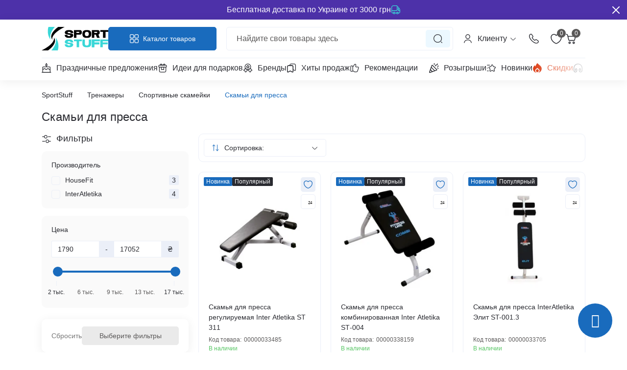

--- FILE ---
content_type: text/html; charset=utf-8
request_url: https://sportstuff.com.ua/ru/trenazheri/skami-ru/skami-dlya-pressa-ru
body_size: 80238
content:
<!DOCTYPE html>
<!--[if IE]><![endif]-->
<!--[if IE 8 ]><html dir="ltr" lang="ru" class="ie8"><![endif]-->
<!--[if IE 9 ]><html dir="ltr" lang="ru" class="ie9"><![endif]-->
<!--[if (gt IE 9)|!(IE)]><!-->
<html dir="ltr" lang="ru" class="no-transition light-theme" data-oct-fonts="roboto">
<!--<![endif]-->
<head>
<meta charset="UTF-8" />
<meta name="viewport" content="width=device-width, initial-scale=1.0">
<title>Скамьи для пресса ᐉ Купить на SportStuff</title>
<meta property="og:title" content="Скамьи для пресса ᐉ Купить на SportStuff" />
<meta property="og:description" content="Купить скамьи для пресса - Большой выбор на SportStuff ➤ Низкие цены ⭐️ Акции и Скидки ⭐️ Опт и Розница ➤ Гарантия качества ✈️ Доставка по всей Украине ☎ +38 (068) 288-21-36" />
<meta property="og:site_name" content="Sportstuff" />
<meta property="og:url" content="https://sportstuff.com.ua/ru/trenazheri/skami-ru/skami-dlya-pressa-ru" />
<meta property="og:image" content="https://sportstuff.com.ua/image/catalog/category/lavi-dlya-presa%202297.png" />
<meta property="og:image:type" content="image/png" />
<meta property="og:image:width" content="120" />
<meta property="og:image:height" content="120" />
<meta property="og:image:alt" content="Скамьи для пресса" />
<meta property="og:type" content="website" />
<meta name="robots" content="max-image-preview:large">
<base href="https://sportstuff.com.ua/" />
<meta name="description" content="Купить скамьи для пресса - Большой выбор на SportStuff ➤ Низкие цены ⭐️ Акции и Скидки ⭐️ Опт и Розница ➤ Гарантия качества ✈️ Доставка по всей Украине ☎ +38 (068) 288-21-36" />

<link href="catalog/view/theme/oct_deals/stylesheet/css/main.min.css?v=1.13" rel="stylesheet" media="screen" />
<link href="catalog/view/theme/oct_deals/stylesheet/all.css?v=1.13" rel="stylesheet" media="screen" />
<link href="catalog/view/theme/oct_deals/stylesheet/oct_stickers.css?v=1.13" rel="stylesheet" media="screen" />
<link href="catalog/view/theme/oct_deals/stylesheet/dynamic_stylesheet_0.css?v=1.13" rel="stylesheet" media="screen" />
<link href="catalog/view/theme/oct_deals/js/swiper/swiper.min.css?v=1.13" rel="stylesheet" media="screen" />
<link href="catalog/view/javascript/hpmrr/kit-series.css?v=1.13" rel="stylesheet" media="screen" />
<link href="catalog/view/javascript/sociallogin/css/sociallogin.css?v=1.13" rel="stylesheet" media="screen" />
<link rel="preload" as="image" href="https://sportstuff.com.ua/image/cache/webp/catalog/photo/5/ge-catalog-skamya_dlya_pressa_reguliruemaya_interatletikgym_st311-228x228.webp">
<link rel="preload" as="image" href="https://sportstuff.com.ua/image/catalog/deals/logo-stuff-wh.svg">
<script src="catalog/view/theme/oct_deals/js/main.min.js"></script>
<script src="catalog/view/theme/oct_deals/js/common.js"></script>
<script src="catalog/view/javascript/hpmrr/script.js"></script>
<script src="catalog/view/javascript/sociallogin/sociallogin.js"></script>
<script src="catalog/view/javascript/tel-input/js/tel-input.js"></script>
<link href="https://sportstuff.com.ua/image/catalog/deals/sportstuff-favicon.png" rel="icon" />
<script>
    let octFonts = localStorage.getItem('octFonts');
    let fontFamily = document.documentElement.getAttribute('data-oct-fonts');
    if (octFonts !== null) {
        var octHead  = document.getElementsByTagName('head')[0];
        var octLink  = document.createElement('link');
        octLink.rel  = 'stylesheet';
        octLink.type = 'text/css';
        octLink.href = location.protocol + '//' + location.host + `/catalog/view/theme/oct_deals/stylesheet/oct-fonts-${fontFamily}.css`;
        octLink.media = 'all';
        octHead.appendChild(octLink);
    }
</script>

<link rel="alternate" hreflang="uk" href="https://sportstuff.com.ua/housefit-ua/lavi-ua/lavi-dlya-presa-ua" />
<link rel="alternate" hreflang="x-default" href="https://sportstuff.com.ua/housefit-ua/lavi-ua/lavi-dlya-presa-ua" />
<link rel="alternate" hreflang="ru" href="https://sportstuff.com.ua/ru/trenazheri/skami-ru/skami-dlya-pressa-ru" />
<style>
    :root {
        --ds-main-font: 'Roboto', sans-serif;
    }

		body.body-product .tooltip {
			z-index: 9999;
		}
		.ukrcreditsticker {
			position: absolute;
			text-align: left;
			color: #000;
			top: 25px;
			right: -10px;
			z-index: 99;
		}
		#productImages .ukrcreditsticker {
			bottom: unset;
			top:70px;
			right:10px;
		}
		.ukrcreditsticker>div {
			position: relative;
			height:30px;
			width:30px;
			background-repeat: no-repeat;
			background-position: center;
			border-radius: 5px;
			border: 1px solid #EBEFF8;
			background: #FFF;
		}
		.ukrcreditsticker span {
			position: absolute;
			font-size: 8px;
			right: 15%;
			bottom: 10%;
			border-radius: 50%;
			background: #ffffff;
			min-height: 10px;
			min-width: 10px;
			text-align: center;
			z-index: 9;
			padding: 2px;
			aspect-ratio: 1 / 1;
		}

			.ukrcreditsticker .ukrcreditPP {
				background-image: url('/catalog/view/theme/default/image/ukrcredits/PP_logo.png');
				background-repeat: no-repeat;
				background-position: center;
				background-size: 20px;
			}
			.ukrcreditsticker .ukrcreditPB {
				background-image: url('/catalog/view/theme/default/image/ukrcredits/PP_logo.png');
				background-repeat: no-repeat;
				background-position: center;
				background-size: 20px;
			}
			.ukrcreditsticker .ukrcreditII {
				background-image: url('/catalog/view/theme/default/image/ukrcredits/II_logo.png');
				background-repeat: no-repeat;
				background-position: center;
				background-size: 20px;
			}
			.ukrcreditsticker .ukrcreditIA {
				background-image: url('/catalog/view/theme/default/image/ukrcredits/II_logo.png');
				background-repeat: no-repeat;
				background-position: center;
				background-size: 20px;
			}
			.ukrcreditsticker .ukrcreditMB {
				background-image: url('/catalog/view/theme/default/image/ukrcredits/MB_logo.png');
				background-repeat: no-repeat;
				background-position: center;
				background-size: 20px;
			}
			.ukrcreditsticker .ukrcreditAB {
				background-image: url('/catalog/view/theme/default/image/ukrcredits/AB_logo.png');
				background-repeat: no-repeat;
				background-position: center;
				background-size: 20px;
			}	
			.ukrcreditsticker .ukrcreditSB {
				background-image: url('/catalog/view/theme/default/image/ukrcredits/SB_logo.png');
				background-repeat: no-repeat;
				background-position: center;
				background-size: 20px;
			}
			.ukrcreditsticker .ukrcreditAA {
				background-image: url('/catalog/view/theme/default/image/ukrcredits/AA_logo.png');
				background-repeat: no-repeat;
				background-position: center;
				background-size: 20px;
			}
			.ukrcreditsticker .ukrcreditPL {
				background-image: url('/catalog/view/theme/default/image/ukrcredits/PL_logo.png');
				background-repeat: no-repeat;
				background-position: center;
				background-size: 20px;
			}
			.ukrcreditsticker .ukrcreditPU {
				background-image: url('/catalog/view/theme/default/image/ukrcredits/PU_logo.png');
				background-repeat: no-repeat;
				background-position: center;
				background-size: 20px;
			}

			@media (max-width: 575.98px) {

				.ukrcreditsticker {
					right: auto;
					top: 31px;
				}

				.ukrcreditsticker>div {
					width: 25px;
					height: 25px;
					border-radius: 2px;
				}

			.ukrcreditsticker .ukrcreditPP {
				background-size: 15px;
			}
			.ukrcreditsticker .ukrcreditPB {
				background-size: 15px;
			}
			.ukrcreditsticker .ukrcreditII {
				background-size: 15px;
			}
			.ukrcreditsticker .ukrcreditIA {
				background-size: 15px;
			}
			.ukrcreditsticker .ukrcreditMB {
				background-size: 15px;
			}
			.ukrcreditsticker .ukrcreditAB {
				background-size: 15px;
			}
			.ukrcreditsticker .ukrcreditSB {
				background-size: 15px;
			}
			.ukrcreditsticker .ukrcreditAA {
				background-size: 15px;
			}
			.ukrcreditsticker .ukrcreditPL {
				background-size: 15px;
			}
			.ukrcreditsticker .ukrcreditPU {
				background-size: 15px;
			}
			.ukrcreditsticker span {
			    font-size: 6px;
				padding: 1.5px;
			}
			}

		</style></head>
<body data-popup-options="true" data-width="medium">


			
<div id="ds_livesearch_mobile"></div>

    <div id="oct-infobar-second">
        <div class="oct-infobar-wrap">
            <div class="oct-infobar-text fw-500">
                Бесплатная доставка по Украине от 3000 грн
                <svg xmlns="http://www.w3.org/2000/svg" width="20" height="20" viewBox="0 0 20 20" fill="none"><path d="M10.8334 12.2917H1.66675C1.32508 12.2917 1.04175 12.0083 1.04175 11.6667V5C1.04175 2.81667 2.81675 1.04167 5.00008 1.04167H12.5001C12.8417 1.04167 13.1251 1.325 13.1251 1.66667V10C13.1251 11.2667 12.1001 12.2917 10.8334 12.2917ZM2.29175 11.0417H10.8334C11.4084 11.0417 11.8751 10.575 11.8751 10V2.29167H5.00008C3.50841 2.29167 2.29175 3.50833 2.29175 5V11.0417Z" fill="#39D7D7"/><path d="M15.8334 17.2917H15.0001C14.6584 17.2917 14.3751 17.0083 14.3751 16.6667C14.3751 16.0917 13.9084 15.625 13.3334 15.625C12.7584 15.625 12.2917 16.0917 12.2917 16.6667C12.2917 17.0083 12.0084 17.2917 11.6667 17.2917H8.33341C7.99175 17.2917 7.70841 17.0083 7.70841 16.6667C7.70841 16.0917 7.24175 15.625 6.66675 15.625C6.09175 15.625 5.62508 16.0917 5.62508 16.6667C5.62508 17.0083 5.34175 17.2917 5.00008 17.2917H4.16675C2.44175 17.2917 1.04175 15.8917 1.04175 14.1667V11.6667C1.04175 11.325 1.32508 11.0417 1.66675 11.0417H10.8334C11.4084 11.0417 11.8751 10.575 11.8751 10V4.16667C11.8751 3.825 12.1584 3.54167 12.5001 3.54167H14.0334C14.8584 3.54167 15.6168 3.98334 16.0251 4.70001L17.4501 7.19167C17.5584 7.38334 17.5584 7.625 17.4501 7.81667C17.3417 8.00834 17.1334 8.125 16.9084 8.125H15.8334C15.7167 8.125 15.6251 8.21667 15.6251 8.33333V10.8333C15.6251 10.95 15.7167 11.0417 15.8334 11.0417H18.3334C18.6751 11.0417 18.9584 11.325 18.9584 11.6667V14.1667C18.9584 15.8917 17.5584 17.2917 15.8334 17.2917ZM15.5417 16.0417H15.8334C16.8667 16.0417 17.7084 15.2 17.7084 14.1667V12.2917H15.8334C15.0334 12.2917 14.3751 11.6333 14.3751 10.8333V8.33333C14.3751 7.53333 15.0251 6.875 15.8334 6.875L14.9417 5.31667C14.7584 4.99167 14.4084 4.79167 14.0334 4.79167H13.1251V10C13.1251 11.2667 12.1001 12.2917 10.8334 12.2917H2.29175V14.1667C2.29175 15.2 3.13341 16.0417 4.16675 16.0417H4.45842C4.73342 15.0833 5.61675 14.375 6.66675 14.375C7.71675 14.375 8.60008 15.0833 8.87508 16.0417H11.1334C11.4084 15.0833 12.2918 14.375 13.3418 14.375C14.3918 14.375 15.2667 15.0833 15.5417 16.0417Z" fill="#39D7D7"/><path d="M6.66667 18.9583C5.4 18.9583 4.375 17.9333 4.375 16.6667C4.375 15.4 5.4 14.375 6.66667 14.375C7.93333 14.375 8.95833 15.4 8.95833 16.6667C8.95833 17.9333 7.93333 18.9583 6.66667 18.9583ZM6.66667 15.625C6.09167 15.625 5.625 16.0917 5.625 16.6667C5.625 17.2417 6.09167 17.7083 6.66667 17.7083C7.24167 17.7083 7.70833 17.2417 7.70833 16.6667C7.70833 16.0917 7.24167 15.625 6.66667 15.625Z" fill="#39D7D7"/><path d="M13.3334 18.9583C12.0667 18.9583 11.0417 17.9333 11.0417 16.6667C11.0417 15.4 12.0667 14.375 13.3334 14.375C14.6001 14.375 15.6251 15.4 15.6251 16.6667C15.6251 17.9333 14.6001 18.9583 13.3334 18.9583ZM13.3334 15.625C12.7584 15.625 12.2917 16.0917 12.2917 16.6667C12.2917 17.2417 12.7584 17.7083 13.3334 17.7083C13.9084 17.7083 14.3751 17.2417 14.3751 16.6667C14.3751 16.0917 13.9084 15.625 13.3334 15.625Z" fill="#39D7D7"/><path d="M18.3333 12.2917H15.8333C15.0333 12.2917 14.375 11.6333 14.375 10.8333V8.33333C14.375 7.53333 15.0333 6.875 15.8333 6.875H16.9083C17.1333 6.875 17.3417 6.99167 17.45 7.19167L18.875 9.69167C18.925 9.78334 18.9583 9.89167 18.9583 10V11.6667C18.9583 12.0083 18.675 12.2917 18.3333 12.2917ZM15.8333 8.125C15.7167 8.125 15.625 8.21667 15.625 8.33333V10.8333C15.625 10.95 15.7167 11.0417 15.8333 11.0417H17.7083V10.1667L16.5417 8.125H15.8333Z" fill="#39D7D7"/></svg>
            </div>
            <button type="button" aria-label="Закрыть Information" id="oct-infobar-second-btn" class="oct-infobar-text-btn"><svg xmlns="http://www.w3.org/2000/svg" width="15" height="16" viewBox="0 0 15 16" fill="none"><path d="M8.87423 7.51228L14.7149 1.6714C15.095 1.29147 15.095 0.677187 14.7149 0.297262C14.335 -0.0826626 13.7207 -0.0826626 13.3408 0.297262L7.49992 6.13814L1.65921 0.297262C1.27911 -0.0826626 0.665002 -0.0826626 0.285077 0.297262C-0.0950257 0.677187 -0.0950257 1.29147 0.285077 1.6714L6.12578 7.51228L0.285077 13.3532C-0.0950257 13.7331 -0.0950257 14.3474 0.285077 14.7273C0.474417 14.9168 0.72337 15.012 0.972145 15.012C1.22092 15.012 1.4697 14.9168 1.65921 14.7273L7.49992 8.88642L13.3408 14.7273C13.5303 14.9168 13.7791 15.012 14.0279 15.012C14.2766 15.012 14.5254 14.9168 14.7149 14.7273C15.095 14.3474 15.095 13.7331 14.7149 13.3532L8.87423 7.51228Z" fill="currentColor"/></svg></button>
        </div>
    </div>
    <script>
        $('#oct-infobar-second-btn').on('click', function () {
            console.log('test');
            $('#oct-infobar-second').addClass('hidden');
            const date = new Date('2026-01-16 08:36:21'.replace(/-/g, "/"));
            date.setTime(date.getTime() + (1 * 24 * 60 * 60 * 1000));
            document.cookie = 'oct_information_bar_second=1; path=/; expires=' + date.toUTCString();
        });
    </script>

<header class="ds-header sticky-top pt-2 pt-xl-3 pb-2 pb-xl-0 with-categories-menu">
    <div class="container-xl">
        <div class="d-flex flex-row align-items-center justify-content-between mb-xl-3">
            <div class="ds-header-left d-flex align-items-center">
                <button type="button" class="ds-header-menu-button button button-transparent me-3 d-xl-none" data-sidebar="catalog" aria-label="Menu" onclick="mobileMenu();">
                    <svg xmlns="http://www.w3.org/2000/svg" width="25" height="25" viewBox="0 0 25 25" fill="none">
                        <path d="M21.875 8.073H3.125C2.69792 8.073 2.34375 7.71883 2.34375 7.29175C2.34375 6.86466 2.69792 6.5105 3.125 6.5105H21.875C22.3021 6.5105 22.6562 6.86466 22.6562 7.29175C22.6562 7.71883 22.3021 8.073 21.875 8.073Z" fill="#292A30"/>
                        <path d="M21.875 13.2812H3.125C2.69792 13.2812 2.34375 12.9271 2.34375 12.5C2.34375 12.0729 2.69792 11.7188 3.125 11.7188H21.875C22.3021 11.7188 22.6562 12.0729 22.6562 12.5C22.6562 12.9271 22.3021 13.2812 21.875 13.2812Z" fill="#292A30"/>
                        <path d="M21.875 18.4895H3.125C2.69792 18.4895 2.34375 18.1353 2.34375 17.7083C2.34375 17.2812 2.69792 16.927 3.125 16.927H21.875C22.3021 16.927 22.6562 17.2812 22.6562 17.7083C22.6562 18.1353 22.3021 18.4895 21.875 18.4895Z" fill="#292A30"/>
                    </svg>
                </button>
                                                                                <a href="https://sportstuff.com.ua/ru" title="Logo">
                            <img id="logo" src="https://sportstuff.com.ua/image/catalog/deals/logo-stuff-wh.svg" title="Sportstuff" alt="Sportstuff" width="136" height="48" />
                        </a>
                                                                            <button type="button" class="ds-header-catalog-button button button-primary button-large br-5 d-none d-xl-flex">
        <svg xmlns="http://www.w3.org/2000/svg" width="20" height="20" viewBox="0 0 20 20" fill="none">
            <path d="M13.1084 1.54166H16.4746C17.2491 1.54166 17.725 1.71424 18.0068 1.97233C18.2799 2.22257 18.458 2.63463 18.458 3.31705V7.09147C18.458 7.77743 18.2784 8.19143 18.0039 8.44303C17.7208 8.70253 17.2446 8.87467 16.4746 8.87467H13.1084C12.3336 8.87467 11.858 8.70225 11.5762 8.44401C11.3032 8.1938 11.125 7.7825 11.125 7.10026V3.31705C11.125 2.63602 11.3047 2.22413 11.5791 1.9733C11.8624 1.71437 12.3384 1.54166 13.1084 1.54166ZM13.1084 1.79166C12.5484 1.79166 12.0466 1.86032 11.7207 2.18424C11.3863 2.51663 11.375 2.98517 11.375 3.31705V7.09147C11.375 7.4258 11.3857 7.89623 11.7217 8.22819C12.0483 8.55074 12.5511 8.61686 13.1084 8.61686H16.4746C17.0346 8.61686 17.5374 8.5482 17.8633 8.22428C18.1975 7.8919 18.208 7.42327 18.208 7.09147V3.31705C18.208 2.98266 18.1974 2.51132 17.8613 2.17936C17.5347 1.85713 17.0317 1.79166 16.4746 1.79166H13.1084Z" fill="currentColor" stroke="currentColor"/>
            <path d="M16.475 18.9583H13.1083C11.4333 18.9583 10.625 18.1417 10.625 16.475V13.1083C10.625 11.4333 11.4417 10.625 13.1083 10.625H16.475C18.15 10.625 18.9583 11.4417 18.9583 13.1083V16.475C18.9583 18.1417 18.1417 18.9583 16.475 18.9583ZM13.1083 11.875C12.125 11.875 11.875 12.125 11.875 13.1083V16.475C11.875 17.4583 12.125 17.7083 13.1083 17.7083H16.475C17.4583 17.7083 17.7083 17.4583 17.7083 16.475V13.1083C17.7083 12.125 17.4583 11.875 16.475 11.875H13.1083Z" fill="currentColor"/>
            <path d="M6.89175 9.375H3.52508C1.85008 9.375 1.04175 8.63333 1.04175 7.1V3.31666C1.04175 1.78333 1.85841 1.04166 3.52508 1.04166H6.89175C8.56675 1.04166 9.37508 1.78333 9.37508 3.31666V7.09166C9.37508 8.63333 8.55841 9.375 6.89175 9.375ZM3.52508 2.29166C2.40841 2.29166 2.29175 2.60833 2.29175 3.31666V7.09166C2.29175 7.80833 2.40841 8.11666 3.52508 8.11666H6.89175C8.00841 8.11666 8.12508 7.8 8.12508 7.09166V3.31666C8.12508 2.6 8.00841 2.29166 6.89175 2.29166H3.52508Z" fill="currentColor"/>
            <path d="M6.89175 18.9583H3.52508C1.85008 18.9583 1.04175 18.1417 1.04175 16.475V13.1083C1.04175 11.4333 1.85841 10.625 3.52508 10.625H6.89175C8.56675 10.625 9.37508 11.4417 9.37508 13.1083V16.475C9.37508 18.1417 8.55841 18.9583 6.89175 18.9583ZM3.52508 11.875C2.54175 11.875 2.29175 12.125 2.29175 13.1083V16.475C2.29175 17.4583 2.54175 17.7083 3.52508 17.7083H6.89175C7.87508 17.7083 8.12508 17.4583 8.12508 16.475V13.1083C8.12508 12.125 7.87508 11.875 6.89175 11.875H3.52508Z" fill="currentColor"/>
        </svg>
        <span class="button-text fsz-14">Каталог товаров</span>
    </button>
    <div class="ds-menu-catalog ds-menu-main-catalog">
        <div class="ds-sidebar-header d-flex align-items-center justify-content-between py-3 px-3">
			<div class="fw-500 dark-text fsz-16 d-flex align-items-center">
                <svg class="me-2" xmlns="http://www.w3.org/2000/svg" width="20" height="20" viewBox="0 0 20 20" fill="none">
                    <path d="M16.475 9.375H13.1083C11.4333 9.375 10.625 8.63333 10.625 7.1V3.31667C10.625 1.78333 11.4417 1.04167 13.1083 1.04167H16.475C18.15 1.04167 18.9583 1.78333 18.9583 3.31667V7.09167C18.9583 8.63333 18.1417 9.375 16.475 9.375ZM13.1083 2.29167C11.9917 2.29167 11.875 2.60833 11.875 3.31667V7.09167C11.875 7.80833 11.9917 8.11667 13.1083 8.11667H16.475C17.5917 8.11667 17.7083 7.8 17.7083 7.09167V3.31667C17.7083 2.6 17.5917 2.29167 16.475 2.29167H13.1083Z" fill="currentColor"/>
                    <path d="M16.475 18.9583H13.1083C11.4333 18.9583 10.625 18.1417 10.625 16.475V13.1083C10.625 11.4333 11.4417 10.625 13.1083 10.625H16.475C18.15 10.625 18.9583 11.4417 18.9583 13.1083V16.475C18.9583 18.1417 18.1417 18.9583 16.475 18.9583ZM13.1083 11.875C12.125 11.875 11.875 12.125 11.875 13.1083V16.475C11.875 17.4583 12.125 17.7083 13.1083 17.7083H16.475C17.4583 17.7083 17.7083 17.4583 17.7083 16.475V13.1083C17.7083 12.125 17.4583 11.875 16.475 11.875H13.1083Z" fill="currentColor"/>
                    <path d="M6.8915 9.375H3.52484C1.84984 9.375 1.0415 8.63333 1.0415 7.1V3.31667C1.0415 1.78333 1.85817 1.04167 3.52484 1.04167H6.8915C8.5665 1.04167 9.37484 1.78333 9.37484 3.31667V7.09167C9.37484 8.63333 8.55817 9.375 6.8915 9.375ZM3.52484 2.29167C2.40817 2.29167 2.2915 2.60833 2.2915 3.31667V7.09167C2.2915 7.80833 2.40817 8.11667 3.52484 8.11667H6.8915C8.00817 8.11667 8.12484 7.8 8.12484 7.09167V3.31667C8.12484 2.6 8.00817 2.29167 6.8915 2.29167H3.52484Z" fill="currentColor"/>
                    <path d="M6.8915 18.9583H3.52484C1.84984 18.9583 1.0415 18.1417 1.0415 16.475V13.1083C1.0415 11.4333 1.85817 10.625 3.52484 10.625H6.8915C8.5665 10.625 9.37484 11.4417 9.37484 13.1083V16.475C9.37484 18.1417 8.55817 18.9583 6.8915 18.9583ZM3.52484 11.875C2.5415 11.875 2.2915 12.125 2.2915 13.1083V16.475C2.2915 17.4583 2.5415 17.7083 3.52484 17.7083H6.8915C7.87484 17.7083 8.12484 17.4583 8.12484 16.475V13.1083C8.12484 12.125 7.87484 11.875 6.8915 11.875H3.52484Z" fill="currentColor"/>
                </svg>
				<span>Каталог товаров</span>
			</div>
			<button type="button" class="button ds-sidebar-close" data-sidebar="catalogclose" aria-label="Close">
                <svg xmlns="http://www.w3.org/2000/svg" width="20" height="20" viewBox="0 0 20 20" fill="none">
                    <path d="M11.0493 9.77018L18.1347 16.8556L16.6813 18.309L9.59587 11.2236L2.48611 18.3333L1.03271 16.8799L8.14248 9.77018L1.49237 3.12007L2.94577 1.66668L9.59587 8.31678L16.2216 1.69102L17.675 3.14441L11.0493 9.77018Z" fill="currentColor"/>
                </svg>
			</button>
		</div>
        <nav class="ds-menu-catalog-inner">
            <ul class="ds-menu-catalog-items">
                                    <li class="ds-menu-catalog-item d-flex align-items-center justify-content-between fsz-14 dark-text">
                                                    <span class="d-inline-flex align-items-center">
                                <img class="ds-menu-catalog-item-img" src="https://sportstuff.com.ua/image/catalog/category/menu-image/fitnes-joga-pilates.svg" alt="" width="20" height="20" loading="lazy">
                                                                    <a href="https://sportstuff.com.ua/ru/fitnjes-joga-pilatjes"  class="ds-menu-maincategories-item-title fsz-16 fw-500 dark-text ms-2">Фитнес, йога, пилатес</a>
                                                            </span>
                                                                            <span class="menu-chevron-icon"></span>
                                                                            <div class="ds-menu-catalog ds-menu-catalog-wide">
                                <div class="ds-sidebar-header d-flex align-items-center justify-content-between py-3 px-3">
                                    <div class="ds-sidebar-header-back fw-500 dark-text fsz-16 d-flex align-items-center" data-sidebar="catalogback">
                                        <span class="menu-back-icon"></span>
                                        Каталог товаров
                                    </div>
                                    <button type="button" class="button ds-sidebar-close" data-sidebar="catalogclose" aria-label="Close">
                                        <svg xmlns="http://www.w3.org/2000/svg" width="20" height="20" viewBox="0 0 20 20" fill="none">
                                            <path d="M11.0493 9.77018L18.1347 16.8556L16.6813 18.309L9.59587 11.2236L2.48611 18.3333L1.03271 16.8799L8.14248 9.77018L1.49237 3.12007L2.94577 1.66668L9.59587 8.31678L16.2216 1.69102L17.675 3.14441L11.0493 9.77018Z" fill="currentColor"/>
                                        </svg>
                                    </button>
                                </div>
                                <div class="ds-menu-catalog-inner">
                                                                        <ul class="ds-menu-catalog-items">
                                                                                    <li class="ds-menu-catalog-item d-flex align-items-center justify-content-between fsz-14 dark-text">
                                                <a href="https://sportstuff.com.ua/ru/fitnjes-joga-pilatjes/rezinki-dlya-fitnesa-espanderi" title="Резинки для фитнеса и спорта" class="d-flex align-items-center">
                                                    Резинки для фитнеса и спорта
                                                </a>
                                                                                                    <span class="menu-chevron-icon d-xl-none"></span>
                                                    <div class="ds-menu-catalog">
                                                        <div class="ds-sidebar-header d-flex align-items-center justify-content-between py-3 px-3 d-xl-none">
                                                            <div class="ds-sidebar-header-back fw-500 dark-text fsz-16 d-flex align-items-center" data-sidebar="catalogback">
                                                                <span class="menu-back-icon"></span>
                                                                Резинки для фитнеса и спорта
                                                            </div>
                                                            <button type="button" class="button ds-sidebar-close" data-sidebar="catalogclose" aria-label="Close">
                                                                <svg xmlns="http://www.w3.org/2000/svg" width="20" height="20" viewBox="0 0 20 20" fill="none">
                                                                    <path d="M11.0493 9.77018L18.1347 16.8556L16.6813 18.309L9.59587 11.2236L2.48611 18.3333L1.03271 16.8799L8.14248 9.77018L1.49237 3.12007L2.94577 1.66668L9.59587 8.31678L16.2216 1.69102L17.675 3.14441L11.0493 9.77018Z" fill="currentColor"/>
                                                                </svg>
                                                            </button>
                                                        </div>
                                                        <div class="ds-menu-catalog-inner">
                                                            <ul class="ds-menu-catalog-items">
                                                                                                                                    <li class="ds-menu-catalog-item d-flex align-items-center justify-content-between fsz-14 dark-text">
                                                                        <a href="https://sportstuff.com.ua/ru/fitnjes-joga-pilatjes/rezinki-dlya-fitnesa-espanderi/fitnjes-rjez-nk-dlja-nig-i-sidn-c-mini-bands">Фитнес-резинки для ног</a>
                                                                                                                                            </li>
                                                                                                                                    <li class="ds-menu-catalog-item d-flex align-items-center justify-content-between fsz-14 dark-text">
                                                                        <a href="https://sportstuff.com.ua/ru/fitnjes-joga-pilatjes/rezinki-dlya-fitnesa-espanderi/jespandjer-strichk-dlja-fitnjesu-ta-rjeabilitaci">Эспандер ленты для фитнеса</a>
                                                                                                                                            </li>
                                                                                                                                    <li class="ds-menu-catalog-item d-flex align-items-center justify-content-between fsz-14 dark-text">
                                                                        <a href="https://sportstuff.com.ua/ru/fitnjes-joga-pilatjes/rezinki-dlya-fitnesa-espanderi/rjez-nk-pjetli-dlja-pidtjaguvannja-na-turniku">Резинки для подтягивания</a>
                                                                                                                                            </li>
                                                                                                                                    <li class="ds-menu-catalog-item d-flex align-items-center justify-content-between fsz-14 dark-text">
                                                                        <a href="https://sportstuff.com.ua/ru/fitnjes-joga-pilatjes/rezinki-dlya-fitnesa-espanderi/jespandjer-gumovi-z-ruchkam">Резиновые трубчатые эспандеры</a>
                                                                                                                                            </li>
                                                                                                                                    <li class="ds-menu-catalog-item d-flex align-items-center justify-content-between fsz-14 dark-text">
                                                                        <a href="https://sportstuff.com.ua/ru/fitnjes-joga-pilatjes/rezinki-dlya-fitnesa-espanderi/rjez-nk-strichk-z-pjetljam-dlja-roztjazhk">Резинки с петлями для растяжки</a>
                                                                                                                                            </li>
                                                                                                                                                                                            </ul>
                                                                                                                    </div>
                                                    </div>
                                                                                            </li>
                                                                                    <li class="ds-menu-catalog-item d-flex align-items-center justify-content-between fsz-14 dark-text">
                                                <a href="https://sportstuff.com.ua/ru/fitnjes-joga-pilatjes/espanderi-ru" title="Эспандеры кистевые" class="d-flex align-items-center">
                                                    Эспандеры кистевые
                                                </a>
                                                                                                    <span class="menu-chevron-icon d-xl-none"></span>
                                                    <div class="ds-menu-catalog">
                                                        <div class="ds-sidebar-header d-flex align-items-center justify-content-between py-3 px-3 d-xl-none">
                                                            <div class="ds-sidebar-header-back fw-500 dark-text fsz-16 d-flex align-items-center" data-sidebar="catalogback">
                                                                <span class="menu-back-icon"></span>
                                                                Эспандеры кистевые
                                                            </div>
                                                            <button type="button" class="button ds-sidebar-close" data-sidebar="catalogclose" aria-label="Close">
                                                                <svg xmlns="http://www.w3.org/2000/svg" width="20" height="20" viewBox="0 0 20 20" fill="none">
                                                                    <path d="M11.0493 9.77018L18.1347 16.8556L16.6813 18.309L9.59587 11.2236L2.48611 18.3333L1.03271 16.8799L8.14248 9.77018L1.49237 3.12007L2.94577 1.66668L9.59587 8.31678L16.2216 1.69102L17.675 3.14441L11.0493 9.77018Z" fill="currentColor"/>
                                                                </svg>
                                                            </button>
                                                        </div>
                                                        <div class="ds-menu-catalog-inner">
                                                            <ul class="ds-menu-catalog-items">
                                                                                                                                    <li class="ds-menu-catalog-item d-flex align-items-center justify-content-between fsz-14 dark-text">
                                                                        <a href="https://sportstuff.com.ua/ru/fitnjes-joga-pilatjes/espanderi-ru/s-lovi-pruzh-nni-jespandjer">Силовые пружинные эспандеры</a>
                                                                                                                                            </li>
                                                                                                                                    <li class="ds-menu-catalog-item d-flex align-items-center justify-content-between fsz-14 dark-text">
                                                                        <a href="https://sportstuff.com.ua/ru/fitnjes-joga-pilatjes/espanderi-ru/jespandjer-krugli-kilcje">Эспандеры круглые (кольцо)</a>
                                                                                                                                            </li>
                                                                                                                                    <li class="ds-menu-catalog-item d-flex align-items-center justify-content-between fsz-14 dark-text">
                                                                        <a href="https://sportstuff.com.ua/ru/fitnjes-joga-pilatjes/espanderi-ru/jespandjer-dlja-palciv">Эспандеры для пальцев</a>
                                                                                                                                            </li>
                                                                                                                                    <li class="ds-menu-catalog-item d-flex align-items-center justify-content-between fsz-14 dark-text">
                                                                        <a href="https://sportstuff.com.ua/ru/fitnjes-joga-pilatjes/espanderi-ru/giroskopichni-jespandjer">Гироскопические эспандеры</a>
                                                                                                                                            </li>
                                                                                                                                    <li class="ds-menu-catalog-item d-flex align-items-center justify-content-between fsz-14 dark-text">
                                                                        <a href="https://sportstuff.com.ua/ru/fitnjes-joga-pilatjes/espanderi-ru/jespandjer-jajcje">Эспандеры-яйцо кистевые</a>
                                                                                                                                            </li>
                                                                                                                                                                                            </ul>
                                                                                                                    </div>
                                                    </div>
                                                                                            </li>
                                                                                    <li class="ds-menu-catalog-item d-flex align-items-center justify-content-between fsz-14 dark-text">
                                                <a href="https://sportstuff.com.ua/ru/fitnjes-joga-pilatjes/tovari-dlya-yogi-ru" title="Товары для йоги" class="d-flex align-items-center">
                                                    Товары для йоги
                                                </a>
                                                                                                    <span class="menu-chevron-icon d-xl-none"></span>
                                                    <div class="ds-menu-catalog">
                                                        <div class="ds-sidebar-header d-flex align-items-center justify-content-between py-3 px-3 d-xl-none">
                                                            <div class="ds-sidebar-header-back fw-500 dark-text fsz-16 d-flex align-items-center" data-sidebar="catalogback">
                                                                <span class="menu-back-icon"></span>
                                                                Товары для йоги
                                                            </div>
                                                            <button type="button" class="button ds-sidebar-close" data-sidebar="catalogclose" aria-label="Close">
                                                                <svg xmlns="http://www.w3.org/2000/svg" width="20" height="20" viewBox="0 0 20 20" fill="none">
                                                                    <path d="M11.0493 9.77018L18.1347 16.8556L16.6813 18.309L9.59587 11.2236L2.48611 18.3333L1.03271 16.8799L8.14248 9.77018L1.49237 3.12007L2.94577 1.66668L9.59587 8.31678L16.2216 1.69102L17.675 3.14441L11.0493 9.77018Z" fill="currentColor"/>
                                                                </svg>
                                                            </button>
                                                        </div>
                                                        <div class="ds-menu-catalog-inner">
                                                            <ul class="ds-menu-catalog-items">
                                                                                                                                    <li class="ds-menu-catalog-item d-flex align-items-center justify-content-between fsz-14 dark-text">
                                                                        <a href="https://sportstuff.com.ua/ru/fitnjes-joga-pilatjes/tovari-dlya-yogi-ru/bloki-dlya-yogi-ru">Блоки для йоги</a>
                                                                                                                                            </li>
                                                                                                                                    <li class="ds-menu-catalog-item d-flex align-items-center justify-content-between fsz-14 dark-text">
                                                                        <a href="https://sportstuff.com.ua/ru/fitnjes-joga-pilatjes/tovari-dlya-yogi-ru/koleso-koltso-dlya-yogi-ru">Колеса для йоги</a>
                                                                                                                                            </li>
                                                                                                                                    <li class="ds-menu-catalog-item d-flex align-items-center justify-content-between fsz-14 dark-text">
                                                                        <a href="https://sportstuff.com.ua/ru/fitnjes-joga-pilatjes/tovari-dlya-yogi-ru/remni-dlya-yogi-ru">Ремни для йоги</a>
                                                                                                                                            </li>
                                                                                                                                    <li class="ds-menu-catalog-item d-flex align-items-center justify-content-between fsz-14 dark-text">
                                                                        <a href="https://sportstuff.com.ua/ru/fitnjes-joga-pilatjes/tovari-dlya-yogi-ru/rolleri-dlya-zanyatiy-yogoy-ru">Роллеры для йоги</a>
                                                                                                                                            </li>
                                                                                                                                    <li class="ds-menu-catalog-item d-flex align-items-center justify-content-between fsz-14 dark-text">
                                                                        <a href="https://sportstuff.com.ua/ru/fitnjes-joga-pilatjes/tovari-dlya-yogi-ru/kovriki-dlya-fitnesa">Коврики для йоги</a>
                                                                                                                                            </li>
                                                                                                                                    <li class="ds-menu-catalog-item d-flex align-items-center justify-content-between fsz-14 dark-text">
                                                                        <a href="https://sportstuff.com.ua/ru/fitnjes-joga-pilatjes/tovari-dlya-yogi-ru/sumki-dlya-yoga-kovrika-ru">Сумки для йога-коврика</a>
                                                                                                                                            </li>
                                                                                                                                                                                            </ul>
                                                                                                                    </div>
                                                    </div>
                                                                                            </li>
                                                                                    <li class="ds-menu-catalog-item d-flex align-items-center justify-content-between fsz-14 dark-text">
                                                <a href="https://sportstuff.com.ua/ru/fitnjes-joga-pilatjes/ganteli-ru-1" title="Гантели для фитнеса" class="d-flex align-items-center">
                                                    Гантели для фитнеса
                                                </a>
                                                                                                    <span class="menu-chevron-icon d-xl-none"></span>
                                                    <div class="ds-menu-catalog">
                                                        <div class="ds-sidebar-header d-flex align-items-center justify-content-between py-3 px-3 d-xl-none">
                                                            <div class="ds-sidebar-header-back fw-500 dark-text fsz-16 d-flex align-items-center" data-sidebar="catalogback">
                                                                <span class="menu-back-icon"></span>
                                                                Гантели для фитнеса
                                                            </div>
                                                            <button type="button" class="button ds-sidebar-close" data-sidebar="catalogclose" aria-label="Close">
                                                                <svg xmlns="http://www.w3.org/2000/svg" width="20" height="20" viewBox="0 0 20 20" fill="none">
                                                                    <path d="M11.0493 9.77018L18.1347 16.8556L16.6813 18.309L9.59587 11.2236L2.48611 18.3333L1.03271 16.8799L8.14248 9.77018L1.49237 3.12007L2.94577 1.66668L9.59587 8.31678L16.2216 1.69102L17.675 3.14441L11.0493 9.77018Z" fill="currentColor"/>
                                                                </svg>
                                                            </button>
                                                        </div>
                                                        <div class="ds-menu-catalog-inner">
                                                            <ul class="ds-menu-catalog-items">
                                                                                                                                    <li class="ds-menu-catalog-item d-flex align-items-center justify-content-between fsz-14 dark-text">
                                                                        <a href="https://sportstuff.com.ua/ru/fitnjes-joga-pilatjes/ganteli-ru-1/gantjeli-vinilovi">Виниловые</a>
                                                                                                                                            </li>
                                                                                                                                    <li class="ds-menu-catalog-item d-flex align-items-center justify-content-between fsz-14 dark-text">
                                                                        <a href="https://sportstuff.com.ua/ru/fitnjes-joga-pilatjes/ganteli-ru-1/gantjeli-njeoprjenovi">Неопреновые</a>
                                                                                                                                            </li>
                                                                                                                                    <li class="ds-menu-catalog-item d-flex align-items-center justify-content-between fsz-14 dark-text">
                                                                        <a href="https://sportstuff.com.ua/ru/fitnjes-joga-pilatjes/ganteli-ru-1/gantjeli-rjegulovani">Регулируемые</a>
                                                                                                                                            </li>
                                                                                                                                    <li class="ds-menu-catalog-item d-flex align-items-center justify-content-between fsz-14 dark-text">
                                                                        <a href="https://sportstuff.com.ua/ru/fitnjes-joga-pilatjes/ganteli-ru-1/gantjeli-po-vazi-1-10-kg">Гантели по весу (1–10 кг)</a>
                                                                                                                                            </li>
                                                                                                                                                                                            </ul>
                                                                                                                    </div>
                                                    </div>
                                                                                            </li>
                                                                                    <li class="ds-menu-catalog-item d-flex align-items-center justify-content-between fsz-14 dark-text">
                                                <a href="https://sportstuff.com.ua/ru/fitnjes-joga-pilatjes/tovar-dlja-pilatjesu" title="Товары для пилатеса" class="d-flex align-items-center">
                                                    Товары для пилатеса
                                                </a>
                                                                                                    <span class="menu-chevron-icon d-xl-none"></span>
                                                    <div class="ds-menu-catalog">
                                                        <div class="ds-sidebar-header d-flex align-items-center justify-content-between py-3 px-3 d-xl-none">
                                                            <div class="ds-sidebar-header-back fw-500 dark-text fsz-16 d-flex align-items-center" data-sidebar="catalogback">
                                                                <span class="menu-back-icon"></span>
                                                                Товары для пилатеса
                                                            </div>
                                                            <button type="button" class="button ds-sidebar-close" data-sidebar="catalogclose" aria-label="Close">
                                                                <svg xmlns="http://www.w3.org/2000/svg" width="20" height="20" viewBox="0 0 20 20" fill="none">
                                                                    <path d="M11.0493 9.77018L18.1347 16.8556L16.6813 18.309L9.59587 11.2236L2.48611 18.3333L1.03271 16.8799L8.14248 9.77018L1.49237 3.12007L2.94577 1.66668L9.59587 8.31678L16.2216 1.69102L17.675 3.14441L11.0493 9.77018Z" fill="currentColor"/>
                                                                </svg>
                                                            </button>
                                                        </div>
                                                        <div class="ds-menu-catalog-inner">
                                                            <ul class="ds-menu-catalog-items">
                                                                                                                                    <li class="ds-menu-catalog-item d-flex align-items-center justify-content-between fsz-14 dark-text">
                                                                        <a href="https://sportstuff.com.ua/ru/fitnjes-joga-pilatjes/tovar-dlja-pilatjesu/kilcja-dlja-pilatjesu">Кольца для пилатеса</a>
                                                                                                                                            </li>
                                                                                                                                    <li class="ds-menu-catalog-item d-flex align-items-center justify-content-between fsz-14 dark-text">
                                                                        <a href="https://sportstuff.com.ua/ru/fitnjes-joga-pilatjes/tovar-dlja-pilatjesu/m-jachi-dlja-pilatjesu-18-25-sm">Мячи для пилатеса (18–25 см)</a>
                                                                                                                                            </li>
                                                                                                                                                                                            </ul>
                                                                                                                    </div>
                                                    </div>
                                                                                            </li>
                                                                                    <li class="ds-menu-catalog-item d-flex align-items-center justify-content-between fsz-14 dark-text">
                                                <a href="https://sportstuff.com.ua/ru/fitnjes-joga-pilatjes/utyazheliteli-dlya-trenirovok-ru" title="Утяжелители для тренировок" class="d-flex align-items-center">
                                                    Утяжелители для тренировок
                                                </a>
                                                                                                    <span class="menu-chevron-icon d-xl-none"></span>
                                                    <div class="ds-menu-catalog">
                                                        <div class="ds-sidebar-header d-flex align-items-center justify-content-between py-3 px-3 d-xl-none">
                                                            <div class="ds-sidebar-header-back fw-500 dark-text fsz-16 d-flex align-items-center" data-sidebar="catalogback">
                                                                <span class="menu-back-icon"></span>
                                                                Утяжелители для тренировок
                                                            </div>
                                                            <button type="button" class="button ds-sidebar-close" data-sidebar="catalogclose" aria-label="Close">
                                                                <svg xmlns="http://www.w3.org/2000/svg" width="20" height="20" viewBox="0 0 20 20" fill="none">
                                                                    <path d="M11.0493 9.77018L18.1347 16.8556L16.6813 18.309L9.59587 11.2236L2.48611 18.3333L1.03271 16.8799L8.14248 9.77018L1.49237 3.12007L2.94577 1.66668L9.59587 8.31678L16.2216 1.69102L17.675 3.14441L11.0493 9.77018Z" fill="currentColor"/>
                                                                </svg>
                                                            </button>
                                                        </div>
                                                        <div class="ds-menu-catalog-inner">
                                                            <ul class="ds-menu-catalog-items">
                                                                                                                                    <li class="ds-menu-catalog-item d-flex align-items-center justify-content-between fsz-14 dark-text">
                                                                        <a href="https://sportstuff.com.ua/ru/fitnjes-joga-pilatjes/utyazheliteli-dlya-trenirovok-ru/utyazheliteli-manzheti-ru">Утяжелители для ног и рук</a>
                                                                                                                                            </li>
                                                                                                                                    <li class="ds-menu-catalog-item d-flex align-items-center justify-content-between fsz-14 dark-text">
                                                                        <a href="https://sportstuff.com.ua/ru/fitnjes-joga-pilatjes/utyazheliteli-dlya-trenirovok-ru/zhileti-utyazheliteli-ru">Жилеты утяжелители</a>
                                                                                                                                            </li>
                                                                                                                                                                                            </ul>
                                                                                                                    </div>
                                                    </div>
                                                                                            </li>
                                                                                    <li class="ds-menu-catalog-item d-flex align-items-center justify-content-between fsz-14 dark-text">
                                                <a href="https://sportstuff.com.ua/ru/fitnjes-joga-pilatjes/krossfit-ru" title="Кроссфит и функциональный тренинг" class="d-flex align-items-center">
                                                    Кроссфит и функциональный тренинг
                                                </a>
                                                                                                    <span class="menu-chevron-icon d-xl-none"></span>
                                                    <div class="ds-menu-catalog">
                                                        <div class="ds-sidebar-header d-flex align-items-center justify-content-between py-3 px-3 d-xl-none">
                                                            <div class="ds-sidebar-header-back fw-500 dark-text fsz-16 d-flex align-items-center" data-sidebar="catalogback">
                                                                <span class="menu-back-icon"></span>
                                                                Кроссфит и функциональный тренинг
                                                            </div>
                                                            <button type="button" class="button ds-sidebar-close" data-sidebar="catalogclose" aria-label="Close">
                                                                <svg xmlns="http://www.w3.org/2000/svg" width="20" height="20" viewBox="0 0 20 20" fill="none">
                                                                    <path d="M11.0493 9.77018L18.1347 16.8556L16.6813 18.309L9.59587 11.2236L2.48611 18.3333L1.03271 16.8799L8.14248 9.77018L1.49237 3.12007L2.94577 1.66668L9.59587 8.31678L16.2216 1.69102L17.675 3.14441L11.0493 9.77018Z" fill="currentColor"/>
                                                                </svg>
                                                            </button>
                                                        </div>
                                                        <div class="ds-menu-catalog-inner">
                                                            <ul class="ds-menu-catalog-items">
                                                                                                                                    <li class="ds-menu-catalog-item d-flex align-items-center justify-content-between fsz-14 dark-text">
                                                                        <a href="https://sportstuff.com.ua/ru/fitnjes-joga-pilatjes/krossfit-ru/petli-trenirovochnie-ru">Тренувальні петлі TRX</a>
                                                                                                                                            </li>
                                                                                                                                    <li class="ds-menu-catalog-item d-flex align-items-center justify-content-between fsz-14 dark-text">
                                                                        <a href="https://sportstuff.com.ua/ru/fitnjes-joga-pilatjes/krossfit-ru/tumb-dlja-krosfitu">Тумбы для кроссфита</a>
                                                                                                                                            </li>
                                                                                                                                    <li class="ds-menu-catalog-item d-flex align-items-center justify-content-between fsz-14 dark-text">
                                                                        <a href="https://sportstuff.com.ua/ru/fitnjes-joga-pilatjes/krossfit-ru/kanati-ru">Веревки для лазания, кроссфита</a>
                                                                                                                                            </li>
                                                                                                                                    <li class="ds-menu-catalog-item d-flex align-items-center justify-content-between fsz-14 dark-text">
                                                                        <a href="https://sportstuff.com.ua/ru/fitnjes-joga-pilatjes/krossfit-ru/meshki-dlya-krossfita-ru">Мешки для кроссфита</a>
                                                                                                                                            </li>
                                                                                                                                    <li class="ds-menu-catalog-item d-flex align-items-center justify-content-between fsz-14 dark-text">
                                                                        <a href="https://sportstuff.com.ua/ru/fitnjes-joga-pilatjes/krossfit-ru/upori-dlya-otzhimaniy-ru">Упорны и доски для отжиманий</a>
                                                                                                                                            </li>
                                                                                                                                    <li class="ds-menu-catalog-item d-flex align-items-center justify-content-between fsz-14 dark-text">
                                                                        <a href="https://sportstuff.com.ua/ru/fitnjes-joga-pilatjes/krossfit-ru/roliki-dlya-pressa-ru">Ролики для пресса</a>
                                                                                                                                            </li>
                                                                                                                                    <li class="ds-menu-catalog-item d-flex align-items-center justify-content-between fsz-14 dark-text">
                                                                        <a href="https://sportstuff.com.ua/ru/fitnjes-joga-pilatjes/krossfit-ru/skakalki-ru">Скакалки</a>
                                                                                                                                            </li>
                                                                                                                                                                                            </ul>
                                                                                                                    </div>
                                                    </div>
                                                                                            </li>
                                                                                    <li class="ds-menu-catalog-item d-flex align-items-center justify-content-between fsz-14 dark-text">
                                                <a href="https://sportstuff.com.ua/ru/fitnjes-joga-pilatjes/balans-i-koord-nacija" title="Баланс и координация" class="d-flex align-items-center">
                                                    Баланс и координация
                                                </a>
                                                                                                    <span class="menu-chevron-icon d-xl-none"></span>
                                                    <div class="ds-menu-catalog">
                                                        <div class="ds-sidebar-header d-flex align-items-center justify-content-between py-3 px-3 d-xl-none">
                                                            <div class="ds-sidebar-header-back fw-500 dark-text fsz-16 d-flex align-items-center" data-sidebar="catalogback">
                                                                <span class="menu-back-icon"></span>
                                                                Баланс и координация
                                                            </div>
                                                            <button type="button" class="button ds-sidebar-close" data-sidebar="catalogclose" aria-label="Close">
                                                                <svg xmlns="http://www.w3.org/2000/svg" width="20" height="20" viewBox="0 0 20 20" fill="none">
                                                                    <path d="M11.0493 9.77018L18.1347 16.8556L16.6813 18.309L9.59587 11.2236L2.48611 18.3333L1.03271 16.8799L8.14248 9.77018L1.49237 3.12007L2.94577 1.66668L9.59587 8.31678L16.2216 1.69102L17.675 3.14441L11.0493 9.77018Z" fill="currentColor"/>
                                                                </svg>
                                                            </button>
                                                        </div>
                                                        <div class="ds-menu-catalog-inner">
                                                            <ul class="ds-menu-catalog-items">
                                                                                                                                    <li class="ds-menu-catalog-item d-flex align-items-center justify-content-between fsz-14 dark-text">
                                                                        <a href="https://sportstuff.com.ua/ru/fitnjes-joga-pilatjes/balans-i-koord-nacija/balans-bord">Баланс-борды</a>
                                                                                                                                            </li>
                                                                                                                                    <li class="ds-menu-catalog-item d-flex align-items-center justify-content-between fsz-14 dark-text">
                                                                        <a href="https://sportstuff.com.ua/ru/fitnjes-joga-pilatjes/balans-i-koord-nacija/balans-podushk">Баланс-подушки</a>
                                                                                                                                            </li>
                                                                                                                                    <li class="ds-menu-catalog-item d-flex align-items-center justify-content-between fsz-14 dark-text">
                                                                        <a href="https://sportstuff.com.ua/ru/fitnjes-joga-pilatjes/balans-i-koord-nacija/balansirovochnie-platformi-ru">Баланс-полусферы массажные</a>
                                                                                                                                            </li>
                                                                                                                                    <li class="ds-menu-catalog-item d-flex align-items-center justify-content-between fsz-14 dark-text">
                                                                        <a href="https://sportstuff.com.ua/ru/fitnjes-joga-pilatjes/balans-i-koord-nacija/balans-pivsfjer-dlja-fitnjesu">Баланс-полусферы для фитнеса</a>
                                                                                                                                            </li>
                                                                                                                                    <li class="ds-menu-catalog-item d-flex align-items-center justify-content-between fsz-14 dark-text">
                                                                        <a href="https://sportstuff.com.ua/ru/fitnjes-joga-pilatjes/balans-i-koord-nacija/diski-dlya-skolzheniya-ru">Глайдинг диски для скольжения</a>
                                                                                                                                            </li>
                                                                                                                                    <li class="ds-menu-catalog-item d-flex align-items-center justify-content-between fsz-14 dark-text">
                                                                        <a href="https://sportstuff.com.ua/ru/fitnjes-joga-pilatjes/balans-i-koord-nacija/disk-zdorovya-massazhniy-ru">Диски здоровья для талии</a>
                                                                                                                                            </li>
                                                                                                                                    <li class="ds-menu-catalog-item d-flex align-items-center justify-content-between fsz-14 dark-text">
                                                                        <a href="https://sportstuff.com.ua/ru/fitnjes-joga-pilatjes/balans-i-koord-nacija/step-platformi-ru">Степ платформы</a>
                                                                                                                                            </li>
                                                                                                                                    <li class="ds-menu-catalog-item d-flex align-items-center justify-content-between fsz-14 dark-text">
                                                                        <a href="https://sportstuff.com.ua/ru/fitnjes-joga-pilatjes/balans-i-koord-nacija/koordinatsionnie-lestnitsi-ru">Координационные лестницы</a>
                                                                                                                                            </li>
                                                                                                                                    <li class="ds-menu-catalog-item d-flex align-items-center justify-content-between fsz-14 dark-text">
                                                                        <a href="https://sportstuff.com.ua/ru/fitnjes-joga-pilatjes/balans-i-koord-nacija/konusi-i-fishki-ru">Барьеры, конусы, фишки</a>
                                                                                                                                            </li>
                                                                                                                                                                                            </ul>
                                                                                                                    </div>
                                                    </div>
                                                                                            </li>
                                                                                    <li class="ds-menu-catalog-item d-flex align-items-center justify-content-between fsz-14 dark-text">
                                                <a href="https://sportstuff.com.ua/ru/fitnjes-joga-pilatjes/fitbol-mjedbol-sljembol" title="Фитболы, медболы, слэмболы" class="d-flex align-items-center">
                                                    Фитболы, медболы, слэмболы
                                                </a>
                                                                                                    <span class="menu-chevron-icon d-xl-none"></span>
                                                    <div class="ds-menu-catalog">
                                                        <div class="ds-sidebar-header d-flex align-items-center justify-content-between py-3 px-3 d-xl-none">
                                                            <div class="ds-sidebar-header-back fw-500 dark-text fsz-16 d-flex align-items-center" data-sidebar="catalogback">
                                                                <span class="menu-back-icon"></span>
                                                                Фитболы, медболы, слэмболы
                                                            </div>
                                                            <button type="button" class="button ds-sidebar-close" data-sidebar="catalogclose" aria-label="Close">
                                                                <svg xmlns="http://www.w3.org/2000/svg" width="20" height="20" viewBox="0 0 20 20" fill="none">
                                                                    <path d="M11.0493 9.77018L18.1347 16.8556L16.6813 18.309L9.59587 11.2236L2.48611 18.3333L1.03271 16.8799L8.14248 9.77018L1.49237 3.12007L2.94577 1.66668L9.59587 8.31678L16.2216 1.69102L17.675 3.14441L11.0493 9.77018Z" fill="currentColor"/>
                                                                </svg>
                                                            </button>
                                                        </div>
                                                        <div class="ds-menu-catalog-inner">
                                                            <ul class="ds-menu-catalog-items">
                                                                                                                                    <li class="ds-menu-catalog-item d-flex align-items-center justify-content-between fsz-14 dark-text">
                                                                        <a href="https://sportstuff.com.ua/ru/fitnjes-joga-pilatjes/fitbol-mjedbol-sljembol/fitboli-ru">Фитболы (мячи для фитнеса)</a>
                                                                                                                                            </li>
                                                                                                                                    <li class="ds-menu-catalog-item d-flex align-items-center justify-content-between fsz-14 dark-text">
                                                                        <a href="https://sportstuff.com.ua/ru/fitnjes-joga-pilatjes/fitbol-mjedbol-sljembol/nabivnie-myachi-medboli-ru">Медболы</a>
                                                                                                                                            </li>
                                                                                                                                    <li class="ds-menu-catalog-item d-flex align-items-center justify-content-between fsz-14 dark-text">
                                                                        <a href="https://sportstuff.com.ua/ru/fitnjes-joga-pilatjes/fitbol-mjedbol-sljembol/sljembol">Слемболы</a>
                                                                                                                                            </li>
                                                                                                                                    <li class="ds-menu-catalog-item d-flex align-items-center justify-content-between fsz-14 dark-text">
                                                                        <a href="https://sportstuff.com.ua/ru/fitnjes-joga-pilatjes/fitbol-mjedbol-sljembol/m-jachi-dlja-pilatjesu-18-25-sm-1">Мячи для пилатеса (18–25 см)</a>
                                                                                                                                            </li>
                                                                                                                                                                                            </ul>
                                                                                                                    </div>
                                                    </div>
                                                                                            </li>
                                                                                    <li class="ds-menu-catalog-item d-flex align-items-center justify-content-between fsz-14 dark-text">
                                                <a href="https://sportstuff.com.ua/ru/fitnjes-joga-pilatjes/tovar-dlja-gimnast-k" title="Товары для гимнастики" class="d-flex align-items-center">
                                                    Товары для гимнастики
                                                </a>
                                                                                                    <span class="menu-chevron-icon d-xl-none"></span>
                                                    <div class="ds-menu-catalog">
                                                        <div class="ds-sidebar-header d-flex align-items-center justify-content-between py-3 px-3 d-xl-none">
                                                            <div class="ds-sidebar-header-back fw-500 dark-text fsz-16 d-flex align-items-center" data-sidebar="catalogback">
                                                                <span class="menu-back-icon"></span>
                                                                Товары для гимнастики
                                                            </div>
                                                            <button type="button" class="button ds-sidebar-close" data-sidebar="catalogclose" aria-label="Close">
                                                                <svg xmlns="http://www.w3.org/2000/svg" width="20" height="20" viewBox="0 0 20 20" fill="none">
                                                                    <path d="M11.0493 9.77018L18.1347 16.8556L16.6813 18.309L9.59587 11.2236L2.48611 18.3333L1.03271 16.8799L8.14248 9.77018L1.49237 3.12007L2.94577 1.66668L9.59587 8.31678L16.2216 1.69102L17.675 3.14441L11.0493 9.77018Z" fill="currentColor"/>
                                                                </svg>
                                                            </button>
                                                        </div>
                                                        <div class="ds-menu-catalog-inner">
                                                            <ul class="ds-menu-catalog-items">
                                                                                                                                    <li class="ds-menu-catalog-item d-flex align-items-center justify-content-between fsz-14 dark-text">
                                                                        <a href="https://sportstuff.com.ua/ru/fitnjes-joga-pilatjes/tovar-dlja-gimnast-k/khula-khup-ru">Хулахупы (обручи для гимнастики)</a>
                                                                                                                                            </li>
                                                                                                                                    <li class="ds-menu-catalog-item d-flex align-items-center justify-content-between fsz-14 dark-text">
                                                                        <a href="https://sportstuff.com.ua/ru/fitnjes-joga-pilatjes/tovar-dlja-gimnast-k/body-bar-bodibari-ru">Body Bar (гимнастические палки)</a>
                                                                                                                                            </li>
                                                                                                                                    <li class="ds-menu-catalog-item d-flex align-items-center justify-content-between fsz-14 dark-text">
                                                                        <a href="https://sportstuff.com.ua/ru/fitnjes-joga-pilatjes/tovar-dlja-gimnast-k/koltsa-gimnasticheskie-ru">Кольца гимнастические</a>
                                                                                                                                            </li>
                                                                                                                                                                                            </ul>
                                                                                                                    </div>
                                                    </div>
                                                                                            </li>
                                                                                    <li class="ds-menu-catalog-item d-flex align-items-center justify-content-between fsz-14 dark-text">
                                                <a href="https://sportstuff.com.ua/ru/fitnjes-joga-pilatjes/kovriki-dlya-fitnesa-ru" title="Коврики для тренировок" class="d-flex align-items-center">
                                                    Коврики для тренировок
                                                </a>
                                                                                                    <span class="menu-chevron-icon d-xl-none"></span>
                                                    <div class="ds-menu-catalog">
                                                        <div class="ds-sidebar-header d-flex align-items-center justify-content-between py-3 px-3 d-xl-none">
                                                            <div class="ds-sidebar-header-back fw-500 dark-text fsz-16 d-flex align-items-center" data-sidebar="catalogback">
                                                                <span class="menu-back-icon"></span>
                                                                Коврики для тренировок
                                                            </div>
                                                            <button type="button" class="button ds-sidebar-close" data-sidebar="catalogclose" aria-label="Close">
                                                                <svg xmlns="http://www.w3.org/2000/svg" width="20" height="20" viewBox="0 0 20 20" fill="none">
                                                                    <path d="M11.0493 9.77018L18.1347 16.8556L16.6813 18.309L9.59587 11.2236L2.48611 18.3333L1.03271 16.8799L8.14248 9.77018L1.49237 3.12007L2.94577 1.66668L9.59587 8.31678L16.2216 1.69102L17.675 3.14441L11.0493 9.77018Z" fill="currentColor"/>
                                                                </svg>
                                                            </button>
                                                        </div>
                                                        <div class="ds-menu-catalog-inner">
                                                            <ul class="ds-menu-catalog-items">
                                                                                                                                    <li class="ds-menu-catalog-item d-flex align-items-center justify-content-between fsz-14 dark-text">
                                                                        <a href="https://sportstuff.com.ua/ru/fitnjes-joga-pilatjes/kovriki-dlya-fitnesa-ru/k-l-mk-dlja-jog-3-6-mm">Коврики для йоги (3-6 мм)</a>
                                                                                                                                            </li>
                                                                                                                                    <li class="ds-menu-catalog-item d-flex align-items-center justify-content-between fsz-14 dark-text">
                                                                        <a href="https://sportstuff.com.ua/ru/fitnjes-joga-pilatjes/kovriki-dlya-fitnesa-ru/k-l-mk-dlja-fitnjesu-8-10-mm">Коврики для фитнеса (8-10 мм)</a>
                                                                                                                                            </li>
                                                                                                                                    <li class="ds-menu-catalog-item d-flex align-items-center justify-content-between fsz-14 dark-text">
                                                                        <a href="https://sportstuff.com.ua/ru/fitnjes-joga-pilatjes/kovriki-dlya-fitnesa-ru/k-l-mk-dlja-pilatjesu-ta-strjetch-ngu-10-20-mm">Коврики для пилатеса и стретчинга (10-20 мм)</a>
                                                                                                                                            </li>
                                                                                                                                                                                            </ul>
                                                                                                                    </div>
                                                    </div>
                                                                                            </li>
                                                                                    <li class="ds-menu-catalog-item d-flex align-items-center justify-content-between fsz-14 dark-text">
                                                <a href="https://sportstuff.com.ua/ru/fitnjes-joga-pilatjes/sport-vni-mat-ta-pokr-ttja" title="Спортивные маты и покрытия" class="d-flex align-items-center">
                                                    Спортивные маты и покрытия
                                                </a>
                                                                                                    <span class="menu-chevron-icon d-xl-none"></span>
                                                    <div class="ds-menu-catalog">
                                                        <div class="ds-sidebar-header d-flex align-items-center justify-content-between py-3 px-3 d-xl-none">
                                                            <div class="ds-sidebar-header-back fw-500 dark-text fsz-16 d-flex align-items-center" data-sidebar="catalogback">
                                                                <span class="menu-back-icon"></span>
                                                                Спортивные маты и покрытия
                                                            </div>
                                                            <button type="button" class="button ds-sidebar-close" data-sidebar="catalogclose" aria-label="Close">
                                                                <svg xmlns="http://www.w3.org/2000/svg" width="20" height="20" viewBox="0 0 20 20" fill="none">
                                                                    <path d="M11.0493 9.77018L18.1347 16.8556L16.6813 18.309L9.59587 11.2236L2.48611 18.3333L1.03271 16.8799L8.14248 9.77018L1.49237 3.12007L2.94577 1.66668L9.59587 8.31678L16.2216 1.69102L17.675 3.14441L11.0493 9.77018Z" fill="currentColor"/>
                                                                </svg>
                                                            </button>
                                                        </div>
                                                        <div class="ds-menu-catalog-inner">
                                                            <ul class="ds-menu-catalog-items">
                                                                                                                                    <li class="ds-menu-catalog-item d-flex align-items-center justify-content-between fsz-14 dark-text">
                                                                        <a href="https://sportstuff.com.ua/ru/fitnjes-joga-pilatjes/sport-vni-mat-ta-pokr-ttja/naduvni-mat-gimnast-chni">Надувные маты гимнастические</a>
                                                                                                                                            </li>
                                                                                                                                    <li class="ds-menu-catalog-item d-flex align-items-center justify-content-between fsz-14 dark-text">
                                                                        <a href="https://sportstuff.com.ua/ru/fitnjes-joga-pilatjes/sport-vni-mat-ta-pokr-ttja/skladni-mat-gimnast-chni">Складные маты гимнастические</a>
                                                                                                                                            </li>
                                                                                                                                    <li class="ds-menu-catalog-item d-flex align-items-center justify-content-between fsz-14 dark-text">
                                                                        <a href="https://sportstuff.com.ua/ru/fitnjes-joga-pilatjes/sport-vni-mat-ta-pokr-ttja/mat-tatami-pazl">Мати Татамі (пазли)</a>
                                                                                                                                            </li>
                                                                                                                                    <li class="ds-menu-catalog-item d-flex align-items-center justify-content-between fsz-14 dark-text">
                                                                        <a href="https://sportstuff.com.ua/ru/fitnjes-joga-pilatjes/sport-vni-mat-ta-pokr-ttja/mati-dlya-pressa-ru">Подушка для пресса (абмат)</a>
                                                                                                                                            </li>
                                                                                                                                                                                            </ul>
                                                                                                                    </div>
                                                    </div>
                                                                                            </li>
                                                                                    <li class="ds-menu-catalog-item d-flex align-items-center justify-content-between fsz-14 dark-text">
                                                <a href="https://sportstuff.com.ua/ru/fitnjes-joga-pilatjes/aksjesuar-dlja-fitnjesu-jog-pilatjesu" title="Аксессуары для фитнеса, йоги, пилатеса" class="d-flex align-items-center">
                                                    Аксессуары для фитнеса, йоги, пилатеса
                                                </a>
                                                                                                    <span class="menu-chevron-icon d-xl-none"></span>
                                                    <div class="ds-menu-catalog">
                                                        <div class="ds-sidebar-header d-flex align-items-center justify-content-between py-3 px-3 d-xl-none">
                                                            <div class="ds-sidebar-header-back fw-500 dark-text fsz-16 d-flex align-items-center" data-sidebar="catalogback">
                                                                <span class="menu-back-icon"></span>
                                                                Аксессуары для фитнеса, йоги, пилатеса
                                                            </div>
                                                            <button type="button" class="button ds-sidebar-close" data-sidebar="catalogclose" aria-label="Close">
                                                                <svg xmlns="http://www.w3.org/2000/svg" width="20" height="20" viewBox="0 0 20 20" fill="none">
                                                                    <path d="M11.0493 9.77018L18.1347 16.8556L16.6813 18.309L9.59587 11.2236L2.48611 18.3333L1.03271 16.8799L8.14248 9.77018L1.49237 3.12007L2.94577 1.66668L9.59587 8.31678L16.2216 1.69102L17.675 3.14441L11.0493 9.77018Z" fill="currentColor"/>
                                                                </svg>
                                                            </button>
                                                        </div>
                                                        <div class="ds-menu-catalog-inner">
                                                            <ul class="ds-menu-catalog-items">
                                                                                                                                    <li class="ds-menu-catalog-item d-flex align-items-center justify-content-between fsz-14 dark-text">
                                                                        <a href="https://sportstuff.com.ua/ru/fitnjes-joga-pilatjes/aksjesuar-dlja-fitnjesu-jog-pilatjesu/pljashk-dlja-vod-sport-vni">Бутылки для воды спортивные</a>
                                                                                                                                            </li>
                                                                                                                                    <li class="ds-menu-catalog-item d-flex align-items-center justify-content-between fsz-14 dark-text">
                                                                        <a href="https://sportstuff.com.ua/ru/fitnjes-joga-pilatjes/aksjesuar-dlja-fitnjesu-jog-pilatjesu/shjejkjer-sport-vni">Шейкеры спортивные</a>
                                                                                                                                            </li>
                                                                                                                                    <li class="ds-menu-catalog-item d-flex align-items-center justify-content-between fsz-14 dark-text">
                                                                        <a href="https://sportstuff.com.ua/ru/fitnjes-joga-pilatjes/aksjesuar-dlja-fitnjesu-jog-pilatjesu/perchatki-dlya-fitnesa-ru">Перчатки для фитнеса</a>
                                                                                                                                            </li>
                                                                                                                                    <li class="ds-menu-catalog-item d-flex align-items-center justify-content-between fsz-14 dark-text">
                                                                        <a href="https://sportstuff.com.ua/ru/fitnjes-joga-pilatjes/aksjesuar-dlja-fitnjesu-jog-pilatjesu/sport-vni-sumk">Спортивные сумки</a>
                                                                                                                                            </li>
                                                                                                                                    <li class="ds-menu-catalog-item d-flex align-items-center justify-content-between fsz-14 dark-text">
                                                                        <a href="https://sportstuff.com.ua/ru/fitnjes-joga-pilatjes/aksjesuar-dlja-fitnjesu-jog-pilatjesu/napulsniki-ru">Напульсники, банданы, козырьки</a>
                                                                                                                                            </li>
                                                                                                                                    <li class="ds-menu-catalog-item d-flex align-items-center justify-content-between fsz-14 dark-text">
                                                                        <a href="https://sportstuff.com.ua/ru/fitnjes-joga-pilatjes/aksjesuar-dlja-fitnjesu-jog-pilatjesu/polotentsa-dlya-fitnessa-ru">Полотенце для спортзала (фитнес полотенца)</a>
                                                                                                                                            </li>
                                                                                                                                    <li class="ds-menu-catalog-item d-flex align-items-center justify-content-between fsz-14 dark-text">
                                                                        <a href="https://sportstuff.com.ua/ru/fitnjes-joga-pilatjes/aksjesuar-dlja-fitnjesu-jog-pilatjesu/nosk-ant-sl-zki-dlja-fitnjesu-jog-pilatjesu">Носки антискользящие (для фитнеса, йоги, пилатеса)</a>
                                                                                                                                            </li>
                                                                                                                                    <li class="ds-menu-catalog-item d-flex align-items-center justify-content-between fsz-14 dark-text">
                                                                        <a href="https://sportstuff.com.ua/ru/fitnjes-joga-pilatjes/aksjesuar-dlja-fitnjesu-jog-pilatjesu/podstavki-pod-koleno-i-lokot-dlya-yogi-ru">Подставки под колено</a>
                                                                                                                                            </li>
                                                                                                                                    <li class="ds-menu-catalog-item d-flex align-items-center justify-content-between fsz-14 dark-text">
                                                                        <a href="https://sportstuff.com.ua/ru/fitnjes-joga-pilatjes/aksjesuar-dlja-fitnjesu-jog-pilatjesu/maski-trenirovochnie-ru">Маски для тренировок</a>
                                                                                                                                            </li>
                                                                                                                                                                                            </ul>
                                                                                                                    </div>
                                                    </div>
                                                                                            </li>
                                                                                                                    </ul>
                                </div>
                            </div>
                                                                    </li>
                                    <li class="ds-menu-catalog-item d-flex align-items-center justify-content-between fsz-14 dark-text">
                                                    <span class="d-inline-flex align-items-center">
                                <img class="ds-menu-catalog-item-img" src="https://sportstuff.com.ua/image/catalog/category/menu-image/vazhka-atletika.svg" alt="" width="20" height="20" loading="lazy">
                                                                    <a href="https://sportstuff.com.ua/ru/fitnes-i-bodibilding"  class="ds-menu-maincategories-item-title fsz-16 fw-500 dark-text ms-2">Тяжелая атлетика</a>
                                                            </span>
                                                                            <span class="menu-chevron-icon"></span>
                                                                            <div class="ds-menu-catalog ds-menu-catalog-wide">
                                <div class="ds-sidebar-header d-flex align-items-center justify-content-between py-3 px-3">
                                    <div class="ds-sidebar-header-back fw-500 dark-text fsz-16 d-flex align-items-center" data-sidebar="catalogback">
                                        <span class="menu-back-icon"></span>
                                        Каталог товаров
                                    </div>
                                    <button type="button" class="button ds-sidebar-close" data-sidebar="catalogclose" aria-label="Close">
                                        <svg xmlns="http://www.w3.org/2000/svg" width="20" height="20" viewBox="0 0 20 20" fill="none">
                                            <path d="M11.0493 9.77018L18.1347 16.8556L16.6813 18.309L9.59587 11.2236L2.48611 18.3333L1.03271 16.8799L8.14248 9.77018L1.49237 3.12007L2.94577 1.66668L9.59587 8.31678L16.2216 1.69102L17.675 3.14441L11.0493 9.77018Z" fill="currentColor"/>
                                        </svg>
                                    </button>
                                </div>
                                <div class="ds-menu-catalog-inner">
                                                                        <ul class="ds-menu-catalog-items">
                                                                                    <li class="ds-menu-catalog-item d-flex align-items-center justify-content-between fsz-14 dark-text">
                                                <a href="https://sportstuff.com.ua/ru/fitnes-i-bodibilding/ganteli-ru" title="Гантели" class="d-flex align-items-center">
                                                    Гантели
                                                </a>
                                                                                                    <span class="menu-chevron-icon d-xl-none"></span>
                                                    <div class="ds-menu-catalog">
                                                        <div class="ds-sidebar-header d-flex align-items-center justify-content-between py-3 px-3 d-xl-none">
                                                            <div class="ds-sidebar-header-back fw-500 dark-text fsz-16 d-flex align-items-center" data-sidebar="catalogback">
                                                                <span class="menu-back-icon"></span>
                                                                Гантели
                                                            </div>
                                                            <button type="button" class="button ds-sidebar-close" data-sidebar="catalogclose" aria-label="Close">
                                                                <svg xmlns="http://www.w3.org/2000/svg" width="20" height="20" viewBox="0 0 20 20" fill="none">
                                                                    <path d="M11.0493 9.77018L18.1347 16.8556L16.6813 18.309L9.59587 11.2236L2.48611 18.3333L1.03271 16.8799L8.14248 9.77018L1.49237 3.12007L2.94577 1.66668L9.59587 8.31678L16.2216 1.69102L17.675 3.14441L11.0493 9.77018Z" fill="currentColor"/>
                                                                </svg>
                                                            </button>
                                                        </div>
                                                        <div class="ds-menu-catalog-inner">
                                                            <ul class="ds-menu-catalog-items">
                                                                                                                                    <li class="ds-menu-catalog-item d-flex align-items-center justify-content-between fsz-14 dark-text">
                                                                        <a href="https://sportstuff.com.ua/ru/fitnes-i-bodibilding/ganteli-ru/nabornye-ganteli">Наборные гантели</a>
                                                                                                                                            </li>
                                                                                                                                    <li class="ds-menu-catalog-item d-flex align-items-center justify-content-between fsz-14 dark-text">
                                                                        <a href="https://sportstuff.com.ua/ru/fitnes-i-bodibilding/ganteli-ru/professionalnye-ganteli">Профессиональные гантели</a>
                                                                                                                                            </li>
                                                                                                                                    <li class="ds-menu-catalog-item d-flex align-items-center justify-content-between fsz-14 dark-text">
                                                                        <a href="https://sportstuff.com.ua/ru/fitnes-i-bodibilding/ganteli-ru/ganteli-dlya-fitnesa">Гантели для фитнеса</a>
                                                                                                                                            </li>
                                                                                                                                    <li class="ds-menu-catalog-item d-flex align-items-center justify-content-between fsz-14 dark-text">
                                                                        <a href="https://sportstuff.com.ua/ru/fitnes-i-bodibilding/ganteli-ru/gantjeli-v-kjejsi">Гантели в кейсе</a>
                                                                                                                                            </li>
                                                                                                                                    <li class="ds-menu-catalog-item d-flex align-items-center justify-content-between fsz-14 dark-text">
                                                                        <a href="https://sportstuff.com.ua/ru/fitnes-i-bodibilding/ganteli-ru/ganteli-s-reguliruemym-vesom">Гантели с регулируемым весом</a>
                                                                                                                                            </li>
                                                                                                                                    <li class="ds-menu-catalog-item d-flex align-items-center justify-content-between fsz-14 dark-text">
                                                                        <a href="https://sportstuff.com.ua/ru/fitnes-i-bodibilding/ganteli-ru/gantelnye-ryady">Гантельные ряды</a>
                                                                                                                                            </li>
                                                                                                                                                                                            </ul>
                                                                                                                    </div>
                                                    </div>
                                                                                            </li>
                                                                                    <li class="ds-menu-catalog-item d-flex align-items-center justify-content-between fsz-14 dark-text">
                                                <a href="https://sportstuff.com.ua/ru/fitnes-i-bodibilding/turniki-i-brusya-ru" title="Турники и брусья" class="d-flex align-items-center">
                                                    Турники и брусья
                                                </a>
                                                                                                    <span class="menu-chevron-icon d-xl-none"></span>
                                                    <div class="ds-menu-catalog">
                                                        <div class="ds-sidebar-header d-flex align-items-center justify-content-between py-3 px-3 d-xl-none">
                                                            <div class="ds-sidebar-header-back fw-500 dark-text fsz-16 d-flex align-items-center" data-sidebar="catalogback">
                                                                <span class="menu-back-icon"></span>
                                                                Турники и брусья
                                                            </div>
                                                            <button type="button" class="button ds-sidebar-close" data-sidebar="catalogclose" aria-label="Close">
                                                                <svg xmlns="http://www.w3.org/2000/svg" width="20" height="20" viewBox="0 0 20 20" fill="none">
                                                                    <path d="M11.0493 9.77018L18.1347 16.8556L16.6813 18.309L9.59587 11.2236L2.48611 18.3333L1.03271 16.8799L8.14248 9.77018L1.49237 3.12007L2.94577 1.66668L9.59587 8.31678L16.2216 1.69102L17.675 3.14441L11.0493 9.77018Z" fill="currentColor"/>
                                                                </svg>
                                                            </button>
                                                        </div>
                                                        <div class="ds-menu-catalog-inner">
                                                            <ul class="ds-menu-catalog-items">
                                                                                                                                    <li class="ds-menu-catalog-item d-flex align-items-center justify-content-between fsz-14 dark-text">
                                                                        <a href="https://sportstuff.com.ua/ru/fitnes-i-bodibilding/turniki-i-brusya-ru/rezinki-dlya-podtyagivaniy-ru">Резинки для подтягиваний</a>
                                                                                                                                            </li>
                                                                                                                                    <li class="ds-menu-catalog-item d-flex align-items-center justify-content-between fsz-14 dark-text">
                                                                        <a href="https://sportstuff.com.ua/ru/fitnes-i-bodibilding/turniki-i-brusya-ru/turniki-ru">Турники на стену</a>
                                                                                                                                            </li>
                                                                                                                                    <li class="ds-menu-catalog-item d-flex align-items-center justify-content-between fsz-14 dark-text">
                                                                        <a href="https://sportstuff.com.ua/ru/fitnes-i-bodibilding/turniki-i-brusya-ru/turnik-u-dvjern-j-otvir">Турники в дверной проем</a>
                                                                                                                                            </li>
                                                                                                                                    <li class="ds-menu-catalog-item d-flex align-items-center justify-content-between fsz-14 dark-text">
                                                                        <a href="https://sportstuff.com.ua/ru/fitnes-i-bodibilding/turniki-i-brusya-ru/fitnes-stantsii-ru">Турник брусья пресс 3 в 1</a>
                                                                                                                                            </li>
                                                                                                                                    <li class="ds-menu-catalog-item d-flex align-items-center justify-content-between fsz-14 dark-text">
                                                                        <a href="https://sportstuff.com.ua/ru/fitnes-i-bodibilding/turniki-i-brusya-ru/napolnye-turniki-i-brusya">Напольные турники и брусья</a>
                                                                                                                                            </li>
                                                                                                                                                                                            </ul>
                                                                                                                    </div>
                                                    </div>
                                                                                            </li>
                                                                                    <li class="ds-menu-catalog-item d-flex align-items-center justify-content-between fsz-14 dark-text">
                                                <a href="https://sportstuff.com.ua/ru/fitnes-i-bodibilding/aksessuary-dlya-tyazheloj-atletiki" title="Аксессуары для тяжелой атлетики" class="d-flex align-items-center">
                                                    Аксессуары для тяжелой атлетики
                                                </a>
                                                                                                    <span class="menu-chevron-icon d-xl-none"></span>
                                                    <div class="ds-menu-catalog">
                                                        <div class="ds-sidebar-header d-flex align-items-center justify-content-between py-3 px-3 d-xl-none">
                                                            <div class="ds-sidebar-header-back fw-500 dark-text fsz-16 d-flex align-items-center" data-sidebar="catalogback">
                                                                <span class="menu-back-icon"></span>
                                                                Аксессуары для тяжелой атлетики
                                                            </div>
                                                            <button type="button" class="button ds-sidebar-close" data-sidebar="catalogclose" aria-label="Close">
                                                                <svg xmlns="http://www.w3.org/2000/svg" width="20" height="20" viewBox="0 0 20 20" fill="none">
                                                                    <path d="M11.0493 9.77018L18.1347 16.8556L16.6813 18.309L9.59587 11.2236L2.48611 18.3333L1.03271 16.8799L8.14248 9.77018L1.49237 3.12007L2.94577 1.66668L9.59587 8.31678L16.2216 1.69102L17.675 3.14441L11.0493 9.77018Z" fill="currentColor"/>
                                                                </svg>
                                                            </button>
                                                        </div>
                                                        <div class="ds-menu-catalog-inner">
                                                            <ul class="ds-menu-catalog-items">
                                                                                                                                    <li class="ds-menu-catalog-item d-flex align-items-center justify-content-between fsz-14 dark-text">
                                                                        <a href="https://sportstuff.com.ua/ru/fitnes-i-bodibilding/aksessuary-dlya-tyazheloj-atletiki/poyasi-atleticheskie-ru">Пояса атлетические</a>
                                                                                                                                            </li>
                                                                                                                                    <li class="ds-menu-catalog-item d-flex align-items-center justify-content-between fsz-14 dark-text">
                                                                        <a href="https://sportstuff.com.ua/ru/fitnes-i-bodibilding/aksessuary-dlya-tyazheloj-atletiki/poyasa-dlya-otyagoshcheniya-ru">Пояса для отягощения</a>
                                                                                                                                            </li>
                                                                                                                                    <li class="ds-menu-catalog-item d-flex align-items-center justify-content-between fsz-14 dark-text">
                                                                        <a href="https://sportstuff.com.ua/ru/fitnes-i-bodibilding/aksessuary-dlya-tyazheloj-atletiki/armblastjer">Армбластеры</a>
                                                                                                                                            </li>
                                                                                                                                    <li class="ds-menu-catalog-item d-flex align-items-center justify-content-between fsz-14 dark-text">
                                                                        <a href="https://sportstuff.com.ua/ru/fitnes-i-bodibilding/aksessuary-dlya-tyazheloj-atletiki/upryazh-dlya-trenirovki-mishts-shei-ru">Упряжь для шеи</a>
                                                                                                                                            </li>
                                                                                                                                    <li class="ds-menu-catalog-item d-flex align-items-center justify-content-between fsz-14 dark-text">
                                                                        <a href="https://sportstuff.com.ua/ru/fitnes-i-bodibilding/aksessuary-dlya-tyazheloj-atletiki/k-stovi-b-nt">Кистевые бинты</a>
                                                                                                                                            </li>
                                                                                                                                    <li class="ds-menu-catalog-item d-flex align-items-center justify-content-between fsz-14 dark-text">
                                                                        <a href="https://sportstuff.com.ua/ru/fitnes-i-bodibilding/aksessuary-dlya-tyazheloj-atletiki/nakladki-i-rasshiriteli-grifa-ru">Накладки на гриф штанги</a>
                                                                                                                                            </li>
                                                                                                                                    <li class="ds-menu-catalog-item d-flex align-items-center justify-content-between fsz-14 dark-text">
                                                                        <a href="https://sportstuff.com.ua/ru/fitnes-i-bodibilding/aksessuary-dlya-tyazheloj-atletiki/lyamki-petli-manzheti">Лямки для тяги</a>
                                                                                                                                            </li>
                                                                                                                                    <li class="ds-menu-catalog-item d-flex align-items-center justify-content-between fsz-14 dark-text">
                                                                        <a href="https://sportstuff.com.ua/ru/fitnes-i-bodibilding/aksessuary-dlya-tyazheloj-atletiki/magneziya-sportivnaya-ru">Спортивная магнезия</a>
                                                                                                                                            </li>
                                                                                                                                                                                            </ul>
                                                                                                                    </div>
                                                    </div>
                                                                                            </li>
                                                                                    <li class="ds-menu-catalog-item d-flex align-items-center justify-content-between fsz-14 dark-text">
                                                <a href="https://sportstuff.com.ua/ru/fitnes-i-bodibilding/grifi-gantelnie-ru" title="Грифы для штанги и гантелей" class="d-flex align-items-center">
                                                    Грифы для штанги и гантелей
                                                </a>
                                                                                                    <span class="menu-chevron-icon d-xl-none"></span>
                                                    <div class="ds-menu-catalog">
                                                        <div class="ds-sidebar-header d-flex align-items-center justify-content-between py-3 px-3 d-xl-none">
                                                            <div class="ds-sidebar-header-back fw-500 dark-text fsz-16 d-flex align-items-center" data-sidebar="catalogback">
                                                                <span class="menu-back-icon"></span>
                                                                Грифы для штанги и гантелей
                                                            </div>
                                                            <button type="button" class="button ds-sidebar-close" data-sidebar="catalogclose" aria-label="Close">
                                                                <svg xmlns="http://www.w3.org/2000/svg" width="20" height="20" viewBox="0 0 20 20" fill="none">
                                                                    <path d="M11.0493 9.77018L18.1347 16.8556L16.6813 18.309L9.59587 11.2236L2.48611 18.3333L1.03271 16.8799L8.14248 9.77018L1.49237 3.12007L2.94577 1.66668L9.59587 8.31678L16.2216 1.69102L17.675 3.14441L11.0493 9.77018Z" fill="currentColor"/>
                                                                </svg>
                                                            </button>
                                                        </div>
                                                        <div class="ds-menu-catalog-inner">
                                                            <ul class="ds-menu-catalog-items">
                                                                                                                                    <li class="ds-menu-catalog-item d-flex align-items-center justify-content-between fsz-14 dark-text">
                                                                        <a href="https://sportstuff.com.ua/ru/fitnes-i-bodibilding/grifi-gantelnie-ru/gr-f-dlja-gantjeljej">Грифы для гантелей</a>
                                                                                                                                            </li>
                                                                                                                                    <li class="ds-menu-catalog-item d-flex align-items-center justify-content-between fsz-14 dark-text">
                                                                        <a href="https://sportstuff.com.ua/ru/fitnes-i-bodibilding/grifi-gantelnie-ru/zazhimi-i-zamki-dlya-grifov-ru">Замки для грифа штанги</a>
                                                                                                                                            </li>
                                                                                                                                                                                            </ul>
                                                                                                                    </div>
                                                    </div>
                                                                                            </li>
                                                                                    <li class="ds-menu-catalog-item d-flex align-items-center justify-content-between fsz-14 dark-text">
                                                <a href="https://sportstuff.com.ua/ru/fitnes-i-bodibilding/blini-ru" title="Блины и диски для штанги" class="d-flex align-items-center">
                                                    Блины и диски для штанги
                                                </a>
                                                                                            </li>
                                                                                    <li class="ds-menu-catalog-item d-flex align-items-center justify-content-between fsz-14 dark-text">
                                                <a href="https://sportstuff.com.ua/ru/fitnes-i-bodibilding/shtangi-ru" title="Штанги" class="d-flex align-items-center">
                                                    Штанги
                                                </a>
                                                                                            </li>
                                                                                    <li class="ds-menu-catalog-item d-flex align-items-center justify-content-between fsz-14 dark-text">
                                                <a href="https://sportstuff.com.ua/ru/fitnes-i-bodibilding/giri-ru" title="Гири спортивные" class="d-flex align-items-center">
                                                    Гири спортивные
                                                </a>
                                                                                            </li>
                                                                                    <li class="ds-menu-catalog-item d-flex align-items-center justify-content-between fsz-14 dark-text">
                                                <a href="https://sportstuff.com.ua/ru/fitnes-i-bodibilding/shvedskie-stenki-ru" title="Шведские стенки" class="d-flex align-items-center">
                                                    Шведские стенки
                                                </a>
                                                                                            </li>
                                                                                                                    </ul>
                                </div>
                            </div>
                                                                    </li>
                                    <li class="ds-menu-catalog-item d-flex align-items-center justify-content-between fsz-14 dark-text">
                                                    <span class="d-inline-flex align-items-center">
                                <img class="ds-menu-catalog-item-img" src="https://sportstuff.com.ua/image/catalog/category/menu-image/trenazheri.svg" alt="" width="20" height="20" loading="lazy">
                                                                    <a href="https://sportstuff.com.ua/ru/trenazheri"  class="ds-menu-maincategories-item-title fsz-16 fw-500 dark-text ms-2">Тренажеры</a>
                                                            </span>
                                                                            <span class="menu-chevron-icon"></span>
                                                                            <div class="ds-menu-catalog ds-menu-catalog-wide">
                                <div class="ds-sidebar-header d-flex align-items-center justify-content-between py-3 px-3">
                                    <div class="ds-sidebar-header-back fw-500 dark-text fsz-16 d-flex align-items-center" data-sidebar="catalogback">
                                        <span class="menu-back-icon"></span>
                                        Каталог товаров
                                    </div>
                                    <button type="button" class="button ds-sidebar-close" data-sidebar="catalogclose" aria-label="Close">
                                        <svg xmlns="http://www.w3.org/2000/svg" width="20" height="20" viewBox="0 0 20 20" fill="none">
                                            <path d="M11.0493 9.77018L18.1347 16.8556L16.6813 18.309L9.59587 11.2236L2.48611 18.3333L1.03271 16.8799L8.14248 9.77018L1.49237 3.12007L2.94577 1.66668L9.59587 8.31678L16.2216 1.69102L17.675 3.14441L11.0493 9.77018Z" fill="currentColor"/>
                                        </svg>
                                    </button>
                                </div>
                                <div class="ds-menu-catalog-inner">
                                                                        <ul class="ds-menu-catalog-items">
                                                                                    <li class="ds-menu-catalog-item d-flex align-items-center justify-content-between fsz-14 dark-text">
                                                <a href="https://sportstuff.com.ua/ru/trenazheri/s-lovi-trjenazhjer" title="Силовые тренажеры" class="d-flex align-items-center">
                                                    Силовые тренажеры
                                                </a>
                                                                                                    <span class="menu-chevron-icon d-xl-none"></span>
                                                    <div class="ds-menu-catalog">
                                                        <div class="ds-sidebar-header d-flex align-items-center justify-content-between py-3 px-3 d-xl-none">
                                                            <div class="ds-sidebar-header-back fw-500 dark-text fsz-16 d-flex align-items-center" data-sidebar="catalogback">
                                                                <span class="menu-back-icon"></span>
                                                                Силовые тренажеры
                                                            </div>
                                                            <button type="button" class="button ds-sidebar-close" data-sidebar="catalogclose" aria-label="Close">
                                                                <svg xmlns="http://www.w3.org/2000/svg" width="20" height="20" viewBox="0 0 20 20" fill="none">
                                                                    <path d="M11.0493 9.77018L18.1347 16.8556L16.6813 18.309L9.59587 11.2236L2.48611 18.3333L1.03271 16.8799L8.14248 9.77018L1.49237 3.12007L2.94577 1.66668L9.59587 8.31678L16.2216 1.69102L17.675 3.14441L11.0493 9.77018Z" fill="currentColor"/>
                                                                </svg>
                                                            </button>
                                                        </div>
                                                        <div class="ds-menu-catalog-inner">
                                                            <ul class="ds-menu-catalog-items">
                                                                                                                                    <li class="ds-menu-catalog-item d-flex align-items-center justify-content-between fsz-14 dark-text">
                                                                        <a href="https://sportstuff.com.ua/ru/trenazheri/s-lovi-trjenazhjer/krosfit-kompljeks">Кроссфит комплексы</a>
                                                                                                                                            </li>
                                                                                                                                    <li class="ds-menu-catalog-item d-flex align-items-center justify-content-between fsz-14 dark-text">
                                                                        <a href="https://sportstuff.com.ua/ru/trenazheri/s-lovi-trjenazhjer/trjenazhjer-dlja-pljechjej">Тренажеры для плеч</a>
                                                                                                                                            </li>
                                                                                                                                    <li class="ds-menu-catalog-item d-flex align-items-center justify-content-between fsz-14 dark-text">
                                                                        <a href="https://sportstuff.com.ua/ru/trenazheri/s-lovi-trjenazhjer/trjenazhjer-dlja-prjesa">Тренажеры для пресса</a>
                                                                                                                                            </li>
                                                                                                                                    <li class="ds-menu-catalog-item d-flex align-items-center justify-content-between fsz-14 dark-text">
                                                                        <a href="https://sportstuff.com.ua/ru/trenazheri/s-lovi-trjenazhjer/krosovjer-blochni-ram">Кроссоверы (блочные рамы)</a>
                                                                                                                                            </li>
                                                                                                                                    <li class="ds-menu-catalog-item d-flex align-items-center justify-content-between fsz-14 dark-text">
                                                                        <a href="https://sportstuff.com.ua/ru/trenazheri/s-lovi-trjenazhjer/trjenazhjer-smita">Тренажеры Смита</a>
                                                                                                                                            </li>
                                                                                                                                    <li class="ds-menu-catalog-item d-flex align-items-center justify-content-between fsz-14 dark-text">
                                                                        <a href="https://sportstuff.com.ua/ru/trenazheri/s-lovi-trjenazhjer/mult-stanci-fitnjes-stanci">Мультистанции (Фитнес станции)</a>
                                                                                                                                            </li>
                                                                                                                                    <li class="ds-menu-catalog-item d-flex align-items-center justify-content-between fsz-14 dark-text">
                                                                        <a href="https://sportstuff.com.ua/ru/trenazheri/s-lovi-trjenazhjer/hammer-ru">Hammer</a>
                                                                                                                                            </li>
                                                                                                                                                                                            </ul>
                                                                                                                    </div>
                                                    </div>
                                                                                            </li>
                                                                                    <li class="ds-menu-catalog-item d-flex align-items-center justify-content-between fsz-14 dark-text">
                                                <a href="https://sportstuff.com.ua/ru/trenazheri/trjenazhjer-dlja-sp-n" title="Тренажеры для спины" class="d-flex align-items-center">
                                                    Тренажеры для спины
                                                </a>
                                                                                                    <span class="menu-chevron-icon d-xl-none"></span>
                                                    <div class="ds-menu-catalog">
                                                        <div class="ds-sidebar-header d-flex align-items-center justify-content-between py-3 px-3 d-xl-none">
                                                            <div class="ds-sidebar-header-back fw-500 dark-text fsz-16 d-flex align-items-center" data-sidebar="catalogback">
                                                                <span class="menu-back-icon"></span>
                                                                Тренажеры для спины
                                                            </div>
                                                            <button type="button" class="button ds-sidebar-close" data-sidebar="catalogclose" aria-label="Close">
                                                                <svg xmlns="http://www.w3.org/2000/svg" width="20" height="20" viewBox="0 0 20 20" fill="none">
                                                                    <path d="M11.0493 9.77018L18.1347 16.8556L16.6813 18.309L9.59587 11.2236L2.48611 18.3333L1.03271 16.8799L8.14248 9.77018L1.49237 3.12007L2.94577 1.66668L9.59587 8.31678L16.2216 1.69102L17.675 3.14441L11.0493 9.77018Z" fill="currentColor"/>
                                                                </svg>
                                                            </button>
                                                        </div>
                                                        <div class="ds-menu-catalog-inner">
                                                            <ul class="ds-menu-catalog-items">
                                                                                                                                    <li class="ds-menu-catalog-item d-flex align-items-center justify-content-between fsz-14 dark-text">
                                                                        <a href="https://sportstuff.com.ua/ru/trenazheri/trjenazhjer-dlja-sp-n/t-podibna-tjaga">Т-образная тяга</a>
                                                                                                                                            </li>
                                                                                                                                    <li class="ds-menu-catalog-item d-flex align-items-center justify-content-between fsz-14 dark-text">
                                                                        <a href="https://sportstuff.com.ua/ru/trenazheri/trjenazhjer-dlja-sp-n/gor-zontalna-n-zhnja-tjaga">Горизонтальная (нижняя) тяга</a>
                                                                                                                                            </li>
                                                                                                                                    <li class="ds-menu-catalog-item d-flex align-items-center justify-content-between fsz-14 dark-text">
                                                                        <a href="https://sportstuff.com.ua/ru/trenazheri/trjenazhjer-dlja-sp-n/vjert-kalna-vjerhnja-tjaga">Вертикальная (верхняя) тяга</a>
                                                                                                                                            </li>
                                                                                                                                    <li class="ds-menu-catalog-item d-flex align-items-center justify-content-between fsz-14 dark-text">
                                                                        <a href="https://sportstuff.com.ua/ru/trenazheri/trjenazhjer-dlja-sp-n/vazhilna-tjaga">Рычажная тяга</a>
                                                                                                                                            </li>
                                                                                                                                    <li class="ds-menu-catalog-item d-flex align-items-center justify-content-between fsz-14 dark-text">
                                                                        <a href="https://sportstuff.com.ua/ru/trenazheri/trjenazhjer-dlja-sp-n/gravitron">Гравитрон</a>
                                                                                                                                            </li>
                                                                                                                                    <li class="ds-menu-catalog-item d-flex align-items-center justify-content-between fsz-14 dark-text">
                                                                        <a href="https://sportstuff.com.ua/ru/trenazheri/trjenazhjer-dlja-sp-n/giperekstenziya-ru">Гиперэкстензия</a>
                                                                                                                                            </li>
                                                                                                                                    <li class="ds-menu-catalog-item d-flex align-items-center justify-content-between fsz-14 dark-text">
                                                                        <a href="https://sportstuff.com.ua/ru/trenazheri/trjenazhjer-dlja-sp-n/rozg-nannja-sp-n">Разгибание спины</a>
                                                                                                                                            </li>
                                                                                                                                    <li class="ds-menu-catalog-item d-flex align-items-center justify-content-between fsz-14 dark-text">
                                                                        <a href="https://sportstuff.com.ua/ru/trenazheri/trjenazhjer-dlja-sp-n/pulovjer">Пуловер</a>
                                                                                                                                            </li>
                                                                                                                                                                                            </ul>
                                                                                                                    </div>
                                                    </div>
                                                                                            </li>
                                                                                    <li class="ds-menu-catalog-item d-flex align-items-center justify-content-between fsz-14 dark-text">
                                                <a href="https://sportstuff.com.ua/ru/trenazheri/trjenazhjer-dlja-nig" title="Тренажеры для ног" class="d-flex align-items-center">
                                                    Тренажеры для ног
                                                </a>
                                                                                                    <span class="menu-chevron-icon d-xl-none"></span>
                                                    <div class="ds-menu-catalog">
                                                        <div class="ds-sidebar-header d-flex align-items-center justify-content-between py-3 px-3 d-xl-none">
                                                            <div class="ds-sidebar-header-back fw-500 dark-text fsz-16 d-flex align-items-center" data-sidebar="catalogback">
                                                                <span class="menu-back-icon"></span>
                                                                Тренажеры для ног
                                                            </div>
                                                            <button type="button" class="button ds-sidebar-close" data-sidebar="catalogclose" aria-label="Close">
                                                                <svg xmlns="http://www.w3.org/2000/svg" width="20" height="20" viewBox="0 0 20 20" fill="none">
                                                                    <path d="M11.0493 9.77018L18.1347 16.8556L16.6813 18.309L9.59587 11.2236L2.48611 18.3333L1.03271 16.8799L8.14248 9.77018L1.49237 3.12007L2.94577 1.66668L9.59587 8.31678L16.2216 1.69102L17.675 3.14441L11.0493 9.77018Z" fill="currentColor"/>
                                                                </svg>
                                                            </button>
                                                        </div>
                                                        <div class="ds-menu-catalog-inner">
                                                            <ul class="ds-menu-catalog-items">
                                                                                                                                    <li class="ds-menu-catalog-item d-flex align-items-center justify-content-between fsz-14 dark-text">
                                                                        <a href="https://sportstuff.com.ua/ru/trenazheri/trjenazhjer-dlja-nig/zh-m-nogam">Жим ногами</a>
                                                                                                                                            </li>
                                                                                                                                    <li class="ds-menu-catalog-item d-flex align-items-center justify-content-between fsz-14 dark-text">
                                                                        <a href="https://sportstuff.com.ua/ru/trenazheri/trjenazhjer-dlja-nig/gak-mash-n">Крюк машины</a>
                                                                                                                                            </li>
                                                                                                                                    <li class="ds-menu-catalog-item d-flex align-items-center justify-content-between fsz-14 dark-text">
                                                                        <a href="https://sportstuff.com.ua/ru/trenazheri/trjenazhjer-dlja-nig/zg-nannja-rozg-nannja-nig">Сгибание разгибание ног</a>
                                                                                                                                            </li>
                                                                                                                                    <li class="ds-menu-catalog-item d-flex align-items-center justify-content-between fsz-14 dark-text">
                                                                        <a href="https://sportstuff.com.ua/ru/trenazheri/trjenazhjer-dlja-nig/zvjedjennja-rozvjedjennja-nig">Сведение разведения ног</a>
                                                                                                                                            </li>
                                                                                                                                    <li class="ds-menu-catalog-item d-flex align-items-center justify-content-between fsz-14 dark-text">
                                                                        <a href="https://sportstuff.com.ua/ru/trenazheri/trjenazhjer-dlja-nig/trjenazhjer-dlja-l-tok-gomilka">Тренажеры для икр (голень)</a>
                                                                                                                                            </li>
                                                                                                                                    <li class="ds-menu-catalog-item d-flex align-items-center justify-content-between fsz-14 dark-text">
                                                                        <a href="https://sportstuff.com.ua/ru/trenazheri/trjenazhjer-dlja-nig/pidstavk-dlja-pr-sidan">Подставки для приседаний</a>
                                                                                                                                            </li>
                                                                                                                                    <li class="ds-menu-catalog-item d-flex align-items-center justify-content-between fsz-14 dark-text">
                                                                        <a href="https://sportstuff.com.ua/ru/trenazheri/trjenazhjer-dlja-nig/glyut-mash-n-dlja-sidn-c">Глют машины для ягодиц</a>
                                                                                                                                            </li>
                                                                                                                                    <li class="ds-menu-catalog-item d-flex align-items-center justify-content-between fsz-14 dark-text">
                                                                        <a href="https://sportstuff.com.ua/ru/trenazheri/trjenazhjer-dlja-nig/trjenazhjer-dlja-sidn-chnogo-mistka">Тренажеры для ягодичного мостика</a>
                                                                                                                                            </li>
                                                                                                                                    <li class="ds-menu-catalog-item d-flex align-items-center justify-content-between fsz-14 dark-text">
                                                                        <a href="https://sportstuff.com.ua/ru/trenazheri/trjenazhjer-dlja-nig/s-lovi-ram-ta-stijk-dlja-pr-sidan">Силовые рамы и стойки для приседаний</a>
                                                                                                                                            </li>
                                                                                                                                                                                            </ul>
                                                                                                                    </div>
                                                    </div>
                                                                                            </li>
                                                                                    <li class="ds-menu-catalog-item d-flex align-items-center justify-content-between fsz-14 dark-text">
                                                <a href="https://sportstuff.com.ua/ru/trenazheri/kardiotrenazheri-ru" title="Кардиотренажеры" class="d-flex align-items-center">
                                                    Кардиотренажеры
                                                </a>
                                                                                                    <span class="menu-chevron-icon d-xl-none"></span>
                                                    <div class="ds-menu-catalog">
                                                        <div class="ds-sidebar-header d-flex align-items-center justify-content-between py-3 px-3 d-xl-none">
                                                            <div class="ds-sidebar-header-back fw-500 dark-text fsz-16 d-flex align-items-center" data-sidebar="catalogback">
                                                                <span class="menu-back-icon"></span>
                                                                Кардиотренажеры
                                                            </div>
                                                            <button type="button" class="button ds-sidebar-close" data-sidebar="catalogclose" aria-label="Close">
                                                                <svg xmlns="http://www.w3.org/2000/svg" width="20" height="20" viewBox="0 0 20 20" fill="none">
                                                                    <path d="M11.0493 9.77018L18.1347 16.8556L16.6813 18.309L9.59587 11.2236L2.48611 18.3333L1.03271 16.8799L8.14248 9.77018L1.49237 3.12007L2.94577 1.66668L9.59587 8.31678L16.2216 1.69102L17.675 3.14441L11.0493 9.77018Z" fill="currentColor"/>
                                                                </svg>
                                                            </button>
                                                        </div>
                                                        <div class="ds-menu-catalog-inner">
                                                            <ul class="ds-menu-catalog-items">
                                                                                                                                    <li class="ds-menu-catalog-item d-flex align-items-center justify-content-between fsz-14 dark-text">
                                                                        <a href="https://sportstuff.com.ua/ru/trenazheri/kardiotrenazheri-ru/begovie-dorozhki">Беговые дорожки</a>
                                                                                                                                            </li>
                                                                                                                                    <li class="ds-menu-catalog-item d-flex align-items-center justify-content-between fsz-14 dark-text">
                                                                        <a href="https://sportstuff.com.ua/ru/trenazheri/kardiotrenazheri-ru/orbitreki-ru">Орбитреки</a>
                                                                                                                                            </li>
                                                                                                                                    <li class="ds-menu-catalog-item d-flex align-items-center justify-content-between fsz-14 dark-text">
                                                                        <a href="https://sportstuff.com.ua/ru/trenazheri/kardiotrenazheri-ru/velotrenazhery-2">Велотренажеры</a>
                                                                                                                                            </li>
                                                                                                                                    <li class="ds-menu-catalog-item d-flex align-items-center justify-content-between fsz-14 dark-text">
                                                                        <a href="https://sportstuff.com.ua/ru/trenazheri/kardiotrenazheri-ru/spin-bajk">Спин-байки</a>
                                                                                                                                            </li>
                                                                                                                                    <li class="ds-menu-catalog-item d-flex align-items-center justify-content-between fsz-14 dark-text">
                                                                        <a href="https://sportstuff.com.ua/ru/trenazheri/kardiotrenazheri-ru/stjepjer">Степперы</a>
                                                                                                                                            </li>
                                                                                                                                    <li class="ds-menu-catalog-item d-flex align-items-center justify-content-between fsz-14 dark-text">
                                                                        <a href="https://sportstuff.com.ua/ru/trenazheri/kardiotrenazheri-ru/trenazheri-dlya-grebli">Гребные тренажеры</a>
                                                                                                                                            </li>
                                                                                                                                                                                            </ul>
                                                                                                                    </div>
                                                    </div>
                                                                                            </li>
                                                                                    <li class="ds-menu-catalog-item d-flex align-items-center justify-content-between fsz-14 dark-text">
                                                <a href="https://sportstuff.com.ua/ru/trenazheri/skami-ru" title="Спортивные скамейки" class="d-flex align-items-center">
                                                    Спортивные скамейки
                                                </a>
                                                                                                    <span class="menu-chevron-icon d-xl-none"></span>
                                                    <div class="ds-menu-catalog">
                                                        <div class="ds-sidebar-header d-flex align-items-center justify-content-between py-3 px-3 d-xl-none">
                                                            <div class="ds-sidebar-header-back fw-500 dark-text fsz-16 d-flex align-items-center" data-sidebar="catalogback">
                                                                <span class="menu-back-icon"></span>
                                                                Спортивные скамейки
                                                            </div>
                                                            <button type="button" class="button ds-sidebar-close" data-sidebar="catalogclose" aria-label="Close">
                                                                <svg xmlns="http://www.w3.org/2000/svg" width="20" height="20" viewBox="0 0 20 20" fill="none">
                                                                    <path d="M11.0493 9.77018L18.1347 16.8556L16.6813 18.309L9.59587 11.2236L2.48611 18.3333L1.03271 16.8799L8.14248 9.77018L1.49237 3.12007L2.94577 1.66668L9.59587 8.31678L16.2216 1.69102L17.675 3.14441L11.0493 9.77018Z" fill="currentColor"/>
                                                                </svg>
                                                            </button>
                                                        </div>
                                                        <div class="ds-menu-catalog-inner">
                                                            <ul class="ds-menu-catalog-items">
                                                                                                                                    <li class="ds-menu-catalog-item d-flex align-items-center justify-content-between fsz-14 dark-text">
                                                                        <a href="https://sportstuff.com.ua/ru/trenazheri/skami-ru/komplekti-skamya-shtanga-i-ganteli-ru">Комплекты скамья + штанга и гантели</a>
                                                                                                                                            </li>
                                                                                                                                    <li class="ds-menu-catalog-item d-flex align-items-center justify-content-between fsz-14 dark-text">
                                                                        <a href="https://sportstuff.com.ua/ru/trenazheri/skami-ru/skami-dlya-zhima-ru">Скамьи для жима</a>
                                                                                                                                            </li>
                                                                                                                                    <li class="ds-menu-catalog-item d-flex align-items-center justify-content-between fsz-14 dark-text">
                                                                        <a href="https://sportstuff.com.ua/ru/trenazheri/skami-ru/skami-dlya-pressa-ru">Скамьи для пресса</a>
                                                                                                                                            </li>
                                                                                                                                    <li class="ds-menu-catalog-item d-flex align-items-center justify-content-between fsz-14 dark-text">
                                                                        <a href="https://sportstuff.com.ua/ru/trenazheri/skami-ru/skami-atleticheskie-ru">Скамьи атлетические</a>
                                                                                                                                            </li>
                                                                                                                                    <li class="ds-menu-catalog-item d-flex align-items-center justify-content-between fsz-14 dark-text">
                                                                        <a href="https://sportstuff.com.ua/ru/trenazheri/skami-ru/gipjerjekstjenzija">Гиперэкстензия</a>
                                                                                                                                            </li>
                                                                                                                                    <li class="ds-menu-catalog-item d-flex align-items-center justify-content-between fsz-14 dark-text">
                                                                        <a href="https://sportstuff.com.ua/ru/trenazheri/skami-ru/armblasteri-ru">Армбластеры</a>
                                                                                                                                            </li>
                                                                                                                                    <li class="ds-menu-catalog-item d-flex align-items-center justify-content-between fsz-14 dark-text">
                                                                        <a href="https://sportstuff.com.ua/ru/trenazheri/skami-ru/stoyki-dlya-zhima-i-prisedaniy-ru">Стойки для жима и приседаний</a>
                                                                                                                                            </li>
                                                                                                                                                                                            </ul>
                                                                                                                    </div>
                                                    </div>
                                                                                            </li>
                                                                                    <li class="ds-menu-catalog-item d-flex align-items-center justify-content-between fsz-14 dark-text">
                                                <a href="https://sportstuff.com.ua/ru/trenazheri/ruchk-rukojatk-dlja-trjenazhjeriv" title="Ручки (рукоятки) для тренажеров" class="d-flex align-items-center">
                                                    Ручки (рукоятки) для тренажеров
                                                </a>
                                                                                                    <span class="menu-chevron-icon d-xl-none"></span>
                                                    <div class="ds-menu-catalog">
                                                        <div class="ds-sidebar-header d-flex align-items-center justify-content-between py-3 px-3 d-xl-none">
                                                            <div class="ds-sidebar-header-back fw-500 dark-text fsz-16 d-flex align-items-center" data-sidebar="catalogback">
                                                                <span class="menu-back-icon"></span>
                                                                Ручки (рукоятки) для тренажеров
                                                            </div>
                                                            <button type="button" class="button ds-sidebar-close" data-sidebar="catalogclose" aria-label="Close">
                                                                <svg xmlns="http://www.w3.org/2000/svg" width="20" height="20" viewBox="0 0 20 20" fill="none">
                                                                    <path d="M11.0493 9.77018L18.1347 16.8556L16.6813 18.309L9.59587 11.2236L2.48611 18.3333L1.03271 16.8799L8.14248 9.77018L1.49237 3.12007L2.94577 1.66668L9.59587 8.31678L16.2216 1.69102L17.675 3.14441L11.0493 9.77018Z" fill="currentColor"/>
                                                                </svg>
                                                            </button>
                                                        </div>
                                                        <div class="ds-menu-catalog-inner">
                                                            <ul class="ds-menu-catalog-items">
                                                                                                                                    <li class="ds-menu-catalog-item d-flex align-items-center justify-content-between fsz-14 dark-text">
                                                                        <a href="https://sportstuff.com.ua/ru/trenazheri/ruchk-rukojatk-dlja-trjenazhjeriv/ruchk-rukojatk-dlja-tjag">Ручки (рукоятки) для тяги</a>
                                                                                                                                            </li>
                                                                                                                                    <li class="ds-menu-catalog-item d-flex align-items-center justify-content-between fsz-14 dark-text">
                                                                        <a href="https://sportstuff.com.ua/ru/trenazheri/ruchk-rukojatk-dlja-trjenazhjeriv/kanat-dlja-tjag-dlja-tr-cjepsu">Веревки для тяги (для трицепса)</a>
                                                                                                                                            </li>
                                                                                                                                    <li class="ds-menu-catalog-item d-flex align-items-center justify-content-between fsz-14 dark-text">
                                                                        <a href="https://sportstuff.com.ua/ru/trenazheri/ruchk-rukojatk-dlja-trjenazhjeriv/manzhjet-dlja-tjag-na-nog">Манжеты для тяги на ноги</a>
                                                                                                                                            </li>
                                                                                                                                    <li class="ds-menu-catalog-item d-flex align-items-center justify-content-between fsz-14 dark-text">
                                                                        <a href="https://sportstuff.com.ua/ru/trenazheri/ruchk-rukojatk-dlja-trjenazhjeriv/ljamk-dlja-sh-dlja-skruchuvannja">Лямки для шеи для скручивания</a>
                                                                                                                                            </li>
                                                                                                                                    <li class="ds-menu-catalog-item d-flex align-items-center justify-content-between fsz-14 dark-text">
                                                                        <a href="https://sportstuff.com.ua/ru/trenazheri/ruchk-rukojatk-dlja-trjenazhjeriv/pjetli-bjerjesha-dlja-prjesa">Петли Береша (для пресса)</a>
                                                                                                                                            </li>
                                                                                                                                                                                            </ul>
                                                                                                                    </div>
                                                    </div>
                                                                                            </li>
                                                                                    <li class="ds-menu-catalog-item d-flex align-items-center justify-content-between fsz-14 dark-text">
                                                <a href="https://sportstuff.com.ua/ru/trenazheri/trjenazhjer-dlja-grudjej" title="Тренажеры для груди" class="d-flex align-items-center">
                                                    Тренажеры для груди
                                                </a>
                                                                                                    <span class="menu-chevron-icon d-xl-none"></span>
                                                    <div class="ds-menu-catalog">
                                                        <div class="ds-sidebar-header d-flex align-items-center justify-content-between py-3 px-3 d-xl-none">
                                                            <div class="ds-sidebar-header-back fw-500 dark-text fsz-16 d-flex align-items-center" data-sidebar="catalogback">
                                                                <span class="menu-back-icon"></span>
                                                                Тренажеры для груди
                                                            </div>
                                                            <button type="button" class="button ds-sidebar-close" data-sidebar="catalogclose" aria-label="Close">
                                                                <svg xmlns="http://www.w3.org/2000/svg" width="20" height="20" viewBox="0 0 20 20" fill="none">
                                                                    <path d="M11.0493 9.77018L18.1347 16.8556L16.6813 18.309L9.59587 11.2236L2.48611 18.3333L1.03271 16.8799L8.14248 9.77018L1.49237 3.12007L2.94577 1.66668L9.59587 8.31678L16.2216 1.69102L17.675 3.14441L11.0493 9.77018Z" fill="currentColor"/>
                                                                </svg>
                                                            </button>
                                                        </div>
                                                        <div class="ds-menu-catalog-inner">
                                                            <ul class="ds-menu-catalog-items">
                                                                                                                                    <li class="ds-menu-catalog-item d-flex align-items-center justify-content-between fsz-14 dark-text">
                                                                        <a href="https://sportstuff.com.ua/ru/trenazheri/trjenazhjer-dlja-grudjej/mjetjel-k-batjerfljaj">Бабочка (Баттерфляй)</a>
                                                                                                                                            </li>
                                                                                                                                    <li class="ds-menu-catalog-item d-flex align-items-center justify-content-between fsz-14 dark-text">
                                                                        <a href="https://sportstuff.com.ua/ru/trenazheri/trjenazhjer-dlja-grudjej/zh-m-vid-grudjej-s-djach">Жим от груди сидя</a>
                                                                                                                                            </li>
                                                                                                                                                                                            </ul>
                                                                                                                    </div>
                                                    </div>
                                                                                            </li>
                                                                                    <li class="ds-menu-catalog-item d-flex align-items-center justify-content-between fsz-14 dark-text">
                                                <a href="https://sportstuff.com.ua/ru/trenazheri/trjenazhjer-dlja-ruk" title="Тренажеры для рук" class="d-flex align-items-center">
                                                    Тренажеры для рук
                                                </a>
                                                                                                    <span class="menu-chevron-icon d-xl-none"></span>
                                                    <div class="ds-menu-catalog">
                                                        <div class="ds-sidebar-header d-flex align-items-center justify-content-between py-3 px-3 d-xl-none">
                                                            <div class="ds-sidebar-header-back fw-500 dark-text fsz-16 d-flex align-items-center" data-sidebar="catalogback">
                                                                <span class="menu-back-icon"></span>
                                                                Тренажеры для рук
                                                            </div>
                                                            <button type="button" class="button ds-sidebar-close" data-sidebar="catalogclose" aria-label="Close">
                                                                <svg xmlns="http://www.w3.org/2000/svg" width="20" height="20" viewBox="0 0 20 20" fill="none">
                                                                    <path d="M11.0493 9.77018L18.1347 16.8556L16.6813 18.309L9.59587 11.2236L2.48611 18.3333L1.03271 16.8799L8.14248 9.77018L1.49237 3.12007L2.94577 1.66668L9.59587 8.31678L16.2216 1.69102L17.675 3.14441L11.0493 9.77018Z" fill="currentColor"/>
                                                                </svg>
                                                            </button>
                                                        </div>
                                                        <div class="ds-menu-catalog-inner">
                                                            <ul class="ds-menu-catalog-items">
                                                                                                                                    <li class="ds-menu-catalog-item d-flex align-items-center justify-content-between fsz-14 dark-text">
                                                                        <a href="https://sportstuff.com.ua/ru/trenazheri/trjenazhjer-dlja-ruk/bicjeps-mash-n">Бицепс машины</a>
                                                                                                                                            </li>
                                                                                                                                    <li class="ds-menu-catalog-item d-flex align-items-center justify-content-between fsz-14 dark-text">
                                                                        <a href="https://sportstuff.com.ua/ru/trenazheri/trjenazhjer-dlja-ruk/tr-cjeps-mash-n">Тренажеры для трицепсов</a>
                                                                                                                                            </li>
                                                                                                                                    <li class="ds-menu-catalog-item d-flex align-items-center justify-content-between fsz-14 dark-text">
                                                                        <a href="https://sportstuff.com.ua/ru/trenazheri/trjenazhjer-dlja-ruk/k-sti-ruk">Кисті рук</a>
                                                                                                                                            </li>
                                                                                                                                                                                            </ul>
                                                                                                                    </div>
                                                    </div>
                                                                                            </li>
                                                                                    <li class="ds-menu-catalog-item d-flex align-items-center justify-content-between fsz-14 dark-text">
                                                <a href="https://sportstuff.com.ua/ru/trenazheri/armrjestling" title="Армрестлинг" class="d-flex align-items-center">
                                                    Армрестлинг
                                                </a>
                                                                                                    <span class="menu-chevron-icon d-xl-none"></span>
                                                    <div class="ds-menu-catalog">
                                                        <div class="ds-sidebar-header d-flex align-items-center justify-content-between py-3 px-3 d-xl-none">
                                                            <div class="ds-sidebar-header-back fw-500 dark-text fsz-16 d-flex align-items-center" data-sidebar="catalogback">
                                                                <span class="menu-back-icon"></span>
                                                                Армрестлинг
                                                            </div>
                                                            <button type="button" class="button ds-sidebar-close" data-sidebar="catalogclose" aria-label="Close">
                                                                <svg xmlns="http://www.w3.org/2000/svg" width="20" height="20" viewBox="0 0 20 20" fill="none">
                                                                    <path d="M11.0493 9.77018L18.1347 16.8556L16.6813 18.309L9.59587 11.2236L2.48611 18.3333L1.03271 16.8799L8.14248 9.77018L1.49237 3.12007L2.94577 1.66668L9.59587 8.31678L16.2216 1.69102L17.675 3.14441L11.0493 9.77018Z" fill="currentColor"/>
                                                                </svg>
                                                            </button>
                                                        </div>
                                                        <div class="ds-menu-catalog-inner">
                                                            <ul class="ds-menu-catalog-items">
                                                                                                                                    <li class="ds-menu-catalog-item d-flex align-items-center justify-content-between fsz-14 dark-text">
                                                                        <a href="https://sportstuff.com.ua/ru/trenazheri/armrjestling/stol-dlja-armrjestlingu">Столы для армрестлинга</a>
                                                                                                                                            </li>
                                                                                                                                    <li class="ds-menu-catalog-item d-flex align-items-center justify-content-between fsz-14 dark-text">
                                                                        <a href="https://sportstuff.com.ua/ru/trenazheri/armrjestling/trjenazhjer-dlja-armrjestlingu">Тренажеры для армрестлинга</a>
                                                                                                                                            </li>
                                                                                                                                                                                            </ul>
                                                                                                                    </div>
                                                    </div>
                                                                                            </li>
                                                                                    <li class="ds-menu-catalog-item d-flex align-items-center justify-content-between fsz-14 dark-text">
                                                <a href="https://sportstuff.com.ua/ru/trenazheri/stijk-dlja-zaliza" title="Стойки для железа" class="d-flex align-items-center">
                                                    Стойки для железа
                                                </a>
                                                                                                    <span class="menu-chevron-icon d-xl-none"></span>
                                                    <div class="ds-menu-catalog">
                                                        <div class="ds-sidebar-header d-flex align-items-center justify-content-between py-3 px-3 d-xl-none">
                                                            <div class="ds-sidebar-header-back fw-500 dark-text fsz-16 d-flex align-items-center" data-sidebar="catalogback">
                                                                <span class="menu-back-icon"></span>
                                                                Стойки для железа
                                                            </div>
                                                            <button type="button" class="button ds-sidebar-close" data-sidebar="catalogclose" aria-label="Close">
                                                                <svg xmlns="http://www.w3.org/2000/svg" width="20" height="20" viewBox="0 0 20 20" fill="none">
                                                                    <path d="M11.0493 9.77018L18.1347 16.8556L16.6813 18.309L9.59587 11.2236L2.48611 18.3333L1.03271 16.8799L8.14248 9.77018L1.49237 3.12007L2.94577 1.66668L9.59587 8.31678L16.2216 1.69102L17.675 3.14441L11.0493 9.77018Z" fill="currentColor"/>
                                                                </svg>
                                                            </button>
                                                        </div>
                                                        <div class="ds-menu-catalog-inner">
                                                            <ul class="ds-menu-catalog-items">
                                                                                                                                    <li class="ds-menu-catalog-item d-flex align-items-center justify-content-between fsz-14 dark-text">
                                                                        <a href="https://sportstuff.com.ua/ru/trenazheri/stijk-dlja-zaliza/stijk-dlja-ml-nciv-d-skiv">Стойки для блинов (дисков)</a>
                                                                                                                                            </li>
                                                                                                                                    <li class="ds-menu-catalog-item d-flex align-items-center justify-content-between fsz-14 dark-text">
                                                                        <a href="https://sportstuff.com.ua/ru/trenazheri/stijk-dlja-zaliza/stijk-dlja-gantjeljej">Стойки для гантелей</a>
                                                                                                                                            </li>
                                                                                                                                    <li class="ds-menu-catalog-item d-flex align-items-center justify-content-between fsz-14 dark-text">
                                                                        <a href="https://sportstuff.com.ua/ru/trenazheri/stijk-dlja-zaliza/stijk-dlja-g-r">Стойки для гирь</a>
                                                                                                                                            </li>
                                                                                                                                    <li class="ds-menu-catalog-item d-flex align-items-center justify-content-between fsz-14 dark-text">
                                                                        <a href="https://sportstuff.com.ua/ru/trenazheri/stijk-dlja-zaliza/stijk-dlja-gr-fiv-shtang">Стойки для грифов штанги</a>
                                                                                                                                            </li>
                                                                                                                                    <li class="ds-menu-catalog-item d-flex align-items-center justify-content-between fsz-14 dark-text">
                                                                        <a href="https://sportstuff.com.ua/ru/trenazheri/stijk-dlja-zaliza/stijk-dlja-shtang">Стойки для штанги</a>
                                                                                                                                            </li>
                                                                                                                                    <li class="ds-menu-catalog-item d-flex align-items-center justify-content-between fsz-14 dark-text">
                                                                        <a href="https://sportstuff.com.ua/ru/trenazheri/stijk-dlja-zaliza/stijk-dlja-rukojatjej-ta-aksjesuariv">Стойки для рукоятей и аксессуаров</a>
                                                                                                                                            </li>
                                                                                                                                                                                            </ul>
                                                                                                                    </div>
                                                    </div>
                                                                                            </li>
                                                                                                                    </ul>
                                </div>
                            </div>
                                                                    </li>
                                    <li class="ds-menu-catalog-item d-flex align-items-center justify-content-between fsz-14 dark-text">
                                                    <span class="d-inline-flex align-items-center">
                                <img class="ds-menu-catalog-item-img" src="https://sportstuff.com.ua/image/catalog/category/menu-image/boks-i-yedinoborstva.svg" alt="" width="20" height="20" loading="lazy">
                                                                    <a href="https://sportstuff.com.ua/ru/boks-i-edinoborstva"  class="ds-menu-maincategories-item-title fsz-16 fw-500 dark-text ms-2">Бокс и единоборства</a>
                                                            </span>
                                                                            <span class="menu-chevron-icon"></span>
                                                                            <div class="ds-menu-catalog ds-menu-catalog-wide">
                                <div class="ds-sidebar-header d-flex align-items-center justify-content-between py-3 px-3">
                                    <div class="ds-sidebar-header-back fw-500 dark-text fsz-16 d-flex align-items-center" data-sidebar="catalogback">
                                        <span class="menu-back-icon"></span>
                                        Каталог товаров
                                    </div>
                                    <button type="button" class="button ds-sidebar-close" data-sidebar="catalogclose" aria-label="Close">
                                        <svg xmlns="http://www.w3.org/2000/svg" width="20" height="20" viewBox="0 0 20 20" fill="none">
                                            <path d="M11.0493 9.77018L18.1347 16.8556L16.6813 18.309L9.59587 11.2236L2.48611 18.3333L1.03271 16.8799L8.14248 9.77018L1.49237 3.12007L2.94577 1.66668L9.59587 8.31678L16.2216 1.69102L17.675 3.14441L11.0493 9.77018Z" fill="currentColor"/>
                                        </svg>
                                    </button>
                                </div>
                                <div class="ds-menu-catalog-inner">
                                                                        <ul class="ds-menu-catalog-items">
                                                                                    <li class="ds-menu-catalog-item d-flex align-items-center justify-content-between fsz-14 dark-text">
                                                <a href="https://sportstuff.com.ua/ru/boks-i-edinoborstva/bokserskie-perchatki" title="Перчатки для единоборств" class="d-flex align-items-center">
                                                    Перчатки для единоборств
                                                </a>
                                                                                                    <span class="menu-chevron-icon d-xl-none"></span>
                                                    <div class="ds-menu-catalog">
                                                        <div class="ds-sidebar-header d-flex align-items-center justify-content-between py-3 px-3 d-xl-none">
                                                            <div class="ds-sidebar-header-back fw-500 dark-text fsz-16 d-flex align-items-center" data-sidebar="catalogback">
                                                                <span class="menu-back-icon"></span>
                                                                Перчатки для единоборств
                                                            </div>
                                                            <button type="button" class="button ds-sidebar-close" data-sidebar="catalogclose" aria-label="Close">
                                                                <svg xmlns="http://www.w3.org/2000/svg" width="20" height="20" viewBox="0 0 20 20" fill="none">
                                                                    <path d="M11.0493 9.77018L18.1347 16.8556L16.6813 18.309L9.59587 11.2236L2.48611 18.3333L1.03271 16.8799L8.14248 9.77018L1.49237 3.12007L2.94577 1.66668L9.59587 8.31678L16.2216 1.69102L17.675 3.14441L11.0493 9.77018Z" fill="currentColor"/>
                                                                </svg>
                                                            </button>
                                                        </div>
                                                        <div class="ds-menu-catalog-inner">
                                                            <ul class="ds-menu-catalog-items">
                                                                                                                                    <li class="ds-menu-catalog-item d-flex align-items-center justify-content-between fsz-14 dark-text">
                                                                        <a href="https://sportstuff.com.ua/ru/boks-i-edinoborstva/bokserskie-perchatki/snaryadnie-perchatki-ru">Снарядные перчатки</a>
                                                                                                                                            </li>
                                                                                                                                    <li class="ds-menu-catalog-item d-flex align-items-center justify-content-between fsz-14 dark-text">
                                                                        <a href="https://sportstuff.com.ua/ru/boks-i-edinoborstva/bokserskie-perchatki/bokserskie-perchatki-ru">Боксерские перчатки</a>
                                                                                                                                            </li>
                                                                                                                                    <li class="ds-menu-catalog-item d-flex align-items-center justify-content-between fsz-14 dark-text">
                                                                        <a href="https://sportstuff.com.ua/ru/boks-i-edinoborstva/bokserskie-perchatki/perchatki-dlya-mma-ru">Перчатки для ММА</a>
                                                                                                                                            </li>
                                                                                                                                                                                            </ul>
                                                                                                                    </div>
                                                    </div>
                                                                                            </li>
                                                                                    <li class="ds-menu-catalog-item d-flex align-items-center justify-content-between fsz-14 dark-text">
                                                <a href="https://sportstuff.com.ua/ru/boks-i-edinoborstva/zashchita-dlya-edinoborstv-ru" title="Защита для единоборств" class="d-flex align-items-center">
                                                    Защита для единоборств
                                                </a>
                                                                                                    <span class="menu-chevron-icon d-xl-none"></span>
                                                    <div class="ds-menu-catalog">
                                                        <div class="ds-sidebar-header d-flex align-items-center justify-content-between py-3 px-3 d-xl-none">
                                                            <div class="ds-sidebar-header-back fw-500 dark-text fsz-16 d-flex align-items-center" data-sidebar="catalogback">
                                                                <span class="menu-back-icon"></span>
                                                                Защита для единоборств
                                                            </div>
                                                            <button type="button" class="button ds-sidebar-close" data-sidebar="catalogclose" aria-label="Close">
                                                                <svg xmlns="http://www.w3.org/2000/svg" width="20" height="20" viewBox="0 0 20 20" fill="none">
                                                                    <path d="M11.0493 9.77018L18.1347 16.8556L16.6813 18.309L9.59587 11.2236L2.48611 18.3333L1.03271 16.8799L8.14248 9.77018L1.49237 3.12007L2.94577 1.66668L9.59587 8.31678L16.2216 1.69102L17.675 3.14441L11.0493 9.77018Z" fill="currentColor"/>
                                                                </svg>
                                                            </button>
                                                        </div>
                                                        <div class="ds-menu-catalog-inner">
                                                            <ul class="ds-menu-catalog-items">
                                                                                                                                    <li class="ds-menu-catalog-item d-flex align-items-center justify-content-between fsz-14 dark-text">
                                                                        <a href="https://sportstuff.com.ua/ru/boks-i-edinoborstva/zashchita-dlya-edinoborstv-ru/zashchita-dlya-golenostopa-ru">Защита для рук, ног</a>
                                                                                                                                            </li>
                                                                                                                                    <li class="ds-menu-catalog-item d-flex align-items-center justify-content-between fsz-14 dark-text">
                                                                        <a href="https://sportstuff.com.ua/ru/boks-i-edinoborstva/zashchita-dlya-edinoborstv-ru/bokserskie-shlemi-ru">Боксерские шлемы</a>
                                                                                                                                            </li>
                                                                                                                                    <li class="ds-menu-catalog-item d-flex align-items-center justify-content-between fsz-14 dark-text">
                                                                        <a href="https://sportstuff.com.ua/ru/boks-i-edinoborstva/zashchita-dlya-edinoborstv-ru/zashchita-dlya-pakha-ru">Защита для паха, торса</a>
                                                                                                                                            </li>
                                                                                                                                    <li class="ds-menu-catalog-item d-flex align-items-center justify-content-between fsz-14 dark-text">
                                                                        <a href="https://sportstuff.com.ua/ru/boks-i-edinoborstva/zashchita-dlya-edinoborstv-ru/zashchita-dlya-trenera-ru">Защита для тренера</a>
                                                                                                                                            </li>
                                                                                                                                    <li class="ds-menu-catalog-item d-flex align-items-center justify-content-between fsz-14 dark-text">
                                                                        <a href="https://sportstuff.com.ua/ru/boks-i-edinoborstva/zashchita-dlya-edinoborstv-ru/binti-bokserskie-ru">Бинты для бокса</a>
                                                                                                                                            </li>
                                                                                                                                    <li class="ds-menu-catalog-item d-flex align-items-center justify-content-between fsz-14 dark-text">
                                                                        <a href="https://sportstuff.com.ua/ru/boks-i-edinoborstva/zashchita-dlya-edinoborstv-ru/perchatki-binti-vnutrennie-ru">Перчатки-бинты внутренние</a>
                                                                                                                                            </li>
                                                                                                                                    <li class="ds-menu-catalog-item d-flex align-items-center justify-content-between fsz-14 dark-text">
                                                                        <a href="https://sportstuff.com.ua/ru/boks-i-edinoborstva/zashchita-dlya-edinoborstv-ru/kapi-ru">Капы для бокса</a>
                                                                                                                                            </li>
                                                                                                                                                                                            </ul>
                                                                                                                    </div>
                                                    </div>
                                                                                            </li>
                                                                                    <li class="ds-menu-catalog-item d-flex align-items-center justify-content-between fsz-14 dark-text">
                                                <a href="https://sportstuff.com.ua/ru/boks-i-edinoborstva/makivari-lapi-raketki-ru" title="Лапы, пады, макивары" class="d-flex align-items-center">
                                                    Лапы, пады, макивары
                                                </a>
                                                                                                    <span class="menu-chevron-icon d-xl-none"></span>
                                                    <div class="ds-menu-catalog">
                                                        <div class="ds-sidebar-header d-flex align-items-center justify-content-between py-3 px-3 d-xl-none">
                                                            <div class="ds-sidebar-header-back fw-500 dark-text fsz-16 d-flex align-items-center" data-sidebar="catalogback">
                                                                <span class="menu-back-icon"></span>
                                                                Лапы, пады, макивары
                                                            </div>
                                                            <button type="button" class="button ds-sidebar-close" data-sidebar="catalogclose" aria-label="Close">
                                                                <svg xmlns="http://www.w3.org/2000/svg" width="20" height="20" viewBox="0 0 20 20" fill="none">
                                                                    <path d="M11.0493 9.77018L18.1347 16.8556L16.6813 18.309L9.59587 11.2236L2.48611 18.3333L1.03271 16.8799L8.14248 9.77018L1.49237 3.12007L2.94577 1.66668L9.59587 8.31678L16.2216 1.69102L17.675 3.14441L11.0493 9.77018Z" fill="currentColor"/>
                                                                </svg>
                                                            </button>
                                                        </div>
                                                        <div class="ds-menu-catalog-inner">
                                                            <ul class="ds-menu-catalog-items">
                                                                                                                                    <li class="ds-menu-catalog-item d-flex align-items-center justify-content-between fsz-14 dark-text">
                                                                        <a href="https://sportstuff.com.ua/ru/boks-i-edinoborstva/makivari-lapi-raketki-ru/raketki-ru">Ракетки</a>
                                                                                                                                            </li>
                                                                                                                                    <li class="ds-menu-catalog-item d-flex align-items-center justify-content-between fsz-14 dark-text">
                                                                        <a href="https://sportstuff.com.ua/ru/boks-i-edinoborstva/makivari-lapi-raketki-ru/lapadani-ru">Лападаны</a>
                                                                                                                                            </li>
                                                                                                                                    <li class="ds-menu-catalog-item d-flex align-items-center justify-content-between fsz-14 dark-text">
                                                                        <a href="https://sportstuff.com.ua/ru/boks-i-edinoborstva/makivari-lapi-raketki-ru/makivari-tay-ped-ru">Макивары тай-пэд</a>
                                                                                                                                            </li>
                                                                                                                                    <li class="ds-menu-catalog-item d-flex align-items-center justify-content-between fsz-14 dark-text">
                                                                        <a href="https://sportstuff.com.ua/ru/boks-i-edinoborstva/makivari-lapi-raketki-ru/padi-ru">Пады</a>
                                                                                                                                            </li>
                                                                                                                                    <li class="ds-menu-catalog-item d-flex align-items-center justify-content-between fsz-14 dark-text">
                                                                        <a href="https://sportstuff.com.ua/ru/boks-i-edinoborstva/makivari-lapi-raketki-ru/lapi-ru">Лапы</a>
                                                                                                                                            </li>
                                                                                                                                    <li class="ds-menu-catalog-item d-flex align-items-center justify-content-between fsz-14 dark-text">
                                                                        <a href="https://sportstuff.com.ua/ru/boks-i-edinoborstva/makivari-lapi-raketki-ru/myachi-dlya-reaktsii-ru">Мячи для реакции </a>
                                                                                                                                            </li>
                                                                                                                                                                                            </ul>
                                                                                                                    </div>
                                                    </div>
                                                                                            </li>
                                                                                    <li class="ds-menu-catalog-item d-flex align-items-center justify-content-between fsz-14 dark-text">
                                                <a href="https://sportstuff.com.ua/ru/boks-i-edinoborstva/meshki-i-grushi-ru" title="Мешки, груши, манекены" class="d-flex align-items-center">
                                                    Мешки, груши, манекены
                                                </a>
                                                                                                    <span class="menu-chevron-icon d-xl-none"></span>
                                                    <div class="ds-menu-catalog">
                                                        <div class="ds-sidebar-header d-flex align-items-center justify-content-between py-3 px-3 d-xl-none">
                                                            <div class="ds-sidebar-header-back fw-500 dark-text fsz-16 d-flex align-items-center" data-sidebar="catalogback">
                                                                <span class="menu-back-icon"></span>
                                                                Мешки, груши, манекены
                                                            </div>
                                                            <button type="button" class="button ds-sidebar-close" data-sidebar="catalogclose" aria-label="Close">
                                                                <svg xmlns="http://www.w3.org/2000/svg" width="20" height="20" viewBox="0 0 20 20" fill="none">
                                                                    <path d="M11.0493 9.77018L18.1347 16.8556L16.6813 18.309L9.59587 11.2236L2.48611 18.3333L1.03271 16.8799L8.14248 9.77018L1.49237 3.12007L2.94577 1.66668L9.59587 8.31678L16.2216 1.69102L17.675 3.14441L11.0493 9.77018Z" fill="currentColor"/>
                                                                </svg>
                                                            </button>
                                                        </div>
                                                        <div class="ds-menu-catalog-inner">
                                                            <ul class="ds-menu-catalog-items">
                                                                                                                                    <li class="ds-menu-catalog-item d-flex align-items-center justify-content-between fsz-14 dark-text">
                                                                        <a href="https://sportstuff.com.ua/ru/boks-i-edinoborstva/meshki-i-grushi-ru/grushi-nabivnie-kaplevidnie-ru">Груши набивные каплевидные</a>
                                                                                                                                            </li>
                                                                                                                                    <li class="ds-menu-catalog-item d-flex align-items-center justify-content-between fsz-14 dark-text">
                                                                        <a href="https://sportstuff.com.ua/ru/boks-i-edinoborstva/meshki-i-grushi-ru/bokserskie-grushi-na-rastyazhke-ru">Боксерские груши на растяжке</a>
                                                                                                                                            </li>
                                                                                                                                    <li class="ds-menu-catalog-item d-flex align-items-center justify-content-between fsz-14 dark-text">
                                                                        <a href="https://sportstuff.com.ua/ru/boks-i-edinoborstva/meshki-i-grushi-ru/nastinni-boksjerski-mishjeni">Настенные боксерские мишени</a>
                                                                                                                                            </li>
                                                                                                                                    <li class="ds-menu-catalog-item d-flex align-items-center justify-content-between fsz-14 dark-text">
                                                                        <a href="https://sportstuff.com.ua/ru/boks-i-edinoborstva/meshki-i-grushi-ru/nastinni-podushk-dlja-boksu">Настенные подушки для бокса</a>
                                                                                                                                            </li>
                                                                                                                                    <li class="ds-menu-catalog-item d-flex align-items-center justify-content-between fsz-14 dark-text">
                                                                        <a href="https://sportstuff.com.ua/ru/boks-i-edinoborstva/meshki-i-grushi-ru/boksjerski-grushi">Боксерські груші</a>
                                                                                                                                            </li>
                                                                                                                                                                                            </ul>
                                                                                                                    </div>
                                                    </div>
                                                                                            </li>
                                                                                    <li class="ds-menu-catalog-item d-flex align-items-center justify-content-between fsz-14 dark-text">
                                                <a href="https://sportstuff.com.ua/ru/boks-i-edinoborstva/odezhda-dlya-edinoborstv-ru" title="Одежда для единоборств" class="d-flex align-items-center">
                                                    Одежда для единоборств
                                                </a>
                                                                                                    <span class="menu-chevron-icon d-xl-none"></span>
                                                    <div class="ds-menu-catalog">
                                                        <div class="ds-sidebar-header d-flex align-items-center justify-content-between py-3 px-3 d-xl-none">
                                                            <div class="ds-sidebar-header-back fw-500 dark-text fsz-16 d-flex align-items-center" data-sidebar="catalogback">
                                                                <span class="menu-back-icon"></span>
                                                                Одежда для единоборств
                                                            </div>
                                                            <button type="button" class="button ds-sidebar-close" data-sidebar="catalogclose" aria-label="Close">
                                                                <svg xmlns="http://www.w3.org/2000/svg" width="20" height="20" viewBox="0 0 20 20" fill="none">
                                                                    <path d="M11.0493 9.77018L18.1347 16.8556L16.6813 18.309L9.59587 11.2236L2.48611 18.3333L1.03271 16.8799L8.14248 9.77018L1.49237 3.12007L2.94577 1.66668L9.59587 8.31678L16.2216 1.69102L17.675 3.14441L11.0493 9.77018Z" fill="currentColor"/>
                                                                </svg>
                                                            </button>
                                                        </div>
                                                        <div class="ds-menu-catalog-inner">
                                                            <ul class="ds-menu-catalog-items">
                                                                                                                                    <li class="ds-menu-catalog-item d-flex align-items-center justify-content-between fsz-14 dark-text">
                                                                        <a href="https://sportstuff.com.ua/ru/boks-i-edinoborstva/odezhda-dlya-edinoborstv-ru/kimono-ru">Кимоно</a>
                                                                                                                                            </li>
                                                                                                                                    <li class="ds-menu-catalog-item d-flex align-items-center justify-content-between fsz-14 dark-text">
                                                                        <a href="https://sportstuff.com.ua/ru/boks-i-edinoborstva/odezhda-dlya-edinoborstv-ru/forma-dlya-boksa-ru">Форма для бокса и единоборств</a>
                                                                                                                                            </li>
                                                                                                                                    <li class="ds-menu-catalog-item d-flex align-items-center justify-content-between fsz-14 dark-text">
                                                                        <a href="https://sportstuff.com.ua/ru/boks-i-edinoborstva/odezhda-dlya-edinoborstv-ru/triko-dlya-borbi-i-tyazheloy-atletiki-ru">Трико для борьбы и тяжелой атлетики</a>
                                                                                                                                            </li>
                                                                                                                                    <li class="ds-menu-catalog-item d-flex align-items-center justify-content-between fsz-14 dark-text">
                                                                        <a href="https://sportstuff.com.ua/ru/boks-i-edinoborstva/odezhda-dlya-edinoborstv-ru/poyasa-dlya-kimono-ru">Пояса для кимоно</a>
                                                                                                                                            </li>
                                                                                                                                                                                            </ul>
                                                                                                                    </div>
                                                    </div>
                                                                                            </li>
                                                                                    <li class="ds-menu-catalog-item d-flex align-items-center justify-content-between fsz-14 dark-text">
                                                <a href="https://sportstuff.com.ua/ru/boks-i-edinoborstva/obuv-dlya-edinoborstv-ru" title="Обувь для единоборств" class="d-flex align-items-center">
                                                    Обувь для единоборств
                                                </a>
                                                                                                    <span class="menu-chevron-icon d-xl-none"></span>
                                                    <div class="ds-menu-catalog">
                                                        <div class="ds-sidebar-header d-flex align-items-center justify-content-between py-3 px-3 d-xl-none">
                                                            <div class="ds-sidebar-header-back fw-500 dark-text fsz-16 d-flex align-items-center" data-sidebar="catalogback">
                                                                <span class="menu-back-icon"></span>
                                                                Обувь для единоборств
                                                            </div>
                                                            <button type="button" class="button ds-sidebar-close" data-sidebar="catalogclose" aria-label="Close">
                                                                <svg xmlns="http://www.w3.org/2000/svg" width="20" height="20" viewBox="0 0 20 20" fill="none">
                                                                    <path d="M11.0493 9.77018L18.1347 16.8556L16.6813 18.309L9.59587 11.2236L2.48611 18.3333L1.03271 16.8799L8.14248 9.77018L1.49237 3.12007L2.94577 1.66668L9.59587 8.31678L16.2216 1.69102L17.675 3.14441L11.0493 9.77018Z" fill="currentColor"/>
                                                                </svg>
                                                            </button>
                                                        </div>
                                                        <div class="ds-menu-catalog-inner">
                                                            <ul class="ds-menu-catalog-items">
                                                                                                                                    <li class="ds-menu-catalog-item d-flex align-items-center justify-content-between fsz-14 dark-text">
                                                                        <a href="https://sportstuff.com.ua/ru/boks-i-edinoborstva/obuv-dlya-edinoborstv-ru/bortsovki-ru">Борцовки</a>
                                                                                                                                            </li>
                                                                                                                                    <li class="ds-menu-catalog-item d-flex align-items-center justify-content-between fsz-14 dark-text">
                                                                        <a href="https://sportstuff.com.ua/ru/boks-i-edinoborstva/obuv-dlya-edinoborstv-ru/stepki-dlya-tkhekvondo-ru">Степки для тхэквондо</a>
                                                                                                                                            </li>
                                                                                                                                    <li class="ds-menu-catalog-item d-flex align-items-center justify-content-between fsz-14 dark-text">
                                                                        <a href="https://sportstuff.com.ua/ru/boks-i-edinoborstva/obuv-dlya-edinoborstv-ru/bokserki-ru">Боксерки</a>
                                                                                                                                            </li>
                                                                                                                                                                                            </ul>
                                                                                                                    </div>
                                                    </div>
                                                                                            </li>
                                                                                    <li class="ds-menu-catalog-item d-flex align-items-center justify-content-between fsz-14 dark-text">
                                                <a href="https://sportstuff.com.ua/ru/boks-i-edinoborstva/detskie-nabori-ru" title="Детские наборы" class="d-flex align-items-center">
                                                    Детские наборы
                                                </a>
                                                                                                    <span class="menu-chevron-icon d-xl-none"></span>
                                                    <div class="ds-menu-catalog">
                                                        <div class="ds-sidebar-header d-flex align-items-center justify-content-between py-3 px-3 d-xl-none">
                                                            <div class="ds-sidebar-header-back fw-500 dark-text fsz-16 d-flex align-items-center" data-sidebar="catalogback">
                                                                <span class="menu-back-icon"></span>
                                                                Детские наборы
                                                            </div>
                                                            <button type="button" class="button ds-sidebar-close" data-sidebar="catalogclose" aria-label="Close">
                                                                <svg xmlns="http://www.w3.org/2000/svg" width="20" height="20" viewBox="0 0 20 20" fill="none">
                                                                    <path d="M11.0493 9.77018L18.1347 16.8556L16.6813 18.309L9.59587 11.2236L2.48611 18.3333L1.03271 16.8799L8.14248 9.77018L1.49237 3.12007L2.94577 1.66668L9.59587 8.31678L16.2216 1.69102L17.675 3.14441L11.0493 9.77018Z" fill="currentColor"/>
                                                                </svg>
                                                            </button>
                                                        </div>
                                                        <div class="ds-menu-catalog-inner">
                                                            <ul class="ds-menu-catalog-items">
                                                                                                                                    <li class="ds-menu-catalog-item d-flex align-items-center justify-content-between fsz-14 dark-text">
                                                                        <a href="https://sportstuff.com.ua/ru/boks-i-edinoborstva/detskie-nabori-ru/bokserskie-nabori-3v1-ru">Боксерские наборы 3в1</a>
                                                                                                                                            </li>
                                                                                                                                    <li class="ds-menu-catalog-item d-flex align-items-center justify-content-between fsz-14 dark-text">
                                                                        <a href="https://sportstuff.com.ua/ru/boks-i-edinoborstva/detskie-nabori-ru/bokserskie-nabori-detskie-ru">Боксерские наборы детские</a>
                                                                                                                                            </li>
                                                                                                                                    <li class="ds-menu-catalog-item d-flex align-items-center justify-content-between fsz-14 dark-text">
                                                                        <a href="https://sportstuff.com.ua/ru/boks-i-edinoborstva/detskie-nabori-ru/nabori-ekipirovki-dlya-tkhekvondo-ru">Наборы экипировки для тхэквондо</a>
                                                                                                                                            </li>
                                                                                                                                                                                            </ul>
                                                                                                                    </div>
                                                    </div>
                                                                                            </li>
                                                                                    <li class="ds-menu-catalog-item d-flex align-items-center justify-content-between fsz-14 dark-text">
                                                <a href="https://sportstuff.com.ua/ru/boks-i-edinoborstva/boksjerski-r-ng" title="Боксерские ринги" class="d-flex align-items-center">
                                                    Боксерские ринги
                                                </a>
                                                                                                    <span class="menu-chevron-icon d-xl-none"></span>
                                                    <div class="ds-menu-catalog">
                                                        <div class="ds-sidebar-header d-flex align-items-center justify-content-between py-3 px-3 d-xl-none">
                                                            <div class="ds-sidebar-header-back fw-500 dark-text fsz-16 d-flex align-items-center" data-sidebar="catalogback">
                                                                <span class="menu-back-icon"></span>
                                                                Боксерские ринги
                                                            </div>
                                                            <button type="button" class="button ds-sidebar-close" data-sidebar="catalogclose" aria-label="Close">
                                                                <svg xmlns="http://www.w3.org/2000/svg" width="20" height="20" viewBox="0 0 20 20" fill="none">
                                                                    <path d="M11.0493 9.77018L18.1347 16.8556L16.6813 18.309L9.59587 11.2236L2.48611 18.3333L1.03271 16.8799L8.14248 9.77018L1.49237 3.12007L2.94577 1.66668L9.59587 8.31678L16.2216 1.69102L17.675 3.14441L11.0493 9.77018Z" fill="currentColor"/>
                                                                </svg>
                                                            </button>
                                                        </div>
                                                        <div class="ds-menu-catalog-inner">
                                                            <ul class="ds-menu-catalog-items">
                                                                                                                                    <li class="ds-menu-catalog-item d-flex align-items-center justify-content-between fsz-14 dark-text">
                                                                        <a href="https://sportstuff.com.ua/ru/boks-i-edinoborstva/boksjerski-r-ng/r-ng-na-pomosti">Ринги на помосте</a>
                                                                                                                                            </li>
                                                                                                                                    <li class="ds-menu-catalog-item d-flex align-items-center justify-content-between fsz-14 dark-text">
                                                                        <a href="https://sportstuff.com.ua/ru/boks-i-edinoborstva/boksjerski-r-ng/r-ng-pidlogovi">Ринги напольные</a>
                                                                                                                                            </li>
                                                                                                                                    <li class="ds-menu-catalog-item d-flex align-items-center justify-content-between fsz-14 dark-text">
                                                                        <a href="https://sportstuff.com.ua/ru/boks-i-edinoborstva/boksjerski-r-ng/oktagon-klitk-mma">Октагоны (клетки) MMA</a>
                                                                                                                                            </li>
                                                                                                                                                                                            </ul>
                                                                                                                    </div>
                                                    </div>
                                                                                            </li>
                                                                                                                    </ul>
                                </div>
                            </div>
                                                                    </li>
                                    <li class="ds-menu-catalog-item d-flex align-items-center justify-content-between fsz-14 dark-text">
                                                    <span class="d-inline-flex align-items-center">
                                <img class="ds-menu-catalog-item-img" src="https://sportstuff.com.ua/image/catalog/category/menu-image/igrovi-vidi-sportu.svg" alt="" width="20" height="20" loading="lazy">
                                                                    <a href="https://sportstuff.com.ua/ru/igrovie-vidi-sporta-ru"  class="ds-menu-maincategories-item-title fsz-16 fw-500 dark-text ms-2">Игровые виды спорта</a>
                                                            </span>
                                                                                                                    </li>
                                    <li class="ds-menu-catalog-item d-flex align-items-center justify-content-between fsz-14 dark-text">
                                                    <span class="d-inline-flex align-items-center">
                                <img class="ds-menu-catalog-item-img" src="https://sportstuff.com.ua/image/catalog/category/menu-image/nabori-dlya-trenuvan.svg" alt="" width="20" height="20" loading="lazy">
                                                                    <a href="https://sportstuff.com.ua/ru/nabory"  class="ds-menu-maincategories-item-title fsz-16 fw-500 dark-text ms-2">Наборы для тренировок</a>
                                                            </span>
                                                                            <span class="menu-chevron-icon"></span>
                                                                            <div class="ds-menu-catalog ds-menu-catalog-wide">
                                <div class="ds-sidebar-header d-flex align-items-center justify-content-between py-3 px-3">
                                    <div class="ds-sidebar-header-back fw-500 dark-text fsz-16 d-flex align-items-center" data-sidebar="catalogback">
                                        <span class="menu-back-icon"></span>
                                        Каталог товаров
                                    </div>
                                    <button type="button" class="button ds-sidebar-close" data-sidebar="catalogclose" aria-label="Close">
                                        <svg xmlns="http://www.w3.org/2000/svg" width="20" height="20" viewBox="0 0 20 20" fill="none">
                                            <path d="M11.0493 9.77018L18.1347 16.8556L16.6813 18.309L9.59587 11.2236L2.48611 18.3333L1.03271 16.8799L8.14248 9.77018L1.49237 3.12007L2.94577 1.66668L9.59587 8.31678L16.2216 1.69102L17.675 3.14441L11.0493 9.77018Z" fill="currentColor"/>
                                        </svg>
                                    </button>
                                </div>
                                <div class="ds-menu-catalog-inner">
                                                                        <ul class="ds-menu-catalog-items">
                                                                                    <li class="ds-menu-catalog-item d-flex align-items-center justify-content-between fsz-14 dark-text">
                                                <a href="https://sportstuff.com.ua/ru/nabory/nabor-dlya-jogi" title="Наборы для йоги" class="d-flex align-items-center">
                                                    Наборы для йоги
                                                </a>
                                                                                            </li>
                                                                                    <li class="ds-menu-catalog-item d-flex align-items-center justify-content-between fsz-14 dark-text">
                                                <a href="https://sportstuff.com.ua/ru/nabory/nabori-dlya-pilatesa-ru" title="Наборы для пилатеса" class="d-flex align-items-center">
                                                    Наборы для пилатеса
                                                </a>
                                                                                            </li>
                                                                                    <li class="ds-menu-catalog-item d-flex align-items-center justify-content-between fsz-14 dark-text">
                                                <a href="https://sportstuff.com.ua/ru/nabory/nabory-dlya-fitnesa" title="Наборы для фитнеса" class="d-flex align-items-center">
                                                    Наборы для фитнеса
                                                </a>
                                                                                            </li>
                                                                                    <li class="ds-menu-catalog-item d-flex align-items-center justify-content-between fsz-14 dark-text">
                                                <a href="https://sportstuff.com.ua/ru/nabory/nabori-espanderov-ru" title="Наборы эспандеров" class="d-flex align-items-center">
                                                    Наборы эспандеров
                                                </a>
                                                                                            </li>
                                                                                    <li class="ds-menu-catalog-item d-flex align-items-center justify-content-between fsz-14 dark-text">
                                                <a href="https://sportstuff.com.ua/ru/nabory/nabor-dlja-bodibild-ngu" title="Наборы для бодибилдинга" class="d-flex align-items-center">
                                                    Наборы для бодибилдинга
                                                </a>
                                                                                            </li>
                                                                                    <li class="ds-menu-catalog-item d-flex align-items-center justify-content-between fsz-14 dark-text">
                                                <a href="https://sportstuff.com.ua/ru/nabory/nabor-dlja-domashnogo-funkcionalnogo-trjenuvannja" title="Наборы для домашней функциональной тренировки" class="d-flex align-items-center">
                                                    Наборы для домашней функциональной тренировки
                                                </a>
                                                                                            </li>
                                                                                    <li class="ds-menu-catalog-item d-flex align-items-center justify-content-between fsz-14 dark-text">
                                                <a href="https://sportstuff.com.ua/ru/nabory/nabor-dlja-kardio-trjenuvan-vdoma" title="Наборы для кардио тренировок дома" class="d-flex align-items-center">
                                                    Наборы для кардио тренировок дома
                                                </a>
                                                                                            </li>
                                                                                    <li class="ds-menu-catalog-item d-flex align-items-center justify-content-between fsz-14 dark-text">
                                                <a href="https://sportstuff.com.ua/ru/nabory/nabor-dlja-krosfitu" title="Наборы для кроссфита" class="d-flex align-items-center">
                                                    Наборы для кроссфита
                                                </a>
                                                                                            </li>
                                                                                    <li class="ds-menu-catalog-item d-flex align-items-center justify-content-between fsz-14 dark-text">
                                                <a href="https://sportstuff.com.ua/ru/nabory/simjejni-d-tjachi-nabor-dlja-fitnjesu" title="Семейные / детские наборы для фитнеса" class="d-flex align-items-center">
                                                    Семейные / детские наборы для фитнеса
                                                </a>
                                                                                            </li>
                                                                                    <li class="ds-menu-catalog-item d-flex align-items-center justify-content-between fsz-14 dark-text">
                                                <a href="https://sportstuff.com.ua/ru/nabory/prjemium-nabor-dlja-trjenazhjernogo-zalu" title="Премиум-наборы для тренажерного зала" class="d-flex align-items-center">
                                                    Премиум-наборы для тренажерного зала
                                                </a>
                                                                                            </li>
                                                                                    <li class="ds-menu-catalog-item d-flex align-items-center justify-content-between fsz-14 dark-text">
                                                <a href="https://sportstuff.com.ua/ru/nabory/funkcionalni-pro-kompljekt" title="Функциональные PRO-комплекты" class="d-flex align-items-center">
                                                    Функциональные PRO-комплекты
                                                </a>
                                                                                            </li>
                                                                                    <li class="ds-menu-catalog-item d-flex align-items-center justify-content-between fsz-14 dark-text">
                                                <a href="https://sportstuff.com.ua/ru/nabory/nabor-dlja-boksu" title="Наборы для бокса" class="d-flex align-items-center">
                                                    Наборы для бокса
                                                </a>
                                                                                            </li>
                                                                                    <li class="ds-menu-catalog-item d-flex align-items-center justify-content-between fsz-14 dark-text">
                                                <a href="https://sportstuff.com.ua/ru/nabory/nabor-dlja-rjeabilitaci-ta-vidnovljennja" title="Наборы для реабилитации и восстановления" class="d-flex align-items-center">
                                                    Наборы для реабилитации и восстановления
                                                </a>
                                                                                            </li>
                                                                                    <li class="ds-menu-catalog-item d-flex align-items-center justify-content-between fsz-14 dark-text">
                                                <a href="https://sportstuff.com.ua/ru/nabory/nabor-dlya-mfr" title="Наборы для МФР и массажа" class="d-flex align-items-center">
                                                    Наборы для МФР и массажа
                                                </a>
                                                                                            </li>
                                                                                    <li class="ds-menu-catalog-item d-flex align-items-center justify-content-between fsz-14 dark-text">
                                                <a href="https://sportstuff.com.ua/ru/nabory/vitaminni-kompljeks" title="Витаминные комплексы" class="d-flex align-items-center">
                                                    Витаминные комплексы
                                                </a>
                                                                                            </li>
                                                                                    <li class="ds-menu-catalog-item d-flex align-items-center justify-content-between fsz-14 dark-text">
                                                <a href="https://sportstuff.com.ua/ru/nabory/nabor-dlja-trjenuvan-u-podorozhi-travel-workout-kit" title="Наборы для тренировок в путешествии (travel workout kit)" class="d-flex align-items-center">
                                                    Наборы для тренировок в путешествии (travel workout kit)
                                                </a>
                                                                                            </li>
                                                                                    <li class="ds-menu-catalog-item d-flex align-items-center justify-content-between fsz-14 dark-text">
                                                <a href="https://sportstuff.com.ua/ru/nabory/nabor-dlja-trjenuvan-u-podarunok" title="Набор для тренировок в подарок" class="d-flex align-items-center">
                                                    Набор для тренировок в подарок
                                                </a>
                                                                                            </li>
                                                                                                                    </ul>
                                </div>
                            </div>
                                                                    </li>
                                    <li class="ds-menu-catalog-item d-flex align-items-center justify-content-between fsz-14 dark-text">
                                                    <span class="d-inline-flex align-items-center">
                                <img class="ds-menu-catalog-item-img" src="https://sportstuff.com.ua/image/catalog/category/menu-image/turizm-i-aktivnij-vidpochinok.svg" alt="" width="20" height="20" loading="lazy">
                                                                    <a href="https://sportstuff.com.ua/ru/aktivniy-otdikh-ru"  class="ds-menu-maincategories-item-title fsz-16 fw-500 dark-text ms-2">Туризм и активный отдых</a>
                                                            </span>
                                                                            <span class="menu-chevron-icon"></span>
                                                                            <div class="ds-menu-catalog ds-menu-catalog-wide">
                                <div class="ds-sidebar-header d-flex align-items-center justify-content-between py-3 px-3">
                                    <div class="ds-sidebar-header-back fw-500 dark-text fsz-16 d-flex align-items-center" data-sidebar="catalogback">
                                        <span class="menu-back-icon"></span>
                                        Каталог товаров
                                    </div>
                                    <button type="button" class="button ds-sidebar-close" data-sidebar="catalogclose" aria-label="Close">
                                        <svg xmlns="http://www.w3.org/2000/svg" width="20" height="20" viewBox="0 0 20 20" fill="none">
                                            <path d="M11.0493 9.77018L18.1347 16.8556L16.6813 18.309L9.59587 11.2236L2.48611 18.3333L1.03271 16.8799L8.14248 9.77018L1.49237 3.12007L2.94577 1.66668L9.59587 8.31678L16.2216 1.69102L17.675 3.14441L11.0493 9.77018Z" fill="currentColor"/>
                                        </svg>
                                    </button>
                                </div>
                                <div class="ds-menu-catalog-inner">
                                                                        <ul class="ds-menu-catalog-items">
                                                                                    <li class="ds-menu-catalog-item d-flex align-items-center justify-content-between fsz-14 dark-text">
                                                <a href="https://sportstuff.com.ua/ru/aktivniy-otdikh-ru/aksessuari-dlya-detskikh-ploshchadok-ru" title="Аксессуары для детских площадок" class="d-flex align-items-center">
                                                    Аксессуары для детских площадок
                                                </a>
                                                                                            </li>
                                                                                    <li class="ds-menu-catalog-item d-flex align-items-center justify-content-between fsz-14 dark-text">
                                                <a href="https://sportstuff.com.ua/ru/aktivniy-otdikh-ru/batuti-ru" title="Батуты" class="d-flex align-items-center">
                                                    Батуты
                                                </a>
                                                                                            </li>
                                                                                    <li class="ds-menu-catalog-item d-flex align-items-center justify-content-between fsz-14 dark-text">
                                                <a href="https://sportstuff.com.ua/ru/aktivniy-otdikh-ru/gamaki-ru" title="Гамаки" class="d-flex align-items-center">
                                                    Гамаки
                                                </a>
                                                                                            </li>
                                                                                    <li class="ds-menu-catalog-item d-flex align-items-center justify-content-between fsz-14 dark-text">
                                                <a href="https://sportstuff.com.ua/ru/aktivniy-otdikh-ru/detskie-gorki-ru" title="Детские горки" class="d-flex align-items-center">
                                                    Детские горки
                                                </a>
                                                                                            </li>
                                                                                    <li class="ds-menu-catalog-item d-flex align-items-center justify-content-between fsz-14 dark-text">
                                                <a href="https://sportstuff.com.ua/ru/aktivniy-otdikh-ru/detskie-kacheli-ru" title="Детские качели" class="d-flex align-items-center">
                                                    Детские качели
                                                </a>
                                                                                            </li>
                                                                                    <li class="ds-menu-catalog-item d-flex align-items-center justify-content-between fsz-14 dark-text">
                                                <a href="https://sportstuff.com.ua/ru/aktivniy-otdikh-ru/kronshteyni-i-komplekti-dlya-sborki-pergol-navesov-i-besedok-ru" title="Кронштейны и комплекты для сборки пергол, навесов и беседок" class="d-flex align-items-center">
                                                    Кронштейны и комплекты для сборки пергол, навесов и беседок
                                                </a>
                                                                                            </li>
                                                                                    <li class="ds-menu-catalog-item d-flex align-items-center justify-content-between fsz-14 dark-text">
                                                <a href="https://sportstuff.com.ua/ru/aktivniy-otdikh-ru/mat-pazli-ru" title="Мат-пазлы" class="d-flex align-items-center">
                                                    Мат-пазлы
                                                </a>
                                                                                            </li>
                                                                                    <li class="ds-menu-catalog-item d-flex align-items-center justify-content-between fsz-14 dark-text">
                                                <a href="https://sportstuff.com.ua/ru/aktivniy-otdikh-ru/naduvnie-karemati-ru" title="Надувные карематы" class="d-flex align-items-center">
                                                    Надувные карематы
                                                </a>
                                                                                            </li>
                                                                                    <li class="ds-menu-catalog-item d-flex align-items-center justify-content-between fsz-14 dark-text">
                                                <a href="https://sportstuff.com.ua/ru/aktivniy-otdikh-ru/sadovie-zonti-ru" title="Садовые зонты" class="d-flex align-items-center">
                                                    Садовые зонты
                                                </a>
                                                                                            </li>
                                                                                    <li class="ds-menu-catalog-item d-flex align-items-center justify-content-between fsz-14 dark-text">
                                                <a href="https://sportstuff.com.ua/ru/aktivniy-otdikh-ru/ulichnie-gazovie-obogrevateli-ru" title="Уличные газовые обогреватели" class="d-flex align-items-center">
                                                    Уличные газовые обогреватели
                                                </a>
                                                                                            </li>
                                                                                    <li class="ds-menu-catalog-item d-flex align-items-center justify-content-between fsz-14 dark-text">
                                                <a href="https://sportstuff.com.ua/ru/aktivniy-otdikh-ru/shezlongi-ru" title="Шезлонги" class="d-flex align-items-center">
                                                    Шезлонги
                                                </a>
                                                                                            </li>
                                                                                                                    </ul>
                                </div>
                            </div>
                                                                    </li>
                                    <li class="ds-menu-catalog-item d-flex align-items-center justify-content-between fsz-14 dark-text">
                                                    <span class="d-inline-flex align-items-center">
                                <img class="ds-menu-catalog-item-img" src="https://sportstuff.com.ua/image/catalog/category/menu-image/vitamini-ta-sportivne-harchuvannya.svg" alt="" width="20" height="20" loading="lazy">
                                                                    <a href="https://sportstuff.com.ua/ru/bady-i-vitaminy"  class="ds-menu-maincategories-item-title fsz-16 fw-500 dark-text ms-2">Витамины и спортивное питание</a>
                                                            </span>
                                                                            <span class="menu-chevron-icon"></span>
                                                                            <div class="ds-menu-catalog ds-menu-catalog-wide">
                                <div class="ds-sidebar-header d-flex align-items-center justify-content-between py-3 px-3">
                                    <div class="ds-sidebar-header-back fw-500 dark-text fsz-16 d-flex align-items-center" data-sidebar="catalogback">
                                        <span class="menu-back-icon"></span>
                                        Каталог товаров
                                    </div>
                                    <button type="button" class="button ds-sidebar-close" data-sidebar="catalogclose" aria-label="Close">
                                        <svg xmlns="http://www.w3.org/2000/svg" width="20" height="20" viewBox="0 0 20 20" fill="none">
                                            <path d="M11.0493 9.77018L18.1347 16.8556L16.6813 18.309L9.59587 11.2236L2.48611 18.3333L1.03271 16.8799L8.14248 9.77018L1.49237 3.12007L2.94577 1.66668L9.59587 8.31678L16.2216 1.69102L17.675 3.14441L11.0493 9.77018Z" fill="currentColor"/>
                                        </svg>
                                    </button>
                                </div>
                                <div class="ds-menu-catalog-inner">
                                                                        <ul class="ds-menu-catalog-items">
                                                                                    <li class="ds-menu-catalog-item d-flex align-items-center justify-content-between fsz-14 dark-text">
                                                <a href="https://sportstuff.com.ua/ru/bady-i-vitaminy/vitamini-na-kazhdiy-den-ru" title="Витамины на каждый день" class="d-flex align-items-center">
                                                    Витамины на каждый день
                                                </a>
                                                                                                    <span class="menu-chevron-icon d-xl-none"></span>
                                                    <div class="ds-menu-catalog">
                                                        <div class="ds-sidebar-header d-flex align-items-center justify-content-between py-3 px-3 d-xl-none">
                                                            <div class="ds-sidebar-header-back fw-500 dark-text fsz-16 d-flex align-items-center" data-sidebar="catalogback">
                                                                <span class="menu-back-icon"></span>
                                                                Витамины на каждый день
                                                            </div>
                                                            <button type="button" class="button ds-sidebar-close" data-sidebar="catalogclose" aria-label="Close">
                                                                <svg xmlns="http://www.w3.org/2000/svg" width="20" height="20" viewBox="0 0 20 20" fill="none">
                                                                    <path d="M11.0493 9.77018L18.1347 16.8556L16.6813 18.309L9.59587 11.2236L2.48611 18.3333L1.03271 16.8799L8.14248 9.77018L1.49237 3.12007L2.94577 1.66668L9.59587 8.31678L16.2216 1.69102L17.675 3.14441L11.0493 9.77018Z" fill="currentColor"/>
                                                                </svg>
                                                            </button>
                                                        </div>
                                                        <div class="ds-menu-catalog-inner">
                                                            <ul class="ds-menu-catalog-items">
                                                                                                                                    <li class="ds-menu-catalog-item d-flex align-items-center justify-content-between fsz-14 dark-text">
                                                                        <a href="https://sportstuff.com.ua/ru/bady-i-vitaminy/vitamini-na-kazhdiy-den-ru/vitamin-a-ru">Витамин А</a>
                                                                                                                                            </li>
                                                                                                                                    <li class="ds-menu-catalog-item d-flex align-items-center justify-content-between fsz-14 dark-text">
                                                                        <a href="https://sportstuff.com.ua/ru/bady-i-vitaminy/vitamini-na-kazhdiy-den-ru/vitamin-v-ru">Витамин В</a>
                                                                                                                                            </li>
                                                                                                                                    <li class="ds-menu-catalog-item d-flex align-items-center justify-content-between fsz-14 dark-text">
                                                                        <a href="https://sportstuff.com.ua/ru/bady-i-vitaminy/vitamini-na-kazhdiy-den-ru/vitamin-s-ru">Витамин С</a>
                                                                                                                                            </li>
                                                                                                                                    <li class="ds-menu-catalog-item d-flex align-items-center justify-content-between fsz-14 dark-text">
                                                                        <a href="https://sportstuff.com.ua/ru/bady-i-vitaminy/vitamini-na-kazhdiy-den-ru/vitamin-d-ru">Витамин D</a>
                                                                                                                                            </li>
                                                                                                                                    <li class="ds-menu-catalog-item d-flex align-items-center justify-content-between fsz-14 dark-text">
                                                                        <a href="https://sportstuff.com.ua/ru/bady-i-vitaminy/vitamini-na-kazhdiy-den-ru/vitamin-e-ru">Витамин Е</a>
                                                                                                                                            </li>
                                                                                                                                    <li class="ds-menu-catalog-item d-flex align-items-center justify-content-between fsz-14 dark-text">
                                                                        <a href="https://sportstuff.com.ua/ru/bady-i-vitaminy/vitamini-na-kazhdiy-den-ru/vitamin-k-ru">Витамин К</a>
                                                                                                                                            </li>
                                                                                                                                    <li class="ds-menu-catalog-item d-flex align-items-center justify-content-between fsz-14 dark-text">
                                                                        <a href="https://sportstuff.com.ua/ru/bady-i-vitaminy/vitamini-na-kazhdiy-den-ru/omega-i-ribiy-zhir-ru">Омега и Рыбий жир</a>
                                                                                                                                            </li>
                                                                                                                                                                                            </ul>
                                                                                                                    </div>
                                                    </div>
                                                                                            </li>
                                                                                    <li class="ds-menu-catalog-item d-flex align-items-center justify-content-between fsz-14 dark-text">
                                                <a href="https://sportstuff.com.ua/ru/bady-i-vitaminy/vitamini-i-dobavki-dlya-trenirovok-ru" title="Витамины и добавки для тренировок" class="d-flex align-items-center">
                                                    Витамины и добавки для тренировок
                                                </a>
                                                                                                    <span class="menu-chevron-icon d-xl-none"></span>
                                                    <div class="ds-menu-catalog">
                                                        <div class="ds-sidebar-header d-flex align-items-center justify-content-between py-3 px-3 d-xl-none">
                                                            <div class="ds-sidebar-header-back fw-500 dark-text fsz-16 d-flex align-items-center" data-sidebar="catalogback">
                                                                <span class="menu-back-icon"></span>
                                                                Витамины и добавки для тренировок
                                                            </div>
                                                            <button type="button" class="button ds-sidebar-close" data-sidebar="catalogclose" aria-label="Close">
                                                                <svg xmlns="http://www.w3.org/2000/svg" width="20" height="20" viewBox="0 0 20 20" fill="none">
                                                                    <path d="M11.0493 9.77018L18.1347 16.8556L16.6813 18.309L9.59587 11.2236L2.48611 18.3333L1.03271 16.8799L8.14248 9.77018L1.49237 3.12007L2.94577 1.66668L9.59587 8.31678L16.2216 1.69102L17.675 3.14441L11.0493 9.77018Z" fill="currentColor"/>
                                                                </svg>
                                                            </button>
                                                        </div>
                                                        <div class="ds-menu-catalog-inner">
                                                            <ul class="ds-menu-catalog-items">
                                                                                                                                    <li class="ds-menu-catalog-item d-flex align-items-center justify-content-between fsz-14 dark-text">
                                                                        <a href="https://sportstuff.com.ua/ru/bady-i-vitaminy/vitamini-i-dobavki-dlya-trenirovok-ru/aminokisloti-ru-1">Аминокислоты</a>
                                                                                                                                            </li>
                                                                                                                                    <li class="ds-menu-catalog-item d-flex align-items-center justify-content-between fsz-14 dark-text">
                                                                        <a href="https://sportstuff.com.ua/ru/bady-i-vitaminy/vitamini-i-dobavki-dlya-trenirovok-ru/antioksidanti-ru-1">Антиоксиданты</a>
                                                                                                                                            </li>
                                                                                                                                    <li class="ds-menu-catalog-item d-flex align-items-center justify-content-between fsz-14 dark-text">
                                                                        <a href="https://sportstuff.com.ua/ru/bady-i-vitaminy/vitamini-i-dobavki-dlya-trenirovok-ru/zhiroszhiganie-ru">Жиросжигание</a>
                                                                                                                                            </li>
                                                                                                                                    <li class="ds-menu-catalog-item d-flex align-items-center justify-content-between fsz-14 dark-text">
                                                                        <a href="https://sportstuff.com.ua/ru/bady-i-vitaminy/vitamini-i-dobavki-dlya-trenirovok-ru/proteini-ru">Протеины</a>
                                                                                                                                            </li>
                                                                                                                                    <li class="ds-menu-catalog-item d-flex align-items-center justify-content-between fsz-14 dark-text">
                                                                        <a href="https://sportstuff.com.ua/ru/bady-i-vitaminy/vitamini-i-dobavki-dlya-trenirovok-ru/regeneratsiya-i-vosstanovlenie-ru">Регенерация и восстановление</a>
                                                                                                                                            </li>
                                                                                                                                                                                            </ul>
                                                                                                                    </div>
                                                    </div>
                                                                                            </li>
                                                                                    <li class="ds-menu-catalog-item d-flex align-items-center justify-content-between fsz-14 dark-text">
                                                <a href="https://sportstuff.com.ua/ru/bady-i-vitaminy/nabori-vitaminov-na-kazhdiy-den-ru" title="Комплексы витаминов на каждый день" class="d-flex align-items-center">
                                                    Комплексы витаминов на каждый день
                                                </a>
                                                                                                    <span class="menu-chevron-icon d-xl-none"></span>
                                                    <div class="ds-menu-catalog">
                                                        <div class="ds-sidebar-header d-flex align-items-center justify-content-between py-3 px-3 d-xl-none">
                                                            <div class="ds-sidebar-header-back fw-500 dark-text fsz-16 d-flex align-items-center" data-sidebar="catalogback">
                                                                <span class="menu-back-icon"></span>
                                                                Комплексы витаминов на каждый день
                                                            </div>
                                                            <button type="button" class="button ds-sidebar-close" data-sidebar="catalogclose" aria-label="Close">
                                                                <svg xmlns="http://www.w3.org/2000/svg" width="20" height="20" viewBox="0 0 20 20" fill="none">
                                                                    <path d="M11.0493 9.77018L18.1347 16.8556L16.6813 18.309L9.59587 11.2236L2.48611 18.3333L1.03271 16.8799L8.14248 9.77018L1.49237 3.12007L2.94577 1.66668L9.59587 8.31678L16.2216 1.69102L17.675 3.14441L11.0493 9.77018Z" fill="currentColor"/>
                                                                </svg>
                                                            </button>
                                                        </div>
                                                        <div class="ds-menu-catalog-inner">
                                                            <ul class="ds-menu-catalog-items">
                                                                                                                                    <li class="ds-menu-catalog-item d-flex align-items-center justify-content-between fsz-14 dark-text">
                                                                        <a href="https://sportstuff.com.ua/ru/bady-i-vitaminy/nabori-vitaminov-na-kazhdiy-den-ru/kompleksi-dlya-sna-ru"> Комплексы для сна</a>
                                                                                                                                            </li>
                                                                                                                                    <li class="ds-menu-catalog-item d-flex align-items-center justify-content-between fsz-14 dark-text">
                                                                        <a href="https://sportstuff.com.ua/ru/bady-i-vitaminy/nabori-vitaminov-na-kazhdiy-den-ru/kompleksi-dlya-volos-kozhi-i-nogtey-ru">Комплексы для волос, кожи и ногтей</a>
                                                                                                                                            </li>
                                                                                                                                    <li class="ds-menu-catalog-item d-flex align-items-center justify-content-between fsz-14 dark-text">
                                                                        <a href="https://sportstuff.com.ua/ru/bady-i-vitaminy/nabori-vitaminov-na-kazhdiy-den-ru/kompleksi-dlya-immuniteta-ru">Комплексы для иммунитета</a>
                                                                                                                                            </li>
                                                                                                                                    <li class="ds-menu-catalog-item d-flex align-items-center justify-content-between fsz-14 dark-text">
                                                                        <a href="https://sportstuff.com.ua/ru/bady-i-vitaminy/nabori-vitaminov-na-kazhdiy-den-ru/kompleksi-dlya-kostey-zubov-i-sustavov-ru">Комплексы для костей, зубов и суставов</a>
                                                                                                                                            </li>
                                                                                                                                    <li class="ds-menu-catalog-item d-flex align-items-center justify-content-between fsz-14 dark-text">
                                                                        <a href="https://sportstuff.com.ua/ru/bady-i-vitaminy/nabori-vitaminov-na-kazhdiy-den-ru/kompleksi-dlya-mozga-i-pamyati-ru">Комплексы для мозга и памяти</a>
                                                                                                                                            </li>
                                                                                                                                    <li class="ds-menu-catalog-item d-flex align-items-center justify-content-between fsz-14 dark-text">
                                                                        <a href="https://sportstuff.com.ua/ru/bady-i-vitaminy/nabori-vitaminov-na-kazhdiy-den-ru/kompleksi-dlya-nervnoy-sistemi-i-podderzhaniya-energii-ru">Комплексы для нервной системы и поддержания энергии</a>
                                                                                                                                            </li>
                                                                                                                                    <li class="ds-menu-catalog-item d-flex align-items-center justify-content-between fsz-14 dark-text">
                                                                        <a href="https://sportstuff.com.ua/ru/bady-i-vitaminy/nabori-vitaminov-na-kazhdiy-den-ru/kompleksi-dlya-pokhudeniya-i-kontrolya-vesa-ru">Комплексы для похудения и контроля веса</a>
                                                                                                                                            </li>
                                                                                                                                    <li class="ds-menu-catalog-item d-flex align-items-center justify-content-between fsz-14 dark-text">
                                                                        <a href="https://sportstuff.com.ua/ru/bady-i-vitaminy/nabori-vitaminov-na-kazhdiy-den-ru/kompleksi-dlya-serdtsa-ru">Комплексы для сердца</a>
                                                                                                                                            </li>
                                                                                                                                                                                            </ul>
                                                                                                                    </div>
                                                    </div>
                                                                                            </li>
                                                                                    <li class="ds-menu-catalog-item d-flex align-items-center justify-content-between fsz-14 dark-text">
                                                <a href="https://sportstuff.com.ua/ru/bady-i-vitaminy/minerali-ru" title="Минералы" class="d-flex align-items-center">
                                                    Минералы
                                                </a>
                                                                                                    <span class="menu-chevron-icon d-xl-none"></span>
                                                    <div class="ds-menu-catalog">
                                                        <div class="ds-sidebar-header d-flex align-items-center justify-content-between py-3 px-3 d-xl-none">
                                                            <div class="ds-sidebar-header-back fw-500 dark-text fsz-16 d-flex align-items-center" data-sidebar="catalogback">
                                                                <span class="menu-back-icon"></span>
                                                                Минералы
                                                            </div>
                                                            <button type="button" class="button ds-sidebar-close" data-sidebar="catalogclose" aria-label="Close">
                                                                <svg xmlns="http://www.w3.org/2000/svg" width="20" height="20" viewBox="0 0 20 20" fill="none">
                                                                    <path d="M11.0493 9.77018L18.1347 16.8556L16.6813 18.309L9.59587 11.2236L2.48611 18.3333L1.03271 16.8799L8.14248 9.77018L1.49237 3.12007L2.94577 1.66668L9.59587 8.31678L16.2216 1.69102L17.675 3.14441L11.0493 9.77018Z" fill="currentColor"/>
                                                                </svg>
                                                            </button>
                                                        </div>
                                                        <div class="ds-menu-catalog-inner">
                                                            <ul class="ds-menu-catalog-items">
                                                                                                                                    <li class="ds-menu-catalog-item d-flex align-items-center justify-content-between fsz-14 dark-text">
                                                                        <a href="https://sportstuff.com.ua/ru/bady-i-vitaminy/minerali-ru/bor-ru">Бор</a>
                                                                                                                                            </li>
                                                                                                                                    <li class="ds-menu-catalog-item d-flex align-items-center justify-content-between fsz-14 dark-text">
                                                                        <a href="https://sportstuff.com.ua/ru/bady-i-vitaminy/minerali-ru/vanadiy-ru">Ванадий</a>
                                                                                                                                            </li>
                                                                                                                                    <li class="ds-menu-catalog-item d-flex align-items-center justify-content-between fsz-14 dark-text">
                                                                        <a href="https://sportstuff.com.ua/ru/bady-i-vitaminy/minerali-ru/zhelezo-ru-1">Железо </a>
                                                                                                                                            </li>
                                                                                                                                    <li class="ds-menu-catalog-item d-flex align-items-center justify-content-between fsz-14 dark-text">
                                                                        <a href="https://sportstuff.com.ua/ru/bady-i-vitaminy/minerali-ru/yod-ru">Йод</a>
                                                                                                                                            </li>
                                                                                                                                    <li class="ds-menu-catalog-item d-flex align-items-center justify-content-between fsz-14 dark-text">
                                                                        <a href="https://sportstuff.com.ua/ru/bady-i-vitaminy/minerali-ru/kaliy-ru">Калий</a>
                                                                                                                                            </li>
                                                                                                                                    <li class="ds-menu-catalog-item d-flex align-items-center justify-content-between fsz-14 dark-text">
                                                                        <a href="https://sportstuff.com.ua/ru/bady-i-vitaminy/minerali-ru/kaltsiy-ru">Кальций</a>
                                                                                                                                            </li>
                                                                                                                                    <li class="ds-menu-catalog-item d-flex align-items-center justify-content-between fsz-14 dark-text">
                                                                        <a href="https://sportstuff.com.ua/ru/bady-i-vitaminy/minerali-ru/magniy-ru">Магний</a>
                                                                                                                                            </li>
                                                                                                                                    <li class="ds-menu-catalog-item d-flex align-items-center justify-content-between fsz-14 dark-text">
                                                                        <a href="https://sportstuff.com.ua/ru/bady-i-vitaminy/minerali-ru/marganets-ru">Марганец</a>
                                                                                                                                            </li>
                                                                                                                                    <li class="ds-menu-catalog-item d-flex align-items-center justify-content-between fsz-14 dark-text">
                                                                        <a href="https://sportstuff.com.ua/ru/bady-i-vitaminy/minerali-ru/med-ru">Медь</a>
                                                                                                                                            </li>
                                                                                                                                    <li class="ds-menu-catalog-item d-flex align-items-center justify-content-between fsz-14 dark-text">
                                                                        <a href="https://sportstuff.com.ua/ru/bady-i-vitaminy/minerali-ru/selen-ru">Селен</a>
                                                                                                                                            </li>
                                                                                                                                    <li class="ds-menu-catalog-item d-flex align-items-center justify-content-between fsz-14 dark-text">
                                                                        <a href="https://sportstuff.com.ua/ru/bady-i-vitaminy/minerali-ru/khrom-ru">Хром</a>
                                                                                                                                            </li>
                                                                                                                                    <li class="ds-menu-catalog-item d-flex align-items-center justify-content-between fsz-14 dark-text">
                                                                        <a href="https://sportstuff.com.ua/ru/bady-i-vitaminy/minerali-ru/tsink-ru">Цинк</a>
                                                                                                                                            </li>
                                                                                                                                                                                            </ul>
                                                                                                                    </div>
                                                    </div>
                                                                                            </li>
                                                                                    <li class="ds-menu-catalog-item d-flex align-items-center justify-content-between fsz-14 dark-text">
                                                <a href="https://sportstuff.com.ua/ru/bady-i-vitaminy/multivitaminy" title="Мультивитамины " class="d-flex align-items-center">
                                                    Мультивитамины 
                                                </a>
                                                                                                    <span class="menu-chevron-icon d-xl-none"></span>
                                                    <div class="ds-menu-catalog">
                                                        <div class="ds-sidebar-header d-flex align-items-center justify-content-between py-3 px-3 d-xl-none">
                                                            <div class="ds-sidebar-header-back fw-500 dark-text fsz-16 d-flex align-items-center" data-sidebar="catalogback">
                                                                <span class="menu-back-icon"></span>
                                                                Мультивитамины 
                                                            </div>
                                                            <button type="button" class="button ds-sidebar-close" data-sidebar="catalogclose" aria-label="Close">
                                                                <svg xmlns="http://www.w3.org/2000/svg" width="20" height="20" viewBox="0 0 20 20" fill="none">
                                                                    <path d="M11.0493 9.77018L18.1347 16.8556L16.6813 18.309L9.59587 11.2236L2.48611 18.3333L1.03271 16.8799L8.14248 9.77018L1.49237 3.12007L2.94577 1.66668L9.59587 8.31678L16.2216 1.69102L17.675 3.14441L11.0493 9.77018Z" fill="currentColor"/>
                                                                </svg>
                                                            </button>
                                                        </div>
                                                        <div class="ds-menu-catalog-inner">
                                                            <ul class="ds-menu-catalog-items">
                                                                                                                                    <li class="ds-menu-catalog-item d-flex align-items-center justify-content-between fsz-14 dark-text">
                                                                        <a href="https://sportstuff.com.ua/ru/bady-i-vitaminy/multivitaminy/multivitaminy-50">Мультивитамины 50+</a>
                                                                                                                                            </li>
                                                                                                                                    <li class="ds-menu-catalog-item d-flex align-items-center justify-content-between fsz-14 dark-text">
                                                                        <a href="https://sportstuff.com.ua/ru/bady-i-vitaminy/multivitaminy/multivitaminy-dlya-beremennyh">Мультивитамины для беременных</a>
                                                                                                                                            </li>
                                                                                                                                    <li class="ds-menu-catalog-item d-flex align-items-center justify-content-between fsz-14 dark-text">
                                                                        <a href="https://sportstuff.com.ua/ru/bady-i-vitaminy/multivitaminy/multivitaminy-dlya-vzroslyh">Мультивитамины для взрослых</a>
                                                                                                                                            </li>
                                                                                                                                    <li class="ds-menu-catalog-item d-flex align-items-center justify-content-between fsz-14 dark-text">
                                                                        <a href="https://sportstuff.com.ua/ru/bady-i-vitaminy/multivitaminy/multivitaminy-dlya-detej">Мультивитамины для детей</a>
                                                                                                                                            </li>
                                                                                                                                    <li class="ds-menu-catalog-item d-flex align-items-center justify-content-between fsz-14 dark-text">
                                                                        <a href="https://sportstuff.com.ua/ru/bady-i-vitaminy/multivitaminy/multivitaminy-dlya-zhenshin">Мультивитамины для женщин</a>
                                                                                                                                            </li>
                                                                                                                                    <li class="ds-menu-catalog-item d-flex align-items-center justify-content-between fsz-14 dark-text">
                                                                        <a href="https://sportstuff.com.ua/ru/bady-i-vitaminy/multivitaminy/multivitaminy-dlya-immuniteta">Мультивитамины для иммунитета</a>
                                                                                                                                            </li>
                                                                                                                                    <li class="ds-menu-catalog-item d-flex align-items-center justify-content-between fsz-14 dark-text">
                                                                        <a href="https://sportstuff.com.ua/ru/bady-i-vitaminy/multivitaminy/multivitaminy-dlya-mozga-i-pamyati">Мультивитамины для мозга и памяти</a>
                                                                                                                                            </li>
                                                                                                                                    <li class="ds-menu-catalog-item d-flex align-items-center justify-content-between fsz-14 dark-text">
                                                                        <a href="https://sportstuff.com.ua/ru/bady-i-vitaminy/multivitaminy/multivitaminy-dlya-muzhchin">Мультивитамины для мужчин</a>
                                                                                                                                            </li>
                                                                                                                                    <li class="ds-menu-catalog-item d-flex align-items-center justify-content-between fsz-14 dark-text">
                                                                        <a href="https://sportstuff.com.ua/ru/bady-i-vitaminy/multivitaminy/multivitaminy-dlya-nervnoj-sistemy-i-podderzhaniya-energii">Мультивитамины для нервной системы и поддержания энергии</a>
                                                                                                                                            </li>
                                                                                                                                                                                            </ul>
                                                                                                                    </div>
                                                    </div>
                                                                                            </li>
                                                                                    <li class="ds-menu-catalog-item d-flex align-items-center justify-content-between fsz-14 dark-text">
                                                <a href="https://sportstuff.com.ua/ru/bady-i-vitaminy/vitamini-po-naznacheniyu-ru" title="Витамины по назначению" class="d-flex align-items-center">
                                                    Витамины по назначению
                                                </a>
                                                                                                    <span class="menu-chevron-icon d-xl-none"></span>
                                                    <div class="ds-menu-catalog">
                                                        <div class="ds-sidebar-header d-flex align-items-center justify-content-between py-3 px-3 d-xl-none">
                                                            <div class="ds-sidebar-header-back fw-500 dark-text fsz-16 d-flex align-items-center" data-sidebar="catalogback">
                                                                <span class="menu-back-icon"></span>
                                                                Витамины по назначению
                                                            </div>
                                                            <button type="button" class="button ds-sidebar-close" data-sidebar="catalogclose" aria-label="Close">
                                                                <svg xmlns="http://www.w3.org/2000/svg" width="20" height="20" viewBox="0 0 20 20" fill="none">
                                                                    <path d="M11.0493 9.77018L18.1347 16.8556L16.6813 18.309L9.59587 11.2236L2.48611 18.3333L1.03271 16.8799L8.14248 9.77018L1.49237 3.12007L2.94577 1.66668L9.59587 8.31678L16.2216 1.69102L17.675 3.14441L11.0493 9.77018Z" fill="currentColor"/>
                                                                </svg>
                                                            </button>
                                                        </div>
                                                        <div class="ds-menu-catalog-inner">
                                                            <ul class="ds-menu-catalog-items">
                                                                                                                                    <li class="ds-menu-catalog-item d-flex align-items-center justify-content-between fsz-14 dark-text">
                                                                        <a href="https://sportstuff.com.ua/ru/bady-i-vitaminy/vitamini-po-naznacheniyu-ru/vitamini-dlya-volos-kozhi-i-nogtey-ru">Витамины для волос, кожи и ногтей </a>
                                                                                                                                            </li>
                                                                                                                                    <li class="ds-menu-catalog-item d-flex align-items-center justify-content-between fsz-14 dark-text">
                                                                        <a href="https://sportstuff.com.ua/ru/bady-i-vitaminy/vitamini-po-naznacheniyu-ru/vitamini-dlya-detoksikatsii-i-kishechnika-ru">Витамины для детоксикации и кишечника</a>
                                                                                                                                            </li>
                                                                                                                                    <li class="ds-menu-catalog-item d-flex align-items-center justify-content-between fsz-14 dark-text">
                                                                        <a href="https://sportstuff.com.ua/ru/bady-i-vitaminy/vitamini-po-naznacheniyu-ru/vitamini-dlya-zreniya-ru">Витамины для зрения</a>
                                                                                                                                            </li>
                                                                                                                                    <li class="ds-menu-catalog-item d-flex align-items-center justify-content-between fsz-14 dark-text">
                                                                        <a href="https://sportstuff.com.ua/ru/bady-i-vitaminy/vitamini-po-naznacheniyu-ru/vitamini-dlya-zubov-i-polosti-rta-ru">Витамины для зубов и полости рта</a>
                                                                                                                                            </li>
                                                                                                                                    <li class="ds-menu-catalog-item d-flex align-items-center justify-content-between fsz-14 dark-text">
                                                                        <a href="https://sportstuff.com.ua/ru/bady-i-vitaminy/vitamini-po-naznacheniyu-ru/vitamini-dlya-immuniteta-ru">Витамины для иммунитета</a>
                                                                                                                                            </li>
                                                                                                                                    <li class="ds-menu-catalog-item d-flex align-items-center justify-content-between fsz-14 dark-text">
                                                                        <a href="https://sportstuff.com.ua/ru/bady-i-vitaminy/vitamini-po-naznacheniyu-ru/vitamini-dlya-kostey-i-mishts-ru">Витамины для костей и мышц</a>
                                                                                                                                            </li>
                                                                                                                                    <li class="ds-menu-catalog-item d-flex align-items-center justify-content-between fsz-14 dark-text">
                                                                        <a href="https://sportstuff.com.ua/ru/bady-i-vitaminy/vitamini-po-naznacheniyu-ru/vitamini-dlya-legkikh-i-bronkhov-ru">Витамины для легких и бронхов</a>
                                                                                                                                            </li>
                                                                                                                                    <li class="ds-menu-catalog-item d-flex align-items-center justify-content-between fsz-14 dark-text">
                                                                        <a href="https://sportstuff.com.ua/ru/bady-i-vitaminy/vitamini-po-naznacheniyu-ru/vitamini-dlya-lecheniya-akne-ru">Витамины для лечения акне</a>
                                                                                                                                            </li>
                                                                                                                                    <li class="ds-menu-catalog-item d-flex align-items-center justify-content-between fsz-14 dark-text">
                                                                        <a href="https://sportstuff.com.ua/ru/bady-i-vitaminy/vitamini-po-naznacheniyu-ru/vitamini-dlya-lecheniya-varikoza-ru">Витамины для лечения варикоза</a>
                                                                                                                                            </li>
                                                                                                                                    <li class="ds-menu-catalog-item d-flex align-items-center justify-content-between fsz-14 dark-text">
                                                                        <a href="https://sportstuff.com.ua/ru/bady-i-vitaminy/vitamini-po-naznacheniyu-ru/vitamini-dlya-lecheniya-gerpesa-ru">Витамины для лечения герпеса</a>
                                                                                                                                            </li>
                                                                                                                                    <li class="ds-menu-catalog-item d-flex align-items-center justify-content-between fsz-14 dark-text">
                                                                        <a href="https://sportstuff.com.ua/ru/bady-i-vitaminy/vitamini-po-naznacheniyu-ru/vitamini-dlya-lecheniya-zapora-i-gemorroya-ru">Витамины для лечения запора и геморроя</a>
                                                                                                                                            </li>
                                                                                                                                    <li class="ds-menu-catalog-item d-flex align-items-center justify-content-between fsz-14 dark-text">
                                                                        <a href="https://sportstuff.com.ua/ru/bady-i-vitaminy/vitamini-po-naznacheniyu-ru/vitamini-dlya-nadpochechnikov-ru">Витамины для надпочечников</a>
                                                                                                                                            </li>
                                                                                                                                    <li class="ds-menu-catalog-item d-flex align-items-center justify-content-between fsz-14 dark-text">
                                                                        <a href="https://sportstuff.com.ua/ru/bady-i-vitaminy/vitamini-po-naznacheniyu-ru/vitamini-dlya-normalizatsii-davleniya-ru">Витамины для нормализации давления</a>
                                                                                                                                            </li>
                                                                                                                                    <li class="ds-menu-catalog-item d-flex align-items-center justify-content-between fsz-14 dark-text">
                                                                        <a href="https://sportstuff.com.ua/ru/bady-i-vitaminy/vitamini-po-naznacheniyu-ru/vitamini-dlya-omolozheniya-ru">Витамины для омоложения</a>
                                                                                                                                            </li>
                                                                                                                                    <li class="ds-menu-catalog-item d-flex align-items-center justify-content-between fsz-14 dark-text">
                                                                        <a href="https://sportstuff.com.ua/ru/bady-i-vitaminy/vitamini-po-naznacheniyu-ru/vitamini-dlya-pamyati-i-mozga-ru">Витамины для памяти и мозга</a>
                                                                                                                                            </li>
                                                                                                                                    <li class="ds-menu-catalog-item d-flex align-items-center justify-content-between fsz-14 dark-text">
                                                                        <a href="https://sportstuff.com.ua/ru/bady-i-vitaminy/vitamini-po-naznacheniyu-ru/vitamini-dlya-pecheni-ru">Витамины для печени</a>
                                                                                                                                            </li>
                                                                                                                                    <li class="ds-menu-catalog-item d-flex align-items-center justify-content-between fsz-14 dark-text">
                                                                        <a href="https://sportstuff.com.ua/ru/bady-i-vitaminy/vitamini-po-naznacheniyu-ru/vitamini-dlya-pishchevareniya-ru">Витамины для пищеварения</a>
                                                                                                                                            </li>
                                                                                                                                    <li class="ds-menu-catalog-item d-flex align-items-center justify-content-between fsz-14 dark-text">
                                                                        <a href="https://sportstuff.com.ua/ru/bady-i-vitaminy/vitamini-po-naznacheniyu-ru/vitamini-dlya-pokhudeniya-i-kontrolya-vesa-ru">Витамины для похудения и контроля веса</a>
                                                                                                                                            </li>
                                                                                                                                    <li class="ds-menu-catalog-item d-flex align-items-center justify-content-between fsz-14 dark-text">
                                                                        <a href="https://sportstuff.com.ua/ru/bady-i-vitaminy/vitamini-po-naznacheniyu-ru/vitamini-dlya-reproduktivnoy-sistemi-ru">Витамины для репродуктивной системы</a>
                                                                                                                                            </li>
                                                                                                                                    <li class="ds-menu-catalog-item d-flex align-items-center justify-content-between fsz-14 dark-text">
                                                                        <a href="https://sportstuff.com.ua/ru/bady-i-vitaminy/vitamini-po-naznacheniyu-ru/vitamini-dlya-serdtsa-ru">Витамины для сердца</a>
                                                                                                                                            </li>
                                                                                                                                    <li class="ds-menu-catalog-item d-flex align-items-center justify-content-between fsz-14 dark-text">
                                                                        <a href="https://sportstuff.com.ua/ru/bady-i-vitaminy/vitamini-po-naznacheniyu-ru/vitamini-dlya-sna-ru">Витамины для сна</a>
                                                                                                                                            </li>
                                                                                                                                    <li class="ds-menu-catalog-item d-flex align-items-center justify-content-between fsz-14 dark-text">
                                                                        <a href="https://sportstuff.com.ua/ru/bady-i-vitaminy/vitamini-po-naznacheniyu-ru/vitamini-dlya-snizheniya-sakhara-ru">Витамины для снижения сахара</a>
                                                                                                                                            </li>
                                                                                                                                    <li class="ds-menu-catalog-item d-flex align-items-center justify-content-between fsz-14 dark-text">
                                                                        <a href="https://sportstuff.com.ua/ru/bady-i-vitaminy/vitamini-po-naznacheniyu-ru/vitamini-dlya-snizheniya-kholesterina-ru">Витамины для снижения холестерина</a>
                                                                                                                                            </li>
                                                                                                                                    <li class="ds-menu-catalog-item d-flex align-items-center justify-content-between fsz-14 dark-text">
                                                                        <a href="https://sportstuff.com.ua/ru/bady-i-vitaminy/vitamini-po-naznacheniyu-ru/vitamini-dlya-snyatiya-stressa-ru">Витамины для снятия стресса</a>
                                                                                                                                            </li>
                                                                                                                                    <li class="ds-menu-catalog-item d-flex align-items-center justify-content-between fsz-14 dark-text">
                                                                        <a href="https://sportstuff.com.ua/ru/bady-i-vitaminy/vitamini-po-naznacheniyu-ru/vitamini-dlya-sustavov-ru">Витамины для суставов</a>
                                                                                                                                            </li>
                                                                                                                                    <li class="ds-menu-catalog-item d-flex align-items-center justify-content-between fsz-14 dark-text">
                                                                        <a href="https://sportstuff.com.ua/ru/bady-i-vitaminy/vitamini-po-naznacheniyu-ru/vitamini-dlya-shchitovidnoy-zhelezi-ru">Витамины для щитовидной железы</a>
                                                                                                                                            </li>
                                                                                                                                    <li class="ds-menu-catalog-item d-flex align-items-center justify-content-between fsz-14 dark-text">
                                                                        <a href="https://sportstuff.com.ua/ru/bady-i-vitaminy/vitamini-po-naznacheniyu-ru/vitamini-dlya-energii-ru">Витамины для энергии</a>
                                                                                                                                            </li>
                                                                                                                                                                                            </ul>
                                                                                                                    </div>
                                                    </div>
                                                                                            </li>
                                                                                    <li class="ds-menu-catalog-item d-flex align-items-center justify-content-between fsz-14 dark-text">
                                                <a href="https://sportstuff.com.ua/ru/bady-i-vitaminy/kollagen-i-gialuron" title="Коллаген и Гиалурон" class="d-flex align-items-center">
                                                    Коллаген и Гиалурон
                                                </a>
                                                                                            </li>
                                                                                    <li class="ds-menu-catalog-item d-flex align-items-center justify-content-between fsz-14 dark-text">
                                                <a href="https://sportstuff.com.ua/ru/bady-i-vitaminy/travy" title="Травы" class="d-flex align-items-center">
                                                    Травы
                                                </a>
                                                                                            </li>
                                                                                                                    </ul>
                                </div>
                            </div>
                                                                    </li>
                                    <li class="ds-menu-catalog-item d-flex align-items-center justify-content-between fsz-14 dark-text">
                                                    <span class="d-inline-flex align-items-center">
                                <img class="ds-menu-catalog-item-img" src="https://sportstuff.com.ua/image/catalog/category/menu-image/masazh-reabilitaciya-zdorovya.svg" alt="" width="20" height="20" loading="lazy">
                                                                    <a href="https://sportstuff.com.ua/ru/massazhnoe-oborudovanie"  class="ds-menu-maincategories-item-title fsz-16 fw-500 dark-text ms-2">Массаж, реабилитация, здоровье</a>
                                                            </span>
                                                                            <span class="menu-chevron-icon"></span>
                                                                            <div class="ds-menu-catalog ds-menu-catalog-wide">
                                <div class="ds-sidebar-header d-flex align-items-center justify-content-between py-3 px-3">
                                    <div class="ds-sidebar-header-back fw-500 dark-text fsz-16 d-flex align-items-center" data-sidebar="catalogback">
                                        <span class="menu-back-icon"></span>
                                        Каталог товаров
                                    </div>
                                    <button type="button" class="button ds-sidebar-close" data-sidebar="catalogclose" aria-label="Close">
                                        <svg xmlns="http://www.w3.org/2000/svg" width="20" height="20" viewBox="0 0 20 20" fill="none">
                                            <path d="M11.0493 9.77018L18.1347 16.8556L16.6813 18.309L9.59587 11.2236L2.48611 18.3333L1.03271 16.8799L8.14248 9.77018L1.49237 3.12007L2.94577 1.66668L9.59587 8.31678L16.2216 1.69102L17.675 3.14441L11.0493 9.77018Z" fill="currentColor"/>
                                        </svg>
                                    </button>
                                </div>
                                <div class="ds-menu-catalog-inner">
                                                                        <ul class="ds-menu-catalog-items">
                                                                                    <li class="ds-menu-catalog-item d-flex align-items-center justify-content-between fsz-14 dark-text">
                                                <a href="https://sportstuff.com.ua/ru/massazhnoe-oborudovanie/massazhnie-myachiki-ru" title="Массажные мячики (МФР мячи)" class="d-flex align-items-center">
                                                    Массажные мячики (МФР мячи)
                                                </a>
                                                                                                    <span class="menu-chevron-icon d-xl-none"></span>
                                                    <div class="ds-menu-catalog">
                                                        <div class="ds-sidebar-header d-flex align-items-center justify-content-between py-3 px-3 d-xl-none">
                                                            <div class="ds-sidebar-header-back fw-500 dark-text fsz-16 d-flex align-items-center" data-sidebar="catalogback">
                                                                <span class="menu-back-icon"></span>
                                                                Массажные мячики (МФР мячи)
                                                            </div>
                                                            <button type="button" class="button ds-sidebar-close" data-sidebar="catalogclose" aria-label="Close">
                                                                <svg xmlns="http://www.w3.org/2000/svg" width="20" height="20" viewBox="0 0 20 20" fill="none">
                                                                    <path d="M11.0493 9.77018L18.1347 16.8556L16.6813 18.309L9.59587 11.2236L2.48611 18.3333L1.03271 16.8799L8.14248 9.77018L1.49237 3.12007L2.94577 1.66668L9.59587 8.31678L16.2216 1.69102L17.675 3.14441L11.0493 9.77018Z" fill="currentColor"/>
                                                                </svg>
                                                            </button>
                                                        </div>
                                                        <div class="ds-menu-catalog-inner">
                                                            <ul class="ds-menu-catalog-items">
                                                                                                                                    <li class="ds-menu-catalog-item d-flex align-items-center justify-content-between fsz-14 dark-text">
                                                                        <a href="https://sportstuff.com.ua/ru/massazhnoe-oborudovanie/massazhnie-myachiki-ru/dvoynie-ru">Массажные мячики двойные</a>
                                                                                                                                            </li>
                                                                                                                                    <li class="ds-menu-catalog-item d-flex align-items-center justify-content-between fsz-14 dark-text">
                                                                        <a href="https://sportstuff.com.ua/ru/massazhnoe-oborudovanie/massazhnie-myachiki-ru/odinarnie-ru">Массажные мячики одинарные</a>
                                                                                                                                            </li>
                                                                                                                                                                                            </ul>
                                                                                                                    </div>
                                                    </div>
                                                                                            </li>
                                                                                    <li class="ds-menu-catalog-item d-flex align-items-center justify-content-between fsz-14 dark-text">
                                                <a href="https://sportstuff.com.ua/ru/massazhnoe-oborudovanie/massazhnie-valiki-roliki-ru" title="Массажные ролики, валики (МФР роллеры)" class="d-flex align-items-center">
                                                    Массажные ролики, валики (МФР роллеры)
                                                </a>
                                                                                                    <span class="menu-chevron-icon d-xl-none"></span>
                                                    <div class="ds-menu-catalog">
                                                        <div class="ds-sidebar-header d-flex align-items-center justify-content-between py-3 px-3 d-xl-none">
                                                            <div class="ds-sidebar-header-back fw-500 dark-text fsz-16 d-flex align-items-center" data-sidebar="catalogback">
                                                                <span class="menu-back-icon"></span>
                                                                Массажные ролики, валики (МФР роллеры)
                                                            </div>
                                                            <button type="button" class="button ds-sidebar-close" data-sidebar="catalogclose" aria-label="Close">
                                                                <svg xmlns="http://www.w3.org/2000/svg" width="20" height="20" viewBox="0 0 20 20" fill="none">
                                                                    <path d="M11.0493 9.77018L18.1347 16.8556L16.6813 18.309L9.59587 11.2236L2.48611 18.3333L1.03271 16.8799L8.14248 9.77018L1.49237 3.12007L2.94577 1.66668L9.59587 8.31678L16.2216 1.69102L17.675 3.14441L11.0493 9.77018Z" fill="currentColor"/>
                                                                </svg>
                                                            </button>
                                                        </div>
                                                        <div class="ds-menu-catalog-inner">
                                                            <ul class="ds-menu-catalog-items">
                                                                                                                                    <li class="ds-menu-catalog-item d-flex align-items-center justify-content-between fsz-14 dark-text">
                                                                        <a href="https://sportstuff.com.ua/ru/massazhnoe-oborudovanie/massazhnie-valiki-roliki-ru/gladkie-ru">Гладкие валики, ролики</a>
                                                                                                                                            </li>
                                                                                                                                    <li class="ds-menu-catalog-item d-flex align-items-center justify-content-between fsz-14 dark-text">
                                                                        <a href="https://sportstuff.com.ua/ru/massazhnoe-oborudovanie/massazhnie-valiki-roliki-ru/relefnie-ru">Рельефные валики, ролики</a>
                                                                                                                                            </li>
                                                                                                                                                                                            </ul>
                                                                                                                    </div>
                                                    </div>
                                                                                            </li>
                                                                                    <li class="ds-menu-catalog-item d-flex align-items-center justify-content-between fsz-14 dark-text">
                                                <a href="https://sportstuff.com.ua/ru/massazhnoe-oborudovanie/nabory-dlya-mfr" title="Наборы для МФР" class="d-flex align-items-center">
                                                    Наборы для МФР
                                                </a>
                                                                                            </li>
                                                                                    <li class="ds-menu-catalog-item d-flex align-items-center justify-content-between fsz-14 dark-text">
                                                <a href="https://sportstuff.com.ua/ru/massazhnoe-oborudovanie/vibroplatform" title="Виброплатформы" class="d-flex align-items-center">
                                                    Виброплатформы
                                                </a>
                                                                                            </li>
                                                                                    <li class="ds-menu-catalog-item d-flex align-items-center justify-content-between fsz-14 dark-text">
                                                <a href="https://sportstuff.com.ua/ru/massazhnoe-oborudovanie/applikator-kuznetsova-ru" title="Аппликатор Кузнецова" class="d-flex align-items-center">
                                                    Аппликатор Кузнецова
                                                </a>
                                                                                            </li>
                                                                                    <li class="ds-menu-catalog-item d-flex align-items-center justify-content-between fsz-14 dark-text">
                                                <a href="https://sportstuff.com.ua/ru/massazhnoe-oborudovanie/invjersijni-stol" title="Инверсионные столы" class="d-flex align-items-center">
                                                    Инверсионные столы
                                                </a>
                                                                                            </li>
                                                                                    <li class="ds-menu-catalog-item d-flex align-items-center justify-content-between fsz-14 dark-text">
                                                <a href="https://sportstuff.com.ua/ru/massazhnoe-oborudovanie/val-k-dlja-masazhn-h-stoliv" title="Валики для массажных столов" class="d-flex align-items-center">
                                                    Валики для массажных столов
                                                </a>
                                                                                            </li>
                                                                                    <li class="ds-menu-catalog-item d-flex align-items-center justify-content-between fsz-14 dark-text">
                                                <a href="https://sportstuff.com.ua/ru/massazhnoe-oborudovanie/massazhnie-stoli" title="Массажные столы (кушетки)" class="d-flex align-items-center">
                                                    Массажные столы (кушетки)
                                                </a>
                                                                                            </li>
                                                                                    <li class="ds-menu-catalog-item d-flex align-items-center justify-content-between fsz-14 dark-text">
                                                <a href="https://sportstuff.com.ua/ru/massazhnoe-oborudovanie/masazhni-stilci" title="Массажные стулья" class="d-flex align-items-center">
                                                    Массажные стулья
                                                </a>
                                                                                            </li>
                                                                                    <li class="ds-menu-catalog-item d-flex align-items-center justify-content-between fsz-14 dark-text">
                                                <a href="https://sportstuff.com.ua/ru/massazhnoe-oborudovanie/massazheri-dlya-vsego-tela-ru" title="Перкуссионные массажеры" class="d-flex align-items-center">
                                                    Перкуссионные массажеры
                                                </a>
                                                                                            </li>
                                                                                    <li class="ds-menu-catalog-item d-flex align-items-center justify-content-between fsz-14 dark-text">
                                                <a href="https://sportstuff.com.ua/ru/massazhnoe-oborudovanie/massazheri-dlya-nog" title="Ванночки для ног гидромассажные" class="d-flex align-items-center">
                                                    Ванночки для ног гидромассажные
                                                </a>
                                                                                            </li>
                                                                                    <li class="ds-menu-catalog-item d-flex align-items-center justify-content-between fsz-14 dark-text">
                                                <a href="https://sportstuff.com.ua/ru/massazhnoe-oborudovanie/masazhjer-dlja-tila" title="Массажеры для тела" class="d-flex align-items-center">
                                                    Массажеры для тела
                                                </a>
                                                                                            </li>
                                                                                    <li class="ds-menu-catalog-item d-flex align-items-center justify-content-between fsz-14 dark-text">
                                                <a href="https://sportstuff.com.ua/ru/massazhnoe-oborudovanie/ingaljator-njebulajzjer" title="Ингаляторы (небулайзеры)" class="d-flex align-items-center">
                                                    Ингаляторы (небулайзеры)
                                                </a>
                                                                                            </li>
                                                                                    <li class="ds-menu-catalog-item d-flex align-items-center justify-content-between fsz-14 dark-text">
                                                <a href="https://sportstuff.com.ua/ru/massazhnoe-oborudovanie/aparat-dlja-prjesotjerapi-ta-limfodrjenazhu" title="Аппараты для прессотерапии и лимфодренажа" class="d-flex align-items-center">
                                                    Аппараты для прессотерапии и лимфодренажа
                                                </a>
                                                                                            </li>
                                                                                    <li class="ds-menu-catalog-item d-flex align-items-center justify-content-between fsz-14 dark-text">
                                                <a href="https://sportstuff.com.ua/ru/massazhnoe-oborudovanie/supporti-i-bandazhi-ru" title="Бандажи (ортезы, фиксаторы)" class="d-flex align-items-center">
                                                    Бандажи (ортезы, фиксаторы)
                                                </a>
                                                                                            </li>
                                                                                    <li class="ds-menu-catalog-item d-flex align-items-center justify-content-between fsz-14 dark-text">
                                                <a href="https://sportstuff.com.ua/ru/massazhnoe-oborudovanie/vakuumni-bank-dlja-masazhu" title="Вакуумные банки для массажа" class="d-flex align-items-center">
                                                    Вакуумные банки для массажа
                                                </a>
                                                                                            </li>
                                                                                    <li class="ds-menu-catalog-item d-flex align-items-center justify-content-between fsz-14 dark-text">
                                                <a href="https://sportstuff.com.ua/ru/massazhnoe-oborudovanie/golk-dlja-akupunktur" title="Иглы для акупунктуры" class="d-flex align-items-center">
                                                    Иглы для акупунктуры
                                                </a>
                                                                                            </li>
                                                                                                                    </ul>
                                </div>
                            </div>
                                                                    </li>
                                    <li class="ds-menu-catalog-item d-flex align-items-center justify-content-between fsz-14 dark-text">
                                                    <span class="d-inline-flex align-items-center">
                                <img class="ds-menu-catalog-item-img" src="https://sportstuff.com.ua/image/catalog/category/menu-image/krasa-ta-doglyad.svg" alt="" width="20" height="20" loading="lazy">
                                                                    <a href="https://sportstuff.com.ua/ru/krasota-i-uhod"  class="ds-menu-maincategories-item-title fsz-16 fw-500 dark-text ms-2">Красота и уход</a>
                                                            </span>
                                                                                                                    </li>
                                    <li class="ds-menu-catalog-item d-flex align-items-center justify-content-between fsz-14 dark-text">
                                                    <span class="d-inline-flex align-items-center">
                                <img class="ds-menu-catalog-item-img" src="https://sportstuff.com.ua/image/catalog/category/menu-image/sportyvnyi-odiah-ta-vzuttia.svg" alt="" width="20" height="20" loading="lazy">
                                                                    <a href="https://sportstuff.com.ua/ru/sportivnaya-odezhda-i-obuv"  class="ds-menu-maincategories-item-title fsz-16 fw-500 dark-text ms-2">Спортивная одежда и обувь</a>
                                                            </span>
                                                                                                                    </li>
                                    <li class="ds-menu-catalog-item d-flex align-items-center justify-content-between fsz-14 dark-text">
                                                    <span class="d-inline-flex align-items-center">
                                <img class="ds-menu-catalog-item-img" src="https://sportstuff.com.ua/image/catalog/category/menu-image/tovari-dlya-domu-ta-hobbi.svg" alt="" width="20" height="20" loading="lazy">
                                                                    <a href="https://sportstuff.com.ua/ru/tovary-dlya-doma-i-hobbi"  class="ds-menu-maincategories-item-title fsz-16 fw-500 dark-text ms-2">Товары для дома и хобби</a>
                                                            </span>
                                                                                                                    </li>
                                    <li class="ds-menu-catalog-item d-flex align-items-center justify-content-between fsz-14 dark-text">
                                                    <span class="d-inline-flex align-items-center">
                                <img class="ds-menu-catalog-item-img" src="https://sportstuff.com.ua/image/catalog/category/menu-image/dityachi-tovari.svg" alt="" width="20" height="20" loading="lazy">
                                                                    <a href="https://sportstuff.com.ua/ru/detskie-tovary"  class="ds-menu-maincategories-item-title fsz-16 fw-500 dark-text ms-2">Детские товары</a>
                                                            </span>
                                                                                                                    </li>
                            </ul>
        </nav>
    </div>

                            </div>
            <div class="ds-header-right d-flex align-items-center flex-grow-1 justify-content-end pe-md-3">
                <form id="search" class="ds-header-search align-items-center ps-0 ms-0 ps-xxl-3 ps-lxl-4 ms-md-4">
	<button type="button" class="ds-header-search-close button button-transparent d-lg-none" aria-label="Close search">
		<svg xmlns="http://www.w3.org/2000/svg" width="15" height="16" viewBox="0 0 15 16" fill="none">
			<path d="M8.87423 7.51217L14.7149 1.67129C15.095 1.29136 15.095 0.677076 14.7149 0.297151C14.335 -0.0827742 13.7207 -0.0827742 13.3408 0.297151L7.49992 6.13803L1.65921 0.297151C1.27911 -0.0827742 0.665002 -0.0827742 0.285077 0.297151C-0.0950257 0.677076 -0.0950257 1.29136 0.285077 1.67129L6.12578 7.51217L0.285077 13.353C-0.0950257 13.733 -0.0950257 14.3473 0.285077 14.7272C0.474417 14.9167 0.72337 15.0119 0.972145 15.0119C1.22092 15.0119 1.4697 14.9167 1.65921 14.7272L7.49992 8.8863L13.3408 14.7272C13.5303 14.9167 13.7791 15.0119 14.0279 15.0119C14.2766 15.0119 14.5254 14.9167 14.7149 14.7272C15.095 14.3473 15.095 13.733 14.7149 13.353L8.87423 7.51217Z" fill="#DB340A"/>
		</svg>
	</button>
	<input id="searchInput" type="text" name="search" value="" placeholder="Найдите свои товары здесь" class="form-control fsz-16 br-5">
	<button type="button" aria-label="Search" id="ds-search-button" class="ds-header-search-button button button-transparent">
		<svg width="20" height="20" viewBox="0 0 20 20" fill="none" xmlns="http://www.w3.org/2000/svg">
			<path d="M9.58342 18.125C4.87508 18.125 1.04175 14.2917 1.04175 9.58333C1.04175 4.875 4.87508 1.04166 9.58342 1.04166C14.2917 1.04166 18.1251 4.875 18.1251 9.58333C18.1251 14.2917 14.2917 18.125 9.58342 18.125ZM9.58342 2.29166C5.55841 2.29166 2.29175 5.56666 2.29175 9.58333C2.29175 13.6 5.55841 16.875 9.58342 16.875C13.6084 16.875 16.8751 13.6 16.8751 9.58333C16.8751 5.56666 13.6084 2.29166 9.58342 2.29166Z" fill="#292A30"/>
			<path d="M18.3333 18.9583C18.175 18.9583 18.0166 18.9 17.8916 18.775L16.225 17.1083C15.9833 16.8667 15.9833 16.4667 16.225 16.225C16.4666 15.9833 16.8666 15.9833 17.1083 16.225L18.775 17.8917C19.0166 18.1333 19.0166 18.5333 18.775 18.775C18.65 18.9 18.4916 18.9583 18.3333 18.9583Z" fill="#292A30"/>
		</svg>
	</button>
			<div id="ds_livesearch" class="ds-livesearch">
			<div class="ds-livesearch-inner"></div>
		</div>
	</form>

	<script>
		function clearLiveSearch() {
			$('#overlay').removeClass('active');
			$('#overlay').removeClass('transparent');
			$('#ds_livesearch').removeClass('expanded');
			$('.ds-livesearch-inner').html('');
			$('#searchInput').val('').removeClass('active');
			$('body').removeClass('no-scroll');
		}

		$(document).ready(function() {
			openMobileSearch();

			let timer, delay = 500;

			$('#searchInput').keyup(function(event) {
				switch(event.keyCode) {
					case 37:
					case 39:
					case 38:
					case 40:
						return;
					case 27:
						clearLiveSearch();
						return;
				}

				clearTimeout(timer);

				timer = setTimeout(function() {
					let value = $('#search input[name=\'search\']').val();
					const overlay = document.getElementById('overlay');

					if (value.length >= 2) {
						let key = encodeURIComponent(value);
						octsearch.search(key, 'desktop');
					} else if (value.length === 0) {
						clearLiveSearch();
					}

					overlay.addEventListener('click', (e) => {
						const target = e.target;
						target.classList.remove('active');
						clearLiveSearch();
					});

				}, delay );
			});
		});

		var octsearch = {
			'search': function(key, type) {
				$.ajax({
					url: 'index.php?route=octemplates/module/oct_live_search',
					type: 'post',
					data: 'key=' + key,
					dataType: 'html',
					cache: false,
					beforeSend: function() {

						$('#ds_livesearch').addClass('expanded');
						let loader = document.createElement('div');

						loader.classList.add('spinner-border');
						loader.setAttribute('role', 'status');
						loader.innerHTML = '<span class="visually-hidden">Loading...</span>';
						$('#search').append(loader);
						$('body').addClass('no-scroll');
					},
					success: function(data) {
						$('.ds-livesearch-inner').html(data);
						$('#searchInput, #overlay').addClass('active');
						$('#overlay').addClass('transparent');
					},
					complete: function() {
						$('#search .spinner-border').remove();
					}
				});
			}
		}
	</script>

                <div class="ds-dropdown-box ms-md-4 ps-xxl-3 ps-lxl-4">
                    <div class="ds-dropdown-toggle ds-header-user-button button-transparent">
                        <svg class="me-lg-2" xmlns="http://www.w3.org/2000/svg" width="20" height="20" viewBox="0 0 20 20" fill="none">
                            <path d="M9.99992 10.625C7.35825 10.625 5.20825 8.475 5.20825 5.83333C5.20825 3.19166 7.35825 1.04166 9.99992 1.04166C12.6416 1.04166 14.7916 3.19166 14.7916 5.83333C14.7916 8.475 12.6416 10.625 9.99992 10.625ZM9.99992 2.29166C8.04992 2.29166 6.45825 3.88333 6.45825 5.83333C6.45825 7.78333 8.04992 9.375 9.99992 9.375C11.9499 9.375 13.5416 7.78333 13.5416 5.83333C13.5416 3.88333 11.9499 2.29166 9.99992 2.29166Z" fill="#292A30"/>
                            <path d="M17.1585 18.9583C16.8168 18.9583 16.5335 18.675 16.5335 18.3333C16.5335 15.4583 13.6001 13.125 10.0001 13.125C6.40013 13.125 3.4668 15.4583 3.4668 18.3333C3.4668 18.675 3.18346 18.9583 2.8418 18.9583C2.50013 18.9583 2.2168 18.675 2.2168 18.3333C2.2168 14.775 5.70846 11.875 10.0001 11.875C14.2918 11.875 17.7835 14.775 17.7835 18.3333C17.7835 18.675 17.5001 18.9583 17.1585 18.9583Z" fill="#292A30"/>
                        </svg>
                        <span class="dark-text fw-500 fsz-16">Клиенту</span>
                        <svg class="ms-1" xmlns="http://www.w3.org/2000/svg" width="15" height="15" viewBox="0 0 15 15" fill="none">
                            <path d="M7.49995 10.5C7.06245 10.5 6.62495 10.3313 6.2937 10L2.2187 5.925C2.03745 5.74375 2.03745 5.44375 2.2187 5.2625C2.39995 5.08125 2.69995 5.08125 2.8812 5.2625L6.9562 9.3375C7.2562 9.6375 7.7437 9.6375 8.0437 9.3375L12.1187 5.2625C12.3 5.08125 12.6 5.08125 12.7812 5.2625C12.9625 5.44375 12.9625 5.74375 12.7812 5.925L8.7062 10C8.37495 10.3313 7.93745 10.5 7.49995 10.5Z" fill="#292A30"/>
                        </svg>
                    </div>
                    <div class="ds-dropdown position-absolute">
                        <div class="ds-dropdown-inner p-3 p-md-4">
                                                                                                <button type="button" class="button button-outline button-outline-primary br-5 w-100 mb-3 mb-md-4" onclick="octPopupLogin();">
                                        <svg xmlns="http://www.w3.org/2000/svg" width="20" height="20" viewBox="0 0 20 20" fill="none">
                                            <path d="M12.5918 1.94167H12.7002C14.6884 1.94168 15.9889 2.36903 16.8018 3.1819C17.6146 3.99479 18.042 5.29525 18.042 7.28346V12.7171C18.0419 14.7051 17.6146 16.0058 16.8018 16.8186C15.9889 17.6314 14.6883 18.0579 12.7002 18.0579H12.5918C10.7963 18.0579 9.56003 17.7027 8.74023 17.0335C7.93154 16.3733 7.44437 15.3387 7.29785 13.7864V13.7844L7.30273 13.7366C7.31705 13.6902 7.35825 13.6531 7.41406 13.6477H7.41504C7.4441 13.6449 7.4758 13.6537 7.50391 13.677C7.53141 13.6999 7.54781 13.7305 7.55176 13.762V13.763C7.67851 15.135 8.07659 16.1939 8.95312 16.886C9.81109 17.5634 11.0296 17.8078 12.5996 17.8079H12.708C14.4385 17.8079 15.7603 17.5075 16.6299 16.638C17.4993 15.7684 17.7998 14.4473 17.7998 12.7171V7.28346C17.7998 5.553 17.4995 4.23117 16.6299 3.36159C15.7603 2.49211 14.4384 2.19167 12.708 2.19167H12.5996C11.0208 2.19172 9.7954 2.44055 8.93652 3.13112C8.06422 3.83256 7.67333 4.90326 7.55371 6.28932C7.54757 6.33967 7.52546 6.37453 7.50293 6.39381C7.483 6.41083 7.45545 6.42313 7.41309 6.4192V6.41823H7.40234C7.34289 6.41397 7.28547 6.35952 7.29004 6.28053C7.42527 4.70468 7.90966 3.65314 8.71973 2.98268C9.54105 2.30294 10.7845 1.94167 12.5918 1.94167Z" fill="currentColor" stroke="currentColor"/>
                                            <path d="M12.4003 10.625H1.66699C1.32533 10.625 1.04199 10.3417 1.04199 10C1.04199 9.65833 1.32533 9.375 1.66699 9.375H12.4003C12.742 9.375 13.0253 9.65833 13.0253 10C13.0253 10.3417 12.7503 10.625 12.4003 10.625Z" fill="currentColor"/>
                                            <path d="M10.5419 13.4167C10.3835 13.4167 10.2252 13.3583 10.1002 13.2333C9.85853 12.9917 9.85853 12.5917 10.1002 12.35L12.4502 10L10.1002 7.65C9.85853 7.40834 9.85853 7.00834 10.1002 6.76667C10.3419 6.525 10.7419 6.525 10.9835 6.76667L13.7752 9.55834C14.0169 9.8 14.0169 10.2 13.7752 10.4417L10.9835 13.2333C10.8585 13.3583 10.7002 13.4167 10.5419 13.4167Z" fill="currentColor"/>
                                        </svg>
                                        <span class="button-text">Войти в кабинет</span>
                                    </button>
                                                                                                                        <div class="d-flex align-items-center justify-content-between">
                                                                            <div id="language">
	<div class="ds-switcher d-flex align-items-center" id="form-language">
						<button type="button" class="br-5 d-flex align-items-center justify-content-center language-select active"  title="RU" onclick="lm_setCookie('languageauto', '1', {expires: 180}); window.location = 'https://sportstuff.com.ua/ru/trenazheri/skami-ru/skami-dlya-pressa-ru'">
															RU
		</button>
						<button type="button" class="br-5 d-flex align-items-center justify-content-center language-select"  title="UK" onclick="lm_deleteCookie('languageauto'); window.location = 'https://sportstuff.com.ua/housefit-ua/lavi-ua/lavi-dlya-presa-ua'">
								UK
		</button>
		
	</div>
</div>

<script>
	function lm_setCookie(name, value, options = {}) {
		options = {
			path: '/',
			...options
		};
		let date = new Date(Date.now() + (86400e3 * options.expires));
		date = date.toUTCString();
		options.expires = date;
		let updatedCookie = encodeURIComponent(name) + "=" + encodeURIComponent(value);
		for (let optionKey in options) {
			updatedCookie += "; " + optionKey;
			let optionValue = options[optionKey];
			if (optionValue !== true) {
				updatedCookie += "=" + optionValue;
			}
		}
		document.cookie = updatedCookie;
	}
	function lm_deleteCookie(name) {
		lm_setCookie(name, "", {
			'max-age': -1
		});
	}
</script>

                                                                                                        </div>
                                                                                        <ul class="ds-dropdown-links list-unstyled mt-md-4 mt-3">
                                                                        <li><a href="/o-nas" class="dark-text fsz-14">О нас</a></li>
                                                                        <li><a href="/ru/contact" class="dark-text fsz-14">Контакты</a></li>
                                                                        <li><a href="/oplata-i-dostavka-ru" class="dark-text fsz-14">Условия оплаты и доставки</a></li>
                                                                        <li><a href="/garantiya-i-servis" class="dark-text fsz-14">Гарантии и сервис</a></li>
                                                                    </ul>
                                                                                </div>
                    </div>
                </div>
                <div class="ms-4 ps-xxl-3 ps-lxl-4 overflow-visible text-start ds-dropdown-box d-none d-md-flex">
                    <div class="ds-dropdown-toggle ds-header-phone-button button-transparent d-flex align-items-center">
                        <svg class="d-none d-xxl-block me-xxl-2" xmlns="http://www.w3.org/2000/svg" width="20" height="20" viewBox="0 0 20 20" fill="none">
                            <path d="M14.5417 18.9583C13.6001 18.9583 12.6084 18.7333 11.5834 18.3C10.5834 17.875 9.57508 17.2917 8.59175 16.5833C7.61675 15.8667 6.67508 15.0667 5.78341 14.1917C4.90008 13.3 4.10008 12.3583 3.39175 11.3917C2.67508 10.3917 2.10008 9.39166 1.69175 8.425C1.25841 7.39166 1.04175 6.39166 1.04175 5.45C1.04175 4.8 1.15841 4.18333 1.38341 3.60833C1.61675 3.01666 1.99175 2.46666 2.50008 1.99166C3.14175 1.35833 3.87508 1.04166 4.65842 1.04166C4.98342 1.04166 5.31675 1.11666 5.60008 1.25C5.92508 1.4 6.20008 1.625 6.40008 1.925L8.33342 4.65C8.50842 4.89166 8.64175 5.125 8.73341 5.35833C8.84175 5.60833 8.90008 5.85833 8.90008 6.1C8.90008 6.41666 8.80841 6.725 8.63341 7.01666C8.50841 7.24166 8.31675 7.48333 8.07508 7.725L7.50842 8.31666C7.51675 8.34166 7.52508 8.35833 7.53341 8.375C7.63342 8.55 7.83341 8.85 8.21675 9.3C8.62508 9.76666 9.00842 10.1917 9.39175 10.5833C9.88342 11.0667 10.2917 11.45 10.6751 11.7667C11.1501 12.1667 11.4584 12.3667 11.6417 12.4583L11.6251 12.5L12.2334 11.9C12.4917 11.6417 12.7417 11.45 12.9834 11.325C13.4417 11.0417 14.0251 10.9917 14.6084 11.2333C14.8251 11.325 15.0584 11.45 15.3084 11.625L18.0751 13.5917C18.3834 13.8 18.6084 14.0667 18.7417 14.3833C18.8667 14.7 18.9251 14.9917 18.9251 15.2833C18.9251 15.6833 18.8334 16.0833 18.6584 16.4583C18.4834 16.8333 18.2667 17.1583 17.9917 17.4583C17.5167 17.9833 17.0001 18.3583 16.4001 18.6C15.8251 18.8333 15.2001 18.9583 14.5417 18.9583ZM4.65842 2.29166C4.20008 2.29166 3.77508 2.49166 3.36675 2.89166C2.98341 3.25 2.71675 3.64166 2.55008 4.06666C2.37508 4.5 2.29175 4.95833 2.29175 5.45C2.29175 6.225 2.47508 7.06666 2.84175 7.93333C3.21675 8.81666 3.74175 9.73333 4.40841 10.65C5.07508 11.5667 5.83342 12.4583 6.66675 13.3C7.50008 14.125 8.40008 14.8917 9.32508 15.5667C10.2251 16.225 11.1501 16.7583 12.0667 17.1417C13.4917 17.75 14.8251 17.8917 15.9251 17.4333C16.3501 17.2583 16.7251 16.9917 17.0667 16.6083C17.2584 16.4 17.4084 16.175 17.5334 15.9083C17.6334 15.7 17.6834 15.4833 17.6834 15.2667C17.6834 15.1333 17.6584 15 17.5917 14.85C17.5667 14.8 17.5167 14.7083 17.3584 14.6L14.5917 12.6333C14.4251 12.5167 14.2751 12.4333 14.1334 12.375C13.9501 12.3 13.8751 12.225 13.5917 12.4C13.4251 12.4833 13.2751 12.6083 13.1084 12.775L12.4751 13.4C12.1501 13.7167 11.6501 13.7917 11.2667 13.65L11.0417 13.55C10.7001 13.3667 10.3001 13.0833 9.85841 12.7083C9.45842 12.3667 9.02508 11.9667 8.50008 11.45C8.09175 11.0333 7.68341 10.5917 7.25842 10.1C6.86675 9.64166 6.58342 9.25 6.40841 8.925L6.30841 8.675C6.25842 8.48333 6.24175 8.375 6.24175 8.25833C6.24175 7.95833 6.35008 7.69166 6.55841 7.48333L7.18341 6.83333C7.35008 6.66666 7.47508 6.50833 7.55841 6.36666C7.62508 6.25833 7.65008 6.16666 7.65008 6.08333C7.65008 6.01666 7.62508 5.91666 7.58342 5.81666C7.52508 5.68333 7.43341 5.53333 7.31675 5.375L5.38341 2.64166C5.30008 2.525 5.20008 2.44166 5.07508 2.38333C4.94175 2.325 4.80008 2.29166 4.65842 2.29166ZM11.6251 12.5083L11.4917 13.075L11.7167 12.4917C11.6751 12.4833 11.6417 12.4917 11.6251 12.5083Z" fill="#292A30"/>
                            <path d="M15.4167 8.125C15.075 8.125 14.7917 7.84167 14.7917 7.5C14.7917 7.2 14.4917 6.575 13.9917 6.04167C13.5 5.51667 12.9583 5.20834 12.5 5.20834C12.1583 5.20834 11.875 4.925 11.875 4.58334C11.875 4.24167 12.1583 3.95834 12.5 3.95834C13.3083 3.95834 14.1583 4.39167 14.9 5.18334C15.5917 5.925 16.0417 6.83334 16.0417 7.5C16.0417 7.84167 15.7583 8.125 15.4167 8.125Z" fill="#292A30"/>
                            <path d="M18.3333 8.125C17.9917 8.125 17.7083 7.84166 17.7083 7.5C17.7083 4.625 15.375 2.29166 12.5 2.29166C12.1583 2.29166 11.875 2.00833 11.875 1.66666C11.875 1.325 12.1583 1.04166 12.5 1.04166C16.0583 1.04166 18.9583 3.94166 18.9583 7.5C18.9583 7.84166 18.675 8.125 18.3333 8.125Z" fill="#292A30"/>
                        </svg>
                        <svg class="d-block d-xxl-none" xmlns="http://www.w3.org/2000/svg" width="18" height="18" viewBox="0 0 18 18" fill="none">
                            <path d="M13.5 17.9167C12.5583 17.9167 11.5667 17.6917 10.5417 17.2583C9.54167 16.8333 8.53333 16.25 7.55 15.5417C6.575 14.825 5.63333 14.025 4.74167 13.15C3.85833 12.2583 3.05833 11.3167 2.35 10.35C1.63333 9.35 1.05833 8.35 0.65 7.38333C0.216667 6.35 0 5.35 0 4.40833C0 3.75833 0.116667 3.14167 0.341667 2.56667C0.575 1.975 0.95 1.425 1.45833 0.95C2.1 0.316667 2.83333 0 3.61667 0C3.94167 0 4.275 0.075 4.55833 0.208333C4.88333 0.358333 5.15833 0.583333 5.35833 0.883333L7.29167 3.60833C7.46667 3.85 7.6 4.08333 7.69167 4.31667C7.8 4.56667 7.85833 4.81667 7.85833 5.05833C7.85833 5.375 7.76667 5.68333 7.59167 5.975C7.46667 6.2 7.275 6.44167 7.03333 6.68333L6.46667 7.275C6.475 7.3 6.48333 7.31667 6.49167 7.33333C6.59167 7.50833 6.79167 7.80833 7.175 8.25833C7.58333 8.725 7.96667 9.15 8.35 9.54167C8.84167 10.025 9.25 10.4083 9.63333 10.725C10.1083 11.125 10.4167 11.325 10.6 11.4167L10.5833 11.4583L11.1917 10.8583C11.45 10.6 11.7 10.4083 11.9417 10.2833C12.4 10 12.9833 9.95 13.5667 10.1917C13.7833 10.2833 14.0167 10.4083 14.2667 10.5833L17.0333 12.55C17.3417 12.7583 17.5667 13.025 17.7 13.3417C17.825 13.6583 17.8833 13.95 17.8833 14.2417C17.8833 14.6417 17.7917 15.0417 17.6167 15.4167C17.4417 15.7917 17.225 16.1167 16.95 16.4167C16.475 16.9417 15.9583 17.3167 15.3583 17.5583C14.7833 17.7917 14.1583 17.9167 13.5 17.9167ZM3.61667 1.25C3.15833 1.25 2.73333 1.45 2.325 1.85C1.94167 2.20833 1.675 2.6 1.50833 3.025C1.33333 3.45833 1.25 3.91667 1.25 4.40833C1.25 5.18333 1.43333 6.025 1.8 6.89167C2.175 7.775 2.7 8.69167 3.36667 9.60833C4.03333 10.525 4.79167 11.4167 5.625 12.2583C6.45833 13.0833 7.35833 13.85 8.28333 14.525C9.18333 15.1833 10.1083 15.7167 11.025 16.1C12.45 16.7083 13.7833 16.85 14.8833 16.3917C15.3083 16.2167 15.6833 15.95 16.025 15.5667C16.2167 15.3583 16.3667 15.1333 16.4917 14.8667C16.5917 14.6583 16.6417 14.4417 16.6417 14.225C16.6417 14.0917 16.6167 13.9583 16.55 13.8083C16.525 13.7583 16.475 13.6667 16.3167 13.5583L13.55 11.5917C13.3833 11.475 13.2333 11.3917 13.0917 11.3333C12.9083 11.2583 12.8333 11.1833 12.55 11.3583C12.3833 11.4417 12.2333 11.5667 12.0667 11.7333L11.4333 12.3583C11.1083 12.675 10.6083 12.75 10.225 12.6083L10 12.5083C9.65833 12.325 9.25833 12.0417 8.81667 11.6667C8.41667 11.325 7.98333 10.925 7.45833 10.4083C7.05 9.99167 6.64167 9.55 6.21667 9.05833C5.825 8.6 5.54167 8.20833 5.36667 7.88333L5.26667 7.63333C5.21667 7.44167 5.2 7.33333 5.2 7.21667C5.2 6.91667 5.30833 6.65 5.51667 6.44167L6.14167 5.79167C6.30833 5.625 6.43333 5.46667 6.51667 5.325C6.58333 5.21667 6.60833 5.125 6.60833 5.04167C6.60833 4.975 6.58333 4.875 6.54167 4.775C6.48333 4.64167 6.39167 4.49167 6.275 4.33333L4.34167 1.6C4.25833 1.48333 4.15833 1.4 4.03333 1.34167C3.9 1.28333 3.75833 1.25 3.61667 1.25ZM10.5833 11.4667L10.45 12.0333L10.675 11.45C10.6333 11.4417 10.6 11.45 10.5833 11.4667Z" fill="#292A30"/>
                        </svg>
                        <a href="tel:+38 (063) 123-45-67" class="dark-text fw-500 fsz-16 d-none d-xxl-block binct-phone-number-1" >+38 (063) 123-45-67</a>
                        <svg class="ds-arrow-down ms-1 d-none d-xxl-block" xmlns="http://www.w3.org/2000/svg" width="15" height="15" viewBox="0 0 15 15" fill="none">
                            <path d="M7.49995 10.5C7.06245 10.5 6.62495 10.3313 6.2937 10L2.2187 5.925C2.03745 5.74375 2.03745 5.44375 2.2187 5.2625C2.39995 5.08125 2.69995 5.08125 2.8812 5.2625L6.9562 9.3375C7.2562 9.6375 7.7437 9.6375 8.0437 9.3375L12.1187 5.2625C12.3 5.08125 12.6 5.08125 12.7812 5.2625C12.9625 5.44375 12.9625 5.74375 12.7812 5.925L8.7062 10C8.37495 10.3313 7.93745 10.5 7.49995 10.5Z" fill="#292A30"/>
                        </svg>
                    </div>
                    <div class="ds-dropdown position-absolute">
                        <div class="ds-dropdown-inner p-3 p-md-4 ds-dropdown-contacts">
                                                            <div class="ds-dropdown-title dark-text fw-500 fsz-14 mb-2 d-flex align-items-center">
                                    <svg xmlns="http://www.w3.org/2000/svg" width="15" height="15" viewBox="0 0 15 15" fill="none">
                                        <path d="M7.4998 8.85627C6.16855 8.85627 5.08105 7.77502 5.08105 6.43752C5.08105 5.10002 6.16855 4.02502 7.4998 4.02502C8.83105 4.02502 9.91855 5.10627 9.91855 6.44377C9.91855 7.78127 8.83105 8.85627 7.4998 8.85627ZM7.4998 4.96252C6.6873 4.96252 6.01855 5.62502 6.01855 6.44377C6.01855 7.26252 6.68105 7.92502 7.4998 7.92502C8.31855 7.92502 8.98105 7.26252 8.98105 6.44377C8.98105 5.62502 8.3123 4.96252 7.4998 4.96252Z" fill="#292A30"/>
                                        <path d="M7.50005 14.225C6.57505 14.225 5.6438 13.875 4.9188 13.1812C3.07505 11.4062 1.03755 8.575 1.8063 5.20625C2.50005 2.15 5.1688 0.78125 7.50005 0.78125C7.50005 0.78125 7.50005 0.78125 7.5063 0.78125C9.83755 0.78125 12.5063 2.15 13.2 5.2125C13.9625 8.58125 11.925 11.4062 10.0813 13.1812C9.3563 13.875 8.42505 14.225 7.50005 14.225ZM7.50005 1.71875C5.6813 1.71875 3.3438 2.6875 2.72505 5.4125C2.05005 8.35625 3.90005 10.8938 5.57505 12.5C6.6563 13.5437 8.35005 13.5437 9.4313 12.5C11.1 10.8938 12.95 8.35625 12.2875 5.4125C11.6625 2.6875 9.3188 1.71875 7.50005 1.71875Z" fill="#292A30"/>
                                    </svg>
                                    <span class="ps-2">Наша продакшн-студия</span>
                                </div>
                                <div class="fw-400 fsz-14 mb-3 mb-md-4 dark-text">ул. Сечевых Стрельцов 11, Днепр, Украина</div>
                                                                                                                            <div class="ds-dropdown-title dark-text fsz-14 fw-500 mb-2 d-flex align-items-center">
                                        <svg xmlns="http://www.w3.org/2000/svg" width="15" height="15" viewBox="0 0 15 15" fill="none">
                                            <path d="M10.9062 14.2188C10.2 14.2188 9.45625 14.05 8.6875 13.725C7.9375 13.4062 7.18125 12.9688 6.44375 12.4375C5.7125 11.9 5.00625 11.3 4.3375 10.6438C3.675 9.975 3.075 9.26875 2.54375 8.54375C2.00625 7.79375 1.575 7.04375 1.26875 6.31875C0.94375 5.54375 0.78125 4.79375 0.78125 4.0875C0.78125 3.6 0.86875 3.1375 1.0375 2.70625C1.2125 2.2625 1.49375 1.85 1.875 1.49375C2.35625 1.01875 2.90625 0.78125 3.49375 0.78125C3.7375 0.78125 3.9875 0.8375 4.2 0.9375C4.44375 1.05 4.65 1.21875 4.8 1.44375L6.25 3.4875C6.38125 3.66875 6.48125 3.84375 6.55 4.01875C6.63125 4.20625 6.675 4.39375 6.675 4.575C6.675 4.8125 6.60625 5.04375 6.475 5.2625C6.38125 5.43125 6.2375 5.6125 6.05625 5.79375L5.63125 6.2375C5.6375 6.25625 5.64375 6.26875 5.65 6.28125C5.725 6.4125 5.875 6.6375 6.1625 6.975C6.46875 7.325 6.75625 7.64375 7.04375 7.9375C7.4125 8.3 7.71875 8.5875 8.00625 8.825C8.3625 9.125 8.59375 9.275 8.73125 9.34375L8.71875 9.375L9.175 8.925C9.36875 8.73125 9.55625 8.5875 9.7375 8.49375C10.0813 8.28125 10.5188 8.24375 10.9563 8.425C11.1188 8.49375 11.2938 8.5875 11.4813 8.71875L13.5563 10.1937C13.7875 10.35 13.9563 10.55 14.0562 10.7875C14.15 11.025 14.1937 11.2438 14.1937 11.4625C14.1937 11.7625 14.125 12.0625 13.9937 12.3438C13.8625 12.625 13.7 12.8688 13.4937 13.0938C13.1375 13.4875 12.75 13.7688 12.3 13.95C11.8688 14.125 11.4 14.2188 10.9062 14.2188ZM3.49375 1.71875C3.15 1.71875 2.83125 1.86875 2.525 2.16875C2.2375 2.4375 2.0375 2.73125 1.9125 3.05C1.78125 3.375 1.71875 3.71875 1.71875 4.0875C1.71875 4.66875 1.85625 5.3 2.13125 5.95C2.4125 6.6125 2.80625 7.3 3.30625 7.9875C3.80625 8.675 4.375 9.34375 5 9.975C5.625 10.5938 6.3 11.1687 6.99375 11.675C7.66875 12.1687 8.3625 12.5687 9.05 12.8562C10.1187 13.3125 11.1188 13.4187 11.9438 13.075C12.2625 12.9438 12.5437 12.7438 12.8 12.4563C12.9437 12.3 13.0563 12.1313 13.15 11.9312C13.225 11.775 13.2625 11.6125 13.2625 11.45C13.2625 11.35 13.2438 11.25 13.1938 11.1375C13.175 11.1 13.1375 11.0312 13.0188 10.95L10.9438 9.475C10.8188 9.3875 10.7062 9.325 10.6 9.28125C10.4625 9.225 10.4062 9.16875 10.1937 9.3C10.0687 9.3625 9.95625 9.45625 9.83125 9.58125L9.35625 10.05C9.1125 10.2875 8.7375 10.3437 8.45 10.2375L8.28125 10.1625C8.025 10.025 7.725 9.8125 7.39375 9.53125C7.09375 9.275 6.76875 8.975 6.375 8.5875C6.06875 8.275 5.7625 7.94375 5.44375 7.575C5.15 7.23125 4.9375 6.9375 4.80625 6.69375L4.73125 6.50625C4.69375 6.3625 4.68125 6.28125 4.68125 6.19375C4.68125 5.96875 4.7625 5.76875 4.91875 5.6125L5.3875 5.125C5.5125 5 5.60625 4.88125 5.66875 4.775C5.71875 4.69375 5.7375 4.625 5.7375 4.5625C5.7375 4.5125 5.71875 4.4375 5.6875 4.3625C5.64375 4.2625 5.575 4.15 5.4875 4.03125L4.0375 1.98125C3.975 1.89375 3.9 1.83125 3.80625 1.7875C3.70625 1.74375 3.6 1.71875 3.49375 1.71875ZM8.71875 9.38125L8.61875 9.80625L8.7875 9.36875C8.75625 9.3625 8.73125 9.36875 8.71875 9.38125Z" fill="#292A30"/>
                                            <path d="M11.5625 6.09375C11.3063 6.09375 11.0938 5.88125 11.0938 5.625C11.0938 5.4 10.8688 4.93125 10.4938 4.53125C10.125 4.1375 9.71875 3.90625 9.375 3.90625C9.11875 3.90625 8.90625 3.69375 8.90625 3.4375C8.90625 3.18125 9.11875 2.96875 9.375 2.96875C9.98125 2.96875 10.6187 3.29375 11.175 3.8875C11.6937 4.44375 12.0312 5.125 12.0312 5.625C12.0312 5.88125 11.8187 6.09375 11.5625 6.09375Z" fill="#292A30"/>
                                            <path d="M13.75 6.09375C13.4938 6.09375 13.2812 5.88125 13.2812 5.625C13.2812 3.46875 11.5312 1.71875 9.375 1.71875C9.11875 1.71875 8.90625 1.50625 8.90625 1.25C8.90625 0.99375 9.11875 0.78125 9.375 0.78125C12.0438 0.78125 14.2188 2.95625 14.2188 5.625C14.2188 5.88125 14.0062 6.09375 13.75 6.09375Z" fill="#292A30"/>
                                        </svg>
                                        <span class="ps-2">Телефоны:</span>
                                    </div>
                                    <ul class="ds-dropdown-links list-unstyled mb-2">
                                                                                    <li>
                                                <a href="tel:+380674914498" class="blue-link fsz-14 binct-phone-number-1">+38 (067) 491-44-98</a>
                                            </li>
                                                                            </ul>
                                                                            <button type="button" class="button button-outline button-outline-primary button-small br-5 ds-dropdown-contacts-button mb-3 mb-md-4" onclick="octPopupCallPhone();">
                                            <svg xmlns="http://www.w3.org/2000/svg" width="20" height="20" viewBox="0 0 20 20" fill="none">
                                                <path d="M14.5417 18.9583C13.6001 18.9583 12.6084 18.7333 11.5834 18.3C10.5834 17.875 9.57508 17.2917 8.59175 16.5833C7.61675 15.8667 6.67508 15.0667 5.78341 14.1917C4.90008 13.3 4.10008 12.3583 3.39175 11.3917C2.67508 10.3917 2.10008 9.39166 1.69175 8.425C1.25841 7.39166 1.04175 6.39166 1.04175 5.45C1.04175 4.8 1.15841 4.18333 1.38341 3.60833C1.61675 3.01666 1.99175 2.46666 2.50008 1.99166C3.14175 1.35833 3.87508 1.04166 4.65842 1.04166C4.98342 1.04166 5.31675 1.11666 5.60008 1.25C5.92508 1.4 6.20008 1.625 6.40008 1.925L8.33342 4.65C8.50842 4.89166 8.64175 5.125 8.73341 5.35833C8.84175 5.60833 8.90008 5.85833 8.90008 6.1C8.90008 6.41666 8.80841 6.725 8.63341 7.01666C8.50841 7.24166 8.31675 7.48333 8.07508 7.725L7.50842 8.31666C7.51675 8.34166 7.52508 8.35833 7.53341 8.375C7.63342 8.55 7.83341 8.85 8.21675 9.3C8.62508 9.76666 9.00842 10.1917 9.39175 10.5833C9.88342 11.0667 10.2917 11.45 10.6751 11.7667C11.1501 12.1667 11.4584 12.3667 11.6417 12.4583L11.6251 12.5L12.2334 11.9C12.4917 11.6417 12.7417 11.45 12.9834 11.325C13.4417 11.0417 14.0251 10.9917 14.6084 11.2333C14.8251 11.325 15.0584 11.45 15.3084 11.625L18.0751 13.5917C18.3834 13.8 18.6084 14.0667 18.7417 14.3833C18.8667 14.7 18.9251 14.9917 18.9251 15.2833C18.9251 15.6833 18.8334 16.0833 18.6584 16.4583C18.4834 16.8333 18.2667 17.1583 17.9917 17.4583C17.5167 17.9833 17.0001 18.3583 16.4001 18.6C15.8251 18.8333 15.2001 18.9583 14.5417 18.9583ZM4.65842 2.29166C4.20008 2.29166 3.77508 2.49166 3.36675 2.89166C2.98341 3.25 2.71675 3.64166 2.55008 4.06666C2.37508 4.5 2.29175 4.95833 2.29175 5.45C2.29175 6.225 2.47508 7.06666 2.84175 7.93333C3.21675 8.81666 3.74175 9.73333 4.40841 10.65C5.07508 11.5667 5.83342 12.4583 6.66675 13.3C7.50008 14.125 8.40008 14.8917 9.32508 15.5667C10.2251 16.225 11.1501 16.7583 12.0667 17.1417C13.4917 17.75 14.8251 17.8917 15.9251 17.4333C16.3501 17.2583 16.7251 16.9917 17.0667 16.6083C17.2584 16.4 17.4084 16.175 17.5334 15.9083C17.6334 15.7 17.6834 15.4833 17.6834 15.2667C17.6834 15.1333 17.6584 15 17.5917 14.85C17.5667 14.8 17.5167 14.7083 17.3584 14.6L14.5917 12.6333C14.4251 12.5167 14.2751 12.4333 14.1334 12.375C13.9501 12.3 13.8751 12.225 13.5917 12.4C13.4251 12.4833 13.2751 12.6083 13.1084 12.775L12.4751 13.4C12.1501 13.7167 11.6501 13.7917 11.2667 13.65L11.0417 13.55C10.7001 13.3667 10.3001 13.0833 9.85841 12.7083C9.45842 12.3667 9.02508 11.9667 8.50008 11.45C8.09175 11.0333 7.68341 10.5917 7.25842 10.1C6.86675 9.64166 6.58342 9.25 6.40841 8.925L6.30841 8.675C6.25842 8.48333 6.24175 8.375 6.24175 8.25833C6.24175 7.95833 6.35008 7.69166 6.55841 7.48333L7.18341 6.83333C7.35008 6.66666 7.47508 6.50833 7.55841 6.36666C7.62508 6.25833 7.65008 6.16666 7.65008 6.08333C7.65008 6.01666 7.62508 5.91666 7.58342 5.81666C7.52508 5.68333 7.43341 5.53333 7.31675 5.375L5.38341 2.64166C5.30008 2.525 5.20008 2.44166 5.07508 2.38333C4.94175 2.325 4.80008 2.29166 4.65842 2.29166ZM11.6251 12.5083L11.4917 13.075L11.7167 12.4917C11.6751 12.4833 11.6417 12.4917 11.6251 12.5083Z" fill="#292A30"/>
                                            </svg>
                                            <span class="button-text ps-2">Перезвоните мне</span>
                                        </button>
                                                                                                                                        <!-- Email here -->
                                    <div class="ds-dropdown-title dark-text fsz-14 fw-500 mb-2 d-flex align-items-center">
                                        <svg xmlns="http://www.w3.org/2000/svg" width="15" height="15" viewBox="0 0 15 15" fill="none">
                                            <path d="M10.625 13.2812H4.375C2.09375 13.2812 0.78125 11.9688 0.78125 9.6875V5.3125C0.78125 3.03125 2.09375 1.71875 4.375 1.71875H10.625C12.9062 1.71875 14.2188 3.03125 14.2188 5.3125V9.6875C14.2188 11.9688 12.9062 13.2812 10.625 13.2812ZM4.375 2.65625C2.5875 2.65625 1.71875 3.525 1.71875 5.3125V9.6875C1.71875 11.475 2.5875 12.3438 4.375 12.3438H10.625C12.4125 12.3438 13.2812 11.475 13.2812 9.6875V5.3125C13.2812 3.525 12.4125 2.65625 10.625 2.65625H4.375Z" fill="#292A30"/>
                                            <path d="M7.49974 8.04373C6.97474 8.04373 6.44349 7.88123 6.03724 7.54998L4.08099 5.98748C3.88099 5.82498 3.84349 5.53123 4.00599 5.33123C4.16849 5.13123 4.46224 5.09373 4.66224 5.25623L6.61849 6.81873C7.09349 7.19998 7.89974 7.19998 8.37474 6.81873L10.331 5.25623C10.531 5.09373 10.831 5.12498 10.9872 5.33123C11.1497 5.53123 11.1185 5.83123 10.9122 5.98748L8.95599 7.54998C8.55599 7.88123 8.02474 8.04373 7.49974 8.04373Z" fill="#292A30"/>
                                        </svg>
                                        <span class="ps-2">E-mail</span>
                                    </div>
                                    <div class="mb-3 mb-md-4 lh-normal">
                                        <a href="mailto:support@sportstuff.com.ua" class="blue-link fsz-14">support@sportstuff.com.ua</a>
                                    </div>
                                                                                                    <div class="ds-dropdown-title dark-text fsz-14 fw-500 mb-2 d-flex align-items-center">
                                        <svg xmlns="http://www.w3.org/2000/svg" width="15" height="15" viewBox="0 0 15 15" fill="none">
                                            <path d="M7.5 14.2188C3.79375 14.2188 0.78125 11.2063 0.78125 7.5C0.78125 3.79375 3.79375 0.78125 7.5 0.78125C11.2063 0.78125 14.2188 3.79375 14.2188 7.5C14.2188 11.2063 11.2063 14.2188 7.5 14.2188ZM7.5 1.71875C4.3125 1.71875 1.71875 4.3125 1.71875 7.5C1.71875 10.6875 4.3125 13.2812 7.5 13.2812C10.6875 13.2812 13.2812 10.6875 13.2812 7.5C13.2812 4.3125 10.6875 1.71875 7.5 1.71875Z" fill="#292A30"/>
                                            <path d="M9.81914 9.95623C9.73789 9.95623 9.65664 9.93748 9.58164 9.88748L7.64414 8.73123C7.16289 8.44373 6.80664 7.81248 6.80664 7.25623V4.69373C6.80664 4.43748 7.01914 4.22498 7.27539 4.22498C7.53164 4.22498 7.74414 4.43748 7.74414 4.69373V7.25623C7.74414 7.48123 7.93164 7.81248 8.12539 7.92498L10.0629 9.08123C10.2879 9.21248 10.3566 9.49998 10.2254 9.72498C10.1316 9.87498 9.97539 9.95623 9.81914 9.95623Z" fill="#292A30"/>
                                        </svg>
                                        <span class="ps-2">Время работы</span>
                                    </div>
                                    <ul class="list-unstyled fsz-14 dark-text fw-400 mb-3">
                                                                                    <li>Пн-Сб: 10:00 - 19:00</li>
                                                                                    <li>Вс: 10:00 - 18:00</li>
                                                                            </ul>
                                                                                        <a href="https://sportstuff.com.ua/ru/contact-ru" class="button button-outline button-outline-primary br-5 w-100">
                                <span class="button-text">Перейти в контакты</span>
                            </a>
                        </div>
                    </div>
                </div>
                <div class="ds-header-actions-box d-flex align-items-center gap-3 ms-3 ms-xxl-4 ps-xxl-3 ps-lxl-4">
                    <button type="button" class="ds-header-search-toggle-button button button-transparent d-flex align-items-center justify-content-center d-lg-none" aria-label="Search">
                        <svg xmlns="http://www.w3.org/2000/svg" width="20" height="20" viewBox="0 0 20 20" fill="none">
                            <path d="M9.58366 18.125C4.87533 18.125 1.04199 14.2917 1.04199 9.58335C1.04199 4.87502 4.87533 1.04169 9.58366 1.04169C14.292 1.04169 18.1253 4.87502 18.1253 9.58335C18.1253 14.2917 14.292 18.125 9.58366 18.125ZM9.58366 2.29169C5.55866 2.29169 2.29199 5.56669 2.29199 9.58335C2.29199 13.6 5.55866 16.875 9.58366 16.875C13.6087 16.875 16.8753 13.6 16.8753 9.58335C16.8753 5.56669 13.6087 2.29169 9.58366 2.29169Z" fill="#292A30"/>
                            <path d="M18.3335 18.9583C18.1752 18.9583 18.0169 18.9 17.8919 18.775L16.2252 17.1083C15.9835 16.8667 15.9835 16.4667 16.2252 16.225C16.4669 15.9833 16.8669 15.9833 17.1085 16.225L18.7752 17.8917C19.0169 18.1333 19.0169 18.5333 18.7752 18.775C18.6502 18.9 18.4919 18.9583 18.3335 18.9583Z" fill="#292A30"/>
                        </svg>
                    </button>
                                        <a href="https://sportstuff.com.ua/ru/wishlist-ru" data-wishlist-ids="" data-wishlist-text="В закладки" data-wishlist-text-in="В закладках" class="ds-header-wishlist-button d-none d-lg-flex align-items-center justify-content-center button button-transparent position-relative overflow-visible">
                        <svg xmlns="http://www.w3.org/2000/svg" width="25" height="25" viewBox="0 0 25 25" fill="none">
                            <path d="M12.4999 22.5521C12.177 22.5521 11.8645 22.5104 11.6041 22.4167C7.62492 21.0521 1.302 16.2083 1.302 9.05208C1.302 5.40625 4.24992 2.44791 7.87492 2.44791C9.63534 2.44791 11.2812 3.13541 12.4999 4.36458C13.7187 3.13541 15.3645 2.44791 17.1249 2.44791C20.7499 2.44791 23.6978 5.41666 23.6978 9.05208C23.6978 16.2187 17.3749 21.0521 13.3958 22.4167C13.1353 22.5104 12.8228 22.5521 12.4999 22.5521ZM7.87492 4.01041C5.1145 4.01041 2.8645 6.27083 2.8645 9.05208C2.8645 16.1667 9.70825 20.125 12.1145 20.9479C12.302 21.0104 12.7083 21.0104 12.8958 20.9479C15.2916 20.125 22.1458 16.1771 22.1458 9.05208C22.1458 6.27083 19.8958 4.01041 17.1353 4.01041C15.552 4.01041 14.0833 4.75 13.1353 6.03125C12.8437 6.42708 12.177 6.42708 11.8853 6.03125C10.9166 4.73958 9.45825 4.01041 7.87492 4.01041Z" fill="#292A30"/>
                        </svg>
                        <span class="badge rounded-pill position-absolute">0</span>
                    </a>
                    <a href="https://sportstuff.com.ua/ru/index.php?route=product/compare" data-compare-ids="" data-compare-text="Сравнить" data-compare-text-in="В сравнении" class="ds-header-compare-button d-none d-lg-flex align-items-center justify-content-center button button-transparent position-relative overflow-visible">
                        <svg width="20" height="20" viewBox="0 0 20 20" fill="none" xmlns="http://www.w3.org/2000/svg">
                            <path
                                    d="M20 9.9994V12.9994C20 15.0674 18.317 16.7494 16.25 16.7494H3.06104L4.78101 18.4694C5.07401 18.7624 5.07401 19.2374 4.78101 19.5304C4.63501 19.6764 4.44298 19.7504 4.25098 19.7504C4.05898 19.7504 3.86695 19.6774 3.72095 19.5304L0.720947 16.5304C0.651947 16.4614 0.597082 16.3785 0.559082 16.2865C0.483082 16.1035 0.483082 15.8965 0.559082 15.7135C0.597082 15.6215 0.651947 15.5384 0.720947 15.4694L3.72095 12.4694C4.01395 12.1764 4.48898 12.1764 4.78198 12.4694C5.07498 12.7624 5.07498 13.2374 4.78198 13.5304L3.06201 15.2504H16.25C17.49 15.2504 18.5 14.2414 18.5 13.0004V10.0004C18.5 9.58638 18.836 9.25037 19.25 9.25037C19.664 9.25037 20 9.5854 20 9.9994ZM1.25 10.7494C1.664 10.7494 2 10.4134 2 9.9994V6.9994C2 5.7584 3.01 4.7494 4.25 4.7494H17.439L15.719 6.46937C15.426 6.76237 15.426 7.2374 15.719 7.5304C15.865 7.6764 16.057 7.75037 16.249 7.75037C16.441 7.75037 16.6331 7.6774 16.7791 7.5304L19.7791 4.5304C19.8481 4.4614 19.9029 4.37851 19.9409 4.28651C20.0169 4.10351 20.0169 3.89651 19.9409 3.71351C19.9029 3.62151 19.8481 3.53837 19.7791 3.46937L16.7791 0.469369C16.4861 0.176369 16.011 0.176369 15.718 0.469369C15.425 0.762369 15.425 1.2374 15.718 1.5304L17.438 3.25037H4.25C2.183 3.25037 0.5 4.93237 0.5 7.00037V10.0004C0.5 10.4134 0.836 10.7494 1.25 10.7494Z"
                                    fill="#00171F" />
                        </svg>
                        <span class="badge rounded-pill position-absolute">0</span>
                    </a>
                    <button title="Корзина" id="cart" class="ds-header-cart-button button button-transparent position-relative overflow-visible" type="button" onclick="octPopupCart();">
    <svg xmlns="http://www.w3.org/2000/svg" width="25" height="25" viewBox="0 0 25 25" fill="none">
        <path d="M21.9792 7.20833C21.8073 6.99162 21.5888 6.81636 21.34 6.69555C21.0911 6.57474 20.8183 6.51146 20.5417 6.51042H6.86458L6.36458 4.51042C6.20731 3.89175 5.84862 3.34303 5.34505 2.95073C4.84148 2.55844 4.22167 2.34489 3.58333 2.34375H3.125C2.9178 2.34375 2.71909 2.42606 2.57257 2.57257C2.42606 2.71909 2.34375 2.9178 2.34375 3.125C2.34375 3.3322 2.42606 3.53091 2.57257 3.67743C2.71909 3.82394 2.9178 3.90625 3.125 3.90625H3.58333C3.88081 3.90976 4.16812 4.01504 4.39744 4.20456C4.62676 4.39409 4.78427 4.65642 4.84375 4.94792L5.48958 7.51042L7.36458 15.0208C7.4624 15.4165 7.68998 15.7679 8.01097 16.0191C8.33197 16.2702 8.72786 16.4065 9.13542 16.4062H18.9688C19.3763 16.4065 19.7722 16.2702 20.0932 16.0191C20.4142 15.7679 20.6418 15.4165 20.7396 15.0208L22.3021 8.77083C22.3695 8.50289 22.3754 8.22318 22.3195 7.95261C22.2636 7.68204 22.1473 7.42761 21.9792 7.20833ZM19.2292 14.6458C19.2138 14.701 19.1813 14.7499 19.1364 14.7855C19.0915 14.821 19.0364 14.8414 18.9792 14.8438H9.14583C9.08859 14.8414 9.03354 14.821 8.98862 14.7855C8.9437 14.7499 8.91121 14.701 8.89583 14.6458L7.29167 8.07292H20.5417C20.5822 8.07207 20.6224 8.08111 20.6587 8.09925C20.695 8.1174 20.7263 8.14411 20.75 8.17708C20.7659 8.21136 20.7741 8.24868 20.7741 8.28646C20.7741 8.32423 20.7659 8.36155 20.75 8.39583L19.2292 14.6458ZM18.1875 17.9687C17.724 17.9687 17.2708 18.1062 16.8854 18.3637C16.5 18.6213 16.1996 18.9873 16.0222 19.4156C15.8448 19.8438 15.7984 20.3151 15.8888 20.7697C15.9792 21.2244 16.2024 21.642 16.5302 21.9698C16.858 22.2976 17.2756 22.5208 17.7303 22.6112C18.1849 22.7016 18.6562 22.6552 19.0844 22.4778C19.5127 22.3004 19.8787 22 20.1363 21.6146C20.3938 21.2292 20.5312 20.776 20.5312 20.3125C20.5313 19.6981 20.2901 19.1081 19.8596 18.6698C19.429 18.2314 18.8435 17.9797 18.2292 17.9687H18.1875ZM18.1875 21.0938C18.033 21.0938 17.8819 21.0479 17.7535 20.9621C17.625 20.8762 17.5249 20.7542 17.4657 20.6115C17.4066 20.4687 17.3911 20.3116 17.4213 20.1601C17.4514 20.0085 17.5258 19.8693 17.6351 19.7601C17.7443 19.6508 17.8835 19.5764 18.0351 19.5463C18.1866 19.5161 18.3437 19.5316 18.4865 19.5907C18.6292 19.6498 18.7512 19.75 18.8371 19.8785C18.9229 20.0069 18.9688 20.158 18.9688 20.3125C18.9666 20.5119 18.8892 20.7032 18.752 20.848C18.6149 20.9929 18.4282 21.0806 18.2292 21.0938H18.1875ZM9.85417 17.9687C9.39062 17.9687 8.93748 18.1062 8.55205 18.3637C8.16662 18.6213 7.86622 18.9873 7.68882 19.4156C7.51143 19.8438 7.46502 20.3151 7.55545 20.7697C7.64589 21.2244 7.86911 21.642 8.19689 21.9698C8.52467 22.2976 8.94228 22.5208 9.39692 22.6112C9.85157 22.7016 10.3228 22.6552 10.7511 22.4778C11.1793 22.3004 11.5454 22 11.8029 21.6146C12.0605 21.2292 12.1979 20.776 12.1979 20.3125C12.198 19.6981 11.9568 19.1081 11.5262 18.6698C11.0957 18.2314 10.5102 17.9797 9.89583 17.9687H9.85417ZM9.85417 21.0938C9.69965 21.0938 9.5486 21.0479 9.42013 20.9621C9.29165 20.8762 9.19152 20.7542 9.13239 20.6115C9.07326 20.4687 9.05778 20.3116 9.08793 20.1601C9.11807 20.0085 9.19248 19.8693 9.30174 19.7601C9.411 19.6508 9.55021 19.5764 9.70175 19.5463C9.8533 19.5161 10.0104 19.5316 10.1531 19.5907C10.2959 19.6498 10.4179 19.75 10.5038 19.8785C10.5896 20.0069 10.6354 20.158 10.6354 20.3125C10.6332 20.5119 10.5558 20.7032 10.4187 20.848C10.2816 20.9929 10.0949 21.0806 9.89583 21.0938H9.85417Z" fill="#292A30"/>
    </svg>
    <span class="badge rounded-pill position-absolute ds-cart-qty">0</span>
</button>
<span class="d-none" data-cart-ids="" data-cart-text="В корзину" data-cart-text-in="В корзине"></span>
                </div>
            </div>
        </div>
    </div>
            <div class="container-xl position-relative">
            <div class="ds-menu-maincategories-desktop-box d-none d-xl-block">
                    <ul class="ds-menu-maincategories d-flex flex-column flex-xl-row">
                    <li class="ds-menu-maincategories-item d-flex align-items-center py-2 py-md-3 px-0 pb-md-4">
                                    <span class="d-inline-flex align-items-center">
                        <img class="ds-menu-catalog-item-img" src="https://sportstuff.com.ua/image/catalog/deals/tort.svg" alt="Праздничные предложения" width="20" height="20" decoding="async">
                                                    <a href="prazdnichnye-predlozheniya"  class="ds-menu-maincategories-item-title fsz-16 dark-text fw-500 ms-2">Праздничные предложения</a>
                                            </span>
                                                                            </li>
                    <li class="ds-menu-maincategories-item d-flex align-items-center py-2 py-md-3 px-0 pb-md-4">
                                    <span class="d-inline-flex align-items-center">
                        <img class="ds-menu-catalog-item-img" src="https://sportstuff.com.ua/image/catalog/deals/gift.svg" alt="Идеи для подарков" width="20" height="20" decoding="async">
                                                    <a href="ru/idei-dlya-podarkov-ru"  class="ds-menu-maincategories-item-title fsz-16 dark-text fw-500 ms-2">Идеи для подарков</a>
                                            </span>
                                                                            </li>
                    <li class="ds-menu-maincategories-item d-flex align-items-center py-2 py-md-3 px-0 pb-md-4">
                                    <span class="d-inline-flex align-items-center">
                        <img class="ds-menu-catalog-item-img" src="https://sportstuff.com.ua/image/catalog/deals/medal-star.svg" alt="Бренды" width="20" height="20" decoding="async">
                                                    <a href="/manufacturers-ru"  class="ds-menu-maincategories-item-title fsz-16 dark-text fw-500 ms-2">Бренды</a>
                                            </span>
                                                                            </li>
                    <li class="ds-menu-maincategories-item d-flex align-items-center py-2 py-md-3 px-0 pb-md-4">
                                    <span class="d-inline-flex align-items-center">
                        <img class="ds-menu-catalog-item-img" src="https://sportstuff.com.ua/image/catalog/deals/save-2.svg" alt="Хиты продаж" width="20" height="20" decoding="async">
                                                    <a href="/ru/populyarnoe"  class="ds-menu-maincategories-item-title fsz-16 dark-text fw-500 ms-2">Хиты продаж</a>
                                            </span>
                                                                            </li>
                    <li class="ds-menu-maincategories-item d-flex align-items-center py-2 py-md-3 px-0 pb-md-4">
                                    <span class="d-inline-flex align-items-center">
                        <img class="ds-menu-catalog-item-img" src="https://sportstuff.com.ua/image/catalog/deals/like.svg" alt="Рекомендации" width="20" height="20" decoding="async">
                                                    <a href="/ru/blog"  class="ds-menu-maincategories-item-title fsz-16 dark-text fw-500 ms-2">Рекомендации</a>
                                            </span>
                                                    <span class="menu-chevron-icon"></span>
                                                                                            <div class="ds-menu-maincategories-dropdown position-absolute ds-menu-maincategories-dropdown-narrow ds-menu-maincategories-dropdown-link">
                            <div class="ds-sidebar-header d-flex align-items-center justify-content-between py-3 px-3 d-xl-none">
                                <div class="ds-sidebar-header-back fw-500 dark-text fsz-16 d-flex align-items-center" data-sidebar="catalogback">
                                    <span class="menu-back-icon"></span>
                                    Рекомендации
                                </div>
                                <button type="button" class="button ds-sidebar-close" data-sidebar="catalogclose" aria-label="Close">
                                    <svg xmlns="http://www.w3.org/2000/svg" width="20" height="20" viewBox="0 0 20 20" fill="none">
                                        <path d="M11.0493 9.77018L18.1347 16.8556L16.6813 18.309L9.59587 11.2236L2.48611 18.3333L1.03271 16.8799L8.14248 9.77018L1.49237 3.12007L2.94577 1.66668L9.59587 8.31678L16.2216 1.69102L17.675 3.14441L11.0493 9.77018Z" fill="currentColor"/>
                                    </svg>
                                </button>
                            </div>
                            <div class="ds-menu-catalog-inner">
                                <ul class="ds-menu-catalog-items">
                                                                            <li class="ds-menu-catalog-item d-flex align-items-center justify-content-between fsz-14 dark-text">
                                            <a href="/ru/sovety-po-zdorovyu-i-samochuvstviyu" >
                                                Советы по здоровью и самочувствию
                                            </a>
                                        </li>
                                                                            <li class="ds-menu-catalog-item d-flex align-items-center justify-content-between fsz-14 dark-text">
                                            <a href="ru/sportivnoe-pitanie" >
                                                Спортивное питание
                                            </a>
                                        </li>
                                                                            <li class="ds-menu-catalog-item d-flex align-items-center justify-content-between fsz-14 dark-text">
                                            <a href="/ru/sovety-po-uprazhneniyam-i-trenirovkam" >
                                                Советы по упражнениям и тренировкам
                                            </a>
                                        </li>
                                                                    </ul>
                            </div>
                        </div>
                                                </li>
                    <li class="ds-menu-maincategories-item d-flex align-items-center py-2 py-md-3 px-0 pb-md-4">
                                    <span class="d-inline-flex align-items-center">
                        <img class="ds-menu-catalog-item-img" src="https://sportstuff.com.ua/image/catalog/deals/deal.svg" alt="Розыгрыши" width="20" height="20" decoding="async">
                                                    <a href="https://t.me/stuffsport" target="_blank" class="ds-menu-maincategories-item-title fsz-16 dark-text fw-500 ms-2">Розыгрыши</a>
                                            </span>
                                                                                                                </li>
                    <li class="ds-menu-maincategories-item d-flex align-items-center py-2 py-md-3 px-0 pb-md-4">
                                    <span class="d-inline-flex align-items-center">
                        <img class="ds-menu-catalog-item-img" src="https://sportstuff.com.ua/image/catalog/category/menu-image/star.svg" alt="Новинки" width="20" height="20" decoding="async">
                                                    <a href="novynky-ru"  class="ds-menu-maincategories-item-title fsz-16 dark-text fw-500 ms-2">Новинки</a>
                                            </span>
                                                                                                                </li>
                    <li class="ds-menu-maincategories-item d-flex align-items-center py-2 py-md-3 px-0 pb-md-4">
                                    <span class="d-inline-flex align-items-center">
                        <img class="ds-menu-catalog-item-img" src="https://sportstuff.com.ua/image/catalog/deals/flame-1.svg" alt="Скидки" width="20" height="20" decoding="async">
                                                    <a href="index.php?route=product/special"  class="ds-menu-maincategories-item-title fsz-16 dark-text fw-500 ms-2">Скидки</a>
                                            </span>
                                                                                                                </li>
                    <li class="ds-menu-maincategories-item d-flex align-items-center py-2 py-md-3 px-0 pb-md-4">
                                    <span class="d-inline-flex align-items-center">
                        <img class="ds-menu-catalog-item-img" src="https://sportstuff.com.ua/image/catalog/deals/headphone.svg" alt="Курсы и консультации" width="20" height="20" decoding="async">
                                                    <a href="/ru/konsultaciya-fizioterapevta-ru"  class="ds-menu-maincategories-item-title fsz-16 dark-text fw-500 ms-2">Курсы и консультации</a>
                                            </span>
                                                                                                                </li>
            </ul>
    <script>
        window.addEventListener('DOMContentLoaded', function() {
            requestAnimationFrame(function() {
                horizontalMenu();
            });
        });
    </script>

            </div>
        </div>
    </header>
<div class="ds-mobile-bottom-nav position-fixed d-flex align-items-center justify-content-between light-text py-2 px-3 d-lg-none">
    <div class="ds-mobile-bottom-nav-item ds-mobile-bottom-nav-item-catalog d-flex flex-column align-items-center justify-content-center br-5" data-sidebar="catalog">
        <svg xmlns="http://www.w3.org/2000/svg" width="20" height="20" viewBox="0 0 20 20" fill="none">
            <path d="M16.475 9.37502H13.1083C11.4333 9.37502 10.625 8.63335 10.625 7.10002V3.31669C10.625 1.78335 11.4417 1.04169 13.1083 1.04169H16.475C18.15 1.04169 18.9583 1.78335 18.9583 3.31669V7.09169C18.9583 8.63335 18.1417 9.37502 16.475 9.37502ZM13.1083 2.29169C11.9917 2.29169 11.875 2.60835 11.875 3.31669V7.09169C11.875 7.80835 11.9917 8.11669 13.1083 8.11669H16.475C17.5917 8.11669 17.7083 7.80002 17.7083 7.09169V3.31669C17.7083 2.60002 17.5917 2.29169 16.475 2.29169H13.1083Z" fill="#196BBD"/>
            <path d="M16.475 18.9583H13.1083C11.4333 18.9583 10.625 18.1417 10.625 16.475V13.1083C10.625 11.4333 11.4417 10.625 13.1083 10.625H16.475C18.15 10.625 18.9583 11.4417 18.9583 13.1083V16.475C18.9583 18.1417 18.1417 18.9583 16.475 18.9583ZM13.1083 11.875C12.125 11.875 11.875 12.125 11.875 13.1083V16.475C11.875 17.4583 12.125 17.7083 13.1083 17.7083H16.475C17.4583 17.7083 17.7083 17.4583 17.7083 16.475V13.1083C17.7083 12.125 17.4583 11.875 16.475 11.875H13.1083Z" fill="#196BBD"/>
            <path d="M6.89102 9.37502H3.52435C1.84935 9.37502 1.04102 8.63335 1.04102 7.10002V3.31669C1.04102 1.78335 1.85768 1.04169 3.52435 1.04169H6.89102C8.56602 1.04169 9.37435 1.78335 9.37435 3.31669V7.09169C9.37435 8.63335 8.55768 9.37502 6.89102 9.37502ZM3.52435 2.29169C2.40768 2.29169 2.29102 2.60835 2.29102 3.31669V7.09169C2.29102 7.80835 2.40768 8.11669 3.52435 8.11669H6.89102C8.00768 8.11669 8.12435 7.80002 8.12435 7.09169V3.31669C8.12435 2.60002 8.00768 2.29169 6.89102 2.29169H3.52435Z" fill="#196BBD"/>
            <path d="M6.89102 18.9583H3.52435C1.84935 18.9583 1.04102 18.1417 1.04102 16.475V13.1083C1.04102 11.4333 1.85768 10.625 3.52435 10.625H6.89102C8.56602 10.625 9.37435 11.4417 9.37435 13.1083V16.475C9.37435 18.1417 8.55768 18.9583 6.89102 18.9583ZM3.52435 11.875C2.54102 11.875 2.29102 12.125 2.29102 13.1083V16.475C2.29102 17.4583 2.54102 17.7083 3.52435 17.7083H6.89102C7.87435 17.7083 8.12435 17.4583 8.12435 16.475V13.1083C8.12435 12.125 7.87435 11.875 6.89102 11.875H3.52435Z" fill="#196BBD"/>
        </svg>
    </div>

            <a href="https://sportstuff.com.ua/ru" class="ds-mobile-bottom-nav-item ds-mobile-bottom-nav-item-wishlist d-flex flex-column align-items-center justify-content-center br-5 position-relative">
            <svg xmlns="http://www.w3.org/2000/svg" width="20" height="20" viewBox="0 0 20 20" fill="none">
                <path d="M14.8243 18.9583H5.17435C2.89102 18.9583 1.04102 17.1 1.04102 14.8167V8.64167C1.04102 7.50833 1.74102 6.08333 2.64102 5.38333L7.13268 1.88333C8.48268 0.833332 10.641 0.783332 12.041 1.76667L17.191 5.375C18.1827 6.06667 18.9577 7.55 18.9577 8.75833V14.825C18.9577 17.1 17.1077 18.9583 14.8243 18.9583ZM7.89935 2.86667L3.40768 6.36667C2.81602 6.83333 2.29102 7.89167 2.29102 8.64167V14.8167C2.29102 16.4083 3.58268 17.7083 5.17435 17.7083H14.8243C16.416 17.7083 17.7077 16.4167 17.7077 14.825V8.75833C17.7077 7.95833 17.1327 6.85 16.4743 6.4L11.3243 2.79167C10.3743 2.125 8.80768 2.15833 7.89935 2.86667Z" fill="#292A30"/>
                <path d="M10 15.625C9.65833 15.625 9.375 15.3417 9.375 15V12.5C9.375 12.1583 9.65833 11.875 10 11.875C10.3417 11.875 10.625 12.1583 10.625 12.5V15C10.625 15.3417 10.3417 15.625 10 15.625Z" fill="#292A30"/>
            </svg>
        </a>
    


        <a href="https://sportstuff.com.ua/ru/wishlist-ru" class="ds-mobile-bottom-nav-item ds-mobile-bottom-nav-item-wishlist d-flex flex-column align-items-center justify-content-center br-5 position-relative">
        <svg xmlns="http://www.w3.org/2000/svg" width="20" height="20" viewBox="0 0 20 20" fill="none">
            <path d="M9.99935 18.0416C9.74102 18.0416 9.49102 18.0083 9.28268 17.9333C6.09935 16.8416 1.04102 12.9666 1.04102 7.24165C1.04102 4.32498 3.39935 1.95831 6.29935 1.95831C7.70768 1.95831 9.02435 2.50831 9.99935 3.49165C10.9743 2.50831 12.291 1.95831 13.6993 1.95831C16.5993 1.95831 18.9577 4.33331 18.9577 7.24165C18.9577 12.975 13.8993 16.8416 10.716 17.9333C10.5077 18.0083 10.2577 18.0416 9.99935 18.0416ZM6.29935 3.20831C4.09102 3.20831 2.29102 5.01665 2.29102 7.24165C2.29102 12.9333 7.76602 16.1 9.69102 16.7583C9.84102 16.8083 10.166 16.8083 10.316 16.7583C12.2327 16.1 17.716 12.9416 17.716 7.24165C17.716 5.01665 15.916 3.20831 13.7077 3.20831C12.441 3.20831 11.266 3.79998 10.5077 4.82498C10.2743 5.14165 9.74102 5.14165 9.50768 4.82498C8.73268 3.79165 7.56602 3.20831 6.29935 3.20831Z" fill="#292A30"/>
        </svg>
        <div class="ds-mobile-bottom-nav-item-badge d-flex align-items-center justify-content-center position-absolute ">0</div>
    </a>



            <div class="ds-mobile-bottom-nav-item ds-mobile-bottom-nav-item-contacts ds_fixed_contact_button d-flex flex-column align-items-center justify-content-center br-5">
            <svg xmlns="http://www.w3.org/2000/svg" width="20" height="20" viewBox="0 0 20 20" fill="none">
                <path d="M14.166 17.7084H5.83268C2.79102 17.7084 1.04102 15.9584 1.04102 12.9167V7.08335C1.04102 4.04169 2.79102 2.29169 5.83268 2.29169H14.166C17.2077 2.29169 18.9577 4.04169 18.9577 7.08335V12.9167C18.9577 15.9584 17.2077 17.7084 14.166 17.7084ZM5.83268 3.54169C3.44935 3.54169 2.29102 4.70002 2.29102 7.08335V12.9167C2.29102 15.3 3.44935 16.4584 5.83268 16.4584H14.166C16.5493 16.4584 17.7077 15.3 17.7077 12.9167V7.08335C17.7077 4.70002 16.5493 3.54169 14.166 3.54169H5.83268Z" fill="#292A30"/>
                <path d="M9.999 10.725C9.299 10.725 8.59067 10.5083 8.049 10.0666L5.44067 7.98331C5.174 7.76664 5.124 7.37497 5.34067 7.10831C5.55734 6.84164 5.94901 6.79164 6.21567 7.00831L8.824 9.09164C9.45733 9.59998 10.5323 9.59998 11.1657 9.09164L13.774 7.00831C14.0407 6.79164 14.4407 6.83331 14.649 7.10831C14.8657 7.37497 14.824 7.77498 14.549 7.98331L11.9407 10.0666C11.4073 10.5083 10.699 10.725 9.999 10.725Z" fill="#292A30"/>
            </svg>
        </div>
    </div>

<script>
    window.addEventListener('DOMContentLoaded', () => {

        var pathname = window.location.pathname;
        $(`a[href="${pathname}"]`).addClass('link-disabled');

        var currentUrl = window.location.href.replace(/\/$/, '');
        $('a[href]').each(function() {
            var linkUrl = this.href.replace(/\/$/, '');
            if (linkUrl === currentUrl) {
                $(this).addClass('link-disabled');
            }
        });
    });
</script>

    <div id="product-category" class="container-fluid container-xl flex-grow-1">
    <nav aria-label="breadcrumb">
        <ul class="breadcrumb ds-breadcrumb fsz-12">
                                    <li class="breadcrumb-item ds-breadcrumb-item"><a href="https://sportstuff.com.ua/ru">SportStuff</a></li>
                                                <li class="breadcrumb-item ds-breadcrumb-item"><a href="https://sportstuff.com.ua/ru/trenazheri">Тренажеры</a></li>
                                                <li class="breadcrumb-item ds-breadcrumb-item"><a href="https://sportstuff.com.ua/ru/trenazheri/skami-ru">Спортивные скамейки</a></li>
                                                <li class="breadcrumb-item ds-breadcrumb-item">Скамьи для пресса</li>
                            </ul>
    </nav>
            <script type="application/ld+json">
        {
            "@context": "https://schema.org",
            "@type": "BreadcrumbList",
            "itemListElement":
            [
                                                                                                                {
                        "@type": "ListItem",
                        "position": 1,
                        "item":
                        {
                            "@id": "https://sportstuff.com.ua/ru/trenazheri",
                            "name": "Тренажеры"
                        }
                    },                                                                            {
                        "@type": "ListItem",
                        "position": 2,
                        "item":
                        {
                            "@id": "https://sportstuff.com.ua/ru/trenazheri/skami-ru",
                            "name": "Спортивные скамейки"
                        }
                    },                                                                            {
                        "@type": "ListItem",
                        "position": 3,
                        "item":
                        {
                            "@id": "https://sportstuff.com.ua/ru/trenazheri/skami-ru/skami-dlya-pressa-ru",
                            "name": "Скамьи для пресса"
                        }
                    }                                                ]
        }
        </script>
        <main>
        <div class="row">
            <div class="col-12 ds-page-title pb-3 pb-lg-4">
                <h1>Скамьи для пресса</h1>
            </div>
        </div>
        <div class="ds-category">
            	<aside id="column-left" class="ds-column col-xl-3">
				<div class="ocf-container ocf-category-2731 ocf-theme-light ocf-mobile-1 ocf-mobile-left ocf-vertical ocf-left" id="ocf-module-1">
<link rel="stylesheet" href="catalog/view/theme/default/stylesheet/ocfilter/ocf.cache.767.5288317621.css" />

  <div class="ocf-content">
    <div class="ocf-header">
      <svg class="ocf-brand" width="20" height="20" viewBox="0 0 20 20" fill="none" xmlns="http://www.w3.org/2000/svg">
        <path d="M18.333 6.04166H13.333C12.9913 6.04166 12.708 5.75832 12.708 5.41666C12.708 5.07499 12.9913 4.79166 13.333 4.79166H18.333C18.6747 4.79166 18.958 5.07499 18.958 5.41666C18.958 5.75832 18.6747 6.04166 18.333 6.04166Z" fill="#292A30"/>
        <path d="M5.00033 6.04166H1.66699C1.32533 6.04166 1.04199 5.75832 1.04199 5.41666C1.04199 5.07499 1.32533 4.79166 1.66699 4.79166H5.00033C5.34199 4.79166 5.62533 5.07499 5.62533 5.41666C5.62533 5.75832 5.34199 6.04166 5.00033 6.04166Z" fill="#292A30"/>
        <path d="M8.33366 8.95833C6.38366 8.95833 4.79199 7.36667 4.79199 5.41667C4.79199 3.46667 6.38366 1.875 8.33366 1.875C10.2837 1.875 11.8753 3.46667 11.8753 5.41667C11.8753 7.36667 10.2837 8.95833 8.33366 8.95833ZM8.33366 3.125C7.06699 3.125 6.04199 4.15 6.04199 5.41667C6.04199 6.68333 7.06699 7.70833 8.33366 7.70833C9.60033 7.70833 10.6253 6.68333 10.6253 5.41667C10.6253 4.15 9.60033 3.125 8.33366 3.125Z" fill="#292A30"/>
        <path d="M18.3333 15.2083H15C14.6583 15.2083 14.375 14.925 14.375 14.5833C14.375 14.2417 14.6583 13.9583 15 13.9583H18.3333C18.675 13.9583 18.9583 14.2417 18.9583 14.5833C18.9583 14.925 18.675 15.2083 18.3333 15.2083Z" fill="#292A30"/>
        <path d="M6.66699 15.2083H1.66699C1.32533 15.2083 1.04199 14.925 1.04199 14.5833C1.04199 14.2417 1.32533 13.9583 1.66699 13.9583H6.66699C7.00866 13.9583 7.29199 14.2417 7.29199 14.5833C7.29199 14.925 7.00866 15.2083 6.66699 15.2083Z" fill="#292A30"/>
        <path d="M11.6667 18.125C9.71667 18.125 8.125 16.5333 8.125 14.5833C8.125 12.6333 9.71667 11.0417 11.6667 11.0417C13.6167 11.0417 15.2083 12.6333 15.2083 14.5833C15.2083 16.5333 13.6167 18.125 11.6667 18.125ZM11.6667 12.2917C10.4 12.2917 9.375 13.3167 9.375 14.5833C9.375 15.85 10.4 16.875 11.6667 16.875C12.9333 16.875 13.9583 15.85 13.9583 14.5833C13.9583 13.3167 12.9333 12.2917 11.6667 12.2917Z" fill="#292A30"/>
      </svg>
      
      Фильтры
      
        
      
      <button type="button" data-ocf="mobile" class="ocf-btn ocf-btn-link ocf-mobile ocf-close-mobile" aria-label="Close filter">
        <svg xmlns="http://www.w3.org/2000/svg" width="20" height="20" viewBox="0 0 20 20" fill="none"><path d="M11.0478 9.77018L18.1332 16.8556L16.6798 18.309L9.59441 11.2236L2.48465 18.3333L1.03125 16.8799L8.14101 9.77018L1.4909 3.12007L2.9443 1.66668L9.59441 8.31678L16.2202 1.69102L17.6736 3.14441L11.0478 9.77018Z" fill="currentColor"/></svg>
      </button>
    </div>
          
    <div class="ocf-body">     
      <div class="ocf-filter-list ocf-clearfix">   
    
    
  
    





<div class="ocf-filter" id="ocf-filter-1-0-1">
  <div class="ocf-filter-body">
    <div class="ocf-filter-header" data-ocf="expand">
      <svg class="ocf-filter-header-back" width="20" height="20" viewBox="0 0 20 20" fill="none" xmlns="http://www.w3.org/2000/svg">
        <path d="M7.97422 15.6833C7.81589 15.6833 7.65755 15.625 7.53255 15.5L2.47422 10.4417C2.23255 10.2 2.23255 9.8 2.47422 9.55833L7.53255 4.5C7.77422 4.25833 8.17422 4.25833 8.41589 4.5C8.65755 4.74167 8.65755 5.14167 8.41589 5.38333L3.79922 10L8.41589 14.6167C8.65755 14.8583 8.65755 15.2583 8.41589 15.5C8.29922 15.625 8.13255 15.6833 7.97422 15.6833Z" fill="#292A30"/>
        <path d="M17.0836 10.625H3.05859C2.71693 10.625 2.43359 10.3417 2.43359 10C2.43359 9.65833 2.71693 9.375 3.05859 9.375H17.0836C17.4253 9.375 17.7086 9.65833 17.7086 10C17.7086 10.3417 17.4253 10.625 17.0836 10.625Z" fill="#292A30"/>
      </svg>
      
            <span class="ocf-active-label"></span>    
                            
      
      <span class="ocf-filter-name">Производитель</span>     
      
      <span class="ocf-filter-header-append">
             
        
        <span class="ocf-filter-discard ocf-icon ocf-icon-16 ocf-minus-circle" data-ocf-discard="1.0"></span> 
        
        <i class="ocf-mobile ocf-icon ocf-angle ocf-angle-right"></i>
           
      </span>
    </div><!-- /.ocf-filter-header -->
    
        
    

<div class="ocf-value-list">
     
    <div class="ocf-value-list-body">
            
<button type="button" id="ocf-v-1-0-176-1" class="ocf-value ocf-checkbox" data-filter-key="1.0" data-value-id="176">
    <span class="ocf-value-input ocf-value-input-checkbox"></span>
      
  <span class="ocf-value-name">HouseFit</span>
    <span class="ocf-value-append">   
    <span class="ocf-value-count">3</span>
  </span>
  </button>            
<button type="button" id="ocf-v-1-0-179-1" class="ocf-value ocf-checkbox" data-filter-key="1.0" data-value-id="179">
    <span class="ocf-value-input ocf-value-input-checkbox"></span>
      
  <span class="ocf-value-name">InterAtletika</span>
    <span class="ocf-value-append">   
    <span class="ocf-value-count">4</span>
  </span>
  </button>          </div>

            
  
  </div>    
      </div>    
</div>    






<div class="ocf-filter ocf-slider ocf-has-input" id="ocf-filter-2-0-1">
  <div class="ocf-filter-body">
    <div class="ocf-filter-header" data-ocf="expand">
      <svg class="ocf-filter-header-back" width="20" height="20" viewBox="0 0 20 20" fill="none" xmlns="http://www.w3.org/2000/svg">
        <path d="M7.97422 15.6833C7.81589 15.6833 7.65755 15.625 7.53255 15.5L2.47422 10.4417C2.23255 10.2 2.23255 9.8 2.47422 9.55833L7.53255 4.5C7.77422 4.25833 8.17422 4.25833 8.41589 4.5C8.65755 4.74167 8.65755 5.14167 8.41589 5.38333L3.79922 10L8.41589 14.6167C8.65755 14.8583 8.65755 15.2583 8.41589 15.5C8.29922 15.625 8.13255 15.6833 7.97422 15.6833Z" fill="#292A30"/>
        <path d="M17.0836 10.625H3.05859C2.71693 10.625 2.43359 10.3417 2.43359 10C2.43359 9.65833 2.71693 9.375 3.05859 9.375H17.0836C17.4253 9.375 17.7086 9.65833 17.7086 10C17.7086 10.3417 17.4253 10.625 17.0836 10.625Z" fill="#292A30"/>
      </svg>
      
            <span class="ocf-active-label">
        
        <span id="ocf-text-min-2-0-1">1790</span>
                - <span id="ocf-text-max-2-0-1">17052</span>
                 ₴
      </span>    
                            
      
      <span class="ocf-filter-name">Цена</span>     
      
      <span class="ocf-filter-header-append">
             
        
        <span class="ocf-filter-discard ocf-icon ocf-icon-16 ocf-minus-circle" data-ocf-discard="2.0"></span> 
        
        <i class="ocf-mobile ocf-icon ocf-angle ocf-angle-right"></i>
           
      </span>
    </div><!-- /.ocf-filter-header -->
    
        
    <div class="ocf-value-list">
    <div class="ocf-input-group ocf-slider-input-group">
        <input type="number" name="ocf[2-0-1][min]" value="1790" class="ocf-form-control" id="ocf-input-min-2-0-1" autocomplete="off" aria-label="Цена"  />
        <span class="ocf-input-group-addon">-</span>
    <input type="number" name="ocf[2-0-1][max]" value="17052" class="ocf-form-control" id="ocf-input-max-2-0-1" autocomplete="off" aria-label="Цена"  />
            <span class="ocf-input-group-addon"> ₴</span>
      </div>
    <div class="ocf-value-slider">
    <div id="ocf-s-2-0-1" class="ocf-value-scale"
      data-filter-key="2.0"
      data-min="1790"
      data-max="17052"
      data-range="true"
      data-min-start="1790"
            data-max-start="17052"
            
            data-input-min="#ocf-input-min-2-0-1"
            data-input-max="#ocf-input-max-2-0-1"
                  
      data-text-min="#ocf-text-min-2-0-1"
            data-text-max="#ocf-text-max-2-0-1"
            
      data-prefix=""
      data-suffix=" ₴"
      
          ></div>
  </div>
     
</div>    
      </div>    
</div>  
  </div>    </div>      
       
                    <div class="ocf-footer">
      <div class="ocf-between">
                <button type="button" data-ocf-discard="*" class="ocf-btn ocf-btn-link ocf-text-danger ocf-disabled" disabled="disabled">Сбросить</button>
                
                <button type="button" class="button button-primary ocf-disabled ocf-btn-block ocf-search-btn-static" data-ocf="button" data-loading-text="<i class='fa fa-refresh fa-spin'></i> Загрузка.." disabled="disabled">Выберите фильтры</button>
                
      </div>
    </div>            
      </div><!-- /.ocf-content -->
  
  <div class="ocf-is-mobile"></div>
  
    <div class="ocf-btn-mobile-fixed ocf-mobile">
    <button type="button" class="ocf-btn ocf-btn-default" data-ocf="mobile" aria-label="Фильтры">
      <span class="ocf-btn-name">Фильтры</span>
      <i class="ocf-icon ocf-icon-16 ocf-brand ocf-sliders"></i>
    </button>
  </div>  
   
  
  <div class="ocf-hidden">
    <button class="button button-primary  ocf-search-btn-popover" data-ocf="button" data-loading-text="<i class='fa fa-refresh fa-spin'></i> Загрузка..">Выберите фильтры</button>
  </div>
  
<script>
+(function(global) {

var startOCFilter = function() {
  var loadScript = function(url, callback) {
    $.ajax({ url: url, dataType: 'script', success: callback, async: true });
  };
  
  var init = function() {
    $('#ocf-module-1').ocfilter({
      index: '1',
      
      paramsIndex: 'ocf',
      
      urlHost: 'https://sportstuff.com.ua/',
      urlParams: '&index=1&layout=vertical&ocf_path=1074_2728_2731&ocf_route=product/category&seo_url_enabled=1&ocf_layout_id=3',
      
      params: '',
      
      sepFilt: 'F',
      sepFsrc: 'S',
      sepVals: 'V',
      sepSdot: 'D',
      sepSneg: 'N',
      sepSran: 'T',

      position: 'left',
      layout: 'vertical',
      numeralLocale: 'ru-ua',
      searchButton: 1,
      showCounter: 1,
      sliderInput: 1,
      sliderPips: 1,
      priceLogarithmic: 0,
      lazyLoadFilters: 0,
      lazyLoadValues: 0,
      
      mobileMaxWidth: 767,
      mobileRememberState: 1,
      
      textLoad: '\u003Ci\u0020class\u003D\u0027fa\u0020fa\u002Drefresh\u0020fa\u002Dspin\u0027\u003E\u003C\/i\u003E\u0020\u0417\u0430\u0433\u0440\u0443\u0437\u043A\u0430..',
      textSelect: '\u0412\u044B\u0431\u0435\u0440\u0438\u0442\u0435\u0020\u0444\u0438\u043B\u044C\u0442\u0440\u044B'
    });
  };
  
    loadScript('catalog/view/javascript/ocfilter48/ocfilter.js?v=4.8.2.2', init);
  };

var ready = function(fn) {
  if (global.readyState != 'loading') {
    fn();
  } else {
    global.addEventListener('DOMContentLoaded', fn);
  }
};

ready(function() { // DOM loaded
  if ('undefined' == typeof jQuery) {
    console.error('OCFilter required jQuery');
    
    return;
  }

  $(startOCFilter); // jQuery loaded
});

})(document);
</script>
</div><!-- /.ocf-container -->
				<div class="ds-column-categories d-flex flex-column">
	<div class="ds-column-categories-title d-flex ds-column-categories-content fsz-18 fw-500 dark-text">
		<svg class="me-2" width="20" height="20" viewBox="0 0 20 20" fill="none" xmlns="http://www.w3.org/2000/svg"><path d="M16.475 9.37496H13.1083C11.4333 9.37496 10.625 8.63329 10.625 7.09996V3.31663C10.625 1.78329 11.4417 1.04163 13.1083 1.04163H16.475C18.15 1.04163 18.9583 1.78329 18.9583 3.31663V7.09163C18.9583 8.63329 18.1417 9.37496 16.475 9.37496ZM13.1083 2.29163C11.9917 2.29163 11.875 2.60829 11.875 3.31663V7.09163C11.875 7.80829 11.9917 8.11663 13.1083 8.11663H16.475C17.5917 8.11663 17.7083 7.79996 17.7083 7.09163V3.31663C17.7083 2.59996 17.5917 2.29163 16.475 2.29163H13.1083Z" fill="#292A30"/><path d="M16.475 18.9583H13.1083C11.4333 18.9583 10.625 18.1417 10.625 16.475V13.1083C10.625 11.4333 11.4417 10.625 13.1083 10.625H16.475C18.15 10.625 18.9583 11.4417 18.9583 13.1083V16.475C18.9583 18.1417 18.1417 18.9583 16.475 18.9583ZM13.1083 11.875C12.125 11.875 11.875 12.125 11.875 13.1083V16.475C11.875 17.4583 12.125 17.7083 13.1083 17.7083H16.475C17.4583 17.7083 17.7083 17.4583 17.7083 16.475V13.1083C17.7083 12.125 17.4583 11.875 16.475 11.875H13.1083Z" fill="#292A30"/><path d="M6.89199 9.37496H3.52533C1.85033 9.37496 1.04199 8.63329 1.04199 7.09996V3.31663C1.04199 1.78329 1.85866 1.04163 3.52533 1.04163H6.89199C8.56699 1.04163 9.37533 1.78329 9.37533 3.31663V7.09163C9.37533 8.63329 8.55866 9.37496 6.89199 9.37496ZM3.52533 2.29163C2.40866 2.29163 2.29199 2.60829 2.29199 3.31663V7.09163C2.29199 7.80829 2.40866 8.11663 3.52533 8.11663H6.89199C8.00866 8.11663 8.12533 7.79996 8.12533 7.09163V3.31663C8.12533 2.59996 8.00866 2.29163 6.89199 2.29163H3.52533Z" fill="#292A30"/><path d="M6.89199 18.9583H3.52533C1.85033 18.9583 1.04199 18.1417 1.04199 16.475V13.1083C1.04199 11.4333 1.85866 10.625 3.52533 10.625H6.89199C8.56699 10.625 9.37533 11.4417 9.37533 13.1083V16.475C9.37533 18.1417 8.55866 18.9583 6.89199 18.9583ZM3.52533 11.875C2.54199 11.875 2.29199 12.125 2.29199 13.1083V16.475C2.29199 17.4583 2.54199 17.7083 3.52533 17.7083H6.89199C7.87533 17.7083 8.12533 17.4583 8.12533 16.475V13.1083C8.12533 12.125 7.87533 11.875 6.89199 11.875H3.52533Z" fill="#292A30"/></svg>
		<span>Категории</span>
	</div>
	<ul class="list-unstyled ds-column-categories-list fw-500 fsz-14 p-0 d-flex flex-column">
					<li class="ds-column-categories-item ds-column-categories-content">
				<span class="d-flex justify-content-between">
					<a href="https://sportstuff.com.ua/ru/idei-dlya-podarkov-ru">Идеи для подарков</a>
											<button class="ds-column-categories-toggle br-4 p-0 d-flex align-items-center justify-content-center" aria-label="Expand">
						  <svg width="16" height="16" viewBox="0 0 16 16" fill="none" xmlns="http://www.w3.org/2000/svg"><path d="M8.00001 11.2C7.53335 11.2 7.06668 11.0201 6.71335 10.6667L2.36668 6.32005C2.17335 6.12672 2.17335 5.80672 2.36668 5.61338C2.56001 5.42005 2.88001 5.42005 3.07335 5.61338L7.42001 9.96005C7.74001 10.2801 8.26001 10.2801 8.58001 9.96005L12.9267 5.61338C13.12 5.42005 13.44 5.42005 13.6333 5.61338C13.8267 5.80672 13.8267 6.12672 13.6333 6.32005L9.28668 10.6667C8.93335 11.0201 8.46668 11.2 8.00001 11.2Z" fill="currentColor"/></svg>
						</button>
									</span>
								<ul class="ds-column-categories-children ds-categories-2 list-unstyled ps-0">
									<li class="ds-column-categories-item">
						<span class="d-flex justify-content-between">
							<a class="fw-500" href="https://sportstuff.com.ua/ru/idei-dlya-podarkov-ru/zhenshchinam">Женщинам</a>
															<button type="button" class="ds-column-categories-toggle br-4 p-0 d-flex align-items-center justify-content-center" aria-label="Expand">
									<svg width="16" height="16" viewBox="0 0 16 16" fill="none" xmlns="http://www.w3.org/2000/svg"><path d="M8.00001 11.2C7.53335 11.2 7.06668 11.0201 6.71335 10.6667L2.36668 6.32005C2.17335 6.12672 2.17335 5.80672 2.36668 5.61338C2.56001 5.42005 2.88001 5.42005 3.07335 5.61338L7.42001 9.96005C7.74001 10.2801 8.26001 10.2801 8.58001 9.96005L12.9267 5.61338C13.12 5.42005 13.44 5.42005 13.6333 5.61338C13.8267 5.80672 13.8267 6.12672 13.6333 6.32005L9.28668 10.6667C8.93335 11.0201 8.46668 11.2 8.00001 11.2Z" fill="currentColor"/></svg>
								</button>
													</span>
												<ul class="ds-column-categories-children ds-categories-3 list-unstyled ps-0">
				        									<li class="ds-column-categories-item">
									<span class="d-flex justify-content-between">
										<a href="https://sportstuff.com.ua/ru/idei-dlya-podarkov-ru/zhenshchinam/podarok-zhenshine-na-den-rozhdeniya-ru">День рождения</a>
																			</span>
																	</li>
															<li class="ds-column-categories-item">
									<span class="d-flex justify-content-between">
										<a href="https://sportstuff.com.ua/ru/idei-dlya-podarkov-ru/zhenshchinam/podarok-zhenshine-na-rozhdestvo-ru">Рождество</a>
																			</span>
																	</li>
															<li class="ds-column-categories-item">
									<span class="d-flex justify-content-between">
										<a href="https://sportstuff.com.ua/ru/idei-dlya-podarkov-ru/zhenshchinam/podarok-zhenshine-na-noviy-god-ru">Новый год</a>
																			</span>
																	</li>
															<li class="ds-column-categories-item">
									<span class="d-flex justify-content-between">
										<a href="https://sportstuff.com.ua/ru/idei-dlya-podarkov-ru/zhenshchinam/podarok-zhenshine-na-vosmoe-marta-ru">8 марта</a>
																			</span>
																	</li>
															<li class="ds-column-categories-item">
									<span class="d-flex justify-content-between">
										<a href="https://sportstuff.com.ua/ru/idei-dlya-podarkov-ru/zhenshchinam/podarok-zhenshine-na-den-svyatogo-valentina-ru">День святого Валентина</a>
																			</span>
																	</li>
															<li class="ds-column-categories-item">
									<span class="d-flex justify-content-between">
										<a href="https://sportstuff.com.ua/ru/idei-dlya-podarkov-ru/zhenshchinam/podarok-zhenshine-na-den-matery-ru">День матери</a>
																			</span>
																	</li>
															<li class="ds-column-categories-item">
									<span class="d-flex justify-content-between">
										<a href="https://sportstuff.com.ua/ru/idei-dlya-podarkov-ru/zhenshchinam/podarok-zhenshine-na-den-uchitelya-ru">День учительницы</a>
																			</span>
																	</li>
															<li class="ds-column-categories-item">
									<span class="d-flex justify-content-between">
										<a href="https://sportstuff.com.ua/ru/idei-dlya-podarkov-ru/zhenshchinam/podarok-zhenshine-na-den-it-ru">Для девушек в IT</a>
																			</span>
																	</li>
															<li class="ds-column-categories-item">
									<span class="d-flex justify-content-between">
										<a href="https://sportstuff.com.ua/ru/idei-dlya-podarkov-ru/zhenshchinam/podarok-zhenshine-na-den-zashitnic-ukraini-ru">День защитниц Украины</a>
																			</span>
																	</li>
													</ul>
				        			        </li>
									<li class="ds-column-categories-item">
						<span class="d-flex justify-content-between">
							<a class="fw-500" href="https://sportstuff.com.ua/ru/idei-dlya-podarkov-ru/muzhchinam">Мужчинам</a>
															<button type="button" class="ds-column-categories-toggle br-4 p-0 d-flex align-items-center justify-content-center" aria-label="Expand">
									<svg width="16" height="16" viewBox="0 0 16 16" fill="none" xmlns="http://www.w3.org/2000/svg"><path d="M8.00001 11.2C7.53335 11.2 7.06668 11.0201 6.71335 10.6667L2.36668 6.32005C2.17335 6.12672 2.17335 5.80672 2.36668 5.61338C2.56001 5.42005 2.88001 5.42005 3.07335 5.61338L7.42001 9.96005C7.74001 10.2801 8.26001 10.2801 8.58001 9.96005L12.9267 5.61338C13.12 5.42005 13.44 5.42005 13.6333 5.61338C13.8267 5.80672 13.8267 6.12672 13.6333 6.32005L9.28668 10.6667C8.93335 11.0201 8.46668 11.2 8.00001 11.2Z" fill="currentColor"/></svg>
								</button>
													</span>
												<ul class="ds-column-categories-children ds-categories-3 list-unstyled ps-0">
				        									<li class="ds-column-categories-item">
									<span class="d-flex justify-content-between">
										<a href="https://sportstuff.com.ua/ru/idei-dlya-podarkov-ru/muzhchinam/podarok-muzhchine-na-den-rozhdeniya-ru">День рождения</a>
																			</span>
																	</li>
															<li class="ds-column-categories-item">
									<span class="d-flex justify-content-between">
										<a href="https://sportstuff.com.ua/ru/idei-dlya-podarkov-ru/muzhchinam/podarok-muzhchine-na-rozhdestvo-ru">Рождество</a>
																			</span>
																	</li>
															<li class="ds-column-categories-item">
									<span class="d-flex justify-content-between">
										<a href="https://sportstuff.com.ua/ru/idei-dlya-podarkov-ru/muzhchinam/podarok-muzhchine-na-noviy-god-ru">Новый год</a>
																			</span>
																	</li>
															<li class="ds-column-categories-item">
									<span class="d-flex justify-content-between">
										<a href="https://sportstuff.com.ua/ru/idei-dlya-podarkov-ru/muzhchinam/podarok-muzhchine-na-den-svyatogo-valentina-ru">День святого Валентина</a>
																			</span>
																	</li>
															<li class="ds-column-categories-item">
									<span class="d-flex justify-content-between">
										<a href="https://sportstuff.com.ua/ru/idei-dlya-podarkov-ru/muzhchinam/podarok-muzhchine-na-den-muzhchin-ru">День мужчин</a>
																			</span>
																	</li>
															<li class="ds-column-categories-item">
									<span class="d-flex justify-content-between">
										<a href="https://sportstuff.com.ua/ru/idei-dlya-podarkov-ru/muzhchinam/podarok-muzhchine-na-den-otca-ru">День отца</a>
																			</span>
																	</li>
															<li class="ds-column-categories-item">
									<span class="d-flex justify-content-between">
										<a href="https://sportstuff.com.ua/ru/idei-dlya-podarkov-ru/muzhchinam/podarok-muzhchine-na-den-uchitelya-ru">День учителя</a>
																			</span>
																	</li>
															<li class="ds-column-categories-item">
									<span class="d-flex justify-content-between">
										<a href="https://sportstuff.com.ua/ru/idei-dlya-podarkov-ru/muzhchinam/podarok-muzhchine-na-den-programista-ru">День программиста</a>
																			</span>
																	</li>
															<li class="ds-column-categories-item">
									<span class="d-flex justify-content-between">
										<a href="https://sportstuff.com.ua/ru/idei-dlya-podarkov-ru/muzhchinam/podarok-muzhchine-na-den-zahistnika-ukraini-ru">День защитника Украины</a>
																			</span>
																	</li>
													</ul>
				        			        </li>
									<li class="ds-column-categories-item">
						<span class="d-flex justify-content-between">
							<a class="fw-500" href="https://sportstuff.com.ua/ru/idei-dlya-podarkov-ru/samim-rodnim-ba-i-de">Самым родным Ба и Де</a>
															<button type="button" class="ds-column-categories-toggle br-4 p-0 d-flex align-items-center justify-content-center" aria-label="Expand">
									<svg width="16" height="16" viewBox="0 0 16 16" fill="none" xmlns="http://www.w3.org/2000/svg"><path d="M8.00001 11.2C7.53335 11.2 7.06668 11.0201 6.71335 10.6667L2.36668 6.32005C2.17335 6.12672 2.17335 5.80672 2.36668 5.61338C2.56001 5.42005 2.88001 5.42005 3.07335 5.61338L7.42001 9.96005C7.74001 10.2801 8.26001 10.2801 8.58001 9.96005L12.9267 5.61338C13.12 5.42005 13.44 5.42005 13.6333 5.61338C13.8267 5.80672 13.8267 6.12672 13.6333 6.32005L9.28668 10.6667C8.93335 11.0201 8.46668 11.2 8.00001 11.2Z" fill="currentColor"/></svg>
								</button>
													</span>
												<ul class="ds-column-categories-children ds-categories-3 list-unstyled ps-0">
				        									<li class="ds-column-categories-item">
									<span class="d-flex justify-content-between">
										<a href="https://sportstuff.com.ua/ru/idei-dlya-podarkov-ru/samim-rodnim-ba-i-de/podarok-samym-rodnym-ba-i-de-na-den-zashitnikov-i-zashitnic-ukrainy-ru">День защитников и защитниц Украины</a>
																			</span>
																	</li>
															<li class="ds-column-categories-item">
									<span class="d-flex justify-content-between">
										<a href="https://sportstuff.com.ua/ru/idei-dlya-podarkov-ru/samim-rodnim-ba-i-de/podarok-samym-rodnym-ba-i-de-na-den-rozhdeniya-ru">День рождения</a>
																			</span>
																	</li>
															<li class="ds-column-categories-item">
									<span class="d-flex justify-content-between">
										<a href="https://sportstuff.com.ua/ru/idei-dlya-podarkov-ru/samim-rodnim-ba-i-de/podarok-samym-rodnym-ba-i-de-na-den-svyatogo-valentina-ru">День Святого Валентина</a>
																			</span>
																	</li>
															<li class="ds-column-categories-item">
									<span class="d-flex justify-content-between">
										<a href="https://sportstuff.com.ua/ru/idei-dlya-podarkov-ru/samim-rodnim-ba-i-de/podarok-samym-rodnym-ba-i-de-na-den-uchitelya-ru">День учителя</a>
																			</span>
																	</li>
															<li class="ds-column-categories-item">
									<span class="d-flex justify-content-between">
										<a href="https://sportstuff.com.ua/ru/idei-dlya-podarkov-ru/samim-rodnim-ba-i-de/podarok-samym-rodnym-ba-i-de-na-noviy-god-ru">Новый год</a>
																			</span>
																	</li>
															<li class="ds-column-categories-item">
									<span class="d-flex justify-content-between">
										<a href="https://sportstuff.com.ua/ru/idei-dlya-podarkov-ru/samim-rodnim-ba-i-de/podarok-samym-rodnym-ba-i-de-na-rozhdestvo-ru">Рождество</a>
																			</span>
																	</li>
															<li class="ds-column-categories-item">
									<span class="d-flex justify-content-between">
										<a href="https://sportstuff.com.ua/ru/idei-dlya-podarkov-ru/samim-rodnim-ba-i-de/podarok-samym-rodnym-ba-i-de-na-yubilej-ru">Юбилей</a>
																			</span>
																	</li>
															<li class="ds-column-categories-item">
									<span class="d-flex justify-content-between">
										<a href="https://sportstuff.com.ua/ru/idei-dlya-podarkov-ru/samim-rodnim-ba-i-de/podarok-samym-rodnym-ba-i-de-na-den-roditelej-ru">День родителей</a>
																			</span>
																	</li>
															<li class="ds-column-categories-item">
									<span class="d-flex justify-content-between">
										<a href="https://sportstuff.com.ua/ru/idei-dlya-podarkov-ru/samim-rodnim-ba-i-de/podarok-samym-rodnym-ba-i-de-na-den-semji-ru">День семьи</a>
																			</span>
																	</li>
													</ul>
				        			        </li>
									<li class="ds-column-categories-item">
						<span class="d-flex justify-content-between">
							<a class="fw-500" href="https://sportstuff.com.ua/ru/idei-dlya-podarkov-ru/malenkim-ozornikam">Маленьким озорникам</a>
															<button type="button" class="ds-column-categories-toggle br-4 p-0 d-flex align-items-center justify-content-center" aria-label="Expand">
									<svg width="16" height="16" viewBox="0 0 16 16" fill="none" xmlns="http://www.w3.org/2000/svg"><path d="M8.00001 11.2C7.53335 11.2 7.06668 11.0201 6.71335 10.6667L2.36668 6.32005C2.17335 6.12672 2.17335 5.80672 2.36668 5.61338C2.56001 5.42005 2.88001 5.42005 3.07335 5.61338L7.42001 9.96005C7.74001 10.2801 8.26001 10.2801 8.58001 9.96005L12.9267 5.61338C13.12 5.42005 13.44 5.42005 13.6333 5.61338C13.8267 5.80672 13.8267 6.12672 13.6333 6.32005L9.28668 10.6667C8.93335 11.0201 8.46668 11.2 8.00001 11.2Z" fill="currentColor"/></svg>
								</button>
													</span>
												<ul class="ds-column-categories-children ds-categories-3 list-unstyled ps-0">
				        									<li class="ds-column-categories-item">
									<span class="d-flex justify-content-between">
										<a href="https://sportstuff.com.ua/ru/idei-dlya-podarkov-ru/malenkim-ozornikam/podarok-malenkim-ozornikam-na-den-rozhdeniya-ru">День рождения</a>
																			</span>
																	</li>
															<li class="ds-column-categories-item">
									<span class="d-flex justify-content-between">
										<a href="https://sportstuff.com.ua/ru/idei-dlya-podarkov-ru/malenkim-ozornikam/podarok-malenkim-ozornikam-na-novij-god-ru">Новый год</a>
																			</span>
																	</li>
															<li class="ds-column-categories-item">
									<span class="d-flex justify-content-between">
										<a href="https://sportstuff.com.ua/ru/idei-dlya-podarkov-ru/malenkim-ozornikam/podarok-malenkim-ozornikam-na-rozdestvo-ru">Рождество</a>
																			</span>
																	</li>
															<li class="ds-column-categories-item">
									<span class="d-flex justify-content-between">
										<a href="https://sportstuff.com.ua/ru/idei-dlya-podarkov-ru/malenkim-ozornikam/podarok-malenkim-ozornikam-na-miznarodniy-den-zashiti-detej-ru">Международный день защиты детей</a>
																			</span>
																	</li>
															<li class="ds-column-categories-item">
									<span class="d-flex justify-content-between">
										<a href="https://sportstuff.com.ua/ru/idei-dlya-podarkov-ru/malenkim-ozornikam/podarok-malenkim-ozornikam-na-den-znanij-ru">День знаний</a>
																			</span>
																	</li>
															<li class="ds-column-categories-item">
									<span class="d-flex justify-content-between">
										<a href="https://sportstuff.com.ua/ru/idei-dlya-podarkov-ru/malenkim-ozornikam/podarok-malenkim-ozornikam-na-den-svyatogo-nikolaya-ru">День Святого Николая</a>
																			</span>
																	</li>
															<li class="ds-column-categories-item">
									<span class="d-flex justify-content-between">
										<a href="https://sportstuff.com.ua/ru/idei-dlya-podarkov-ru/malenkim-ozornikam/podarok-malenkim-ozornikam-na-mezhdunarodnij-den-rebenka-ru">Всемирный день ребёнка</a>
																			</span>
																	</li>
															<li class="ds-column-categories-item">
									<span class="d-flex justify-content-between">
										<a href="https://sportstuff.com.ua/ru/idei-dlya-podarkov-ru/malenkim-ozornikam/podarok-malenkim-ozornikam-na-den-vsekh-vlyublennikh-dlya-podrostkov-ru">День всех влюбленных (подросткам)</a>
																			</span>
																	</li>
															<li class="ds-column-categories-item">
									<span class="d-flex justify-content-between">
										<a href="https://sportstuff.com.ua/ru/idei-dlya-podarkov-ru/malenkim-ozornikam/podarok-malenkim-ozornikam-na-den-igrushek-ru">День игрушек</a>
																			</span>
																	</li>
													</ul>
				        			        </li>
								</ul>
							</li>
					<li class="ds-column-categories-item ds-column-categories-content">
				<span class="d-flex justify-content-between">
					<a href="https://sportstuff.com.ua/ru/podarochnie-sertifikati-ru">Подарочные сертификаты</a>
									</span>
							</li>
					<li class="ds-column-categories-item ds-column-categories-content">
				<span class="d-flex justify-content-between">
					<a href="https://sportstuff.com.ua/ru/populyarnoe">Популярное</a>
									</span>
							</li>
					<li class="ds-column-categories-item ds-column-categories-content">
				<span class="d-flex justify-content-between">
					<a href="https://sportstuff.com.ua/ru/prazdnichnye-predlozheniya">Праздничные предложения</a>
											<button class="ds-column-categories-toggle br-4 p-0 d-flex align-items-center justify-content-center" aria-label="Expand">
						  <svg width="16" height="16" viewBox="0 0 16 16" fill="none" xmlns="http://www.w3.org/2000/svg"><path d="M8.00001 11.2C7.53335 11.2 7.06668 11.0201 6.71335 10.6667L2.36668 6.32005C2.17335 6.12672 2.17335 5.80672 2.36668 5.61338C2.56001 5.42005 2.88001 5.42005 3.07335 5.61338L7.42001 9.96005C7.74001 10.2801 8.26001 10.2801 8.58001 9.96005L12.9267 5.61338C13.12 5.42005 13.44 5.42005 13.6333 5.61338C13.8267 5.80672 13.8267 6.12672 13.6333 6.32005L9.28668 10.6667C8.93335 11.0201 8.46668 11.2 8.00001 11.2Z" fill="currentColor"/></svg>
						</button>
									</span>
								<ul class="ds-column-categories-children ds-categories-2 list-unstyled ps-0">
									<li class="ds-column-categories-item">
						<span class="d-flex justify-content-between">
							<a class="" href="https://sportstuff.com.ua/ru/prazdnichnye-predlozheniya/rozhdestvo">Рождество</a>
													</span>
									        </li>
									<li class="ds-column-categories-item">
						<span class="d-flex justify-content-between">
							<a class="" href="https://sportstuff.com.ua/ru/prazdnichnye-predlozheniya/novyj-god">Новый год</a>
													</span>
									        </li>
									<li class="ds-column-categories-item">
						<span class="d-flex justify-content-between">
							<a class="" href="https://sportstuff.com.ua/ru/prazdnichnye-predlozheniya/den-vlyublennyh">День влюбленных</a>
													</span>
									        </li>
									<li class="ds-column-categories-item">
						<span class="d-flex justify-content-between">
							<a class="" href="https://sportstuff.com.ua/ru/prazdnichnye-predlozheniya/8-marta">8 марта</a>
													</span>
									        </li>
								</ul>
							</li>
					<li class="ds-column-categories-item ds-column-categories-content">
				<span class="d-flex justify-content-between">
					<a href="https://sportstuff.com.ua/ru/fitnjes-joga-pilatjes">Фитнес, йога, пилатес</a>
											<button class="ds-column-categories-toggle br-4 p-0 d-flex align-items-center justify-content-center" aria-label="Expand">
						  <svg width="16" height="16" viewBox="0 0 16 16" fill="none" xmlns="http://www.w3.org/2000/svg"><path d="M8.00001 11.2C7.53335 11.2 7.06668 11.0201 6.71335 10.6667L2.36668 6.32005C2.17335 6.12672 2.17335 5.80672 2.36668 5.61338C2.56001 5.42005 2.88001 5.42005 3.07335 5.61338L7.42001 9.96005C7.74001 10.2801 8.26001 10.2801 8.58001 9.96005L12.9267 5.61338C13.12 5.42005 13.44 5.42005 13.6333 5.61338C13.8267 5.80672 13.8267 6.12672 13.6333 6.32005L9.28668 10.6667C8.93335 11.0201 8.46668 11.2 8.00001 11.2Z" fill="currentColor"/></svg>
						</button>
									</span>
								<ul class="ds-column-categories-children ds-categories-2 list-unstyled ps-0">
									<li class="ds-column-categories-item">
						<span class="d-flex justify-content-between">
							<a class="fw-500" href="https://sportstuff.com.ua/ru/fitnjes-joga-pilatjes/rezinki-dlya-fitnesa-espanderi">Резинки для фитнеса и спорта</a>
															<button type="button" class="ds-column-categories-toggle br-4 p-0 d-flex align-items-center justify-content-center" aria-label="Expand">
									<svg width="16" height="16" viewBox="0 0 16 16" fill="none" xmlns="http://www.w3.org/2000/svg"><path d="M8.00001 11.2C7.53335 11.2 7.06668 11.0201 6.71335 10.6667L2.36668 6.32005C2.17335 6.12672 2.17335 5.80672 2.36668 5.61338C2.56001 5.42005 2.88001 5.42005 3.07335 5.61338L7.42001 9.96005C7.74001 10.2801 8.26001 10.2801 8.58001 9.96005L12.9267 5.61338C13.12 5.42005 13.44 5.42005 13.6333 5.61338C13.8267 5.80672 13.8267 6.12672 13.6333 6.32005L9.28668 10.6667C8.93335 11.0201 8.46668 11.2 8.00001 11.2Z" fill="currentColor"/></svg>
								</button>
													</span>
												<ul class="ds-column-categories-children ds-categories-3 list-unstyled ps-0">
				        									<li class="ds-column-categories-item">
									<span class="d-flex justify-content-between">
										<a href="https://sportstuff.com.ua/ru/fitnjes-joga-pilatjes/rezinki-dlya-fitnesa-espanderi/fitnjes-rjez-nk-dlja-nig-i-sidn-c-mini-bands">Фитнес-резинки для ног</a>
																			</span>
																	</li>
															<li class="ds-column-categories-item">
									<span class="d-flex justify-content-between">
										<a href="https://sportstuff.com.ua/ru/fitnjes-joga-pilatjes/rezinki-dlya-fitnesa-espanderi/jespandjer-strichk-dlja-fitnjesu-ta-rjeabilitaci">Эспандер ленты для фитнеса</a>
																			</span>
																	</li>
															<li class="ds-column-categories-item">
									<span class="d-flex justify-content-between">
										<a href="https://sportstuff.com.ua/ru/fitnjes-joga-pilatjes/rezinki-dlya-fitnesa-espanderi/rjez-nk-pjetli-dlja-pidtjaguvannja-na-turniku">Резинки для подтягивания</a>
																			</span>
																	</li>
															<li class="ds-column-categories-item">
									<span class="d-flex justify-content-between">
										<a href="https://sportstuff.com.ua/ru/fitnjes-joga-pilatjes/rezinki-dlya-fitnesa-espanderi/jespandjer-gumovi-z-ruchkam">Резиновые трубчатые эспандеры</a>
																			</span>
																	</li>
															<li class="ds-column-categories-item">
									<span class="d-flex justify-content-between">
										<a href="https://sportstuff.com.ua/ru/fitnjes-joga-pilatjes/rezinki-dlya-fitnesa-espanderi/rjez-nk-strichk-z-pjetljam-dlja-roztjazhk">Резинки с петлями для растяжки</a>
																			</span>
																	</li>
													</ul>
				        			        </li>
									<li class="ds-column-categories-item">
						<span class="d-flex justify-content-between">
							<a class="fw-500" href="https://sportstuff.com.ua/ru/fitnjes-joga-pilatjes/espanderi-ru">Эспандеры кистевые</a>
															<button type="button" class="ds-column-categories-toggle br-4 p-0 d-flex align-items-center justify-content-center" aria-label="Expand">
									<svg width="16" height="16" viewBox="0 0 16 16" fill="none" xmlns="http://www.w3.org/2000/svg"><path d="M8.00001 11.2C7.53335 11.2 7.06668 11.0201 6.71335 10.6667L2.36668 6.32005C2.17335 6.12672 2.17335 5.80672 2.36668 5.61338C2.56001 5.42005 2.88001 5.42005 3.07335 5.61338L7.42001 9.96005C7.74001 10.2801 8.26001 10.2801 8.58001 9.96005L12.9267 5.61338C13.12 5.42005 13.44 5.42005 13.6333 5.61338C13.8267 5.80672 13.8267 6.12672 13.6333 6.32005L9.28668 10.6667C8.93335 11.0201 8.46668 11.2 8.00001 11.2Z" fill="currentColor"/></svg>
								</button>
													</span>
												<ul class="ds-column-categories-children ds-categories-3 list-unstyled ps-0">
				        									<li class="ds-column-categories-item">
									<span class="d-flex justify-content-between">
										<a href="https://sportstuff.com.ua/ru/fitnjes-joga-pilatjes/espanderi-ru/s-lovi-pruzh-nni-jespandjer">Силовые пружинные эспандеры</a>
																			</span>
																	</li>
															<li class="ds-column-categories-item">
									<span class="d-flex justify-content-between">
										<a href="https://sportstuff.com.ua/ru/fitnjes-joga-pilatjes/espanderi-ru/jespandjer-krugli-kilcje">Эспандеры круглые (кольцо)</a>
																			</span>
																	</li>
															<li class="ds-column-categories-item">
									<span class="d-flex justify-content-between">
										<a href="https://sportstuff.com.ua/ru/fitnjes-joga-pilatjes/espanderi-ru/jespandjer-dlja-palciv">Эспандеры для пальцев</a>
																			</span>
																	</li>
															<li class="ds-column-categories-item">
									<span class="d-flex justify-content-between">
										<a href="https://sportstuff.com.ua/ru/fitnjes-joga-pilatjes/espanderi-ru/giroskopichni-jespandjer">Гироскопические эспандеры</a>
																			</span>
																	</li>
															<li class="ds-column-categories-item">
									<span class="d-flex justify-content-between">
										<a href="https://sportstuff.com.ua/ru/fitnjes-joga-pilatjes/espanderi-ru/jespandjer-jajcje">Эспандеры-яйцо кистевые</a>
																			</span>
																	</li>
													</ul>
				        			        </li>
									<li class="ds-column-categories-item">
						<span class="d-flex justify-content-between">
							<a class="fw-500" href="https://sportstuff.com.ua/ru/fitnjes-joga-pilatjes/tovari-dlya-yogi-ru">Товары для йоги</a>
															<button type="button" class="ds-column-categories-toggle br-4 p-0 d-flex align-items-center justify-content-center" aria-label="Expand">
									<svg width="16" height="16" viewBox="0 0 16 16" fill="none" xmlns="http://www.w3.org/2000/svg"><path d="M8.00001 11.2C7.53335 11.2 7.06668 11.0201 6.71335 10.6667L2.36668 6.32005C2.17335 6.12672 2.17335 5.80672 2.36668 5.61338C2.56001 5.42005 2.88001 5.42005 3.07335 5.61338L7.42001 9.96005C7.74001 10.2801 8.26001 10.2801 8.58001 9.96005L12.9267 5.61338C13.12 5.42005 13.44 5.42005 13.6333 5.61338C13.8267 5.80672 13.8267 6.12672 13.6333 6.32005L9.28668 10.6667C8.93335 11.0201 8.46668 11.2 8.00001 11.2Z" fill="currentColor"/></svg>
								</button>
													</span>
												<ul class="ds-column-categories-children ds-categories-3 list-unstyled ps-0">
				        									<li class="ds-column-categories-item">
									<span class="d-flex justify-content-between">
										<a href="https://sportstuff.com.ua/ru/fitnjes-joga-pilatjes/tovari-dlya-yogi-ru/bloki-dlya-yogi-ru">Блоки для йоги</a>
																			</span>
																	</li>
															<li class="ds-column-categories-item">
									<span class="d-flex justify-content-between">
										<a href="https://sportstuff.com.ua/ru/fitnjes-joga-pilatjes/tovari-dlya-yogi-ru/koleso-koltso-dlya-yogi-ru">Колеса для йоги</a>
																			</span>
																	</li>
															<li class="ds-column-categories-item">
									<span class="d-flex justify-content-between">
										<a href="https://sportstuff.com.ua/ru/fitnjes-joga-pilatjes/tovari-dlya-yogi-ru/remni-dlya-yogi-ru">Ремни для йоги</a>
																			</span>
																	</li>
															<li class="ds-column-categories-item">
									<span class="d-flex justify-content-between">
										<a href="https://sportstuff.com.ua/ru/fitnjes-joga-pilatjes/tovari-dlya-yogi-ru/rolleri-dlya-zanyatiy-yogoy-ru">Роллеры для йоги</a>
																					<button type="button" class="ds-column-categories-toggle br-4 p-0 d-flex align-items-center justify-content-center" aria-label="Expand">
												<svg width="16" height="16" viewBox="0 0 16 16" fill="none" xmlns="http://www.w3.org/2000/svg"><path d="M8.00001 11.2C7.53335 11.2 7.06668 11.0201 6.71335 10.6667L2.36668 6.32005C2.17335 6.12672 2.17335 5.80672 2.36668 5.61338C2.56001 5.42005 2.88001 5.42005 3.07335 5.61338L7.42001 9.96005C7.74001 10.2801 8.26001 10.2801 8.58001 9.96005L12.9267 5.61338C13.12 5.42005 13.44 5.42005 13.6333 5.61338C13.8267 5.80672 13.8267 6.12672 13.6333 6.32005L9.28668 10.6667C8.93335 11.0201 8.46668 11.2 8.00001 11.2Z" fill="currentColor"/></svg>
											</button>
																			</span>
																			<ul class="ds-column-categories-children ds-categories-3 list-unstyled ps-0">
																					<li class="ds-column-categories-item">
												<span><a href="https://sportstuff.com.ua/ru/fitnjes-joga-pilatjes/tovari-dlya-yogi-ru/rolleri-dlya-zanyatiy-yogoy-ru/gladkie-valiki-roliki-ru-2">Гладкие роллеры</a></span>
											</li>
																					<li class="ds-column-categories-item">
												<span><a href="https://sportstuff.com.ua/ru/fitnjes-joga-pilatjes/tovari-dlya-yogi-ru/rolleri-dlya-zanyatiy-yogoy-ru/relefnie-valiki-roliki-ru-2">Рельефные роллеры</a></span>
											</li>
											
										</ul>
																	</li>
															<li class="ds-column-categories-item">
									<span class="d-flex justify-content-between">
										<a href="https://sportstuff.com.ua/ru/fitnjes-joga-pilatjes/tovari-dlya-yogi-ru/kovriki-dlya-fitnesa">Коврики для йоги</a>
																			</span>
																	</li>
															<li class="ds-column-categories-item">
									<span class="d-flex justify-content-between">
										<a href="https://sportstuff.com.ua/ru/fitnjes-joga-pilatjes/tovari-dlya-yogi-ru/sumki-dlya-yoga-kovrika-ru">Сумки для йога-коврика</a>
																			</span>
																	</li>
													</ul>
				        			        </li>
									<li class="ds-column-categories-item">
						<span class="d-flex justify-content-between">
							<a class="fw-500" href="https://sportstuff.com.ua/ru/fitnjes-joga-pilatjes/ganteli-ru-1">Гантели для фитнеса</a>
															<button type="button" class="ds-column-categories-toggle br-4 p-0 d-flex align-items-center justify-content-center" aria-label="Expand">
									<svg width="16" height="16" viewBox="0 0 16 16" fill="none" xmlns="http://www.w3.org/2000/svg"><path d="M8.00001 11.2C7.53335 11.2 7.06668 11.0201 6.71335 10.6667L2.36668 6.32005C2.17335 6.12672 2.17335 5.80672 2.36668 5.61338C2.56001 5.42005 2.88001 5.42005 3.07335 5.61338L7.42001 9.96005C7.74001 10.2801 8.26001 10.2801 8.58001 9.96005L12.9267 5.61338C13.12 5.42005 13.44 5.42005 13.6333 5.61338C13.8267 5.80672 13.8267 6.12672 13.6333 6.32005L9.28668 10.6667C8.93335 11.0201 8.46668 11.2 8.00001 11.2Z" fill="currentColor"/></svg>
								</button>
													</span>
												<ul class="ds-column-categories-children ds-categories-3 list-unstyled ps-0">
				        									<li class="ds-column-categories-item">
									<span class="d-flex justify-content-between">
										<a href="https://sportstuff.com.ua/ru/fitnjes-joga-pilatjes/ganteli-ru-1/gantjeli-vinilovi">Виниловые</a>
																			</span>
																	</li>
															<li class="ds-column-categories-item">
									<span class="d-flex justify-content-between">
										<a href="https://sportstuff.com.ua/ru/fitnjes-joga-pilatjes/ganteli-ru-1/gantjeli-njeoprjenovi">Неопреновые</a>
																			</span>
																	</li>
															<li class="ds-column-categories-item">
									<span class="d-flex justify-content-between">
										<a href="https://sportstuff.com.ua/ru/fitnjes-joga-pilatjes/ganteli-ru-1/gantjeli-rjegulovani">Регулируемые</a>
																			</span>
																	</li>
															<li class="ds-column-categories-item">
									<span class="d-flex justify-content-between">
										<a href="https://sportstuff.com.ua/ru/fitnjes-joga-pilatjes/ganteli-ru-1/gantjeli-po-vazi-1-10-kg">Гантели по весу (1–10 кг)</a>
																			</span>
																	</li>
													</ul>
				        			        </li>
									<li class="ds-column-categories-item">
						<span class="d-flex justify-content-between">
							<a class="fw-500" href="https://sportstuff.com.ua/ru/fitnjes-joga-pilatjes/tovar-dlja-pilatjesu">Товары для пилатеса</a>
															<button type="button" class="ds-column-categories-toggle br-4 p-0 d-flex align-items-center justify-content-center" aria-label="Expand">
									<svg width="16" height="16" viewBox="0 0 16 16" fill="none" xmlns="http://www.w3.org/2000/svg"><path d="M8.00001 11.2C7.53335 11.2 7.06668 11.0201 6.71335 10.6667L2.36668 6.32005C2.17335 6.12672 2.17335 5.80672 2.36668 5.61338C2.56001 5.42005 2.88001 5.42005 3.07335 5.61338L7.42001 9.96005C7.74001 10.2801 8.26001 10.2801 8.58001 9.96005L12.9267 5.61338C13.12 5.42005 13.44 5.42005 13.6333 5.61338C13.8267 5.80672 13.8267 6.12672 13.6333 6.32005L9.28668 10.6667C8.93335 11.0201 8.46668 11.2 8.00001 11.2Z" fill="currentColor"/></svg>
								</button>
													</span>
												<ul class="ds-column-categories-children ds-categories-3 list-unstyled ps-0">
				        									<li class="ds-column-categories-item">
									<span class="d-flex justify-content-between">
										<a href="https://sportstuff.com.ua/ru/fitnjes-joga-pilatjes/tovar-dlja-pilatjesu/kilcja-dlja-pilatjesu">Кольца для пилатеса</a>
																			</span>
																	</li>
															<li class="ds-column-categories-item">
									<span class="d-flex justify-content-between">
										<a href="https://sportstuff.com.ua/ru/fitnjes-joga-pilatjes/tovar-dlja-pilatjesu/m-jachi-dlja-pilatjesu-18-25-sm">Мячи для пилатеса (18–25 см)</a>
																			</span>
																	</li>
													</ul>
				        			        </li>
									<li class="ds-column-categories-item">
						<span class="d-flex justify-content-between">
							<a class="fw-500" href="https://sportstuff.com.ua/ru/fitnjes-joga-pilatjes/utyazheliteli-dlya-trenirovok-ru">Утяжелители для тренировок</a>
															<button type="button" class="ds-column-categories-toggle br-4 p-0 d-flex align-items-center justify-content-center" aria-label="Expand">
									<svg width="16" height="16" viewBox="0 0 16 16" fill="none" xmlns="http://www.w3.org/2000/svg"><path d="M8.00001 11.2C7.53335 11.2 7.06668 11.0201 6.71335 10.6667L2.36668 6.32005C2.17335 6.12672 2.17335 5.80672 2.36668 5.61338C2.56001 5.42005 2.88001 5.42005 3.07335 5.61338L7.42001 9.96005C7.74001 10.2801 8.26001 10.2801 8.58001 9.96005L12.9267 5.61338C13.12 5.42005 13.44 5.42005 13.6333 5.61338C13.8267 5.80672 13.8267 6.12672 13.6333 6.32005L9.28668 10.6667C8.93335 11.0201 8.46668 11.2 8.00001 11.2Z" fill="currentColor"/></svg>
								</button>
													</span>
												<ul class="ds-column-categories-children ds-categories-3 list-unstyled ps-0">
				        									<li class="ds-column-categories-item">
									<span class="d-flex justify-content-between">
										<a href="https://sportstuff.com.ua/ru/fitnjes-joga-pilatjes/utyazheliteli-dlya-trenirovok-ru/utyazheliteli-manzheti-ru">Утяжелители для ног и рук</a>
																			</span>
																	</li>
															<li class="ds-column-categories-item">
									<span class="d-flex justify-content-between">
										<a href="https://sportstuff.com.ua/ru/fitnjes-joga-pilatjes/utyazheliteli-dlya-trenirovok-ru/zhileti-utyazheliteli-ru">Жилеты утяжелители</a>
																			</span>
																	</li>
													</ul>
				        			        </li>
									<li class="ds-column-categories-item">
						<span class="d-flex justify-content-between">
							<a class="fw-500" href="https://sportstuff.com.ua/ru/fitnjes-joga-pilatjes/krossfit-ru">Кроссфит и функциональный тренинг</a>
															<button type="button" class="ds-column-categories-toggle br-4 p-0 d-flex align-items-center justify-content-center" aria-label="Expand">
									<svg width="16" height="16" viewBox="0 0 16 16" fill="none" xmlns="http://www.w3.org/2000/svg"><path d="M8.00001 11.2C7.53335 11.2 7.06668 11.0201 6.71335 10.6667L2.36668 6.32005C2.17335 6.12672 2.17335 5.80672 2.36668 5.61338C2.56001 5.42005 2.88001 5.42005 3.07335 5.61338L7.42001 9.96005C7.74001 10.2801 8.26001 10.2801 8.58001 9.96005L12.9267 5.61338C13.12 5.42005 13.44 5.42005 13.6333 5.61338C13.8267 5.80672 13.8267 6.12672 13.6333 6.32005L9.28668 10.6667C8.93335 11.0201 8.46668 11.2 8.00001 11.2Z" fill="currentColor"/></svg>
								</button>
													</span>
												<ul class="ds-column-categories-children ds-categories-3 list-unstyled ps-0">
				        									<li class="ds-column-categories-item">
									<span class="d-flex justify-content-between">
										<a href="https://sportstuff.com.ua/ru/fitnjes-joga-pilatjes/krossfit-ru/petli-trenirovochnie-ru">Тренувальні петлі TRX</a>
																			</span>
																	</li>
															<li class="ds-column-categories-item">
									<span class="d-flex justify-content-between">
										<a href="https://sportstuff.com.ua/ru/fitnjes-joga-pilatjes/krossfit-ru/tumb-dlja-krosfitu">Тумбы для кроссфита</a>
																			</span>
																	</li>
															<li class="ds-column-categories-item">
									<span class="d-flex justify-content-between">
										<a href="https://sportstuff.com.ua/ru/fitnjes-joga-pilatjes/krossfit-ru/kanati-ru">Веревки для лазания, кроссфита</a>
																			</span>
																	</li>
															<li class="ds-column-categories-item">
									<span class="d-flex justify-content-between">
										<a href="https://sportstuff.com.ua/ru/fitnjes-joga-pilatjes/krossfit-ru/meshki-dlya-krossfita-ru">Мешки для кроссфита</a>
																			</span>
																	</li>
															<li class="ds-column-categories-item">
									<span class="d-flex justify-content-between">
										<a href="https://sportstuff.com.ua/ru/fitnjes-joga-pilatjes/krossfit-ru/upori-dlya-otzhimaniy-ru">Упорны и доски для отжиманий</a>
																			</span>
																	</li>
															<li class="ds-column-categories-item">
									<span class="d-flex justify-content-between">
										<a href="https://sportstuff.com.ua/ru/fitnjes-joga-pilatjes/krossfit-ru/roliki-dlya-pressa-ru">Ролики для пресса</a>
																			</span>
																	</li>
															<li class="ds-column-categories-item">
									<span class="d-flex justify-content-between">
										<a href="https://sportstuff.com.ua/ru/fitnjes-joga-pilatjes/krossfit-ru/skakalki-ru">Скакалки</a>
																			</span>
																	</li>
													</ul>
				        			        </li>
									<li class="ds-column-categories-item">
						<span class="d-flex justify-content-between">
							<a class="fw-500" href="https://sportstuff.com.ua/ru/fitnjes-joga-pilatjes/balans-i-koord-nacija">Баланс и координация</a>
															<button type="button" class="ds-column-categories-toggle br-4 p-0 d-flex align-items-center justify-content-center" aria-label="Expand">
									<svg width="16" height="16" viewBox="0 0 16 16" fill="none" xmlns="http://www.w3.org/2000/svg"><path d="M8.00001 11.2C7.53335 11.2 7.06668 11.0201 6.71335 10.6667L2.36668 6.32005C2.17335 6.12672 2.17335 5.80672 2.36668 5.61338C2.56001 5.42005 2.88001 5.42005 3.07335 5.61338L7.42001 9.96005C7.74001 10.2801 8.26001 10.2801 8.58001 9.96005L12.9267 5.61338C13.12 5.42005 13.44 5.42005 13.6333 5.61338C13.8267 5.80672 13.8267 6.12672 13.6333 6.32005L9.28668 10.6667C8.93335 11.0201 8.46668 11.2 8.00001 11.2Z" fill="currentColor"/></svg>
								</button>
													</span>
												<ul class="ds-column-categories-children ds-categories-3 list-unstyled ps-0">
				        									<li class="ds-column-categories-item">
									<span class="d-flex justify-content-between">
										<a href="https://sportstuff.com.ua/ru/fitnjes-joga-pilatjes/balans-i-koord-nacija/balans-bord">Баланс-борды</a>
																			</span>
																	</li>
															<li class="ds-column-categories-item">
									<span class="d-flex justify-content-between">
										<a href="https://sportstuff.com.ua/ru/fitnjes-joga-pilatjes/balans-i-koord-nacija/balans-podushk">Баланс-подушки</a>
																			</span>
																	</li>
															<li class="ds-column-categories-item">
									<span class="d-flex justify-content-between">
										<a href="https://sportstuff.com.ua/ru/fitnjes-joga-pilatjes/balans-i-koord-nacija/balansirovochnie-platformi-ru">Баланс-полусферы массажные</a>
																			</span>
																	</li>
															<li class="ds-column-categories-item">
									<span class="d-flex justify-content-between">
										<a href="https://sportstuff.com.ua/ru/fitnjes-joga-pilatjes/balans-i-koord-nacija/balans-pivsfjer-dlja-fitnjesu">Баланс-полусферы для фитнеса</a>
																			</span>
																	</li>
															<li class="ds-column-categories-item">
									<span class="d-flex justify-content-between">
										<a href="https://sportstuff.com.ua/ru/fitnjes-joga-pilatjes/balans-i-koord-nacija/diski-dlya-skolzheniya-ru">Глайдинг диски для скольжения</a>
																			</span>
																	</li>
															<li class="ds-column-categories-item">
									<span class="d-flex justify-content-between">
										<a href="https://sportstuff.com.ua/ru/fitnjes-joga-pilatjes/balans-i-koord-nacija/disk-zdorovya-massazhniy-ru">Диски здоровья для талии</a>
																			</span>
																	</li>
															<li class="ds-column-categories-item">
									<span class="d-flex justify-content-between">
										<a href="https://sportstuff.com.ua/ru/fitnjes-joga-pilatjes/balans-i-koord-nacija/step-platformi-ru">Степ платформы</a>
																			</span>
																	</li>
															<li class="ds-column-categories-item">
									<span class="d-flex justify-content-between">
										<a href="https://sportstuff.com.ua/ru/fitnjes-joga-pilatjes/balans-i-koord-nacija/koordinatsionnie-lestnitsi-ru">Координационные лестницы</a>
																			</span>
																	</li>
															<li class="ds-column-categories-item">
									<span class="d-flex justify-content-between">
										<a href="https://sportstuff.com.ua/ru/fitnjes-joga-pilatjes/balans-i-koord-nacija/konusi-i-fishki-ru">Барьеры, конусы, фишки</a>
																			</span>
																	</li>
													</ul>
				        			        </li>
									<li class="ds-column-categories-item">
						<span class="d-flex justify-content-between">
							<a class="fw-500" href="https://sportstuff.com.ua/ru/fitnjes-joga-pilatjes/fitbol-mjedbol-sljembol">Фитболы, медболы, слэмболы</a>
															<button type="button" class="ds-column-categories-toggle br-4 p-0 d-flex align-items-center justify-content-center" aria-label="Expand">
									<svg width="16" height="16" viewBox="0 0 16 16" fill="none" xmlns="http://www.w3.org/2000/svg"><path d="M8.00001 11.2C7.53335 11.2 7.06668 11.0201 6.71335 10.6667L2.36668 6.32005C2.17335 6.12672 2.17335 5.80672 2.36668 5.61338C2.56001 5.42005 2.88001 5.42005 3.07335 5.61338L7.42001 9.96005C7.74001 10.2801 8.26001 10.2801 8.58001 9.96005L12.9267 5.61338C13.12 5.42005 13.44 5.42005 13.6333 5.61338C13.8267 5.80672 13.8267 6.12672 13.6333 6.32005L9.28668 10.6667C8.93335 11.0201 8.46668 11.2 8.00001 11.2Z" fill="currentColor"/></svg>
								</button>
													</span>
												<ul class="ds-column-categories-children ds-categories-3 list-unstyled ps-0">
				        									<li class="ds-column-categories-item">
									<span class="d-flex justify-content-between">
										<a href="https://sportstuff.com.ua/ru/fitnjes-joga-pilatjes/fitbol-mjedbol-sljembol/fitboli-ru">Фитболы (мячи для фитнеса)</a>
																			</span>
																	</li>
															<li class="ds-column-categories-item">
									<span class="d-flex justify-content-between">
										<a href="https://sportstuff.com.ua/ru/fitnjes-joga-pilatjes/fitbol-mjedbol-sljembol/nabivnie-myachi-medboli-ru">Медболы</a>
																			</span>
																	</li>
															<li class="ds-column-categories-item">
									<span class="d-flex justify-content-between">
										<a href="https://sportstuff.com.ua/ru/fitnjes-joga-pilatjes/fitbol-mjedbol-sljembol/sljembol">Слемболы</a>
																			</span>
																	</li>
															<li class="ds-column-categories-item">
									<span class="d-flex justify-content-between">
										<a href="https://sportstuff.com.ua/ru/fitnjes-joga-pilatjes/fitbol-mjedbol-sljembol/m-jachi-dlja-pilatjesu-18-25-sm-1">Мячи для пилатеса (18–25 см)</a>
																			</span>
																	</li>
													</ul>
				        			        </li>
									<li class="ds-column-categories-item">
						<span class="d-flex justify-content-between">
							<a class="fw-500" href="https://sportstuff.com.ua/ru/fitnjes-joga-pilatjes/tovar-dlja-gimnast-k">Товары для гимнастики</a>
															<button type="button" class="ds-column-categories-toggle br-4 p-0 d-flex align-items-center justify-content-center" aria-label="Expand">
									<svg width="16" height="16" viewBox="0 0 16 16" fill="none" xmlns="http://www.w3.org/2000/svg"><path d="M8.00001 11.2C7.53335 11.2 7.06668 11.0201 6.71335 10.6667L2.36668 6.32005C2.17335 6.12672 2.17335 5.80672 2.36668 5.61338C2.56001 5.42005 2.88001 5.42005 3.07335 5.61338L7.42001 9.96005C7.74001 10.2801 8.26001 10.2801 8.58001 9.96005L12.9267 5.61338C13.12 5.42005 13.44 5.42005 13.6333 5.61338C13.8267 5.80672 13.8267 6.12672 13.6333 6.32005L9.28668 10.6667C8.93335 11.0201 8.46668 11.2 8.00001 11.2Z" fill="currentColor"/></svg>
								</button>
													</span>
												<ul class="ds-column-categories-children ds-categories-3 list-unstyled ps-0">
				        									<li class="ds-column-categories-item">
									<span class="d-flex justify-content-between">
										<a href="https://sportstuff.com.ua/ru/fitnjes-joga-pilatjes/tovar-dlja-gimnast-k/khula-khup-ru">Хулахупы (обручи для гимнастики)</a>
																			</span>
																	</li>
															<li class="ds-column-categories-item">
									<span class="d-flex justify-content-between">
										<a href="https://sportstuff.com.ua/ru/fitnjes-joga-pilatjes/tovar-dlja-gimnast-k/body-bar-bodibari-ru">Body Bar (гимнастические палки)</a>
																			</span>
																	</li>
															<li class="ds-column-categories-item">
									<span class="d-flex justify-content-between">
										<a href="https://sportstuff.com.ua/ru/fitnjes-joga-pilatjes/tovar-dlja-gimnast-k/koltsa-gimnasticheskie-ru">Кольца гимнастические</a>
																			</span>
																	</li>
													</ul>
				        			        </li>
									<li class="ds-column-categories-item">
						<span class="d-flex justify-content-between">
							<a class="fw-500" href="https://sportstuff.com.ua/ru/fitnjes-joga-pilatjes/kovriki-dlya-fitnesa-ru">Коврики для тренировок</a>
															<button type="button" class="ds-column-categories-toggle br-4 p-0 d-flex align-items-center justify-content-center" aria-label="Expand">
									<svg width="16" height="16" viewBox="0 0 16 16" fill="none" xmlns="http://www.w3.org/2000/svg"><path d="M8.00001 11.2C7.53335 11.2 7.06668 11.0201 6.71335 10.6667L2.36668 6.32005C2.17335 6.12672 2.17335 5.80672 2.36668 5.61338C2.56001 5.42005 2.88001 5.42005 3.07335 5.61338L7.42001 9.96005C7.74001 10.2801 8.26001 10.2801 8.58001 9.96005L12.9267 5.61338C13.12 5.42005 13.44 5.42005 13.6333 5.61338C13.8267 5.80672 13.8267 6.12672 13.6333 6.32005L9.28668 10.6667C8.93335 11.0201 8.46668 11.2 8.00001 11.2Z" fill="currentColor"/></svg>
								</button>
													</span>
												<ul class="ds-column-categories-children ds-categories-3 list-unstyled ps-0">
				        									<li class="ds-column-categories-item">
									<span class="d-flex justify-content-between">
										<a href="https://sportstuff.com.ua/ru/fitnjes-joga-pilatjes/kovriki-dlya-fitnesa-ru/k-l-mk-dlja-jog-3-6-mm">Коврики для йоги (3-6 мм)</a>
																			</span>
																	</li>
															<li class="ds-column-categories-item">
									<span class="d-flex justify-content-between">
										<a href="https://sportstuff.com.ua/ru/fitnjes-joga-pilatjes/kovriki-dlya-fitnesa-ru/k-l-mk-dlja-fitnjesu-8-10-mm">Коврики для фитнеса (8-10 мм)</a>
																			</span>
																	</li>
															<li class="ds-column-categories-item">
									<span class="d-flex justify-content-between">
										<a href="https://sportstuff.com.ua/ru/fitnjes-joga-pilatjes/kovriki-dlya-fitnesa-ru/k-l-mk-dlja-pilatjesu-ta-strjetch-ngu-10-20-mm">Коврики для пилатеса и стретчинга (10-20 мм)</a>
																			</span>
																	</li>
													</ul>
				        			        </li>
									<li class="ds-column-categories-item">
						<span class="d-flex justify-content-between">
							<a class="fw-500" href="https://sportstuff.com.ua/ru/fitnjes-joga-pilatjes/sport-vni-mat-ta-pokr-ttja">Спортивные маты и покрытия</a>
															<button type="button" class="ds-column-categories-toggle br-4 p-0 d-flex align-items-center justify-content-center" aria-label="Expand">
									<svg width="16" height="16" viewBox="0 0 16 16" fill="none" xmlns="http://www.w3.org/2000/svg"><path d="M8.00001 11.2C7.53335 11.2 7.06668 11.0201 6.71335 10.6667L2.36668 6.32005C2.17335 6.12672 2.17335 5.80672 2.36668 5.61338C2.56001 5.42005 2.88001 5.42005 3.07335 5.61338L7.42001 9.96005C7.74001 10.2801 8.26001 10.2801 8.58001 9.96005L12.9267 5.61338C13.12 5.42005 13.44 5.42005 13.6333 5.61338C13.8267 5.80672 13.8267 6.12672 13.6333 6.32005L9.28668 10.6667C8.93335 11.0201 8.46668 11.2 8.00001 11.2Z" fill="currentColor"/></svg>
								</button>
													</span>
												<ul class="ds-column-categories-children ds-categories-3 list-unstyled ps-0">
				        									<li class="ds-column-categories-item">
									<span class="d-flex justify-content-between">
										<a href="https://sportstuff.com.ua/ru/fitnjes-joga-pilatjes/sport-vni-mat-ta-pokr-ttja/naduvni-mat-gimnast-chni">Надувные маты гимнастические</a>
																			</span>
																	</li>
															<li class="ds-column-categories-item">
									<span class="d-flex justify-content-between">
										<a href="https://sportstuff.com.ua/ru/fitnjes-joga-pilatjes/sport-vni-mat-ta-pokr-ttja/skladni-mat-gimnast-chni">Складные маты гимнастические</a>
																			</span>
																	</li>
															<li class="ds-column-categories-item">
									<span class="d-flex justify-content-between">
										<a href="https://sportstuff.com.ua/ru/fitnjes-joga-pilatjes/sport-vni-mat-ta-pokr-ttja/mat-tatami-pazl">Мати Татамі (пазли)</a>
																			</span>
																	</li>
															<li class="ds-column-categories-item">
									<span class="d-flex justify-content-between">
										<a href="https://sportstuff.com.ua/ru/fitnjes-joga-pilatjes/sport-vni-mat-ta-pokr-ttja/mati-dlya-pressa-ru">Подушка для пресса (абмат)</a>
																			</span>
																	</li>
													</ul>
				        			        </li>
									<li class="ds-column-categories-item">
						<span class="d-flex justify-content-between">
							<a class="fw-500" href="https://sportstuff.com.ua/ru/fitnjes-joga-pilatjes/aksjesuar-dlja-fitnjesu-jog-pilatjesu">Аксессуары для фитнеса, йоги, пилатеса</a>
															<button type="button" class="ds-column-categories-toggle br-4 p-0 d-flex align-items-center justify-content-center" aria-label="Expand">
									<svg width="16" height="16" viewBox="0 0 16 16" fill="none" xmlns="http://www.w3.org/2000/svg"><path d="M8.00001 11.2C7.53335 11.2 7.06668 11.0201 6.71335 10.6667L2.36668 6.32005C2.17335 6.12672 2.17335 5.80672 2.36668 5.61338C2.56001 5.42005 2.88001 5.42005 3.07335 5.61338L7.42001 9.96005C7.74001 10.2801 8.26001 10.2801 8.58001 9.96005L12.9267 5.61338C13.12 5.42005 13.44 5.42005 13.6333 5.61338C13.8267 5.80672 13.8267 6.12672 13.6333 6.32005L9.28668 10.6667C8.93335 11.0201 8.46668 11.2 8.00001 11.2Z" fill="currentColor"/></svg>
								</button>
													</span>
												<ul class="ds-column-categories-children ds-categories-3 list-unstyled ps-0">
				        									<li class="ds-column-categories-item">
									<span class="d-flex justify-content-between">
										<a href="https://sportstuff.com.ua/ru/fitnjes-joga-pilatjes/aksjesuar-dlja-fitnjesu-jog-pilatjesu/pljashk-dlja-vod-sport-vni">Бутылки для воды спортивные</a>
																			</span>
																	</li>
															<li class="ds-column-categories-item">
									<span class="d-flex justify-content-between">
										<a href="https://sportstuff.com.ua/ru/fitnjes-joga-pilatjes/aksjesuar-dlja-fitnjesu-jog-pilatjesu/shjejkjer-sport-vni">Шейкеры спортивные</a>
																			</span>
																	</li>
															<li class="ds-column-categories-item">
									<span class="d-flex justify-content-between">
										<a href="https://sportstuff.com.ua/ru/fitnjes-joga-pilatjes/aksjesuar-dlja-fitnjesu-jog-pilatjesu/perchatki-dlya-fitnesa-ru">Перчатки для фитнеса</a>
																			</span>
																	</li>
															<li class="ds-column-categories-item">
									<span class="d-flex justify-content-between">
										<a href="https://sportstuff.com.ua/ru/fitnjes-joga-pilatjes/aksjesuar-dlja-fitnjesu-jog-pilatjesu/sport-vni-sumk">Спортивные сумки</a>
																			</span>
																	</li>
															<li class="ds-column-categories-item">
									<span class="d-flex justify-content-between">
										<a href="https://sportstuff.com.ua/ru/fitnjes-joga-pilatjes/aksjesuar-dlja-fitnjesu-jog-pilatjesu/napulsniki-ru">Напульсники, банданы, козырьки</a>
																			</span>
																	</li>
															<li class="ds-column-categories-item">
									<span class="d-flex justify-content-between">
										<a href="https://sportstuff.com.ua/ru/fitnjes-joga-pilatjes/aksjesuar-dlja-fitnjesu-jog-pilatjesu/polotentsa-dlya-fitnessa-ru">Полотенце для спортзала (фитнес полотенца)</a>
																			</span>
																	</li>
															<li class="ds-column-categories-item">
									<span class="d-flex justify-content-between">
										<a href="https://sportstuff.com.ua/ru/fitnjes-joga-pilatjes/aksjesuar-dlja-fitnjesu-jog-pilatjesu/nosk-ant-sl-zki-dlja-fitnjesu-jog-pilatjesu">Носки антискользящие (для фитнеса, йоги, пилатеса)</a>
																			</span>
																	</li>
															<li class="ds-column-categories-item">
									<span class="d-flex justify-content-between">
										<a href="https://sportstuff.com.ua/ru/fitnjes-joga-pilatjes/aksjesuar-dlja-fitnjesu-jog-pilatjesu/podstavki-pod-koleno-i-lokot-dlya-yogi-ru">Подставки под колено</a>
																			</span>
																	</li>
															<li class="ds-column-categories-item">
									<span class="d-flex justify-content-between">
										<a href="https://sportstuff.com.ua/ru/fitnjes-joga-pilatjes/aksjesuar-dlja-fitnjesu-jog-pilatjesu/maski-trenirovochnie-ru">Маски для тренировок</a>
																			</span>
																	</li>
													</ul>
				        			        </li>
								</ul>
							</li>
					<li class="ds-column-categories-item ds-column-categories-content">
				<span class="d-flex justify-content-between">
					<a href="https://sportstuff.com.ua/ru/fitnes-i-bodibilding">Тяжелая атлетика</a>
											<button class="ds-column-categories-toggle br-4 p-0 d-flex align-items-center justify-content-center" aria-label="Expand">
						  <svg width="16" height="16" viewBox="0 0 16 16" fill="none" xmlns="http://www.w3.org/2000/svg"><path d="M8.00001 11.2C7.53335 11.2 7.06668 11.0201 6.71335 10.6667L2.36668 6.32005C2.17335 6.12672 2.17335 5.80672 2.36668 5.61338C2.56001 5.42005 2.88001 5.42005 3.07335 5.61338L7.42001 9.96005C7.74001 10.2801 8.26001 10.2801 8.58001 9.96005L12.9267 5.61338C13.12 5.42005 13.44 5.42005 13.6333 5.61338C13.8267 5.80672 13.8267 6.12672 13.6333 6.32005L9.28668 10.6667C8.93335 11.0201 8.46668 11.2 8.00001 11.2Z" fill="currentColor"/></svg>
						</button>
									</span>
								<ul class="ds-column-categories-children ds-categories-2 list-unstyled ps-0">
									<li class="ds-column-categories-item">
						<span class="d-flex justify-content-between">
							<a class="fw-500" href="https://sportstuff.com.ua/ru/fitnes-i-bodibilding/ganteli-ru">Гантели</a>
															<button type="button" class="ds-column-categories-toggle br-4 p-0 d-flex align-items-center justify-content-center" aria-label="Expand">
									<svg width="16" height="16" viewBox="0 0 16 16" fill="none" xmlns="http://www.w3.org/2000/svg"><path d="M8.00001 11.2C7.53335 11.2 7.06668 11.0201 6.71335 10.6667L2.36668 6.32005C2.17335 6.12672 2.17335 5.80672 2.36668 5.61338C2.56001 5.42005 2.88001 5.42005 3.07335 5.61338L7.42001 9.96005C7.74001 10.2801 8.26001 10.2801 8.58001 9.96005L12.9267 5.61338C13.12 5.42005 13.44 5.42005 13.6333 5.61338C13.8267 5.80672 13.8267 6.12672 13.6333 6.32005L9.28668 10.6667C8.93335 11.0201 8.46668 11.2 8.00001 11.2Z" fill="currentColor"/></svg>
								</button>
													</span>
												<ul class="ds-column-categories-children ds-categories-3 list-unstyled ps-0">
				        									<li class="ds-column-categories-item">
									<span class="d-flex justify-content-between">
										<a href="https://sportstuff.com.ua/ru/fitnes-i-bodibilding/ganteli-ru/nabornye-ganteli">Наборные гантели</a>
																			</span>
																	</li>
															<li class="ds-column-categories-item">
									<span class="d-flex justify-content-between">
										<a href="https://sportstuff.com.ua/ru/fitnes-i-bodibilding/ganteli-ru/professionalnye-ganteli">Профессиональные гантели</a>
																			</span>
																	</li>
															<li class="ds-column-categories-item">
									<span class="d-flex justify-content-between">
										<a href="https://sportstuff.com.ua/ru/fitnes-i-bodibilding/ganteli-ru/ganteli-dlya-fitnesa">Гантели для фитнеса</a>
																			</span>
																	</li>
															<li class="ds-column-categories-item">
									<span class="d-flex justify-content-between">
										<a href="https://sportstuff.com.ua/ru/fitnes-i-bodibilding/ganteli-ru/gantjeli-v-kjejsi">Гантели в кейсе</a>
																			</span>
																	</li>
															<li class="ds-column-categories-item">
									<span class="d-flex justify-content-between">
										<a href="https://sportstuff.com.ua/ru/fitnes-i-bodibilding/ganteli-ru/ganteli-s-reguliruemym-vesom">Гантели с регулируемым весом</a>
																			</span>
																	</li>
															<li class="ds-column-categories-item">
									<span class="d-flex justify-content-between">
										<a href="https://sportstuff.com.ua/ru/fitnes-i-bodibilding/ganteli-ru/gantelnye-ryady">Гантельные ряды</a>
																			</span>
																	</li>
													</ul>
				        			        </li>
									<li class="ds-column-categories-item">
						<span class="d-flex justify-content-between">
							<a class="fw-500" href="https://sportstuff.com.ua/ru/fitnes-i-bodibilding/turniki-i-brusya-ru">Турники и брусья</a>
															<button type="button" class="ds-column-categories-toggle br-4 p-0 d-flex align-items-center justify-content-center" aria-label="Expand">
									<svg width="16" height="16" viewBox="0 0 16 16" fill="none" xmlns="http://www.w3.org/2000/svg"><path d="M8.00001 11.2C7.53335 11.2 7.06668 11.0201 6.71335 10.6667L2.36668 6.32005C2.17335 6.12672 2.17335 5.80672 2.36668 5.61338C2.56001 5.42005 2.88001 5.42005 3.07335 5.61338L7.42001 9.96005C7.74001 10.2801 8.26001 10.2801 8.58001 9.96005L12.9267 5.61338C13.12 5.42005 13.44 5.42005 13.6333 5.61338C13.8267 5.80672 13.8267 6.12672 13.6333 6.32005L9.28668 10.6667C8.93335 11.0201 8.46668 11.2 8.00001 11.2Z" fill="currentColor"/></svg>
								</button>
													</span>
												<ul class="ds-column-categories-children ds-categories-3 list-unstyled ps-0">
				        									<li class="ds-column-categories-item">
									<span class="d-flex justify-content-between">
										<a href="https://sportstuff.com.ua/ru/fitnes-i-bodibilding/turniki-i-brusya-ru/rezinki-dlya-podtyagivaniy-ru">Резинки для подтягиваний</a>
																			</span>
																	</li>
															<li class="ds-column-categories-item">
									<span class="d-flex justify-content-between">
										<a href="https://sportstuff.com.ua/ru/fitnes-i-bodibilding/turniki-i-brusya-ru/turniki-ru">Турники на стену</a>
																			</span>
																	</li>
															<li class="ds-column-categories-item">
									<span class="d-flex justify-content-between">
										<a href="https://sportstuff.com.ua/ru/fitnes-i-bodibilding/turniki-i-brusya-ru/turnik-u-dvjern-j-otvir">Турники в дверной проем</a>
																			</span>
																	</li>
															<li class="ds-column-categories-item">
									<span class="d-flex justify-content-between">
										<a href="https://sportstuff.com.ua/ru/fitnes-i-bodibilding/turniki-i-brusya-ru/fitnes-stantsii-ru">Турник брусья пресс 3 в 1</a>
																			</span>
																	</li>
															<li class="ds-column-categories-item">
									<span class="d-flex justify-content-between">
										<a href="https://sportstuff.com.ua/ru/fitnes-i-bodibilding/turniki-i-brusya-ru/napolnye-turniki-i-brusya">Напольные турники и брусья</a>
																			</span>
																	</li>
													</ul>
				        			        </li>
									<li class="ds-column-categories-item">
						<span class="d-flex justify-content-between">
							<a class="fw-500" href="https://sportstuff.com.ua/ru/fitnes-i-bodibilding/aksessuary-dlya-tyazheloj-atletiki">Аксессуары для тяжелой атлетики</a>
															<button type="button" class="ds-column-categories-toggle br-4 p-0 d-flex align-items-center justify-content-center" aria-label="Expand">
									<svg width="16" height="16" viewBox="0 0 16 16" fill="none" xmlns="http://www.w3.org/2000/svg"><path d="M8.00001 11.2C7.53335 11.2 7.06668 11.0201 6.71335 10.6667L2.36668 6.32005C2.17335 6.12672 2.17335 5.80672 2.36668 5.61338C2.56001 5.42005 2.88001 5.42005 3.07335 5.61338L7.42001 9.96005C7.74001 10.2801 8.26001 10.2801 8.58001 9.96005L12.9267 5.61338C13.12 5.42005 13.44 5.42005 13.6333 5.61338C13.8267 5.80672 13.8267 6.12672 13.6333 6.32005L9.28668 10.6667C8.93335 11.0201 8.46668 11.2 8.00001 11.2Z" fill="currentColor"/></svg>
								</button>
													</span>
												<ul class="ds-column-categories-children ds-categories-3 list-unstyled ps-0">
				        									<li class="ds-column-categories-item">
									<span class="d-flex justify-content-between">
										<a href="https://sportstuff.com.ua/ru/fitnes-i-bodibilding/aksessuary-dlya-tyazheloj-atletiki/poyasi-atleticheskie-ru">Пояса атлетические</a>
																			</span>
																	</li>
															<li class="ds-column-categories-item">
									<span class="d-flex justify-content-between">
										<a href="https://sportstuff.com.ua/ru/fitnes-i-bodibilding/aksessuary-dlya-tyazheloj-atletiki/poyasa-dlya-otyagoshcheniya-ru">Пояса для отягощения</a>
																			</span>
																	</li>
															<li class="ds-column-categories-item">
									<span class="d-flex justify-content-between">
										<a href="https://sportstuff.com.ua/ru/fitnes-i-bodibilding/aksessuary-dlya-tyazheloj-atletiki/armblastjer">Армбластеры</a>
																			</span>
																	</li>
															<li class="ds-column-categories-item">
									<span class="d-flex justify-content-between">
										<a href="https://sportstuff.com.ua/ru/fitnes-i-bodibilding/aksessuary-dlya-tyazheloj-atletiki/upryazh-dlya-trenirovki-mishts-shei-ru">Упряжь для шеи</a>
																			</span>
																	</li>
															<li class="ds-column-categories-item">
									<span class="d-flex justify-content-between">
										<a href="https://sportstuff.com.ua/ru/fitnes-i-bodibilding/aksessuary-dlya-tyazheloj-atletiki/k-stovi-b-nt">Кистевые бинты</a>
																			</span>
																	</li>
															<li class="ds-column-categories-item">
									<span class="d-flex justify-content-between">
										<a href="https://sportstuff.com.ua/ru/fitnes-i-bodibilding/aksessuary-dlya-tyazheloj-atletiki/nakladki-i-rasshiriteli-grifa-ru">Накладки на гриф штанги</a>
																			</span>
																	</li>
															<li class="ds-column-categories-item">
									<span class="d-flex justify-content-between">
										<a href="https://sportstuff.com.ua/ru/fitnes-i-bodibilding/aksessuary-dlya-tyazheloj-atletiki/lyamki-petli-manzheti">Лямки для тяги</a>
																			</span>
																	</li>
															<li class="ds-column-categories-item">
									<span class="d-flex justify-content-between">
										<a href="https://sportstuff.com.ua/ru/fitnes-i-bodibilding/aksessuary-dlya-tyazheloj-atletiki/magneziya-sportivnaya-ru">Спортивная магнезия</a>
																			</span>
																	</li>
													</ul>
				        			        </li>
									<li class="ds-column-categories-item">
						<span class="d-flex justify-content-between">
							<a class="fw-500" href="https://sportstuff.com.ua/ru/fitnes-i-bodibilding/grifi-gantelnie-ru">Грифы для штанги и гантелей</a>
															<button type="button" class="ds-column-categories-toggle br-4 p-0 d-flex align-items-center justify-content-center" aria-label="Expand">
									<svg width="16" height="16" viewBox="0 0 16 16" fill="none" xmlns="http://www.w3.org/2000/svg"><path d="M8.00001 11.2C7.53335 11.2 7.06668 11.0201 6.71335 10.6667L2.36668 6.32005C2.17335 6.12672 2.17335 5.80672 2.36668 5.61338C2.56001 5.42005 2.88001 5.42005 3.07335 5.61338L7.42001 9.96005C7.74001 10.2801 8.26001 10.2801 8.58001 9.96005L12.9267 5.61338C13.12 5.42005 13.44 5.42005 13.6333 5.61338C13.8267 5.80672 13.8267 6.12672 13.6333 6.32005L9.28668 10.6667C8.93335 11.0201 8.46668 11.2 8.00001 11.2Z" fill="currentColor"/></svg>
								</button>
													</span>
												<ul class="ds-column-categories-children ds-categories-3 list-unstyled ps-0">
				        									<li class="ds-column-categories-item">
									<span class="d-flex justify-content-between">
										<a href="https://sportstuff.com.ua/ru/fitnes-i-bodibilding/grifi-gantelnie-ru/gr-f-dlja-gantjeljej">Грифы для гантелей</a>
																			</span>
																	</li>
															<li class="ds-column-categories-item">
									<span class="d-flex justify-content-between">
										<a href="https://sportstuff.com.ua/ru/fitnes-i-bodibilding/grifi-gantelnie-ru/zazhimi-i-zamki-dlya-grifov-ru">Замки для грифа штанги</a>
																			</span>
																	</li>
													</ul>
				        			        </li>
									<li class="ds-column-categories-item">
						<span class="d-flex justify-content-between">
							<a class="" href="https://sportstuff.com.ua/ru/fitnes-i-bodibilding/blini-ru">Блины и диски для штанги</a>
													</span>
									        </li>
									<li class="ds-column-categories-item">
						<span class="d-flex justify-content-between">
							<a class="" href="https://sportstuff.com.ua/ru/fitnes-i-bodibilding/shtangi-ru">Штанги</a>
													</span>
									        </li>
									<li class="ds-column-categories-item">
						<span class="d-flex justify-content-between">
							<a class="" href="https://sportstuff.com.ua/ru/fitnes-i-bodibilding/giri-ru">Гири спортивные</a>
													</span>
									        </li>
									<li class="ds-column-categories-item">
						<span class="d-flex justify-content-between">
							<a class="" href="https://sportstuff.com.ua/ru/fitnes-i-bodibilding/shvedskie-stenki-ru">Шведские стенки</a>
													</span>
									        </li>
								</ul>
							</li>
					<li class="ds-column-categories-item ds-column-categories-content clicked">
				<span class="d-flex justify-content-between">
					<a href="https://sportstuff.com.ua/ru/trenazheri">Тренажеры</a>
											<button class="ds-column-categories-toggle br-4 p-0 d-flex align-items-center justify-content-center" aria-label="Expand">
						  <svg width="16" height="16" viewBox="0 0 16 16" fill="none" xmlns="http://www.w3.org/2000/svg"><path d="M8.00001 11.2C7.53335 11.2 7.06668 11.0201 6.71335 10.6667L2.36668 6.32005C2.17335 6.12672 2.17335 5.80672 2.36668 5.61338C2.56001 5.42005 2.88001 5.42005 3.07335 5.61338L7.42001 9.96005C7.74001 10.2801 8.26001 10.2801 8.58001 9.96005L12.9267 5.61338C13.12 5.42005 13.44 5.42005 13.6333 5.61338C13.8267 5.80672 13.8267 6.12672 13.6333 6.32005L9.28668 10.6667C8.93335 11.0201 8.46668 11.2 8.00001 11.2Z" fill="currentColor"/></svg>
						</button>
									</span>
								<ul class="ds-column-categories-children ds-categories-2 list-unstyled ps-0 active">
									<li class="ds-column-categories-item">
						<span class="d-flex justify-content-between">
							<a class="fw-500" href="https://sportstuff.com.ua/ru/trenazheri/s-lovi-trjenazhjer">Силовые тренажеры</a>
															<button type="button" class="ds-column-categories-toggle br-4 p-0 d-flex align-items-center justify-content-center" aria-label="Expand">
									<svg width="16" height="16" viewBox="0 0 16 16" fill="none" xmlns="http://www.w3.org/2000/svg"><path d="M8.00001 11.2C7.53335 11.2 7.06668 11.0201 6.71335 10.6667L2.36668 6.32005C2.17335 6.12672 2.17335 5.80672 2.36668 5.61338C2.56001 5.42005 2.88001 5.42005 3.07335 5.61338L7.42001 9.96005C7.74001 10.2801 8.26001 10.2801 8.58001 9.96005L12.9267 5.61338C13.12 5.42005 13.44 5.42005 13.6333 5.61338C13.8267 5.80672 13.8267 6.12672 13.6333 6.32005L9.28668 10.6667C8.93335 11.0201 8.46668 11.2 8.00001 11.2Z" fill="currentColor"/></svg>
								</button>
													</span>
												<ul class="ds-column-categories-children ds-categories-3 list-unstyled ps-0">
				        									<li class="ds-column-categories-item">
									<span class="d-flex justify-content-between">
										<a href="https://sportstuff.com.ua/ru/trenazheri/s-lovi-trjenazhjer/krosfit-kompljeks">Кроссфит комплексы</a>
																			</span>
																	</li>
															<li class="ds-column-categories-item">
									<span class="d-flex justify-content-between">
										<a href="https://sportstuff.com.ua/ru/trenazheri/s-lovi-trjenazhjer/trjenazhjer-dlja-pljechjej">Тренажеры для плеч</a>
																			</span>
																	</li>
															<li class="ds-column-categories-item">
									<span class="d-flex justify-content-between">
										<a href="https://sportstuff.com.ua/ru/trenazheri/s-lovi-trjenazhjer/trjenazhjer-dlja-prjesa">Тренажеры для пресса</a>
																			</span>
																	</li>
															<li class="ds-column-categories-item">
									<span class="d-flex justify-content-between">
										<a href="https://sportstuff.com.ua/ru/trenazheri/s-lovi-trjenazhjer/krosovjer-blochni-ram">Кроссоверы (блочные рамы)</a>
																			</span>
																	</li>
															<li class="ds-column-categories-item">
									<span class="d-flex justify-content-between">
										<a href="https://sportstuff.com.ua/ru/trenazheri/s-lovi-trjenazhjer/trjenazhjer-smita">Тренажеры Смита</a>
																			</span>
																	</li>
															<li class="ds-column-categories-item">
									<span class="d-flex justify-content-between">
										<a href="https://sportstuff.com.ua/ru/trenazheri/s-lovi-trjenazhjer/mult-stanci-fitnjes-stanci">Мультистанции (Фитнес станции)</a>
																			</span>
																	</li>
															<li class="ds-column-categories-item">
									<span class="d-flex justify-content-between">
										<a href="https://sportstuff.com.ua/ru/trenazheri/s-lovi-trjenazhjer/hammer-ru">Hammer</a>
																			</span>
																	</li>
													</ul>
				        			        </li>
									<li class="ds-column-categories-item">
						<span class="d-flex justify-content-between">
							<a class="fw-500" href="https://sportstuff.com.ua/ru/trenazheri/trjenazhjer-dlja-sp-n">Тренажеры для спины</a>
															<button type="button" class="ds-column-categories-toggle br-4 p-0 d-flex align-items-center justify-content-center" aria-label="Expand">
									<svg width="16" height="16" viewBox="0 0 16 16" fill="none" xmlns="http://www.w3.org/2000/svg"><path d="M8.00001 11.2C7.53335 11.2 7.06668 11.0201 6.71335 10.6667L2.36668 6.32005C2.17335 6.12672 2.17335 5.80672 2.36668 5.61338C2.56001 5.42005 2.88001 5.42005 3.07335 5.61338L7.42001 9.96005C7.74001 10.2801 8.26001 10.2801 8.58001 9.96005L12.9267 5.61338C13.12 5.42005 13.44 5.42005 13.6333 5.61338C13.8267 5.80672 13.8267 6.12672 13.6333 6.32005L9.28668 10.6667C8.93335 11.0201 8.46668 11.2 8.00001 11.2Z" fill="currentColor"/></svg>
								</button>
													</span>
												<ul class="ds-column-categories-children ds-categories-3 list-unstyled ps-0">
				        									<li class="ds-column-categories-item">
									<span class="d-flex justify-content-between">
										<a href="https://sportstuff.com.ua/ru/trenazheri/trjenazhjer-dlja-sp-n/t-podibna-tjaga">Т-образная тяга</a>
																			</span>
																	</li>
															<li class="ds-column-categories-item">
									<span class="d-flex justify-content-between">
										<a href="https://sportstuff.com.ua/ru/trenazheri/trjenazhjer-dlja-sp-n/gor-zontalna-n-zhnja-tjaga">Горизонтальная (нижняя) тяга</a>
																			</span>
																	</li>
															<li class="ds-column-categories-item">
									<span class="d-flex justify-content-between">
										<a href="https://sportstuff.com.ua/ru/trenazheri/trjenazhjer-dlja-sp-n/vjert-kalna-vjerhnja-tjaga">Вертикальная (верхняя) тяга</a>
																			</span>
																	</li>
															<li class="ds-column-categories-item">
									<span class="d-flex justify-content-between">
										<a href="https://sportstuff.com.ua/ru/trenazheri/trjenazhjer-dlja-sp-n/vazhilna-tjaga">Рычажная тяга</a>
																			</span>
																	</li>
															<li class="ds-column-categories-item">
									<span class="d-flex justify-content-between">
										<a href="https://sportstuff.com.ua/ru/trenazheri/trjenazhjer-dlja-sp-n/gravitron">Гравитрон</a>
																			</span>
																	</li>
															<li class="ds-column-categories-item">
									<span class="d-flex justify-content-between">
										<a href="https://sportstuff.com.ua/ru/trenazheri/trjenazhjer-dlja-sp-n/giperekstenziya-ru">Гиперэкстензия</a>
																			</span>
																	</li>
															<li class="ds-column-categories-item">
									<span class="d-flex justify-content-between">
										<a href="https://sportstuff.com.ua/ru/trenazheri/trjenazhjer-dlja-sp-n/rozg-nannja-sp-n">Разгибание спины</a>
																			</span>
																	</li>
															<li class="ds-column-categories-item">
									<span class="d-flex justify-content-between">
										<a href="https://sportstuff.com.ua/ru/trenazheri/trjenazhjer-dlja-sp-n/pulovjer">Пуловер</a>
																			</span>
																	</li>
													</ul>
				        			        </li>
									<li class="ds-column-categories-item">
						<span class="d-flex justify-content-between">
							<a class="fw-500" href="https://sportstuff.com.ua/ru/trenazheri/trjenazhjer-dlja-nig">Тренажеры для ног</a>
															<button type="button" class="ds-column-categories-toggle br-4 p-0 d-flex align-items-center justify-content-center" aria-label="Expand">
									<svg width="16" height="16" viewBox="0 0 16 16" fill="none" xmlns="http://www.w3.org/2000/svg"><path d="M8.00001 11.2C7.53335 11.2 7.06668 11.0201 6.71335 10.6667L2.36668 6.32005C2.17335 6.12672 2.17335 5.80672 2.36668 5.61338C2.56001 5.42005 2.88001 5.42005 3.07335 5.61338L7.42001 9.96005C7.74001 10.2801 8.26001 10.2801 8.58001 9.96005L12.9267 5.61338C13.12 5.42005 13.44 5.42005 13.6333 5.61338C13.8267 5.80672 13.8267 6.12672 13.6333 6.32005L9.28668 10.6667C8.93335 11.0201 8.46668 11.2 8.00001 11.2Z" fill="currentColor"/></svg>
								</button>
													</span>
												<ul class="ds-column-categories-children ds-categories-3 list-unstyled ps-0">
				        									<li class="ds-column-categories-item">
									<span class="d-flex justify-content-between">
										<a href="https://sportstuff.com.ua/ru/trenazheri/trjenazhjer-dlja-nig/zh-m-nogam">Жим ногами</a>
																			</span>
																	</li>
															<li class="ds-column-categories-item">
									<span class="d-flex justify-content-between">
										<a href="https://sportstuff.com.ua/ru/trenazheri/trjenazhjer-dlja-nig/gak-mash-n">Крюк машины</a>
																			</span>
																	</li>
															<li class="ds-column-categories-item">
									<span class="d-flex justify-content-between">
										<a href="https://sportstuff.com.ua/ru/trenazheri/trjenazhjer-dlja-nig/zg-nannja-rozg-nannja-nig">Сгибание разгибание ног</a>
																			</span>
																	</li>
															<li class="ds-column-categories-item">
									<span class="d-flex justify-content-between">
										<a href="https://sportstuff.com.ua/ru/trenazheri/trjenazhjer-dlja-nig/zvjedjennja-rozvjedjennja-nig">Сведение разведения ног</a>
																			</span>
																	</li>
															<li class="ds-column-categories-item">
									<span class="d-flex justify-content-between">
										<a href="https://sportstuff.com.ua/ru/trenazheri/trjenazhjer-dlja-nig/trjenazhjer-dlja-l-tok-gomilka">Тренажеры для икр (голень)</a>
																			</span>
																	</li>
															<li class="ds-column-categories-item">
									<span class="d-flex justify-content-between">
										<a href="https://sportstuff.com.ua/ru/trenazheri/trjenazhjer-dlja-nig/pidstavk-dlja-pr-sidan">Подставки для приседаний</a>
																			</span>
																	</li>
															<li class="ds-column-categories-item">
									<span class="d-flex justify-content-between">
										<a href="https://sportstuff.com.ua/ru/trenazheri/trjenazhjer-dlja-nig/glyut-mash-n-dlja-sidn-c">Глют машины для ягодиц</a>
																			</span>
																	</li>
															<li class="ds-column-categories-item">
									<span class="d-flex justify-content-between">
										<a href="https://sportstuff.com.ua/ru/trenazheri/trjenazhjer-dlja-nig/trjenazhjer-dlja-sidn-chnogo-mistka">Тренажеры для ягодичного мостика</a>
																			</span>
																	</li>
															<li class="ds-column-categories-item">
									<span class="d-flex justify-content-between">
										<a href="https://sportstuff.com.ua/ru/trenazheri/trjenazhjer-dlja-nig/s-lovi-ram-ta-stijk-dlja-pr-sidan">Силовые рамы и стойки для приседаний</a>
																			</span>
																	</li>
													</ul>
				        			        </li>
									<li class="ds-column-categories-item">
						<span class="d-flex justify-content-between">
							<a class="fw-500" href="https://sportstuff.com.ua/ru/trenazheri/kardiotrenazheri-ru">Кардиотренажеры</a>
															<button type="button" class="ds-column-categories-toggle br-4 p-0 d-flex align-items-center justify-content-center" aria-label="Expand">
									<svg width="16" height="16" viewBox="0 0 16 16" fill="none" xmlns="http://www.w3.org/2000/svg"><path d="M8.00001 11.2C7.53335 11.2 7.06668 11.0201 6.71335 10.6667L2.36668 6.32005C2.17335 6.12672 2.17335 5.80672 2.36668 5.61338C2.56001 5.42005 2.88001 5.42005 3.07335 5.61338L7.42001 9.96005C7.74001 10.2801 8.26001 10.2801 8.58001 9.96005L12.9267 5.61338C13.12 5.42005 13.44 5.42005 13.6333 5.61338C13.8267 5.80672 13.8267 6.12672 13.6333 6.32005L9.28668 10.6667C8.93335 11.0201 8.46668 11.2 8.00001 11.2Z" fill="currentColor"/></svg>
								</button>
													</span>
												<ul class="ds-column-categories-children ds-categories-3 list-unstyled ps-0">
				        									<li class="ds-column-categories-item">
									<span class="d-flex justify-content-between">
										<a href="https://sportstuff.com.ua/ru/trenazheri/kardiotrenazheri-ru/begovie-dorozhki">Беговые дорожки</a>
																			</span>
																	</li>
															<li class="ds-column-categories-item">
									<span class="d-flex justify-content-between">
										<a href="https://sportstuff.com.ua/ru/trenazheri/kardiotrenazheri-ru/orbitreki-ru">Орбитреки</a>
																			</span>
																	</li>
															<li class="ds-column-categories-item">
									<span class="d-flex justify-content-between">
										<a href="https://sportstuff.com.ua/ru/trenazheri/kardiotrenazheri-ru/velotrenazhery-2">Велотренажеры</a>
																			</span>
																	</li>
															<li class="ds-column-categories-item">
									<span class="d-flex justify-content-between">
										<a href="https://sportstuff.com.ua/ru/trenazheri/kardiotrenazheri-ru/spin-bajk">Спин-байки</a>
																			</span>
																	</li>
															<li class="ds-column-categories-item">
									<span class="d-flex justify-content-between">
										<a href="https://sportstuff.com.ua/ru/trenazheri/kardiotrenazheri-ru/stjepjer">Степперы</a>
																			</span>
																	</li>
															<li class="ds-column-categories-item">
									<span class="d-flex justify-content-between">
										<a href="https://sportstuff.com.ua/ru/trenazheri/kardiotrenazheri-ru/trenazheri-dlya-grebli">Гребные тренажеры</a>
																			</span>
																	</li>
													</ul>
				        			        </li>
									<li class="ds-column-categories-item clicked">
						<span class="d-flex justify-content-between">
							<a class="fw-500" href="https://sportstuff.com.ua/ru/trenazheri/skami-ru">Спортивные скамейки</a>
															<button type="button" class="ds-column-categories-toggle br-4 p-0 d-flex align-items-center justify-content-center" aria-label="Expand">
									<svg width="16" height="16" viewBox="0 0 16 16" fill="none" xmlns="http://www.w3.org/2000/svg"><path d="M8.00001 11.2C7.53335 11.2 7.06668 11.0201 6.71335 10.6667L2.36668 6.32005C2.17335 6.12672 2.17335 5.80672 2.36668 5.61338C2.56001 5.42005 2.88001 5.42005 3.07335 5.61338L7.42001 9.96005C7.74001 10.2801 8.26001 10.2801 8.58001 9.96005L12.9267 5.61338C13.12 5.42005 13.44 5.42005 13.6333 5.61338C13.8267 5.80672 13.8267 6.12672 13.6333 6.32005L9.28668 10.6667C8.93335 11.0201 8.46668 11.2 8.00001 11.2Z" fill="currentColor"/></svg>
								</button>
													</span>
												<ul class="ds-column-categories-children ds-categories-3 list-unstyled ps-0 active">
				        									<li class="ds-column-categories-item">
									<span class="d-flex justify-content-between">
										<a href="https://sportstuff.com.ua/ru/trenazheri/skami-ru/komplekti-skamya-shtanga-i-ganteli-ru">Комплекты скамья + штанга и гантели</a>
																			</span>
																	</li>
															<li class="ds-column-categories-item">
									<span class="d-flex justify-content-between">
										<a href="https://sportstuff.com.ua/ru/trenazheri/skami-ru/skami-dlya-zhima-ru">Скамьи для жима</a>
																			</span>
																	</li>
															<li class="ds-column-categories-item clicked">
									<span class="d-flex justify-content-between">
										<a href="https://sportstuff.com.ua/ru/trenazheri/skami-ru/skami-dlya-pressa-ru">Скамьи для пресса</a>
																			</span>
																	</li>
															<li class="ds-column-categories-item">
									<span class="d-flex justify-content-between">
										<a href="https://sportstuff.com.ua/ru/trenazheri/skami-ru/skami-atleticheskie-ru">Скамьи атлетические</a>
																			</span>
																	</li>
															<li class="ds-column-categories-item">
									<span class="d-flex justify-content-between">
										<a href="https://sportstuff.com.ua/ru/trenazheri/skami-ru/gipjerjekstjenzija">Гиперэкстензия</a>
																			</span>
																	</li>
															<li class="ds-column-categories-item">
									<span class="d-flex justify-content-between">
										<a href="https://sportstuff.com.ua/ru/trenazheri/skami-ru/armblasteri-ru">Армбластеры</a>
																			</span>
																	</li>
															<li class="ds-column-categories-item">
									<span class="d-flex justify-content-between">
										<a href="https://sportstuff.com.ua/ru/trenazheri/skami-ru/stoyki-dlya-zhima-i-prisedaniy-ru">Стойки для жима и приседаний</a>
																			</span>
																	</li>
													</ul>
				        			        </li>
									<li class="ds-column-categories-item">
						<span class="d-flex justify-content-between">
							<a class="fw-500" href="https://sportstuff.com.ua/ru/trenazheri/ruchk-rukojatk-dlja-trjenazhjeriv">Ручки (рукоятки) для тренажеров</a>
															<button type="button" class="ds-column-categories-toggle br-4 p-0 d-flex align-items-center justify-content-center" aria-label="Expand">
									<svg width="16" height="16" viewBox="0 0 16 16" fill="none" xmlns="http://www.w3.org/2000/svg"><path d="M8.00001 11.2C7.53335 11.2 7.06668 11.0201 6.71335 10.6667L2.36668 6.32005C2.17335 6.12672 2.17335 5.80672 2.36668 5.61338C2.56001 5.42005 2.88001 5.42005 3.07335 5.61338L7.42001 9.96005C7.74001 10.2801 8.26001 10.2801 8.58001 9.96005L12.9267 5.61338C13.12 5.42005 13.44 5.42005 13.6333 5.61338C13.8267 5.80672 13.8267 6.12672 13.6333 6.32005L9.28668 10.6667C8.93335 11.0201 8.46668 11.2 8.00001 11.2Z" fill="currentColor"/></svg>
								</button>
													</span>
												<ul class="ds-column-categories-children ds-categories-3 list-unstyled ps-0">
				        									<li class="ds-column-categories-item">
									<span class="d-flex justify-content-between">
										<a href="https://sportstuff.com.ua/ru/trenazheri/ruchk-rukojatk-dlja-trjenazhjeriv/ruchk-rukojatk-dlja-tjag">Ручки (рукоятки) для тяги</a>
																			</span>
																	</li>
															<li class="ds-column-categories-item">
									<span class="d-flex justify-content-between">
										<a href="https://sportstuff.com.ua/ru/trenazheri/ruchk-rukojatk-dlja-trjenazhjeriv/kanat-dlja-tjag-dlja-tr-cjepsu">Веревки для тяги (для трицепса)</a>
																			</span>
																	</li>
															<li class="ds-column-categories-item">
									<span class="d-flex justify-content-between">
										<a href="https://sportstuff.com.ua/ru/trenazheri/ruchk-rukojatk-dlja-trjenazhjeriv/manzhjet-dlja-tjag-na-nog">Манжеты для тяги на ноги</a>
																			</span>
																	</li>
															<li class="ds-column-categories-item">
									<span class="d-flex justify-content-between">
										<a href="https://sportstuff.com.ua/ru/trenazheri/ruchk-rukojatk-dlja-trjenazhjeriv/ljamk-dlja-sh-dlja-skruchuvannja">Лямки для шеи для скручивания</a>
																			</span>
																	</li>
															<li class="ds-column-categories-item">
									<span class="d-flex justify-content-between">
										<a href="https://sportstuff.com.ua/ru/trenazheri/ruchk-rukojatk-dlja-trjenazhjeriv/pjetli-bjerjesha-dlja-prjesa">Петли Береша (для пресса)</a>
																			</span>
																	</li>
													</ul>
				        			        </li>
									<li class="ds-column-categories-item">
						<span class="d-flex justify-content-between">
							<a class="fw-500" href="https://sportstuff.com.ua/ru/trenazheri/trjenazhjer-dlja-grudjej">Тренажеры для груди</a>
															<button type="button" class="ds-column-categories-toggle br-4 p-0 d-flex align-items-center justify-content-center" aria-label="Expand">
									<svg width="16" height="16" viewBox="0 0 16 16" fill="none" xmlns="http://www.w3.org/2000/svg"><path d="M8.00001 11.2C7.53335 11.2 7.06668 11.0201 6.71335 10.6667L2.36668 6.32005C2.17335 6.12672 2.17335 5.80672 2.36668 5.61338C2.56001 5.42005 2.88001 5.42005 3.07335 5.61338L7.42001 9.96005C7.74001 10.2801 8.26001 10.2801 8.58001 9.96005L12.9267 5.61338C13.12 5.42005 13.44 5.42005 13.6333 5.61338C13.8267 5.80672 13.8267 6.12672 13.6333 6.32005L9.28668 10.6667C8.93335 11.0201 8.46668 11.2 8.00001 11.2Z" fill="currentColor"/></svg>
								</button>
													</span>
												<ul class="ds-column-categories-children ds-categories-3 list-unstyled ps-0">
				        									<li class="ds-column-categories-item">
									<span class="d-flex justify-content-between">
										<a href="https://sportstuff.com.ua/ru/trenazheri/trjenazhjer-dlja-grudjej/mjetjel-k-batjerfljaj">Бабочка (Баттерфляй)</a>
																			</span>
																	</li>
															<li class="ds-column-categories-item">
									<span class="d-flex justify-content-between">
										<a href="https://sportstuff.com.ua/ru/trenazheri/trjenazhjer-dlja-grudjej/zh-m-vid-grudjej-s-djach">Жим от груди сидя</a>
																			</span>
																	</li>
													</ul>
				        			        </li>
									<li class="ds-column-categories-item">
						<span class="d-flex justify-content-between">
							<a class="fw-500" href="https://sportstuff.com.ua/ru/trenazheri/trjenazhjer-dlja-ruk">Тренажеры для рук</a>
															<button type="button" class="ds-column-categories-toggle br-4 p-0 d-flex align-items-center justify-content-center" aria-label="Expand">
									<svg width="16" height="16" viewBox="0 0 16 16" fill="none" xmlns="http://www.w3.org/2000/svg"><path d="M8.00001 11.2C7.53335 11.2 7.06668 11.0201 6.71335 10.6667L2.36668 6.32005C2.17335 6.12672 2.17335 5.80672 2.36668 5.61338C2.56001 5.42005 2.88001 5.42005 3.07335 5.61338L7.42001 9.96005C7.74001 10.2801 8.26001 10.2801 8.58001 9.96005L12.9267 5.61338C13.12 5.42005 13.44 5.42005 13.6333 5.61338C13.8267 5.80672 13.8267 6.12672 13.6333 6.32005L9.28668 10.6667C8.93335 11.0201 8.46668 11.2 8.00001 11.2Z" fill="currentColor"/></svg>
								</button>
													</span>
												<ul class="ds-column-categories-children ds-categories-3 list-unstyled ps-0">
				        									<li class="ds-column-categories-item">
									<span class="d-flex justify-content-between">
										<a href="https://sportstuff.com.ua/ru/trenazheri/trjenazhjer-dlja-ruk/bicjeps-mash-n">Бицепс машины</a>
																			</span>
																	</li>
															<li class="ds-column-categories-item">
									<span class="d-flex justify-content-between">
										<a href="https://sportstuff.com.ua/ru/trenazheri/trjenazhjer-dlja-ruk/tr-cjeps-mash-n">Тренажеры для трицепсов</a>
																			</span>
																	</li>
															<li class="ds-column-categories-item">
									<span class="d-flex justify-content-between">
										<a href="https://sportstuff.com.ua/ru/trenazheri/trjenazhjer-dlja-ruk/k-sti-ruk">Кисті рук</a>
																			</span>
																	</li>
													</ul>
				        			        </li>
									<li class="ds-column-categories-item">
						<span class="d-flex justify-content-between">
							<a class="fw-500" href="https://sportstuff.com.ua/ru/trenazheri/armrjestling">Армрестлинг</a>
															<button type="button" class="ds-column-categories-toggle br-4 p-0 d-flex align-items-center justify-content-center" aria-label="Expand">
									<svg width="16" height="16" viewBox="0 0 16 16" fill="none" xmlns="http://www.w3.org/2000/svg"><path d="M8.00001 11.2C7.53335 11.2 7.06668 11.0201 6.71335 10.6667L2.36668 6.32005C2.17335 6.12672 2.17335 5.80672 2.36668 5.61338C2.56001 5.42005 2.88001 5.42005 3.07335 5.61338L7.42001 9.96005C7.74001 10.2801 8.26001 10.2801 8.58001 9.96005L12.9267 5.61338C13.12 5.42005 13.44 5.42005 13.6333 5.61338C13.8267 5.80672 13.8267 6.12672 13.6333 6.32005L9.28668 10.6667C8.93335 11.0201 8.46668 11.2 8.00001 11.2Z" fill="currentColor"/></svg>
								</button>
													</span>
												<ul class="ds-column-categories-children ds-categories-3 list-unstyled ps-0">
				        									<li class="ds-column-categories-item">
									<span class="d-flex justify-content-between">
										<a href="https://sportstuff.com.ua/ru/trenazheri/armrjestling/stol-dlja-armrjestlingu">Столы для армрестлинга</a>
																			</span>
																	</li>
															<li class="ds-column-categories-item">
									<span class="d-flex justify-content-between">
										<a href="https://sportstuff.com.ua/ru/trenazheri/armrjestling/trjenazhjer-dlja-armrjestlingu">Тренажеры для армрестлинга</a>
																			</span>
																	</li>
													</ul>
				        			        </li>
									<li class="ds-column-categories-item">
						<span class="d-flex justify-content-between">
							<a class="fw-500" href="https://sportstuff.com.ua/ru/trenazheri/stijk-dlja-zaliza">Стойки для железа</a>
															<button type="button" class="ds-column-categories-toggle br-4 p-0 d-flex align-items-center justify-content-center" aria-label="Expand">
									<svg width="16" height="16" viewBox="0 0 16 16" fill="none" xmlns="http://www.w3.org/2000/svg"><path d="M8.00001 11.2C7.53335 11.2 7.06668 11.0201 6.71335 10.6667L2.36668 6.32005C2.17335 6.12672 2.17335 5.80672 2.36668 5.61338C2.56001 5.42005 2.88001 5.42005 3.07335 5.61338L7.42001 9.96005C7.74001 10.2801 8.26001 10.2801 8.58001 9.96005L12.9267 5.61338C13.12 5.42005 13.44 5.42005 13.6333 5.61338C13.8267 5.80672 13.8267 6.12672 13.6333 6.32005L9.28668 10.6667C8.93335 11.0201 8.46668 11.2 8.00001 11.2Z" fill="currentColor"/></svg>
								</button>
													</span>
												<ul class="ds-column-categories-children ds-categories-3 list-unstyled ps-0">
				        									<li class="ds-column-categories-item">
									<span class="d-flex justify-content-between">
										<a href="https://sportstuff.com.ua/ru/trenazheri/stijk-dlja-zaliza/stijk-dlja-ml-nciv-d-skiv">Стойки для блинов (дисков)</a>
																			</span>
																	</li>
															<li class="ds-column-categories-item">
									<span class="d-flex justify-content-between">
										<a href="https://sportstuff.com.ua/ru/trenazheri/stijk-dlja-zaliza/stijk-dlja-gantjeljej">Стойки для гантелей</a>
																			</span>
																	</li>
															<li class="ds-column-categories-item">
									<span class="d-flex justify-content-between">
										<a href="https://sportstuff.com.ua/ru/trenazheri/stijk-dlja-zaliza/stijk-dlja-g-r">Стойки для гирь</a>
																			</span>
																	</li>
															<li class="ds-column-categories-item">
									<span class="d-flex justify-content-between">
										<a href="https://sportstuff.com.ua/ru/trenazheri/stijk-dlja-zaliza/stijk-dlja-gr-fiv-shtang">Стойки для грифов штанги</a>
																			</span>
																	</li>
															<li class="ds-column-categories-item">
									<span class="d-flex justify-content-between">
										<a href="https://sportstuff.com.ua/ru/trenazheri/stijk-dlja-zaliza/stijk-dlja-shtang">Стойки для штанги</a>
																			</span>
																	</li>
															<li class="ds-column-categories-item">
									<span class="d-flex justify-content-between">
										<a href="https://sportstuff.com.ua/ru/trenazheri/stijk-dlja-zaliza/stijk-dlja-rukojatjej-ta-aksjesuariv">Стойки для рукоятей и аксессуаров</a>
																			</span>
																	</li>
													</ul>
				        			        </li>
								</ul>
							</li>
					<li class="ds-column-categories-item ds-column-categories-content">
				<span class="d-flex justify-content-between">
					<a href="https://sportstuff.com.ua/ru/boks-i-edinoborstva">Бокс и единоборства</a>
											<button class="ds-column-categories-toggle br-4 p-0 d-flex align-items-center justify-content-center" aria-label="Expand">
						  <svg width="16" height="16" viewBox="0 0 16 16" fill="none" xmlns="http://www.w3.org/2000/svg"><path d="M8.00001 11.2C7.53335 11.2 7.06668 11.0201 6.71335 10.6667L2.36668 6.32005C2.17335 6.12672 2.17335 5.80672 2.36668 5.61338C2.56001 5.42005 2.88001 5.42005 3.07335 5.61338L7.42001 9.96005C7.74001 10.2801 8.26001 10.2801 8.58001 9.96005L12.9267 5.61338C13.12 5.42005 13.44 5.42005 13.6333 5.61338C13.8267 5.80672 13.8267 6.12672 13.6333 6.32005L9.28668 10.6667C8.93335 11.0201 8.46668 11.2 8.00001 11.2Z" fill="currentColor"/></svg>
						</button>
									</span>
								<ul class="ds-column-categories-children ds-categories-2 list-unstyled ps-0">
									<li class="ds-column-categories-item">
						<span class="d-flex justify-content-between">
							<a class="fw-500" href="https://sportstuff.com.ua/ru/boks-i-edinoborstva/bokserskie-perchatki">Перчатки для единоборств</a>
															<button type="button" class="ds-column-categories-toggle br-4 p-0 d-flex align-items-center justify-content-center" aria-label="Expand">
									<svg width="16" height="16" viewBox="0 0 16 16" fill="none" xmlns="http://www.w3.org/2000/svg"><path d="M8.00001 11.2C7.53335 11.2 7.06668 11.0201 6.71335 10.6667L2.36668 6.32005C2.17335 6.12672 2.17335 5.80672 2.36668 5.61338C2.56001 5.42005 2.88001 5.42005 3.07335 5.61338L7.42001 9.96005C7.74001 10.2801 8.26001 10.2801 8.58001 9.96005L12.9267 5.61338C13.12 5.42005 13.44 5.42005 13.6333 5.61338C13.8267 5.80672 13.8267 6.12672 13.6333 6.32005L9.28668 10.6667C8.93335 11.0201 8.46668 11.2 8.00001 11.2Z" fill="currentColor"/></svg>
								</button>
													</span>
												<ul class="ds-column-categories-children ds-categories-3 list-unstyled ps-0">
				        									<li class="ds-column-categories-item">
									<span class="d-flex justify-content-between">
										<a href="https://sportstuff.com.ua/ru/boks-i-edinoborstva/bokserskie-perchatki/snaryadnie-perchatki-ru">Снарядные перчатки</a>
																			</span>
																	</li>
															<li class="ds-column-categories-item">
									<span class="d-flex justify-content-between">
										<a href="https://sportstuff.com.ua/ru/boks-i-edinoborstva/bokserskie-perchatki/bokserskie-perchatki-ru">Боксерские перчатки</a>
																			</span>
																	</li>
															<li class="ds-column-categories-item">
									<span class="d-flex justify-content-between">
										<a href="https://sportstuff.com.ua/ru/boks-i-edinoborstva/bokserskie-perchatki/perchatki-dlya-mma-ru">Перчатки для ММА</a>
																			</span>
																	</li>
													</ul>
				        			        </li>
									<li class="ds-column-categories-item">
						<span class="d-flex justify-content-between">
							<a class="fw-500" href="https://sportstuff.com.ua/ru/boks-i-edinoborstva/zashchita-dlya-edinoborstv-ru">Защита для единоборств</a>
															<button type="button" class="ds-column-categories-toggle br-4 p-0 d-flex align-items-center justify-content-center" aria-label="Expand">
									<svg width="16" height="16" viewBox="0 0 16 16" fill="none" xmlns="http://www.w3.org/2000/svg"><path d="M8.00001 11.2C7.53335 11.2 7.06668 11.0201 6.71335 10.6667L2.36668 6.32005C2.17335 6.12672 2.17335 5.80672 2.36668 5.61338C2.56001 5.42005 2.88001 5.42005 3.07335 5.61338L7.42001 9.96005C7.74001 10.2801 8.26001 10.2801 8.58001 9.96005L12.9267 5.61338C13.12 5.42005 13.44 5.42005 13.6333 5.61338C13.8267 5.80672 13.8267 6.12672 13.6333 6.32005L9.28668 10.6667C8.93335 11.0201 8.46668 11.2 8.00001 11.2Z" fill="currentColor"/></svg>
								</button>
													</span>
												<ul class="ds-column-categories-children ds-categories-3 list-unstyled ps-0">
				        									<li class="ds-column-categories-item">
									<span class="d-flex justify-content-between">
										<a href="https://sportstuff.com.ua/ru/boks-i-edinoborstva/zashchita-dlya-edinoborstv-ru/zashchita-dlya-golenostopa-ru">Защита для рук, ног</a>
																			</span>
																	</li>
															<li class="ds-column-categories-item">
									<span class="d-flex justify-content-between">
										<a href="https://sportstuff.com.ua/ru/boks-i-edinoborstva/zashchita-dlya-edinoborstv-ru/bokserskie-shlemi-ru">Боксерские шлемы</a>
																			</span>
																	</li>
															<li class="ds-column-categories-item">
									<span class="d-flex justify-content-between">
										<a href="https://sportstuff.com.ua/ru/boks-i-edinoborstva/zashchita-dlya-edinoborstv-ru/zashchita-dlya-pakha-ru">Защита для паха, торса</a>
																			</span>
																	</li>
															<li class="ds-column-categories-item">
									<span class="d-flex justify-content-between">
										<a href="https://sportstuff.com.ua/ru/boks-i-edinoborstva/zashchita-dlya-edinoborstv-ru/zashchita-dlya-trenera-ru">Защита для тренера</a>
																			</span>
																	</li>
															<li class="ds-column-categories-item">
									<span class="d-flex justify-content-between">
										<a href="https://sportstuff.com.ua/ru/boks-i-edinoborstva/zashchita-dlya-edinoborstv-ru/binti-bokserskie-ru">Бинты для бокса</a>
																			</span>
																	</li>
															<li class="ds-column-categories-item">
									<span class="d-flex justify-content-between">
										<a href="https://sportstuff.com.ua/ru/boks-i-edinoborstva/zashchita-dlya-edinoborstv-ru/perchatki-binti-vnutrennie-ru">Перчатки-бинты внутренние</a>
																			</span>
																	</li>
															<li class="ds-column-categories-item">
									<span class="d-flex justify-content-between">
										<a href="https://sportstuff.com.ua/ru/boks-i-edinoborstva/zashchita-dlya-edinoborstv-ru/kapi-ru">Капы для бокса</a>
																			</span>
																	</li>
													</ul>
				        			        </li>
									<li class="ds-column-categories-item">
						<span class="d-flex justify-content-between">
							<a class="fw-500" href="https://sportstuff.com.ua/ru/boks-i-edinoborstva/makivari-lapi-raketki-ru">Лапы, пады, макивары</a>
															<button type="button" class="ds-column-categories-toggle br-4 p-0 d-flex align-items-center justify-content-center" aria-label="Expand">
									<svg width="16" height="16" viewBox="0 0 16 16" fill="none" xmlns="http://www.w3.org/2000/svg"><path d="M8.00001 11.2C7.53335 11.2 7.06668 11.0201 6.71335 10.6667L2.36668 6.32005C2.17335 6.12672 2.17335 5.80672 2.36668 5.61338C2.56001 5.42005 2.88001 5.42005 3.07335 5.61338L7.42001 9.96005C7.74001 10.2801 8.26001 10.2801 8.58001 9.96005L12.9267 5.61338C13.12 5.42005 13.44 5.42005 13.6333 5.61338C13.8267 5.80672 13.8267 6.12672 13.6333 6.32005L9.28668 10.6667C8.93335 11.0201 8.46668 11.2 8.00001 11.2Z" fill="currentColor"/></svg>
								</button>
													</span>
												<ul class="ds-column-categories-children ds-categories-3 list-unstyled ps-0">
				        									<li class="ds-column-categories-item">
									<span class="d-flex justify-content-between">
										<a href="https://sportstuff.com.ua/ru/boks-i-edinoborstva/makivari-lapi-raketki-ru/raketki-ru">Ракетки</a>
																			</span>
																	</li>
															<li class="ds-column-categories-item">
									<span class="d-flex justify-content-between">
										<a href="https://sportstuff.com.ua/ru/boks-i-edinoborstva/makivari-lapi-raketki-ru/lapadani-ru">Лападаны</a>
																			</span>
																	</li>
															<li class="ds-column-categories-item">
									<span class="d-flex justify-content-between">
										<a href="https://sportstuff.com.ua/ru/boks-i-edinoborstva/makivari-lapi-raketki-ru/makivari-tay-ped-ru">Макивары тай-пэд</a>
																			</span>
																	</li>
															<li class="ds-column-categories-item">
									<span class="d-flex justify-content-between">
										<a href="https://sportstuff.com.ua/ru/boks-i-edinoborstva/makivari-lapi-raketki-ru/padi-ru">Пады</a>
																			</span>
																	</li>
															<li class="ds-column-categories-item">
									<span class="d-flex justify-content-between">
										<a href="https://sportstuff.com.ua/ru/boks-i-edinoborstva/makivari-lapi-raketki-ru/lapi-ru">Лапы</a>
																			</span>
																	</li>
															<li class="ds-column-categories-item">
									<span class="d-flex justify-content-between">
										<a href="https://sportstuff.com.ua/ru/boks-i-edinoborstva/makivari-lapi-raketki-ru/myachi-dlya-reaktsii-ru">Мячи для реакции </a>
																			</span>
																	</li>
													</ul>
				        			        </li>
									<li class="ds-column-categories-item">
						<span class="d-flex justify-content-between">
							<a class="fw-500" href="https://sportstuff.com.ua/ru/boks-i-edinoborstva/meshki-i-grushi-ru">Мешки, груши, манекены</a>
															<button type="button" class="ds-column-categories-toggle br-4 p-0 d-flex align-items-center justify-content-center" aria-label="Expand">
									<svg width="16" height="16" viewBox="0 0 16 16" fill="none" xmlns="http://www.w3.org/2000/svg"><path d="M8.00001 11.2C7.53335 11.2 7.06668 11.0201 6.71335 10.6667L2.36668 6.32005C2.17335 6.12672 2.17335 5.80672 2.36668 5.61338C2.56001 5.42005 2.88001 5.42005 3.07335 5.61338L7.42001 9.96005C7.74001 10.2801 8.26001 10.2801 8.58001 9.96005L12.9267 5.61338C13.12 5.42005 13.44 5.42005 13.6333 5.61338C13.8267 5.80672 13.8267 6.12672 13.6333 6.32005L9.28668 10.6667C8.93335 11.0201 8.46668 11.2 8.00001 11.2Z" fill="currentColor"/></svg>
								</button>
													</span>
												<ul class="ds-column-categories-children ds-categories-3 list-unstyled ps-0">
				        									<li class="ds-column-categories-item">
									<span class="d-flex justify-content-between">
										<a href="https://sportstuff.com.ua/ru/boks-i-edinoborstva/meshki-i-grushi-ru/grushi-nabivnie-kaplevidnie-ru">Груши набивные каплевидные</a>
																			</span>
																	</li>
															<li class="ds-column-categories-item">
									<span class="d-flex justify-content-between">
										<a href="https://sportstuff.com.ua/ru/boks-i-edinoborstva/meshki-i-grushi-ru/bokserskie-grushi-na-rastyazhke-ru">Боксерские груши на растяжке</a>
																			</span>
																	</li>
															<li class="ds-column-categories-item">
									<span class="d-flex justify-content-between">
										<a href="https://sportstuff.com.ua/ru/boks-i-edinoborstva/meshki-i-grushi-ru/nastinni-boksjerski-mishjeni">Настенные боксерские мишени</a>
																			</span>
																	</li>
															<li class="ds-column-categories-item">
									<span class="d-flex justify-content-between">
										<a href="https://sportstuff.com.ua/ru/boks-i-edinoborstva/meshki-i-grushi-ru/nastinni-podushk-dlja-boksu">Настенные подушки для бокса</a>
																			</span>
																	</li>
															<li class="ds-column-categories-item">
									<span class="d-flex justify-content-between">
										<a href="https://sportstuff.com.ua/ru/boks-i-edinoborstva/meshki-i-grushi-ru/boksjerski-grushi">Боксерські груші</a>
																			</span>
																	</li>
													</ul>
				        			        </li>
									<li class="ds-column-categories-item">
						<span class="d-flex justify-content-between">
							<a class="fw-500" href="https://sportstuff.com.ua/ru/boks-i-edinoborstva/odezhda-dlya-edinoborstv-ru">Одежда для единоборств</a>
															<button type="button" class="ds-column-categories-toggle br-4 p-0 d-flex align-items-center justify-content-center" aria-label="Expand">
									<svg width="16" height="16" viewBox="0 0 16 16" fill="none" xmlns="http://www.w3.org/2000/svg"><path d="M8.00001 11.2C7.53335 11.2 7.06668 11.0201 6.71335 10.6667L2.36668 6.32005C2.17335 6.12672 2.17335 5.80672 2.36668 5.61338C2.56001 5.42005 2.88001 5.42005 3.07335 5.61338L7.42001 9.96005C7.74001 10.2801 8.26001 10.2801 8.58001 9.96005L12.9267 5.61338C13.12 5.42005 13.44 5.42005 13.6333 5.61338C13.8267 5.80672 13.8267 6.12672 13.6333 6.32005L9.28668 10.6667C8.93335 11.0201 8.46668 11.2 8.00001 11.2Z" fill="currentColor"/></svg>
								</button>
													</span>
												<ul class="ds-column-categories-children ds-categories-3 list-unstyled ps-0">
				        									<li class="ds-column-categories-item">
									<span class="d-flex justify-content-between">
										<a href="https://sportstuff.com.ua/ru/boks-i-edinoborstva/odezhda-dlya-edinoborstv-ru/kimono-ru">Кимоно</a>
																			</span>
																	</li>
															<li class="ds-column-categories-item">
									<span class="d-flex justify-content-between">
										<a href="https://sportstuff.com.ua/ru/boks-i-edinoborstva/odezhda-dlya-edinoborstv-ru/forma-dlya-boksa-ru">Форма для бокса и единоборств</a>
																			</span>
																	</li>
															<li class="ds-column-categories-item">
									<span class="d-flex justify-content-between">
										<a href="https://sportstuff.com.ua/ru/boks-i-edinoborstva/odezhda-dlya-edinoborstv-ru/triko-dlya-borbi-i-tyazheloy-atletiki-ru">Трико для борьбы и тяжелой атлетики</a>
																			</span>
																	</li>
															<li class="ds-column-categories-item">
									<span class="d-flex justify-content-between">
										<a href="https://sportstuff.com.ua/ru/boks-i-edinoborstva/odezhda-dlya-edinoborstv-ru/poyasa-dlya-kimono-ru">Пояса для кимоно</a>
																			</span>
																	</li>
													</ul>
				        			        </li>
									<li class="ds-column-categories-item">
						<span class="d-flex justify-content-between">
							<a class="fw-500" href="https://sportstuff.com.ua/ru/boks-i-edinoborstva/obuv-dlya-edinoborstv-ru">Обувь для единоборств</a>
															<button type="button" class="ds-column-categories-toggle br-4 p-0 d-flex align-items-center justify-content-center" aria-label="Expand">
									<svg width="16" height="16" viewBox="0 0 16 16" fill="none" xmlns="http://www.w3.org/2000/svg"><path d="M8.00001 11.2C7.53335 11.2 7.06668 11.0201 6.71335 10.6667L2.36668 6.32005C2.17335 6.12672 2.17335 5.80672 2.36668 5.61338C2.56001 5.42005 2.88001 5.42005 3.07335 5.61338L7.42001 9.96005C7.74001 10.2801 8.26001 10.2801 8.58001 9.96005L12.9267 5.61338C13.12 5.42005 13.44 5.42005 13.6333 5.61338C13.8267 5.80672 13.8267 6.12672 13.6333 6.32005L9.28668 10.6667C8.93335 11.0201 8.46668 11.2 8.00001 11.2Z" fill="currentColor"/></svg>
								</button>
													</span>
												<ul class="ds-column-categories-children ds-categories-3 list-unstyled ps-0">
				        									<li class="ds-column-categories-item">
									<span class="d-flex justify-content-between">
										<a href="https://sportstuff.com.ua/ru/boks-i-edinoborstva/obuv-dlya-edinoborstv-ru/bortsovki-ru">Борцовки</a>
																			</span>
																	</li>
															<li class="ds-column-categories-item">
									<span class="d-flex justify-content-between">
										<a href="https://sportstuff.com.ua/ru/boks-i-edinoborstva/obuv-dlya-edinoborstv-ru/stepki-dlya-tkhekvondo-ru">Степки для тхэквондо</a>
																			</span>
																	</li>
															<li class="ds-column-categories-item">
									<span class="d-flex justify-content-between">
										<a href="https://sportstuff.com.ua/ru/boks-i-edinoborstva/obuv-dlya-edinoborstv-ru/bokserki-ru">Боксерки</a>
																			</span>
																	</li>
													</ul>
				        			        </li>
									<li class="ds-column-categories-item">
						<span class="d-flex justify-content-between">
							<a class="fw-500" href="https://sportstuff.com.ua/ru/boks-i-edinoborstva/detskie-nabori-ru">Детские наборы</a>
															<button type="button" class="ds-column-categories-toggle br-4 p-0 d-flex align-items-center justify-content-center" aria-label="Expand">
									<svg width="16" height="16" viewBox="0 0 16 16" fill="none" xmlns="http://www.w3.org/2000/svg"><path d="M8.00001 11.2C7.53335 11.2 7.06668 11.0201 6.71335 10.6667L2.36668 6.32005C2.17335 6.12672 2.17335 5.80672 2.36668 5.61338C2.56001 5.42005 2.88001 5.42005 3.07335 5.61338L7.42001 9.96005C7.74001 10.2801 8.26001 10.2801 8.58001 9.96005L12.9267 5.61338C13.12 5.42005 13.44 5.42005 13.6333 5.61338C13.8267 5.80672 13.8267 6.12672 13.6333 6.32005L9.28668 10.6667C8.93335 11.0201 8.46668 11.2 8.00001 11.2Z" fill="currentColor"/></svg>
								</button>
													</span>
												<ul class="ds-column-categories-children ds-categories-3 list-unstyled ps-0">
				        									<li class="ds-column-categories-item">
									<span class="d-flex justify-content-between">
										<a href="https://sportstuff.com.ua/ru/boks-i-edinoborstva/detskie-nabori-ru/bokserskie-nabori-3v1-ru">Боксерские наборы 3в1</a>
																			</span>
																	</li>
															<li class="ds-column-categories-item">
									<span class="d-flex justify-content-between">
										<a href="https://sportstuff.com.ua/ru/boks-i-edinoborstva/detskie-nabori-ru/bokserskie-nabori-detskie-ru">Боксерские наборы детские</a>
																			</span>
																	</li>
															<li class="ds-column-categories-item">
									<span class="d-flex justify-content-between">
										<a href="https://sportstuff.com.ua/ru/boks-i-edinoborstva/detskie-nabori-ru/nabori-ekipirovki-dlya-tkhekvondo-ru">Наборы экипировки для тхэквондо</a>
																			</span>
																	</li>
													</ul>
				        			        </li>
									<li class="ds-column-categories-item">
						<span class="d-flex justify-content-between">
							<a class="fw-500" href="https://sportstuff.com.ua/ru/boks-i-edinoborstva/boksjerski-r-ng">Боксерские ринги</a>
															<button type="button" class="ds-column-categories-toggle br-4 p-0 d-flex align-items-center justify-content-center" aria-label="Expand">
									<svg width="16" height="16" viewBox="0 0 16 16" fill="none" xmlns="http://www.w3.org/2000/svg"><path d="M8.00001 11.2C7.53335 11.2 7.06668 11.0201 6.71335 10.6667L2.36668 6.32005C2.17335 6.12672 2.17335 5.80672 2.36668 5.61338C2.56001 5.42005 2.88001 5.42005 3.07335 5.61338L7.42001 9.96005C7.74001 10.2801 8.26001 10.2801 8.58001 9.96005L12.9267 5.61338C13.12 5.42005 13.44 5.42005 13.6333 5.61338C13.8267 5.80672 13.8267 6.12672 13.6333 6.32005L9.28668 10.6667C8.93335 11.0201 8.46668 11.2 8.00001 11.2Z" fill="currentColor"/></svg>
								</button>
													</span>
												<ul class="ds-column-categories-children ds-categories-3 list-unstyled ps-0">
				        									<li class="ds-column-categories-item">
									<span class="d-flex justify-content-between">
										<a href="https://sportstuff.com.ua/ru/boks-i-edinoborstva/boksjerski-r-ng/r-ng-na-pomosti">Ринги на помосте</a>
																			</span>
																	</li>
															<li class="ds-column-categories-item">
									<span class="d-flex justify-content-between">
										<a href="https://sportstuff.com.ua/ru/boks-i-edinoborstva/boksjerski-r-ng/r-ng-pidlogovi">Ринги напольные</a>
																			</span>
																	</li>
															<li class="ds-column-categories-item">
									<span class="d-flex justify-content-between">
										<a href="https://sportstuff.com.ua/ru/boks-i-edinoborstva/boksjerski-r-ng/oktagon-klitk-mma">Октагоны (клетки) MMA</a>
																			</span>
																	</li>
													</ul>
				        			        </li>
								</ul>
							</li>
					<li class="ds-column-categories-item ds-column-categories-content">
				<span class="d-flex justify-content-between">
					<a href="https://sportstuff.com.ua/ru/igrovie-vidi-sporta-ru">Игровые виды спорта</a>
									</span>
							</li>
					<li class="ds-column-categories-item ds-column-categories-content">
				<span class="d-flex justify-content-between">
					<a href="https://sportstuff.com.ua/ru/nabory">Наборы для тренировок</a>
											<button class="ds-column-categories-toggle br-4 p-0 d-flex align-items-center justify-content-center" aria-label="Expand">
						  <svg width="16" height="16" viewBox="0 0 16 16" fill="none" xmlns="http://www.w3.org/2000/svg"><path d="M8.00001 11.2C7.53335 11.2 7.06668 11.0201 6.71335 10.6667L2.36668 6.32005C2.17335 6.12672 2.17335 5.80672 2.36668 5.61338C2.56001 5.42005 2.88001 5.42005 3.07335 5.61338L7.42001 9.96005C7.74001 10.2801 8.26001 10.2801 8.58001 9.96005L12.9267 5.61338C13.12 5.42005 13.44 5.42005 13.6333 5.61338C13.8267 5.80672 13.8267 6.12672 13.6333 6.32005L9.28668 10.6667C8.93335 11.0201 8.46668 11.2 8.00001 11.2Z" fill="currentColor"/></svg>
						</button>
									</span>
								<ul class="ds-column-categories-children ds-categories-2 list-unstyled ps-0">
									<li class="ds-column-categories-item">
						<span class="d-flex justify-content-between">
							<a class="" href="https://sportstuff.com.ua/ru/nabory/nabor-dlya-jogi">Наборы для йоги</a>
													</span>
									        </li>
									<li class="ds-column-categories-item">
						<span class="d-flex justify-content-between">
							<a class="" href="https://sportstuff.com.ua/ru/nabory/nabori-dlya-pilatesa-ru">Наборы для пилатеса</a>
													</span>
									        </li>
									<li class="ds-column-categories-item">
						<span class="d-flex justify-content-between">
							<a class="" href="https://sportstuff.com.ua/ru/nabory/nabory-dlya-fitnesa">Наборы для фитнеса</a>
													</span>
									        </li>
									<li class="ds-column-categories-item">
						<span class="d-flex justify-content-between">
							<a class="" href="https://sportstuff.com.ua/ru/nabory/nabori-espanderov-ru">Наборы эспандеров</a>
													</span>
									        </li>
									<li class="ds-column-categories-item">
						<span class="d-flex justify-content-between">
							<a class="" href="https://sportstuff.com.ua/ru/nabory/nabor-dlja-bodibild-ngu">Наборы для бодибилдинга</a>
													</span>
									        </li>
									<li class="ds-column-categories-item">
						<span class="d-flex justify-content-between">
							<a class="" href="https://sportstuff.com.ua/ru/nabory/nabor-dlja-domashnogo-funkcionalnogo-trjenuvannja">Наборы для домашней функциональной тренировки</a>
													</span>
									        </li>
									<li class="ds-column-categories-item">
						<span class="d-flex justify-content-between">
							<a class="" href="https://sportstuff.com.ua/ru/nabory/nabor-dlja-kardio-trjenuvan-vdoma">Наборы для кардио тренировок дома</a>
													</span>
									        </li>
									<li class="ds-column-categories-item">
						<span class="d-flex justify-content-between">
							<a class="" href="https://sportstuff.com.ua/ru/nabory/nabor-dlja-krosfitu">Наборы для кроссфита</a>
													</span>
									        </li>
									<li class="ds-column-categories-item">
						<span class="d-flex justify-content-between">
							<a class="" href="https://sportstuff.com.ua/ru/nabory/simjejni-d-tjachi-nabor-dlja-fitnjesu">Семейные / детские наборы для фитнеса</a>
													</span>
									        </li>
									<li class="ds-column-categories-item">
						<span class="d-flex justify-content-between">
							<a class="" href="https://sportstuff.com.ua/ru/nabory/prjemium-nabor-dlja-trjenazhjernogo-zalu">Премиум-наборы для тренажерного зала</a>
													</span>
									        </li>
									<li class="ds-column-categories-item">
						<span class="d-flex justify-content-between">
							<a class="" href="https://sportstuff.com.ua/ru/nabory/funkcionalni-pro-kompljekt">Функциональные PRO-комплекты</a>
													</span>
									        </li>
									<li class="ds-column-categories-item">
						<span class="d-flex justify-content-between">
							<a class="" href="https://sportstuff.com.ua/ru/nabory/nabor-dlja-boksu">Наборы для бокса</a>
													</span>
									        </li>
									<li class="ds-column-categories-item">
						<span class="d-flex justify-content-between">
							<a class="" href="https://sportstuff.com.ua/ru/nabory/nabor-dlja-rjeabilitaci-ta-vidnovljennja">Наборы для реабилитации и восстановления</a>
													</span>
									        </li>
									<li class="ds-column-categories-item">
						<span class="d-flex justify-content-between">
							<a class="" href="https://sportstuff.com.ua/ru/nabory/nabor-dlya-mfr">Наборы для МФР и массажа</a>
													</span>
									        </li>
									<li class="ds-column-categories-item">
						<span class="d-flex justify-content-between">
							<a class="" href="https://sportstuff.com.ua/ru/nabory/vitaminni-kompljeks">Витаминные комплексы</a>
													</span>
									        </li>
									<li class="ds-column-categories-item">
						<span class="d-flex justify-content-between">
							<a class="" href="https://sportstuff.com.ua/ru/nabory/nabor-dlja-trjenuvan-u-podorozhi-travel-workout-kit">Наборы для тренировок в путешествии (travel workout kit)</a>
													</span>
									        </li>
									<li class="ds-column-categories-item">
						<span class="d-flex justify-content-between">
							<a class="" href="https://sportstuff.com.ua/ru/nabory/nabor-dlja-trjenuvan-u-podarunok">Набор для тренировок в подарок</a>
													</span>
									        </li>
								</ul>
							</li>
					<li class="ds-column-categories-item ds-column-categories-content">
				<span class="d-flex justify-content-between">
					<a href="https://sportstuff.com.ua/ru/aktivniy-otdikh-ru">Туризм и активный отдых</a>
											<button class="ds-column-categories-toggle br-4 p-0 d-flex align-items-center justify-content-center" aria-label="Expand">
						  <svg width="16" height="16" viewBox="0 0 16 16" fill="none" xmlns="http://www.w3.org/2000/svg"><path d="M8.00001 11.2C7.53335 11.2 7.06668 11.0201 6.71335 10.6667L2.36668 6.32005C2.17335 6.12672 2.17335 5.80672 2.36668 5.61338C2.56001 5.42005 2.88001 5.42005 3.07335 5.61338L7.42001 9.96005C7.74001 10.2801 8.26001 10.2801 8.58001 9.96005L12.9267 5.61338C13.12 5.42005 13.44 5.42005 13.6333 5.61338C13.8267 5.80672 13.8267 6.12672 13.6333 6.32005L9.28668 10.6667C8.93335 11.0201 8.46668 11.2 8.00001 11.2Z" fill="currentColor"/></svg>
						</button>
									</span>
								<ul class="ds-column-categories-children ds-categories-2 list-unstyled ps-0">
									<li class="ds-column-categories-item">
						<span class="d-flex justify-content-between">
							<a class="" href="https://sportstuff.com.ua/ru/aktivniy-otdikh-ru/aksessuari-dlya-detskikh-ploshchadok-ru">Аксессуары для детских площадок</a>
													</span>
									        </li>
									<li class="ds-column-categories-item">
						<span class="d-flex justify-content-between">
							<a class="" href="https://sportstuff.com.ua/ru/aktivniy-otdikh-ru/batuti-ru">Батуты</a>
													</span>
									        </li>
									<li class="ds-column-categories-item">
						<span class="d-flex justify-content-between">
							<a class="" href="https://sportstuff.com.ua/ru/aktivniy-otdikh-ru/gamaki-ru">Гамаки</a>
													</span>
									        </li>
									<li class="ds-column-categories-item">
						<span class="d-flex justify-content-between">
							<a class="" href="https://sportstuff.com.ua/ru/aktivniy-otdikh-ru/detskie-gorki-ru">Детские горки</a>
													</span>
									        </li>
									<li class="ds-column-categories-item">
						<span class="d-flex justify-content-between">
							<a class="" href="https://sportstuff.com.ua/ru/aktivniy-otdikh-ru/detskie-kacheli-ru">Детские качели</a>
													</span>
									        </li>
									<li class="ds-column-categories-item">
						<span class="d-flex justify-content-between">
							<a class="" href="https://sportstuff.com.ua/ru/aktivniy-otdikh-ru/kronshteyni-i-komplekti-dlya-sborki-pergol-navesov-i-besedok-ru">Кронштейны и комплекты для сборки пергол, навесов и беседок</a>
													</span>
									        </li>
									<li class="ds-column-categories-item">
						<span class="d-flex justify-content-between">
							<a class="" href="https://sportstuff.com.ua/ru/aktivniy-otdikh-ru/mat-pazli-ru">Мат-пазлы</a>
													</span>
									        </li>
									<li class="ds-column-categories-item">
						<span class="d-flex justify-content-between">
							<a class="" href="https://sportstuff.com.ua/ru/aktivniy-otdikh-ru/naduvnie-karemati-ru">Надувные карематы</a>
													</span>
									        </li>
									<li class="ds-column-categories-item">
						<span class="d-flex justify-content-between">
							<a class="" href="https://sportstuff.com.ua/ru/aktivniy-otdikh-ru/sadovie-zonti-ru">Садовые зонты</a>
													</span>
									        </li>
									<li class="ds-column-categories-item">
						<span class="d-flex justify-content-between">
							<a class="" href="https://sportstuff.com.ua/ru/aktivniy-otdikh-ru/ulichnie-gazovie-obogrevateli-ru">Уличные газовые обогреватели</a>
													</span>
									        </li>
									<li class="ds-column-categories-item">
						<span class="d-flex justify-content-between">
							<a class="" href="https://sportstuff.com.ua/ru/aktivniy-otdikh-ru/shezlongi-ru">Шезлонги</a>
													</span>
									        </li>
								</ul>
							</li>
					<li class="ds-column-categories-item ds-column-categories-content">
				<span class="d-flex justify-content-between">
					<a href="https://sportstuff.com.ua/ru/bady-i-vitaminy">Витамины и спортивное питание</a>
											<button class="ds-column-categories-toggle br-4 p-0 d-flex align-items-center justify-content-center" aria-label="Expand">
						  <svg width="16" height="16" viewBox="0 0 16 16" fill="none" xmlns="http://www.w3.org/2000/svg"><path d="M8.00001 11.2C7.53335 11.2 7.06668 11.0201 6.71335 10.6667L2.36668 6.32005C2.17335 6.12672 2.17335 5.80672 2.36668 5.61338C2.56001 5.42005 2.88001 5.42005 3.07335 5.61338L7.42001 9.96005C7.74001 10.2801 8.26001 10.2801 8.58001 9.96005L12.9267 5.61338C13.12 5.42005 13.44 5.42005 13.6333 5.61338C13.8267 5.80672 13.8267 6.12672 13.6333 6.32005L9.28668 10.6667C8.93335 11.0201 8.46668 11.2 8.00001 11.2Z" fill="currentColor"/></svg>
						</button>
									</span>
								<ul class="ds-column-categories-children ds-categories-2 list-unstyled ps-0">
									<li class="ds-column-categories-item">
						<span class="d-flex justify-content-between">
							<a class="fw-500" href="https://sportstuff.com.ua/ru/bady-i-vitaminy/vitamini-na-kazhdiy-den-ru">Витамины на каждый день</a>
															<button type="button" class="ds-column-categories-toggle br-4 p-0 d-flex align-items-center justify-content-center" aria-label="Expand">
									<svg width="16" height="16" viewBox="0 0 16 16" fill="none" xmlns="http://www.w3.org/2000/svg"><path d="M8.00001 11.2C7.53335 11.2 7.06668 11.0201 6.71335 10.6667L2.36668 6.32005C2.17335 6.12672 2.17335 5.80672 2.36668 5.61338C2.56001 5.42005 2.88001 5.42005 3.07335 5.61338L7.42001 9.96005C7.74001 10.2801 8.26001 10.2801 8.58001 9.96005L12.9267 5.61338C13.12 5.42005 13.44 5.42005 13.6333 5.61338C13.8267 5.80672 13.8267 6.12672 13.6333 6.32005L9.28668 10.6667C8.93335 11.0201 8.46668 11.2 8.00001 11.2Z" fill="currentColor"/></svg>
								</button>
													</span>
												<ul class="ds-column-categories-children ds-categories-3 list-unstyled ps-0">
				        									<li class="ds-column-categories-item">
									<span class="d-flex justify-content-between">
										<a href="https://sportstuff.com.ua/ru/bady-i-vitaminy/vitamini-na-kazhdiy-den-ru/vitamin-a-ru">Витамин А</a>
																			</span>
																	</li>
															<li class="ds-column-categories-item">
									<span class="d-flex justify-content-between">
										<a href="https://sportstuff.com.ua/ru/bady-i-vitaminy/vitamini-na-kazhdiy-den-ru/vitamin-v-ru">Витамин В</a>
																			</span>
																	</li>
															<li class="ds-column-categories-item">
									<span class="d-flex justify-content-between">
										<a href="https://sportstuff.com.ua/ru/bady-i-vitaminy/vitamini-na-kazhdiy-den-ru/vitamin-s-ru">Витамин С</a>
																			</span>
																	</li>
															<li class="ds-column-categories-item">
									<span class="d-flex justify-content-between">
										<a href="https://sportstuff.com.ua/ru/bady-i-vitaminy/vitamini-na-kazhdiy-den-ru/vitamin-d-ru">Витамин D</a>
																			</span>
																	</li>
															<li class="ds-column-categories-item">
									<span class="d-flex justify-content-between">
										<a href="https://sportstuff.com.ua/ru/bady-i-vitaminy/vitamini-na-kazhdiy-den-ru/vitamin-e-ru">Витамин Е</a>
																			</span>
																	</li>
															<li class="ds-column-categories-item">
									<span class="d-flex justify-content-between">
										<a href="https://sportstuff.com.ua/ru/bady-i-vitaminy/vitamini-na-kazhdiy-den-ru/vitamin-k-ru">Витамин К</a>
																			</span>
																	</li>
															<li class="ds-column-categories-item">
									<span class="d-flex justify-content-between">
										<a href="https://sportstuff.com.ua/ru/bady-i-vitaminy/vitamini-na-kazhdiy-den-ru/omega-i-ribiy-zhir-ru">Омега и Рыбий жир</a>
																			</span>
																	</li>
													</ul>
				        			        </li>
									<li class="ds-column-categories-item">
						<span class="d-flex justify-content-between">
							<a class="fw-500" href="https://sportstuff.com.ua/ru/bady-i-vitaminy/vitamini-i-dobavki-dlya-trenirovok-ru">Витамины и добавки для тренировок</a>
															<button type="button" class="ds-column-categories-toggle br-4 p-0 d-flex align-items-center justify-content-center" aria-label="Expand">
									<svg width="16" height="16" viewBox="0 0 16 16" fill="none" xmlns="http://www.w3.org/2000/svg"><path d="M8.00001 11.2C7.53335 11.2 7.06668 11.0201 6.71335 10.6667L2.36668 6.32005C2.17335 6.12672 2.17335 5.80672 2.36668 5.61338C2.56001 5.42005 2.88001 5.42005 3.07335 5.61338L7.42001 9.96005C7.74001 10.2801 8.26001 10.2801 8.58001 9.96005L12.9267 5.61338C13.12 5.42005 13.44 5.42005 13.6333 5.61338C13.8267 5.80672 13.8267 6.12672 13.6333 6.32005L9.28668 10.6667C8.93335 11.0201 8.46668 11.2 8.00001 11.2Z" fill="currentColor"/></svg>
								</button>
													</span>
												<ul class="ds-column-categories-children ds-categories-3 list-unstyled ps-0">
				        									<li class="ds-column-categories-item">
									<span class="d-flex justify-content-between">
										<a href="https://sportstuff.com.ua/ru/bady-i-vitaminy/vitamini-i-dobavki-dlya-trenirovok-ru/aminokisloti-ru-1">Аминокислоты</a>
																			</span>
																	</li>
															<li class="ds-column-categories-item">
									<span class="d-flex justify-content-between">
										<a href="https://sportstuff.com.ua/ru/bady-i-vitaminy/vitamini-i-dobavki-dlya-trenirovok-ru/antioksidanti-ru-1">Антиоксиданты</a>
																			</span>
																	</li>
															<li class="ds-column-categories-item">
									<span class="d-flex justify-content-between">
										<a href="https://sportstuff.com.ua/ru/bady-i-vitaminy/vitamini-i-dobavki-dlya-trenirovok-ru/zhiroszhiganie-ru">Жиросжигание</a>
																			</span>
																	</li>
															<li class="ds-column-categories-item">
									<span class="d-flex justify-content-between">
										<a href="https://sportstuff.com.ua/ru/bady-i-vitaminy/vitamini-i-dobavki-dlya-trenirovok-ru/proteini-ru">Протеины</a>
																			</span>
																	</li>
															<li class="ds-column-categories-item">
									<span class="d-flex justify-content-between">
										<a href="https://sportstuff.com.ua/ru/bady-i-vitaminy/vitamini-i-dobavki-dlya-trenirovok-ru/regeneratsiya-i-vosstanovlenie-ru">Регенерация и восстановление</a>
																			</span>
																	</li>
													</ul>
				        			        </li>
									<li class="ds-column-categories-item">
						<span class="d-flex justify-content-between">
							<a class="fw-500" href="https://sportstuff.com.ua/ru/bady-i-vitaminy/nabori-vitaminov-na-kazhdiy-den-ru">Комплексы витаминов на каждый день</a>
															<button type="button" class="ds-column-categories-toggle br-4 p-0 d-flex align-items-center justify-content-center" aria-label="Expand">
									<svg width="16" height="16" viewBox="0 0 16 16" fill="none" xmlns="http://www.w3.org/2000/svg"><path d="M8.00001 11.2C7.53335 11.2 7.06668 11.0201 6.71335 10.6667L2.36668 6.32005C2.17335 6.12672 2.17335 5.80672 2.36668 5.61338C2.56001 5.42005 2.88001 5.42005 3.07335 5.61338L7.42001 9.96005C7.74001 10.2801 8.26001 10.2801 8.58001 9.96005L12.9267 5.61338C13.12 5.42005 13.44 5.42005 13.6333 5.61338C13.8267 5.80672 13.8267 6.12672 13.6333 6.32005L9.28668 10.6667C8.93335 11.0201 8.46668 11.2 8.00001 11.2Z" fill="currentColor"/></svg>
								</button>
													</span>
												<ul class="ds-column-categories-children ds-categories-3 list-unstyled ps-0">
				        									<li class="ds-column-categories-item">
									<span class="d-flex justify-content-between">
										<a href="https://sportstuff.com.ua/ru/bady-i-vitaminy/nabori-vitaminov-na-kazhdiy-den-ru/kompleksi-dlya-sna-ru"> Комплексы для сна</a>
																			</span>
																	</li>
															<li class="ds-column-categories-item">
									<span class="d-flex justify-content-between">
										<a href="https://sportstuff.com.ua/ru/bady-i-vitaminy/nabori-vitaminov-na-kazhdiy-den-ru/kompleksi-dlya-volos-kozhi-i-nogtey-ru">Комплексы для волос, кожи и ногтей</a>
																			</span>
																	</li>
															<li class="ds-column-categories-item">
									<span class="d-flex justify-content-between">
										<a href="https://sportstuff.com.ua/ru/bady-i-vitaminy/nabori-vitaminov-na-kazhdiy-den-ru/kompleksi-dlya-immuniteta-ru">Комплексы для иммунитета</a>
																			</span>
																	</li>
															<li class="ds-column-categories-item">
									<span class="d-flex justify-content-between">
										<a href="https://sportstuff.com.ua/ru/bady-i-vitaminy/nabori-vitaminov-na-kazhdiy-den-ru/kompleksi-dlya-kostey-zubov-i-sustavov-ru">Комплексы для костей, зубов и суставов</a>
																			</span>
																	</li>
															<li class="ds-column-categories-item">
									<span class="d-flex justify-content-between">
										<a href="https://sportstuff.com.ua/ru/bady-i-vitaminy/nabori-vitaminov-na-kazhdiy-den-ru/kompleksi-dlya-mozga-i-pamyati-ru">Комплексы для мозга и памяти</a>
																			</span>
																	</li>
															<li class="ds-column-categories-item">
									<span class="d-flex justify-content-between">
										<a href="https://sportstuff.com.ua/ru/bady-i-vitaminy/nabori-vitaminov-na-kazhdiy-den-ru/kompleksi-dlya-nervnoy-sistemi-i-podderzhaniya-energii-ru">Комплексы для нервной системы и поддержания энергии</a>
																			</span>
																	</li>
															<li class="ds-column-categories-item">
									<span class="d-flex justify-content-between">
										<a href="https://sportstuff.com.ua/ru/bady-i-vitaminy/nabori-vitaminov-na-kazhdiy-den-ru/kompleksi-dlya-pokhudeniya-i-kontrolya-vesa-ru">Комплексы для похудения и контроля веса</a>
																			</span>
																	</li>
															<li class="ds-column-categories-item">
									<span class="d-flex justify-content-between">
										<a href="https://sportstuff.com.ua/ru/bady-i-vitaminy/nabori-vitaminov-na-kazhdiy-den-ru/kompleksi-dlya-serdtsa-ru">Комплексы для сердца</a>
																			</span>
																	</li>
													</ul>
				        			        </li>
									<li class="ds-column-categories-item">
						<span class="d-flex justify-content-between">
							<a class="fw-500" href="https://sportstuff.com.ua/ru/bady-i-vitaminy/minerali-ru">Минералы</a>
															<button type="button" class="ds-column-categories-toggle br-4 p-0 d-flex align-items-center justify-content-center" aria-label="Expand">
									<svg width="16" height="16" viewBox="0 0 16 16" fill="none" xmlns="http://www.w3.org/2000/svg"><path d="M8.00001 11.2C7.53335 11.2 7.06668 11.0201 6.71335 10.6667L2.36668 6.32005C2.17335 6.12672 2.17335 5.80672 2.36668 5.61338C2.56001 5.42005 2.88001 5.42005 3.07335 5.61338L7.42001 9.96005C7.74001 10.2801 8.26001 10.2801 8.58001 9.96005L12.9267 5.61338C13.12 5.42005 13.44 5.42005 13.6333 5.61338C13.8267 5.80672 13.8267 6.12672 13.6333 6.32005L9.28668 10.6667C8.93335 11.0201 8.46668 11.2 8.00001 11.2Z" fill="currentColor"/></svg>
								</button>
													</span>
												<ul class="ds-column-categories-children ds-categories-3 list-unstyled ps-0">
				        									<li class="ds-column-categories-item">
									<span class="d-flex justify-content-between">
										<a href="https://sportstuff.com.ua/ru/bady-i-vitaminy/minerali-ru/bor-ru">Бор</a>
																			</span>
																	</li>
															<li class="ds-column-categories-item">
									<span class="d-flex justify-content-between">
										<a href="https://sportstuff.com.ua/ru/bady-i-vitaminy/minerali-ru/vanadiy-ru">Ванадий</a>
																			</span>
																	</li>
															<li class="ds-column-categories-item">
									<span class="d-flex justify-content-between">
										<a href="https://sportstuff.com.ua/ru/bady-i-vitaminy/minerali-ru/zhelezo-ru-1">Железо </a>
																			</span>
																	</li>
															<li class="ds-column-categories-item">
									<span class="d-flex justify-content-between">
										<a href="https://sportstuff.com.ua/ru/bady-i-vitaminy/minerali-ru/yod-ru">Йод</a>
																			</span>
																	</li>
															<li class="ds-column-categories-item">
									<span class="d-flex justify-content-between">
										<a href="https://sportstuff.com.ua/ru/bady-i-vitaminy/minerali-ru/kaliy-ru">Калий</a>
																			</span>
																	</li>
															<li class="ds-column-categories-item">
									<span class="d-flex justify-content-between">
										<a href="https://sportstuff.com.ua/ru/bady-i-vitaminy/minerali-ru/kaltsiy-ru">Кальций</a>
																			</span>
																	</li>
															<li class="ds-column-categories-item">
									<span class="d-flex justify-content-between">
										<a href="https://sportstuff.com.ua/ru/bady-i-vitaminy/minerali-ru/magniy-ru">Магний</a>
																			</span>
																	</li>
															<li class="ds-column-categories-item">
									<span class="d-flex justify-content-between">
										<a href="https://sportstuff.com.ua/ru/bady-i-vitaminy/minerali-ru/marganets-ru">Марганец</a>
																			</span>
																	</li>
															<li class="ds-column-categories-item">
									<span class="d-flex justify-content-between">
										<a href="https://sportstuff.com.ua/ru/bady-i-vitaminy/minerali-ru/med-ru">Медь</a>
																			</span>
																	</li>
															<li class="ds-column-categories-item">
									<span class="d-flex justify-content-between">
										<a href="https://sportstuff.com.ua/ru/bady-i-vitaminy/minerali-ru/selen-ru">Селен</a>
																			</span>
																	</li>
															<li class="ds-column-categories-item">
									<span class="d-flex justify-content-between">
										<a href="https://sportstuff.com.ua/ru/bady-i-vitaminy/minerali-ru/khrom-ru">Хром</a>
																			</span>
																	</li>
															<li class="ds-column-categories-item">
									<span class="d-flex justify-content-between">
										<a href="https://sportstuff.com.ua/ru/bady-i-vitaminy/minerali-ru/tsink-ru">Цинк</a>
																			</span>
																	</li>
													</ul>
				        			        </li>
									<li class="ds-column-categories-item">
						<span class="d-flex justify-content-between">
							<a class="fw-500" href="https://sportstuff.com.ua/ru/bady-i-vitaminy/multivitaminy">Мультивитамины </a>
															<button type="button" class="ds-column-categories-toggle br-4 p-0 d-flex align-items-center justify-content-center" aria-label="Expand">
									<svg width="16" height="16" viewBox="0 0 16 16" fill="none" xmlns="http://www.w3.org/2000/svg"><path d="M8.00001 11.2C7.53335 11.2 7.06668 11.0201 6.71335 10.6667L2.36668 6.32005C2.17335 6.12672 2.17335 5.80672 2.36668 5.61338C2.56001 5.42005 2.88001 5.42005 3.07335 5.61338L7.42001 9.96005C7.74001 10.2801 8.26001 10.2801 8.58001 9.96005L12.9267 5.61338C13.12 5.42005 13.44 5.42005 13.6333 5.61338C13.8267 5.80672 13.8267 6.12672 13.6333 6.32005L9.28668 10.6667C8.93335 11.0201 8.46668 11.2 8.00001 11.2Z" fill="currentColor"/></svg>
								</button>
													</span>
												<ul class="ds-column-categories-children ds-categories-3 list-unstyled ps-0">
				        									<li class="ds-column-categories-item">
									<span class="d-flex justify-content-between">
										<a href="https://sportstuff.com.ua/ru/bady-i-vitaminy/multivitaminy/multivitaminy-50">Мультивитамины 50+</a>
																			</span>
																	</li>
															<li class="ds-column-categories-item">
									<span class="d-flex justify-content-between">
										<a href="https://sportstuff.com.ua/ru/bady-i-vitaminy/multivitaminy/multivitaminy-dlya-beremennyh">Мультивитамины для беременных</a>
																			</span>
																	</li>
															<li class="ds-column-categories-item">
									<span class="d-flex justify-content-between">
										<a href="https://sportstuff.com.ua/ru/bady-i-vitaminy/multivitaminy/multivitaminy-dlya-vzroslyh">Мультивитамины для взрослых</a>
																			</span>
																	</li>
															<li class="ds-column-categories-item">
									<span class="d-flex justify-content-between">
										<a href="https://sportstuff.com.ua/ru/bady-i-vitaminy/multivitaminy/multivitaminy-dlya-detej">Мультивитамины для детей</a>
																			</span>
																	</li>
															<li class="ds-column-categories-item">
									<span class="d-flex justify-content-between">
										<a href="https://sportstuff.com.ua/ru/bady-i-vitaminy/multivitaminy/multivitaminy-dlya-zhenshin">Мультивитамины для женщин</a>
																			</span>
																	</li>
															<li class="ds-column-categories-item">
									<span class="d-flex justify-content-between">
										<a href="https://sportstuff.com.ua/ru/bady-i-vitaminy/multivitaminy/multivitaminy-dlya-immuniteta">Мультивитамины для иммунитета</a>
																			</span>
																	</li>
															<li class="ds-column-categories-item">
									<span class="d-flex justify-content-between">
										<a href="https://sportstuff.com.ua/ru/bady-i-vitaminy/multivitaminy/multivitaminy-dlya-mozga-i-pamyati">Мультивитамины для мозга и памяти</a>
																			</span>
																	</li>
															<li class="ds-column-categories-item">
									<span class="d-flex justify-content-between">
										<a href="https://sportstuff.com.ua/ru/bady-i-vitaminy/multivitaminy/multivitaminy-dlya-muzhchin">Мультивитамины для мужчин</a>
																			</span>
																	</li>
															<li class="ds-column-categories-item">
									<span class="d-flex justify-content-between">
										<a href="https://sportstuff.com.ua/ru/bady-i-vitaminy/multivitaminy/multivitaminy-dlya-nervnoj-sistemy-i-podderzhaniya-energii">Мультивитамины для нервной системы и поддержания энергии</a>
																			</span>
																	</li>
													</ul>
				        			        </li>
									<li class="ds-column-categories-item">
						<span class="d-flex justify-content-between">
							<a class="fw-500" href="https://sportstuff.com.ua/ru/bady-i-vitaminy/vitamini-po-naznacheniyu-ru">Витамины по назначению</a>
															<button type="button" class="ds-column-categories-toggle br-4 p-0 d-flex align-items-center justify-content-center" aria-label="Expand">
									<svg width="16" height="16" viewBox="0 0 16 16" fill="none" xmlns="http://www.w3.org/2000/svg"><path d="M8.00001 11.2C7.53335 11.2 7.06668 11.0201 6.71335 10.6667L2.36668 6.32005C2.17335 6.12672 2.17335 5.80672 2.36668 5.61338C2.56001 5.42005 2.88001 5.42005 3.07335 5.61338L7.42001 9.96005C7.74001 10.2801 8.26001 10.2801 8.58001 9.96005L12.9267 5.61338C13.12 5.42005 13.44 5.42005 13.6333 5.61338C13.8267 5.80672 13.8267 6.12672 13.6333 6.32005L9.28668 10.6667C8.93335 11.0201 8.46668 11.2 8.00001 11.2Z" fill="currentColor"/></svg>
								</button>
													</span>
												<ul class="ds-column-categories-children ds-categories-3 list-unstyled ps-0">
				        									<li class="ds-column-categories-item">
									<span class="d-flex justify-content-between">
										<a href="https://sportstuff.com.ua/ru/bady-i-vitaminy/vitamini-po-naznacheniyu-ru/vitamini-dlya-volos-kozhi-i-nogtey-ru">Витамины для волос, кожи и ногтей </a>
																			</span>
																	</li>
															<li class="ds-column-categories-item">
									<span class="d-flex justify-content-between">
										<a href="https://sportstuff.com.ua/ru/bady-i-vitaminy/vitamini-po-naznacheniyu-ru/vitamini-dlya-detoksikatsii-i-kishechnika-ru">Витамины для детоксикации и кишечника</a>
																			</span>
																	</li>
															<li class="ds-column-categories-item">
									<span class="d-flex justify-content-between">
										<a href="https://sportstuff.com.ua/ru/bady-i-vitaminy/vitamini-po-naznacheniyu-ru/vitamini-dlya-zreniya-ru">Витамины для зрения</a>
																			</span>
																	</li>
															<li class="ds-column-categories-item">
									<span class="d-flex justify-content-between">
										<a href="https://sportstuff.com.ua/ru/bady-i-vitaminy/vitamini-po-naznacheniyu-ru/vitamini-dlya-zubov-i-polosti-rta-ru">Витамины для зубов и полости рта</a>
																			</span>
																	</li>
															<li class="ds-column-categories-item">
									<span class="d-flex justify-content-between">
										<a href="https://sportstuff.com.ua/ru/bady-i-vitaminy/vitamini-po-naznacheniyu-ru/vitamini-dlya-immuniteta-ru">Витамины для иммунитета</a>
																			</span>
																	</li>
															<li class="ds-column-categories-item">
									<span class="d-flex justify-content-between">
										<a href="https://sportstuff.com.ua/ru/bady-i-vitaminy/vitamini-po-naznacheniyu-ru/vitamini-dlya-kostey-i-mishts-ru">Витамины для костей и мышц</a>
																			</span>
																	</li>
															<li class="ds-column-categories-item">
									<span class="d-flex justify-content-between">
										<a href="https://sportstuff.com.ua/ru/bady-i-vitaminy/vitamini-po-naznacheniyu-ru/vitamini-dlya-legkikh-i-bronkhov-ru">Витамины для легких и бронхов</a>
																			</span>
																	</li>
															<li class="ds-column-categories-item">
									<span class="d-flex justify-content-between">
										<a href="https://sportstuff.com.ua/ru/bady-i-vitaminy/vitamini-po-naznacheniyu-ru/vitamini-dlya-lecheniya-akne-ru">Витамины для лечения акне</a>
																			</span>
																	</li>
															<li class="ds-column-categories-item">
									<span class="d-flex justify-content-between">
										<a href="https://sportstuff.com.ua/ru/bady-i-vitaminy/vitamini-po-naznacheniyu-ru/vitamini-dlya-lecheniya-varikoza-ru">Витамины для лечения варикоза</a>
																			</span>
																	</li>
															<li class="ds-column-categories-item">
									<span class="d-flex justify-content-between">
										<a href="https://sportstuff.com.ua/ru/bady-i-vitaminy/vitamini-po-naznacheniyu-ru/vitamini-dlya-lecheniya-gerpesa-ru">Витамины для лечения герпеса</a>
																			</span>
																	</li>
															<li class="ds-column-categories-item">
									<span class="d-flex justify-content-between">
										<a href="https://sportstuff.com.ua/ru/bady-i-vitaminy/vitamini-po-naznacheniyu-ru/vitamini-dlya-lecheniya-zapora-i-gemorroya-ru">Витамины для лечения запора и геморроя</a>
																			</span>
																	</li>
															<li class="ds-column-categories-item">
									<span class="d-flex justify-content-between">
										<a href="https://sportstuff.com.ua/ru/bady-i-vitaminy/vitamini-po-naznacheniyu-ru/vitamini-dlya-nadpochechnikov-ru">Витамины для надпочечников</a>
																			</span>
																	</li>
															<li class="ds-column-categories-item">
									<span class="d-flex justify-content-between">
										<a href="https://sportstuff.com.ua/ru/bady-i-vitaminy/vitamini-po-naznacheniyu-ru/vitamini-dlya-normalizatsii-davleniya-ru">Витамины для нормализации давления</a>
																			</span>
																	</li>
															<li class="ds-column-categories-item">
									<span class="d-flex justify-content-between">
										<a href="https://sportstuff.com.ua/ru/bady-i-vitaminy/vitamini-po-naznacheniyu-ru/vitamini-dlya-omolozheniya-ru">Витамины для омоложения</a>
																			</span>
																	</li>
															<li class="ds-column-categories-item">
									<span class="d-flex justify-content-between">
										<a href="https://sportstuff.com.ua/ru/bady-i-vitaminy/vitamini-po-naznacheniyu-ru/vitamini-dlya-pamyati-i-mozga-ru">Витамины для памяти и мозга</a>
																			</span>
																	</li>
															<li class="ds-column-categories-item">
									<span class="d-flex justify-content-between">
										<a href="https://sportstuff.com.ua/ru/bady-i-vitaminy/vitamini-po-naznacheniyu-ru/vitamini-dlya-pecheni-ru">Витамины для печени</a>
																			</span>
																	</li>
															<li class="ds-column-categories-item">
									<span class="d-flex justify-content-between">
										<a href="https://sportstuff.com.ua/ru/bady-i-vitaminy/vitamini-po-naznacheniyu-ru/vitamini-dlya-pishchevareniya-ru">Витамины для пищеварения</a>
																			</span>
																	</li>
															<li class="ds-column-categories-item">
									<span class="d-flex justify-content-between">
										<a href="https://sportstuff.com.ua/ru/bady-i-vitaminy/vitamini-po-naznacheniyu-ru/vitamini-dlya-pokhudeniya-i-kontrolya-vesa-ru">Витамины для похудения и контроля веса</a>
																			</span>
																	</li>
															<li class="ds-column-categories-item">
									<span class="d-flex justify-content-between">
										<a href="https://sportstuff.com.ua/ru/bady-i-vitaminy/vitamini-po-naznacheniyu-ru/vitamini-dlya-reproduktivnoy-sistemi-ru">Витамины для репродуктивной системы</a>
																			</span>
																	</li>
															<li class="ds-column-categories-item">
									<span class="d-flex justify-content-between">
										<a href="https://sportstuff.com.ua/ru/bady-i-vitaminy/vitamini-po-naznacheniyu-ru/vitamini-dlya-serdtsa-ru">Витамины для сердца</a>
																			</span>
																	</li>
															<li class="ds-column-categories-item">
									<span class="d-flex justify-content-between">
										<a href="https://sportstuff.com.ua/ru/bady-i-vitaminy/vitamini-po-naznacheniyu-ru/vitamini-dlya-sna-ru">Витамины для сна</a>
																			</span>
																	</li>
															<li class="ds-column-categories-item">
									<span class="d-flex justify-content-between">
										<a href="https://sportstuff.com.ua/ru/bady-i-vitaminy/vitamini-po-naznacheniyu-ru/vitamini-dlya-snizheniya-sakhara-ru">Витамины для снижения сахара</a>
																			</span>
																	</li>
															<li class="ds-column-categories-item">
									<span class="d-flex justify-content-between">
										<a href="https://sportstuff.com.ua/ru/bady-i-vitaminy/vitamini-po-naznacheniyu-ru/vitamini-dlya-snizheniya-kholesterina-ru">Витамины для снижения холестерина</a>
																			</span>
																	</li>
															<li class="ds-column-categories-item">
									<span class="d-flex justify-content-between">
										<a href="https://sportstuff.com.ua/ru/bady-i-vitaminy/vitamini-po-naznacheniyu-ru/vitamini-dlya-snyatiya-stressa-ru">Витамины для снятия стресса</a>
																			</span>
																	</li>
															<li class="ds-column-categories-item">
									<span class="d-flex justify-content-between">
										<a href="https://sportstuff.com.ua/ru/bady-i-vitaminy/vitamini-po-naznacheniyu-ru/vitamini-dlya-sustavov-ru">Витамины для суставов</a>
																			</span>
																	</li>
															<li class="ds-column-categories-item">
									<span class="d-flex justify-content-between">
										<a href="https://sportstuff.com.ua/ru/bady-i-vitaminy/vitamini-po-naznacheniyu-ru/vitamini-dlya-shchitovidnoy-zhelezi-ru">Витамины для щитовидной железы</a>
																			</span>
																	</li>
															<li class="ds-column-categories-item">
									<span class="d-flex justify-content-between">
										<a href="https://sportstuff.com.ua/ru/bady-i-vitaminy/vitamini-po-naznacheniyu-ru/vitamini-dlya-energii-ru">Витамины для энергии</a>
																			</span>
																	</li>
													</ul>
				        			        </li>
									<li class="ds-column-categories-item">
						<span class="d-flex justify-content-between">
							<a class="" href="https://sportstuff.com.ua/ru/bady-i-vitaminy/kollagen-i-gialuron">Коллаген и Гиалурон</a>
													</span>
									        </li>
									<li class="ds-column-categories-item">
						<span class="d-flex justify-content-between">
							<a class="" href="https://sportstuff.com.ua/ru/bady-i-vitaminy/travy">Травы</a>
													</span>
									        </li>
								</ul>
							</li>
					<li class="ds-column-categories-item ds-column-categories-content">
				<span class="d-flex justify-content-between">
					<a href="https://sportstuff.com.ua/ru/massazhnoe-oborudovanie">Массаж, реабилитация, здоровье</a>
											<button class="ds-column-categories-toggle br-4 p-0 d-flex align-items-center justify-content-center" aria-label="Expand">
						  <svg width="16" height="16" viewBox="0 0 16 16" fill="none" xmlns="http://www.w3.org/2000/svg"><path d="M8.00001 11.2C7.53335 11.2 7.06668 11.0201 6.71335 10.6667L2.36668 6.32005C2.17335 6.12672 2.17335 5.80672 2.36668 5.61338C2.56001 5.42005 2.88001 5.42005 3.07335 5.61338L7.42001 9.96005C7.74001 10.2801 8.26001 10.2801 8.58001 9.96005L12.9267 5.61338C13.12 5.42005 13.44 5.42005 13.6333 5.61338C13.8267 5.80672 13.8267 6.12672 13.6333 6.32005L9.28668 10.6667C8.93335 11.0201 8.46668 11.2 8.00001 11.2Z" fill="currentColor"/></svg>
						</button>
									</span>
								<ul class="ds-column-categories-children ds-categories-2 list-unstyled ps-0">
									<li class="ds-column-categories-item">
						<span class="d-flex justify-content-between">
							<a class="fw-500" href="https://sportstuff.com.ua/ru/massazhnoe-oborudovanie/massazhnie-myachiki-ru">Массажные мячики (МФР мячи)</a>
															<button type="button" class="ds-column-categories-toggle br-4 p-0 d-flex align-items-center justify-content-center" aria-label="Expand">
									<svg width="16" height="16" viewBox="0 0 16 16" fill="none" xmlns="http://www.w3.org/2000/svg"><path d="M8.00001 11.2C7.53335 11.2 7.06668 11.0201 6.71335 10.6667L2.36668 6.32005C2.17335 6.12672 2.17335 5.80672 2.36668 5.61338C2.56001 5.42005 2.88001 5.42005 3.07335 5.61338L7.42001 9.96005C7.74001 10.2801 8.26001 10.2801 8.58001 9.96005L12.9267 5.61338C13.12 5.42005 13.44 5.42005 13.6333 5.61338C13.8267 5.80672 13.8267 6.12672 13.6333 6.32005L9.28668 10.6667C8.93335 11.0201 8.46668 11.2 8.00001 11.2Z" fill="currentColor"/></svg>
								</button>
													</span>
												<ul class="ds-column-categories-children ds-categories-3 list-unstyled ps-0">
				        									<li class="ds-column-categories-item">
									<span class="d-flex justify-content-between">
										<a href="https://sportstuff.com.ua/ru/massazhnoe-oborudovanie/massazhnie-myachiki-ru/dvoynie-ru">Массажные мячики двойные</a>
																			</span>
																	</li>
															<li class="ds-column-categories-item">
									<span class="d-flex justify-content-between">
										<a href="https://sportstuff.com.ua/ru/massazhnoe-oborudovanie/massazhnie-myachiki-ru/odinarnie-ru">Массажные мячики одинарные</a>
																			</span>
																	</li>
													</ul>
				        			        </li>
									<li class="ds-column-categories-item">
						<span class="d-flex justify-content-between">
							<a class="fw-500" href="https://sportstuff.com.ua/ru/massazhnoe-oborudovanie/massazhnie-valiki-roliki-ru">Массажные ролики, валики (МФР роллеры)</a>
															<button type="button" class="ds-column-categories-toggle br-4 p-0 d-flex align-items-center justify-content-center" aria-label="Expand">
									<svg width="16" height="16" viewBox="0 0 16 16" fill="none" xmlns="http://www.w3.org/2000/svg"><path d="M8.00001 11.2C7.53335 11.2 7.06668 11.0201 6.71335 10.6667L2.36668 6.32005C2.17335 6.12672 2.17335 5.80672 2.36668 5.61338C2.56001 5.42005 2.88001 5.42005 3.07335 5.61338L7.42001 9.96005C7.74001 10.2801 8.26001 10.2801 8.58001 9.96005L12.9267 5.61338C13.12 5.42005 13.44 5.42005 13.6333 5.61338C13.8267 5.80672 13.8267 6.12672 13.6333 6.32005L9.28668 10.6667C8.93335 11.0201 8.46668 11.2 8.00001 11.2Z" fill="currentColor"/></svg>
								</button>
													</span>
												<ul class="ds-column-categories-children ds-categories-3 list-unstyled ps-0">
				        									<li class="ds-column-categories-item">
									<span class="d-flex justify-content-between">
										<a href="https://sportstuff.com.ua/ru/massazhnoe-oborudovanie/massazhnie-valiki-roliki-ru/gladkie-ru">Гладкие валики, ролики</a>
																			</span>
																	</li>
															<li class="ds-column-categories-item">
									<span class="d-flex justify-content-between">
										<a href="https://sportstuff.com.ua/ru/massazhnoe-oborudovanie/massazhnie-valiki-roliki-ru/relefnie-ru">Рельефные валики, ролики</a>
																			</span>
																	</li>
													</ul>
				        			        </li>
									<li class="ds-column-categories-item">
						<span class="d-flex justify-content-between">
							<a class="" href="https://sportstuff.com.ua/ru/massazhnoe-oborudovanie/nabory-dlya-mfr">Наборы для МФР</a>
													</span>
									        </li>
									<li class="ds-column-categories-item">
						<span class="d-flex justify-content-between">
							<a class="" href="https://sportstuff.com.ua/ru/massazhnoe-oborudovanie/vibroplatform">Виброплатформы</a>
													</span>
									        </li>
									<li class="ds-column-categories-item">
						<span class="d-flex justify-content-between">
							<a class="" href="https://sportstuff.com.ua/ru/massazhnoe-oborudovanie/applikator-kuznetsova-ru">Аппликатор Кузнецова</a>
													</span>
									        </li>
									<li class="ds-column-categories-item">
						<span class="d-flex justify-content-between">
							<a class="" href="https://sportstuff.com.ua/ru/massazhnoe-oborudovanie/invjersijni-stol">Инверсионные столы</a>
													</span>
									        </li>
									<li class="ds-column-categories-item">
						<span class="d-flex justify-content-between">
							<a class="" href="https://sportstuff.com.ua/ru/massazhnoe-oborudovanie/val-k-dlja-masazhn-h-stoliv">Валики для массажных столов</a>
													</span>
									        </li>
									<li class="ds-column-categories-item">
						<span class="d-flex justify-content-between">
							<a class="" href="https://sportstuff.com.ua/ru/massazhnoe-oborudovanie/massazhnie-stoli">Массажные столы (кушетки)</a>
													</span>
									        </li>
									<li class="ds-column-categories-item">
						<span class="d-flex justify-content-between">
							<a class="" href="https://sportstuff.com.ua/ru/massazhnoe-oborudovanie/masazhni-stilci">Массажные стулья</a>
													</span>
									        </li>
									<li class="ds-column-categories-item">
						<span class="d-flex justify-content-between">
							<a class="" href="https://sportstuff.com.ua/ru/massazhnoe-oborudovanie/massazheri-dlya-vsego-tela-ru">Перкуссионные массажеры</a>
													</span>
									        </li>
									<li class="ds-column-categories-item">
						<span class="d-flex justify-content-between">
							<a class="" href="https://sportstuff.com.ua/ru/massazhnoe-oborudovanie/massazheri-dlya-nog">Ванночки для ног гидромассажные</a>
													</span>
									        </li>
									<li class="ds-column-categories-item">
						<span class="d-flex justify-content-between">
							<a class="" href="https://sportstuff.com.ua/ru/massazhnoe-oborudovanie/masazhjer-dlja-tila">Массажеры для тела</a>
													</span>
									        </li>
									<li class="ds-column-categories-item">
						<span class="d-flex justify-content-between">
							<a class="" href="https://sportstuff.com.ua/ru/massazhnoe-oborudovanie/ingaljator-njebulajzjer">Ингаляторы (небулайзеры)</a>
													</span>
									        </li>
									<li class="ds-column-categories-item">
						<span class="d-flex justify-content-between">
							<a class="" href="https://sportstuff.com.ua/ru/massazhnoe-oborudovanie/aparat-dlja-prjesotjerapi-ta-limfodrjenazhu">Аппараты для прессотерапии и лимфодренажа</a>
													</span>
									        </li>
									<li class="ds-column-categories-item">
						<span class="d-flex justify-content-between">
							<a class="" href="https://sportstuff.com.ua/ru/massazhnoe-oborudovanie/supporti-i-bandazhi-ru">Бандажи (ортезы, фиксаторы)</a>
													</span>
									        </li>
									<li class="ds-column-categories-item">
						<span class="d-flex justify-content-between">
							<a class="" href="https://sportstuff.com.ua/ru/massazhnoe-oborudovanie/vakuumni-bank-dlja-masazhu">Вакуумные банки для массажа</a>
													</span>
									        </li>
									<li class="ds-column-categories-item">
						<span class="d-flex justify-content-between">
							<a class="" href="https://sportstuff.com.ua/ru/massazhnoe-oborudovanie/golk-dlja-akupunktur">Иглы для акупунктуры</a>
													</span>
									        </li>
								</ul>
							</li>
					<li class="ds-column-categories-item ds-column-categories-content">
				<span class="d-flex justify-content-between">
					<a href="https://sportstuff.com.ua/ru/krasota-i-uhod">Красота и уход</a>
									</span>
							</li>
					<li class="ds-column-categories-item ds-column-categories-content">
				<span class="d-flex justify-content-between">
					<a href="https://sportstuff.com.ua/ru/sportivnaya-odezhda-i-obuv">Спортивная одежда и обувь</a>
									</span>
							</li>
					<li class="ds-column-categories-item ds-column-categories-content">
				<span class="d-flex justify-content-between">
					<a href="https://sportstuff.com.ua/ru/tovary-dlya-doma-i-hobbi">Товары для дома и хобби</a>
									</span>
							</li>
					<li class="ds-column-categories-item ds-column-categories-content">
				<span class="d-flex justify-content-between">
					<a href="https://sportstuff.com.ua/ru/detskie-tovary">Детские товары</a>
									</span>
							</li>
					<li class="ds-column-categories-item ds-column-categories-content">
				<span class="d-flex justify-content-between">
					<a href="https://sportstuff.com.ua/ru/reabilitaciya-i-lfk">Реабилитация и ЛФК</a>
											<button class="ds-column-categories-toggle br-4 p-0 d-flex align-items-center justify-content-center" aria-label="Expand">
						  <svg width="16" height="16" viewBox="0 0 16 16" fill="none" xmlns="http://www.w3.org/2000/svg"><path d="M8.00001 11.2C7.53335 11.2 7.06668 11.0201 6.71335 10.6667L2.36668 6.32005C2.17335 6.12672 2.17335 5.80672 2.36668 5.61338C2.56001 5.42005 2.88001 5.42005 3.07335 5.61338L7.42001 9.96005C7.74001 10.2801 8.26001 10.2801 8.58001 9.96005L12.9267 5.61338C13.12 5.42005 13.44 5.42005 13.6333 5.61338C13.8267 5.80672 13.8267 6.12672 13.6333 6.32005L9.28668 10.6667C8.93335 11.0201 8.46668 11.2 8.00001 11.2Z" fill="currentColor"/></svg>
						</button>
									</span>
								<ul class="ds-column-categories-children ds-categories-2 list-unstyled ps-0">
									<li class="ds-column-categories-item">
						<span class="d-flex justify-content-between">
							<a class="" href="https://sportstuff.com.ua/ru/reabilitaciya-i-lfk/balansirovochnye-platformy">Балансировочные платформы</a>
													</span>
									        </li>
									<li class="ds-column-categories-item">
						<span class="d-flex justify-content-between">
							<a class="" href="https://sportstuff.com.ua/ru/reabilitaciya-i-lfk/kinezio-teypi-sport-lenti-aksessuari-ru">Кинезио тейпы</a>
													</span>
									        </li>
									<li class="ds-column-categories-item">
						<span class="d-flex justify-content-between">
							<a class="" href="https://sportstuff.com.ua/ru/reabilitaciya-i-lfk/kovriki-dlya-fitnesa-jogi-pilatesa-massazha">Коврики для фитнеса, йоги, пилатеса, массажа</a>
													</span>
									        </li>
									<li class="ds-column-categories-item">
						<span class="d-flex justify-content-between">
							<a class="fw-500" href="https://sportstuff.com.ua/ru/reabilitaciya-i-lfk/massazhnie-myachiki-ru-1">Массажные мячики</a>
															<button type="button" class="ds-column-categories-toggle br-4 p-0 d-flex align-items-center justify-content-center" aria-label="Expand">
									<svg width="16" height="16" viewBox="0 0 16 16" fill="none" xmlns="http://www.w3.org/2000/svg"><path d="M8.00001 11.2C7.53335 11.2 7.06668 11.0201 6.71335 10.6667L2.36668 6.32005C2.17335 6.12672 2.17335 5.80672 2.36668 5.61338C2.56001 5.42005 2.88001 5.42005 3.07335 5.61338L7.42001 9.96005C7.74001 10.2801 8.26001 10.2801 8.58001 9.96005L12.9267 5.61338C13.12 5.42005 13.44 5.42005 13.6333 5.61338C13.8267 5.80672 13.8267 6.12672 13.6333 6.32005L9.28668 10.6667C8.93335 11.0201 8.46668 11.2 8.00001 11.2Z" fill="currentColor"/></svg>
								</button>
													</span>
												<ul class="ds-column-categories-children ds-categories-3 list-unstyled ps-0">
				        									<li class="ds-column-categories-item">
									<span class="d-flex justify-content-between">
										<a href="https://sportstuff.com.ua/ru/reabilitaciya-i-lfk/massazhnie-myachiki-ru-1/massazhnie-myachiki-dvoynie-ru-1">Массажные мячики двойные</a>
																			</span>
																	</li>
															<li class="ds-column-categories-item">
									<span class="d-flex justify-content-between">
										<a href="https://sportstuff.com.ua/ru/reabilitaciya-i-lfk/massazhnie-myachiki-ru-1/massazhnie-myachiki-odinarnie-ru-1">Массажные мячики одинарные</a>
																			</span>
																	</li>
													</ul>
				        			        </li>
									<li class="ds-column-categories-item">
						<span class="d-flex justify-content-between">
							<a class="fw-500" href="https://sportstuff.com.ua/ru/reabilitaciya-i-lfk/massazhnie-rolleri-ru">Массажные роллеры</a>
															<button type="button" class="ds-column-categories-toggle br-4 p-0 d-flex align-items-center justify-content-center" aria-label="Expand">
									<svg width="16" height="16" viewBox="0 0 16 16" fill="none" xmlns="http://www.w3.org/2000/svg"><path d="M8.00001 11.2C7.53335 11.2 7.06668 11.0201 6.71335 10.6667L2.36668 6.32005C2.17335 6.12672 2.17335 5.80672 2.36668 5.61338C2.56001 5.42005 2.88001 5.42005 3.07335 5.61338L7.42001 9.96005C7.74001 10.2801 8.26001 10.2801 8.58001 9.96005L12.9267 5.61338C13.12 5.42005 13.44 5.42005 13.6333 5.61338C13.8267 5.80672 13.8267 6.12672 13.6333 6.32005L9.28668 10.6667C8.93335 11.0201 8.46668 11.2 8.00001 11.2Z" fill="currentColor"/></svg>
								</button>
													</span>
												<ul class="ds-column-categories-children ds-categories-3 list-unstyled ps-0">
				        									<li class="ds-column-categories-item">
									<span class="d-flex justify-content-between">
										<a href="https://sportstuff.com.ua/ru/reabilitaciya-i-lfk/massazhnie-rolleri-ru/gladkie-valiki-roliki-ru-1">Гладкие роллеры</a>
																			</span>
																	</li>
															<li class="ds-column-categories-item">
									<span class="d-flex justify-content-between">
										<a href="https://sportstuff.com.ua/ru/reabilitaciya-i-lfk/massazhnie-rolleri-ru/relefnie-valiki-roliki-ru-1">Рельефные роллеры</a>
																			</span>
																	</li>
													</ul>
				        			        </li>
									<li class="ds-column-categories-item">
						<span class="d-flex justify-content-between">
							<a class="" href="https://sportstuff.com.ua/ru/reabilitaciya-i-lfk/nabory-dlya-mfr-lfk">Наборы для МФР</a>
													</span>
									        </li>
									<li class="ds-column-categories-item">
						<span class="d-flex justify-content-between">
							<a class="" href="https://sportstuff.com.ua/ru/reabilitaciya-i-lfk/sport-lenti-ru">Спорт ленты</a>
													</span>
									        </li>
									<li class="ds-column-categories-item">
						<span class="d-flex justify-content-between">
							<a class="" href="https://sportstuff.com.ua/ru/reabilitaciya-i-lfk/utyazheliteli">Утяжелители</a>
													</span>
									        </li>
								</ul>
							</li>
			</ul>
</div>
<script>
	window.addEventListener('DOMContentLoaded', () => {
		toggleColumnCategories();
	});
</script>

			</aside>

                                                    <div id="content" class="col-xl-9">
                                                <!-- OCFilter Start -->
      
      
            <!-- OCFilter Start -->
            <!-- /OCFilter End -->
      <!-- /OCFilter End -->
                                        <div class="sort-limit-wrap j-sort">
                        <div class="sort-limit">
                            <div class="sort-custom">
                                <button id="input-sort"  class="sort-custom__btn" type="button">
                                <span class="d-flex align-items-center">
                                    <svg class="me-2" width="16" height="16" viewBox="0 0 16 16" fill="none" xmlns="http://www.w3.org/2000/svg"><path d="M6.96714 4.97998C6.84048 4.97998 6.71379 4.93333 6.61379 4.83333L4.48712 2.70667L2.36045 4.83333C2.16712 5.02667 1.84712 5.02667 1.65379 4.83333C1.46046 4.64 1.46046 4.32 1.65379 4.12667L4.13381 1.64665C4.22714 1.55331 4.35379 1.5 4.48712 1.5C4.62046 1.5 4.74714 1.55331 4.84048 1.64665L7.32046 4.12667C7.51379 4.32 7.51379 4.64 7.32046 4.83333C7.22046 4.93333 7.09381 4.97998 6.96714 4.97998Z" fill="#196BBD"/><path d="M4.48633 14.5C4.21299 14.5 3.98633 14.2733 3.98633 14V2C3.98633 1.72667 4.21299 1.5 4.48633 1.5C4.75966 1.5 4.98633 1.72667 4.98633 2V14C4.98633 14.2733 4.75966 14.5 4.48633 14.5Z" fill="#196BBD"/><path d="M11.5203 14.5C11.387 14.5 11.2603 14.4467 11.167 14.3534L8.68699 11.8733C8.49366 11.68 8.49366 11.36 8.68699 11.1667C8.88033 10.9733 9.20032 10.9733 9.39366 11.1667L11.5203 13.2933L13.647 11.1667C13.8403 10.9733 14.1603 10.9733 14.3537 11.1667C14.547 11.36 14.547 11.68 14.3537 11.8733L11.8736 14.3534C11.7803 14.4467 11.647 14.5 11.5203 14.5Z" fill="#196BBD"/><path d="M11.5137 14.5C11.2403 14.5 11.0137 14.2733 11.0137 14V2C11.0137 1.72667 11.2403 1.5 11.5137 1.5C11.787 1.5 12.0137 1.72667 12.0137 2V14C12.0137 14.2733 11.7937 14.5 11.5137 14.5Z" fill="#196BBD"/></svg>
                                    <span>Сортировка:</span>
                                </span>
                                    <svg class="rotate" width="15" height="15" viewBox="0 0 15 15" fill="none" xmlns="http://www.w3.org/2000/svg"><path d="M7.5002 10.5C7.0627 10.5 6.6252 10.3313 6.29395 10L2.21895 5.92502C2.0377 5.74377 2.0377 5.44377 2.21895 5.26252C2.4002 5.08127 2.7002 5.08127 2.88145 5.26252L6.95645 9.33752C7.25645 9.63752 7.74395 9.63752 8.04395 9.33752L12.1189 5.26252C12.3002 5.08127 12.6002 5.08127 12.7814 5.26252C12.9627 5.44377 12.9627 5.74377 12.7814 5.92502L8.70645 10C8.3752 10.3313 7.9377 10.5 7.5002 10.5Z" fill="currentColor"/></svg>
                                </button>
                                <ul class="sort-custom__list">
                                                                                                                        <li class="sort-custom__item"><a href="https://sportstuff.com.ua/ru/trenazheri/skami-ru/skami-dlya-pressa-ru/?sort=pd.name&amp;order=ASC">По названию (по возрастанию)</a></li>
                                                                                                                                                                <li class="sort-custom__item"><a href="https://sportstuff.com.ua/ru/trenazheri/skami-ru/skami-dlya-pressa-ru/?sort=pd.name&amp;order=DESC">По названию (по убыванию)</a></li>
                                                                                                                                                                <li class="sort-custom__item"><a href="https://sportstuff.com.ua/ru/trenazheri/skami-ru/skami-dlya-pressa-ru/?sort=p.price&amp;order=ASC">От дешевых к дорогим</a></li>
                                                                                                                                                                <li class="sort-custom__item"><a href="https://sportstuff.com.ua/ru/trenazheri/skami-ru/skami-dlya-pressa-ru/?sort=p.price&amp;order=DESC">От дорогих к дешевым</a></li>
                                                                                                                                                                <li class="sort-custom__item"><a href="https://sportstuff.com.ua/ru/trenazheri/skami-ru/skami-dlya-pressa-ru/?sort=p.viewed&amp;order=DESC">По популярности (по убыванию)</a></li>
                                                                                                                                                                <li class="sort-custom__item"><a href="https://sportstuff.com.ua/ru/trenazheri/skami-ru/skami-dlya-pressa-ru/?sort=rating&amp;order=DESC">По рейтингу (по убыванию)</a></li>
                                                                                                            </ul>
                            </div>
                            <button class="open-filter" data-ocf="mobile" type="button">
                            <span>
                                <svg class="me-2" width="16" height="16" viewBox="0 0 16 16" fill="none" xmlns="http://www.w3.org/2000/svg">
                                    <mask fill="white">
                                        <path d="M14.667 4.83331H10.667C10.3937 4.83331 10.167 4.60665 10.167 4.33331C10.167 4.05998 10.3937 3.83331 10.667 3.83331H14.667C14.9403 3.83331 15.167 4.05998 15.167 4.33331C15.167 4.60665 14.9403 4.83331 14.667 4.83331Z"/>
                                    </mask>
                                    <path d="M14.667 4.83331H10.667C10.3937 4.83331 10.167 4.60665 10.167 4.33331C10.167 4.05998 10.3937 3.83331 10.667 3.83331H14.667C14.9403 3.83331 15.167 4.05998 15.167 4.33331C15.167 4.60665 14.9403 4.83331 14.667 4.83331Z" fill="#196BBD"/>
                                    <path d="M14.667 4.83331V3.83331H10.667V4.83331V5.83331H14.667V4.83331ZM10.667 4.83331V3.83331C10.9459 3.83331 11.167 4.05436 11.167 4.33331H10.167H9.16699C9.16699 5.15893 9.84137 5.83331 10.667 5.83331V4.83331ZM10.167 4.33331H11.167C11.167 4.61226 10.9459 4.83331 10.667 4.83331V3.83331V2.83331C9.84137 2.83331 9.16699 3.5077 9.16699 4.33331H10.167ZM10.667 3.83331V4.83331H14.667V3.83331V2.83331H10.667V3.83331ZM14.667 3.83331V4.83331C14.388 4.83331 14.167 4.61226 14.167 4.33331H15.167H16.167C16.167 3.5077 15.4926 2.83331 14.667 2.83331V3.83331ZM15.167 4.33331H14.167C14.167 4.05436 14.388 3.83331 14.667 3.83331V4.83331V5.83331C15.4926 5.83331 16.167 5.15893 16.167 4.33331H15.167Z" fill="#196BBD" mask="url(#path-1-inside-1_9409_145289)"/>
                                    <path d="M3.99967 4.83331H1.33301C1.05967 4.83331 0.833008 4.60665 0.833008 4.33331C0.833008 4.05998 1.05967 3.83331 1.33301 3.83331H3.99967C4.27301 3.83331 4.49967 4.05998 4.49967 4.33331C4.49967 4.60665 4.27301 4.83331 3.99967 4.83331Z" fill="#196BBD"/>
                                    <path d="M6.66634 7.16667C5.10634 7.16667 3.83301 5.89333 3.83301 4.33333C3.83301 2.77333 5.10634 1.5 6.66634 1.5C8.22634 1.5 9.49967 2.77333 9.49967 4.33333C9.49967 5.89333 8.22634 7.16667 6.66634 7.16667ZM6.66634 2.5C5.65301 2.5 4.83301 3.32 4.83301 4.33333C4.83301 5.34667 5.65301 6.16667 6.66634 6.16667C7.67967 6.16667 8.49967 5.34667 8.49967 4.33333C8.49967 3.32 7.67967 2.5 6.66634 2.5Z" fill="#196BBD"/>
                                    <path d="M14.6667 12.1667H12C11.7267 12.1667 11.5 11.94 11.5 11.6667C11.5 11.3934 11.7267 11.1667 12 11.1667H14.6667C14.94 11.1667 15.1667 11.3934 15.1667 11.6667C15.1667 11.94 14.94 12.1667 14.6667 12.1667Z" fill="#196BBD"/>
                                    <path d="M5.33301 12.1667H1.33301C1.05967 12.1667 0.833008 11.94 0.833008 11.6667C0.833008 11.3934 1.05967 11.1667 1.33301 11.1667H5.33301C5.60634 11.1667 5.83301 11.3934 5.83301 11.6667C5.83301 11.94 5.60634 12.1667 5.33301 12.1667Z" fill="#196BBD"/>
                                    <path d="M9.33333 14.5C7.77333 14.5 6.5 13.2266 6.5 11.6666C6.5 10.1066 7.77333 8.83331 9.33333 8.83331C10.8933 8.83331 12.1667 10.1066 12.1667 11.6666C12.1667 13.2266 10.8933 14.5 9.33333 14.5ZM9.33333 9.83331C8.32 9.83331 7.5 10.6533 7.5 11.6666C7.5 12.68 8.32 13.5 9.33333 13.5C10.3467 13.5 11.1667 12.68 11.1667 11.6666C11.1667 10.6533 10.3467 9.83331 9.33333 9.83331Z" fill="#196BBD"/>
                                </svg>

                                Фильтры
                            </span>
                            </button>
                            <script>
                                document.addEventListener('DOMContentLoaded', () => {
                                    initSortFunc();
                                });

                                const initSortFunc = () => {
                                    const sortButton = document.getElementById('input-sort'),
                                        sortContainer = document.querySelector('.sort-custom');

                                    function handleClickOutside(event) {
                                        if (!sortContainer.contains(event.target)) {
                                            sortContainer.classList.remove('active');
                                        }
                                    }

                                    document.addEventListener('click', handleClickOutside);

                                    sortButton.addEventListener('click', function () {
                                        sortContainer.classList.toggle('active');
                                    });
                                }
                            </script>
                        </div>
                    </div>
                                        <div class="row g-2 g-md-4 ds-module ds-category-products"
                         data-type="split"                                                                        >
                                                    <div class="ds-module-item product-layout product-grid col-sm-6 col-md-4 col-lg-3 col-xl-4 col-xxl-3 ds-module-col" data-pid="22935">
                                <div class="content-block h-100 d-flex flex-column position-relative">
                                    <div class="ds-module-img d-flex flex-column">
                                        <div class="ds-module-stickers d-flex flex-wrap">
                                                                                                                                                                                                        <div class="ds-module-sticker br-12 fw-500 ds-module-sticker-stickers_new">
                                                            Новинка
                                                        </div>
                                                                                                                                                                                                                <div class="ds-module-sticker br-12 fw-500 ds-module-sticker-stickers_popular">
                                                            Популярный
                                                        </div>
                                                                                                                                                                                        </div>
                                        <div class="ds-module-img-box position-relative">
                                            <div class="ds-module-buttons position-absolute d-flex flex-column br-8">
                                                                                                <button type="button" aria-label="Wishlist" class="ds-module-button ds-module-button-wishlist align-self-stretch ds-wishlist-btn" title="В закладки" onclick="wishlist.add('22935');">
                                                    <svg xmlns="http://www.w3.org/2000/svg" width="20" height="20" viewBox="0 0 20 20" fill="none"><path d="M9.99935 18.0416C9.74102 18.0416 9.49102 18.0083 9.28268 17.9333C6.09935 16.8416 1.04102 12.9666 1.04102 7.24158C1.04102 4.32492 3.39935 1.95825 6.29935 1.95825C7.70768 1.95825 9.02435 2.50825 9.99935 3.49159C10.9743 2.50825 12.291 1.95825 13.6994 1.95825C16.5993 1.95825 18.9577 4.33325 18.9577 7.24158C18.9577 12.9749 13.8993 16.8416 10.716 17.9333C10.5077 18.0083 10.2577 18.0416 9.99935 18.0416ZM6.29935 3.20825C4.09102 3.20825 2.29102 5.01658 2.29102 7.24158C2.29102 12.9333 7.76602 16.0999 9.69102 16.7583C9.84102 16.8083 10.166 16.8083 10.316 16.7583C12.2327 16.0999 17.716 12.9416 17.716 7.24158C17.716 5.01658 15.916 3.20825 13.7077 3.20825C12.441 3.20825 11.266 3.79992 10.5077 4.82492C10.2743 5.14159 9.74102 5.14159 9.50768 4.82492C8.73268 3.79159 7.56602 3.20825 6.29935 3.20825Z" fill="currentColor"/></svg>
                                                </button>
                                                <button type="button" aria-label="Compare" class="ds-module-button ds-module-button-compare align-self-stretch ds-compare-btn" title="В сравнение" onclick="compare.add('22935');">
                                                    <svg width="15" height="14" viewBox="0 0 15 14" fill="none"
                                                        xmlns="http://www.w3.org/2000/svg">
                                                        <g>
                                                            <path
                                                                d="M14 7.0001V9.0001C14 10.3788 12.878 11.5001 11.5 11.5001H2.70736L3.854 12.6467C4.04934 12.8421 4.04934 13.1588 3.854 13.3541C3.75667 13.4514 3.62865 13.5007 3.50065 13.5007C3.37265 13.5007 3.24463 13.4521 3.1473 13.3541L1.1473 11.3541C1.1013 11.3081 1.06472 11.2528 1.03939 11.1915C0.988721 11.0695 0.988721 10.9315 1.03939 10.8095C1.06472 10.7482 1.1013 10.6927 1.1473 10.6467L3.1473 8.64674C3.34263 8.45141 3.65932 8.45141 3.85466 8.64674C4.04999 8.84208 4.04999 9.15877 3.85466 9.3541L2.70801 10.5007H11.5C12.3267 10.5007 13 9.82808 13 9.00075V7.00075C13 6.72475 13.224 6.50075 13.5 6.50075C13.776 6.50075 14 6.7241 14 7.0001ZM1.5 7.5001C1.776 7.5001 2 7.2761 2 7.0001V5.0001C2 4.17276 2.67333 3.5001 3.5 3.5001H12.2926L11.146 4.64674C10.9507 4.84208 10.9507 5.15877 11.146 5.3541C11.2433 5.45143 11.3713 5.50075 11.4993 5.50075C11.6273 5.50075 11.7554 5.4521 11.8527 5.3541L13.8527 3.3541C13.8987 3.3081 13.9353 3.25284 13.9606 3.1915C14.0113 3.0695 14.0113 2.9315 13.9606 2.8095C13.9353 2.74817 13.8987 2.69274 13.8527 2.64674L11.8527 0.646744C11.6574 0.451411 11.3407 0.451411 11.1453 0.646744C10.95 0.842077 10.95 1.15877 11.1453 1.3541L12.292 2.50075H3.5C2.122 2.50075 1 3.62208 1 5.00075V7.00075C1 7.27608 1.224 7.5001 1.5 7.5001Z"
                                                                fill="#00171F" />
                                                        </g>
                                                    </svg>
                                                </button>
                                            </div>
                                            <a href="https://sportstuff.com.ua/ru/skamya-dlya-pressa-reguliruemaya-inter-atletika-st-311-ru" title="Скамья для пресса регулируемая Inter Atletika SТ 311">
                                                
<div class="ukrcreditsticker">
		<div class="ukrcreditMB" title="Покупка частями (МоноБанк) до 24 месяцев от 682 ₴/мес." data-toggle="tooltip"><span>24</span></div>
	</div>
<img src="https://sportstuff.com.ua/image/cache/webp/catalog/photo/5/ge-catalog-skamya_dlya_pressa_reguliruemaya_interatletikgym_st311-228x228.webp" class="d-block mx-auto" alt="Скамья для пресса регулируемая Inter Atletika SТ 311" width="228" height="228"/>
                                            </a>
                                        </div>
                                    </div>
                                    <div class="ds-module-caption d-flex flex-column h-100">
                                        <div class="ds-category-item-info">
                                            <a href="https://sportstuff.com.ua/ru/skamya-dlya-pressa-reguliruemaya-inter-atletika-st-311-ru" class="ds-module-title dark-text">Скамья для пресса регулируемая Inter Atletika SТ 311</a>
                                                                                            <div class="ds-module-code d-flex align-items-center"><span>Код товара: </span><span class="ms-1">00000033485</span></div>
                                                                                                                                        <div class="ds-module-stock green-text">В наличии</div>
                                                                                    </div>
                                        <div class="ds-category-item-rating mt-auto">
                                                                                            <div class="ds-module-rating d-flex align-items-center">
                                                    <div class="ds-module-rating-stars d-flex align-items-center me-2">
                                                                                                                                                                                    <span class="ds-module-rating-star"></span>
                                                                                                                                                                                                                                                <span class="ds-module-rating-star"></span>
                                                                                                                                                                                                                                                <span class="ds-module-rating-star"></span>
                                                                                                                                                                                                                                                <span class="ds-module-rating-star"></span>
                                                                                                                                                                                                                                                <span class="ds-module-rating-star"></span>
                                                                                                                                                                        </div>
                                                    <div class="ds-module-reviews d-flex align-items-center dark-text">
                                                        <svg width="15" height="15" viewBox="0 0 15 15" fill="none" xmlns="http://www.w3.org/2000/svg"><path d="M7.5 14.2562C7.06875 14.2562 6.6625 14.0375 6.375 13.6562L5.4375 12.4062C5.41875 12.3813 5.34375 12.3438 5.30625 12.3438H5C2.39375 12.3438 0.78125 11.6375 0.78125 8.125V5C0.78125 2.2375 2.2375 0.78125 5 0.78125H8.75C9.00625 0.78125 9.21875 0.99375 9.21875 1.25C9.21875 1.50625 9.00625 1.71875 8.75 1.71875H5C2.7625 1.71875 1.71875 2.7625 1.71875 5V8.125C1.71875 10.95 2.6875 11.4062 5 11.4062H5.3125C5.63125 11.4062 5.99375 11.5875 6.1875 11.8438L7.125 13.0938C7.34375 13.3813 7.65625 13.3813 7.875 13.0938L8.8125 11.8438C9.01875 11.5688 9.34375 11.4062 9.6875 11.4062H10C12.2375 11.4062 13.2812 10.3625 13.2812 8.125V6.25C13.2812 5.99375 13.4937 5.78125 13.75 5.78125C14.0063 5.78125 14.2188 5.99375 14.2188 6.25V8.125C14.2188 10.8875 12.7625 12.3438 10 12.3438H9.6875C9.6375 12.3438 9.59375 12.3688 9.5625 12.4062L8.625 13.6562C8.3375 14.0375 7.93125 14.2562 7.5 14.2562Z" fill="currentColor"/><path d="M7.5 7.5C7.15 7.5 6.875 7.21875 6.875 6.875C6.875 6.53125 7.15625 6.25 7.5 6.25C7.84375 6.25 8.125 6.53125 8.125 6.875C8.125 7.21875 7.85 7.5 7.5 7.5Z" fill="currentColor"/><path d="M10 7.5C9.65 7.5 9.375 7.21875 9.375 6.875C9.375 6.53125 9.65625 6.25 10 6.25C10.3438 6.25 10.625 6.53125 10.625 6.875C10.625 7.21875 10.35 7.5 10 7.5Z" fill="currentColor"/><path d="M5 7.5C4.65 7.5 4.375 7.21875 4.375 6.875C4.375 6.53125 4.65625 6.25 5 6.25C5.34375 6.25 5.625 6.53125 5.625 6.875C5.625 7.21875 5.35 7.5 5 7.5Z" fill="currentColor"/><path d="M12.1875 4.84375C11.0688 4.84375 10.1562 3.93125 10.1562 2.8125C10.1562 1.69375 11.0688 0.78125 12.1875 0.78125C13.3063 0.78125 14.2188 1.69375 14.2188 2.8125C14.2188 3.93125 13.3063 4.84375 12.1875 4.84375ZM12.1875 1.71875C11.5875 1.71875 11.0938 2.2125 11.0938 2.8125C11.0938 3.4125 11.5875 3.90625 12.1875 3.90625C12.7875 3.90625 13.2812 3.4125 13.2812 2.8125C13.2812 2.2125 12.7875 1.71875 12.1875 1.71875Z" fill="currentColor"/></svg>
                                                        <span class="fsz-14 ms-1">0</span>
                                                    </div>
                                                </div>
                                                                                                                                        <div class="ds-module-price">
                                                                                                                                                                <div class="ds-price-new fsz-20 fw-500 dark-text">17 052 ₴</div>
                                                                                                    </div>
                                                                                    </div>
                                        <div class="ds-module-cart d-flex align-items-center justify-content-between mt-1">
                                                                                                                                                <div class="ds-module-quantity d-flex align-items-center justify-content-center br-8">
                                                        <button type="button" aria-label="Minus" class="ds-module-quantity-btn d-flex align-items-center justify-content-center ds-minus">
                                                            <svg xmlns="http://www.w3.org/2000/svg" width="16" height="16" viewBox="0 0 16 16" fill="none">
                                                                <path d="M15.3332 9.00016H0.666504V7.3335H15.3332V9.00016Z" fill="currentColor"/>
                                                            </svg>
                                                        </button>
                                                        <input type="text" class="form-control" name="quantity" value="1" aria-label="Quantity" inputmode="numeric">

                                                        <button type="button" aria-label="Plus" class="ds-module-quantity-btn d-flex align-items-center justify-content-center ds-plus">
                                                            <svg xmlns="http://www.w3.org/2000/svg" width="16" height="16" viewBox="0 0 16 16" fill="none">
                                                                <path d="M1.3335 7.25323H6.92905V1.3335H8.74712V7.25323H14.6668V9.07129H8.74712V14.6668H6.92905V9.07129H1.3335V7.25323Z" fill="currentColor"/>
                                                            </svg>
                                                        </button>
                                                    </div>
                                                    <button type="button" aria-label="To cart" class="button button-outline button-primary br-5 fsz-12 ds-module-cart-btn">
                                                        <svg xmlns="http://www.w3.org/2000/svg" width="20" height="20" viewBox="0 0 20 20" fill="none">
                                                            <path d="M17.5833 5.76667C17.4458 5.5933 17.271 5.45309 17.072 5.35644C16.8729 5.25979 16.6546 5.20917 16.4333 5.20833H5.49167L5.09167 3.60833C4.96585 3.1134 4.6789 2.67442 4.27604 2.36058C3.87318 2.04675 3.37734 1.87591 2.86667 1.875H2.5C2.33424 1.875 2.17527 1.94085 2.05806 2.05806C1.94085 2.17527 1.875 2.33424 1.875 2.5C1.875 2.66576 1.94085 2.82473 2.05806 2.94194C2.17527 3.05915 2.33424 3.125 2.5 3.125H2.86667C3.10465 3.12781 3.3345 3.21203 3.51795 3.36365C3.70141 3.51527 3.82742 3.72514 3.875 3.95833L4.39167 6.00833L5.89167 12.0167C5.96992 12.3332 6.15198 12.6143 6.40878 12.8153C6.66557 13.0162 6.98229 13.1252 7.30833 13.125H15.175C15.501 13.1252 15.8178 13.0162 16.0746 12.8153C16.3314 12.6143 16.5134 12.3332 16.5917 12.0167L17.8417 7.01667C17.8956 6.80231 17.9003 6.57855 17.8556 6.36209C17.8109 6.14563 17.7178 5.94209 17.5833 5.76667ZM15.3833 11.7167C15.371 11.7608 15.345 11.7999 15.3091 11.8284C15.2732 11.8568 15.2291 11.8732 15.1833 11.875H7.31667C7.27087 11.8732 7.22683 11.8568 7.1909 11.8284C7.15496 11.7999 7.12897 11.7608 7.11667 11.7167L5.83333 6.45833H16.4333C16.4658 6.45765 16.4979 6.46489 16.527 6.4794C16.556 6.49392 16.5811 6.51529 16.6 6.54167C16.6127 6.56909 16.6193 6.59895 16.6193 6.62917C16.6193 6.65939 16.6127 6.68924 16.6 6.71667L15.3833 11.7167ZM14.55 14.375C14.1792 14.375 13.8166 14.485 13.5083 14.691C13.2 14.897 12.9596 15.1899 12.8177 15.5325C12.6758 15.8751 12.6387 16.2521 12.711 16.6158C12.7834 16.9795 12.962 17.3136 13.2242 17.5758C13.4864 17.838 13.8205 18.0166 14.1842 18.089C14.5479 18.1613 14.9249 18.1242 15.2675 17.9823C15.6101 17.8404 15.903 17.6 16.109 17.2917C16.315 16.9834 16.425 16.6208 16.425 16.25C16.4251 15.7584 16.2321 15.2865 15.8877 14.9358C15.5432 14.5851 15.0748 14.3837 14.5833 14.375H14.55ZM14.55 16.875C14.4264 16.875 14.3055 16.8383 14.2028 16.7697C14.1 16.701 14.0199 16.6034 13.9726 16.4892C13.9253 16.375 13.9129 16.2493 13.937 16.1281C13.9611 16.0068 14.0207 15.8955 14.1081 15.8081C14.1955 15.7206 14.3068 15.6611 14.4281 15.637C14.5493 15.6129 14.675 15.6253 14.7892 15.6726C14.9034 15.7199 15.001 15.8 15.0697 15.9028C15.1383 16.0055 15.175 16.1264 15.175 16.25C15.1732 16.4096 15.1113 16.5626 15.0016 16.6784C14.8919 16.7943 14.7426 16.8645 14.5833 16.875H14.55ZM7.88333 14.375C7.51249 14.375 7.14998 14.485 6.84164 14.691C6.5333 14.897 6.29297 15.1899 6.15106 15.5325C6.00914 15.8751 5.97201 16.2521 6.04436 16.6158C6.11671 16.9795 6.29529 17.3136 6.55751 17.5758C6.81973 17.838 7.15382 18.0166 7.51754 18.089C7.88125 18.1613 8.25825 18.1242 8.60086 17.9823C8.94348 17.8404 9.23631 17.6 9.44234 17.2917C9.64837 16.9834 9.75833 16.6208 9.75833 16.25C9.75841 15.7584 9.56545 15.2865 9.221 14.9358C8.87654 14.5851 8.40815 14.3837 7.91667 14.375H7.88333ZM7.88333 16.875C7.75972 16.875 7.63888 16.8383 7.5361 16.7697C7.43332 16.701 7.35321 16.6034 7.30591 16.4892C7.2586 16.375 7.24623 16.2493 7.27034 16.1281C7.29446 16.0068 7.35398 15.8955 7.44139 15.8081C7.5288 15.7206 7.64016 15.6611 7.7614 15.637C7.88264 15.6129 8.00831 15.6253 8.12251 15.6726C8.23671 15.7199 8.33433 15.8 8.403 15.9028C8.47168 16.0055 8.50833 16.1264 8.50833 16.25C8.50658 16.4096 8.44466 16.5626 8.33497 16.6784C8.22528 16.7943 8.07588 16.8645 7.91667 16.875H7.88333Z" fill="currentColor"/>
                                                        </svg>
                                                        <span class="button-text">Купить</span>
                                                    </button>
                                                                                                                                        <input type="hidden" name="product_id" value="22935" />
                                        </div>
                                    </div>
                                                                    </div>
                            </div>
                                                    <div class="ds-module-item product-layout product-grid col-sm-6 col-md-4 col-lg-3 col-xl-4 col-xxl-3 ds-module-col" data-pid="22921">
                                <div class="content-block h-100 d-flex flex-column position-relative">
                                    <div class="ds-module-img d-flex flex-column">
                                        <div class="ds-module-stickers d-flex flex-wrap">
                                                                                                                                                                                                        <div class="ds-module-sticker br-12 fw-500 ds-module-sticker-stickers_new">
                                                            Новинка
                                                        </div>
                                                                                                                                                                                                                <div class="ds-module-sticker br-12 fw-500 ds-module-sticker-stickers_popular">
                                                            Популярный
                                                        </div>
                                                                                                                                                                                        </div>
                                        <div class="ds-module-img-box position-relative">
                                            <div class="ds-module-buttons position-absolute d-flex flex-column br-8">
                                                                                                <button type="button" aria-label="Wishlist" class="ds-module-button ds-module-button-wishlist align-self-stretch ds-wishlist-btn" title="В закладки" onclick="wishlist.add('22921');">
                                                    <svg xmlns="http://www.w3.org/2000/svg" width="20" height="20" viewBox="0 0 20 20" fill="none"><path d="M9.99935 18.0416C9.74102 18.0416 9.49102 18.0083 9.28268 17.9333C6.09935 16.8416 1.04102 12.9666 1.04102 7.24158C1.04102 4.32492 3.39935 1.95825 6.29935 1.95825C7.70768 1.95825 9.02435 2.50825 9.99935 3.49159C10.9743 2.50825 12.291 1.95825 13.6994 1.95825C16.5993 1.95825 18.9577 4.33325 18.9577 7.24158C18.9577 12.9749 13.8993 16.8416 10.716 17.9333C10.5077 18.0083 10.2577 18.0416 9.99935 18.0416ZM6.29935 3.20825C4.09102 3.20825 2.29102 5.01658 2.29102 7.24158C2.29102 12.9333 7.76602 16.0999 9.69102 16.7583C9.84102 16.8083 10.166 16.8083 10.316 16.7583C12.2327 16.0999 17.716 12.9416 17.716 7.24158C17.716 5.01658 15.916 3.20825 13.7077 3.20825C12.441 3.20825 11.266 3.79992 10.5077 4.82492C10.2743 5.14159 9.74102 5.14159 9.50768 4.82492C8.73268 3.79159 7.56602 3.20825 6.29935 3.20825Z" fill="currentColor"/></svg>
                                                </button>
                                                <button type="button" aria-label="Compare" class="ds-module-button ds-module-button-compare align-self-stretch ds-compare-btn" title="В сравнение" onclick="compare.add('22921');">
                                                    <svg width="15" height="14" viewBox="0 0 15 14" fill="none"
                                                        xmlns="http://www.w3.org/2000/svg">
                                                        <g>
                                                            <path
                                                                d="M14 7.0001V9.0001C14 10.3788 12.878 11.5001 11.5 11.5001H2.70736L3.854 12.6467C4.04934 12.8421 4.04934 13.1588 3.854 13.3541C3.75667 13.4514 3.62865 13.5007 3.50065 13.5007C3.37265 13.5007 3.24463 13.4521 3.1473 13.3541L1.1473 11.3541C1.1013 11.3081 1.06472 11.2528 1.03939 11.1915C0.988721 11.0695 0.988721 10.9315 1.03939 10.8095C1.06472 10.7482 1.1013 10.6927 1.1473 10.6467L3.1473 8.64674C3.34263 8.45141 3.65932 8.45141 3.85466 8.64674C4.04999 8.84208 4.04999 9.15877 3.85466 9.3541L2.70801 10.5007H11.5C12.3267 10.5007 13 9.82808 13 9.00075V7.00075C13 6.72475 13.224 6.50075 13.5 6.50075C13.776 6.50075 14 6.7241 14 7.0001ZM1.5 7.5001C1.776 7.5001 2 7.2761 2 7.0001V5.0001C2 4.17276 2.67333 3.5001 3.5 3.5001H12.2926L11.146 4.64674C10.9507 4.84208 10.9507 5.15877 11.146 5.3541C11.2433 5.45143 11.3713 5.50075 11.4993 5.50075C11.6273 5.50075 11.7554 5.4521 11.8527 5.3541L13.8527 3.3541C13.8987 3.3081 13.9353 3.25284 13.9606 3.1915C14.0113 3.0695 14.0113 2.9315 13.9606 2.8095C13.9353 2.74817 13.8987 2.69274 13.8527 2.64674L11.8527 0.646744C11.6574 0.451411 11.3407 0.451411 11.1453 0.646744C10.95 0.842077 10.95 1.15877 11.1453 1.3541L12.292 2.50075H3.5C2.122 2.50075 1 3.62208 1 5.00075V7.00075C1 7.27608 1.224 7.5001 1.5 7.5001Z"
                                                                fill="#00171F" />
                                                        </g>
                                                    </svg>
                                                </button>
                                            </div>
                                            <a href="https://sportstuff.com.ua/ru/skamya-dlya-pressa-kombinirovannaya-inter-atletika-st-004-ru" title="Скамья для пресса комбинированная Inter Atletika SТ-004">
                                                
<div class="ukrcreditsticker">
		<div class="ukrcreditMB" title="Покупка частями (МоноБанк) до 24 месяцев от 159 ₴/мес." data-toggle="tooltip"><span>24</span></div>
	</div>
<img src="https://sportstuff.com.ua/image/cache/webp/catalog/photo/1/ge-catalog-skamya_dlya_pressa_kombinirovannaya_interatletika_st_004-228x228.webp" class="d-block mx-auto" alt="Скамья для пресса комбинированная Inter Atletika SТ-004" width="228" height="228" loading="lazy"/>
                                            </a>
                                        </div>
                                    </div>
                                    <div class="ds-module-caption d-flex flex-column h-100">
                                        <div class="ds-category-item-info">
                                            <a href="https://sportstuff.com.ua/ru/skamya-dlya-pressa-kombinirovannaya-inter-atletika-st-004-ru" class="ds-module-title dark-text">Скамья для пресса комбинированная Inter Atletika SТ-004</a>
                                                                                            <div class="ds-module-code d-flex align-items-center"><span>Код товара: </span><span class="ms-1">00000338159</span></div>
                                                                                                                                        <div class="ds-module-stock green-text">В наличии</div>
                                                                                    </div>
                                        <div class="ds-category-item-rating mt-auto">
                                                                                            <div class="ds-module-rating d-flex align-items-center">
                                                    <div class="ds-module-rating-stars d-flex align-items-center me-2">
                                                                                                                                                                                    <span class="ds-module-rating-star"></span>
                                                                                                                                                                                                                                                <span class="ds-module-rating-star"></span>
                                                                                                                                                                                                                                                <span class="ds-module-rating-star"></span>
                                                                                                                                                                                                                                                <span class="ds-module-rating-star"></span>
                                                                                                                                                                                                                                                <span class="ds-module-rating-star"></span>
                                                                                                                                                                        </div>
                                                    <div class="ds-module-reviews d-flex align-items-center dark-text">
                                                        <svg width="15" height="15" viewBox="0 0 15 15" fill="none" xmlns="http://www.w3.org/2000/svg"><path d="M7.5 14.2562C7.06875 14.2562 6.6625 14.0375 6.375 13.6562L5.4375 12.4062C5.41875 12.3813 5.34375 12.3438 5.30625 12.3438H5C2.39375 12.3438 0.78125 11.6375 0.78125 8.125V5C0.78125 2.2375 2.2375 0.78125 5 0.78125H8.75C9.00625 0.78125 9.21875 0.99375 9.21875 1.25C9.21875 1.50625 9.00625 1.71875 8.75 1.71875H5C2.7625 1.71875 1.71875 2.7625 1.71875 5V8.125C1.71875 10.95 2.6875 11.4062 5 11.4062H5.3125C5.63125 11.4062 5.99375 11.5875 6.1875 11.8438L7.125 13.0938C7.34375 13.3813 7.65625 13.3813 7.875 13.0938L8.8125 11.8438C9.01875 11.5688 9.34375 11.4062 9.6875 11.4062H10C12.2375 11.4062 13.2812 10.3625 13.2812 8.125V6.25C13.2812 5.99375 13.4937 5.78125 13.75 5.78125C14.0063 5.78125 14.2188 5.99375 14.2188 6.25V8.125C14.2188 10.8875 12.7625 12.3438 10 12.3438H9.6875C9.6375 12.3438 9.59375 12.3688 9.5625 12.4062L8.625 13.6562C8.3375 14.0375 7.93125 14.2562 7.5 14.2562Z" fill="currentColor"/><path d="M7.5 7.5C7.15 7.5 6.875 7.21875 6.875 6.875C6.875 6.53125 7.15625 6.25 7.5 6.25C7.84375 6.25 8.125 6.53125 8.125 6.875C8.125 7.21875 7.85 7.5 7.5 7.5Z" fill="currentColor"/><path d="M10 7.5C9.65 7.5 9.375 7.21875 9.375 6.875C9.375 6.53125 9.65625 6.25 10 6.25C10.3438 6.25 10.625 6.53125 10.625 6.875C10.625 7.21875 10.35 7.5 10 7.5Z" fill="currentColor"/><path d="M5 7.5C4.65 7.5 4.375 7.21875 4.375 6.875C4.375 6.53125 4.65625 6.25 5 6.25C5.34375 6.25 5.625 6.53125 5.625 6.875C5.625 7.21875 5.35 7.5 5 7.5Z" fill="currentColor"/><path d="M12.1875 4.84375C11.0688 4.84375 10.1562 3.93125 10.1562 2.8125C10.1562 1.69375 11.0688 0.78125 12.1875 0.78125C13.3063 0.78125 14.2188 1.69375 14.2188 2.8125C14.2188 3.93125 13.3063 4.84375 12.1875 4.84375ZM12.1875 1.71875C11.5875 1.71875 11.0938 2.2125 11.0938 2.8125C11.0938 3.4125 11.5875 3.90625 12.1875 3.90625C12.7875 3.90625 13.2812 3.4125 13.2812 2.8125C13.2812 2.2125 12.7875 1.71875 12.1875 1.71875Z" fill="currentColor"/></svg>
                                                        <span class="fsz-14 ms-1">0</span>
                                                    </div>
                                                </div>
                                                                                                                                        <div class="ds-module-price">
                                                                                                                                                                <div class="ds-price-new fsz-20 fw-500 dark-text">3 978 ₴</div>
                                                                                                    </div>
                                                                                    </div>
                                        <div class="ds-module-cart d-flex align-items-center justify-content-between mt-1">
                                                                                                                                                <div class="ds-module-quantity d-flex align-items-center justify-content-center br-8">
                                                        <button type="button" aria-label="Minus" class="ds-module-quantity-btn d-flex align-items-center justify-content-center ds-minus">
                                                            <svg xmlns="http://www.w3.org/2000/svg" width="16" height="16" viewBox="0 0 16 16" fill="none">
                                                                <path d="M15.3332 9.00016H0.666504V7.3335H15.3332V9.00016Z" fill="currentColor"/>
                                                            </svg>
                                                        </button>
                                                        <input type="text" class="form-control" name="quantity" value="1" aria-label="Quantity" inputmode="numeric">

                                                        <button type="button" aria-label="Plus" class="ds-module-quantity-btn d-flex align-items-center justify-content-center ds-plus">
                                                            <svg xmlns="http://www.w3.org/2000/svg" width="16" height="16" viewBox="0 0 16 16" fill="none">
                                                                <path d="M1.3335 7.25323H6.92905V1.3335H8.74712V7.25323H14.6668V9.07129H8.74712V14.6668H6.92905V9.07129H1.3335V7.25323Z" fill="currentColor"/>
                                                            </svg>
                                                        </button>
                                                    </div>
                                                    <button type="button" aria-label="To cart" class="button button-outline button-primary br-5 fsz-12 ds-module-cart-btn">
                                                        <svg xmlns="http://www.w3.org/2000/svg" width="20" height="20" viewBox="0 0 20 20" fill="none">
                                                            <path d="M17.5833 5.76667C17.4458 5.5933 17.271 5.45309 17.072 5.35644C16.8729 5.25979 16.6546 5.20917 16.4333 5.20833H5.49167L5.09167 3.60833C4.96585 3.1134 4.6789 2.67442 4.27604 2.36058C3.87318 2.04675 3.37734 1.87591 2.86667 1.875H2.5C2.33424 1.875 2.17527 1.94085 2.05806 2.05806C1.94085 2.17527 1.875 2.33424 1.875 2.5C1.875 2.66576 1.94085 2.82473 2.05806 2.94194C2.17527 3.05915 2.33424 3.125 2.5 3.125H2.86667C3.10465 3.12781 3.3345 3.21203 3.51795 3.36365C3.70141 3.51527 3.82742 3.72514 3.875 3.95833L4.39167 6.00833L5.89167 12.0167C5.96992 12.3332 6.15198 12.6143 6.40878 12.8153C6.66557 13.0162 6.98229 13.1252 7.30833 13.125H15.175C15.501 13.1252 15.8178 13.0162 16.0746 12.8153C16.3314 12.6143 16.5134 12.3332 16.5917 12.0167L17.8417 7.01667C17.8956 6.80231 17.9003 6.57855 17.8556 6.36209C17.8109 6.14563 17.7178 5.94209 17.5833 5.76667ZM15.3833 11.7167C15.371 11.7608 15.345 11.7999 15.3091 11.8284C15.2732 11.8568 15.2291 11.8732 15.1833 11.875H7.31667C7.27087 11.8732 7.22683 11.8568 7.1909 11.8284C7.15496 11.7999 7.12897 11.7608 7.11667 11.7167L5.83333 6.45833H16.4333C16.4658 6.45765 16.4979 6.46489 16.527 6.4794C16.556 6.49392 16.5811 6.51529 16.6 6.54167C16.6127 6.56909 16.6193 6.59895 16.6193 6.62917C16.6193 6.65939 16.6127 6.68924 16.6 6.71667L15.3833 11.7167ZM14.55 14.375C14.1792 14.375 13.8166 14.485 13.5083 14.691C13.2 14.897 12.9596 15.1899 12.8177 15.5325C12.6758 15.8751 12.6387 16.2521 12.711 16.6158C12.7834 16.9795 12.962 17.3136 13.2242 17.5758C13.4864 17.838 13.8205 18.0166 14.1842 18.089C14.5479 18.1613 14.9249 18.1242 15.2675 17.9823C15.6101 17.8404 15.903 17.6 16.109 17.2917C16.315 16.9834 16.425 16.6208 16.425 16.25C16.4251 15.7584 16.2321 15.2865 15.8877 14.9358C15.5432 14.5851 15.0748 14.3837 14.5833 14.375H14.55ZM14.55 16.875C14.4264 16.875 14.3055 16.8383 14.2028 16.7697C14.1 16.701 14.0199 16.6034 13.9726 16.4892C13.9253 16.375 13.9129 16.2493 13.937 16.1281C13.9611 16.0068 14.0207 15.8955 14.1081 15.8081C14.1955 15.7206 14.3068 15.6611 14.4281 15.637C14.5493 15.6129 14.675 15.6253 14.7892 15.6726C14.9034 15.7199 15.001 15.8 15.0697 15.9028C15.1383 16.0055 15.175 16.1264 15.175 16.25C15.1732 16.4096 15.1113 16.5626 15.0016 16.6784C14.8919 16.7943 14.7426 16.8645 14.5833 16.875H14.55ZM7.88333 14.375C7.51249 14.375 7.14998 14.485 6.84164 14.691C6.5333 14.897 6.29297 15.1899 6.15106 15.5325C6.00914 15.8751 5.97201 16.2521 6.04436 16.6158C6.11671 16.9795 6.29529 17.3136 6.55751 17.5758C6.81973 17.838 7.15382 18.0166 7.51754 18.089C7.88125 18.1613 8.25825 18.1242 8.60086 17.9823C8.94348 17.8404 9.23631 17.6 9.44234 17.2917C9.64837 16.9834 9.75833 16.6208 9.75833 16.25C9.75841 15.7584 9.56545 15.2865 9.221 14.9358C8.87654 14.5851 8.40815 14.3837 7.91667 14.375H7.88333ZM7.88333 16.875C7.75972 16.875 7.63888 16.8383 7.5361 16.7697C7.43332 16.701 7.35321 16.6034 7.30591 16.4892C7.2586 16.375 7.24623 16.2493 7.27034 16.1281C7.29446 16.0068 7.35398 15.8955 7.44139 15.8081C7.5288 15.7206 7.64016 15.6611 7.7614 15.637C7.88264 15.6129 8.00831 15.6253 8.12251 15.6726C8.23671 15.7199 8.33433 15.8 8.403 15.9028C8.47168 16.0055 8.50833 16.1264 8.50833 16.25C8.50658 16.4096 8.44466 16.5626 8.33497 16.6784C8.22528 16.7943 8.07588 16.8645 7.91667 16.875H7.88333Z" fill="currentColor"/>
                                                        </svg>
                                                        <span class="button-text">Купить</span>
                                                    </button>
                                                                                                                                        <input type="hidden" name="product_id" value="22921" />
                                        </div>
                                    </div>
                                                                    </div>
                            </div>
                                                    <div class="ds-module-item product-layout product-grid col-sm-6 col-md-4 col-lg-3 col-xl-4 col-xxl-3 ds-module-col" data-pid="22920">
                                <div class="content-block h-100 d-flex flex-column position-relative">
                                    <div class="ds-module-img d-flex flex-column">
                                        <div class="ds-module-stickers d-flex flex-wrap">
                                                                                                                                                                                                        <div class="ds-module-sticker br-12 fw-500 ds-module-sticker-stickers_new">
                                                            Новинка
                                                        </div>
                                                                                                                                                                                                                <div class="ds-module-sticker br-12 fw-500 ds-module-sticker-stickers_popular">
                                                            Популярный
                                                        </div>
                                                                                                                                                                                        </div>
                                        <div class="ds-module-img-box position-relative">
                                            <div class="ds-module-buttons position-absolute d-flex flex-column br-8">
                                                                                                <button type="button" aria-label="Wishlist" class="ds-module-button ds-module-button-wishlist align-self-stretch ds-wishlist-btn" title="В закладки" onclick="wishlist.add('22920');">
                                                    <svg xmlns="http://www.w3.org/2000/svg" width="20" height="20" viewBox="0 0 20 20" fill="none"><path d="M9.99935 18.0416C9.74102 18.0416 9.49102 18.0083 9.28268 17.9333C6.09935 16.8416 1.04102 12.9666 1.04102 7.24158C1.04102 4.32492 3.39935 1.95825 6.29935 1.95825C7.70768 1.95825 9.02435 2.50825 9.99935 3.49159C10.9743 2.50825 12.291 1.95825 13.6994 1.95825C16.5993 1.95825 18.9577 4.33325 18.9577 7.24158C18.9577 12.9749 13.8993 16.8416 10.716 17.9333C10.5077 18.0083 10.2577 18.0416 9.99935 18.0416ZM6.29935 3.20825C4.09102 3.20825 2.29102 5.01658 2.29102 7.24158C2.29102 12.9333 7.76602 16.0999 9.69102 16.7583C9.84102 16.8083 10.166 16.8083 10.316 16.7583C12.2327 16.0999 17.716 12.9416 17.716 7.24158C17.716 5.01658 15.916 3.20825 13.7077 3.20825C12.441 3.20825 11.266 3.79992 10.5077 4.82492C10.2743 5.14159 9.74102 5.14159 9.50768 4.82492C8.73268 3.79159 7.56602 3.20825 6.29935 3.20825Z" fill="currentColor"/></svg>
                                                </button>
                                                <button type="button" aria-label="Compare" class="ds-module-button ds-module-button-compare align-self-stretch ds-compare-btn" title="В сравнение" onclick="compare.add('22920');">
                                                    <svg width="15" height="14" viewBox="0 0 15 14" fill="none"
                                                        xmlns="http://www.w3.org/2000/svg">
                                                        <g>
                                                            <path
                                                                d="M14 7.0001V9.0001C14 10.3788 12.878 11.5001 11.5 11.5001H2.70736L3.854 12.6467C4.04934 12.8421 4.04934 13.1588 3.854 13.3541C3.75667 13.4514 3.62865 13.5007 3.50065 13.5007C3.37265 13.5007 3.24463 13.4521 3.1473 13.3541L1.1473 11.3541C1.1013 11.3081 1.06472 11.2528 1.03939 11.1915C0.988721 11.0695 0.988721 10.9315 1.03939 10.8095C1.06472 10.7482 1.1013 10.6927 1.1473 10.6467L3.1473 8.64674C3.34263 8.45141 3.65932 8.45141 3.85466 8.64674C4.04999 8.84208 4.04999 9.15877 3.85466 9.3541L2.70801 10.5007H11.5C12.3267 10.5007 13 9.82808 13 9.00075V7.00075C13 6.72475 13.224 6.50075 13.5 6.50075C13.776 6.50075 14 6.7241 14 7.0001ZM1.5 7.5001C1.776 7.5001 2 7.2761 2 7.0001V5.0001C2 4.17276 2.67333 3.5001 3.5 3.5001H12.2926L11.146 4.64674C10.9507 4.84208 10.9507 5.15877 11.146 5.3541C11.2433 5.45143 11.3713 5.50075 11.4993 5.50075C11.6273 5.50075 11.7554 5.4521 11.8527 5.3541L13.8527 3.3541C13.8987 3.3081 13.9353 3.25284 13.9606 3.1915C14.0113 3.0695 14.0113 2.9315 13.9606 2.8095C13.9353 2.74817 13.8987 2.69274 13.8527 2.64674L11.8527 0.646744C11.6574 0.451411 11.3407 0.451411 11.1453 0.646744C10.95 0.842077 10.95 1.15877 11.1453 1.3541L12.292 2.50075H3.5C2.122 2.50075 1 3.62208 1 5.00075V7.00075C1 7.27608 1.224 7.5001 1.5 7.5001Z"
                                                                fill="#00171F" />
                                                        </g>
                                                    </svg>
                                                </button>
                                            </div>
                                            <a href="https://sportstuff.com.ua/ru/skamya-dlya-pressa-interatletika-elit-st-001-3-ru" title="Скамья для пресса InterAtletika Элит ST-001.3">
                                                
<div class="ukrcreditsticker">
		<div class="ukrcreditMB" title="Покупка частями (МоноБанк) до 24 месяцев от 89 ₴/мес." data-toggle="tooltip"><span>24</span></div>
	</div>
<img src="https://sportstuff.com.ua/image/cache/webp/catalog/photo/0/ge-catalog-skamya-dlya-pressa-interatletika-elit-st-001-3_p26_1-228x228.webp" class="d-block mx-auto" alt="Скамья для пресса InterAtletika Элит ST-001.3" width="228" height="228" loading="lazy"/>
                                            </a>
                                        </div>
                                    </div>
                                    <div class="ds-module-caption d-flex flex-column h-100">
                                        <div class="ds-category-item-info">
                                            <a href="https://sportstuff.com.ua/ru/skamya-dlya-pressa-interatletika-elit-st-001-3-ru" class="ds-module-title dark-text">Скамья для пресса InterAtletika Элит ST-001.3</a>
                                                                                            <div class="ds-module-code d-flex align-items-center"><span>Код товара: </span><span class="ms-1">00000033705</span></div>
                                                                                                                                        <div class="ds-module-stock green-text">В наличии</div>
                                                                                    </div>
                                        <div class="ds-category-item-rating mt-auto">
                                                                                            <div class="ds-module-rating d-flex align-items-center">
                                                    <div class="ds-module-rating-stars d-flex align-items-center me-2">
                                                                                                                                                                                    <span class="ds-module-rating-star"></span>
                                                                                                                                                                                                                                                <span class="ds-module-rating-star"></span>
                                                                                                                                                                                                                                                <span class="ds-module-rating-star"></span>
                                                                                                                                                                                                                                                <span class="ds-module-rating-star"></span>
                                                                                                                                                                                                                                                <span class="ds-module-rating-star"></span>
                                                                                                                                                                        </div>
                                                    <div class="ds-module-reviews d-flex align-items-center dark-text">
                                                        <svg width="15" height="15" viewBox="0 0 15 15" fill="none" xmlns="http://www.w3.org/2000/svg"><path d="M7.5 14.2562C7.06875 14.2562 6.6625 14.0375 6.375 13.6562L5.4375 12.4062C5.41875 12.3813 5.34375 12.3438 5.30625 12.3438H5C2.39375 12.3438 0.78125 11.6375 0.78125 8.125V5C0.78125 2.2375 2.2375 0.78125 5 0.78125H8.75C9.00625 0.78125 9.21875 0.99375 9.21875 1.25C9.21875 1.50625 9.00625 1.71875 8.75 1.71875H5C2.7625 1.71875 1.71875 2.7625 1.71875 5V8.125C1.71875 10.95 2.6875 11.4062 5 11.4062H5.3125C5.63125 11.4062 5.99375 11.5875 6.1875 11.8438L7.125 13.0938C7.34375 13.3813 7.65625 13.3813 7.875 13.0938L8.8125 11.8438C9.01875 11.5688 9.34375 11.4062 9.6875 11.4062H10C12.2375 11.4062 13.2812 10.3625 13.2812 8.125V6.25C13.2812 5.99375 13.4937 5.78125 13.75 5.78125C14.0063 5.78125 14.2188 5.99375 14.2188 6.25V8.125C14.2188 10.8875 12.7625 12.3438 10 12.3438H9.6875C9.6375 12.3438 9.59375 12.3688 9.5625 12.4062L8.625 13.6562C8.3375 14.0375 7.93125 14.2562 7.5 14.2562Z" fill="currentColor"/><path d="M7.5 7.5C7.15 7.5 6.875 7.21875 6.875 6.875C6.875 6.53125 7.15625 6.25 7.5 6.25C7.84375 6.25 8.125 6.53125 8.125 6.875C8.125 7.21875 7.85 7.5 7.5 7.5Z" fill="currentColor"/><path d="M10 7.5C9.65 7.5 9.375 7.21875 9.375 6.875C9.375 6.53125 9.65625 6.25 10 6.25C10.3438 6.25 10.625 6.53125 10.625 6.875C10.625 7.21875 10.35 7.5 10 7.5Z" fill="currentColor"/><path d="M5 7.5C4.65 7.5 4.375 7.21875 4.375 6.875C4.375 6.53125 4.65625 6.25 5 6.25C5.34375 6.25 5.625 6.53125 5.625 6.875C5.625 7.21875 5.35 7.5 5 7.5Z" fill="currentColor"/><path d="M12.1875 4.84375C11.0688 4.84375 10.1562 3.93125 10.1562 2.8125C10.1562 1.69375 11.0688 0.78125 12.1875 0.78125C13.3063 0.78125 14.2188 1.69375 14.2188 2.8125C14.2188 3.93125 13.3063 4.84375 12.1875 4.84375ZM12.1875 1.71875C11.5875 1.71875 11.0938 2.2125 11.0938 2.8125C11.0938 3.4125 11.5875 3.90625 12.1875 3.90625C12.7875 3.90625 13.2812 3.4125 13.2812 2.8125C13.2812 2.2125 12.7875 1.71875 12.1875 1.71875Z" fill="currentColor"/></svg>
                                                        <span class="fsz-14 ms-1">0</span>
                                                    </div>
                                                </div>
                                                                                                                                        <div class="ds-module-price">
                                                                                                                                                                <div class="ds-price-new fsz-20 fw-500 dark-text">2 232 ₴</div>
                                                                                                    </div>
                                                                                    </div>
                                        <div class="ds-module-cart d-flex align-items-center justify-content-between mt-1">
                                                                                                                                                <div class="ds-module-quantity d-flex align-items-center justify-content-center br-8">
                                                        <button type="button" aria-label="Minus" class="ds-module-quantity-btn d-flex align-items-center justify-content-center ds-minus">
                                                            <svg xmlns="http://www.w3.org/2000/svg" width="16" height="16" viewBox="0 0 16 16" fill="none">
                                                                <path d="M15.3332 9.00016H0.666504V7.3335H15.3332V9.00016Z" fill="currentColor"/>
                                                            </svg>
                                                        </button>
                                                        <input type="text" class="form-control" name="quantity" value="1" aria-label="Quantity" inputmode="numeric">

                                                        <button type="button" aria-label="Plus" class="ds-module-quantity-btn d-flex align-items-center justify-content-center ds-plus">
                                                            <svg xmlns="http://www.w3.org/2000/svg" width="16" height="16" viewBox="0 0 16 16" fill="none">
                                                                <path d="M1.3335 7.25323H6.92905V1.3335H8.74712V7.25323H14.6668V9.07129H8.74712V14.6668H6.92905V9.07129H1.3335V7.25323Z" fill="currentColor"/>
                                                            </svg>
                                                        </button>
                                                    </div>
                                                    <button type="button" aria-label="To cart" class="button button-outline button-primary br-5 fsz-12 ds-module-cart-btn">
                                                        <svg xmlns="http://www.w3.org/2000/svg" width="20" height="20" viewBox="0 0 20 20" fill="none">
                                                            <path d="M17.5833 5.76667C17.4458 5.5933 17.271 5.45309 17.072 5.35644C16.8729 5.25979 16.6546 5.20917 16.4333 5.20833H5.49167L5.09167 3.60833C4.96585 3.1134 4.6789 2.67442 4.27604 2.36058C3.87318 2.04675 3.37734 1.87591 2.86667 1.875H2.5C2.33424 1.875 2.17527 1.94085 2.05806 2.05806C1.94085 2.17527 1.875 2.33424 1.875 2.5C1.875 2.66576 1.94085 2.82473 2.05806 2.94194C2.17527 3.05915 2.33424 3.125 2.5 3.125H2.86667C3.10465 3.12781 3.3345 3.21203 3.51795 3.36365C3.70141 3.51527 3.82742 3.72514 3.875 3.95833L4.39167 6.00833L5.89167 12.0167C5.96992 12.3332 6.15198 12.6143 6.40878 12.8153C6.66557 13.0162 6.98229 13.1252 7.30833 13.125H15.175C15.501 13.1252 15.8178 13.0162 16.0746 12.8153C16.3314 12.6143 16.5134 12.3332 16.5917 12.0167L17.8417 7.01667C17.8956 6.80231 17.9003 6.57855 17.8556 6.36209C17.8109 6.14563 17.7178 5.94209 17.5833 5.76667ZM15.3833 11.7167C15.371 11.7608 15.345 11.7999 15.3091 11.8284C15.2732 11.8568 15.2291 11.8732 15.1833 11.875H7.31667C7.27087 11.8732 7.22683 11.8568 7.1909 11.8284C7.15496 11.7999 7.12897 11.7608 7.11667 11.7167L5.83333 6.45833H16.4333C16.4658 6.45765 16.4979 6.46489 16.527 6.4794C16.556 6.49392 16.5811 6.51529 16.6 6.54167C16.6127 6.56909 16.6193 6.59895 16.6193 6.62917C16.6193 6.65939 16.6127 6.68924 16.6 6.71667L15.3833 11.7167ZM14.55 14.375C14.1792 14.375 13.8166 14.485 13.5083 14.691C13.2 14.897 12.9596 15.1899 12.8177 15.5325C12.6758 15.8751 12.6387 16.2521 12.711 16.6158C12.7834 16.9795 12.962 17.3136 13.2242 17.5758C13.4864 17.838 13.8205 18.0166 14.1842 18.089C14.5479 18.1613 14.9249 18.1242 15.2675 17.9823C15.6101 17.8404 15.903 17.6 16.109 17.2917C16.315 16.9834 16.425 16.6208 16.425 16.25C16.4251 15.7584 16.2321 15.2865 15.8877 14.9358C15.5432 14.5851 15.0748 14.3837 14.5833 14.375H14.55ZM14.55 16.875C14.4264 16.875 14.3055 16.8383 14.2028 16.7697C14.1 16.701 14.0199 16.6034 13.9726 16.4892C13.9253 16.375 13.9129 16.2493 13.937 16.1281C13.9611 16.0068 14.0207 15.8955 14.1081 15.8081C14.1955 15.7206 14.3068 15.6611 14.4281 15.637C14.5493 15.6129 14.675 15.6253 14.7892 15.6726C14.9034 15.7199 15.001 15.8 15.0697 15.9028C15.1383 16.0055 15.175 16.1264 15.175 16.25C15.1732 16.4096 15.1113 16.5626 15.0016 16.6784C14.8919 16.7943 14.7426 16.8645 14.5833 16.875H14.55ZM7.88333 14.375C7.51249 14.375 7.14998 14.485 6.84164 14.691C6.5333 14.897 6.29297 15.1899 6.15106 15.5325C6.00914 15.8751 5.97201 16.2521 6.04436 16.6158C6.11671 16.9795 6.29529 17.3136 6.55751 17.5758C6.81973 17.838 7.15382 18.0166 7.51754 18.089C7.88125 18.1613 8.25825 18.1242 8.60086 17.9823C8.94348 17.8404 9.23631 17.6 9.44234 17.2917C9.64837 16.9834 9.75833 16.6208 9.75833 16.25C9.75841 15.7584 9.56545 15.2865 9.221 14.9358C8.87654 14.5851 8.40815 14.3837 7.91667 14.375H7.88333ZM7.88333 16.875C7.75972 16.875 7.63888 16.8383 7.5361 16.7697C7.43332 16.701 7.35321 16.6034 7.30591 16.4892C7.2586 16.375 7.24623 16.2493 7.27034 16.1281C7.29446 16.0068 7.35398 15.8955 7.44139 15.8081C7.5288 15.7206 7.64016 15.6611 7.7614 15.637C7.88264 15.6129 8.00831 15.6253 8.12251 15.6726C8.23671 15.7199 8.33433 15.8 8.403 15.9028C8.47168 16.0055 8.50833 16.1264 8.50833 16.25C8.50658 16.4096 8.44466 16.5626 8.33497 16.6784C8.22528 16.7943 8.07588 16.8645 7.91667 16.875H7.88333Z" fill="currentColor"/>
                                                        </svg>
                                                        <span class="button-text">Купить</span>
                                                    </button>
                                                                                                                                        <input type="hidden" name="product_id" value="22920" />
                                        </div>
                                    </div>
                                                                    </div>
                            </div>
                                                    <div class="ds-module-item product-layout product-grid col-sm-6 col-md-4 col-lg-3 col-xl-4 col-xxl-3 ds-module-col" data-pid="24714">
                                <div class="content-block h-100 d-flex flex-column position-relative">
                                    <div class="ds-module-img d-flex flex-column">
                                        <div class="ds-module-stickers d-flex flex-wrap">
                                                                                                                                                                                                        <div class="ds-module-sticker br-12 fw-500 ds-module-sticker-stickers_new">
                                                            Новинка
                                                        </div>
                                                                                                                                                                                                                <div class="ds-module-sticker br-12 fw-500 ds-module-sticker-stickers_popular">
                                                            Популярный
                                                        </div>
                                                                                                                                                                                        </div>
                                        <div class="ds-module-img-box position-relative">
                                            <div class="ds-module-buttons position-absolute d-flex flex-column br-8">
                                                                                                <button type="button" aria-label="Wishlist" class="ds-module-button ds-module-button-wishlist align-self-stretch ds-wishlist-btn" title="В закладки" onclick="wishlist.add('24714');">
                                                    <svg xmlns="http://www.w3.org/2000/svg" width="20" height="20" viewBox="0 0 20 20" fill="none"><path d="M9.99935 18.0416C9.74102 18.0416 9.49102 18.0083 9.28268 17.9333C6.09935 16.8416 1.04102 12.9666 1.04102 7.24158C1.04102 4.32492 3.39935 1.95825 6.29935 1.95825C7.70768 1.95825 9.02435 2.50825 9.99935 3.49159C10.9743 2.50825 12.291 1.95825 13.6994 1.95825C16.5993 1.95825 18.9577 4.33325 18.9577 7.24158C18.9577 12.9749 13.8993 16.8416 10.716 17.9333C10.5077 18.0083 10.2577 18.0416 9.99935 18.0416ZM6.29935 3.20825C4.09102 3.20825 2.29102 5.01658 2.29102 7.24158C2.29102 12.9333 7.76602 16.0999 9.69102 16.7583C9.84102 16.8083 10.166 16.8083 10.316 16.7583C12.2327 16.0999 17.716 12.9416 17.716 7.24158C17.716 5.01658 15.916 3.20825 13.7077 3.20825C12.441 3.20825 11.266 3.79992 10.5077 4.82492C10.2743 5.14159 9.74102 5.14159 9.50768 4.82492C8.73268 3.79159 7.56602 3.20825 6.29935 3.20825Z" fill="currentColor"/></svg>
                                                </button>
                                                <button type="button" aria-label="Compare" class="ds-module-button ds-module-button-compare align-self-stretch ds-compare-btn" title="В сравнение" onclick="compare.add('24714');">
                                                    <svg width="15" height="14" viewBox="0 0 15 14" fill="none"
                                                        xmlns="http://www.w3.org/2000/svg">
                                                        <g>
                                                            <path
                                                                d="M14 7.0001V9.0001C14 10.3788 12.878 11.5001 11.5 11.5001H2.70736L3.854 12.6467C4.04934 12.8421 4.04934 13.1588 3.854 13.3541C3.75667 13.4514 3.62865 13.5007 3.50065 13.5007C3.37265 13.5007 3.24463 13.4521 3.1473 13.3541L1.1473 11.3541C1.1013 11.3081 1.06472 11.2528 1.03939 11.1915C0.988721 11.0695 0.988721 10.9315 1.03939 10.8095C1.06472 10.7482 1.1013 10.6927 1.1473 10.6467L3.1473 8.64674C3.34263 8.45141 3.65932 8.45141 3.85466 8.64674C4.04999 8.84208 4.04999 9.15877 3.85466 9.3541L2.70801 10.5007H11.5C12.3267 10.5007 13 9.82808 13 9.00075V7.00075C13 6.72475 13.224 6.50075 13.5 6.50075C13.776 6.50075 14 6.7241 14 7.0001ZM1.5 7.5001C1.776 7.5001 2 7.2761 2 7.0001V5.0001C2 4.17276 2.67333 3.5001 3.5 3.5001H12.2926L11.146 4.64674C10.9507 4.84208 10.9507 5.15877 11.146 5.3541C11.2433 5.45143 11.3713 5.50075 11.4993 5.50075C11.6273 5.50075 11.7554 5.4521 11.8527 5.3541L13.8527 3.3541C13.8987 3.3081 13.9353 3.25284 13.9606 3.1915C14.0113 3.0695 14.0113 2.9315 13.9606 2.8095C13.9353 2.74817 13.8987 2.69274 13.8527 2.64674L11.8527 0.646744C11.6574 0.451411 11.3407 0.451411 11.1453 0.646744C10.95 0.842077 10.95 1.15877 11.1453 1.3541L12.292 2.50075H3.5C2.122 2.50075 1 3.62208 1 5.00075V7.00075C1 7.27608 1.224 7.5001 1.5 7.5001Z"
                                                                fill="#00171F" />
                                                        </g>
                                                    </svg>
                                                </button>
                                            </div>
                                            <a href="https://sportstuff.com.ua/ru/skamya-dlya-pressa-inter-atletika-st-310-ru" title="Скамья для пресса Inter Atletika SТ 310">
                                                
<div class="ukrcreditsticker">
		<div class="ukrcreditMB" title="Покупка частями (МоноБанк) до 24 месяцев от 368 ₴/мес." data-toggle="tooltip"><span>24</span></div>
	</div>
<img src="https://sportstuff.com.ua/image/cache/webp/catalog/photo/4/ge-catalog-skamya_dlya_pressa_interatletikgym_st310-228x228.webp" class="d-block mx-auto" alt="Скамья для пресса Inter Atletika SТ 310" width="228" height="228" loading="lazy"/>
                                            </a>
                                        </div>
                                    </div>
                                    <div class="ds-module-caption d-flex flex-column h-100">
                                        <div class="ds-category-item-info">
                                            <a href="https://sportstuff.com.ua/ru/skamya-dlya-pressa-inter-atletika-st-310-ru" class="ds-module-title dark-text">Скамья для пресса Inter Atletika SТ 310</a>
                                                                                            <div class="ds-module-code d-flex align-items-center"><span>Код товара: </span><span class="ms-1">00000334685</span></div>
                                                                                                                                        <div class="ds-module-stock green-text">В наличии</div>
                                                                                    </div>
                                        <div class="ds-category-item-rating mt-auto">
                                                                                            <div class="ds-module-rating d-flex align-items-center">
                                                    <div class="ds-module-rating-stars d-flex align-items-center me-2">
                                                                                                                                                                                    <span class="ds-module-rating-star"></span>
                                                                                                                                                                                                                                                <span class="ds-module-rating-star"></span>
                                                                                                                                                                                                                                                <span class="ds-module-rating-star"></span>
                                                                                                                                                                                                                                                <span class="ds-module-rating-star"></span>
                                                                                                                                                                                                                                                <span class="ds-module-rating-star"></span>
                                                                                                                                                                        </div>
                                                    <div class="ds-module-reviews d-flex align-items-center dark-text">
                                                        <svg width="15" height="15" viewBox="0 0 15 15" fill="none" xmlns="http://www.w3.org/2000/svg"><path d="M7.5 14.2562C7.06875 14.2562 6.6625 14.0375 6.375 13.6562L5.4375 12.4062C5.41875 12.3813 5.34375 12.3438 5.30625 12.3438H5C2.39375 12.3438 0.78125 11.6375 0.78125 8.125V5C0.78125 2.2375 2.2375 0.78125 5 0.78125H8.75C9.00625 0.78125 9.21875 0.99375 9.21875 1.25C9.21875 1.50625 9.00625 1.71875 8.75 1.71875H5C2.7625 1.71875 1.71875 2.7625 1.71875 5V8.125C1.71875 10.95 2.6875 11.4062 5 11.4062H5.3125C5.63125 11.4062 5.99375 11.5875 6.1875 11.8438L7.125 13.0938C7.34375 13.3813 7.65625 13.3813 7.875 13.0938L8.8125 11.8438C9.01875 11.5688 9.34375 11.4062 9.6875 11.4062H10C12.2375 11.4062 13.2812 10.3625 13.2812 8.125V6.25C13.2812 5.99375 13.4937 5.78125 13.75 5.78125C14.0063 5.78125 14.2188 5.99375 14.2188 6.25V8.125C14.2188 10.8875 12.7625 12.3438 10 12.3438H9.6875C9.6375 12.3438 9.59375 12.3688 9.5625 12.4062L8.625 13.6562C8.3375 14.0375 7.93125 14.2562 7.5 14.2562Z" fill="currentColor"/><path d="M7.5 7.5C7.15 7.5 6.875 7.21875 6.875 6.875C6.875 6.53125 7.15625 6.25 7.5 6.25C7.84375 6.25 8.125 6.53125 8.125 6.875C8.125 7.21875 7.85 7.5 7.5 7.5Z" fill="currentColor"/><path d="M10 7.5C9.65 7.5 9.375 7.21875 9.375 6.875C9.375 6.53125 9.65625 6.25 10 6.25C10.3438 6.25 10.625 6.53125 10.625 6.875C10.625 7.21875 10.35 7.5 10 7.5Z" fill="currentColor"/><path d="M5 7.5C4.65 7.5 4.375 7.21875 4.375 6.875C4.375 6.53125 4.65625 6.25 5 6.25C5.34375 6.25 5.625 6.53125 5.625 6.875C5.625 7.21875 5.35 7.5 5 7.5Z" fill="currentColor"/><path d="M12.1875 4.84375C11.0688 4.84375 10.1562 3.93125 10.1562 2.8125C10.1562 1.69375 11.0688 0.78125 12.1875 0.78125C13.3063 0.78125 14.2188 1.69375 14.2188 2.8125C14.2188 3.93125 13.3063 4.84375 12.1875 4.84375ZM12.1875 1.71875C11.5875 1.71875 11.0938 2.2125 11.0938 2.8125C11.0938 3.4125 11.5875 3.90625 12.1875 3.90625C12.7875 3.90625 13.2812 3.4125 13.2812 2.8125C13.2812 2.2125 12.7875 1.71875 12.1875 1.71875Z" fill="currentColor"/></svg>
                                                        <span class="fsz-14 ms-1">0</span>
                                                    </div>
                                                </div>
                                                                                                                                        <div class="ds-module-price">
                                                                                                                                                                <div class="ds-price-new fsz-20 fw-500 dark-text">9 204 ₴</div>
                                                                                                    </div>
                                                                                    </div>
                                        <div class="ds-module-cart d-flex align-items-center justify-content-between mt-1">
                                                                                                                                                <div class="ds-module-quantity d-flex align-items-center justify-content-center br-8">
                                                        <button type="button" aria-label="Minus" class="ds-module-quantity-btn d-flex align-items-center justify-content-center ds-minus">
                                                            <svg xmlns="http://www.w3.org/2000/svg" width="16" height="16" viewBox="0 0 16 16" fill="none">
                                                                <path d="M15.3332 9.00016H0.666504V7.3335H15.3332V9.00016Z" fill="currentColor"/>
                                                            </svg>
                                                        </button>
                                                        <input type="text" class="form-control" name="quantity" value="1" aria-label="Quantity" inputmode="numeric">

                                                        <button type="button" aria-label="Plus" class="ds-module-quantity-btn d-flex align-items-center justify-content-center ds-plus">
                                                            <svg xmlns="http://www.w3.org/2000/svg" width="16" height="16" viewBox="0 0 16 16" fill="none">
                                                                <path d="M1.3335 7.25323H6.92905V1.3335H8.74712V7.25323H14.6668V9.07129H8.74712V14.6668H6.92905V9.07129H1.3335V7.25323Z" fill="currentColor"/>
                                                            </svg>
                                                        </button>
                                                    </div>
                                                    <button type="button" aria-label="To cart" class="button button-outline button-primary br-5 fsz-12 ds-module-cart-btn">
                                                        <svg xmlns="http://www.w3.org/2000/svg" width="20" height="20" viewBox="0 0 20 20" fill="none">
                                                            <path d="M17.5833 5.76667C17.4458 5.5933 17.271 5.45309 17.072 5.35644C16.8729 5.25979 16.6546 5.20917 16.4333 5.20833H5.49167L5.09167 3.60833C4.96585 3.1134 4.6789 2.67442 4.27604 2.36058C3.87318 2.04675 3.37734 1.87591 2.86667 1.875H2.5C2.33424 1.875 2.17527 1.94085 2.05806 2.05806C1.94085 2.17527 1.875 2.33424 1.875 2.5C1.875 2.66576 1.94085 2.82473 2.05806 2.94194C2.17527 3.05915 2.33424 3.125 2.5 3.125H2.86667C3.10465 3.12781 3.3345 3.21203 3.51795 3.36365C3.70141 3.51527 3.82742 3.72514 3.875 3.95833L4.39167 6.00833L5.89167 12.0167C5.96992 12.3332 6.15198 12.6143 6.40878 12.8153C6.66557 13.0162 6.98229 13.1252 7.30833 13.125H15.175C15.501 13.1252 15.8178 13.0162 16.0746 12.8153C16.3314 12.6143 16.5134 12.3332 16.5917 12.0167L17.8417 7.01667C17.8956 6.80231 17.9003 6.57855 17.8556 6.36209C17.8109 6.14563 17.7178 5.94209 17.5833 5.76667ZM15.3833 11.7167C15.371 11.7608 15.345 11.7999 15.3091 11.8284C15.2732 11.8568 15.2291 11.8732 15.1833 11.875H7.31667C7.27087 11.8732 7.22683 11.8568 7.1909 11.8284C7.15496 11.7999 7.12897 11.7608 7.11667 11.7167L5.83333 6.45833H16.4333C16.4658 6.45765 16.4979 6.46489 16.527 6.4794C16.556 6.49392 16.5811 6.51529 16.6 6.54167C16.6127 6.56909 16.6193 6.59895 16.6193 6.62917C16.6193 6.65939 16.6127 6.68924 16.6 6.71667L15.3833 11.7167ZM14.55 14.375C14.1792 14.375 13.8166 14.485 13.5083 14.691C13.2 14.897 12.9596 15.1899 12.8177 15.5325C12.6758 15.8751 12.6387 16.2521 12.711 16.6158C12.7834 16.9795 12.962 17.3136 13.2242 17.5758C13.4864 17.838 13.8205 18.0166 14.1842 18.089C14.5479 18.1613 14.9249 18.1242 15.2675 17.9823C15.6101 17.8404 15.903 17.6 16.109 17.2917C16.315 16.9834 16.425 16.6208 16.425 16.25C16.4251 15.7584 16.2321 15.2865 15.8877 14.9358C15.5432 14.5851 15.0748 14.3837 14.5833 14.375H14.55ZM14.55 16.875C14.4264 16.875 14.3055 16.8383 14.2028 16.7697C14.1 16.701 14.0199 16.6034 13.9726 16.4892C13.9253 16.375 13.9129 16.2493 13.937 16.1281C13.9611 16.0068 14.0207 15.8955 14.1081 15.8081C14.1955 15.7206 14.3068 15.6611 14.4281 15.637C14.5493 15.6129 14.675 15.6253 14.7892 15.6726C14.9034 15.7199 15.001 15.8 15.0697 15.9028C15.1383 16.0055 15.175 16.1264 15.175 16.25C15.1732 16.4096 15.1113 16.5626 15.0016 16.6784C14.8919 16.7943 14.7426 16.8645 14.5833 16.875H14.55ZM7.88333 14.375C7.51249 14.375 7.14998 14.485 6.84164 14.691C6.5333 14.897 6.29297 15.1899 6.15106 15.5325C6.00914 15.8751 5.97201 16.2521 6.04436 16.6158C6.11671 16.9795 6.29529 17.3136 6.55751 17.5758C6.81973 17.838 7.15382 18.0166 7.51754 18.089C7.88125 18.1613 8.25825 18.1242 8.60086 17.9823C8.94348 17.8404 9.23631 17.6 9.44234 17.2917C9.64837 16.9834 9.75833 16.6208 9.75833 16.25C9.75841 15.7584 9.56545 15.2865 9.221 14.9358C8.87654 14.5851 8.40815 14.3837 7.91667 14.375H7.88333ZM7.88333 16.875C7.75972 16.875 7.63888 16.8383 7.5361 16.7697C7.43332 16.701 7.35321 16.6034 7.30591 16.4892C7.2586 16.375 7.24623 16.2493 7.27034 16.1281C7.29446 16.0068 7.35398 15.8955 7.44139 15.8081C7.5288 15.7206 7.64016 15.6611 7.7614 15.637C7.88264 15.6129 8.00831 15.6253 8.12251 15.6726C8.23671 15.7199 8.33433 15.8 8.403 15.9028C8.47168 16.0055 8.50833 16.1264 8.50833 16.25C8.50658 16.4096 8.44466 16.5626 8.33497 16.6784C8.22528 16.7943 8.07588 16.8645 7.91667 16.875H7.88333Z" fill="currentColor"/>
                                                        </svg>
                                                        <span class="button-text">Купить</span>
                                                    </button>
                                                                                                                                        <input type="hidden" name="product_id" value="24714" />
                                        </div>
                                    </div>
                                                                    </div>
                            </div>
                                                    <div class="ds-module-item product-layout product-grid col-sm-6 col-md-4 col-lg-3 col-xl-4 col-xxl-3 ds-module-col" data-pid="1307">
                                <div class="content-block h-100 d-flex flex-column position-relative ds-no-stock">
                                    <div class="ds-module-img d-flex flex-column">
                                        <div class="ds-module-stickers d-flex flex-wrap">
                                                                                                                                                                                                        <div class="ds-module-sticker br-12 fw-500 ds-module-sticker-stickers_new">
                                                            Новинка
                                                        </div>
                                                                                                                                                                                                                <div class="ds-module-sticker br-12 fw-500 ds-module-sticker-stickers_popular">
                                                            Популярный
                                                        </div>
                                                                                                                                                                                        </div>
                                        <div class="ds-module-img-box position-relative">
                                            <div class="ds-module-buttons position-absolute d-flex flex-column br-8">
                                                                                                <button type="button" aria-label="Wishlist" class="ds-module-button ds-module-button-wishlist align-self-stretch ds-wishlist-btn" title="В закладки" onclick="wishlist.add('1307');">
                                                    <svg xmlns="http://www.w3.org/2000/svg" width="20" height="20" viewBox="0 0 20 20" fill="none"><path d="M9.99935 18.0416C9.74102 18.0416 9.49102 18.0083 9.28268 17.9333C6.09935 16.8416 1.04102 12.9666 1.04102 7.24158C1.04102 4.32492 3.39935 1.95825 6.29935 1.95825C7.70768 1.95825 9.02435 2.50825 9.99935 3.49159C10.9743 2.50825 12.291 1.95825 13.6994 1.95825C16.5993 1.95825 18.9577 4.33325 18.9577 7.24158C18.9577 12.9749 13.8993 16.8416 10.716 17.9333C10.5077 18.0083 10.2577 18.0416 9.99935 18.0416ZM6.29935 3.20825C4.09102 3.20825 2.29102 5.01658 2.29102 7.24158C2.29102 12.9333 7.76602 16.0999 9.69102 16.7583C9.84102 16.8083 10.166 16.8083 10.316 16.7583C12.2327 16.0999 17.716 12.9416 17.716 7.24158C17.716 5.01658 15.916 3.20825 13.7077 3.20825C12.441 3.20825 11.266 3.79992 10.5077 4.82492C10.2743 5.14159 9.74102 5.14159 9.50768 4.82492C8.73268 3.79159 7.56602 3.20825 6.29935 3.20825Z" fill="currentColor"/></svg>
                                                </button>
                                                <button type="button" aria-label="Compare" class="ds-module-button ds-module-button-compare align-self-stretch ds-compare-btn" title="В сравнение" onclick="compare.add('1307');">
                                                    <svg width="15" height="14" viewBox="0 0 15 14" fill="none"
                                                        xmlns="http://www.w3.org/2000/svg">
                                                        <g>
                                                            <path
                                                                d="M14 7.0001V9.0001C14 10.3788 12.878 11.5001 11.5 11.5001H2.70736L3.854 12.6467C4.04934 12.8421 4.04934 13.1588 3.854 13.3541C3.75667 13.4514 3.62865 13.5007 3.50065 13.5007C3.37265 13.5007 3.24463 13.4521 3.1473 13.3541L1.1473 11.3541C1.1013 11.3081 1.06472 11.2528 1.03939 11.1915C0.988721 11.0695 0.988721 10.9315 1.03939 10.8095C1.06472 10.7482 1.1013 10.6927 1.1473 10.6467L3.1473 8.64674C3.34263 8.45141 3.65932 8.45141 3.85466 8.64674C4.04999 8.84208 4.04999 9.15877 3.85466 9.3541L2.70801 10.5007H11.5C12.3267 10.5007 13 9.82808 13 9.00075V7.00075C13 6.72475 13.224 6.50075 13.5 6.50075C13.776 6.50075 14 6.7241 14 7.0001ZM1.5 7.5001C1.776 7.5001 2 7.2761 2 7.0001V5.0001C2 4.17276 2.67333 3.5001 3.5 3.5001H12.2926L11.146 4.64674C10.9507 4.84208 10.9507 5.15877 11.146 5.3541C11.2433 5.45143 11.3713 5.50075 11.4993 5.50075C11.6273 5.50075 11.7554 5.4521 11.8527 5.3541L13.8527 3.3541C13.8987 3.3081 13.9353 3.25284 13.9606 3.1915C14.0113 3.0695 14.0113 2.9315 13.9606 2.8095C13.9353 2.74817 13.8987 2.69274 13.8527 2.64674L11.8527 0.646744C11.6574 0.451411 11.3407 0.451411 11.1453 0.646744C10.95 0.842077 10.95 1.15877 11.1453 1.3541L12.292 2.50075H3.5C2.122 2.50075 1 3.62208 1 5.00075V7.00075C1 7.27608 1.224 7.5001 1.5 7.5001Z"
                                                                fill="#00171F" />
                                                        </g>
                                                    </svg>
                                                </button>
                                            </div>
                                            <a href="https://sportstuff.com.ua/ru/skamya-dlya-pressa-s-gantelyami-housefit-dh-8113" title="Скамья для пресса с гантелями HouseFit DH 8113">
                                                
<div class="ukrcreditsticker">
		<div class="ukrcreditMB" title="Покупка частями (МоноБанк) до 24 месяцев от 114 ₴/мес." data-toggle="tooltip"><span>24</span></div>
	</div>
<img src="https://sportstuff.com.ua/image/cache/webp/catalog/photo/7/ge-catalog-products-DH-8113-228x228.webp" class="d-block mx-auto" alt="Скамья для пресса с гантелями HouseFit DH 8113" width="228" height="228" loading="lazy"/>
                                            </a>
                                        </div>
                                    </div>
                                    <div class="ds-module-caption d-flex flex-column h-100">
                                        <div class="ds-category-item-info">
                                            <a href="https://sportstuff.com.ua/ru/skamya-dlya-pressa-s-gantelyami-housefit-dh-8113" class="ds-module-title dark-text">Скамья для пресса с гантелями HouseFit DH 8113</a>
                                                                                            <div class="ds-module-code d-flex align-items-center"><span>Код товара: </span><span class="ms-1">00000014033</span></div>
                                                                                                                                </div>
                                        <div class="ds-category-item-rating mt-auto">
                                                                                            <div class="ds-module-rating d-flex align-items-center">
                                                    <div class="ds-module-rating-stars d-flex align-items-center me-2">
                                                                                                                                                                                    <span class="ds-module-rating-star"></span>
                                                                                                                                                                                                                                                <span class="ds-module-rating-star"></span>
                                                                                                                                                                                                                                                <span class="ds-module-rating-star"></span>
                                                                                                                                                                                                                                                <span class="ds-module-rating-star"></span>
                                                                                                                                                                                                                                                <span class="ds-module-rating-star"></span>
                                                                                                                                                                        </div>
                                                    <div class="ds-module-reviews d-flex align-items-center dark-text">
                                                        <svg width="15" height="15" viewBox="0 0 15 15" fill="none" xmlns="http://www.w3.org/2000/svg"><path d="M7.5 14.2562C7.06875 14.2562 6.6625 14.0375 6.375 13.6562L5.4375 12.4062C5.41875 12.3813 5.34375 12.3438 5.30625 12.3438H5C2.39375 12.3438 0.78125 11.6375 0.78125 8.125V5C0.78125 2.2375 2.2375 0.78125 5 0.78125H8.75C9.00625 0.78125 9.21875 0.99375 9.21875 1.25C9.21875 1.50625 9.00625 1.71875 8.75 1.71875H5C2.7625 1.71875 1.71875 2.7625 1.71875 5V8.125C1.71875 10.95 2.6875 11.4062 5 11.4062H5.3125C5.63125 11.4062 5.99375 11.5875 6.1875 11.8438L7.125 13.0938C7.34375 13.3813 7.65625 13.3813 7.875 13.0938L8.8125 11.8438C9.01875 11.5688 9.34375 11.4062 9.6875 11.4062H10C12.2375 11.4062 13.2812 10.3625 13.2812 8.125V6.25C13.2812 5.99375 13.4937 5.78125 13.75 5.78125C14.0063 5.78125 14.2188 5.99375 14.2188 6.25V8.125C14.2188 10.8875 12.7625 12.3438 10 12.3438H9.6875C9.6375 12.3438 9.59375 12.3688 9.5625 12.4062L8.625 13.6562C8.3375 14.0375 7.93125 14.2562 7.5 14.2562Z" fill="currentColor"/><path d="M7.5 7.5C7.15 7.5 6.875 7.21875 6.875 6.875C6.875 6.53125 7.15625 6.25 7.5 6.25C7.84375 6.25 8.125 6.53125 8.125 6.875C8.125 7.21875 7.85 7.5 7.5 7.5Z" fill="currentColor"/><path d="M10 7.5C9.65 7.5 9.375 7.21875 9.375 6.875C9.375 6.53125 9.65625 6.25 10 6.25C10.3438 6.25 10.625 6.53125 10.625 6.875C10.625 7.21875 10.35 7.5 10 7.5Z" fill="currentColor"/><path d="M5 7.5C4.65 7.5 4.375 7.21875 4.375 6.875C4.375 6.53125 4.65625 6.25 5 6.25C5.34375 6.25 5.625 6.53125 5.625 6.875C5.625 7.21875 5.35 7.5 5 7.5Z" fill="currentColor"/><path d="M12.1875 4.84375C11.0688 4.84375 10.1562 3.93125 10.1562 2.8125C10.1562 1.69375 11.0688 0.78125 12.1875 0.78125C13.3063 0.78125 14.2188 1.69375 14.2188 2.8125C14.2188 3.93125 13.3063 4.84375 12.1875 4.84375ZM12.1875 1.71875C11.5875 1.71875 11.0938 2.2125 11.0938 2.8125C11.0938 3.4125 11.5875 3.90625 12.1875 3.90625C12.7875 3.90625 13.2812 3.4125 13.2812 2.8125C13.2812 2.2125 12.7875 1.71875 12.1875 1.71875Z" fill="currentColor"/></svg>
                                                        <span class="fsz-14 ms-1">0</span>
                                                    </div>
                                                </div>
                                                                                                                                        <div class="ds-module-price">
                                                                                                                                                                <div class="ds-price-new fsz-20 fw-500 dark-text">2 850 ₴</div>
                                                                                                    </div>
                                                                                    </div>
                                        <div class="ds-module-cart d-flex align-items-center justify-content-between mt-1">
                                                                                                                                                <button type="button" onclick="octStockNotifier('1307');" aria-label="Notice" class="button button-outline button-outline-primary br-8 fsz-12 w-100">Уведомить меня</button>
                                                                                                                                        <input type="hidden" name="product_id" value="1307" />
                                        </div>
                                    </div>
                                                                    </div>
                            </div>
                                                    <div class="ds-module-item product-layout product-grid col-sm-6 col-md-4 col-lg-3 col-xl-4 col-xxl-3 ds-module-col" data-pid="1305">
                                <div class="content-block h-100 d-flex flex-column position-relative ds-no-stock">
                                    <div class="ds-module-img d-flex flex-column">
                                        <div class="ds-module-stickers d-flex flex-wrap">
                                                                                                                                                                                                        <div class="ds-module-sticker br-12 fw-500 ds-module-sticker-stickers_new">
                                                            Новинка
                                                        </div>
                                                                                                                                                                                                                <div class="ds-module-sticker br-12 fw-500 ds-module-sticker-stickers_popular">
                                                            Популярный
                                                        </div>
                                                                                                                                                                                        </div>
                                        <div class="ds-module-img-box position-relative">
                                            <div class="ds-module-buttons position-absolute d-flex flex-column br-8">
                                                                                                <button type="button" aria-label="Wishlist" class="ds-module-button ds-module-button-wishlist align-self-stretch ds-wishlist-btn" title="В закладки" onclick="wishlist.add('1305');">
                                                    <svg xmlns="http://www.w3.org/2000/svg" width="20" height="20" viewBox="0 0 20 20" fill="none"><path d="M9.99935 18.0416C9.74102 18.0416 9.49102 18.0083 9.28268 17.9333C6.09935 16.8416 1.04102 12.9666 1.04102 7.24158C1.04102 4.32492 3.39935 1.95825 6.29935 1.95825C7.70768 1.95825 9.02435 2.50825 9.99935 3.49159C10.9743 2.50825 12.291 1.95825 13.6994 1.95825C16.5993 1.95825 18.9577 4.33325 18.9577 7.24158C18.9577 12.9749 13.8993 16.8416 10.716 17.9333C10.5077 18.0083 10.2577 18.0416 9.99935 18.0416ZM6.29935 3.20825C4.09102 3.20825 2.29102 5.01658 2.29102 7.24158C2.29102 12.9333 7.76602 16.0999 9.69102 16.7583C9.84102 16.8083 10.166 16.8083 10.316 16.7583C12.2327 16.0999 17.716 12.9416 17.716 7.24158C17.716 5.01658 15.916 3.20825 13.7077 3.20825C12.441 3.20825 11.266 3.79992 10.5077 4.82492C10.2743 5.14159 9.74102 5.14159 9.50768 4.82492C8.73268 3.79159 7.56602 3.20825 6.29935 3.20825Z" fill="currentColor"/></svg>
                                                </button>
                                                <button type="button" aria-label="Compare" class="ds-module-button ds-module-button-compare align-self-stretch ds-compare-btn" title="В сравнение" onclick="compare.add('1305');">
                                                    <svg width="15" height="14" viewBox="0 0 15 14" fill="none"
                                                        xmlns="http://www.w3.org/2000/svg">
                                                        <g>
                                                            <path
                                                                d="M14 7.0001V9.0001C14 10.3788 12.878 11.5001 11.5 11.5001H2.70736L3.854 12.6467C4.04934 12.8421 4.04934 13.1588 3.854 13.3541C3.75667 13.4514 3.62865 13.5007 3.50065 13.5007C3.37265 13.5007 3.24463 13.4521 3.1473 13.3541L1.1473 11.3541C1.1013 11.3081 1.06472 11.2528 1.03939 11.1915C0.988721 11.0695 0.988721 10.9315 1.03939 10.8095C1.06472 10.7482 1.1013 10.6927 1.1473 10.6467L3.1473 8.64674C3.34263 8.45141 3.65932 8.45141 3.85466 8.64674C4.04999 8.84208 4.04999 9.15877 3.85466 9.3541L2.70801 10.5007H11.5C12.3267 10.5007 13 9.82808 13 9.00075V7.00075C13 6.72475 13.224 6.50075 13.5 6.50075C13.776 6.50075 14 6.7241 14 7.0001ZM1.5 7.5001C1.776 7.5001 2 7.2761 2 7.0001V5.0001C2 4.17276 2.67333 3.5001 3.5 3.5001H12.2926L11.146 4.64674C10.9507 4.84208 10.9507 5.15877 11.146 5.3541C11.2433 5.45143 11.3713 5.50075 11.4993 5.50075C11.6273 5.50075 11.7554 5.4521 11.8527 5.3541L13.8527 3.3541C13.8987 3.3081 13.9353 3.25284 13.9606 3.1915C14.0113 3.0695 14.0113 2.9315 13.9606 2.8095C13.9353 2.74817 13.8987 2.69274 13.8527 2.64674L11.8527 0.646744C11.6574 0.451411 11.3407 0.451411 11.1453 0.646744C10.95 0.842077 10.95 1.15877 11.1453 1.3541L12.292 2.50075H3.5C2.122 2.50075 1 3.62208 1 5.00075V7.00075C1 7.27608 1.224 7.5001 1.5 7.5001Z"
                                                                fill="#00171F" />
                                                        </g>
                                                    </svg>
                                                </button>
                                            </div>
                                            <a href="https://sportstuff.com.ua/ru/skamya-dlya-pressa-housefit-dh-8016" title="Скамья для пресса Housefit DH 8016">
                                                
<div class="ukrcreditsticker">
		<div class="ukrcreditMB" title="Покупка частями (МоноБанк) до 24 месяцев от 72 ₴/мес." data-toggle="tooltip"><span>24</span></div>
	</div>
<img src="https://sportstuff.com.ua/image/cache/webp/catalog/photo/5/ge-catalog-products-DH-8016-228x228.webp" class="d-block mx-auto" alt="Скамья для пресса Housefit DH 8016" width="228" height="228" loading="lazy"/>
                                            </a>
                                        </div>
                                    </div>
                                    <div class="ds-module-caption d-flex flex-column h-100">
                                        <div class="ds-category-item-info">
                                            <a href="https://sportstuff.com.ua/ru/skamya-dlya-pressa-housefit-dh-8016" class="ds-module-title dark-text">Скамья для пресса Housefit DH 8016</a>
                                                                                            <div class="ds-module-code d-flex align-items-center"><span>Код товара: </span><span class="ms-1">00000014002</span></div>
                                                                                                                                </div>
                                        <div class="ds-category-item-rating mt-auto">
                                                                                            <div class="ds-module-rating d-flex align-items-center">
                                                    <div class="ds-module-rating-stars d-flex align-items-center me-2">
                                                                                                                                                                                    <span class="ds-module-rating-star"></span>
                                                                                                                                                                                                                                                <span class="ds-module-rating-star"></span>
                                                                                                                                                                                                                                                <span class="ds-module-rating-star"></span>
                                                                                                                                                                                                                                                <span class="ds-module-rating-star"></span>
                                                                                                                                                                                                                                                <span class="ds-module-rating-star"></span>
                                                                                                                                                                        </div>
                                                    <div class="ds-module-reviews d-flex align-items-center dark-text">
                                                        <svg width="15" height="15" viewBox="0 0 15 15" fill="none" xmlns="http://www.w3.org/2000/svg"><path d="M7.5 14.2562C7.06875 14.2562 6.6625 14.0375 6.375 13.6562L5.4375 12.4062C5.41875 12.3813 5.34375 12.3438 5.30625 12.3438H5C2.39375 12.3438 0.78125 11.6375 0.78125 8.125V5C0.78125 2.2375 2.2375 0.78125 5 0.78125H8.75C9.00625 0.78125 9.21875 0.99375 9.21875 1.25C9.21875 1.50625 9.00625 1.71875 8.75 1.71875H5C2.7625 1.71875 1.71875 2.7625 1.71875 5V8.125C1.71875 10.95 2.6875 11.4062 5 11.4062H5.3125C5.63125 11.4062 5.99375 11.5875 6.1875 11.8438L7.125 13.0938C7.34375 13.3813 7.65625 13.3813 7.875 13.0938L8.8125 11.8438C9.01875 11.5688 9.34375 11.4062 9.6875 11.4062H10C12.2375 11.4062 13.2812 10.3625 13.2812 8.125V6.25C13.2812 5.99375 13.4937 5.78125 13.75 5.78125C14.0063 5.78125 14.2188 5.99375 14.2188 6.25V8.125C14.2188 10.8875 12.7625 12.3438 10 12.3438H9.6875C9.6375 12.3438 9.59375 12.3688 9.5625 12.4062L8.625 13.6562C8.3375 14.0375 7.93125 14.2562 7.5 14.2562Z" fill="currentColor"/><path d="M7.5 7.5C7.15 7.5 6.875 7.21875 6.875 6.875C6.875 6.53125 7.15625 6.25 7.5 6.25C7.84375 6.25 8.125 6.53125 8.125 6.875C8.125 7.21875 7.85 7.5 7.5 7.5Z" fill="currentColor"/><path d="M10 7.5C9.65 7.5 9.375 7.21875 9.375 6.875C9.375 6.53125 9.65625 6.25 10 6.25C10.3438 6.25 10.625 6.53125 10.625 6.875C10.625 7.21875 10.35 7.5 10 7.5Z" fill="currentColor"/><path d="M5 7.5C4.65 7.5 4.375 7.21875 4.375 6.875C4.375 6.53125 4.65625 6.25 5 6.25C5.34375 6.25 5.625 6.53125 5.625 6.875C5.625 7.21875 5.35 7.5 5 7.5Z" fill="currentColor"/><path d="M12.1875 4.84375C11.0688 4.84375 10.1562 3.93125 10.1562 2.8125C10.1562 1.69375 11.0688 0.78125 12.1875 0.78125C13.3063 0.78125 14.2188 1.69375 14.2188 2.8125C14.2188 3.93125 13.3063 4.84375 12.1875 4.84375ZM12.1875 1.71875C11.5875 1.71875 11.0938 2.2125 11.0938 2.8125C11.0938 3.4125 11.5875 3.90625 12.1875 3.90625C12.7875 3.90625 13.2812 3.4125 13.2812 2.8125C13.2812 2.2125 12.7875 1.71875 12.1875 1.71875Z" fill="currentColor"/></svg>
                                                        <span class="fsz-14 ms-1">0</span>
                                                    </div>
                                                </div>
                                                                                                                                        <div class="ds-module-price">
                                                                                                                                                                <div class="ds-price-new fsz-20 fw-500 dark-text">1 790 ₴</div>
                                                                                                    </div>
                                                                                    </div>
                                        <div class="ds-module-cart d-flex align-items-center justify-content-between mt-1">
                                                                                                                                                <button type="button" onclick="octStockNotifier('1305');" aria-label="Notice" class="button button-outline button-outline-primary br-8 fsz-12 w-100">Уведомить меня</button>
                                                                                                                                        <input type="hidden" name="product_id" value="1305" />
                                        </div>
                                    </div>
                                                                    </div>
                            </div>
                                                    <div class="ds-module-item product-layout product-grid col-sm-6 col-md-4 col-lg-3 col-xl-4 col-xxl-3 ds-module-col" data-pid="1257">
                                <div class="content-block h-100 d-flex flex-column position-relative ds-no-stock">
                                    <div class="ds-module-img d-flex flex-column">
                                        <div class="ds-module-stickers d-flex flex-wrap">
                                                                                                                                                                                                        <div class="ds-module-sticker br-12 fw-500 ds-module-sticker-stickers_new">
                                                            Новинка
                                                        </div>
                                                                                                                                                                                                                <div class="ds-module-sticker br-12 fw-500 ds-module-sticker-stickers_popular">
                                                            Популярный
                                                        </div>
                                                                                                                                                                                        </div>
                                        <div class="ds-module-img-box position-relative">
                                            <div class="ds-module-buttons position-absolute d-flex flex-column br-8">
                                                                                                <button type="button" aria-label="Wishlist" class="ds-module-button ds-module-button-wishlist align-self-stretch ds-wishlist-btn" title="В закладки" onclick="wishlist.add('1257');">
                                                    <svg xmlns="http://www.w3.org/2000/svg" width="20" height="20" viewBox="0 0 20 20" fill="none"><path d="M9.99935 18.0416C9.74102 18.0416 9.49102 18.0083 9.28268 17.9333C6.09935 16.8416 1.04102 12.9666 1.04102 7.24158C1.04102 4.32492 3.39935 1.95825 6.29935 1.95825C7.70768 1.95825 9.02435 2.50825 9.99935 3.49159C10.9743 2.50825 12.291 1.95825 13.6994 1.95825C16.5993 1.95825 18.9577 4.33325 18.9577 7.24158C18.9577 12.9749 13.8993 16.8416 10.716 17.9333C10.5077 18.0083 10.2577 18.0416 9.99935 18.0416ZM6.29935 3.20825C4.09102 3.20825 2.29102 5.01658 2.29102 7.24158C2.29102 12.9333 7.76602 16.0999 9.69102 16.7583C9.84102 16.8083 10.166 16.8083 10.316 16.7583C12.2327 16.0999 17.716 12.9416 17.716 7.24158C17.716 5.01658 15.916 3.20825 13.7077 3.20825C12.441 3.20825 11.266 3.79992 10.5077 4.82492C10.2743 5.14159 9.74102 5.14159 9.50768 4.82492C8.73268 3.79159 7.56602 3.20825 6.29935 3.20825Z" fill="currentColor"/></svg>
                                                </button>
                                                <button type="button" aria-label="Compare" class="ds-module-button ds-module-button-compare align-self-stretch ds-compare-btn" title="В сравнение" onclick="compare.add('1257');">
                                                    <svg width="15" height="14" viewBox="0 0 15 14" fill="none"
                                                        xmlns="http://www.w3.org/2000/svg">
                                                        <g>
                                                            <path
                                                                d="M14 7.0001V9.0001C14 10.3788 12.878 11.5001 11.5 11.5001H2.70736L3.854 12.6467C4.04934 12.8421 4.04934 13.1588 3.854 13.3541C3.75667 13.4514 3.62865 13.5007 3.50065 13.5007C3.37265 13.5007 3.24463 13.4521 3.1473 13.3541L1.1473 11.3541C1.1013 11.3081 1.06472 11.2528 1.03939 11.1915C0.988721 11.0695 0.988721 10.9315 1.03939 10.8095C1.06472 10.7482 1.1013 10.6927 1.1473 10.6467L3.1473 8.64674C3.34263 8.45141 3.65932 8.45141 3.85466 8.64674C4.04999 8.84208 4.04999 9.15877 3.85466 9.3541L2.70801 10.5007H11.5C12.3267 10.5007 13 9.82808 13 9.00075V7.00075C13 6.72475 13.224 6.50075 13.5 6.50075C13.776 6.50075 14 6.7241 14 7.0001ZM1.5 7.5001C1.776 7.5001 2 7.2761 2 7.0001V5.0001C2 4.17276 2.67333 3.5001 3.5 3.5001H12.2926L11.146 4.64674C10.9507 4.84208 10.9507 5.15877 11.146 5.3541C11.2433 5.45143 11.3713 5.50075 11.4993 5.50075C11.6273 5.50075 11.7554 5.4521 11.8527 5.3541L13.8527 3.3541C13.8987 3.3081 13.9353 3.25284 13.9606 3.1915C14.0113 3.0695 14.0113 2.9315 13.9606 2.8095C13.9353 2.74817 13.8987 2.69274 13.8527 2.64674L11.8527 0.646744C11.6574 0.451411 11.3407 0.451411 11.1453 0.646744C10.95 0.842077 10.95 1.15877 11.1453 1.3541L12.292 2.50075H3.5C2.122 2.50075 1 3.62208 1 5.00075V7.00075C1 7.27608 1.224 7.5001 1.5 7.5001Z"
                                                                fill="#00171F" />
                                                        </g>
                                                    </svg>
                                                </button>
                                            </div>
                                            <a href="https://sportstuff.com.ua/ru/skamya-dlya-pressa-housefit-b-6206" title="Скамья для пресса HouseFit B 6206">
                                                
<div class="ukrcreditsticker">
		<div class="ukrcreditMB" title="Покупка частями (МоноБанк) до 24 месяцев от 76 ₴/мес." data-toggle="tooltip"><span>24</span></div>
	</div>
<img src="https://sportstuff.com.ua/image/cache/webp/catalog/photo/7/ge-catalog-products-1a63W3t11S1444631461__B6452-6206-228x228.webp" class="d-block mx-auto" alt="Скамья для пресса HouseFit B 6206" width="228" height="228" loading="lazy"/>
                                            </a>
                                        </div>
                                    </div>
                                    <div class="ds-module-caption d-flex flex-column h-100">
                                        <div class="ds-category-item-info">
                                            <a href="https://sportstuff.com.ua/ru/skamya-dlya-pressa-housefit-b-6206" class="ds-module-title dark-text">Скамья для пресса HouseFit B 6206</a>
                                                                                            <div class="ds-module-code d-flex align-items-center"><span>Код товара: </span><span class="ms-1">00000014022</span></div>
                                                                                                                                </div>
                                        <div class="ds-category-item-rating mt-auto">
                                                                                            <div class="ds-module-rating d-flex align-items-center">
                                                    <div class="ds-module-rating-stars d-flex align-items-center me-2">
                                                                                                                                                                                    <span class="ds-module-rating-star"></span>
                                                                                                                                                                                                                                                <span class="ds-module-rating-star"></span>
                                                                                                                                                                                                                                                <span class="ds-module-rating-star"></span>
                                                                                                                                                                                                                                                <span class="ds-module-rating-star"></span>
                                                                                                                                                                                                                                                <span class="ds-module-rating-star"></span>
                                                                                                                                                                        </div>
                                                    <div class="ds-module-reviews d-flex align-items-center dark-text">
                                                        <svg width="15" height="15" viewBox="0 0 15 15" fill="none" xmlns="http://www.w3.org/2000/svg"><path d="M7.5 14.2562C7.06875 14.2562 6.6625 14.0375 6.375 13.6562L5.4375 12.4062C5.41875 12.3813 5.34375 12.3438 5.30625 12.3438H5C2.39375 12.3438 0.78125 11.6375 0.78125 8.125V5C0.78125 2.2375 2.2375 0.78125 5 0.78125H8.75C9.00625 0.78125 9.21875 0.99375 9.21875 1.25C9.21875 1.50625 9.00625 1.71875 8.75 1.71875H5C2.7625 1.71875 1.71875 2.7625 1.71875 5V8.125C1.71875 10.95 2.6875 11.4062 5 11.4062H5.3125C5.63125 11.4062 5.99375 11.5875 6.1875 11.8438L7.125 13.0938C7.34375 13.3813 7.65625 13.3813 7.875 13.0938L8.8125 11.8438C9.01875 11.5688 9.34375 11.4062 9.6875 11.4062H10C12.2375 11.4062 13.2812 10.3625 13.2812 8.125V6.25C13.2812 5.99375 13.4937 5.78125 13.75 5.78125C14.0063 5.78125 14.2188 5.99375 14.2188 6.25V8.125C14.2188 10.8875 12.7625 12.3438 10 12.3438H9.6875C9.6375 12.3438 9.59375 12.3688 9.5625 12.4062L8.625 13.6562C8.3375 14.0375 7.93125 14.2562 7.5 14.2562Z" fill="currentColor"/><path d="M7.5 7.5C7.15 7.5 6.875 7.21875 6.875 6.875C6.875 6.53125 7.15625 6.25 7.5 6.25C7.84375 6.25 8.125 6.53125 8.125 6.875C8.125 7.21875 7.85 7.5 7.5 7.5Z" fill="currentColor"/><path d="M10 7.5C9.65 7.5 9.375 7.21875 9.375 6.875C9.375 6.53125 9.65625 6.25 10 6.25C10.3438 6.25 10.625 6.53125 10.625 6.875C10.625 7.21875 10.35 7.5 10 7.5Z" fill="currentColor"/><path d="M5 7.5C4.65 7.5 4.375 7.21875 4.375 6.875C4.375 6.53125 4.65625 6.25 5 6.25C5.34375 6.25 5.625 6.53125 5.625 6.875C5.625 7.21875 5.35 7.5 5 7.5Z" fill="currentColor"/><path d="M12.1875 4.84375C11.0688 4.84375 10.1562 3.93125 10.1562 2.8125C10.1562 1.69375 11.0688 0.78125 12.1875 0.78125C13.3063 0.78125 14.2188 1.69375 14.2188 2.8125C14.2188 3.93125 13.3063 4.84375 12.1875 4.84375ZM12.1875 1.71875C11.5875 1.71875 11.0938 2.2125 11.0938 2.8125C11.0938 3.4125 11.5875 3.90625 12.1875 3.90625C12.7875 3.90625 13.2812 3.4125 13.2812 2.8125C13.2812 2.2125 12.7875 1.71875 12.1875 1.71875Z" fill="currentColor"/></svg>
                                                        <span class="fsz-14 ms-1">0</span>
                                                    </div>
                                                </div>
                                                                                                                                        <div class="ds-module-price">
                                                                                                                                                                <div class="ds-price-new fsz-20 fw-500 dark-text">1 890 ₴</div>
                                                                                                    </div>
                                                                                    </div>
                                        <div class="ds-module-cart d-flex align-items-center justify-content-between mt-1">
                                                                                                                                                <button type="button" onclick="octStockNotifier('1257');" aria-label="Notice" class="button button-outline button-outline-primary br-8 fsz-12 w-100">Уведомить меня</button>
                                                                                                                                        <input type="hidden" name="product_id" value="1257" />
                                        </div>
                                    </div>
                                                                    </div>
                            </div>
                                            </div>
                                            
                                                </div>
            
        </div>
                                <div class="module-catalog  module-catalog-slider  ">
                <div class="module-head d-flex align-items-center justify-content-between mb-4">
                    <div class="module-title">
                                                    Рекомендуемые товары
                                                                        </div>
                    <div class="custom-nav d-flex align-items-center">
                        <button class="custom-nav-btn button button-outline-primary me-1 d-flex align-items-center justify-content-center swiper-button-prev-mp-0" type="button" aria-label="Button prev slide">
                            <svg xmlns="http://www.w3.org/2000/svg" width="15" height="15" viewBox="0 0 15 15" fill="none"><path d="M9.3748 12.9189C9.25605 12.9189 9.13731 12.8752 9.04356 12.7814L4.96855 8.70645C4.30605 8.04395 4.30605 6.95645 4.96855 6.29395L9.04356 2.21895C9.2248 2.0377 9.5248 2.0377 9.70605 2.21895C9.8873 2.4002 9.8873 2.7002 9.70605 2.88145L5.63105 6.95645C5.33105 7.25645 5.33105 7.74395 5.63105 8.04395L9.70605 12.1189C9.8873 12.3002 9.8873 12.6002 9.70605 12.7814C9.6123 12.8689 9.49356 12.9189 9.3748 12.9189Z" fill="currentColor"/></svg>
                        </button>
                        <button class="custom-nav-btn button button-outline-primary d-flex align-items-center justify-content-center swiper-button-next-mp-0" type="button" aria-label="Button next slide">
                            <svg xmlns="http://www.w3.org/2000/svg" width="15" height="15" viewBox="0 0 15 15" fill="none"><path d="M5.6252 12.9189C5.74395 12.9189 5.86269 12.8752 5.95644 12.7814L10.0314 8.70645C10.6939 8.04395 10.6939 6.95645 10.0314 6.29395L5.95644 2.21895C5.7752 2.0377 5.4752 2.0377 5.29395 2.21895C5.1127 2.4002 5.1127 2.7002 5.29395 2.88145L9.36895 6.95645C9.66895 7.25645 9.66895 7.74395 9.36895 8.04395L5.29395 12.1189C5.1127 12.3002 5.1127 12.6002 5.29395 12.7814C5.3877 12.8689 5.50644 12.9189 5.6252 12.9189Z" fill="currentColor"/></svg>
                        </button>
                    </div>
                </div>
                <div id="ds-mp_0" class="ds-module swiper"  data-type="split">
                    <div class="swiper-wrapper">
                                                    <div class="ds-module-item product-grid swiper-slide ds-module-col">
                                <div class="content-block h-100 d-flex flex-column">
                                    <div class="ds-module-img d-flex flex-column">
                                        <div class="ds-module-stickers d-flex flex-wrap">
                                                                                                                                                                                                        <div class="ds-module-sticker br-12 fw-500 ds-module-sticker-stickers_new">
                                                            Новинка
                                                        </div>
                                                                                                                                                                                                                <div class="ds-module-sticker br-12 fw-500 ds-module-sticker-stickers_popular">
                                                            Популярный
                                                        </div>
                                                                                                                                                                                        </div>
                                        <div class="ds-module-img-box position-relative">
                                            <div class="ds-module-buttons position-absolute d-flex flex-column br-8">
                                                                                                <button type="button" aria-label="Wishlist" class="ds-module-button ds-module-button-wishlist align-self-stretch ds-wishlist-btn" title="В закладки" onclick="wishlist.add('31959');">
                                                    <svg xmlns="http://www.w3.org/2000/svg" width="20" height="20" viewBox="0 0 20 20" fill="none"><path d="M9.99935 18.0416C9.74102 18.0416 9.49102 18.0083 9.28268 17.9333C6.09935 16.8416 1.04102 12.9666 1.04102 7.24158C1.04102 4.32492 3.39935 1.95825 6.29935 1.95825C7.70768 1.95825 9.02435 2.50825 9.99935 3.49159C10.9743 2.50825 12.291 1.95825 13.6994 1.95825C16.5993 1.95825 18.9577 4.33325 18.9577 7.24158C18.9577 12.9749 13.8993 16.8416 10.716 17.9333C10.5077 18.0083 10.2577 18.0416 9.99935 18.0416ZM6.29935 3.20825C4.09102 3.20825 2.29102 5.01658 2.29102 7.24158C2.29102 12.9333 7.76602 16.0999 9.69102 16.7583C9.84102 16.8083 10.166 16.8083 10.316 16.7583C12.2327 16.0999 17.716 12.9416 17.716 7.24158C17.716 5.01658 15.916 3.20825 13.7077 3.20825C12.441 3.20825 11.266 3.79992 10.5077 4.82492C10.2743 5.14159 9.74102 5.14159 9.50768 4.82492C8.73268 3.79159 7.56602 3.20825 6.29935 3.20825Z" fill="currentColor"/></svg>
                                                </button>
                                                <button type="button" aria-label="Compare" class="ds-module-button ds-module-button-compare align-self-stretch ds-compare-btn" title="В сравнение" onclick="compare.add('31959');">
                                                    <svg width="15" height="14" viewBox="0 0 15 14" fill="none" xmlns="http://www.w3.org/2000/svg">
                                                        <g>
                                                            <path
                                                                    d="M14 7.0001V9.0001C14 10.3788 12.878 11.5001 11.5 11.5001H2.70736L3.854 12.6467C4.04934 12.8421 4.04934 13.1588 3.854 13.3541C3.75667 13.4514 3.62865 13.5007 3.50065 13.5007C3.37265 13.5007 3.24463 13.4521 3.1473 13.3541L1.1473 11.3541C1.1013 11.3081 1.06472 11.2528 1.03939 11.1915C0.988721 11.0695 0.988721 10.9315 1.03939 10.8095C1.06472 10.7482 1.1013 10.6927 1.1473 10.6467L3.1473 8.64674C3.34263 8.45141 3.65932 8.45141 3.85466 8.64674C4.04999 8.84208 4.04999 9.15877 3.85466 9.3541L2.70801 10.5007H11.5C12.3267 10.5007 13 9.82808 13 9.00075V7.00075C13 6.72475 13.224 6.50075 13.5 6.50075C13.776 6.50075 14 6.7241 14 7.0001ZM1.5 7.5001C1.776 7.5001 2 7.2761 2 7.0001V5.0001C2 4.17276 2.67333 3.5001 3.5 3.5001H12.2926L11.146 4.64674C10.9507 4.84208 10.9507 5.15877 11.146 5.3541C11.2433 5.45143 11.3713 5.50075 11.4993 5.50075C11.6273 5.50075 11.7554 5.4521 11.8527 5.3541L13.8527 3.3541C13.8987 3.3081 13.9353 3.25284 13.9606 3.1915C14.0113 3.0695 14.0113 2.9315 13.9606 2.8095C13.9353 2.74817 13.8987 2.69274 13.8527 2.64674L11.8527 0.646744C11.6574 0.451411 11.3407 0.451411 11.1453 0.646744C10.95 0.842077 10.95 1.15877 11.1453 1.3541L12.292 2.50075H3.5C2.122 2.50075 1 3.62208 1 5.00075V7.00075C1 7.27608 1.224 7.5001 1.5 7.5001Z"
                                                                    fill="#00171F" />
                                                        </g>
                                                    </svg>
                                                </button>
                                            </div>
                                            <a href="https://sportstuff.com.ua/ru/nabor-dlya-massaga-i-mfr-easyfit-pvc-set-2-v-sumochke-ru" class="d-block mx-auto">
                                                
<img src="https://sportstuff.com.ua/image/cache/webp/catalog/photo/9/xml-images-nabir-dlya-mfr-easyfit-pvc-foto-2-200x200.webp
				" class="d-block mx-auto" alt=" МФР набор для массажа EasyFit PVC Set-2: массажный цилиндр (15х5 см), жесткий массажный мяч (7,5 см) и мягкий массажный мяч (надувной 7,5 см), фиолетовый, для фитнеса, реабилитации и релаксации мышц" title=" МФР набор для массажа EasyFit PVC Set-2: массажный цилиндр (15х5 см), жесткий массажный мяч (7,5 см) и мягкий массажный мяч (надувной 7,5 см), фиолетовый, для фитнеса, реабилитации и релаксации мышц" width="200" height="200" loading="lazy" />
                                            </a>
                                        </div>
                                    </div>
                                    <div class="ds-module-caption d-flex flex-column h-100">
                                        <a href="https://sportstuff.com.ua/ru/nabor-dlya-massaga-i-mfr-easyfit-pvc-set-2-v-sumochke-ru" class="ds-module-title dark-text"> МФР набор для массажа EasyFit PVC Set-2: массажный цилиндр (15х5 см), жесткий массажный мяч (7,5 см) и мягкий массажный мяч (надувной 7,5 см), фиолетовый, для фитнеса, реабилитации и релаксации мышц</a>
                                                                                    <div class="ds-module-code d-flex align-items-center"><span>Код товара: </span><span class="ms-1">ef-EF-7083</span></div>
                                                                                                                            <div class="ds-module-stock green-text">В наличии</div>
                                                                                                                            <div class="ds-module-rating d-flex align-items-center">
                                                <div class="ds-module-rating-stars d-flex align-items-center me-2" data-rating="5">
                                                                                                            <span class="ds-module-rating-star"><span class="ds-module-rating-star-inner"></span></span>
                                                                                                            <span class="ds-module-rating-star"><span class="ds-module-rating-star-inner"></span></span>
                                                                                                            <span class="ds-module-rating-star"><span class="ds-module-rating-star-inner"></span></span>
                                                                                                            <span class="ds-module-rating-star"><span class="ds-module-rating-star-inner"></span></span>
                                                                                                            <span class="ds-module-rating-star"><span class="ds-module-rating-star-inner"></span></span>
                                                                                                    </div>
                                                <div class="ds-module-reviews d-flex align-items-center dark-text">
                                                    <svg width="15" height="15" viewBox="0 0 15 15" fill="none" xmlns="http://www.w3.org/2000/svg"><path d="M7.5 14.2562C7.06875 14.2562 6.6625 14.0375 6.375 13.6562L5.4375 12.4062C5.41875 12.3813 5.34375 12.3438 5.30625 12.3438H5C2.39375 12.3438 0.78125 11.6375 0.78125 8.125V5C0.78125 2.2375 2.2375 0.78125 5 0.78125H8.75C9.00625 0.78125 9.21875 0.99375 9.21875 1.25C9.21875 1.50625 9.00625 1.71875 8.75 1.71875H5C2.7625 1.71875 1.71875 2.7625 1.71875 5V8.125C1.71875 10.95 2.6875 11.4062 5 11.4062H5.3125C5.63125 11.4062 5.99375 11.5875 6.1875 11.8438L7.125 13.0938C7.34375 13.3813 7.65625 13.3813 7.875 13.0938L8.8125 11.8438C9.01875 11.5688 9.34375 11.4062 9.6875 11.4062H10C12.2375 11.4062 13.2812 10.3625 13.2812 8.125V6.25C13.2812 5.99375 13.4937 5.78125 13.75 5.78125C14.0063 5.78125 14.2188 5.99375 14.2188 6.25V8.125C14.2188 10.8875 12.7625 12.3438 10 12.3438H9.6875C9.6375 12.3438 9.59375 12.3688 9.5625 12.4062L8.625 13.6562C8.3375 14.0375 7.93125 14.2562 7.5 14.2562Z" fill="currentColor"/><path d="M7.5 7.5C7.15 7.5 6.875 7.21875 6.875 6.875C6.875 6.53125 7.15625 6.25 7.5 6.25C7.84375 6.25 8.125 6.53125 8.125 6.875C8.125 7.21875 7.85 7.5 7.5 7.5Z" fill="currentColor"/><path d="M10 7.5C9.65 7.5 9.375 7.21875 9.375 6.875C9.375 6.53125 9.65625 6.25 10 6.25C10.3438 6.25 10.625 6.53125 10.625 6.875C10.625 7.21875 10.35 7.5 10 7.5Z" fill="currentColor"/><path d="M5 7.5C4.65 7.5 4.375 7.21875 4.375 6.875C4.375 6.53125 4.65625 6.25 5 6.25C5.34375 6.25 5.625 6.53125 5.625 6.875C5.625 7.21875 5.35 7.5 5 7.5Z" fill="currentColor"/><path d="M12.1875 4.84375C11.0688 4.84375 10.1562 3.93125 10.1562 2.8125C10.1562 1.69375 11.0688 0.78125 12.1875 0.78125C13.3063 0.78125 14.2188 1.69375 14.2188 2.8125C14.2188 3.93125 13.3063 4.84375 12.1875 4.84375ZM12.1875 1.71875C11.5875 1.71875 11.0938 2.2125 11.0938 2.8125C11.0938 3.4125 11.5875 3.90625 12.1875 3.90625C12.7875 3.90625 13.2812 3.4125 13.2812 2.8125C13.2812 2.2125 12.7875 1.71875 12.1875 1.71875Z" fill="currentColor"/></svg>
                                                    <span class="fsz-14 ms-1">2</span>
                                                </div>
                                            </div>
                                                                                                                            <div class="ds-module-price mt-auto">
                                                                                                                                                    <div class="ds-price-new fsz-20 fw-500 dark-text">259 ₴</div>
                                                                                            </div>
                                                                                <div class="ds-module-cart d-flex align-items-center justify-content-between mt-1">
                                                                                                                                                <div class="ds-module-quantity d-flex align-items-center justify-content-center br-8">
                                                        <button type="button" aria-label="Minus" class="ds-module-quantity-btn d-flex align-items-center justify-content-center ds-minus">
                                                            <svg xmlns="http://www.w3.org/2000/svg" width="16" height="16" viewBox="0 0 16 16" fill="none">
                                                                <path d="M15.3332 9.00016H0.666504V7.3335H15.3332V9.00016Z" fill="currentColor"/>
                                                            </svg>
                                                        </button>
                                                        <input type="text" class="form-control" name="quantity" value="1" aria-label="Quantity" />
                                                        <button type="button" aria-label="Plus" class="ds-module-quantity-btn d-flex align-items-center justify-content-center ds-plus">
                                                            <svg xmlns="http://www.w3.org/2000/svg" width="16" height="16" viewBox="0 0 16 16" fill="none">
                                                                <path d="M1.3335 7.25323H6.92905V1.3335H8.74712V7.25323H14.6668V9.07129H8.74712V14.6668H6.92905V9.07129H1.3335V7.25323Z" fill="currentColor"/>
                                                            </svg>
                                                        </button>
                                                    </div>
                                                                                                                                                    <button type="button" aria-label="To cart" class="button button-outline button-primary br-5 fsz-12 ds-module-cart-btn">
                                                        <svg xmlns="http://www.w3.org/2000/svg" width="20" height="20" viewBox="0 0 20 20" fill="none">
                                                            <path d="M17.5833 5.76667C17.4458 5.5933 17.271 5.45309 17.072 5.35644C16.8729 5.25979 16.6546 5.20917 16.4333 5.20833H5.49167L5.09167 3.60833C4.96585 3.1134 4.6789 2.67442 4.27604 2.36058C3.87318 2.04675 3.37734 1.87591 2.86667 1.875H2.5C2.33424 1.875 2.17527 1.94085 2.05806 2.05806C1.94085 2.17527 1.875 2.33424 1.875 2.5C1.875 2.66576 1.94085 2.82473 2.05806 2.94194C2.17527 3.05915 2.33424 3.125 2.5 3.125H2.86667C3.10465 3.12781 3.3345 3.21203 3.51795 3.36365C3.70141 3.51527 3.82742 3.72514 3.875 3.95833L4.39167 6.00833L5.89167 12.0167C5.96992 12.3332 6.15198 12.6143 6.40878 12.8153C6.66557 13.0162 6.98229 13.1252 7.30833 13.125H15.175C15.501 13.1252 15.8178 13.0162 16.0746 12.8153C16.3314 12.6143 16.5134 12.3332 16.5917 12.0167L17.8417 7.01667C17.8956 6.80231 17.9003 6.57855 17.8556 6.36209C17.8109 6.14563 17.7178 5.94209 17.5833 5.76667ZM15.3833 11.7167C15.371 11.7608 15.345 11.7999 15.3091 11.8284C15.2732 11.8568 15.2291 11.8732 15.1833 11.875H7.31667C7.27087 11.8732 7.22683 11.8568 7.1909 11.8284C7.15496 11.7999 7.12897 11.7608 7.11667 11.7167L5.83333 6.45833H16.4333C16.4658 6.45765 16.4979 6.46489 16.527 6.4794C16.556 6.49392 16.5811 6.51529 16.6 6.54167C16.6127 6.56909 16.6193 6.59895 16.6193 6.62917C16.6193 6.65939 16.6127 6.68924 16.6 6.71667L15.3833 11.7167ZM14.55 14.375C14.1792 14.375 13.8166 14.485 13.5083 14.691C13.2 14.897 12.9596 15.1899 12.8177 15.5325C12.6758 15.8751 12.6387 16.2521 12.711 16.6158C12.7834 16.9795 12.962 17.3136 13.2242 17.5758C13.4864 17.838 13.8205 18.0166 14.1842 18.089C14.5479 18.1613 14.9249 18.1242 15.2675 17.9823C15.6101 17.8404 15.903 17.6 16.109 17.2917C16.315 16.9834 16.425 16.6208 16.425 16.25C16.4251 15.7584 16.2321 15.2865 15.8877 14.9358C15.5432 14.5851 15.0748 14.3837 14.5833 14.375H14.55ZM14.55 16.875C14.4264 16.875 14.3055 16.8383 14.2028 16.7697C14.1 16.701 14.0199 16.6034 13.9726 16.4892C13.9253 16.375 13.9129 16.2493 13.937 16.1281C13.9611 16.0068 14.0207 15.8955 14.1081 15.8081C14.1955 15.7206 14.3068 15.6611 14.4281 15.637C14.5493 15.6129 14.675 15.6253 14.7892 15.6726C14.9034 15.7199 15.001 15.8 15.0697 15.9028C15.1383 16.0055 15.175 16.1264 15.175 16.25C15.1732 16.4096 15.1113 16.5626 15.0016 16.6784C14.8919 16.7943 14.7426 16.8645 14.5833 16.875H14.55ZM7.88333 14.375C7.51249 14.375 7.14998 14.485 6.84164 14.691C6.5333 14.897 6.29297 15.1899 6.15106 15.5325C6.00914 15.8751 5.97201 16.2521 6.04436 16.6158C6.11671 16.9795 6.29529 17.3136 6.55751 17.5758C6.81973 17.838 7.15382 18.0166 7.51754 18.089C7.88125 18.1613 8.25825 18.1242 8.60086 17.9823C8.94348 17.8404 9.23631 17.6 9.44234 17.2917C9.64837 16.9834 9.75833 16.6208 9.75833 16.25C9.75841 15.7584 9.56545 15.2865 9.221 14.9358C8.87654 14.5851 8.40815 14.3837 7.91667 14.375H7.88333ZM7.88333 16.875C7.75972 16.875 7.63888 16.8383 7.5361 16.7697C7.43332 16.701 7.35321 16.6034 7.30591 16.4892C7.2586 16.375 7.24623 16.2493 7.27034 16.1281C7.29446 16.0068 7.35398 15.8955 7.44139 15.8081C7.5288 15.7206 7.64016 15.6611 7.7614 15.637C7.88264 15.6129 8.00831 15.6253 8.12251 15.6726C8.23671 15.7199 8.33433 15.8 8.403 15.9028C8.47168 16.0055 8.50833 16.1264 8.50833 16.25C8.50658 16.4096 8.44466 16.5626 8.33497 16.6784C8.22528 16.7943 8.07588 16.8645 7.91667 16.875H7.88333Z" fill="currentColor"/>
                                                        </svg>
                                                        <span class="button-text">Купить</span>
                                                    </button>
                                                                                                                                        <input type="hidden" name="product_id" value="31959" />
                                        </div>
                                    </div>
                                                                    </div>
                            </div>
                                                    <div class="ds-module-item product-grid swiper-slide ds-module-col">
                                <div class="content-block h-100 d-flex flex-column">
                                    <div class="ds-module-img d-flex flex-column">
                                        <div class="ds-module-stickers d-flex flex-wrap">
                                                                                                                                                                                                        <div class="ds-module-sticker br-12 fw-500 ds-module-sticker-stickers_new">
                                                            Новинка
                                                        </div>
                                                                                                                                                                                                                <div class="ds-module-sticker br-12 fw-500 ds-module-sticker-stickers_popular">
                                                            Популярный
                                                        </div>
                                                                                                                                                                                        </div>
                                        <div class="ds-module-img-box position-relative">
                                            <div class="ds-module-buttons position-absolute d-flex flex-column br-8">
                                                                                                <button type="button" aria-label="Wishlist" class="ds-module-button ds-module-button-wishlist align-self-stretch ds-wishlist-btn" title="В закладки" onclick="wishlist.add('28416');">
                                                    <svg xmlns="http://www.w3.org/2000/svg" width="20" height="20" viewBox="0 0 20 20" fill="none"><path d="M9.99935 18.0416C9.74102 18.0416 9.49102 18.0083 9.28268 17.9333C6.09935 16.8416 1.04102 12.9666 1.04102 7.24158C1.04102 4.32492 3.39935 1.95825 6.29935 1.95825C7.70768 1.95825 9.02435 2.50825 9.99935 3.49159C10.9743 2.50825 12.291 1.95825 13.6994 1.95825C16.5993 1.95825 18.9577 4.33325 18.9577 7.24158C18.9577 12.9749 13.8993 16.8416 10.716 17.9333C10.5077 18.0083 10.2577 18.0416 9.99935 18.0416ZM6.29935 3.20825C4.09102 3.20825 2.29102 5.01658 2.29102 7.24158C2.29102 12.9333 7.76602 16.0999 9.69102 16.7583C9.84102 16.8083 10.166 16.8083 10.316 16.7583C12.2327 16.0999 17.716 12.9416 17.716 7.24158C17.716 5.01658 15.916 3.20825 13.7077 3.20825C12.441 3.20825 11.266 3.79992 10.5077 4.82492C10.2743 5.14159 9.74102 5.14159 9.50768 4.82492C8.73268 3.79159 7.56602 3.20825 6.29935 3.20825Z" fill="currentColor"/></svg>
                                                </button>
                                                <button type="button" aria-label="Compare" class="ds-module-button ds-module-button-compare align-self-stretch ds-compare-btn" title="В сравнение" onclick="compare.add('28416');">
                                                    <svg width="15" height="14" viewBox="0 0 15 14" fill="none" xmlns="http://www.w3.org/2000/svg">
                                                        <g>
                                                            <path
                                                                    d="M14 7.0001V9.0001C14 10.3788 12.878 11.5001 11.5 11.5001H2.70736L3.854 12.6467C4.04934 12.8421 4.04934 13.1588 3.854 13.3541C3.75667 13.4514 3.62865 13.5007 3.50065 13.5007C3.37265 13.5007 3.24463 13.4521 3.1473 13.3541L1.1473 11.3541C1.1013 11.3081 1.06472 11.2528 1.03939 11.1915C0.988721 11.0695 0.988721 10.9315 1.03939 10.8095C1.06472 10.7482 1.1013 10.6927 1.1473 10.6467L3.1473 8.64674C3.34263 8.45141 3.65932 8.45141 3.85466 8.64674C4.04999 8.84208 4.04999 9.15877 3.85466 9.3541L2.70801 10.5007H11.5C12.3267 10.5007 13 9.82808 13 9.00075V7.00075C13 6.72475 13.224 6.50075 13.5 6.50075C13.776 6.50075 14 6.7241 14 7.0001ZM1.5 7.5001C1.776 7.5001 2 7.2761 2 7.0001V5.0001C2 4.17276 2.67333 3.5001 3.5 3.5001H12.2926L11.146 4.64674C10.9507 4.84208 10.9507 5.15877 11.146 5.3541C11.2433 5.45143 11.3713 5.50075 11.4993 5.50075C11.6273 5.50075 11.7554 5.4521 11.8527 5.3541L13.8527 3.3541C13.8987 3.3081 13.9353 3.25284 13.9606 3.1915C14.0113 3.0695 14.0113 2.9315 13.9606 2.8095C13.9353 2.74817 13.8987 2.69274 13.8527 2.64674L11.8527 0.646744C11.6574 0.451411 11.3407 0.451411 11.1453 0.646744C10.95 0.842077 10.95 1.15877 11.1453 1.3541L12.292 2.50075H3.5C2.122 2.50075 1 3.62208 1 5.00075V7.00075C1 7.27608 1.224 7.5001 1.5 7.5001Z"
                                                                    fill="#00171F" />
                                                        </g>
                                                    </svg>
                                                </button>
                                            </div>
                                            <a href="https://sportstuff.com.ua/ru/bad-vitamin-s-dvofaznogo-vivilnennya-vitamin-c-solaray-1000-mg-100-kapsul-ru" class="d-block mx-auto">
                                                
<div class="ukrcreditsticker">
		<div class="ukrcreditMB" title="Покупка частями (МоноБанк) до 24 месяцев от 31 ₴/мес." data-toggle="tooltip"><span>24</span></div>
	</div>
<img src="https://sportstuff.com.ua/image/cache/webp/catalog/photo/6/media-catalog-product-S-O-SOR04450_1-200x200.webp
				" class="d-block mx-auto" alt="(БАД) Витамин С Двухфазного Высвобождения, Vitamin C, Solaray, 1000 мг, 100 капсул" title="(БАД) Витамин С Двухфазного Высвобождения, Vitamin C, Solaray, 1000 мг, 100 капсул" width="200" height="200" loading="lazy" />
                                            </a>
                                        </div>
                                    </div>
                                    <div class="ds-module-caption d-flex flex-column h-100">
                                        <a href="https://sportstuff.com.ua/ru/bad-vitamin-s-dvofaznogo-vivilnennya-vitamin-c-solaray-1000-mg-100-kapsul-ru" class="ds-module-title dark-text">(БАД) Витамин С Двухфазного Высвобождения, Vitamin C, Solaray, 1000 мг, 100 капсул</a>
                                                                                    <div class="ds-module-code d-flex align-items-center"><span>Код товара: </span><span class="ms-1">vi-SOR04450</span></div>
                                                                                                                            <div class="ds-module-stock green-text">В наличии</div>
                                                                                                                            <div class="ds-module-rating d-flex align-items-center">
                                                <div class="ds-module-rating-stars d-flex align-items-center me-2" data-rating="5">
                                                                                                            <span class="ds-module-rating-star"><span class="ds-module-rating-star-inner"></span></span>
                                                                                                            <span class="ds-module-rating-star"><span class="ds-module-rating-star-inner"></span></span>
                                                                                                            <span class="ds-module-rating-star"><span class="ds-module-rating-star-inner"></span></span>
                                                                                                            <span class="ds-module-rating-star"><span class="ds-module-rating-star-inner"></span></span>
                                                                                                            <span class="ds-module-rating-star"><span class="ds-module-rating-star-inner"></span></span>
                                                                                                    </div>
                                                <div class="ds-module-reviews d-flex align-items-center dark-text">
                                                    <svg width="15" height="15" viewBox="0 0 15 15" fill="none" xmlns="http://www.w3.org/2000/svg"><path d="M7.5 14.2562C7.06875 14.2562 6.6625 14.0375 6.375 13.6562L5.4375 12.4062C5.41875 12.3813 5.34375 12.3438 5.30625 12.3438H5C2.39375 12.3438 0.78125 11.6375 0.78125 8.125V5C0.78125 2.2375 2.2375 0.78125 5 0.78125H8.75C9.00625 0.78125 9.21875 0.99375 9.21875 1.25C9.21875 1.50625 9.00625 1.71875 8.75 1.71875H5C2.7625 1.71875 1.71875 2.7625 1.71875 5V8.125C1.71875 10.95 2.6875 11.4062 5 11.4062H5.3125C5.63125 11.4062 5.99375 11.5875 6.1875 11.8438L7.125 13.0938C7.34375 13.3813 7.65625 13.3813 7.875 13.0938L8.8125 11.8438C9.01875 11.5688 9.34375 11.4062 9.6875 11.4062H10C12.2375 11.4062 13.2812 10.3625 13.2812 8.125V6.25C13.2812 5.99375 13.4937 5.78125 13.75 5.78125C14.0063 5.78125 14.2188 5.99375 14.2188 6.25V8.125C14.2188 10.8875 12.7625 12.3438 10 12.3438H9.6875C9.6375 12.3438 9.59375 12.3688 9.5625 12.4062L8.625 13.6562C8.3375 14.0375 7.93125 14.2562 7.5 14.2562Z" fill="currentColor"/><path d="M7.5 7.5C7.15 7.5 6.875 7.21875 6.875 6.875C6.875 6.53125 7.15625 6.25 7.5 6.25C7.84375 6.25 8.125 6.53125 8.125 6.875C8.125 7.21875 7.85 7.5 7.5 7.5Z" fill="currentColor"/><path d="M10 7.5C9.65 7.5 9.375 7.21875 9.375 6.875C9.375 6.53125 9.65625 6.25 10 6.25C10.3438 6.25 10.625 6.53125 10.625 6.875C10.625 7.21875 10.35 7.5 10 7.5Z" fill="currentColor"/><path d="M5 7.5C4.65 7.5 4.375 7.21875 4.375 6.875C4.375 6.53125 4.65625 6.25 5 6.25C5.34375 6.25 5.625 6.53125 5.625 6.875C5.625 7.21875 5.35 7.5 5 7.5Z" fill="currentColor"/><path d="M12.1875 4.84375C11.0688 4.84375 10.1562 3.93125 10.1562 2.8125C10.1562 1.69375 11.0688 0.78125 12.1875 0.78125C13.3063 0.78125 14.2188 1.69375 14.2188 2.8125C14.2188 3.93125 13.3063 4.84375 12.1875 4.84375ZM12.1875 1.71875C11.5875 1.71875 11.0938 2.2125 11.0938 2.8125C11.0938 3.4125 11.5875 3.90625 12.1875 3.90625C12.7875 3.90625 13.2812 3.4125 13.2812 2.8125C13.2812 2.2125 12.7875 1.71875 12.1875 1.71875Z" fill="currentColor"/></svg>
                                                    <span class="fsz-14 ms-1">1</span>
                                                </div>
                                            </div>
                                                                                                                            <div class="ds-module-price mt-auto">
                                                                                                                                                    <div class="ds-price-new fsz-20 fw-500 dark-text">770 ₴</div>
                                                                                            </div>
                                                                                <div class="ds-module-cart d-flex align-items-center justify-content-between mt-1">
                                                                                                                                                <div class="ds-module-quantity d-flex align-items-center justify-content-center br-8">
                                                        <button type="button" aria-label="Minus" class="ds-module-quantity-btn d-flex align-items-center justify-content-center ds-minus">
                                                            <svg xmlns="http://www.w3.org/2000/svg" width="16" height="16" viewBox="0 0 16 16" fill="none">
                                                                <path d="M15.3332 9.00016H0.666504V7.3335H15.3332V9.00016Z" fill="currentColor"/>
                                                            </svg>
                                                        </button>
                                                        <input type="text" class="form-control" name="quantity" value="1" aria-label="Quantity" />
                                                        <button type="button" aria-label="Plus" class="ds-module-quantity-btn d-flex align-items-center justify-content-center ds-plus">
                                                            <svg xmlns="http://www.w3.org/2000/svg" width="16" height="16" viewBox="0 0 16 16" fill="none">
                                                                <path d="M1.3335 7.25323H6.92905V1.3335H8.74712V7.25323H14.6668V9.07129H8.74712V14.6668H6.92905V9.07129H1.3335V7.25323Z" fill="currentColor"/>
                                                            </svg>
                                                        </button>
                                                    </div>
                                                                                                                                                    <button type="button" aria-label="To cart" class="button button-outline button-primary br-5 fsz-12 ds-module-cart-btn">
                                                        <svg xmlns="http://www.w3.org/2000/svg" width="20" height="20" viewBox="0 0 20 20" fill="none">
                                                            <path d="M17.5833 5.76667C17.4458 5.5933 17.271 5.45309 17.072 5.35644C16.8729 5.25979 16.6546 5.20917 16.4333 5.20833H5.49167L5.09167 3.60833C4.96585 3.1134 4.6789 2.67442 4.27604 2.36058C3.87318 2.04675 3.37734 1.87591 2.86667 1.875H2.5C2.33424 1.875 2.17527 1.94085 2.05806 2.05806C1.94085 2.17527 1.875 2.33424 1.875 2.5C1.875 2.66576 1.94085 2.82473 2.05806 2.94194C2.17527 3.05915 2.33424 3.125 2.5 3.125H2.86667C3.10465 3.12781 3.3345 3.21203 3.51795 3.36365C3.70141 3.51527 3.82742 3.72514 3.875 3.95833L4.39167 6.00833L5.89167 12.0167C5.96992 12.3332 6.15198 12.6143 6.40878 12.8153C6.66557 13.0162 6.98229 13.1252 7.30833 13.125H15.175C15.501 13.1252 15.8178 13.0162 16.0746 12.8153C16.3314 12.6143 16.5134 12.3332 16.5917 12.0167L17.8417 7.01667C17.8956 6.80231 17.9003 6.57855 17.8556 6.36209C17.8109 6.14563 17.7178 5.94209 17.5833 5.76667ZM15.3833 11.7167C15.371 11.7608 15.345 11.7999 15.3091 11.8284C15.2732 11.8568 15.2291 11.8732 15.1833 11.875H7.31667C7.27087 11.8732 7.22683 11.8568 7.1909 11.8284C7.15496 11.7999 7.12897 11.7608 7.11667 11.7167L5.83333 6.45833H16.4333C16.4658 6.45765 16.4979 6.46489 16.527 6.4794C16.556 6.49392 16.5811 6.51529 16.6 6.54167C16.6127 6.56909 16.6193 6.59895 16.6193 6.62917C16.6193 6.65939 16.6127 6.68924 16.6 6.71667L15.3833 11.7167ZM14.55 14.375C14.1792 14.375 13.8166 14.485 13.5083 14.691C13.2 14.897 12.9596 15.1899 12.8177 15.5325C12.6758 15.8751 12.6387 16.2521 12.711 16.6158C12.7834 16.9795 12.962 17.3136 13.2242 17.5758C13.4864 17.838 13.8205 18.0166 14.1842 18.089C14.5479 18.1613 14.9249 18.1242 15.2675 17.9823C15.6101 17.8404 15.903 17.6 16.109 17.2917C16.315 16.9834 16.425 16.6208 16.425 16.25C16.4251 15.7584 16.2321 15.2865 15.8877 14.9358C15.5432 14.5851 15.0748 14.3837 14.5833 14.375H14.55ZM14.55 16.875C14.4264 16.875 14.3055 16.8383 14.2028 16.7697C14.1 16.701 14.0199 16.6034 13.9726 16.4892C13.9253 16.375 13.9129 16.2493 13.937 16.1281C13.9611 16.0068 14.0207 15.8955 14.1081 15.8081C14.1955 15.7206 14.3068 15.6611 14.4281 15.637C14.5493 15.6129 14.675 15.6253 14.7892 15.6726C14.9034 15.7199 15.001 15.8 15.0697 15.9028C15.1383 16.0055 15.175 16.1264 15.175 16.25C15.1732 16.4096 15.1113 16.5626 15.0016 16.6784C14.8919 16.7943 14.7426 16.8645 14.5833 16.875H14.55ZM7.88333 14.375C7.51249 14.375 7.14998 14.485 6.84164 14.691C6.5333 14.897 6.29297 15.1899 6.15106 15.5325C6.00914 15.8751 5.97201 16.2521 6.04436 16.6158C6.11671 16.9795 6.29529 17.3136 6.55751 17.5758C6.81973 17.838 7.15382 18.0166 7.51754 18.089C7.88125 18.1613 8.25825 18.1242 8.60086 17.9823C8.94348 17.8404 9.23631 17.6 9.44234 17.2917C9.64837 16.9834 9.75833 16.6208 9.75833 16.25C9.75841 15.7584 9.56545 15.2865 9.221 14.9358C8.87654 14.5851 8.40815 14.3837 7.91667 14.375H7.88333ZM7.88333 16.875C7.75972 16.875 7.63888 16.8383 7.5361 16.7697C7.43332 16.701 7.35321 16.6034 7.30591 16.4892C7.2586 16.375 7.24623 16.2493 7.27034 16.1281C7.29446 16.0068 7.35398 15.8955 7.44139 15.8081C7.5288 15.7206 7.64016 15.6611 7.7614 15.637C7.88264 15.6129 8.00831 15.6253 8.12251 15.6726C8.23671 15.7199 8.33433 15.8 8.403 15.9028C8.47168 16.0055 8.50833 16.1264 8.50833 16.25C8.50658 16.4096 8.44466 16.5626 8.33497 16.6784C8.22528 16.7943 8.07588 16.8645 7.91667 16.875H7.88333Z" fill="currentColor"/>
                                                        </svg>
                                                        <span class="button-text">Купить</span>
                                                    </button>
                                                                                                                                        <input type="hidden" name="product_id" value="28416" />
                                        </div>
                                    </div>
                                                                    </div>
                            </div>
                                                    <div class="ds-module-item product-grid swiper-slide ds-module-col">
                                <div class="content-block h-100 d-flex flex-column">
                                    <div class="ds-module-img d-flex flex-column">
                                        <div class="ds-module-stickers d-flex flex-wrap">
                                                                                                                                                                                                        <div class="ds-module-sticker br-12 fw-500 ds-module-sticker-stickers_new">
                                                            Новинка
                                                        </div>
                                                                                                                                                                                                                <div class="ds-module-sticker br-12 fw-500 ds-module-sticker-stickers_popular">
                                                            Популярный
                                                        </div>
                                                                                                                                                                                        </div>
                                        <div class="ds-module-img-box position-relative">
                                            <div class="ds-module-buttons position-absolute d-flex flex-column br-8">
                                                                                                <button type="button" aria-label="Wishlist" class="ds-module-button ds-module-button-wishlist align-self-stretch ds-wishlist-btn" title="В закладки" onclick="wishlist.add('27751');">
                                                    <svg xmlns="http://www.w3.org/2000/svg" width="20" height="20" viewBox="0 0 20 20" fill="none"><path d="M9.99935 18.0416C9.74102 18.0416 9.49102 18.0083 9.28268 17.9333C6.09935 16.8416 1.04102 12.9666 1.04102 7.24158C1.04102 4.32492 3.39935 1.95825 6.29935 1.95825C7.70768 1.95825 9.02435 2.50825 9.99935 3.49159C10.9743 2.50825 12.291 1.95825 13.6994 1.95825C16.5993 1.95825 18.9577 4.33325 18.9577 7.24158C18.9577 12.9749 13.8993 16.8416 10.716 17.9333C10.5077 18.0083 10.2577 18.0416 9.99935 18.0416ZM6.29935 3.20825C4.09102 3.20825 2.29102 5.01658 2.29102 7.24158C2.29102 12.9333 7.76602 16.0999 9.69102 16.7583C9.84102 16.8083 10.166 16.8083 10.316 16.7583C12.2327 16.0999 17.716 12.9416 17.716 7.24158C17.716 5.01658 15.916 3.20825 13.7077 3.20825C12.441 3.20825 11.266 3.79992 10.5077 4.82492C10.2743 5.14159 9.74102 5.14159 9.50768 4.82492C8.73268 3.79159 7.56602 3.20825 6.29935 3.20825Z" fill="currentColor"/></svg>
                                                </button>
                                                <button type="button" aria-label="Compare" class="ds-module-button ds-module-button-compare align-self-stretch ds-compare-btn" title="В сравнение" onclick="compare.add('27751');">
                                                    <svg width="15" height="14" viewBox="0 0 15 14" fill="none" xmlns="http://www.w3.org/2000/svg">
                                                        <g>
                                                            <path
                                                                    d="M14 7.0001V9.0001C14 10.3788 12.878 11.5001 11.5 11.5001H2.70736L3.854 12.6467C4.04934 12.8421 4.04934 13.1588 3.854 13.3541C3.75667 13.4514 3.62865 13.5007 3.50065 13.5007C3.37265 13.5007 3.24463 13.4521 3.1473 13.3541L1.1473 11.3541C1.1013 11.3081 1.06472 11.2528 1.03939 11.1915C0.988721 11.0695 0.988721 10.9315 1.03939 10.8095C1.06472 10.7482 1.1013 10.6927 1.1473 10.6467L3.1473 8.64674C3.34263 8.45141 3.65932 8.45141 3.85466 8.64674C4.04999 8.84208 4.04999 9.15877 3.85466 9.3541L2.70801 10.5007H11.5C12.3267 10.5007 13 9.82808 13 9.00075V7.00075C13 6.72475 13.224 6.50075 13.5 6.50075C13.776 6.50075 14 6.7241 14 7.0001ZM1.5 7.5001C1.776 7.5001 2 7.2761 2 7.0001V5.0001C2 4.17276 2.67333 3.5001 3.5 3.5001H12.2926L11.146 4.64674C10.9507 4.84208 10.9507 5.15877 11.146 5.3541C11.2433 5.45143 11.3713 5.50075 11.4993 5.50075C11.6273 5.50075 11.7554 5.4521 11.8527 5.3541L13.8527 3.3541C13.8987 3.3081 13.9353 3.25284 13.9606 3.1915C14.0113 3.0695 14.0113 2.9315 13.9606 2.8095C13.9353 2.74817 13.8987 2.69274 13.8527 2.64674L11.8527 0.646744C11.6574 0.451411 11.3407 0.451411 11.1453 0.646744C10.95 0.842077 10.95 1.15877 11.1453 1.3541L12.292 2.50075H3.5C2.122 2.50075 1 3.62208 1 5.00075V7.00075C1 7.27608 1.224 7.5001 1.5 7.5001Z"
                                                                    fill="#00171F" />
                                                        </g>
                                                    </svg>
                                                </button>
                                            </div>
                                            <a href="https://sportstuff.com.ua/ru/5-htp-gidroksitriptofan-100-mg-5-hydroxytryptophan-thorne-research-90-kapsul-ru" class="d-block mx-auto">
                                                
<div class="ukrcreditsticker">
		<div class="ukrcreditMB" title="Покупка частями (МоноБанк) до 24 месяцев от 69 ₴/мес." data-toggle="tooltip"><span>24</span></div>
	</div>
<img src="https://sportstuff.com.ua/image/cache/webp/catalog/photo/1/media-catalog-product-T-H-THR50302_1-200x200.webp
				" class="d-block mx-auto" alt="5-HTP (Гидрокситриптофан), 100 мг, 5-Hydroxytryptophan, Thorne Research, 90 капсул" title="5-HTP (Гидрокситриптофан), 100 мг, 5-Hydroxytryptophan, Thorne Research, 90 капсул" width="200" height="200" loading="lazy" />
                                            </a>
                                        </div>
                                    </div>
                                    <div class="ds-module-caption d-flex flex-column h-100">
                                        <a href="https://sportstuff.com.ua/ru/5-htp-gidroksitriptofan-100-mg-5-hydroxytryptophan-thorne-research-90-kapsul-ru" class="ds-module-title dark-text">5-HTP (Гидрокситриптофан), 100 мг, 5-Hydroxytryptophan, Thorne Research, 90 капсул</a>
                                                                                    <div class="ds-module-code d-flex align-items-center"><span>Код товара: </span><span class="ms-1">vi-THR50302</span></div>
                                                                                                                            <div class="ds-module-stock green-text">В наличии</div>
                                                                                                                            <div class="ds-module-rating d-flex align-items-center">
                                                <div class="ds-module-rating-stars d-flex align-items-center me-2" data-rating="5">
                                                                                                            <span class="ds-module-rating-star"><span class="ds-module-rating-star-inner"></span></span>
                                                                                                            <span class="ds-module-rating-star"><span class="ds-module-rating-star-inner"></span></span>
                                                                                                            <span class="ds-module-rating-star"><span class="ds-module-rating-star-inner"></span></span>
                                                                                                            <span class="ds-module-rating-star"><span class="ds-module-rating-star-inner"></span></span>
                                                                                                            <span class="ds-module-rating-star"><span class="ds-module-rating-star-inner"></span></span>
                                                                                                    </div>
                                                <div class="ds-module-reviews d-flex align-items-center dark-text">
                                                    <svg width="15" height="15" viewBox="0 0 15 15" fill="none" xmlns="http://www.w3.org/2000/svg"><path d="M7.5 14.2562C7.06875 14.2562 6.6625 14.0375 6.375 13.6562L5.4375 12.4062C5.41875 12.3813 5.34375 12.3438 5.30625 12.3438H5C2.39375 12.3438 0.78125 11.6375 0.78125 8.125V5C0.78125 2.2375 2.2375 0.78125 5 0.78125H8.75C9.00625 0.78125 9.21875 0.99375 9.21875 1.25C9.21875 1.50625 9.00625 1.71875 8.75 1.71875H5C2.7625 1.71875 1.71875 2.7625 1.71875 5V8.125C1.71875 10.95 2.6875 11.4062 5 11.4062H5.3125C5.63125 11.4062 5.99375 11.5875 6.1875 11.8438L7.125 13.0938C7.34375 13.3813 7.65625 13.3813 7.875 13.0938L8.8125 11.8438C9.01875 11.5688 9.34375 11.4062 9.6875 11.4062H10C12.2375 11.4062 13.2812 10.3625 13.2812 8.125V6.25C13.2812 5.99375 13.4937 5.78125 13.75 5.78125C14.0063 5.78125 14.2188 5.99375 14.2188 6.25V8.125C14.2188 10.8875 12.7625 12.3438 10 12.3438H9.6875C9.6375 12.3438 9.59375 12.3688 9.5625 12.4062L8.625 13.6562C8.3375 14.0375 7.93125 14.2562 7.5 14.2562Z" fill="currentColor"/><path d="M7.5 7.5C7.15 7.5 6.875 7.21875 6.875 6.875C6.875 6.53125 7.15625 6.25 7.5 6.25C7.84375 6.25 8.125 6.53125 8.125 6.875C8.125 7.21875 7.85 7.5 7.5 7.5Z" fill="currentColor"/><path d="M10 7.5C9.65 7.5 9.375 7.21875 9.375 6.875C9.375 6.53125 9.65625 6.25 10 6.25C10.3438 6.25 10.625 6.53125 10.625 6.875C10.625 7.21875 10.35 7.5 10 7.5Z" fill="currentColor"/><path d="M5 7.5C4.65 7.5 4.375 7.21875 4.375 6.875C4.375 6.53125 4.65625 6.25 5 6.25C5.34375 6.25 5.625 6.53125 5.625 6.875C5.625 7.21875 5.35 7.5 5 7.5Z" fill="currentColor"/><path d="M12.1875 4.84375C11.0688 4.84375 10.1562 3.93125 10.1562 2.8125C10.1562 1.69375 11.0688 0.78125 12.1875 0.78125C13.3063 0.78125 14.2188 1.69375 14.2188 2.8125C14.2188 3.93125 13.3063 4.84375 12.1875 4.84375ZM12.1875 1.71875C11.5875 1.71875 11.0938 2.2125 11.0938 2.8125C11.0938 3.4125 11.5875 3.90625 12.1875 3.90625C12.7875 3.90625 13.2812 3.4125 13.2812 2.8125C13.2812 2.2125 12.7875 1.71875 12.1875 1.71875Z" fill="currentColor"/></svg>
                                                    <span class="fsz-14 ms-1">1</span>
                                                </div>
                                            </div>
                                                                                                                            <div class="ds-module-price mt-auto">
                                                                                                                                                    <div class="ds-price-new fsz-20 fw-500 dark-text">1 716 ₴</div>
                                                                                            </div>
                                                                                <div class="ds-module-cart d-flex align-items-center justify-content-between mt-1">
                                                                                                                                                <div class="ds-module-quantity d-flex align-items-center justify-content-center br-8">
                                                        <button type="button" aria-label="Minus" class="ds-module-quantity-btn d-flex align-items-center justify-content-center ds-minus">
                                                            <svg xmlns="http://www.w3.org/2000/svg" width="16" height="16" viewBox="0 0 16 16" fill="none">
                                                                <path d="M15.3332 9.00016H0.666504V7.3335H15.3332V9.00016Z" fill="currentColor"/>
                                                            </svg>
                                                        </button>
                                                        <input type="text" class="form-control" name="quantity" value="1" aria-label="Quantity" />
                                                        <button type="button" aria-label="Plus" class="ds-module-quantity-btn d-flex align-items-center justify-content-center ds-plus">
                                                            <svg xmlns="http://www.w3.org/2000/svg" width="16" height="16" viewBox="0 0 16 16" fill="none">
                                                                <path d="M1.3335 7.25323H6.92905V1.3335H8.74712V7.25323H14.6668V9.07129H8.74712V14.6668H6.92905V9.07129H1.3335V7.25323Z" fill="currentColor"/>
                                                            </svg>
                                                        </button>
                                                    </div>
                                                                                                                                                    <button type="button" aria-label="To cart" class="button button-outline button-primary br-5 fsz-12 ds-module-cart-btn">
                                                        <svg xmlns="http://www.w3.org/2000/svg" width="20" height="20" viewBox="0 0 20 20" fill="none">
                                                            <path d="M17.5833 5.76667C17.4458 5.5933 17.271 5.45309 17.072 5.35644C16.8729 5.25979 16.6546 5.20917 16.4333 5.20833H5.49167L5.09167 3.60833C4.96585 3.1134 4.6789 2.67442 4.27604 2.36058C3.87318 2.04675 3.37734 1.87591 2.86667 1.875H2.5C2.33424 1.875 2.17527 1.94085 2.05806 2.05806C1.94085 2.17527 1.875 2.33424 1.875 2.5C1.875 2.66576 1.94085 2.82473 2.05806 2.94194C2.17527 3.05915 2.33424 3.125 2.5 3.125H2.86667C3.10465 3.12781 3.3345 3.21203 3.51795 3.36365C3.70141 3.51527 3.82742 3.72514 3.875 3.95833L4.39167 6.00833L5.89167 12.0167C5.96992 12.3332 6.15198 12.6143 6.40878 12.8153C6.66557 13.0162 6.98229 13.1252 7.30833 13.125H15.175C15.501 13.1252 15.8178 13.0162 16.0746 12.8153C16.3314 12.6143 16.5134 12.3332 16.5917 12.0167L17.8417 7.01667C17.8956 6.80231 17.9003 6.57855 17.8556 6.36209C17.8109 6.14563 17.7178 5.94209 17.5833 5.76667ZM15.3833 11.7167C15.371 11.7608 15.345 11.7999 15.3091 11.8284C15.2732 11.8568 15.2291 11.8732 15.1833 11.875H7.31667C7.27087 11.8732 7.22683 11.8568 7.1909 11.8284C7.15496 11.7999 7.12897 11.7608 7.11667 11.7167L5.83333 6.45833H16.4333C16.4658 6.45765 16.4979 6.46489 16.527 6.4794C16.556 6.49392 16.5811 6.51529 16.6 6.54167C16.6127 6.56909 16.6193 6.59895 16.6193 6.62917C16.6193 6.65939 16.6127 6.68924 16.6 6.71667L15.3833 11.7167ZM14.55 14.375C14.1792 14.375 13.8166 14.485 13.5083 14.691C13.2 14.897 12.9596 15.1899 12.8177 15.5325C12.6758 15.8751 12.6387 16.2521 12.711 16.6158C12.7834 16.9795 12.962 17.3136 13.2242 17.5758C13.4864 17.838 13.8205 18.0166 14.1842 18.089C14.5479 18.1613 14.9249 18.1242 15.2675 17.9823C15.6101 17.8404 15.903 17.6 16.109 17.2917C16.315 16.9834 16.425 16.6208 16.425 16.25C16.4251 15.7584 16.2321 15.2865 15.8877 14.9358C15.5432 14.5851 15.0748 14.3837 14.5833 14.375H14.55ZM14.55 16.875C14.4264 16.875 14.3055 16.8383 14.2028 16.7697C14.1 16.701 14.0199 16.6034 13.9726 16.4892C13.9253 16.375 13.9129 16.2493 13.937 16.1281C13.9611 16.0068 14.0207 15.8955 14.1081 15.8081C14.1955 15.7206 14.3068 15.6611 14.4281 15.637C14.5493 15.6129 14.675 15.6253 14.7892 15.6726C14.9034 15.7199 15.001 15.8 15.0697 15.9028C15.1383 16.0055 15.175 16.1264 15.175 16.25C15.1732 16.4096 15.1113 16.5626 15.0016 16.6784C14.8919 16.7943 14.7426 16.8645 14.5833 16.875H14.55ZM7.88333 14.375C7.51249 14.375 7.14998 14.485 6.84164 14.691C6.5333 14.897 6.29297 15.1899 6.15106 15.5325C6.00914 15.8751 5.97201 16.2521 6.04436 16.6158C6.11671 16.9795 6.29529 17.3136 6.55751 17.5758C6.81973 17.838 7.15382 18.0166 7.51754 18.089C7.88125 18.1613 8.25825 18.1242 8.60086 17.9823C8.94348 17.8404 9.23631 17.6 9.44234 17.2917C9.64837 16.9834 9.75833 16.6208 9.75833 16.25C9.75841 15.7584 9.56545 15.2865 9.221 14.9358C8.87654 14.5851 8.40815 14.3837 7.91667 14.375H7.88333ZM7.88333 16.875C7.75972 16.875 7.63888 16.8383 7.5361 16.7697C7.43332 16.701 7.35321 16.6034 7.30591 16.4892C7.2586 16.375 7.24623 16.2493 7.27034 16.1281C7.29446 16.0068 7.35398 15.8955 7.44139 15.8081C7.5288 15.7206 7.64016 15.6611 7.7614 15.637C7.88264 15.6129 8.00831 15.6253 8.12251 15.6726C8.23671 15.7199 8.33433 15.8 8.403 15.9028C8.47168 16.0055 8.50833 16.1264 8.50833 16.25C8.50658 16.4096 8.44466 16.5626 8.33497 16.6784C8.22528 16.7943 8.07588 16.8645 7.91667 16.875H7.88333Z" fill="currentColor"/>
                                                        </svg>
                                                        <span class="button-text">Купить</span>
                                                    </button>
                                                                                                                                        <input type="hidden" name="product_id" value="27751" />
                                        </div>
                                    </div>
                                                                    </div>
                            </div>
                                                    <div class="ds-module-item product-grid swiper-slide ds-module-col">
                                <div class="content-block h-100 d-flex flex-column">
                                    <div class="ds-module-img d-flex flex-column">
                                        <div class="ds-module-stickers d-flex flex-wrap">
                                                                                                                                                                                                        <div class="ds-module-sticker br-12 fw-500 ds-module-sticker-stickers_new">
                                                            Новинка
                                                        </div>
                                                                                                                                                                                                                <div class="ds-module-sticker br-12 fw-500 ds-module-sticker-stickers_popular">
                                                            Популярный
                                                        </div>
                                                                                                                                                                                        </div>
                                        <div class="ds-module-img-box position-relative">
                                            <div class="ds-module-buttons position-absolute d-flex flex-column br-8">
                                                                                                <button type="button" aria-label="Wishlist" class="ds-module-button ds-module-button-wishlist align-self-stretch ds-wishlist-btn" title="В закладки" onclick="wishlist.add('34095');">
                                                    <svg xmlns="http://www.w3.org/2000/svg" width="20" height="20" viewBox="0 0 20 20" fill="none"><path d="M9.99935 18.0416C9.74102 18.0416 9.49102 18.0083 9.28268 17.9333C6.09935 16.8416 1.04102 12.9666 1.04102 7.24158C1.04102 4.32492 3.39935 1.95825 6.29935 1.95825C7.70768 1.95825 9.02435 2.50825 9.99935 3.49159C10.9743 2.50825 12.291 1.95825 13.6994 1.95825C16.5993 1.95825 18.9577 4.33325 18.9577 7.24158C18.9577 12.9749 13.8993 16.8416 10.716 17.9333C10.5077 18.0083 10.2577 18.0416 9.99935 18.0416ZM6.29935 3.20825C4.09102 3.20825 2.29102 5.01658 2.29102 7.24158C2.29102 12.9333 7.76602 16.0999 9.69102 16.7583C9.84102 16.8083 10.166 16.8083 10.316 16.7583C12.2327 16.0999 17.716 12.9416 17.716 7.24158C17.716 5.01658 15.916 3.20825 13.7077 3.20825C12.441 3.20825 11.266 3.79992 10.5077 4.82492C10.2743 5.14159 9.74102 5.14159 9.50768 4.82492C8.73268 3.79159 7.56602 3.20825 6.29935 3.20825Z" fill="currentColor"/></svg>
                                                </button>
                                                <button type="button" aria-label="Compare" class="ds-module-button ds-module-button-compare align-self-stretch ds-compare-btn" title="В сравнение" onclick="compare.add('34095');">
                                                    <svg width="15" height="14" viewBox="0 0 15 14" fill="none" xmlns="http://www.w3.org/2000/svg">
                                                        <g>
                                                            <path
                                                                    d="M14 7.0001V9.0001C14 10.3788 12.878 11.5001 11.5 11.5001H2.70736L3.854 12.6467C4.04934 12.8421 4.04934 13.1588 3.854 13.3541C3.75667 13.4514 3.62865 13.5007 3.50065 13.5007C3.37265 13.5007 3.24463 13.4521 3.1473 13.3541L1.1473 11.3541C1.1013 11.3081 1.06472 11.2528 1.03939 11.1915C0.988721 11.0695 0.988721 10.9315 1.03939 10.8095C1.06472 10.7482 1.1013 10.6927 1.1473 10.6467L3.1473 8.64674C3.34263 8.45141 3.65932 8.45141 3.85466 8.64674C4.04999 8.84208 4.04999 9.15877 3.85466 9.3541L2.70801 10.5007H11.5C12.3267 10.5007 13 9.82808 13 9.00075V7.00075C13 6.72475 13.224 6.50075 13.5 6.50075C13.776 6.50075 14 6.7241 14 7.0001ZM1.5 7.5001C1.776 7.5001 2 7.2761 2 7.0001V5.0001C2 4.17276 2.67333 3.5001 3.5 3.5001H12.2926L11.146 4.64674C10.9507 4.84208 10.9507 5.15877 11.146 5.3541C11.2433 5.45143 11.3713 5.50075 11.4993 5.50075C11.6273 5.50075 11.7554 5.4521 11.8527 5.3541L13.8527 3.3541C13.8987 3.3081 13.9353 3.25284 13.9606 3.1915C14.0113 3.0695 14.0113 2.9315 13.9606 2.8095C13.9353 2.74817 13.8987 2.69274 13.8527 2.64674L11.8527 0.646744C11.6574 0.451411 11.3407 0.451411 11.1453 0.646744C10.95 0.842077 10.95 1.15877 11.1453 1.3541L12.292 2.50075H3.5C2.122 2.50075 1 3.62208 1 5.00075V7.00075C1 7.27608 1.224 7.5001 1.5 7.5001Z"
                                                                    fill="#00171F" />
                                                        </g>
                                                    </svg>
                                                </button>
                                            </div>
                                            <a href="https://sportstuff.com.ua/ru/espander-easyfit-vosmerka-trubchatyj-sinij-ru" class="d-block mx-auto">
                                                
<img src="https://sportstuff.com.ua/image/cache/webp/catalog/photo/5/xml-images-espander-visimka-easyfit-syniy-foto-1-200x200.webp
				" class="d-block mx-auto" alt="Еспандер EasyFit восьмерка трубчатый, Длина 100 см, TPR, Резина, Неопреновые ручки, для фитнеса и реабилитации, Синий" title="Еспандер EasyFit восьмерка трубчатый, Длина 100 см, TPR, Резина, Неопреновые ручки, для фитнеса и реабилитации, Синий" width="200" height="200" loading="lazy" />
                                            </a>
                                        </div>
                                    </div>
                                    <div class="ds-module-caption d-flex flex-column h-100">
                                        <a href="https://sportstuff.com.ua/ru/espander-easyfit-vosmerka-trubchatyj-sinij-ru" class="ds-module-title dark-text">Еспандер EasyFit восьмерка трубчатый, Длина 100 см, TPR, Резина, Неопреновые ручки, для фитнеса и реабилитации, Синий</a>
                                                                                    <div class="ds-module-code d-flex align-items-center"><span>Код товара: </span><span class="ms-1">ef-EF-3947-BL</span></div>
                                                                                                                            <div class="ds-module-stock green-text">В наличии</div>
                                                                                                                            <div class="ds-module-rating d-flex align-items-center">
                                                <div class="ds-module-rating-stars d-flex align-items-center me-2" data-rating="5">
                                                                                                            <span class="ds-module-rating-star"><span class="ds-module-rating-star-inner"></span></span>
                                                                                                            <span class="ds-module-rating-star"><span class="ds-module-rating-star-inner"></span></span>
                                                                                                            <span class="ds-module-rating-star"><span class="ds-module-rating-star-inner"></span></span>
                                                                                                            <span class="ds-module-rating-star"><span class="ds-module-rating-star-inner"></span></span>
                                                                                                            <span class="ds-module-rating-star"><span class="ds-module-rating-star-inner"></span></span>
                                                                                                    </div>
                                                <div class="ds-module-reviews d-flex align-items-center dark-text">
                                                    <svg width="15" height="15" viewBox="0 0 15 15" fill="none" xmlns="http://www.w3.org/2000/svg"><path d="M7.5 14.2562C7.06875 14.2562 6.6625 14.0375 6.375 13.6562L5.4375 12.4062C5.41875 12.3813 5.34375 12.3438 5.30625 12.3438H5C2.39375 12.3438 0.78125 11.6375 0.78125 8.125V5C0.78125 2.2375 2.2375 0.78125 5 0.78125H8.75C9.00625 0.78125 9.21875 0.99375 9.21875 1.25C9.21875 1.50625 9.00625 1.71875 8.75 1.71875H5C2.7625 1.71875 1.71875 2.7625 1.71875 5V8.125C1.71875 10.95 2.6875 11.4062 5 11.4062H5.3125C5.63125 11.4062 5.99375 11.5875 6.1875 11.8438L7.125 13.0938C7.34375 13.3813 7.65625 13.3813 7.875 13.0938L8.8125 11.8438C9.01875 11.5688 9.34375 11.4062 9.6875 11.4062H10C12.2375 11.4062 13.2812 10.3625 13.2812 8.125V6.25C13.2812 5.99375 13.4937 5.78125 13.75 5.78125C14.0063 5.78125 14.2188 5.99375 14.2188 6.25V8.125C14.2188 10.8875 12.7625 12.3438 10 12.3438H9.6875C9.6375 12.3438 9.59375 12.3688 9.5625 12.4062L8.625 13.6562C8.3375 14.0375 7.93125 14.2562 7.5 14.2562Z" fill="currentColor"/><path d="M7.5 7.5C7.15 7.5 6.875 7.21875 6.875 6.875C6.875 6.53125 7.15625 6.25 7.5 6.25C7.84375 6.25 8.125 6.53125 8.125 6.875C8.125 7.21875 7.85 7.5 7.5 7.5Z" fill="currentColor"/><path d="M10 7.5C9.65 7.5 9.375 7.21875 9.375 6.875C9.375 6.53125 9.65625 6.25 10 6.25C10.3438 6.25 10.625 6.53125 10.625 6.875C10.625 7.21875 10.35 7.5 10 7.5Z" fill="currentColor"/><path d="M5 7.5C4.65 7.5 4.375 7.21875 4.375 6.875C4.375 6.53125 4.65625 6.25 5 6.25C5.34375 6.25 5.625 6.53125 5.625 6.875C5.625 7.21875 5.35 7.5 5 7.5Z" fill="currentColor"/><path d="M12.1875 4.84375C11.0688 4.84375 10.1562 3.93125 10.1562 2.8125C10.1562 1.69375 11.0688 0.78125 12.1875 0.78125C13.3063 0.78125 14.2188 1.69375 14.2188 2.8125C14.2188 3.93125 13.3063 4.84375 12.1875 4.84375ZM12.1875 1.71875C11.5875 1.71875 11.0938 2.2125 11.0938 2.8125C11.0938 3.4125 11.5875 3.90625 12.1875 3.90625C12.7875 3.90625 13.2812 3.4125 13.2812 2.8125C13.2812 2.2125 12.7875 1.71875 12.1875 1.71875Z" fill="currentColor"/></svg>
                                                    <span class="fsz-14 ms-1">3</span>
                                                </div>
                                            </div>
                                                                                                                            <div class="ds-module-price mt-auto">
                                                                                                                                                    <div class="ds-price-new fsz-20 fw-500 dark-text">125 ₴</div>
                                                                                            </div>
                                                                                <div class="ds-module-cart d-flex align-items-center justify-content-between mt-1">
                                                                                                                                                <div class="ds-module-quantity d-flex align-items-center justify-content-center br-8">
                                                        <button type="button" aria-label="Minus" class="ds-module-quantity-btn d-flex align-items-center justify-content-center ds-minus">
                                                            <svg xmlns="http://www.w3.org/2000/svg" width="16" height="16" viewBox="0 0 16 16" fill="none">
                                                                <path d="M15.3332 9.00016H0.666504V7.3335H15.3332V9.00016Z" fill="currentColor"/>
                                                            </svg>
                                                        </button>
                                                        <input type="text" class="form-control" name="quantity" value="1" aria-label="Quantity" />
                                                        <button type="button" aria-label="Plus" class="ds-module-quantity-btn d-flex align-items-center justify-content-center ds-plus">
                                                            <svg xmlns="http://www.w3.org/2000/svg" width="16" height="16" viewBox="0 0 16 16" fill="none">
                                                                <path d="M1.3335 7.25323H6.92905V1.3335H8.74712V7.25323H14.6668V9.07129H8.74712V14.6668H6.92905V9.07129H1.3335V7.25323Z" fill="currentColor"/>
                                                            </svg>
                                                        </button>
                                                    </div>
                                                                                                                                                    <button type="button" aria-label="To cart" class="button button-outline button-primary br-5 fsz-12 ds-module-cart-btn">
                                                        <svg xmlns="http://www.w3.org/2000/svg" width="20" height="20" viewBox="0 0 20 20" fill="none">
                                                            <path d="M17.5833 5.76667C17.4458 5.5933 17.271 5.45309 17.072 5.35644C16.8729 5.25979 16.6546 5.20917 16.4333 5.20833H5.49167L5.09167 3.60833C4.96585 3.1134 4.6789 2.67442 4.27604 2.36058C3.87318 2.04675 3.37734 1.87591 2.86667 1.875H2.5C2.33424 1.875 2.17527 1.94085 2.05806 2.05806C1.94085 2.17527 1.875 2.33424 1.875 2.5C1.875 2.66576 1.94085 2.82473 2.05806 2.94194C2.17527 3.05915 2.33424 3.125 2.5 3.125H2.86667C3.10465 3.12781 3.3345 3.21203 3.51795 3.36365C3.70141 3.51527 3.82742 3.72514 3.875 3.95833L4.39167 6.00833L5.89167 12.0167C5.96992 12.3332 6.15198 12.6143 6.40878 12.8153C6.66557 13.0162 6.98229 13.1252 7.30833 13.125H15.175C15.501 13.1252 15.8178 13.0162 16.0746 12.8153C16.3314 12.6143 16.5134 12.3332 16.5917 12.0167L17.8417 7.01667C17.8956 6.80231 17.9003 6.57855 17.8556 6.36209C17.8109 6.14563 17.7178 5.94209 17.5833 5.76667ZM15.3833 11.7167C15.371 11.7608 15.345 11.7999 15.3091 11.8284C15.2732 11.8568 15.2291 11.8732 15.1833 11.875H7.31667C7.27087 11.8732 7.22683 11.8568 7.1909 11.8284C7.15496 11.7999 7.12897 11.7608 7.11667 11.7167L5.83333 6.45833H16.4333C16.4658 6.45765 16.4979 6.46489 16.527 6.4794C16.556 6.49392 16.5811 6.51529 16.6 6.54167C16.6127 6.56909 16.6193 6.59895 16.6193 6.62917C16.6193 6.65939 16.6127 6.68924 16.6 6.71667L15.3833 11.7167ZM14.55 14.375C14.1792 14.375 13.8166 14.485 13.5083 14.691C13.2 14.897 12.9596 15.1899 12.8177 15.5325C12.6758 15.8751 12.6387 16.2521 12.711 16.6158C12.7834 16.9795 12.962 17.3136 13.2242 17.5758C13.4864 17.838 13.8205 18.0166 14.1842 18.089C14.5479 18.1613 14.9249 18.1242 15.2675 17.9823C15.6101 17.8404 15.903 17.6 16.109 17.2917C16.315 16.9834 16.425 16.6208 16.425 16.25C16.4251 15.7584 16.2321 15.2865 15.8877 14.9358C15.5432 14.5851 15.0748 14.3837 14.5833 14.375H14.55ZM14.55 16.875C14.4264 16.875 14.3055 16.8383 14.2028 16.7697C14.1 16.701 14.0199 16.6034 13.9726 16.4892C13.9253 16.375 13.9129 16.2493 13.937 16.1281C13.9611 16.0068 14.0207 15.8955 14.1081 15.8081C14.1955 15.7206 14.3068 15.6611 14.4281 15.637C14.5493 15.6129 14.675 15.6253 14.7892 15.6726C14.9034 15.7199 15.001 15.8 15.0697 15.9028C15.1383 16.0055 15.175 16.1264 15.175 16.25C15.1732 16.4096 15.1113 16.5626 15.0016 16.6784C14.8919 16.7943 14.7426 16.8645 14.5833 16.875H14.55ZM7.88333 14.375C7.51249 14.375 7.14998 14.485 6.84164 14.691C6.5333 14.897 6.29297 15.1899 6.15106 15.5325C6.00914 15.8751 5.97201 16.2521 6.04436 16.6158C6.11671 16.9795 6.29529 17.3136 6.55751 17.5758C6.81973 17.838 7.15382 18.0166 7.51754 18.089C7.88125 18.1613 8.25825 18.1242 8.60086 17.9823C8.94348 17.8404 9.23631 17.6 9.44234 17.2917C9.64837 16.9834 9.75833 16.6208 9.75833 16.25C9.75841 15.7584 9.56545 15.2865 9.221 14.9358C8.87654 14.5851 8.40815 14.3837 7.91667 14.375H7.88333ZM7.88333 16.875C7.75972 16.875 7.63888 16.8383 7.5361 16.7697C7.43332 16.701 7.35321 16.6034 7.30591 16.4892C7.2586 16.375 7.24623 16.2493 7.27034 16.1281C7.29446 16.0068 7.35398 15.8955 7.44139 15.8081C7.5288 15.7206 7.64016 15.6611 7.7614 15.637C7.88264 15.6129 8.00831 15.6253 8.12251 15.6726C8.23671 15.7199 8.33433 15.8 8.403 15.9028C8.47168 16.0055 8.50833 16.1264 8.50833 16.25C8.50658 16.4096 8.44466 16.5626 8.33497 16.6784C8.22528 16.7943 8.07588 16.8645 7.91667 16.875H7.88333Z" fill="currentColor"/>
                                                        </svg>
                                                        <span class="button-text">Купить</span>
                                                    </button>
                                                                                                                                        <input type="hidden" name="product_id" value="34095" />
                                        </div>
                                    </div>
                                                                    </div>
                            </div>
                                            </div>
                </div>
                <script>
                    document.addEventListener('DOMContentLoaded', function() {
                        const swiperSelector = '#ds-mp_0';
                        const swiperNavigationSelector = '.custom-nav';

                        var reviewsSwiper = new Swiper(swiperSelector, {
                            slidesPerView: 5,
                            spaceBetween: 20,
                            navigation: {
                                nextEl: '.swiper-button-next-mp-0',
                                prevEl: '.swiper-button-prev-mp-0',
                            },
                            breakpoints: {
                                1600: {
                                    slidesPerView: 5,
                                },
                                1400: {
                                    slidesPerView: 4,
                                },
                                1200: {
                                    slidesPerView: 3,
                                },
                                575: {
                                    slidesPerView: 2,
                                    spaceBetween: 15
                                },
                                0: {
                                    slidesPerView: 1,
                                }
                            },
                            on: {
                                init: function () {
                                    checkNavigationVisibility(this);
                                },
                                resize: function () {
                                    checkNavigationVisibility(this);
                                }
                            }
                        });

                        function checkNavigationVisibility(swiper) {
                            const totalSlides = swiper.slides.length;
                            let currentSlidesPerView;

                            if (typeof swiper.params.slidesPerView === 'number') {
                                currentSlidesPerView = swiper.params.slidesPerView;
                            } else {
                                const bp = swiper.currentBreakpoint;
                                currentSlidesPerView = swiper.params.breakpoints[bp]?.slidesPerView || 1;
                            }

                            const $navigation = $(swiper.el).closest('.module-catalog-slider').find(swiperNavigationSelector);

                            if (totalSlides <= currentSlidesPerView) {
                                $navigation.addClass('d-none');
                            } else {
                                $navigation.removeClass('d-none');
                            }
                        }
                    });
                </script>
            </div>
            
			<div class="ds-last-news">
			<div class="module-head d-flex align-items-center justify-content-between">
				<span class="module-title">Store news</span>
									<a class="module-more" href="/ru/index.php?route=octemplates/blog/oct_bloghome">Перейти в блог</a>
							</div>
			<div class="ds-last-news-grid">
									<a class="ds-last-news-item" href="https://sportstuff.com.ua/ru/glavnoe-rukovodstvo-po-adaptogenam">
						<img src="https://sportstuff.com.ua/image/cache/webp/catalog/Blog/oct-25/golovnij-gajd-z-adaptogeniv-1200x437.webp" class="img-fluid w-md-100" alt="Главное руководство по адаптогенам" width="1200" height="437" loading="lazy" />
						<div class="ds-last-news-item-title">
							<p>Главное руководство по адаптогенам</p>
						</div>
					</a>
									<a class="ds-last-news-item" href="https://sportstuff.com.ua/ru/bpc-157-peptid-regeneracii-bez-pobochnyh-effektov">
						<img src="https://sportstuff.com.ua/image/cache/webp/catalog/Blog/oct-25/bpc-157-peptid-regeneraciyi-bez-pobichnih-efektiv-1200x437.webp" class="img-fluid w-md-100" alt="BPC-157: пептид регенерации без побочных эффектов" width="1200" height="437" loading="lazy" />
						<div class="ds-last-news-item-title">
							<p>BPC-157: пептид регенерации без побочных эффектов</p>
						</div>
					</a>
									<a class="ds-last-news-item" href="https://sportstuff.com.ua/ru/cink-i-kognitivnye-funkcii-pochemu-zma-effektivnee-kombinacii-mgb6">
						<img src="https://sportstuff.com.ua/image/cache/webp/catalog/Blog/oct-25/cink-i-kognitivni-funkciyi-chomu-zma-efektivnishe-za-kombinaciyu-mgb6-1200x437.webp" class="img-fluid w-md-100" alt="Цинк и когнитивные функции: почему ZMA эффективнее комбинации Mg+B6" width="1200" height="437" loading="lazy" />
						<div class="ds-last-news-item-title">
							<p>Цинк и когнитивные функции: почему ZMA эффективнее комбинации Mg+B6</p>
						</div>
					</a>
									<a class="ds-last-news-item" href="https://sportstuff.com.ua/ru/sam-e-universalnyj-regulyator-vosstanovleniya">
						<img src="https://sportstuff.com.ua/image/cache/webp/catalog/Blog/oct-25/sam-e-universalnij-regulyator-vidnovlennya-1200x437.webp" class="img-fluid w-md-100" alt="SAM-e: универсальный регулятор восстановления" width="1200" height="437" loading="lazy" />
						<div class="ds-last-news-item-title">
							<p>SAM-e: универсальный регулятор восстановления</p>
						</div>
					</a>
									<a class="ds-last-news-item" href="https://sportstuff.com.ua/ru/vitamin-klyuchevoj-regulyator-molodosti-hryashej-i-svyazok">
						<img src="https://sportstuff.com.ua/image/cache/webp/catalog/Blog/oct-25/vitamin-klyuchevoj-regulyator-molodosti-hryashej-i-svyazok-1200x437.webp" class="img-fluid w-md-100" alt="Витамин А — ключевой регулятор молодости хрящей и связок" width="1200" height="437" loading="lazy" />
						<div class="ds-last-news-item-title">
							<p>Витамин А — ключевой регулятор молодости хрящей и связок</p>
						</div>
					</a>
							</div>
		</div>
	

        <div class="advantages">
            <h2 class="advantages__heading">Наши преимущества</h2>
        <div class="advantages__list-wrap">
        <ul class="advantages__list list-unstyled">
            <li class="advantages__item" style="background-color: #D9F9FB;">
                <div class="advantages__item-top">
                    <div class="advantages__img-wrap">
                        <svg xmlns="http://www.w3.org/2000/svg" width="50" height="50" viewBox="0 0 50 50" fill="none"><path d="M32.4219 8.94248V5.95703H35.3516V3.02734H26.5625V5.95703H29.4922V8.94248C24.6891 9.30957 20.3792 11.4669 17.2289 14.7461H5.85938V17.6748H14.9166C14.3231 18.6009 13.8083 19.5808 13.3797 20.6055H2.92969V23.5342H12.4269C12.2013 24.4864 12.0463 25.4648 11.9699 26.4648H0V29.3945H11.9698C12.0463 30.3945 12.2012 31.3729 12.4268 32.3242H2.92969V35.2539H13.3797C13.8082 36.2786 14.3231 37.2585 14.9166 38.1836H5.85938V41.1133H17.2289C20.6964 44.7226 25.5687 46.9727 30.957 46.9727C41.4573 46.9727 50 38.43 50 27.9297C50 17.9222 42.2404 9.69297 32.4219 8.94248ZM47.003 29.3945C46.3041 37.1128 40.1401 43.2768 32.4219 43.9757V41.1133H29.4922V43.9757C21.7739 43.2768 15.61 37.1128 14.911 29.3945H17.7734V26.4648H14.911C15.61 18.7466 21.7739 12.5826 29.4922 11.8837V14.7461H32.4219V11.8837C40.1401 12.5826 46.3041 18.7466 47.003 26.4648H44.1406V29.3945H47.003Z" fill="#292A30"/><path d="M26.5625 27.9299C26.5625 30.353 28.5339 32.3244 30.957 32.3244C32.6816 32.3244 34.2545 31.3085 34.9639 29.7363L39.7453 19.1416L29.1504 23.923C27.5783 24.6326 26.5625 26.2054 26.5625 27.9299ZM30.3557 26.5934L33.8875 24.9994L32.2936 28.5312C32.0568 29.0558 31.5322 29.3947 30.957 29.3947C30.1493 29.3947 29.4922 28.7376 29.4922 27.9299C29.4922 27.3547 29.8312 26.8301 30.3557 26.5934Z" fill="#292A30"/></svg>
                    </div>
                    <span class="advantages__title">Быстрая доставка прямо с наших полок - Товар готов к отгрузке!</span>
                </div>
                <p class="advantages__text j-adv-text">Мы понимаем, что время — это деньги, поэтому гарантируем оперативную доставку. Больше никакого ожидания! Благодаря хорошо укомплектованному складу мы гарантируем, что выбранные вами товары будут готовы к отправке в любую минуту. Заказали сегодня — получите завтра! Надежная логистика — вот наш секрет.</p>
            </li>
            <li class="advantages__item" style="background-color: #E0DFFE;">
                <div class="advantages__item-top">
                    <div class="advantages__img-wrap">
                        <svg xmlns="http://www.w3.org/2000/svg" width="50" height="50" viewBox="0 0 50 50" fill="none"><path d="M0 0.0424805V37.5447H12.521V49.9578L32.0569 37.5447H50V0.0424805H0ZM47.0703 34.6151H31.205L15.4507 44.6253V34.6151H2.92969V2.97217H47.0703V34.6151Z" fill="#292A30"/><path d="M18.1718 28.923L25 26.3012L31.8282 28.923L31.4448 21.6187L36.0483 15.935L28.9831 14.0424L25 7.90771L21.0169 14.0423L13.9517 15.9349L18.5552 21.6187L18.1718 28.923ZM22.8615 16.5813L25 13.2876L27.1385 16.5813L30.9318 17.5974L28.4602 20.649L28.666 24.5706L25 23.163L21.3339 24.5706L21.5397 20.649L19.0681 17.5974L22.8615 16.5813Z" fill="#292A30"/></svg>
                    </div>
                    <span class="advantages__title">Индивидуальные рекомендации для идеального выбора!</span>
                </div>
                <p class="advantages__text j-adv-text">Воспользуйтесь индивидуальными консультациями, чтобы подобрать идеальные товары, которые будут отвечать всем вашим потребностям и предпочтениям. Наши специалисты всегда готовы помочь. Звоните или пишите в чат. Мы ценим каждого клиента и готовы решить любую задачу. Наши экспертные советы гарантируют, что вы не прогадаете с выбором.</p>
            </li>
            <li class="advantages__item" style="background-color: #D5F1F5;">
                <div class="advantages__item-top">
                    <div class="advantages__img-wrap">
                        <svg xmlns="http://www.w3.org/2000/svg" width="50" height="50" viewBox="0 0 50 50" fill="none"><path d="M18.0467 0V6.72497L6.58643 19.0406V50.0001H24.997V43.0981L31.1891 36.906H43.4134V25.9981V10.9076V0H18.0467ZM40.4824 2.93095V7.8104C38.0666 7.25264 36.1606 5.34674 35.6029 2.93095H40.4824ZM20.9777 2.93095H25.8572C25.2995 5.34674 23.3934 7.25264 20.9777 7.8104V2.93095ZM27.0442 36.906L22.0661 41.8841V47.069H9.51738V20.1933L18.0467 11.0274V15.6981L13.986 19.7588L16.0585 21.8313L22.7149 15.175C22.8381 15.0518 22.9818 15.0334 23.0566 15.0334C23.1314 15.0334 23.2751 15.0518 23.3984 15.175L23.644 15.4206C25.408 17.1847 25.408 20.0549 23.644 21.8189L18.5392 26.9235L18.0477 27.415L18.0467 36.906H27.0442ZM27.5925 16.5059C28.2598 15.4316 29.4413 14.7608 30.73 14.7608C32.7659 14.7608 34.4223 16.417 34.4223 18.453C34.4223 20.4888 32.7659 22.1451 30.73 22.1451C29.4914 22.1451 28.3346 21.5127 27.6559 20.4982C27.9946 19.189 27.9745 17.8055 27.5925 16.5059ZM20.9784 29.0938C23.4019 29.651 25.2996 31.5688 25.8567 33.975H20.9778L20.9784 29.0938ZM28.8397 33.975C28.3158 30.643 26.0366 27.859 22.9594 26.6482L25.7163 23.8914C25.902 23.7056 26.0755 23.5123 26.2375 23.3126C27.4435 24.4225 29.0443 25.0761 30.73 25.0761C34.382 25.0761 37.3532 22.1049 37.3532 18.453C37.3532 14.8009 34.382 11.8298 30.73 11.8298C28.9558 11.8298 27.2954 12.5389 26.0778 13.7395C25.9622 13.6062 25.843 13.4749 25.7163 13.3481L25.4708 13.1025C24.8258 12.4576 23.9685 12.1025 23.0565 12.1025C22.2946 12.1025 21.5713 12.3512 20.9777 12.8088V10.7938C25.013 10.1623 28.2091 6.96619 28.8407 2.93095H32.6195C33.2511 6.96619 36.4472 10.1623 40.4824 10.7938V26.112C36.4471 26.7436 33.251 29.9397 32.6195 33.975H28.8397ZM40.4824 33.975H35.6029C36.1606 31.5592 38.0666 29.6532 40.4824 29.0955V33.975Z" fill="#292A30"/></svg>
                    </div>
                    <span class="advantages__title">Гибкие способы оплаты: Удобство в каждой транзакции!</span>
                </div>
                <p class="advantages__text j-adv-text">Мы предусмотрели все возможные нюансы, чтобы вы могли легко и без проблем завершить покупку. Выбирайте один из множества вариантов оплаты для беспрепятственного шопинга. Кредит, рассрочка, оплата картой, наличными или на расчетный счет. Если не нашли удобный способ оплаты, звоните и мы найдем решение.</p>
            </li>
            <li class="advantages__item" style="background-color: #D6FFE9;">
                <div class="advantages__item-top">
                    <div class="advantages__img-wrap">
                        <svg xmlns="http://www.w3.org/2000/svg" width="50" height="50" viewBox="0 0 50 50" fill="none"><path d="M31.4588 16.8855L29.3872 14.814L23.8904 20.3108L20.6126 17.0331L18.541 19.1046L23.8904 24.4541L31.4588 16.8855Z" fill="#292A30"/><path d="M24.9998 32.3483C32.2963 32.3483 38.2323 26.4122 38.2323 19.1158C38.2323 11.8194 32.2963 5.8833 24.9998 5.8833C17.7034 5.8833 11.7673 11.8194 11.7673 19.1158C11.7673 26.4122 17.7034 32.3483 24.9998 32.3483ZM24.9998 8.81301C30.6808 8.81301 35.3026 13.4348 35.3026 19.1158C35.3026 24.7968 30.6808 29.4186 24.9998 29.4186C19.3188 29.4186 14.697 24.7968 14.697 19.1158C14.697 13.4348 19.3188 8.81301 24.9998 8.81301Z" fill="#292A30"/><path d="M5.61621 42.2426L13.7964 43.5888L19.0523 50L25 39.6983L30.9477 50L36.2036 43.5888L44.3838 42.2426L38.5388 32.1187C39.002 31.3766 39.3515 30.5661 39.573 29.7092C41.2761 28.6151 42.5445 26.9709 43.179 25.015C43.8134 23.0599 43.7507 20.9914 43.0124 19.1173C43.754 17.2337 43.8151 15.1574 43.1745 13.1981C42.5368 11.2477 41.2712 9.61344 39.5752 8.53111C39.0709 6.57133 37.9014 4.85501 36.2311 3.64494C34.5691 2.44083 32.5851 1.86114 30.5766 1.98116C29.0156 0.698539 27.0639 0 25.0073 0C24.9994 0 24.9917 0 24.9839 0C22.9305 0.00527347 20.9816 0.704399 19.4242 1.98185C17.4015 1.86124 15.4126 2.44044 13.7578 3.64348C12.1028 4.84661 10.9384 6.56039 10.4291 8.52183C8.72482 9.61607 7.45597 11.2609 6.8212 13.218C6.18702 15.1733 6.24991 17.2419 6.98858 19.1159C6.2459 20.999 6.18477 23.0752 6.82618 25.0352C7.46427 26.9847 8.7299 28.6186 10.4254 29.7008C10.6469 30.5614 10.9968 31.375 11.461 32.1195L5.61621 42.2426ZM36.9573 27.8182C36.5882 31.461 33.37 33.996 29.5573 33.1901C27.1135 35.918 23.0237 36.0802 20.4201 33.1802C16.8279 33.9401 13.4352 31.7062 13.0417 27.804C9.68147 26.3098 8.24689 22.5052 10.2204 19.1158C8.38029 15.9474 9.46028 12.0225 13.041 10.4149C13.4512 6.72768 16.5268 4.24211 20.4213 5.05042C22.8814 2.32179 26.9812 2.14933 29.5797 5.05169C33.1715 4.29163 36.5656 6.52533 36.9589 10.4279C40.3178 11.9203 41.7518 15.7261 39.7813 19.1179C41.6739 22.3511 40.4289 26.2583 36.9573 27.8182ZM27.3545 37.917C28.526 37.5953 29.6167 37.0342 30.5613 36.2567C32.6186 36.3966 34.8839 35.6676 36.4733 34.4007L39.729 40.0396L34.6383 40.8774L31.3673 44.8673L27.3545 37.917ZM10.2711 40.0395L13.5257 34.4024C15.2164 35.7405 17.4008 36.3692 19.4247 36.2507C20.3753 37.0308 21.471 37.5936 22.646 37.9162L18.6328 44.8672L15.3619 40.8773L10.2711 40.0395Z" fill="#292A30"/></svg>
                    </div>
                    <span class="advantages__title">Гарантия качества: Только первоклассные товары!</span>
                </div>
                <p class="advantages__text j-adv-text">Мы предусмотрели все возможные нюансы, чтобы вы могли легко и без проблем завершить покупку. Выбирайте один из множества вариантов оплаты для беспрепятственного шопинга. Кредит, рассрочка, оплата картой, наличными или на расчетный счет. Если не нашли удобный способ оплаты, звоните и мы найдем решение.</p>
            </li>
            <li class="advantages__item" style="background-color: #D5F1F5;">
                <div class="advantages__item-top">
                    <div class="advantages__img-wrap">
                        <svg xmlns="http://www.w3.org/2000/svg" width="50" height="50" viewBox="0 0 50 50" fill="none"><path d="M8.73115 44.3839C10.7585 46.1418 11.8164 47.1248 11.8164 48.5352V50H23.5352V48.5352C23.5352 45.6126 23.3529 42.5235 23.0082 39.6018C22.1722 32.5157 16.4687 27.0783 9.50557 26.5134C9.38887 25.8921 9.28516 25.23 9.19736 24.5243C8.71172 20.62 5.3874 17.6758 1.46484 17.6758H0V25C0 34.7902 3.19912 39.5867 8.73115 44.3839ZM2.92969 20.8327C4.69775 21.3962 6.04961 22.9528 6.29014 24.8859C6.8748 29.5854 8.89199 36.1618 12.6262 38.0289L13.9363 35.4085C13.9085 35.3945 11.7528 34.179 10.2662 29.5576C15.3895 30.4187 19.4678 34.5973 20.0987 39.945C20.3731 42.2707 20.5404 44.7067 20.5899 47.0703H14.5516C14.0019 45.0765 12.3648 43.657 10.6505 42.1704C7.21064 39.1876 2.92969 35.4754 2.92969 25V20.8327Z" fill="#292A30"/><path d="M40.8026 24.5242C40.7148 25.2298 40.6107 25.8917 40.4933 26.5135C33.5308 27.079 27.8277 32.5161 26.9918 39.6018C26.6471 42.5235 26.4658 45.6127 26.4658 48.5352L26.4648 50H38.1836V48.5352C38.1836 47.1248 39.2415 46.1418 41.2688 44.3839C46.0865 40.2062 50 35.6527 50 25V17.6758H48.5352C44.6126 17.6758 41.2883 20.62 40.8026 24.5242ZM47.0703 25C47.0703 35.4754 42.7894 39.1876 39.3494 42.1704C37.6351 43.6569 35.9981 45.0765 35.4483 47.0703H29.41C29.4595 44.7067 29.6269 42.2708 29.9012 39.945C30.5318 34.5999 34.6062 30.4228 39.726 29.5589C38.2342 34.1543 36.0662 35.4062 36.038 35.4217C36.0547 35.4125 36.0636 35.4085 36.0636 35.4085L37.3737 38.0289C41.1807 36.1255 43.1479 29.4027 43.7098 24.8858C43.9502 22.9527 45.3021 21.3962 47.0702 20.8326V25H47.0703Z" fill="#292A30"/><path d="M38.1836 13.2812C38.1836 5.95791 32.2694 0 25 0C17.7306 0 11.8164 5.95791 11.8164 13.2812C11.8164 20.5507 17.7306 26.4648 25 26.4648C32.2694 26.4648 38.1836 20.5507 38.1836 13.2812ZM25 23.5352C19.346 23.5352 14.7461 18.9353 14.7461 13.2812C14.7461 7.57344 19.346 2.92969 25 2.92969C30.654 2.92969 35.2539 7.57344 35.2539 13.2812C35.2539 18.9353 30.654 23.5352 25 23.5352Z" fill="#292A30"/><path d="M25 17.6758C23.2315 17.6758 21.642 16.621 20.9506 14.9888L18.2529 16.1314C19.4042 18.8493 22.0525 20.6055 25 20.6055C27.9475 20.6055 30.5958 18.8493 31.7471 16.1314L29.0494 14.9888C28.358 16.621 26.7685 17.6758 25 17.6758Z" fill="#292A30"/><path d="M19.1406 8.88672H22.0703V11.8164H19.1406V8.88672Z" fill="#292A30"/><path d="M27.9297 8.88672H30.8594V11.8164H27.9297V8.88672Z" fill="#292A30"/></svg>
                    </div>
                    <span class="advantages__title">Хорошее настроение после каждой покупки!</span>
                </div>
                <p class="advantages__text j-adv-text">Мы тщательно формируем каталог продукции, проверяем ее на соответствие высоким стандартам и заботимся о том, чтобы каждая ваша покупка приносила радость. С нами вы можете быть уверены в надежности и долговечности приобретаемых товаров. Если вдруг что-то пойдет не так, наша служба поддержки всегда готова оперативно решить любые вопросы. Выбирайте товары с уверенностью и получайте удовлетворение от каждой покупки!</p>
            </li>
            <li class="advantages__item" style="background-color: #F4E7FF;">
                <div class="advantages__item-top">
                    <div class="advantages__img-wrap">
                        <svg xmlns="http://www.w3.org/2000/svg" width="50" height="50" viewBox="0 0 50 50" fill="none"><path d="M39.6405 17.7383C35.4012 13.0562 32.8819 8.93445 31.5148 6.30117C30.0342 3.44894 29.549 1.68029 29.5453 1.66622L29.1046 0L27.5305 0.702085C27.3466 0.784091 22.9976 2.76738 20.5608 7.64093C19.3376 10.0875 19.0929 12.8115 19.1032 14.6657C19.1091 15.7448 18.3446 16.6817 17.2853 16.8935C16.5427 17.0419 15.7787 16.811 15.2427 16.275L12.3107 13.343L11.3021 14.7338C11.1975 14.8782 8.73259 18.2776 8.28385 18.9568C6.09256 22.2739 4.94995 26.1379 4.97957 30.1312C5.01925 35.4645 7.11661 40.4612 10.8853 44.201C14.6537 47.9406 19.6665 50 25.0001 50C36.0396 49.9999 45.0209 41.0186 45.0209 29.9791C45.021 25.9764 43.0599 21.5149 39.6405 17.7383ZM25.0002 47.0677C20.4455 47.0677 16.1663 45.3105 12.9509 42.1196C9.73533 38.9287 7.94586 34.6633 7.91194 30.1094C7.88653 26.7003 8.86121 23.4027 10.7305 20.5731C10.9588 20.2277 11.8743 18.9504 12.6691 17.8482L13.1694 18.3485C14.4002 19.5793 16.1535 20.1103 17.8607 19.7689C20.2933 19.2824 22.0491 17.1295 22.0355 14.6497C22.027 13.115 22.2194 10.8809 23.1836 8.95224C24.3573 6.60495 26.1119 5.07088 27.3311 4.21779C28.4339 7.02261 31.2292 12.8173 37.4669 19.7066C38.8565 21.2413 42.0887 25.3146 42.0887 29.9792C42.0887 39.4018 34.4227 47.0677 25.0002 47.0677Z" fill="#292A30"/><path d="M27.9717 24.876L18.7781 38.3394H22.0285L31.2222 24.876H27.9717Z" fill="#292A30"/><path d="M29.9334 31.0303C27.8947 31.0303 26.356 32.3958 26.356 34.7809C26.356 37.185 27.8946 38.5313 29.9334 38.5313C31.9722 38.5313 33.5109 37.185 33.5109 34.7809C33.5109 32.3958 31.9721 31.0303 29.9334 31.0303ZM29.9334 36.4541C29.5103 36.4541 29.0872 36.0694 29.0872 34.7808C29.0872 33.4921 29.5103 33.1074 29.9334 33.1074C30.3566 33.1074 30.7797 33.4921 30.7797 34.7808C30.7797 36.0694 30.3566 36.4541 29.9334 36.4541Z" fill="#292A30"/><path d="M23.6442 28.4341C23.6442 26.0492 22.1055 24.6836 20.0667 24.6836C18.0279 24.6836 16.4893 26.0492 16.4893 28.4341C16.4893 30.8382 18.0279 32.1846 20.0667 32.1846C22.1055 32.1846 23.6442 30.8382 23.6442 28.4341ZM19.2205 28.4341C19.2205 27.1454 19.6436 26.7607 20.0667 26.7607C20.4899 26.7607 20.913 27.1454 20.913 28.4341C20.913 29.7227 20.4899 30.1074 20.0667 30.1074C19.6436 30.1074 19.2205 29.7227 19.2205 28.4341Z" fill="#292A30"/></svg>
                    </div>
                    <span class="advantages__title">Программа лояльности: Регулярные акции, и бонусы за покупки!</span>
                </div>
                <p class="advantages__text j-adv-text">Покупайте у нас и получайте бонусы! Накопительные скидки, подарки к праздникам и специальные предложения для постоянных клиентов. Регулярные распродажи и специальные предложения гарантируют вам шанс экипироваться по сниженной цене. Будьте с нами, Мы ценим вашу верность!</p>
            </li>
        </ul>
    </div>
    <script>
        document.addEventListener('DOMContentLoaded', function () {
            const advItems = document.querySelectorAll('.j-adv-text');

            advItems.forEach(el => {
                const elParent = el.parentElement;
                if(el.offsetHeight > 120) {
                    elParent.classList.add('advantages__item--hide-text');
                    elParent.insertAdjacentHTML('beforeend', `
                            <button class="advantages__more j-adv-btn" type="button" data-more="Читать больше" data-less="Свернуть">
                                <span>Читать больше</span>
                                <svg xmlns="http://www.w3.org/2000/svg" width="11" height="8" viewBox="0 0 11 8" fill="none"><path fill-rule="evenodd" clip-rule="evenodd" d="M10.8317 1.16624C11.0561 1.38789 11.0561 1.74725 10.8317 1.9689L5.90632 6.83376C5.68192 7.05541 5.31808 7.05541 5.09368 6.83376L0.168304 1.9689C-0.0561015 1.74725 -0.0561015 1.38789 0.168304 1.16624C0.39271 0.944588 0.756544 0.944588 0.980949 1.16624L5.5 5.62977L10.0191 1.16624C10.2435 0.944588 10.6073 0.944588 10.8317 1.16624Z" fill="#343434"/></svg>
                            </button>
                        `);
                }
            });

            document.addEventListener('click', function (e) {
                const target = e.target;

                if(target.closest('.j-adv-btn')) {
                    target.parentElement.classList.toggle('advantages__item--hide-text');
                    target.classList.toggle('active');

                    if(target.closest('.active')) {
                        target.querySelector('span').textContent = target.getAttribute('data-less');
                    }else {
                        target.querySelector('span').textContent = target.getAttribute('data-more');
                    }
                }
            })

        });
    </script>
</div>

        <div class="faq">
    <div class="faq__inner">
        <div class="faq__image">
            <img src="/catalog/view/theme/oct_deals/images/faq-sportstaff.webp" alt="Ответы на популярные вопросы" width="510" height="470" loading="lazy">
        </div>
        <div class="faq__content">
            <ul class="faq__list" itemscope itemtype="https://schema.org/FAQPage">
                <li class="faq__item" itemscope itemprop="mainEntity" itemtype="https://schema.org/Question">
                    <div class="faq__q" itemprop="name">
                        <span>Какие есть способы оплаты?</span>
                        <div class="faq__icon">
                            <svg width="20" height="20" viewBox="0 0 20 20" fill="none" xmlns="http://www.w3.org/2000/svg"><path d="M16.6 13.1664C16.4417 13.1664 16.2833 13.1081 16.1583 12.9831L10.725 7.54974C10.325 7.14974 9.67502 7.14974 9.27502 7.54974L3.84168 12.9831C3.60002 13.2247 3.20002 13.2247 2.95835 12.9831C2.71668 12.7414 2.71668 12.3414 2.95835 12.0997L8.39168 6.66641C9.27502 5.78307 10.7167 5.78307 11.6083 6.66641L17.0417 12.0997C17.2833 12.3414 17.2833 12.7414 17.0417 12.9831C16.9167 13.0997 16.7583 13.1664 16.6 13.1664Z" fill="#292A30"/></svg>
                        </div>
                    </div>
                    <div class="faq__a" itemscope itemprop="acceptedAnswer" itemtype="https://schema.org/Answer">
                        <div itemprop="text">
                            <ul>
                                <li>Оплата Приват24</li>
                                <li>Оплата частями (ПриватБанк)</li>
                                <li>LiqPay</li>
                                <li>Наложенный платеж</li>
                                <li>Monopay</li>
                                <li>Рассрочка от Monobank</li>
                                <li>Visa/Mastercard</li>
                                <li>Google Pay/Apple Pay</li>
                            </ul>
                            <p><b>Заказы на сумму менее 300 гривен отправляются только при условии предварительной оплаты.</b></p>
                        </div>
                    </div>
                </li>
                <li class="faq__item" itemscope itemprop="mainEntity" itemtype="https://schema.org/Question">
                    <div class="faq__q" itemprop="name">
                        <span>С какими перевозчиками вы работаете?</span>
                        <div class="faq__icon">
                            <svg width="20" height="20" viewBox="0 0 20 20" fill="none" xmlns="http://www.w3.org/2000/svg"><path d="M16.6 13.1664C16.4417 13.1664 16.2833 13.1081 16.1583 12.9831L10.725 7.54974C10.325 7.14974 9.67502 7.14974 9.27502 7.54974L3.84168 12.9831C3.60002 13.2247 3.20002 13.2247 2.95835 12.9831C2.71668 12.7414 2.71668 12.3414 2.95835 12.0997L8.39168 6.66641C9.27502 5.78307 10.7167 5.78307 11.6083 6.66641L17.0417 12.0997C17.2833 12.3414 17.2833 12.7414 17.0417 12.9831C16.9167 13.0997 16.7583 13.1664 16.6 13.1664Z" fill="#292A30"/></svg>
                        </div>
                    </div>
                    <div class="faq__a" itemscope itemprop="acceptedAnswer" itemtype="https://schema.org/Answer">
                        <div itemprop="text">
                            <p>Доставка заказа в пределах Украины осуществляется посредством транспортной компании «Новая Почта». С адресами представительств компании в Вашем городе вы можете ознакомиться перейдя по ссылке: <a href="https://novaposhta.ua/timetable" target="_blank" rel="nofollow">Адреса представительств</a>. Возможна отправка заказов другими транспортными компаниями, которые для Вас приемлемы. по предварительной договоренности.</p>
                        </div>
                    </div>
                </li>
                <li class="faq__item" itemscope itemprop="mainEntity" itemtype="https://schema.org/Question">
                    <div class="faq__q" itemprop="name">
                        <span>Какие сроки доставки?</span>
                        <div class="faq__icon">
                            <svg width="20" height="20" viewBox="0 0 20 20" fill="none" xmlns="http://www.w3.org/2000/svg"><path d="M16.6 13.1664C16.4417 13.1664 16.2833 13.1081 16.1583 12.9831L10.725 7.54974C10.325 7.14974 9.67502 7.14974 9.27502 7.54974L3.84168 12.9831C3.60002 13.2247 3.20002 13.2247 2.95835 12.9831C2.71668 12.7414 2.71668 12.3414 2.95835 12.0997L8.39168 6.66641C9.27502 5.78307 10.7167 5.78307 11.6083 6.66641L17.0417 12.0997C17.2833 12.3414 17.2833 12.7414 17.0417 12.9831C16.9167 13.0997 16.7583 13.1664 16.6 13.1664Z" fill="#292A30"/></svg>
                        </div>
                    </div>
                    <div class="faq__a" itemscope itemprop="acceptedAnswer" itemtype="https://schema.org/Answer">
                        <div itemprop="text">
                            <p>Вы можете оформить доставку на отделение Новой почты, на почтомат или же заказать адресную доставку, по указанному Вами адресу.</p>
                            <p>Сроки доставки по Украине зависят от перевозчика, <b>примерно 1-2 дня</b>. Товары доставляются транспортной компанией "Новая Почта".</p>
                        </div>
                    </div>
                </li>
                <li class="faq__item" itemscope itemprop="mainEntity" itemtype="https://schema.org/Question">
                    <div class="faq__q" itemprop="name">
                        <span>Какая стоимость доставки по Украине</span>
                        <div class="faq__icon">
                            <svg width="20" height="20" viewBox="0 0 20 20" fill="none" xmlns="http://www.w3.org/2000/svg"><path d="M16.6 13.1664C16.4417 13.1664 16.2833 13.1081 16.1583 12.9831L10.725 7.54974C10.325 7.14974 9.67502 7.14974 9.27502 7.54974L3.84168 12.9831C3.60002 13.2247 3.20002 13.2247 2.95835 12.9831C2.71668 12.7414 2.71668 12.3414 2.95835 12.0997L8.39168 6.66641C9.27502 5.78307 10.7167 5.78307 11.6083 6.66641L17.0417 12.0997C17.2833 12.3414 17.2833 12.7414 17.0417 12.9831C16.9167 13.0997 16.7583 13.1664 16.6 13.1664Z" fill="#292A30"/></svg>
                        </div>
                    </div>
                    <div class="faq__a" itemscope itemprop="acceptedAnswer" itemtype="https://schema.org/Answer">
                        <div itemprop="text">
                            <p>Стоимость доставки рассчитывается индивидуально для каждого заказа исходя из его веса, региона и способа доставки.</p>
                            <p><b>Внимание!</b> Подъем крупногабаритных товаров осуществляется до квартиры или офиса заказчика бесплатно только при наличии исправного лифта. В противном случае, курьер доставляет товар до парадного входа или подъезда. При желании доставки "до двери" к стоимости доставки добавляется стоимость подъема на этаж!</p>
                        </div>
                    </div>
                </li>
                <li class="faq__item" itemscope itemprop="mainEntity" itemtype="https://schema.org/Question">
                    <div class="faq__q" itemprop="name">
                        <span>Как нас найти?</span>
                        <div class="faq__icon">
                            <svg width="20" height="20" viewBox="0 0 20 20" fill="none" xmlns="http://www.w3.org/2000/svg"><path d="M16.6 13.1664C16.4417 13.1664 16.2833 13.1081 16.1583 12.9831L10.725 7.54974C10.325 7.14974 9.67502 7.14974 9.27502 7.54974L3.84168 12.9831C3.60002 13.2247 3.20002 13.2247 2.95835 12.9831C2.71668 12.7414 2.71668 12.3414 2.95835 12.0997L8.39168 6.66641C9.27502 5.78307 10.7167 5.78307 11.6083 6.66641L17.0417 12.0997C17.2833 12.3414 17.2833 12.7414 17.0417 12.9831C16.9167 13.0997 16.7583 13.1664 16.6 13.1664Z" fill="#292A30"/></svg>
                        </div>
                    </div>
                    <div class="faq__a" itemscope itemprop="acceptedAnswer" itemtype="https://schema.org/Answer">
                        <div itemprop="text">
                            <p><b>Офис "SportStuff": г. Днипро, проспект Дмитрия Яворницкого 72Б / оф. 11-05</b><p><a href="tel:380682882136">🕿 (068) 288-21-36</a></p></p>
                        </div>
                    </div>
                </li>
                <li class="faq__item" itemscope itemprop="mainEntity" itemtype="https://schema.org/Question">
                    <div class="faq__q" itemprop="name">
                        <span>Могу ли я вернуть товар?</span>
                        <div class="faq__icon">
                            <svg width="20" height="20" viewBox="0 0 20 20" fill="none" xmlns="http://www.w3.org/2000/svg"><path d="M16.6 13.1664C16.4417 13.1664 16.2833 13.1081 16.1583 12.9831L10.725 7.54974C10.325 7.14974 9.67502 7.14974 9.27502 7.54974L3.84168 12.9831C3.60002 13.2247 3.20002 13.2247 2.95835 12.9831C2.71668 12.7414 2.71668 12.3414 2.95835 12.0997L8.39168 6.66641C9.27502 5.78307 10.7167 5.78307 11.6083 6.66641L17.0417 12.0997C17.2833 12.3414 17.2833 12.7414 17.0417 12.9831C16.9167 13.0997 16.7583 13.1664 16.6 13.1664Z" fill="#292A30"/></svg>
                        </div>
                    </div>
                    <div class="faq__a" itemscope itemprop="acceptedAnswer" itemtype="https://schema.org/Answer">
                        <div itemprop="text">
                            <p>Вы можете вернуть товар в течение 14 дней после совершения покупки.</p>
                            <p>Просим вас осторожно вскрывать посылку. Товар в поврежденной упаковке возврату не подлежит.</p>
                            <p>Если вы не уверены в своем выборе, свяжитесь с нашим консультантом. Он поможет выбрать модель, которая вам точно подойдет.</p>
                        </div>
                    </div>
                </li>
            </ul>
        </div>
    </div>
    <script>
        const faqOpen = () => {
            let header = document.querySelectorAll(".faq__q");
            if(header){
                header.forEach(
                    (header) => {
                        header.addEventListener("click", function (e) {
                            let accordion = document.querySelectorAll(".faq__item");
                            let parentElm = header.parentElement;
                            let siblings = this.nextElementSibling;

                            // ============= remove accordion body height ==========//
                            accordion.forEach((element) => {
                                element.children[1].style.maxHeight = null;
                            });

                            // =========== toggle active class ==============//
                            parentElm.classList.toggle("active");
                            if (parentElm.classList.contains("active")) {
                                // ============== remove active class from all the accordions ===//
                                accordion.forEach((element) => {
                                    element.classList.remove("active");
                                });
                                // ============== toggle active class where we clicked ========//

                                parentElm.classList.toggle("active");
                                // ============= set max height ============//
                                if (siblings.style.maxHeight) {
                                    siblings.style.maxHeight = null;
                                } else {
                                    siblings.style.maxHeight = siblings.scrollHeight + "px";
                                }
                            }
                        });
                    }
                );
                window.onload = function(){
                    if(header[0]){
                        header[0].click();
                    }
                }
            }
        }
        faqOpen();
    </script>
</div>
        <!-- OCFilter Start -->
      
            <!-- /OCFilter End -->

      


                                    <div class="seo">
                    <div class="seo-box-wrap">
                        <div class="seo-box">
                            <div class="seo-text">
                                <p>Скамьи для пресса – это специализированные тренажеры, которые помогают целенаправленно тренировать мышцы живота и спины. Они стали популярными среди тех, кто стремится к подтянутому и крепкому телу.</p><h3>Виды скамьи для пресса:</h3><ul><li>Профессиональная скамья для пресса</li><li>Силовая скамья для пресса</li><li>Гимнастическая скамья для пресса</li><li>Универсальная скамья для жима и пресса</li><li>Наклонная скамья для пресса</li><li>Изогнутая скамья для пресса</li><li>Регулируемая скамья для пресса</li><li>Складная скамья для пресса</li></ul><h3>Польза от скамьи для пресса:</h3><p>Скамьи для пресса позволяют выполнять упражнения, направленные на развитие мышц живота и спины. Благодаря регулируемому углу наклона и поддержке, они обеспечивают правильное выполнение упражнений и минимизацию риска травм.</p><h3>Как использовать скамью для пресса:</h3><ol><li>Перед тренировкой необходимо установить нужный угол наклона скамьи.</li><li>Занятия на скамье для пресса начинаются с разминки.</li><li>Выбираются упражнения, направленные на разные группы мышц.</li><li>Важно следить за техникой выполнения упражнений и дыханием.</li></ol><h3>Упражнения на скамье для пресса:</h3><ul><li>Подъем ног в висе на скамье.</li><li>Подъем туловища с отягощением.</li><li>Скручивания на наклонной скамье.</li><li>"Велосипед" на скамье.</li><li>Гиперэкстензия на скамье для пресса.</li></ul><h3>Купить скамью для пресса в интернет-магазине SportStuff</h3><p>Скамья для пресса – это отличный инструмент для укрепления мышц живота и спины. Правильное использование и регулярные тренировки помогут вам достичь желаемых результатов и улучшить физическую форму. Купить скамью для пресса можно в нашем интернет-магазине, который предлагает широкий ассортимент товаров и высокое качество товаров по доступным ценам.</p>
                            </div>
                        </div>
                    </div>
                    <div class="seo-image">
                        <img src="/catalog/view/theme/oct_deals/images/seo-sportstaff.webp" alt="Скамьи для пресса" width="400" height="267"  loading="lazy">
                    </div>
                </div>
                        </main>
</div>

<script>
    function initSortFix() {
        const sortLimit = document.querySelector('.j-sort');
        const content = document.querySelector('#content');
        if (!sortLimit || !content) return;

        const bottom = document.createElement('div');
        bottom.className = 'content-end-sentinel';
        content.appendChild(bottom);

        const topObserver = new IntersectionObserver(([entry]) => {
            if (!entry.isIntersecting && entry.boundingClientRect.top < 0) {
                sortLimit.classList.add('is-fixed');
            } else {
                sortLimit.classList.remove('is-fixed');
            }
        }, { threshold: 0 });
        topObserver.observe(sortLimit);

        const endObserver = new IntersectionObserver(([entry]) => {
            const atEnd = entry.boundingClientRect.top <= 0;
            if (atEnd) {
                sortLimit.classList.remove('is-fixed');
            } else if (sortLimit.getBoundingClientRect().top < 0) {
                sortLimit.classList.add('is-fixed');
            }
        }, { threshold: 0 });
        endObserver.observe(bottom);
    }

    if (window.innerWidth <= 768) {
        initSortFix();
    }
</script>

<footer class="ds-footer pb-4">
	<div class="container-xl">
		<div class="ds-footer-top d-flex flex-column flex-md-row w-100 align-items-md-center justify-content-md-between">
												<a href="https://sportstuff.com.ua/ru" title="Sportstuff">
						<img class="ds-footer-logo d-block mb-3 m-md-0" src="/catalog/view/theme/oct_deals/images/sportstuff-logo-white.webp" title="Sportstuff" alt="Sportstuff"  width="136"   height="48" />
					</a>
														<div class="ds-footer-subscribe">
	<div class="d-flex justify-content-center justify-content-md-end position-relative overflow-hidden">
		<div id="subscribeContainer">
			<div class="d-flex flex-column flex-md-row justify-content-center justify-content-md-end align-items-md-center gap-3 gap-md-4">
				<div class="ds-footer-subscribe-text">
					<p>Узнавайте первым об акциях и скидках</p><p>Подпишитесь на нашу e-mail рассылку</p>
				</div>
				<button type="button" class="ds-footer-subscribe-button button button-outline button-outline-primary">
					<svg width="21" height="18" viewBox="0 0 21 18" fill="none" xmlns="http://www.w3.org/2000/svg">
						<path
							d="M10 15.5C10 15.776 9.776 16 9.5 16H3.5C1.21 16 0 14.79 0 12.5V3.5C0 1.21 1.21 0 3.5 0H15.5C17.79 0 19 1.21 19 3.5V6.5C19 6.776 18.776 7 18.5 7C18.224 7 18 6.776 18 6.5V3.5C18 1.771 17.229 1 15.5 1H3.5C1.771 1 1 1.771 1 3.5V12.5C1 14.229 1.771 15 3.5 15H9.5C9.776 15 10 15.224 10 15.5ZM15.4041 4.20599C15.2411 3.98199 14.9271 3.93399 14.7061 4.09599L9.79395 7.668C9.61795 7.796 9.38205 7.795 9.20605 7.668L4.29395 4.09599C4.07095 3.93399 3.75895 3.98199 3.59595 4.20599C3.43395 4.42899 3.48305 4.74201 3.70605 4.90401L8.61792 8.476C8.88192 8.668 9.19 8.76401 9.5 8.76401C9.809 8.76401 10.1181 8.668 10.3821 8.476L15.2939 4.90401C15.5179 4.74201 15.5661 4.42899 15.4041 4.20599ZM17.75 13H17V12.25C17 11.974 16.776 11.75 16.5 11.75C16.224 11.75 16 11.974 16 12.25V13H15.25C14.974 13 14.75 13.224 14.75 13.5C14.75 13.776 14.974 14 15.25 14H16V14.75C16 15.026 16.224 15.25 16.5 15.25C16.776 15.25 17 15.026 17 14.75V14H17.75C18.026 14 18.25 13.776 18.25 13.5C18.25 13.224 18.026 13 17.75 13ZM21 13.5C21 15.981 18.981 18 16.5 18C14.019 18 12 15.981 12 13.5C12 11.019 14.019 9 16.5 9C18.981 9 21 11.019 21 13.5ZM20 13.5C20 11.57 18.43 10 16.5 10C14.57 10 13 11.57 13 13.5C13 15.43 14.57 17 16.5 17C18.43 17 20 15.43 20 13.5Z"
							fill="white" />
					</svg>
					<span class="button-text fsz-14 fw-400">Подписаться</span>
				</button>
			</div>
		</div>
		<form action="javascript:;" id="footer-subscribe" class="ds-footer-subscribe-input position-absolute">
			<div class="d-flex flex-column flex-md-row">
				<input type="email" id="InputSubscribeEmail" class="form-control mb-2 mb-md-0 ms-lg-auto" name="email" inputmode="email" placeholder="Введите адрес электронной почты">
				<button type="submit" id="footer-make-subscribe" class="ds-footer-subscribe-button button button-primary">Подписаться</button>
			</div>
						<div class="form-check mt-1">
				<input type="checkbox" class="form-check-input" name="agree" id="oct-scales-static">
				<label class="form-check-label" for="oct-scales-static">Я прочитал <a href="https://sportstuff.com.ua/ru/uslovyia-sohlashenyia-ru" class="agree" data-rel="5">Условия соглашения</a> и согласен с условиями</label>
			</div>
					</form>
	</div>
	<script>
		document.addEventListener('DOMContentLoaded', function() {
			footerSubscribe();
		});
	</script>
</div>
<script>
$("#InputSubscribeEmail, #oct-scales-static").on("change paste keyup", function() {
	$(this).removeClass('error_style');
});
$('#footer-make-subscribe').on('click', function() {
	$.ajax({
		type: 'post',
		url:  'index.php?route=octemplates/module/oct_subscribe/makeSubscribe',
		dataType: 'json',
		cache: false,
		data: $('#footer-subscribe').serialize(),
		success: function(json) {
			if (json['error']) {
				$('#us-subscribe-modal .text-danger').remove();
				let errorOption = '';

				$.each(json['error'], function(i, val) {
					$('#footer-subscribe [name="' + i + '"]').addClass('error_style');
					errorOption += '<div class="alert-text-item">' + val + '</div>';
				});

				scNotify('danger', errorOption);
			} else {
				if (json['output']) {
					$('#footer-subscribe [name="email"]').val('');
					scNotify('success', '<div class="alert-text-item">' + json['output'] + '</div>');
					footerSubscribeClose();
					$('#footer-subscribe [name="agree"]').prop('checked', false);
				}
			}
		}
	});
});
</script>

					</div>
		<div class="ds-footer-contacts">
							<div class="ds-footer-phones-shedule">
											<div class="ds-footer-item mb-4">
							<div class="ds-footer-item-title d-flex align-items-center fw-500 mb-2 fsz-16">
								<svg xmlns="http://www.w3.org/2000/svg" width="20" height="20" viewBox="0 0 20 20" fill="none">
									<path d="M14.542 18.9587C13.6003 18.9587 12.6087 18.7337 11.5837 18.3003C10.5837 17.8753 9.57533 17.292 8.59199 16.5837C7.61699 15.867 6.67533 15.067 5.78366 14.192C4.90033 13.3003 4.10033 12.3587 3.39199 11.392C2.67533 10.392 2.10033 9.39199 1.69199 8.42532C1.25866 7.39199 1.04199 6.39199 1.04199 5.45033C1.04199 4.80033 1.15866 4.18366 1.38366 3.60866C1.61699 3.01699 1.99199 2.46699 2.50033 1.99199C3.14199 1.35866 3.87533 1.04199 4.65866 1.04199C4.98366 1.04199 5.31699 1.11699 5.60033 1.25033C5.92533 1.40033 6.20033 1.62533 6.40033 1.92533L8.33366 4.65033C8.50866 4.89199 8.64199 5.12533 8.73366 5.35866C8.84199 5.60866 8.90033 5.85866 8.90033 6.10033C8.90033 6.41699 8.80866 6.72533 8.63366 7.01699C8.50866 7.24199 8.31699 7.48366 8.07533 7.72533L7.50866 8.31699C7.51699 8.34199 7.52533 8.35866 7.53366 8.37533C7.63366 8.55033 7.83366 8.85033 8.21699 9.30033C8.62533 9.76699 9.00866 10.192 9.39199 10.5837C9.88366 11.067 10.292 11.4503 10.6753 11.767C11.1503 12.167 11.4587 12.367 11.642 12.4587L11.6253 12.5003L12.2337 11.9003C12.492 11.642 12.742 11.4503 12.9837 11.3253C13.442 11.042 14.0253 10.992 14.6087 11.2337C14.8253 11.3253 15.0587 11.4503 15.3087 11.6253L18.0753 13.592C18.3837 13.8003 18.6087 14.067 18.742 14.3837C18.867 14.7003 18.9253 14.992 18.9253 15.2837C18.9253 15.6837 18.8337 16.0837 18.6587 16.4587C18.4837 16.8337 18.267 17.1587 17.992 17.4587C17.517 17.9837 17.0003 18.3587 16.4003 18.6003C15.8253 18.8337 15.2003 18.9587 14.542 18.9587ZM4.65866 2.29199C4.20033 2.29199 3.77533 2.49199 3.36699 2.89199C2.98366 3.25033 2.71699 3.64199 2.55033 4.06699C2.37533 4.50033 2.29199 4.95866 2.29199 5.45033C2.29199 6.22533 2.47533 7.06699 2.84199 7.93366C3.21699 8.81699 3.74199 9.73366 4.40866 10.6503C5.07533 11.567 5.83366 12.4587 6.66699 13.3003C7.50033 14.1253 8.40033 14.892 9.32533 15.567C10.2253 16.2253 11.1503 16.7587 12.067 17.142C13.492 17.7503 14.8253 17.892 15.9253 17.4337C16.3503 17.2587 16.7253 16.992 17.067 16.6087C17.2587 16.4003 17.4087 16.1753 17.5337 15.9087C17.6337 15.7003 17.6837 15.4837 17.6837 15.267C17.6837 15.1337 17.6587 15.0003 17.592 14.8503C17.567 14.8003 17.517 14.7087 17.3587 14.6003L14.592 12.6337C14.4253 12.517 14.2753 12.4337 14.1337 12.3753C13.9503 12.3003 13.8753 12.2253 13.592 12.4003C13.4253 12.4837 13.2753 12.6087 13.1087 12.7753L12.4753 13.4003C12.1503 13.717 11.6503 13.792 11.267 13.6503L11.042 13.5503C10.7003 13.367 10.3003 13.0837 9.85866 12.7087C9.45866 12.367 9.02533 11.967 8.50033 11.4503C8.09199 11.0337 7.68366 10.592 7.25866 10.1003C6.86699 9.64199 6.58366 9.25033 6.40866 8.92533L6.30866 8.67533C6.25866 8.48366 6.24199 8.37533 6.24199 8.25866C6.24199 7.95866 6.35033 7.69199 6.55866 7.48366L7.18366 6.83366C7.35033 6.66699 7.47533 6.50866 7.55866 6.36699C7.62533 6.25866 7.65033 6.16699 7.65033 6.08366C7.65033 6.01699 7.62533 5.91699 7.58366 5.81699C7.52533 5.68366 7.43366 5.53366 7.31699 5.37533L5.38366 2.64199C5.30033 2.52533 5.20033 2.44199 5.07533 2.38366C4.94199 2.32533 4.80033 2.29199 4.65866 2.29199ZM11.6253 12.5087L11.492 13.0753L11.717 12.492C11.6753 12.4837 11.642 12.492 11.6253 12.5087Z" fill="white"/>
									<path d="M15.4167 8.12467C15.075 8.12467 14.7917 7.84134 14.7917 7.49967C14.7917 7.19967 14.4917 6.57467 13.9917 6.04134C13.5 5.51634 12.9583 5.20801 12.5 5.20801C12.1583 5.20801 11.875 4.92467 11.875 4.58301C11.875 4.24134 12.1583 3.95801 12.5 3.95801C13.3083 3.95801 14.1583 4.39134 14.9 5.18301C15.5917 5.92467 16.0417 6.83301 16.0417 7.49967C16.0417 7.84134 15.7583 8.12467 15.4167 8.12467Z" fill="white"/>
									<path d="M18.3333 8.12533C17.9917 8.12533 17.7083 7.84199 17.7083 7.50033C17.7083 4.62533 15.375 2.29199 12.5 2.29199C12.1583 2.29199 11.875 2.00866 11.875 1.66699C11.875 1.32533 12.1583 1.04199 12.5 1.04199C16.0583 1.04199 18.9583 3.94199 18.9583 7.50033C18.9583 7.84199 18.675 8.12533 18.3333 8.12533Z" fill="white"/>
								</svg>
								Телефоны:
							</div>
							<ul class="list-unstyled fsz-14">
																	<li class="mb-1"><a href="tel:+380674914498" class="footer-link binct-phone-number-1">+38 (067) 491-44-98</a></li>
															</ul>
						</div>
																<div class="ds-footer-item ms-md-0">
							<div class="ds-footer-item-title d-flex align-items-center fw-500 mb-2 fsz-16">
								<svg xmlns="http://www.w3.org/2000/svg" width="20" height="20" viewBox="0 0 20 20" fill="none">
									<path d="M10.0003 18.9587C5.05866 18.9587 1.04199 14.942 1.04199 10.0003C1.04199 5.05866 5.05866 1.04199 10.0003 1.04199C14.942 1.04199 18.9587 5.05866 18.9587 10.0003C18.9587 14.942 14.942 18.9587 10.0003 18.9587ZM10.0003 2.29199C5.75033 2.29199 2.29199 5.75033 2.29199 10.0003C2.29199 14.2503 5.75033 17.7087 10.0003 17.7087C14.2503 17.7087 17.7087 14.2503 17.7087 10.0003C17.7087 5.75033 14.2503 2.29199 10.0003 2.29199Z" fill="white"/>
									<path d="M13.0919 13.2755C12.9835 13.2755 12.8752 13.2505 12.7752 13.1838L10.1919 11.6421C9.55019 11.2588 9.0752 10.4171 9.0752 9.67546V6.25879C9.0752 5.91712 9.35853 5.63379 9.7002 5.63379C10.0419 5.63379 10.3252 5.91712 10.3252 6.25879V9.67546C10.3252 9.97546 10.5752 10.4171 10.8335 10.5671L13.4169 12.1088C13.7169 12.2838 13.8085 12.6671 13.6335 12.9671C13.5085 13.1671 13.3002 13.2755 13.0919 13.2755Z" fill="white"/>
								</svg>
								Время работы
							</div>
							<div class="fsz-14 secondary-text">
																	Пн-Сб: 10:00 - 19:00<br>
																	Вс: 10:00 - 18:00<br>
															</div>
						</div>
									</div>
						<div class="ds-footer-address d-flex flex-column align-items-start">
									<div class="ds-footer-item my-4 mt-md-0">
						<div class="ds-footer-item-title d-flex align-items-center fw-500 mb-2 fsz-16">
							<svg xmlns="http://www.w3.org/2000/svg" width="20" height="20" viewBox="0 0 20 20" fill="none">
								<path d="M10.0004 11.8079C8.22539 11.8079 6.77539 10.3662 6.77539 8.58288C6.77539 6.79954 8.22539 5.36621 10.0004 5.36621C11.7754 5.36621 13.2254 6.80788 13.2254 8.59121C13.2254 10.3745 11.7754 11.8079 10.0004 11.8079ZM10.0004 6.61621C8.91706 6.61621 8.02539 7.49954 8.02539 8.59121C8.02539 9.68288 8.90872 10.5662 10.0004 10.5662C11.0921 10.5662 11.9754 9.68288 11.9754 8.59121C11.9754 7.49954 11.0837 6.61621 10.0004 6.61621Z" fill="white"/>
								<path d="M10.0004 18.967C8.76706 18.967 7.52539 18.5003 6.55872 17.5753C4.10039 15.2087 1.38372 11.4337 2.40872 6.94199C3.33372 2.86699 6.89206 1.04199 10.0004 1.04199C10.0004 1.04199 10.0004 1.04199 10.0087 1.04199C13.1171 1.04199 16.6754 2.86699 17.6004 6.95033C18.6171 11.442 15.9004 15.2087 13.4421 17.5753C12.4754 18.5003 11.2337 18.967 10.0004 18.967ZM10.0004 2.29199C7.57539 2.29199 4.45872 3.58366 3.63372 7.21699C2.73372 11.142 5.20039 14.5253 7.43372 16.667C8.87539 18.0587 11.1337 18.0587 12.5754 16.667C14.8004 14.5253 17.2671 11.142 16.3837 7.21699C15.5504 3.58366 12.4254 2.29199 10.0004 2.29199Z" fill="white"/>
							</svg>
							Наша продакшн-студия
						</div>
						<div class="fsz-14 secondary-text ds-footer-item-address">ул. Сечевых Стрельцов 11, Днепр, Украина</div>
					</div>
													<div class="ds-footer-item ms-0">
						<div class="ds-footer-item-title d-flex align-items-center fw-500 dark-text mb-1">
							<svg xmlns="http://www.w3.org/2000/svg" width="20" height="20" viewBox="0 0 20 20" fill="none">
								<path d="M14.167 17.7087H5.83366C2.79199 17.7087 1.04199 15.9587 1.04199 12.917V7.08366C1.04199 4.04199 2.79199 2.29199 5.83366 2.29199H14.167C17.2087 2.29199 18.9587 4.04199 18.9587 7.08366V12.917C18.9587 15.9587 17.2087 17.7087 14.167 17.7087ZM5.83366 3.54199C3.45033 3.54199 2.29199 4.70033 2.29199 7.08366V12.917C2.29199 15.3003 3.45033 16.4587 5.83366 16.4587H14.167C16.5503 16.4587 17.7087 15.3003 17.7087 12.917V7.08366C17.7087 4.70033 16.5503 3.54199 14.167 3.54199H5.83366Z" fill="white"/>
								<path d="M9.99998 10.725C9.29998 10.725 8.59165 10.5083 8.04998 10.0666L5.44164 7.98331C5.17498 7.76664 5.12498 7.37497 5.34165 7.10831C5.55831 6.84164 5.94998 6.79164 6.21665 7.00831L8.82497 9.09164C9.45831 9.59998 10.5333 9.59998 11.1666 9.09164L13.775 7.00831C14.0416 6.79164 14.4416 6.83331 14.65 7.10831C14.8666 7.37497 14.825 7.77498 14.55 7.98331L11.9416 10.0666C11.4083 10.5083 10.7 10.725 9.99998 10.725Z" fill="white"/>
							</svg>
							E-mail
						</div>
						<a href="mailto:support@sportstuff.com.ua" class="fsz-14 footer-link">support@sportstuff.com.ua</a>
					</div>
							</div>
							<div class="ds-footer-item ds-footer-categories">
					<div class="ds-footer-item-title d-flex align-items-center fw-500 mb-2 fsz-16">
						<svg xmlns="http://www.w3.org/2000/svg" width="20" height="20" viewBox="0 0 20 20" fill="none">
							<path d="M13.333 18.9587H6.66634C4.14967 18.9587 2.70801 17.517 2.70801 15.0003V6.87533C2.70801 4.25033 4.04134 2.91699 6.66634 2.91699C7.00801 2.91699 7.29134 3.20033 7.29134 3.54199C7.29134 3.87533 7.42468 4.19199 7.65801 4.42532C7.89134 4.65866 8.20801 4.79199 8.54134 4.79199H11.458C12.1497 4.79199 12.708 4.23366 12.708 3.54199C12.708 3.20033 12.9913 2.91699 13.333 2.91699C15.958 2.91699 17.2913 4.25033 17.2913 6.87533V15.0003C17.2913 17.517 15.8497 18.9587 13.333 18.9587ZM6.12465 4.18366C4.80799 4.292 3.95801 4.88366 3.95801 6.87533V15.0003C3.95801 16.8503 4.81634 17.7087 6.66634 17.7087H13.333C15.183 17.7087 16.0413 16.8503 16.0413 15.0003V6.87533C16.0413 4.88366 15.1914 4.30033 13.8747 4.18366C13.5914 5.25033 12.6163 6.04199 11.458 6.04199H8.54134C7.87467 6.04199 7.24968 5.78365 6.77468 5.30865C6.45801 4.99199 6.24132 4.60866 6.12465 4.18366Z" fill="white"/>
							<path d="M11.4587 6.04199H8.54199C7.87533 6.04199 7.25033 5.78365 6.77533 5.30865C6.30033 4.83365 6.04199 4.20866 6.04199 3.54199C6.04199 2.16699 7.16699 1.04199 8.54199 1.04199H11.4587C12.1253 1.04199 12.7503 1.30033 13.2253 1.77533C13.7003 2.25033 13.9587 2.87533 13.9587 3.54199C13.9587 4.91699 12.8337 6.04199 11.4587 6.04199ZM8.54199 2.29199C7.85033 2.29199 7.29199 2.85033 7.29199 3.54199C7.29199 3.87533 7.42533 4.19199 7.65866 4.42532C7.89199 4.65866 8.20866 4.79199 8.54199 4.79199H11.4587C12.1503 4.79199 12.7087 4.23366 12.7087 3.54199C12.7087 3.20866 12.5753 2.89199 12.342 2.65866C12.1087 2.42533 11.792 2.29199 11.4587 2.29199H8.54199Z" fill="white"/>
							<path d="M10.0003 11.458H6.66699C6.32533 11.458 6.04199 11.1747 6.04199 10.833C6.04199 10.4913 6.32533 10.208 6.66699 10.208H10.0003C10.342 10.208 10.6253 10.4913 10.6253 10.833C10.6253 11.1747 10.342 11.458 10.0003 11.458Z" fill="white"/>
							<path d="M13.3337 14.792H6.66699C6.32533 14.792 6.04199 14.5087 6.04199 14.167C6.04199 13.8253 6.32533 13.542 6.66699 13.542H13.3337C13.6753 13.542 13.9587 13.8253 13.9587 14.167C13.9587 14.5087 13.6753 14.792 13.3337 14.792Z" fill="white"/>
						</svg>
						Популярные категории
					</div>
					<ul class="ds-footer-item-list list-unstyled fsz-14 secondary-text mt-3">
													<li>
								<a href="https://sportstuff.com.ua/ru/fitnjes-joga-pilatjes/kovriki-dlya-fitnesa-ru" title="Коврики для тренировок">Коврики для тренировок</a>
							</li>
													<li>
								<a href="https://sportstuff.com.ua/ru/fitnjes-joga-pilatjes/utyazheliteli-dlya-trenirovok-ru" title="Утяжелители для тренировок">Утяжелители для тренировок</a>
							</li>
													<li>
								<a href="https://sportstuff.com.ua/ru/fitnjes-joga-pilatjes/espanderi-ru" title="Эспандеры кистевые">Эспандеры кистевые</a>
							</li>
													<li>
								<a href="https://sportstuff.com.ua/ru/fitnjes-joga-pilatjes/tovari-dlya-yogi-ru" title="Товары для йоги">Товары для йоги</a>
							</li>
													<li>
								<a href="https://sportstuff.com.ua/ru/fitnjes-joga-pilatjes/tovar-dlja-pilatjesu" title="Товары для пилатеса">Товары для пилатеса</a>
							</li>
													<li>
								<a href="https://sportstuff.com.ua/ru/boks-i-edinoborstva" title="Бокс и единоборства">Бокс и единоборства</a>
							</li>
													<li>
								<a href="https://sportstuff.com.ua/ru/fitnjes-joga-pilatjes/krossfit-ru/petli-trenirovochnie-ru" title="Тренувальні петлі TRX">Тренувальні петлі TRX</a>
							</li>
													<li>
								<a href="https://sportstuff.com.ua/ru/fitnjes-joga-pilatjes/rezinki-dlya-fitnesa-espanderi" title="Резинки для фитнеса и спорта">Резинки для фитнеса и спорта</a>
							</li>
													<li>
								<a href="https://sportstuff.com.ua/ru/massazhnoe-oborudovanie" title="Массаж, реабилитация, здоровье">Массаж, реабилитация, здоровье</a>
							</li>
											</ul>
				</div>
										<div class="ds-footer-item ds-footer-info">
					<div class="ds-footer-item-title d-flex align-items-center fw-500 mb-2 fsz-16">
						<svg xmlns="http://www.w3.org/2000/svg" width="20" height="20" viewBox="0 0 20 20" fill="none">
							<path d="M10.0003 11.5417C9.89196 11.5417 9.78363 11.5167 9.69196 11.4584C9.39196 11.2834 9.29196 10.9001 9.45863 10.6084L10.167 9.37508H9.46696C9.05029 9.37508 8.70863 9.19175 8.52529 8.88341C8.34196 8.56675 8.35863 8.18341 8.56696 7.81675L9.45863 6.26675C9.63363 5.96675 10.017 5.86675 10.3086 6.03341C10.6086 6.20841 10.7086 6.59175 10.542 6.88341L9.83363 8.12508H10.5336C10.9503 8.12508 11.292 8.30841 11.4753 8.61675C11.6586 8.93341 11.642 9.31675 11.4336 9.68341L10.542 11.2334C10.4253 11.4334 10.217 11.5417 10.0003 11.5417Z" fill="white"/>
							<path d="M12.3086 16.4579H7.71693C7.35026 16.4579 6.88359 16.4163 6.57526 16.0996C6.27526 15.7913 6.28359 15.4079 6.29193 15.1496V14.4079C4.19193 13.0079 2.80859 10.5746 2.80859 8.25793C2.80859 6.06626 3.79193 4.01626 5.50026 2.64126C7.20859 1.26626 9.45026 0.749592 11.6419 1.23293C13.7253 1.69126 15.5253 3.08293 16.4586 4.95793C18.2669 8.59959 16.5253 12.5413 13.7419 14.4163V15.0413C13.7503 15.2829 13.7586 15.7246 13.4169 16.0746C13.1586 16.3246 12.7919 16.4579 12.3086 16.4579ZM7.53359 15.1996C7.57526 15.1996 7.63359 15.2079 7.70859 15.2079H12.3086C12.3919 15.2079 12.4503 15.1996 12.4836 15.1913C12.4836 15.1663 12.4836 15.1329 12.4836 15.1079V14.0579C12.4836 13.8413 12.6003 13.6329 12.7836 13.5246C15.2503 12.0329 16.8836 8.62459 15.3253 5.49959C14.5586 3.95793 13.0753 2.81626 11.3586 2.44126C9.54193 2.04126 7.68359 2.46626 6.26693 3.60793C4.85026 4.74959 4.04193 6.44126 4.04193 8.25793C4.04193 10.5746 5.64193 12.5746 7.22526 13.5329C7.41693 13.6496 7.52526 13.8496 7.52526 14.0663V15.1913C7.53359 15.1913 7.53359 15.1913 7.53359 15.1996Z" fill="white"/>
							<path d="M12.9167 18.9585C12.8584 18.9585 12.8 18.9502 12.7417 18.9335C10.9417 18.4169 9.05005 18.4169 7.25005 18.9335C6.91672 19.0252 6.57505 18.8335 6.47505 18.5002C6.37505 18.1669 6.57505 17.8252 6.90838 17.7252C8.92505 17.1502 11.0667 17.1502 13.0834 17.7252C13.4167 17.8169 13.6084 18.1669 13.5167 18.5002C13.4417 18.7835 13.1917 18.9585 12.9167 18.9585Z" fill="white"/>
						</svg>
						Информация
					</div>
					<ul class="ds-footer-item-list list-unstyled fsz-14 secondary-text mt-3">
													<li>
								<a href="/ru/o-nas" title="О нас">О нас</a>
							</li>
													<li>
								<a href="/ru/contact-ru" title="Контакты">Контакты</a>
							</li>
													<li>
								<a href="/ru/oplata-i-dostavka-ru" title="Условия оплаты и доставки">Условия оплаты и доставки</a>
							</li>
													<li>
								<a href="/ru/garantiya-i-servis" title="Гарантии и сервис">Гарантии и сервис</a>
							</li>
													<li>
								<a href="/ru/politika-konfidentsialnosti" title="Политика конфиденциальности">Политика конфиденциальности</a>
							</li>
													<li>
								<a href="/ru/publichnaya-oferta" title="Публичная оферта">Публичная оферта</a>
							</li>
													<li>
								<a href="/ru/politika-cookies-ru" title="Политика сбора Cookies">Политика сбора Cookies</a>
							</li>
													<li>
								<a href="https://sportstuff.com.ua/ru/index.php?route=product/special" title="Акции">Акции</a>
							</li>
												<li>
							<a href="https://sportstuff.com.ua/ru/blog-ru" title="Блог">Блог</a>
						</li>
						<li class="footer-tips">
							<p class="footer-tips__item">
								<svg xmlns="http://www.w3.org/2000/svg" width="15" height="15" viewBox="0 0 15 15" fill="none"><path d="M5.74218 5.27344V6.15234H4.88947C4.76824 6.15234 4.6524 6.20241 4.56934 6.29071C4.48631 6.37901 4.44342 6.4977 4.45084 6.61872C4.54684 8.18303 4.89615 9.40488 5.48909 10.2503C6.02071 11.0083 6.73488 11.4258 7.5 11.4258C8.26511 11.4258 8.97928 11.0083 9.5109 10.2503C10.1038 9.40488 10.4532 8.18306 10.5492 6.61872C10.5566 6.49772 10.5137 6.37904 10.4306 6.29071C10.3476 6.20241 10.2318 6.15234 10.1105 6.15234H9.25781V5.27344C9.25781 4.30418 8.46925 3.51562 7.5 3.51562C6.53074 3.51562 5.74218 4.30418 5.74218 5.27344ZM7.5 10.5469C6.65953 10.5469 5.62866 9.61523 5.36586 7.03125H9.6341C9.37133 9.61523 8.34046 10.5469 7.5 10.5469ZM8.3789 5.27344V6.15234H6.62109V5.27344C6.62109 4.78881 7.01537 4.39453 7.5 4.39453C7.98462 4.39453 8.3789 4.78881 8.3789 5.27344Z" fill="white"/><path d="M7.5 7.91016C7.2573 7.91016 7.06055 8.10691 7.06055 8.34961V9.22852C7.06055 9.47121 7.2573 9.66797 7.5 9.66797C7.7427 9.66797 7.93945 9.47121 7.93945 9.22852V8.34961C7.93945 8.10691 7.7427 7.91016 7.5 7.91016Z" fill="white"/><path d="M13.7749 1.80456L7.62258 0.0174463C7.54254 -0.00581543 7.45746 -0.00581543 7.37742 0.0174463L1.22508 1.80456C1.03734 1.85911 0.908203 2.03108 0.908203 2.22658V6.37493C0.908203 10.3728 3.56156 13.8924 7.37927 14.9831C7.41873 14.9944 7.45934 15 7.5 15C7.54066 15 7.58127 14.9944 7.62073 14.9831C11.4272 13.8956 14.0918 10.3826 14.0918 6.37493V2.22658C14.0918 2.03108 13.9627 1.85911 13.7749 1.80456ZM13.2129 6.37493C13.2129 9.92208 10.87 13.0815 7.5 14.1025C4.13001 13.0815 1.78711 9.92208 1.78711 6.37493V2.55655L7.5 0.897085L13.2129 2.55655V6.37493Z" fill="white"/></svg>
								<span class="footer-tips__item-tooltip">Надежная защита данных</span>
							</p>
							<p class="footer-tips__item">
								<svg xmlns="http://www.w3.org/2000/svg" width="15" height="15" viewBox="0 0 15 15" fill="none"><path d="M3.28125 7.27036V6.22974C3.28125 5.97192 3.07031 5.76099 2.8125 5.76099C2.55469 5.76099 2.34375 5.97192 2.34375 6.22974V7.27036C2.34375 7.95942 2.47031 8.63911 2.71875 9.28599C2.78906 9.47349 2.96719 9.58599 3.15469 9.58599C3.21094 9.58599 3.26719 9.57661 3.32344 9.55317C3.56719 9.45942 3.68437 9.18755 3.59062 8.94849C3.38437 8.40942 3.27656 7.84224 3.27656 7.27036H3.28125Z" fill="white"/><path d="M10.7812 3.8437V2.3437C10.7812 2.18901 10.7016 2.03901 10.575 1.95464C10.575 1.95464 9.84375 1.78113 9 1.5C7.83407 1.11153 6.164 0.511521 6 0.5C5.625 0.473656 5.775 0.473389 5.625 0.473389C5.625 0.473389 5.59891 0.473454 5.5 0.499951C4.2458 0.835927 4 1 1.59026 1.65933C1.14922 1.78 0.80625 1.87026 0.675 1.95464C0.54375 2.0437 0.46875 2.18901 0.46875 2.3437V7.27026C0.46875 9.89058 1.86563 12.3562 4.11094 13.7015L5.38594 14.4656C5.46094 14.5125 5.54531 14.5312 5.625 14.5312C5.70469 14.5312 5.79375 14.5078 5.86406 14.4656L7.13906 13.7015C7.5375 13.4625 7.9125 13.1718 8.26875 12.8484C8.76094 13.0265 9.29063 13.125 9.83906 13.125C12.4219 13.125 14.5266 11.0203 14.5266 8.43745C14.5266 6.17339 12.9141 4.27964 10.7766 3.8437H10.7812ZM6.65625 12.8953L5.625 13.514L4.59375 12.8953C2.62969 11.714 1.40625 9.55776 1.40625 7.26558V2.77352C3.5 2.12664 4.5 2 5.625 1.65933C7 2 8.05733 2.12664 9.84375 2.77352V3.74995C7.26094 3.74995 5.15625 5.85464 5.15625 8.43745C5.15625 10.1062 6.0375 11.5734 7.35469 12.4031C7.12969 12.5812 6.9 12.75 6.65625 12.8953ZM9.84375 12.1875C7.77656 12.1875 6.09375 10.5046 6.09375 8.43745C6.09375 6.37026 7.77656 4.68745 9.84375 4.68745C11.9109 4.68745 13.5938 6.37026 13.5938 8.43745C13.5938 10.5046 11.9109 12.1875 9.84375 12.1875Z" fill="white"/><path d="M9.45469 7.34531H11.0156C11.2734 7.34531 11.4844 7.13438 11.4844 6.87656C11.4844 6.61875 11.2734 6.40781 11.0156 6.40781H10.3125V6.09375C10.3125 5.83594 10.1016 5.625 9.84375 5.625C9.58594 5.625 9.375 5.83594 9.375 6.09375V6.4125C8.72344 6.45469 8.20312 6.99375 8.20312 7.65469C8.20312 8.31562 8.76562 8.90625 9.45469 8.90625H10.2375C10.4109 8.90625 10.5516 9.04688 10.5516 9.22031C10.5516 9.39375 10.4109 9.53438 10.2375 9.53438H8.67656C8.41875 9.53438 8.20781 9.74531 8.20781 10.0031C8.20781 10.2609 8.41875 10.4719 8.67656 10.4719H9.37969V10.7859C9.37969 11.0438 9.59063 11.2547 9.84844 11.2547C10.1063 11.2547 10.3172 11.0438 10.3172 10.7859V10.4672C10.9688 10.425 11.4891 9.88594 11.4891 9.225C11.4891 8.56406 10.9266 7.97344 10.2375 7.97344H9.45469C9.28125 7.97344 9.14062 7.83281 9.14062 7.65938C9.14062 7.48594 9.28125 7.34531 9.45469 7.34531Z" fill="white"/></svg>
								<span class="footer-tips__item-tooltip">100% безопасные платежи</span>
							</p>
							<p class="footer-tips__item">
								<svg xmlns="http://www.w3.org/2000/svg" width="15" height="15" viewBox="0 0 15 15" fill="none"><path d="M10.5625 14.2188C10.3994 14.2193 10.2392 14.1761 10.0985 14.0936C9.95784 14.0112 9.8418 13.8926 9.7625 13.7501L8.20626 11.0563C8.14409 10.9486 8.12728 10.8205 8.15951 10.7004C8.19175 10.5803 8.27039 10.4779 8.37813 10.4157C8.48587 10.3535 8.6139 10.3367 8.73404 10.369C8.85418 10.4012 8.9566 10.4798 9.01876 10.5876L10.575 13.2813L10.9625 12.3313C11.0428 12.1486 11.1797 11.9965 11.353 11.8975C11.5263 11.7985 11.7268 11.7577 11.925 11.7813L12.95 11.9063L11.075 8.67507C11.0442 8.62172 11.0243 8.56283 11.0162 8.50176C11.0082 8.44069 11.0123 8.37864 11.0283 8.31916C11.0442 8.25967 11.0717 8.20391 11.1093 8.15506C11.1468 8.1062 11.1935 8.06522 11.2469 8.03444C11.3002 8.00366 11.3591 7.98369 11.4202 7.97567C11.4813 7.96765 11.5433 7.97174 11.6028 7.9877C11.6623 8.00366 11.718 8.03118 11.7669 8.06869C11.8157 8.1062 11.8567 8.15297 11.8875 8.20632L13.7625 11.4438C13.8476 11.5941 13.8895 11.7649 13.8837 11.9374C13.8778 12.11 13.8245 12.2776 13.7294 12.4217C13.6344 12.5659 13.5014 12.681 13.3452 12.7543C13.1889 12.8277 13.0154 12.8565 12.8438 12.8376L11.8188 12.7063L11.425 13.6501C11.3574 13.8109 11.2459 13.9494 11.1034 14.05C10.9608 14.1505 10.7929 14.209 10.6188 14.2188H10.5625Z" fill="white"/><path d="M4.6875 14.2188H4.6375C4.46333 14.209 4.29541 14.1505 4.15286 14.05C4.01032 13.9494 3.89888 13.8109 3.83125 13.6501L3.425 12.7001L2.4125 12.8313C2.24134 12.8538 2.06731 12.8276 1.91034 12.7558C1.75338 12.6839 1.61983 12.5693 1.525 12.4251C1.4349 12.2784 1.38721 12.1097 1.38721 11.9376C1.38721 11.7655 1.4349 11.5967 1.525 11.4501L3.4 8.20632C3.46216 8.09857 3.56458 8.01993 3.68472 7.9877C3.80486 7.95547 3.93288 7.97228 4.04063 8.03444C4.14837 8.0966 4.22701 8.19902 4.25924 8.31916C4.29148 8.4393 4.27466 8.56732 4.2125 8.67507L2.3375 11.9126L3.35625 11.7813C3.55469 11.7557 3.75608 11.7955 3.9298 11.8948C4.10353 11.9941 4.24009 12.1473 4.31875 12.3313L4.725 13.2813L6.25 10.5876C6.31216 10.4798 6.41458 10.4012 6.53472 10.369C6.65486 10.3367 6.78288 10.3535 6.89063 10.4157C6.99837 10.4779 7.07701 10.5803 7.10924 10.7004C7.14148 10.8205 7.12466 10.9486 7.0625 11.0563L5.4875 13.7501C5.4082 13.8926 5.29217 14.0112 5.15148 14.0936C5.01078 14.1761 4.85057 14.2193 4.6875 14.2188Z" fill="white"/><path d="M7.62503 11.8188C7.20859 11.8192 6.80882 11.6552 6.51253 11.3626L5.96253 10.8126C5.90465 10.7535 5.83562 10.7065 5.75945 10.6743C5.68327 10.6421 5.60147 10.6254 5.51878 10.6251H4.89378C4.47823 10.6234 4.08017 10.4576 3.78633 10.1638C3.49248 9.86992 3.32668 9.47186 3.32503 9.0563V8.43131C3.32649 8.34351 3.30944 8.25639 3.27498 8.17562C3.24052 8.09485 3.18943 8.02225 3.12503 7.96256L2.56878 7.41255C2.27613 7.11627 2.11218 6.7165 2.11253 6.30006C2.111 6.09511 2.14997 5.89189 2.22719 5.70205C2.30441 5.5122 2.41838 5.33949 2.56253 5.19381L3.12503 4.63756C3.18296 4.57916 3.22879 4.5099 3.25989 4.43375C3.29099 4.3576 3.30676 4.27606 3.30628 4.19381V3.56881C3.30381 3.36145 3.3423 3.15564 3.41956 2.9632C3.49683 2.77076 3.61133 2.59547 3.7565 2.44739C3.90168 2.29932 4.07467 2.18136 4.26554 2.10031C4.45641 2.01925 4.66142 1.97669 4.86878 1.97506H5.49378C5.57604 1.97553 5.65757 1.95977 5.73372 1.92866C5.80987 1.89756 5.87913 1.85173 5.93753 1.79381L6.51253 1.25006C6.81302 0.960567 7.21403 0.798828 7.63128 0.798828C8.04853 0.798828 8.44954 0.960567 8.75003 1.25006L9.30003 1.80006C9.35843 1.85798 9.42769 1.90381 9.50384 1.93491C9.57999 1.96602 9.66153 1.98178 9.74378 1.98131H10.3688C10.7854 1.98296 11.1844 2.14963 11.4784 2.44482C11.7725 2.74001 11.9375 3.13967 11.9375 3.55631V4.18131C11.9371 4.26356 11.9528 4.3451 11.9839 4.42125C12.015 4.4974 12.0609 4.56666 12.1188 4.62506L12.675 5.18131C12.9663 5.47711 13.1295 5.87557 13.1295 6.29068C13.1295 6.70579 12.9663 7.10425 12.675 7.40006L12.1188 7.95006C12.0601 8.0092 12.0138 8.07947 11.9827 8.15675C11.9516 8.23403 11.9362 8.31675 11.9375 8.40005V9.02505C11.9408 9.23241 11.9032 9.43838 11.8267 9.63114C11.7502 9.8239 11.6363 9.99965 11.4918 10.1483C11.3472 10.297 11.1746 10.4156 10.9841 10.4974C10.7935 10.5792 10.5887 10.6226 10.3813 10.6251H9.75628C9.67359 10.6254 9.59179 10.6421 9.51562 10.6743C9.43944 10.7065 9.37042 10.7535 9.31253 10.8126L8.76253 11.3626C8.61283 11.5105 8.43511 11.627 8.23978 11.7054C8.04446 11.7837 7.83545 11.8223 7.62503 11.8188ZM4.86878 2.91256C4.70302 2.91256 4.54405 2.9784 4.42684 3.09561C4.30963 3.21282 4.24378 3.37179 4.24378 3.53756V4.16256C4.24449 4.36793 4.20454 4.57142 4.12623 4.76129C4.04793 4.95115 3.93281 5.12364 3.78753 5.26881L3.23753 5.82506C3.17848 5.88294 3.13149 5.95197 3.09931 6.02814C3.06712 6.10431 3.05037 6.18611 3.05003 6.2688C3.04954 6.35255 3.06589 6.43554 3.0981 6.51284C3.13031 6.59014 3.17772 6.66019 3.23753 6.71881L3.78753 7.26881C3.93357 7.41471 4.04911 7.58822 4.12744 7.77921C4.20577 7.97021 4.24532 8.17488 4.24378 8.38131V9.00631C4.24378 9.17207 4.30963 9.33104 4.42684 9.44825C4.54405 9.56546 4.70302 9.63131 4.86878 9.63131H5.49378C5.69975 9.63037 5.90381 9.67082 6.09385 9.75027C6.28388 9.82972 6.45602 9.94654 6.60003 10.0938L7.15003 10.6438C7.27179 10.7585 7.43275 10.8224 7.60003 10.8224C7.76731 10.8224 7.92827 10.7585 8.05003 10.6438L8.60003 10.0938C8.74404 9.94654 8.91618 9.82972 9.10621 9.75027C9.29625 9.67082 9.50031 9.63037 9.70628 9.63131H10.3313C10.497 9.63131 10.656 9.56546 10.7732 9.44825C10.8904 9.33104 10.9563 9.17207 10.9563 9.00631V8.38131C10.9547 8.17488 10.9943 7.97021 11.0726 7.77921C11.151 7.58822 11.2665 7.41471 11.4125 7.26881L11.9688 6.71881C12.0283 6.6606 12.0756 6.59108 12.1079 6.51435C12.1402 6.43761 12.1568 6.35519 12.1568 6.27193C12.1568 6.18867 12.1402 6.10626 12.1079 6.02952C12.0756 5.95278 12.0283 5.88326 11.9688 5.82506L11.4125 5.26881C11.2672 5.12364 11.1521 4.95115 11.0738 4.76129C10.9955 4.57142 10.9556 4.36793 10.9563 4.16256V3.53756C10.9563 3.37179 10.8904 3.21282 10.7732 3.09561C10.656 2.9784 10.497 2.91256 10.3313 2.91256H9.70628C9.5009 2.91326 9.29742 2.87331 9.10755 2.79501C8.91769 2.7167 8.7452 2.60159 8.60003 2.45631L8.05003 1.90631C7.99173 1.84582 7.92183 1.7977 7.84451 1.76484C7.76719 1.73198 7.68404 1.71504 7.60003 1.71504C7.51602 1.71504 7.43287 1.73198 7.35555 1.76484C7.27823 1.7977 7.20833 1.84582 7.15003 1.90631L6.60003 2.45631C6.45486 2.60159 6.28238 2.7167 6.09251 2.79501C5.90265 2.87331 5.69916 2.91326 5.49378 2.91256H4.86878Z" fill="white"/><path d="M7.21253 7.76263C7.08661 7.76151 6.96588 7.71232 6.87503 7.62513L5.83753 6.58138C5.74975 6.49349 5.70044 6.37435 5.70044 6.25013C5.70044 6.12591 5.74975 6.00677 5.83753 5.91888C5.92726 5.83219 6.04714 5.78374 6.1719 5.78374C6.29666 5.78374 6.41655 5.83219 6.50628 5.91888L7.21253 6.63138L8.96253 4.87513C9.05226 4.78844 9.17214 4.73999 9.2969 4.73999C9.42166 4.73999 9.54155 4.78844 9.63128 4.87513C9.71906 4.96302 9.76836 5.08216 9.76836 5.20638C9.76836 5.3306 9.71906 5.44973 9.63128 5.53763L7.54378 7.62513C7.4552 7.71193 7.33654 7.76119 7.21253 7.76263Z" fill="white"/></svg>
								<span class="footer-tips__item-tooltip">Гарантия качества</span>
							</p>
						</li>
					</ul>
				</div>
						<div class="ds-footer-socials">
				<div class="ds-footer-item-title d-flex align-items-center fw-500 mb-2 fsz-16">
					<svg xmlns="http://www.w3.org/2000/svg" width="20" height="20" viewBox="0 0 20 20" fill="none">
						<path d="M11.8501 18.0254C10.8667 18.0254 9.47507 17.3338 8.37506 14.0254L7.77506 12.2254L5.97506 11.6254C2.67507 10.5254 1.9834 9.13376 1.9834 8.15043C1.9834 7.17543 2.67507 5.77543 5.97506 4.66709L13.0501 2.30876C14.8167 1.71709 16.2917 1.89209 17.2001 2.79209C18.1084 3.69209 18.2834 5.17543 17.6917 6.94209L15.3334 14.0171C14.2251 17.3338 12.8334 18.0254 11.8501 18.0254ZM6.36673 5.85876C4.05006 6.63376 3.22506 7.55043 3.22506 8.15043C3.22506 8.75043 4.05006 9.66709 6.36673 10.4338L8.46673 11.1338C8.65006 11.1921 8.80007 11.3421 8.8584 11.5254L9.5584 13.6254C10.3251 15.9421 11.2501 16.7671 11.8501 16.7671C12.4501 16.7671 13.3667 15.9421 14.1417 13.6254L16.5001 6.55043C16.9251 5.26709 16.8501 4.21709 16.3084 3.67543C15.7667 3.13376 14.7167 3.06709 13.4417 3.49209L6.36673 5.85876Z" fill="white"/>
						<path d="M8.42467 12.0003C8.26634 12.0003 8.10801 11.942 7.98301 11.817C7.74134 11.5753 7.74134 11.1753 7.98301 10.9337L10.9663 7.94199C11.208 7.70033 11.608 7.70033 11.8497 7.94199C12.0913 8.18366 12.0913 8.58366 11.8497 8.82533L8.86634 11.817C8.74967 11.942 8.58301 12.0003 8.42467 12.0003Z" fill="white"/>
					</svg>
					Мы в соцсетях
				</div>
				<div class="ds-footer-socials-list">
											<ul class="list-unstyled d-flex flex-wrap gap-3">
															<li><a rel="noopener noreferrer" href="https://www.facebook.com/sportstufff/" class="d-inline-flex align-items-center text-decoration-none ds-footer-socials-item-fa-facebook-f d-flex align-items-center justify-content-center" target="_blank" aria-label="Facebook">
										<i class="fab fa-facebook-f ds-footer-item-icon"></i>
									</a></li>
															<li><a rel="noopener noreferrer" href="https://www.instagram.com/stuff_sport/" class="d-inline-flex align-items-center text-decoration-none ds-footer-socials-item-fa-instagram d-flex align-items-center justify-content-center" target="_blank" aria-label="Instagram">
										<i class="fab fa-instagram ds-footer-item-icon"></i>
									</a></li>
															<li><a rel="noopener noreferrer" href="https://www.youtube.com/@SporttStuff" class="d-inline-flex align-items-center text-decoration-none ds-footer-socials-item-fa-youtube d-flex align-items-center justify-content-center" target="_blank" aria-label="Youtube">
										<i class="fab fa-youtube ds-footer-item-icon"></i>
									</a></li>
															<li><a rel="noopener noreferrer" href="https://www.tiktok.com/@stuff_sport" class="d-inline-flex align-items-center text-decoration-none ds-footer-socials-item-fa-tiktok d-flex align-items-center justify-content-center" target="_blank" aria-label="Tik Tok">
										<i class="fab fa-tiktok ds-footer-item-icon"></i>
									</a></li>
															<li><a rel="noopener noreferrer" href="https://t.me/stuffsport" class="d-inline-flex align-items-center text-decoration-none ds-footer-socials-item-fa-telegram d-flex align-items-center justify-content-center" target="_blank" aria-label="Telegram">
										<i class="fab fa-telegram ds-footer-item-icon"></i>
									</a></li>
															<li><a rel="noopener noreferrer" href="javascript:;" class="d-inline-flex align-items-center text-decoration-none ds-footer-socials-item- d-flex align-items-center justify-content-center" target="_blank" aria-label="">
										<i class=" ds-footer-item-icon"></i>
									</a></li>
																																																</ul>
									</div>
			</div>
		</div>
		<div class="ds-footer-text-help">
			Контент сайта не предназначен для диагностики или самолечения и не заменяет профессиональное медицинское обследование и рекомендации. <br> В случае дискомфорта или проблем с самочувствием обратитесь к врачу. Мы поддерживаем обоснованный подход к здоровью и против самолечения.
		</div>
		<div class="ds-footer-bot d-flex flex-column flex-lg-row justify-content-lg-between align-items-lg-center">
			<div class="ds-footer-payments">
									<div class="ds-footer-payments-item">
						<img src="https://sportstuff.com.ua/catalog/view/theme/oct_deals/images/payments/privat24.svg" alt="Privat 24" width="50" height="30" loading="lazy">
					</div>
																					<div class="ds-footer-payments-item">
						<img src="https://sportstuff.com.ua/catalog/view/theme/oct_deals/images/payments/liqpay.svg" alt="LiqPay" width="50" height="30" loading="lazy">
					</div>
													<div class="ds-footer-payments-item">
						<img src="https://sportstuff.com.ua/catalog/view/theme/oct_deals/images/payments/visa.svg" alt="Visa" width="50" height="30" loading="lazy">
					</div>
													<div class="ds-footer-payments-item">
						<img src="https://sportstuff.com.ua/catalog/view/theme/oct_deals/images/payments/mastercard.svg" alt="Mastercard" width="50" height="30" loading="lazy">
					</div>
																													<div class="ds-footer-payments-item ds-footer-payments-item-custom">
						<img src="https://sportstuff.com.ua/image/catalog/deals/monopay.svg" alt="Payment icon" width="50" height="30" loading="lazy">
					</div>
							</div>
			<div class="ds-footer-copyrights">
				Интернет-магазин спортивных товаров Sport Stuff 2014 - 2026 © Все права защищены
			</div>
		</div>
	</div>

		<div id="ds_fixed_contact_substrate"></div>
	<div id="ds_fixed_contact_button" class="d-flex align-items-center justify-content-center ds_fixed_contact_button">
		<div class="ds-fixed-contact-pulsation"></div>
		<div class="ds-fixed-contact-icon text-center align-items-center justify-content-center">
			<i class="fas fa-envelope"></i>
			<span class="ds-fixed-contact-text d-none">Обратная связь</span>
		</div>
		<div class="ds-fixed-contact-dropdown d-flex flex-column align-items-start">
			
			
			
			
			
						<a rel="noopener noreferrer" href="mailto:support@sportstuff.com.ua" class="ds-fixed-contact-item d-flex align-items-center"><span class="ds-fixed-contact-item-icon ds-fixed-contact-email d-flex align-items-center justify-content-center"><i class="far fa-envelope"></i></span><span>support@sportstuff.com.ua</span></a>
			
						<div id="uptocall-mini" onclick="octPopupCallPhone()" class="ds-fixed-contact-item d-flex align-items-center"><span class="ds-fixed-contact-item-icon ds-fixed-contact-call d-flex align-items-center justify-content-center"><i class="fas fa-phone"></i></span><span>Заказать звонок</span></div>
			
						<a href="https://sportstuff.com.ua/ru/contact-ru" class="ds-fixed-contact-item d-flex align-items-center"><span class="ds-fixed-contact-item-icon ds-fixed-contact-contacts d-flex align-items-center justify-content-center"><i class="fas fa-address-book"></i></span><span>Обратная связь</span></a>
					</div>
	</div>
	</footer>

<div class="popup-overlay">
	<input type="hidden" name="account" id="account" value="login">
	<div class="popup-window" id="popup-login">
		<button type="button" class="close-popup btn-close-popup"><span></span></button>
		<div class="inner">
			<div class="popup-title">Авторизация</div>
						<div class="popup-form">
				<form id="form-login" class="form" action="#" novalidate method="post" enctype="multipart/form-data">
					<div class="form-group group-email is_first">
						<input class="form-field" type="email" name="email" id="input-email-popup" placeholder="E-Mail" autocomplete="off" required>
						<ul class="email-advice"></ul>
						<span class="input-icon login-input"><svg xmlns="http://www.w3.org/2000/svg" width="24" height="24" viewBox="0 0 24 24" style="fill:currentColor;"><path d="M20 4H4c-1.103 0-2 .897-2 2v12c0 1.103.897 2 2 2h16c1.103 0 2-.897 2-2V6c0-1.103-.897-2-2-2zm0 2v.511l-8 6.223-8-6.222V6h16zM4 18V9.044l7.386 5.745a.994.994 0 0 0 1.228 0L20 9.044 20.002 18H4z"></path></svg></span>
					</div>
					<div class="form-group group-password">
						<input class="form-field" type="password" name="password" placeholder="Пароль" id="input-password-popup" autocomplete="current-password" required>
						<span class="input-icon login-input"><svg xmlns="http://www.w3.org/2000/svg" width="24" height="24" viewBox="0 0 24 24" style="fill:currentColor;"><path d="M12 2C9.243 2 7 4.243 7 7v2H6c-1.103 0-2 .897-2 2v9c0 1.103.897 2 2 2h12c1.103 0 2-.897 2-2v-9c0-1.103-.897-2-2-2h-1V7c0-2.757-2.243-5-5-5zM9 7c0-1.654 1.346-3 3-3s3 1.346 3 3v2H9V7zm9.002 13H13v-2.278c.595-.347 1-.985 1-1.722 0-1.103-.897-2-2-2s-2 .897-2 2c0 .736.405 1.375 1 1.722V20H6v-9h12l.002 9z"></path></svg></span>
						<span class="password-eye" aria-label="Показать пароль в виде обычного текста. Предупреждение: это отобразит ваш пароль на экране." data-target-input="#input-password-popup"></span>
					</div>
					<div id="account-support-links">
						<a href="#" data-account="forgot_password" class="forgot_password-show forgot_password">Забыли пароль?</a>
					</div>
					<input type="hidden" name="account" id="account_login" class="account_form" value="login">
					<div class="wrap-send">
						<input type="submit" class="send_btn btn-social" data-account="login" id="button-login-popup" value="Войти">
					</div>
				</form>
			</div>
						
						
						<div class="reg_block">
				<p>У Вас еще нет своего профиля?</p>
				<a href="#" data-account="registration" class="registration-show reg_form_link">Зарегистрироваться</a>
			</div>
		</div>
	</div>
	<div class="popup-window" id="popup-forgot_password">
		<button type="button" class="close-popup btn-close-popup"><span></span></button>
		<div class="inner">
			<div class="popup-title">Забыли пароль?</div>
			<div class="popup-text">Введите адрес своей электронной почты и мы вышлем Вам новый пароль для входа</div>
			<div class="popup-form">
				<form id="form-forgot_password" class="form" action="#" novalidate method="post" enctype="multipart/form-data">
					<div class="form-group group-email">
						<input class="form-field" type="email" name="email" id="input-email-forgot" placeholder="E-Mail" autocomplete="off">
						<ul class="email-advice"></ul>
						<span class="input-icon login-input"><svg xmlns="http://www.w3.org/2000/svg" width="24" height="24" viewBox="0 0 24 24" style="fill:currentColor;"><path d="M20 4H4c-1.103 0-2 .897-2 2v12c0 1.103.897 2 2 2h16c1.103 0 2-.897 2-2V6c0-1.103-.897-2-2-2zm0 2v.511l-8 6.223-8-6.222V6h16zM4 18V9.044l7.386 5.745a.994.994 0 0 0 1.228 0L20 9.044 20.002 18H4z"></path></svg></span>
						<input type="hidden" name="account" id="account_forgot" class="account_form" value="login">
					</div>
					<div class="wrap-send">
						<input type="submit" class="send_btn btn-social" data-account="forgot_password" id="button-forgot-popup" value="Отправить">
					</div>
				</form>
			</div>
			<div class="reg_block">
				<a href="#" data-account="login" class="login-show forgot_password">Я вспомнил свой пароль</a>
			</div>
		</div>
	</div>
	<div class="popup-window" id="popup-forgot_password-success">
		<button type="button" class="close-popup btn-close-popup"><span></span></button>
		<div class="inner">
			<div class="popup-title">Пароль отправлен на электронный адрес</div>
			<div class="popup-btn">
				<p><a href="#" data-account="login" class="login-show btn-social">Войти с новым паролем</a></p>
			</div>
		</div>
	</div>
	<div class="popup-window" id="popup-registration">
		<button type="button" class="close-popup btn-close-popup"><span></span></button>
		<div class="inner">
			<div class="popup-title">Регистрация на сайте</div>
			<div class="popup-form">
				<form id="form-registration" class="form" action="#" novalidate method="post" enctype="multipart/form-data">
					<input type="hidden" name="country_code" id="input_country_code">
					<input type="hidden" name="account" id="account_register" class="account_form" value="login">
																									<div id="custom-field3" class="form-group custom-field">
						<input  type="text" name="custom_field[3]" value="" id="input-custom_field3" class="form-field " placeholder="Наименование плательщика">
					</div>
										<div class="clearfix"></div>
																														<div id="custom-field4" class="form-group custom-field">
						<input  type="text" name="custom_field[4]" value="" id="input-custom_field4" class="form-field " placeholder="код ЕГРПОУ">
					</div>
										<div class="clearfix"></div>
																														<div class="form-group group-firstname" id="regular-field-firstname">
												<input autocomplete="on" type="text" id="input-firstname"  name="firstname" value="" maxlength="32" class="form-field required" required="" placeholder="Имя">
																							</div>
																																								<div class="form-group group-lastname" id="regular-field-lastname">
												<input autocomplete="on" type="text" id="input-lastname"  name="lastname" value="" maxlength="32" class="form-field required" required="" placeholder="Фамилия">
																							</div>
																																								<div class="form-group group-telephone" id="regular-field-telephone">
												<input autocomplete="on" type="tel" id="input-telephone" data-phone-input-id="input-telephone" data-phone-dial-code-input="#input_country_code" name="telephone" value="" maxlength="10" class="form-field numeric iti--sap-tel-input mask required" data-mask="(99) 999-99-9?99" required="" placeholder="Телефон">
																							</div>
																																								<div class="form-group group-email" id="regular-field-email">
												<input autocomplete="on" type="email" id="input-email"  name="email" value="" maxlength="96" class="form-field required" required="" placeholder="E-Mail">
																								<ul class="email-advice"></ul>
											</div>
																																								<div class="form-group group-password" id="regular-field-password">
												<input autocomplete="on" type="password" id="input-password"  name="password" value="" maxlength="20" class="form-field required" required="" placeholder="Пароль">
												<span class="reg-password-eye" aria-label="Показать пароль в виде обычного текста. Предупреждение: это отобразит ваш пароль на экране." data-target-input="#input-password"></span>
																							</div>
																																																																																																																																																	<div id="regular-field-customer_group_id" class="form-group required" style="display: none;">
						<label class="control-label" style="padding-left: 0px;">Группа покупателей</label>
						<div class="radio-toolbar">
														<div><label class="pointer"><input type="radio" class="input-radio_reg" name="customer_group_id" value="1" checked="checked"><span>Default</span></label></div>
													</div>
					</div>
																																			<div id="newsletter" class="form-group">
						<div class="checkbox is_checkbox">
							<label for="reg_newsletter"><input type="checkbox" class="input-checkbox_reg" name="newsletter" value="1" id="reg_newsletter" checked="checked">Я хочу подписаться на новости Sportstuff.</label>
						</div>
					</div>
															<div id="slagreep" class="form-group">
						<div class="checkbox is_checkbox">
							<label id="sagree" for="agree"><input type="checkbox" class="input-checkbox_reg" name="agree" value="1" id="agree" checked="checked" style="display: none;">Регистрируясь, вы соглашаетесь с условиями <a href="https://sportstuff.com.ua/ru/index.php?route=information/information/agree&amp;information_id=5" class="agree-social pointer" aria-label="Положения о сборе и защите персональных данных" target="_blank">положения о сборе и защите персональных данных</a> и <a href="https://sportstuff.com.ua/ru/index.php?route=information/information/agree&amp;information_id=5" class="agree-social pointer" aria-label="Пользовательское соглашение" target="_blank">пользовательским соглашением</a></label>
						</div>
					</div>
															<div class="wrap-send">
						<input type="submit" class="send_btn btn-social" data-account="registration" id="button-register-popup" value="Зарегистрироваться">
					</div>
				</form>
			</div>
						<div class="popup-social">
		<p class="social_title">Увійти як користувач соціальної мережі</p>
		<div class="social_block">
									<div class="soc_ico google onclick" data-auth="Google" rel="noreferrer" data-toggle="tooltip" title="Увійти як користувач соціальної мережі">
					<svg viewbox="0 0 1792 1792" xmlns="http://www.w3.org/2000/svg"><path d="M896 786h725q12 67 12 128 0 217-91 387.5t-259.5 266.5-386.5 96q-157 0-299-60.5t-245-163.5-163.5-245-60.5-299 60.5-299 163.5-245 245-163.5 299-60.5q300 0 515 201l-209 201q-123-119-306-119-129 0-238.5 65t-173.5 176.5-64 243.5 64 243.5 173.5 176.5 238.5 65q87 0 160-24t120-60 82-82 51.5-87 22.5-78h-436v-264z"></path></svg>
				</div>
														</div>
</div>

						<div class="reg_block">
				<p>Уже регистрировались? <a href="#" data-account="login" class="login-show">Войти в личный кабинет здесь</a></p>
			</div>
		</div>
	</div>
	<div class="popup-window" id="popup-registration-success">
		<button type="button" class="close-popup btn-close-popup"><span></span></button>
		<div class="inner">
			<div class="popup-title">Поздравляем, ваша регистрация прошла успешно, Большое спасибо!</div>
		</div>
	</div>
			<script async>
		var sapTelInputConfig = {"allowDropdown":true,"autoPlaceholder":"off","formatOnDisplay":false,"geoIpLookup":"ipapi","i18n":{"ua":"\u0423\u043a\u0440\u0430\u0457\u043d\u0430","selectedCountryAriaLabel":"\u0412\u044b\u0431\u0440\u0430\u043d\u043d\u0430\u044f \u0441\u0442\u0440\u0430\u043d\u0430","noCountrySelected":"\u0421\u0442\u0440\u0430\u043d\u0430 \u043d\u0435 \u0432\u044b\u0431\u0440\u0430\u043d\u0430","countryListAriaLabel":"\u0421\u043f\u0438\u0441\u043e\u043a \u0441\u0442\u0440\u0430\u043d","searchPlaceholder":"\u041f\u043e\u0438\u0441\u043a","zeroSearchResults":"\u0420\u0435\u0437\u0443\u043b\u044c\u0442\u0430\u0442\u043e\u0432 \u043d\u0435 \u043d\u0430\u0439\u0434\u0435\u043d\u043e","oneSearchResult":"\u043d\u0430\u0439\u0434\u0435\u043d 1 \u0440\u0435\u0437\u0443\u043b\u044c\u0442\u0430\u0442","multipleSearchResults":"\u041d\u0430\u0439\u0434\u0435\u043d\u043e ${count} \u0440\u0435\u0437\u0443\u043b\u044c\u0442\u0430\u0442\u043e\u0432"},"initialCountry":"auto","nationalMode":false,"onlyCountries":[],"countryOrder":["ua","us"],"separateDialCode":true,"useFullscreenPopup":false,"strictMode":true,"utilsScript":"catalog\/view\/javascript\/tel-input\/js\/utils.js"};
	</script>
	</div>

			
	<button id="back-top" class="rounded-circle p-0 m-0" type="button">
		<svg width="48" height="48">
			<circle cx="24" cy="24" r="22" stroke="#ddd" stroke-width="3" fill="transparent" />
			<circle class="progress-ring__circle" cx="24" cy="24" r="22" stroke="var(--ds-primary-color)" stroke-width="3" fill="transparent" stroke-dasharray="138.2" stroke-dashoffset="138.2" />
		</svg>
		<i class="fas fa-chevron-up fsz-12"></i>
	</button>
	<script>
		document.addEventListener("DOMContentLoaded", function() {
			scrollToTopButton();
		});
	</script>
<div id="overlay"></div>
<script>
	document.addEventListener("DOMContentLoaded", function() {
		const ratingContainers = document.querySelectorAll('.ds-module-rating-stars');

		ratingContainers.forEach(container => {
			const rating = parseFloat(container.getAttribute('data-rating'));
			updateRating(container, rating);
		});
	});
</script>
<div class="modal-holder"></div>
<script async src="https://sportstuff.com.ua/catalog/view/theme/oct_deals/js/oct-fonts.js"></script>
<script src="https://sportstuff.com.ua/catalog/view/theme/oct_deals/js/swiper/swiper.min.js" defer></script>

		
			
<script>
var hpmrr_cat_config =
{
    redirect: true,
    item_selector: '.product-layout',
    price_selector: '.ds-module-price',
    main_photo_selector: '.ds-module-img-box img',
    name_selector: '.ds-category-item-info a',
    change_href: '.ds-category-item-info a, .ds-module-img-box a',
    cart_button: 'button[onclick ^= "cart.add"]',
    wishlist_button: 'button[onclick ^= "wishlist.add"]',
    compare_button: 'button[onclick ^= "compare.add"]',
    fastbuy_button: 'button[onclick ^="fastbuy"]',
    fastview_button: 'button[onclick ^="octPopUpView"]',
    stock_selector: '.ds-module-stock',
    model_selector: '.model',
    price_html: function($pinfo)
    {
        return  '<div class="ds-price-new fsz-18 fw-700 dark-text">' + $pinfo.price + '</div>';
    },
    get_discount_prec(special, price)
    {
        return Math.round((1 - (special / price)) * 100);
    },
    special_price_html: function($pinfo)
    {
          let precent = this.get_discount_prec($pinfo.special_noformat,$pinfo.price_noformat);
            
  return '<div class="d-flex align-items-center">' +
    '<div class="ds-price-old fsz-12 light-text text-decoration-line-through fw-500">' + $pinfo.price + '</div>' +
    '<div class="ds-module-sticker br-12 fw-500 red-bg ms-2">-' + precent + '%</div>' +
'</div>' +
'<div class="ds-price-new fsz-18 fw-700 red-text">' + $pinfo.special + '</div>';

    },
    replace_piece_cat: function($pinfo, $btn)
    {
        var $item = $btn.parents(this.item_selector);
        var cartadd_onclick = "cart.add('" + $pinfo.product_id + "', '1');";
        var wishlist_onclick = "wishlist.add('" + $pinfo.product_id + "');";
        var compare_onclick = "compare.add('" + $pinfo.product_id + "');";
        var fastbuy_onclick = "fastbuy('" + $pinfo.product_id + "');";
        var fastview_onclick = "octPopUpView('" + $pinfo.product_id + "');";
        
        $item.find(this.stock_selector).removeClass("green-text");
  
        if($pinfo.quantity <= 0)
        {
            $item.find(this.cart_button).addClass("disabled").attr('disabled','disabled');
        }
        else
        {
            $item.find(this.stock_selector).addClass("green-text");
            $item.find(this.cart_button).removeClass("disabled").removeAttr('disabled');
        }
        
        $item.find("input[name='product_id']").val($pinfo.product_id);
        $item.find(".hpm-block-cat").replaceWith($pinfo.hpm);
        $item.find(this.change_href).attr('href', $pinfo.href.replace(/&amp;/g, "&"));
        $item.find(this.main_photo_selector).attr('src', $pinfo.thumb).attr('srcset', $pinfo.thumb);
        $item.find(this.name_selector).html($pinfo.name);
        
        $item.find(this.cart_button).attr('onclick', cartadd_onclick);
        $item.find(this.wishlist_button).attr('onclick', wishlist_onclick);
        $item.find(this.compare_button).attr('onclick', compare_onclick);
        $item.find(this.fastbuy_button).attr('onclick', fastbuy_onclick);
        $item.find(this.fastview_button).attr('onclick', fastview_onclick);
        
        $item.find(this.stock_selector).html($pinfo.stock);
        $item.find(this.model_selector).html($pinfo.model);

        if($pinfo.special)
            $item.find(this.price_selector).html(this.special_price_html($pinfo));
        else
            $item.find(this.price_selector).html(this.price_html($pinfo));
    }
}
</script>
<script>(function(){function c(){var b=a.contentDocument||a.contentWindow.document;if(b){var d=b.createElement('script');d.innerHTML="window.__CF$cv$params={r:'9beb9916e8f4c365',t:'MTc2ODU0NTM4MA=='};var a=document.createElement('script');a.src='/cdn-cgi/challenge-platform/scripts/jsd/main.js';document.getElementsByTagName('head')[0].appendChild(a);";b.getElementsByTagName('head')[0].appendChild(d)}}if(document.body){var a=document.createElement('iframe');a.height=1;a.width=1;a.style.position='absolute';a.style.top=0;a.style.left=0;a.style.border='none';a.style.visibility='hidden';document.body.appendChild(a);if('loading'!==document.readyState)c();else if(window.addEventListener)document.addEventListener('DOMContentLoaded',c);else{var e=document.onreadystatechange||function(){};document.onreadystatechange=function(b){e(b);'loading'!==document.readyState&&(document.onreadystatechange=e,c())}}}})();</script><script defer src="https://static.cloudflareinsights.com/beacon.min.js/vcd15cbe7772f49c399c6a5babf22c1241717689176015" integrity="sha512-ZpsOmlRQV6y907TI0dKBHq9Md29nnaEIPlkf84rnaERnq6zvWvPUqr2ft8M1aS28oN72PdrCzSjY4U6VaAw1EQ==" data-cf-beacon='{"version":"2024.11.0","token":"884b60954b8a43cdb84fbe4cc52178fa","r":1,"server_timing":{"name":{"cfCacheStatus":true,"cfEdge":true,"cfExtPri":true,"cfL4":true,"cfOrigin":true,"cfSpeedBrain":true},"location_startswith":null}}' crossorigin="anonymous"></script>
</body>
</html>



--- FILE ---
content_type: text/css
request_url: https://sportstuff.com.ua/catalog/view/theme/oct_deals/stylesheet/css/main.min.css?v=1.13
body_size: 69876
content:
@charset "UTF-8"; /*!
 * Bootstrap  v5.3.3 (https://getbootstrap.com/)
 * Copyright 2011-2024 The Bootstrap Authors
 * Licensed under MIT (https://github.com/twbs/bootstrap/blob/main/LICENSE)
 */
:root,
[data-bs-theme="light"] {
    --bs-blue: #0d6efd;
    --bs-indigo: #6610f2;
    --bs-purple: #6f42c1;
    --bs-pink: #d63384;
    --bs-red: #dc3545;
    --bs-orange: #fd7e14;
    --bs-yellow: #ffc107;
    --bs-green: #198754;
    --bs-teal: #20c997;
    --bs-cyan: #0dcaf0;
    --bs-black: #000;
    --bs-white: #fff;
    --bs-gray: #6c757d;
    --bs-gray-dark: #343a40;
    --bs-gray-100: #f8f9fa;
    --bs-gray-200: #e9ecef;
    --bs-gray-300: #dee2e6;
    --bs-gray-400: #ced4da;
    --bs-gray-500: #adb5bd;
    --bs-gray-600: #6c757d;
    --bs-gray-700: #495057;
    --bs-gray-800: #343a40;
    --bs-gray-900: #212529;
    --bs-primary: #0d6efd;
    --bs-secondary: #6c757d;
    --bs-success: #198754;
    --bs-info: #0dcaf0;
    --bs-warning: #ffc107;
    --bs-danger: #dc3545;
    --bs-light: #f8f9fa;
    --bs-dark: #212529;
    --bs-primary-rgb: 13, 110, 253;
    --bs-secondary-rgb: 108, 117, 125;
    --bs-success-rgb: 25, 135, 84;
    --bs-info-rgb: 13, 202, 240;
    --bs-warning-rgb: 255, 193, 7;
    --bs-danger-rgb: 220, 53, 69;
    --bs-light-rgb: 248, 249, 250;
    --bs-dark-rgb: 33, 37, 41;
    --bs-primary-text-emphasis: rgb(5.2, 44, 101.2);
    --bs-secondary-text-emphasis: rgb(43.2, 46.8, 50);
    --bs-success-text-emphasis: rgb(10, 54, 33.6);
    --bs-info-text-emphasis: rgb(5.2, 80.8, 96);
    --bs-warning-text-emphasis: rgb(102, 77.2, 2.8);
    --bs-danger-text-emphasis: rgb(88, 21.2, 27.6);
    --bs-light-text-emphasis: #495057;
    --bs-dark-text-emphasis: #495057;
    --bs-primary-bg-subtle: rgb(206.6, 226, 254.6);
    --bs-secondary-bg-subtle: rgb(225.6, 227.4, 229);
    --bs-success-bg-subtle: rgb(209, 231, 220.8);
    --bs-info-bg-subtle: rgb(206.6, 244.4, 252);
    --bs-warning-bg-subtle: rgb(255, 242.6, 205.4);
    --bs-danger-bg-subtle: rgb(248, 214.6, 217.8);
    --bs-light-bg-subtle: rgb(251.5, 252, 252.5);
    --bs-dark-bg-subtle: #ced4da;
    --bs-primary-border-subtle: rgb(158.2, 197, 254.2);
    --bs-secondary-border-subtle: rgb(196.2, 199.8, 203);
    --bs-success-border-subtle: rgb(163, 207, 186.6);
    --bs-info-border-subtle: rgb(158.2, 233.8, 249);
    --bs-warning-border-subtle: rgb(255, 230.2, 155.8);
    --bs-danger-border-subtle: rgb(241, 174.2, 180.6);
    --bs-light-border-subtle: #e9ecef;
    --bs-dark-border-subtle: #adb5bd;
    --bs-white-rgb: 255, 255, 255;
    --bs-black-rgb: 0, 0, 0;
    --bs-font-sans-serif: system-ui, -apple-system, "Segoe UI", Roboto, "Helvetica Neue", "Noto Sans", "Liberation Sans",
    Arial, sans-serif, "Apple Color Emoji", "Segoe UI Emoji", "Segoe UI Symbol", "Noto Color Emoji";
    --bs-font-monospace: SFMono-Regular, Menlo, Monaco, Consolas, "Liberation Mono", "Courier New", monospace;
    --bs-gradient: linear-gradient(180deg, rgba(255, 255, 255, 0.15), rgba(255, 255, 255, 0));
    --bs-body-font-family: var(--bs-font-sans-serif);
    --bs-body-font-size: 1rem;
    --bs-body-font-weight: 400;
    --bs-body-line-height: 1.5;
    --bs-body-color: #212529;
    --bs-body-color-rgb: 33, 37, 41;
    --bs-body-bg: #fff;
    --bs-body-bg-rgb: 255, 255, 255;
    --bs-emphasis-color: #000;
    --bs-emphasis-color-rgb: 0, 0, 0;
    --bs-secondary-color: rgba(33, 37, 41, 0.75);
    --bs-secondary-color-rgb: 33, 37, 41;
    --bs-secondary-bg: #e9ecef;
    --bs-secondary-bg-rgb: 233, 236, 239;
    --bs-tertiary-color: rgba(33, 37, 41, 0.5);
    --bs-tertiary-color-rgb: 33, 37, 41;
    --bs-tertiary-bg: #f8f9fa;
    --bs-tertiary-bg-rgb: 248, 249, 250;
    --bs-heading-color: inherit;
    --bs-link-color: #0d6efd;
    --bs-link-color-rgb: 13, 110, 253;
    --bs-link-decoration: underline;
    --bs-link-hover-color: rgb(10.4, 88, 202.4);
    --bs-link-hover-color-rgb: 10, 88, 202;
    --bs-code-color: #d63384;
    --bs-highlight-color: #212529;
    --bs-highlight-bg: rgb(255, 242.6, 205.4);
    --bs-border-width: 1px;
    --bs-border-style: solid;
    --bs-border-color: #dee2e6;
    --bs-border-color-translucent: rgba(0, 0, 0, 0.175);
    --bs-border-radius: 5px;
    --bs-border-radius-sm: 0.25rem;
    --bs-border-radius-lg: 0.5rem;
    --bs-border-radius-xl: 1rem;
    --bs-border-radius-xxl: 2rem;
    --bs-border-radius-2xl: var(--bs-border-radius-xxl);
    --bs-border-radius-pill: 50rem;
    --bs-box-shadow: 0 0.5rem 1rem rgba(0, 0, 0, 0.15);
    --bs-box-shadow-sm: 0 0.125rem 0.25rem rgba(0, 0, 0, 0.075);
    --bs-box-shadow-lg: 0 1rem 3rem rgba(0, 0, 0, 0.175);
    --bs-box-shadow-inset: inset 0 1px 2px rgba(0, 0, 0, 0.075);
    --bs-focus-ring-width: 0.25rem;
    --bs-focus-ring-opacity: 0.25;
    --bs-focus-ring-color: rgba(13, 110, 253, 0.25);
    --bs-form-valid-color: #198754;
    --bs-form-valid-border-color: #198754;
    --bs-form-invalid-color: #dc3545;
    --bs-form-invalid-border-color: #dc3545;
}
[data-bs-theme="dark"] {
    color-scheme: dark;
    --bs-body-color: #dee2e6;
    --bs-body-color-rgb: 222, 226, 230;
    --bs-body-bg: #212529;
    --bs-body-bg-rgb: 33, 37, 41;
    --bs-emphasis-color: #fff;
    --bs-emphasis-color-rgb: 255, 255, 255;
    --bs-secondary-color: rgba(222, 226, 230, 0.75);
    --bs-secondary-color-rgb: 222, 226, 230;
    --bs-secondary-bg: #343a40;
    --bs-secondary-bg-rgb: 52, 58, 64;
    --bs-tertiary-color: rgba(222, 226, 230, 0.5);
    --bs-tertiary-color-rgb: 222, 226, 230;
    --bs-tertiary-bg: rgb(42.5, 47.5, 52.5);
    --bs-tertiary-bg-rgb: 43, 48, 53;
    --bs-primary-text-emphasis: rgb(109.8, 168, 253.8);
    --bs-secondary-text-emphasis: rgb(166.8, 172.2, 177);
    --bs-success-text-emphasis: rgb(117, 183, 152.4);
    --bs-info-text-emphasis: rgb(109.8, 223.2, 246);
    --bs-warning-text-emphasis: rgb(255, 217.8, 106.2);
    --bs-danger-text-emphasis: rgb(234, 133.8, 143.4);
    --bs-light-text-emphasis: #f8f9fa;
    --bs-dark-text-emphasis: #dee2e6;
    --bs-primary-bg-subtle: rgb(2.6, 22, 50.6);
    --bs-secondary-bg-subtle: rgb(21.6, 23.4, 25);
    --bs-success-bg-subtle: rgb(5, 27, 16.8);
    --bs-info-bg-subtle: rgb(2.6, 40.4, 48);
    --bs-warning-bg-subtle: rgb(51, 38.6, 1.4);
    --bs-danger-bg-subtle: rgb(44, 10.6, 13.8);
    --bs-light-bg-subtle: #343a40;
    --bs-dark-bg-subtle: #1a1d20;
    --bs-primary-border-subtle: rgb(7.8, 66, 151.8);
    --bs-secondary-border-subtle: rgb(64.8, 70.2, 75);
    --bs-success-border-subtle: rgb(15, 81, 50.4);
    --bs-info-border-subtle: rgb(7.8, 121.2, 144);
    --bs-warning-border-subtle: rgb(153, 115.8, 4.2);
    --bs-danger-border-subtle: rgb(132, 31.8, 41.4);
    --bs-light-border-subtle: #495057;
    --bs-dark-border-subtle: #343a40;
    --bs-heading-color: inherit;
    --bs-link-color: rgb(109.8, 168, 253.8);
    --bs-link-hover-color: rgb(138.84, 185.4, 254.04);
    --bs-link-color-rgb: 110, 168, 254;
    --bs-link-hover-color-rgb: 139, 185, 254;
    --bs-code-color: rgb(230.4, 132.6, 181.2);
    --bs-highlight-color: #dee2e6;
    --bs-highlight-bg: rgb(102, 77.2, 2.8);
    --bs-border-color: #495057;
    --bs-border-color-translucent: rgba(255, 255, 255, 0.15);
    --bs-form-valid-color: rgb(117, 183, 152.4);
    --bs-form-valid-border-color: rgb(117, 183, 152.4);
    --bs-form-invalid-color: rgb(234, 133.8, 143.4);
    --bs-form-invalid-border-color: rgb(234, 133.8, 143.4);
}
@media (prefers-reduced-motion: no-preference) {
    :root {
        scroll-behavior: smooth;
    }
}
body {
    font-family: var(--bs-body-font-family);
    font-size: var(--bs-body-font-size);
    font-weight: var(--bs-body-font-weight);
    line-height: var(--bs-body-line-height);
    color: var(--bs-body-color);
    text-align: var(--bs-body-text-align);
    background-color: var(--bs-body-bg);
    -webkit-text-size-adjust: 100%;
    -webkit-tap-highlight-color: transparent;
}
hr {
    margin: 1rem 0;
    color: inherit;
    border: 0;
    border-top: var(--bs-border-width) solid;
    opacity: 0.25;
}
.h1,
.h2,
.h3,
.h4,
.h5,
.h6,
h1,
h2,
h3,
h4,
h5,
h6 {
    margin-top: 0;
    color: var(--bs-heading-color);
}
@media (min-width: 1200px) {
    .h1,
    h1 {
        font-size: 2.5rem;
    }
    .h2,
    h2 {
        font-size: 2rem;
    }
    .h3,
    h3 {
        font-size: 1.75rem;
    }
    .h4,
    h4 {
        font-size: 1.5rem;
    }
}
address {
    margin-bottom: 1rem;
    font-style: normal;
    line-height: inherit;
}
ol,
ul {
    padding-left: 2rem;
}
dl,
ol,
ul {
    margin-top: 0;
    margin-bottom: 1rem;
}
ol ol,
ol ul,
ul ol,
ul ul {
    margin-bottom: 0;
}
dt {
    font-weight: 700;
}
dd {
    margin-bottom: 0.5rem;
    margin-left: 0;
}
blockquote {
    margin: 0 0 1rem;
}
.small,
small {
    font-size: 0.875em;
}
.mark,
mark {
    padding: 0.1875em;
    color: var(--bs-highlight-color);
    background-color: var(--bs-highlight-bg);
}
a {
    color: rgba(var(--bs-link-color-rgb), var(--bs-link-opacity, 1));
    background-color: transparent;
}
a:hover {
    --bs-link-color-rgb: var(--bs-link-hover-color-rgb);
}
a:not([href]):not([class]),
a:not([href]):not([class]):hover {
    color: inherit;
    text-decoration: none;
}
code,
kbd,
pre,
samp {
    font-family: var(--bs-font-monospace);
}
pre code {
    font-size: inherit;
    color: inherit;
    word-break: normal;
}
code {
    color: var(--bs-code-color);
    word-wrap: break-word;
}
a > code {
    color: inherit;
}
kbd {
    padding: 0.1875rem 0.375rem;
    color: var(--bs-body-bg);
    background-color: var(--bs-body-color);
    border-radius: 0.25rem;
}
kbd kbd {
    padding: 0;
    font-size: 1em;
}
figure {
    margin: 0 0 1rem;
}
img,
svg {
    vertical-align: middle;
}
table {
    caption-side: bottom;
    border-collapse: collapse;
}
caption {
    padding-top: 0.5rem;
    padding-bottom: 0.5rem;
    color: var(--bs-secondary-color);
    text-align: left;
}
th {
    text-align: inherit;
    text-align: -webkit-match-parent;
}
tbody,
td,
tfoot,
th,
thead,
tr {
    border: 0 solid;
    border-color: inherit;
}
label {
    display: inline-block;
}
button {
    border-radius: 0;
}
button:focus:not(:focus-visible) {
    outline: 0;
}
button,
input,
optgroup,
select,
textarea {
    font-family: inherit;
}
[role="button"],
[type="button"]:not(:disabled),
[type="reset"]:not(:disabled),
[type="submit"]:not(:disabled),
button:not(:disabled) {
    cursor: pointer;
}
select {
    word-wrap: normal;
}
select:disabled {
    opacity: 1;
}
[list]:not([type="date"]):not([type="datetime-local"]):not([type="month"]):not([type="week"]):not(
        [type="time"]
    )::-webkit-calendar-picker-indicator {
    display: none !important;
}
::-moz-focus-inner {
    padding: 0;
    border-style: none;
}
textarea {
    resize: vertical;
    overflow: auto;
}
fieldset {
    min-width: 0;
    margin: 0;
    border: 0;
    padding: 0.35em 0.75em 0.625em;
}
legend {
    float: left;
    width: 100%;
    margin-bottom: 0.5rem;
    font-size: calc(1.275rem + 0.3vw);
    line-height: inherit;
}
legend + * {
    clear: left;
}
::-webkit-datetime-edit-day-field,
::-webkit-datetime-edit-fields-wrapper,
::-webkit-datetime-edit-hour-field,
::-webkit-datetime-edit-minute,
::-webkit-datetime-edit-month-field,
::-webkit-datetime-edit-text,
::-webkit-datetime-edit-year-field {
    padding: 0;
}
::-webkit-inner-spin-button {
    height: auto;
}
::-webkit-search-decoration {
    -webkit-appearance: none;
}
::-webkit-color-swatch-wrapper {
    padding: 0;
}
::-webkit-file-upload-button {
    font: inherit;
    -webkit-appearance: button;
}
::file-selector-button {
    font: inherit;
    -webkit-appearance: button;
}
output {
    display: inline-block;
}
iframe {
    border: 0;
}
summary {
    cursor: pointer;
    display: list-item;
}
[hidden] {
    display: none !important;
}
.lead {
    font-size: 1.25rem;
    font-weight: 300;
}
.display-1 {
    font-size: calc(1.625rem + 4.5vw);
    font-weight: 300;
    line-height: 1.2;
}
@media (min-width: 1200px) {
    legend {
        font-size: 1.5rem;
    }
    .display-1 {
        font-size: 5rem;
    }
}
.display-2 {
    font-size: calc(1.575rem + 3.9vw);
    font-weight: 300;
    line-height: 1.2;
}
@media (min-width: 1200px) {
    .display-2 {
        font-size: 4.5rem;
    }
}
.display-3 {
    font-size: calc(1.525rem + 3.3vw);
    font-weight: 300;
    line-height: 1.2;
}
@media (min-width: 1200px) {
    .display-3 {
        font-size: 4rem;
    }
}
.display-4 {
    font-size: calc(1.475rem + 2.7vw);
    font-weight: 300;
    line-height: 1.2;
}
@media (min-width: 1200px) {
    .display-4 {
        font-size: 3.5rem;
    }
}
.display-5 {
    font-size: calc(1.425rem + 2.1vw);
    font-weight: 300;
    line-height: 1.2;
}
@media (min-width: 1200px) {
    .display-5 {
        font-size: 3rem;
    }
}
.display-6 {
    font-size: calc(1.375rem + 1.5vw);
    font-weight: 300;
    line-height: 1.2;
}
@media (min-width: 1200px) {
    .display-6 {
        font-size: 2.5rem;
    }
}
.list-inline,
.list-unstyled {
    padding-left: 0;
    list-style: none;
}
.list-inline-item {
    display: inline-block;
}
.list-inline-item:not(:last-child) {
    margin-right: 0.5rem;
}
.initialism {
    font-size: 0.875em;
    text-transform: uppercase;
}
.blockquote {
    margin-bottom: 1rem;
    font-size: 1.25rem;
}
.blockquote > :last-child {
    margin-bottom: 0;
}
.blockquote-footer {
    margin-top: -1rem;
    margin-bottom: 1rem;
    font-size: 0.875em;
    color: #6c757d;
}
.blockquote-footer::before {
    content: "— ";
}
.img-fluid {
    max-width: 100%;
    height: auto;
}
.img-thumbnail {
    padding: 0.25rem;
    background-color: var(--bs-body-bg);
    border: var(--bs-border-width) solid var(--bs-border-color);
    border-radius: var(--bs-border-radius);
    max-width: 100%;
    height: auto;
}
.figure {
    display: inline-block;
}
.figure-img {
    margin-bottom: 0.5rem;
    line-height: 1;
}
.figure-caption {
    font-size: 0.875em;
    color: var(--bs-secondary-color);
}
.container,
.container-fluid,
.container-lg,
.container-md,
.container-sm,
.container-xl,
.container-xxl {
    --bs-gutter-x: 30px;
    --bs-gutter-y: 0;
    width: 100%;
    padding-right: calc(var(--bs-gutter-x) * 0.5);
    padding-left: calc(var(--bs-gutter-x) * 0.5);
    margin-right: auto;
    margin-left: auto;
}
@media (min-width: 576px) {
    .container,
    .container-sm {
        max-width: 540px;
    }
}
@media (min-width: 768px) {
    .container,
    .container-md,
    .container-sm {
        max-width: 720px;
    }
}
@media (min-width: 992px) {
    .container,
    .container-lg,
    .container-md,
    .container-sm {
        max-width: 960px;
    }
}
@media (min-width: 1200px) {
    .container,
    .container-lg,
    .container-md,
    .container-sm,
    .container-xl {
        max-width: 1140px;
    }
}
@media (min-width: 1400px) {
    .container,
    .container-lg,
    .container-md,
    .container-sm,
    .container-xl,
    .container-xxl {
        max-width: 1320px;
    }

    .container,
    .container-fluid,
    .container-lg,
    .container-md,
    .container-sm,
    .container-xl,
    .container-xxl {
        --bs-gutter-x: 1.5rem;
    }
}
:root {
    --bs-breakpoint-xs: 0;
    --bs-breakpoint-sm: 576px;
    --bs-breakpoint-md: 768px;
    --bs-breakpoint-lg: 992px;
    --bs-breakpoint-xl: 1200px;
    --bs-breakpoint-xxl: 1400px;
    --ds-primary-color: #196BBD;
    --ds-green-color: #56C563;
    --ds-red-color: #DB340A;
    --ds-yellow-color: #fbc756;
    --ds-blue-color: #196BBD;
    --ds-body-bg-light-color: #f8fbfd;
    --ds-body-bg-dark-color: #1b1b1b;
    --ds-footer-bg-light-color: #ffffff;
    --ds-footer-bg-dark-color: var(--ds-white-color-dark);
    --ds-links-color: var(--ds-blue-color);
    --ds-error-bg-color: #ffeef5;
    --ds-error-border-color: #fe4d97;
    --ds-interactive-color: var(--ds-green-color);
    --ds-main-font: "Ubuntu", sans-serif;
    --ds-main-transition: 0.3s ease-out;
    --ds-primary-dark-color-light: #292A30;
    --ds-primary-dark-color-dark: #f8fcff;
    --ds-secondary-dark-color-light: #003459;
    --ds-secondary-dark-color-dark: #909090;
    --ds-primary-light-color-light: #FAFAFA;
    --ds-primary-light-color-dark: #1b1b1b;
    --ds-white-color-light: #ffffff;
    --ds-white-color-dark: #141414;
    --ds-light-text-color-light: #5A5858;
    --ds-light-text-color-dark: #5A5858;
    --ds-border-color-light: #ebeff8;
    --ds-border-color-dark: #262626;
    --ds-form-control-focus-color-light: #d3d8e7;
    --ds-form-control-focus-color-dark: #333333;
    --ds-light-shadow-light: 0px 2px 14px 0px rgba(37, 38, 39, 0.02);
    --ds-light-shadow-dark: 0px 2px 14px 0px rgba(218, 217, 216, 0.02);
    --ds-medium-shadow-light: 0px 3px 20px 0px rgba(0, 0, 0, 0.07);
    --ds-medium-shadow-dark: 0px 3px 20px 0px rgba(218, 217, 216, 0.07);
    --ds-dark-shadow-light: 0px 2px 24px 0px rgba(37, 38, 39, 0.08);
    --ds-dark-shadow-dark: 0px 2px 24px 0px rgba(218, 217, 216, 0.08);
    --ds-product-actions-bg-light: #f9fdff;
    --ds-product-actions-bg-dark: #0c0c0c;
    --ds-maincategories-gradient-light: linear-gradient(90deg, rgba(255, 255, 255, 0), #fff);
    --ds-maincategories-gradient-dark: linear-gradient(90deg, rgba(0, 0, 0, 0), var(--ds-white-color));
    --ds-popup-close-btn-bg-light: #f2fdff;
    --ds-popup-close-btn-bg-dark: #434444;
    --ds-popup-backdrop-bg-light: rgba(17, 19, 20, 0.72);
    --ds-popup-backdrop-bg-dark: rgba(188, 188, 188, 0.3);
    --ds-product-hover-shadow-light: 0px 4px 4px 0px rgba(37, 38, 39, 0.1);
    --ds-product-hover-shadow-dark: 0px 4px 4px 0px rgba(218, 217, 216, 0.1);
}
.row {
    --bs-gutter-x: 1.5rem;
    --bs-gutter-y: 0;
    display: -webkit-box;
    display: -ms-flexbox;
    display: flex;
    -ms-flex-wrap: wrap;
    flex-wrap: wrap;
    margin-top: calc(-1 * var(--bs-gutter-y));
    margin-right: calc(-0.5 * var(--bs-gutter-x));
    margin-left: calc(-0.5 * var(--bs-gutter-x));
}
.row > * {
    -ms-flex-negative: 0;
    flex-shrink: 0;
    width: 100%;
    max-width: 100%;
    padding-right: calc(var(--bs-gutter-x) * 0.5);
    padding-left: calc(var(--bs-gutter-x) * 0.5);
    margin-top: var(--bs-gutter-y);
}
.col {
    -webkit-box-flex: 1;
    -ms-flex: 1 0 0%;
    flex: 1 0 0%;
}
.row-cols-auto > * {
    -webkit-box-flex: 0;
    -ms-flex: 0 0 auto;
    flex: 0 0 auto;
    width: auto;
}
.row-cols-1 > * {
    -webkit-box-flex: 0;
    -ms-flex: 0 0 auto;
    flex: 0 0 auto;
    width: 100%;
}
.row-cols-2 > * {
    -webkit-box-flex: 0;
    -ms-flex: 0 0 auto;
    flex: 0 0 auto;
    width: 50%;
}
.row-cols-3 > * {
    -webkit-box-flex: 0;
    -ms-flex: 0 0 auto;
    flex: 0 0 auto;
    width: 33.33333333%;
}
.row-cols-4 > * {
    -webkit-box-flex: 0;
    -ms-flex: 0 0 auto;
    flex: 0 0 auto;
    width: 25%;
}
.row-cols-5 > * {
    -webkit-box-flex: 0;
    -ms-flex: 0 0 auto;
    flex: 0 0 auto;
    width: 20%;
}
.row-cols-6 > * {
    -webkit-box-flex: 0;
    -ms-flex: 0 0 auto;
    flex: 0 0 auto;
    width: 16.66666667%;
}
.col-auto {
    -webkit-box-flex: 0;
    -ms-flex: 0 0 auto;
    flex: 0 0 auto;
    width: auto;
}
.col-1 {
    -webkit-box-flex: 0;
    -ms-flex: 0 0 auto;
    flex: 0 0 auto;
    width: 8.33333333%;
}
.col-2 {
    -webkit-box-flex: 0;
    -ms-flex: 0 0 auto;
    flex: 0 0 auto;
    width: 16.66666667%;
}
.col-3 {
    -webkit-box-flex: 0;
    -ms-flex: 0 0 auto;
    flex: 0 0 auto;
    width: 25%;
}
.col-4 {
    -webkit-box-flex: 0;
    -ms-flex: 0 0 auto;
    flex: 0 0 auto;
    width: 33.33333333%;
}
.col-5 {
    -webkit-box-flex: 0;
    -ms-flex: 0 0 auto;
    flex: 0 0 auto;
    width: 41.66666667%;
}
.col-6 {
    -webkit-box-flex: 0;
    -ms-flex: 0 0 auto;
    flex: 0 0 auto;
    width: 50%;
}
.col-7 {
    -webkit-box-flex: 0;
    -ms-flex: 0 0 auto;
    flex: 0 0 auto;
    width: 58.33333333%;
}
.col-8 {
    -webkit-box-flex: 0;
    -ms-flex: 0 0 auto;
    flex: 0 0 auto;
    width: 66.66666667%;
}
.col-9 {
    -webkit-box-flex: 0;
    -ms-flex: 0 0 auto;
    flex: 0 0 auto;
    width: 75%;
}
.col-10 {
    -webkit-box-flex: 0;
    -ms-flex: 0 0 auto;
    flex: 0 0 auto;
    width: 83.33333333%;
}
.col-11 {
    -webkit-box-flex: 0;
    -ms-flex: 0 0 auto;
    flex: 0 0 auto;
    width: 91.66666667%;
}
.col-12 {
    -webkit-box-flex: 0;
    -ms-flex: 0 0 auto;
    flex: 0 0 auto;
    width: 100%;
}
.offset-1 {
    margin-left: 8.33333333%;
}
.offset-2 {
    margin-left: 16.66666667%;
}
.offset-3 {
    margin-left: 25%;
}
.offset-4 {
    margin-left: 33.33333333%;
}
.offset-5 {
    margin-left: 41.66666667%;
}
.offset-6 {
    margin-left: 50%;
}
.offset-7 {
    margin-left: 58.33333333%;
}
.offset-8 {
    margin-left: 66.66666667%;
}
.offset-9 {
    margin-left: 75%;
}
.offset-10 {
    margin-left: 83.33333333%;
}
.offset-11 {
    margin-left: 91.66666667%;
}
.g-0,
.gx-0 {
    --bs-gutter-x: 0;
}
.g-0,
.gy-0 {
    --bs-gutter-y: 0;
}
.g-1,
.gx-1 {
    --bs-gutter-x: 5px;
}
.g-1,
.gy-1 {
    --bs-gutter-y: 5px;
}
.g-2,
.gx-2 {
    --bs-gutter-x: 10px;
}
.g-2,
.gy-2 {
    --bs-gutter-y: 10px;
}
.g-3,
.gx-3 {
    --bs-gutter-x: 15px;
}
.g-3,
.gy-3 {
    --bs-gutter-y: 15px;
}
.g-4,
.gx-4 {
    --bs-gutter-x: 20px;
}
.g-4,
.gy-4 {
    --bs-gutter-y: 20px;
}
.g-5,
.gx-5 {
    --bs-gutter-x: 30px;
}
.g-5,
.gy-5 {
    --bs-gutter-y: 30px;
}
@media (min-width: 576px) {
    .col-sm {
        -webkit-box-flex: 1;
        -ms-flex: 1 0 0%;
        flex: 1 0 0%;
    }
    .row-cols-sm-auto > * {
        -webkit-box-flex: 0;
        -ms-flex: 0 0 auto;
        flex: 0 0 auto;
        width: auto;
    }
    .row-cols-sm-1 > * {
        -webkit-box-flex: 0;
        -ms-flex: 0 0 auto;
        flex: 0 0 auto;
        width: 100%;
    }
    .row-cols-sm-2 > * {
        -webkit-box-flex: 0;
        -ms-flex: 0 0 auto;
        flex: 0 0 auto;
        width: 50%;
    }
    .row-cols-sm-3 > * {
        -webkit-box-flex: 0;
        -ms-flex: 0 0 auto;
        flex: 0 0 auto;
        width: 33.33333333%;
    }
    .row-cols-sm-4 > * {
        -webkit-box-flex: 0;
        -ms-flex: 0 0 auto;
        flex: 0 0 auto;
        width: 25%;
    }
    .row-cols-sm-5 > * {
        -webkit-box-flex: 0;
        -ms-flex: 0 0 auto;
        flex: 0 0 auto;
        width: 20%;
    }
    .row-cols-sm-6 > * {
        -webkit-box-flex: 0;
        -ms-flex: 0 0 auto;
        flex: 0 0 auto;
        width: 16.66666667%;
    }
    .col-sm-auto {
        -webkit-box-flex: 0;
        -ms-flex: 0 0 auto;
        flex: 0 0 auto;
        width: auto;
    }
    .col-sm-1 {
        -webkit-box-flex: 0;
        -ms-flex: 0 0 auto;
        flex: 0 0 auto;
        width: 8.33333333%;
    }
    .col-sm-2 {
        -webkit-box-flex: 0;
        -ms-flex: 0 0 auto;
        flex: 0 0 auto;
        width: 16.66666667%;
    }
    .col-sm-3 {
        -webkit-box-flex: 0;
        -ms-flex: 0 0 auto;
        flex: 0 0 auto;
        width: 25%;
    }
    .col-sm-4 {
        -webkit-box-flex: 0;
        -ms-flex: 0 0 auto;
        flex: 0 0 auto;
        width: 33.33333333%;
    }
    .col-sm-5 {
        -webkit-box-flex: 0;
        -ms-flex: 0 0 auto;
        flex: 0 0 auto;
        width: 41.66666667%;
    }
    .col-sm-6 {
        -webkit-box-flex: 0;
        -ms-flex: 0 0 auto;
        flex: 0 0 auto;
        width: 50%;
    }
    .col-sm-7 {
        -webkit-box-flex: 0;
        -ms-flex: 0 0 auto;
        flex: 0 0 auto;
        width: 58.33333333%;
    }
    .col-sm-8 {
        -webkit-box-flex: 0;
        -ms-flex: 0 0 auto;
        flex: 0 0 auto;
        width: 66.66666667%;
    }
    .col-sm-9 {
        -webkit-box-flex: 0;
        -ms-flex: 0 0 auto;
        flex: 0 0 auto;
        width: 75%;
    }
    .col-sm-10 {
        -webkit-box-flex: 0;
        -ms-flex: 0 0 auto;
        flex: 0 0 auto;
        width: 83.33333333%;
    }
    .col-sm-11 {
        -webkit-box-flex: 0;
        -ms-flex: 0 0 auto;
        flex: 0 0 auto;
        width: 91.66666667%;
    }
    .col-sm-12 {
        -webkit-box-flex: 0;
        -ms-flex: 0 0 auto;
        flex: 0 0 auto;
        width: 100%;
    }
    .offset-sm-0 {
        margin-left: 0;
    }
    .offset-sm-1 {
        margin-left: 8.33333333%;
    }
    .offset-sm-2 {
        margin-left: 16.66666667%;
    }
    .offset-sm-3 {
        margin-left: 25%;
    }
    .offset-sm-4 {
        margin-left: 33.33333333%;
    }
    .offset-sm-5 {
        margin-left: 41.66666667%;
    }
    .offset-sm-6 {
        margin-left: 50%;
    }
    .offset-sm-7 {
        margin-left: 58.33333333%;
    }
    .offset-sm-8 {
        margin-left: 66.66666667%;
    }
    .offset-sm-9 {
        margin-left: 75%;
    }
    .offset-sm-10 {
        margin-left: 83.33333333%;
    }
    .offset-sm-11 {
        margin-left: 91.66666667%;
    }
    .g-sm-0,
    .gx-sm-0 {
        --bs-gutter-x: 0;
    }
    .g-sm-0,
    .gy-sm-0 {
        --bs-gutter-y: 0;
    }
    .g-sm-1,
    .gx-sm-1 {
        --bs-gutter-x: 0.25rem;
    }
    .g-sm-1,
    .gy-sm-1 {
        --bs-gutter-y: 0.25rem;
    }
    .g-sm-2,
    .gx-sm-2 {
        --bs-gutter-x: 0.5rem;
    }
    .g-sm-2,
    .gy-sm-2 {
        --bs-gutter-y: 0.5rem;
    }
    .g-sm-3,
    .gx-sm-3 {
        --bs-gutter-x: 1rem;
    }
    .g-sm-3,
    .gy-sm-3 {
        --bs-gutter-y: 1rem;
    }
    .g-sm-4,
    .gx-sm-4 {
        --bs-gutter-x: 1.5rem;
    }
    .g-sm-4,
    .gy-sm-4 {
        --bs-gutter-y: 1.5rem;
    }
    .g-sm-5,
    .gx-sm-5 {
        --bs-gutter-x: 3rem;
    }
    .g-sm-5,
    .gy-sm-5 {
        --bs-gutter-y: 3rem;
    }
}
@media (min-width: 768px) {
    .col-md {
        -webkit-box-flex: 1;
        -ms-flex: 1 0 0%;
        flex: 1 0 0%;
    }
    .row-cols-md-auto > * {
        -webkit-box-flex: 0;
        -ms-flex: 0 0 auto;
        flex: 0 0 auto;
        width: auto;
    }
    .row-cols-md-1 > * {
        -webkit-box-flex: 0;
        -ms-flex: 0 0 auto;
        flex: 0 0 auto;
        width: 100%;
    }
    .row-cols-md-2 > * {
        -webkit-box-flex: 0;
        -ms-flex: 0 0 auto;
        flex: 0 0 auto;
        width: 50%;
    }
    .row-cols-md-3 > * {
        -webkit-box-flex: 0;
        -ms-flex: 0 0 auto;
        flex: 0 0 auto;
        width: 33.33333333%;
    }
    .row-cols-md-4 > * {
        -webkit-box-flex: 0;
        -ms-flex: 0 0 auto;
        flex: 0 0 auto;
        width: 25%;
    }
    .row-cols-md-5 > * {
        -webkit-box-flex: 0;
        -ms-flex: 0 0 auto;
        flex: 0 0 auto;
        width: 20%;
    }
    .row-cols-md-6 > * {
        -webkit-box-flex: 0;
        -ms-flex: 0 0 auto;
        flex: 0 0 auto;
        width: 16.66666667%;
    }
    .col-md-auto {
        -webkit-box-flex: 0;
        -ms-flex: 0 0 auto;
        flex: 0 0 auto;
        width: auto;
    }
    .col-md-1 {
        -webkit-box-flex: 0;
        -ms-flex: 0 0 auto;
        flex: 0 0 auto;
        width: 8.33333333%;
    }
    .col-md-2 {
        -webkit-box-flex: 0;
        -ms-flex: 0 0 auto;
        flex: 0 0 auto;
        width: 16.66666667%;
    }
    .col-md-3 {
        -webkit-box-flex: 0;
        -ms-flex: 0 0 auto;
        flex: 0 0 auto;
        width: 25%;
    }
    .col-md-4 {
        -webkit-box-flex: 0;
        -ms-flex: 0 0 auto;
        flex: 0 0 auto;
        width: 33.33333333%;
    }
    .col-md-5 {
        -webkit-box-flex: 0;
        -ms-flex: 0 0 auto;
        flex: 0 0 auto;
        width: 41.66666667%;
    }
    .col-md-6 {
        -webkit-box-flex: 0;
        -ms-flex: 0 0 auto;
        flex: 0 0 auto;
        width: 50%;
    }
    .col-md-7 {
        -webkit-box-flex: 0;
        -ms-flex: 0 0 auto;
        flex: 0 0 auto;
        width: 58.33333333%;
    }
    .col-md-8 {
        -webkit-box-flex: 0;
        -ms-flex: 0 0 auto;
        flex: 0 0 auto;
        width: 66.66666667%;
    }
    .col-md-9 {
        -webkit-box-flex: 0;
        -ms-flex: 0 0 auto;
        flex: 0 0 auto;
        width: 75%;
    }
    .col-md-10 {
        -webkit-box-flex: 0;
        -ms-flex: 0 0 auto;
        flex: 0 0 auto;
        width: 83.33333333%;
    }
    .col-md-11 {
        -webkit-box-flex: 0;
        -ms-flex: 0 0 auto;
        flex: 0 0 auto;
        width: 91.66666667%;
    }
    .col-md-12 {
        -webkit-box-flex: 0;
        -ms-flex: 0 0 auto;
        flex: 0 0 auto;
        width: 100%;
    }
    .offset-md-0 {
        margin-left: 0;
    }
    .offset-md-1 {
        margin-left: 8.33333333%;
    }
    .offset-md-2 {
        margin-left: 16.66666667%;
    }
    .offset-md-3 {
        margin-left: 25%;
    }
    .offset-md-4 {
        margin-left: 33.33333333%;
    }
    .offset-md-5 {
        margin-left: 41.66666667%;
    }
    .offset-md-6 {
        margin-left: 50%;
    }
    .offset-md-7 {
        margin-left: 58.33333333%;
    }
    .offset-md-8 {
        margin-left: 66.66666667%;
    }
    .offset-md-9 {
        margin-left: 75%;
    }
    .offset-md-10 {
        margin-left: 83.33333333%;
    }
    .offset-md-11 {
        margin-left: 91.66666667%;
    }
    .g-md-0,
    .gx-md-0 {
        --bs-gutter-x: 0;
    }
    .g-md-0,
    .gy-md-0 {
        --bs-gutter-y: 0;
    }
    .g-md-1,
    .gx-md-1 {
        --bs-gutter-x: 5px;
    }
    .g-md-1,
    .gy-md-1 {
        --bs-gutter-y: 5px;
    }
    .g-md-2,
    .gx-md-2 {
        --bs-gutter-x: 10px;
    }
    .g-md-2,
    .gy-md-2 {
        --bs-gutter-y: 10px;
    }
    .g-md-3,
    .gx-md-3 {
        --bs-gutter-x: 15px;
    }
    .g-md-3,
    .gy-md-3 {
        --bs-gutter-y: 15px;
    }
    .g-md-4,
    .gx-md-4 {
        --bs-gutter-x: 20px;
    }
    .g-md-4,
    .gy-md-4 {
        --bs-gutter-y: 20px;
    }
    .g-md-5,
    .gx-md-5 {
        --bs-gutter-x: 25px;
    }
    .g-md-5,
    .gy-md-5 {
        --bs-gutter-y: 25px;
    }
}
@media (min-width: 992px) {
    .col-lg {
        -webkit-box-flex: 1;
        -ms-flex: 1 0 0%;
        flex: 1 0 0%;
    }
    .row-cols-lg-auto > * {
        -webkit-box-flex: 0;
        -ms-flex: 0 0 auto;
        flex: 0 0 auto;
        width: auto;
    }
    .row-cols-lg-1 > * {
        -webkit-box-flex: 0;
        -ms-flex: 0 0 auto;
        flex: 0 0 auto;
        width: 100%;
    }
    .row-cols-lg-2 > * {
        -webkit-box-flex: 0;
        -ms-flex: 0 0 auto;
        flex: 0 0 auto;
        width: 50%;
    }
    .row-cols-lg-3 > * {
        -webkit-box-flex: 0;
        -ms-flex: 0 0 auto;
        flex: 0 0 auto;
        width: 33.33333333%;
    }
    .row-cols-lg-4 > * {
        -webkit-box-flex: 0;
        -ms-flex: 0 0 auto;
        flex: 0 0 auto;
        width: 25%;
    }
    .row-cols-lg-5 > * {
        -webkit-box-flex: 0;
        -ms-flex: 0 0 auto;
        flex: 0 0 auto;
        width: 20%;
    }
    .row-cols-lg-6 > * {
        -webkit-box-flex: 0;
        -ms-flex: 0 0 auto;
        flex: 0 0 auto;
        width: 16.66666667%;
    }
    .col-lg-auto {
        -webkit-box-flex: 0;
        -ms-flex: 0 0 auto;
        flex: 0 0 auto;
        width: auto;
    }
    .col-lg-1 {
        -webkit-box-flex: 0;
        -ms-flex: 0 0 auto;
        flex: 0 0 auto;
        width: 8.33333333%;
    }
    .col-lg-2 {
        -webkit-box-flex: 0;
        -ms-flex: 0 0 auto;
        flex: 0 0 auto;
        width: 16.66666667%;
    }
    .col-lg-3 {
        -webkit-box-flex: 0;
        -ms-flex: 0 0 auto;
        flex: 0 0 auto;
        width: 25%;
    }
    .col-lg-4 {
        -webkit-box-flex: 0;
        -ms-flex: 0 0 auto;
        flex: 0 0 auto;
        width: 33.33333333%;
    }
    .col-lg-5 {
        -webkit-box-flex: 0;
        -ms-flex: 0 0 auto;
        flex: 0 0 auto;
        width: 41.66666667%;
    }
    .col-lg-6 {
        -webkit-box-flex: 0;
        -ms-flex: 0 0 auto;
        flex: 0 0 auto;
        width: 50%;
    }
    .col-lg-7 {
        -webkit-box-flex: 0;
        -ms-flex: 0 0 auto;
        flex: 0 0 auto;
        width: 58.33333333%;
    }
    .col-lg-8 {
        -webkit-box-flex: 0;
        -ms-flex: 0 0 auto;
        flex: 0 0 auto;
        width: 66.66666667%;
    }
    .col-lg-9 {
        -webkit-box-flex: 0;
        -ms-flex: 0 0 auto;
        flex: 0 0 auto;
        width: 75%;
    }
    .col-lg-10 {
        -webkit-box-flex: 0;
        -ms-flex: 0 0 auto;
        flex: 0 0 auto;
        width: 83.33333333%;
    }
    .col-lg-11 {
        -webkit-box-flex: 0;
        -ms-flex: 0 0 auto;
        flex: 0 0 auto;
        width: 91.66666667%;
    }
    .col-lg-12 {
        -webkit-box-flex: 0;
        -ms-flex: 0 0 auto;
        flex: 0 0 auto;
        width: 100%;
    }
    .offset-lg-0 {
        margin-left: 0;
    }
    .offset-lg-1 {
        margin-left: 8.33333333%;
    }
    .offset-lg-2 {
        margin-left: 16.66666667%;
    }
    .offset-lg-3 {
        margin-left: 25%;
    }
    .offset-lg-4 {
        margin-left: 33.33333333%;
    }
    .offset-lg-5 {
        margin-left: 41.66666667%;
    }
    .offset-lg-6 {
        margin-left: 50%;
    }
    .offset-lg-7 {
        margin-left: 58.33333333%;
    }
    .offset-lg-8 {
        margin-left: 66.66666667%;
    }
    .offset-lg-9 {
        margin-left: 75%;
    }
    .offset-lg-10 {
        margin-left: 83.33333333%;
    }
    .offset-lg-11 {
        margin-left: 91.66666667%;
    }
    .g-lg-0,
    .gx-lg-0 {
        --bs-gutter-x: 0;
    }
    .g-lg-0,
    .gy-lg-0 {
        --bs-gutter-y: 0;
    }
    .g-lg-1,
    .gx-lg-1 {
        --bs-gutter-x: 5px;
    }
    .g-lg-1,
    .gy-lg-1 {
        --bs-gutter-y: 5px;
    }
    .g-lg-2,
    .gx-lg-2 {
        --bs-gutter-x: 10px;
    }
    .g-lg-2,
    .gy-lg-2 {
        --bs-gutter-y: 10px;
    }
    .g-lg-3,
    .gx-lg-3 {
        --bs-gutter-x: 15px;
    }
    .g-lg-3,
    .gy-lg-3 {
        --bs-gutter-y: 15px;
    }
    .g-lg-4,
    .gx-lg-4 {
        --bs-gutter-x: 20px;
    }
    .g-lg-4,
    .gy-lg-4 {
        --bs-gutter-y: 20px;
    }
    .g-lg-5,
    .gx-lg-5 {
        --bs-gutter-x: 25px;
    }
    .g-lg-5,
    .gy-lg-5 {
        --bs-gutter-y: 25px;
    }
}
@media (min-width: 1200px) {
    .col-xl {
        -webkit-box-flex: 1;
        -ms-flex: 1 0 0%;
        flex: 1 0 0%;
    }
    .row-cols-xl-auto > * {
        -webkit-box-flex: 0;
        -ms-flex: 0 0 auto;
        flex: 0 0 auto;
        width: auto;
    }
    .row-cols-xl-1 > * {
        -webkit-box-flex: 0;
        -ms-flex: 0 0 auto;
        flex: 0 0 auto;
        width: 100%;
    }
    .row-cols-xl-2 > * {
        -webkit-box-flex: 0;
        -ms-flex: 0 0 auto;
        flex: 0 0 auto;
        width: 50%;
    }
    .row-cols-xl-3 > * {
        -webkit-box-flex: 0;
        -ms-flex: 0 0 auto;
        flex: 0 0 auto;
        width: 33.33333333%;
    }
    .row-cols-xl-4 > * {
        -webkit-box-flex: 0;
        -ms-flex: 0 0 auto;
        flex: 0 0 auto;
        width: 25%;
    }
    .row-cols-xl-5 > * {
        -webkit-box-flex: 0;
        -ms-flex: 0 0 auto;
        flex: 0 0 auto;
        width: 20%;
    }
    .row-cols-xl-6 > * {
        -webkit-box-flex: 0;
        -ms-flex: 0 0 auto;
        flex: 0 0 auto;
        width: 16.66666667%;
    }
    .col-xl-auto {
        -webkit-box-flex: 0;
        -ms-flex: 0 0 auto;
        flex: 0 0 auto;
        width: auto;
    }
    .col-xl-1 {
        -webkit-box-flex: 0;
        -ms-flex: 0 0 auto;
        flex: 0 0 auto;
        width: 8.33333333%;
    }
    .col-xl-2 {
        -webkit-box-flex: 0;
        -ms-flex: 0 0 auto;
        flex: 0 0 auto;
        width: 16.66666667%;
    }
    .col-xl-3 {
        -webkit-box-flex: 0;
        -ms-flex: 0 0 auto;
        flex: 0 0 auto;
        width: 25%;
    }
    .col-xl-4 {
        -webkit-box-flex: 0;
        -ms-flex: 0 0 auto;
        flex: 0 0 auto;
        width: 33.33333333%;
    }
    .col-xl-5 {
        -webkit-box-flex: 0;
        -ms-flex: 0 0 auto;
        flex: 0 0 auto;
        width: 41.66666667%;
    }
    .col-xl-6 {
        -webkit-box-flex: 0;
        -ms-flex: 0 0 auto;
        flex: 0 0 auto;
        width: 50%;
    }
    .col-xl-7 {
        -webkit-box-flex: 0;
        -ms-flex: 0 0 auto;
        flex: 0 0 auto;
        width: 58.33333333%;
    }
    .col-xl-8 {
        -webkit-box-flex: 0;
        -ms-flex: 0 0 auto;
        flex: 0 0 auto;
        width: 66.66666667%;
    }
    .col-xl-9 {
        -webkit-box-flex: 0;
        -ms-flex: 0 0 auto;
        flex: 0 0 auto;
        width: 75%;
    }
    .col-xl-10 {
        -webkit-box-flex: 0;
        -ms-flex: 0 0 auto;
        flex: 0 0 auto;
        width: 83.33333333%;
    }
    .col-xl-11 {
        -webkit-box-flex: 0;
        -ms-flex: 0 0 auto;
        flex: 0 0 auto;
        width: 91.66666667%;
    }
    .col-xl-12 {
        -webkit-box-flex: 0;
        -ms-flex: 0 0 auto;
        flex: 0 0 auto;
        width: 100%;
    }
    .offset-xl-0 {
        margin-left: 0;
    }
    .offset-xl-1 {
        margin-left: 8.33333333%;
    }
    .offset-xl-2 {
        margin-left: 16.66666667%;
    }
    .offset-xl-3 {
        margin-left: 25%;
    }
    .offset-xl-4 {
        margin-left: 33.33333333%;
    }
    .offset-xl-5 {
        margin-left: 41.66666667%;
    }
    .offset-xl-6 {
        margin-left: 50%;
    }
    .offset-xl-7 {
        margin-left: 58.33333333%;
    }
    .offset-xl-8 {
        margin-left: 66.66666667%;
    }
    .offset-xl-9 {
        margin-left: 75%;
    }
    .offset-xl-10 {
        margin-left: 83.33333333%;
    }
    .offset-xl-11 {
        margin-left: 91.66666667%;
    }
    .g-xl-0,
    .gx-xl-0 {
        --bs-gutter-x: 0;
    }
    .g-xl-0,
    .gy-xl-0 {
        --bs-gutter-y: 0;
    }
    .g-xl-1,
    .gx-xl-1 {
        --bs-gutter-x: 0.25rem;
    }
    .g-xl-1,
    .gy-xl-1 {
        --bs-gutter-y: 0.25rem;
    }
    .g-xl-2,
    .gx-xl-2 {
        --bs-gutter-x: 0.5rem;
    }
    .g-xl-2,
    .gy-xl-2 {
        --bs-gutter-y: 0.5rem;
    }
    .g-xl-3,
    .gx-xl-3 {
        --bs-gutter-x: 1rem;
    }
    .g-xl-3,
    .gy-xl-3 {
        --bs-gutter-y: 1rem;
    }
    .g-xl-4,
    .gx-xl-4 {
        --bs-gutter-x: 1.5rem;
    }
    .g-xl-4,
    .gy-xl-4 {
        --bs-gutter-y: 1.5rem;
    }
    .g-xl-5,
    .gx-xl-5 {
        --bs-gutter-x: 3rem;
    }
    .g-xl-5,
    .gy-xl-5 {
        --bs-gutter-y: 3rem;
    }
}
@media (min-width: 1400px) {
    .col-xxl {
        -webkit-box-flex: 1;
        -ms-flex: 1 0 0%;
        flex: 1 0 0%;
    }
    .row-cols-xxl-auto > * {
        -webkit-box-flex: 0;
        -ms-flex: 0 0 auto;
        flex: 0 0 auto;
        width: auto;
    }
    .row-cols-xxl-1 > * {
        -webkit-box-flex: 0;
        -ms-flex: 0 0 auto;
        flex: 0 0 auto;
        width: 100%;
    }
    .row-cols-xxl-2 > * {
        -webkit-box-flex: 0;
        -ms-flex: 0 0 auto;
        flex: 0 0 auto;
        width: 50%;
    }
    .row-cols-xxl-3 > * {
        -webkit-box-flex: 0;
        -ms-flex: 0 0 auto;
        flex: 0 0 auto;
        width: 33.33333333%;
    }
    .row-cols-xxl-4 > * {
        -webkit-box-flex: 0;
        -ms-flex: 0 0 auto;
        flex: 0 0 auto;
        width: 25%;
    }
    .row-cols-xxl-5 > * {
        -webkit-box-flex: 0;
        -ms-flex: 0 0 auto;
        flex: 0 0 auto;
        width: 20%;
    }
    .row-cols-xxl-6 > * {
        -webkit-box-flex: 0;
        -ms-flex: 0 0 auto;
        flex: 0 0 auto;
        width: 16.66666667%;
    }
    .col-xxl-auto {
        -webkit-box-flex: 0;
        -ms-flex: 0 0 auto;
        flex: 0 0 auto;
        width: auto;
    }
    .col-xxl-1 {
        -webkit-box-flex: 0;
        -ms-flex: 0 0 auto;
        flex: 0 0 auto;
        width: 8.33333333%;
    }
    .col-xxl-2 {
        -webkit-box-flex: 0;
        -ms-flex: 0 0 auto;
        flex: 0 0 auto;
        width: 16.66666667%;
    }
    .col-xxl-3 {
        -webkit-box-flex: 0;
        -ms-flex: 0 0 auto;
        flex: 0 0 auto;
        width: 25%;
    }
    .col-xxl-4 {
        -webkit-box-flex: 0;
        -ms-flex: 0 0 auto;
        flex: 0 0 auto;
        width: 33.33333333%;
    }
    .col-xxl-5 {
        -webkit-box-flex: 0;
        -ms-flex: 0 0 auto;
        flex: 0 0 auto;
        width: 41.66666667%;
    }
    .col-xxl-6 {
        -webkit-box-flex: 0;
        -ms-flex: 0 0 auto;
        flex: 0 0 auto;
        width: 50%;
    }
    .col-xxl-7 {
        -webkit-box-flex: 0;
        -ms-flex: 0 0 auto;
        flex: 0 0 auto;
        width: 58.33333333%;
    }
    .col-xxl-8 {
        -webkit-box-flex: 0;
        -ms-flex: 0 0 auto;
        flex: 0 0 auto;
        width: 66.66666667%;
    }
    .col-xxl-9 {
        -webkit-box-flex: 0;
        -ms-flex: 0 0 auto;
        flex: 0 0 auto;
        width: 75%;
    }
    .col-xxl-10 {
        -webkit-box-flex: 0;
        -ms-flex: 0 0 auto;
        flex: 0 0 auto;
        width: 83.33333333%;
    }
    .col-xxl-11 {
        -webkit-box-flex: 0;
        -ms-flex: 0 0 auto;
        flex: 0 0 auto;
        width: 91.66666667%;
    }
    .col-xxl-12 {
        -webkit-box-flex: 0;
        -ms-flex: 0 0 auto;
        flex: 0 0 auto;
        width: 100%;
    }
    .offset-xxl-0 {
        margin-left: 0;
    }
    .offset-xxl-1 {
        margin-left: 8.33333333%;
    }
    .offset-xxl-2 {
        margin-left: 16.66666667%;
    }
    .offset-xxl-3 {
        margin-left: 25%;
    }
    .offset-xxl-4 {
        margin-left: 33.33333333%;
    }
    .offset-xxl-5 {
        margin-left: 41.66666667%;
    }
    .offset-xxl-6 {
        margin-left: 50%;
    }
    .offset-xxl-7 {
        margin-left: 58.33333333%;
    }
    .offset-xxl-8 {
        margin-left: 66.66666667%;
    }
    .offset-xxl-9 {
        margin-left: 75%;
    }
    .offset-xxl-10 {
        margin-left: 83.33333333%;
    }
    .offset-xxl-11 {
        margin-left: 91.66666667%;
    }
    .g-xxl-0,
    .gx-xxl-0 {
        --bs-gutter-x: 0;
    }
    .g-xxl-0,
    .gy-xxl-0 {
        --bs-gutter-y: 0;
    }
    .g-xxl-1,
    .gx-xxl-1 {
        --bs-gutter-x: 0.25rem;
    }
    .g-xxl-1,
    .gy-xxl-1 {
        --bs-gutter-y: 0.25rem;
    }
    .g-xxl-2,
    .gx-xxl-2 {
        --bs-gutter-x: 0.5rem;
    }
    .g-xxl-2,
    .gy-xxl-2 {
        --bs-gutter-y: 0.5rem;
    }
    .g-xxl-3,
    .gx-xxl-3 {
        --bs-gutter-x: 1rem;
    }
    .g-xxl-3,
    .gy-xxl-3 {
        --bs-gutter-y: 1rem;
    }
    .g-xxl-4,
    .gx-xxl-4 {
        --bs-gutter-x: 1.5rem;
    }
    .g-xxl-4,
    .gy-xxl-4 {
        --bs-gutter-y: 1.5rem;
    }
    .g-xxl-5,
    .gx-xxl-5 {
        --bs-gutter-x: 3rem;
    }
    .g-xxl-5,
    .gy-xxl-5 {
        --bs-gutter-y: 3rem;
    }
}
@media (min-width: 1600px) {
    .g-xsl-0,
    .gx-xsl-0 {
        --bs-gutter-x: 0;
    }
    .g-xsl-0,
    .gy-xsl-0 {
        --bs-gutter-y: 0;
    }
    .g-xsl-1,
    .gx-xsl-1 {
        --bs-gutter-x: 5px;
    }
    .g-xsl-1,
    .gy-xsl-1 {
        --bs-gutter-y: 5px;
    }
    .g-xsl-2,
    .gx-xsl-2 {
        --bs-gutter-x: 10px;
    }
    .g-xsl-2,
    .gy-xsl-2 {
        --bs-gutter-y: 10px;
    }
    .g-xsl-3,
    .gx-xsl-3 {
        --bs-gutter-x: 15px;
    }
    .g-xsl-3,
    .gy-xsl-3 {
        --bs-gutter-y: 15px;
    }
    .g-xsl-4,
    .gx-xsl-4 {
        --bs-gutter-x: 20px;
    }
    .g-xsl-4,
    .gy-xsl-4 {
        --bs-gutter-y: 20px;
    }
    .g-xsl-5,
    .gx-xsl-5 {
        --bs-gutter-x: 25px;
    }
    .g-xsl-5,
    .gy-xsl-5 {
        --bs-gutter-y: 25px;
    }
}
.table {
    --bs-table-color-type: initial;
    --bs-table-bg-type: initial;
    --bs-table-color-state: initial;
    --bs-table-bg-state: initial;
    --bs-table-color: var(--bs-emphasis-color);
    --bs-table-bg: var(--bs-body-bg);
    --bs-table-border-color: var(--bs-border-color);
    --bs-table-accent-bg: transparent;
    --bs-table-striped-color: var(--bs-emphasis-color);
    --bs-table-striped-bg: rgba(var(--bs-emphasis-color-rgb), 0.05);
    --bs-table-active-color: var(--bs-emphasis-color);
    --bs-table-active-bg: rgba(var(--bs-emphasis-color-rgb), 0.1);
    --bs-table-hover-color: var(--bs-emphasis-color);
    --bs-table-hover-bg: rgba(var(--bs-emphasis-color-rgb), 0.075);
    width: 100%;
    margin-bottom: 1rem;
    vertical-align: top;
    border-color: var(--bs-table-border-color);
}
.table > :not(caption) > * > * {
    padding: 0.5rem;
    color: var(--bs-table-color-state, var(--bs-table-color-type, var(--bs-table-color)));
    background-color: var(--bs-table-bg);
    border-bottom-width: var(--bs-border-width);
    -webkit-box-shadow: inset 0 0 0 9999px var(--bs-table-bg-state, var(--bs-table-bg-type, var(--bs-table-accent-bg)));
    box-shadow: inset 0 0 0 9999px var(--bs-table-bg-state, var(--bs-table-bg-type, var(--bs-table-accent-bg)));
}
.table > tbody {
    vertical-align: inherit;
}
.table > thead {
    vertical-align: bottom;
}
.table-group-divider {
    border-top: calc(var(--bs-border-width) * 2) solid currentcolor;
}
.caption-top {
    caption-side: top;
}
.table-sm > :not(caption) > * > * {
    padding: 0.25rem;
}
.table-bordered > :not(caption) > * {
    border-width: var(--bs-border-width) 0;
}
.table-bordered > :not(caption) > * > * {
    border-width: 0 var(--bs-border-width);
}
.table-borderless > :not(caption) > * > * {
    border-bottom-width: 0;
}
.table-borderless > :not(:first-child) {
    border-top-width: 0;
}
.table-striped-columns > :not(caption) > tr > :nth-child(even),
.table-striped > tbody > tr:nth-of-type(odd) > * {
    --bs-table-color-type: var(--bs-table-striped-color);
    --bs-table-bg-type: var(--bs-table-striped-bg);
}
.table-active {
    --bs-table-color-state: var(--bs-table-active-color);
    --bs-table-bg-state: var(--bs-table-active-bg);
}
.table-hover > tbody > tr:hover > * {
    --bs-table-color-state: var(--bs-table-hover-color);
    --bs-table-bg-state: var(--bs-table-hover-bg);
}
.table-primary {
    --bs-table-color: #000;
    --bs-table-bg: rgb(206.6, 226, 254.6);
    --bs-table-border-color: rgb(165.28, 180.8, 203.68);
    --bs-table-striped-bg: rgb(196.27, 214.7, 241.87);
    --bs-table-striped-color: #000;
    --bs-table-active-bg: rgb(185.94, 203.4, 229.14);
    --bs-table-active-color: #000;
    --bs-table-hover-bg: rgb(191.105, 209.05, 235.505);
    --bs-table-hover-color: #000;
    color: var(--bs-table-color);
    border-color: var(--bs-table-border-color);
}
.table-secondary {
    --bs-table-color: #000;
    --bs-table-bg: rgb(225.6, 227.4, 229);
    --bs-table-border-color: rgb(180.48, 181.92, 183.2);
    --bs-table-striped-bg: rgb(214.32, 216.03, 217.55);
    --bs-table-striped-color: #000;
    --bs-table-active-bg: rgb(203.04, 204.66, 206.1);
    --bs-table-active-color: #000;
    --bs-table-hover-bg: rgb(208.68, 210.345, 211.825);
    --bs-table-hover-color: #000;
    color: var(--bs-table-color);
    border-color: var(--bs-table-border-color);
}
.table-success {
    --bs-table-color: #000;
    --bs-table-bg: rgb(209, 231, 220.8);
    --bs-table-border-color: rgb(167.2, 184.8, 176.64);
    --bs-table-striped-bg: rgb(198.55, 219.45, 209.76);
    --bs-table-striped-color: #000;
    --bs-table-active-bg: rgb(188.1, 207.9, 198.72);
    --bs-table-active-color: #000;
    --bs-table-hover-bg: rgb(193.325, 213.675, 204.24);
    --bs-table-hover-color: #000;
    color: var(--bs-table-color);
    border-color: var(--bs-table-border-color);
}
.table-info {
    --bs-table-color: #000;
    --bs-table-bg: rgb(206.6, 244.4, 252);
    --bs-table-border-color: rgb(165.28, 195.52, 201.6);
    --bs-table-striped-bg: rgb(196.27, 232.18, 239.4);
    --bs-table-striped-color: #000;
    --bs-table-active-bg: rgb(185.94, 219.96, 226.8);
    --bs-table-active-color: #000;
    --bs-table-hover-bg: rgb(191.105, 226.07, 233.1);
    --bs-table-hover-color: #000;
    color: var(--bs-table-color);
    border-color: var(--bs-table-border-color);
}
.table-warning {
    --bs-table-color: #000;
    --bs-table-bg: rgb(255, 242.6, 205.4);
    --bs-table-border-color: rgb(204, 194.08, 164.32);
    --bs-table-striped-bg: rgb(242.25, 230.47, 195.13);
    --bs-table-striped-color: #000;
    --bs-table-active-bg: rgb(229.5, 218.34, 184.86);
    --bs-table-active-color: #000;
    --bs-table-hover-bg: rgb(235.875, 224.405, 189.995);
    --bs-table-hover-color: #000;
    color: var(--bs-table-color);
    border-color: var(--bs-table-border-color);
}
.table-danger {
    --bs-table-color: #000;
    --bs-table-bg: rgb(248, 214.6, 217.8);
    --bs-table-border-color: rgb(198.4, 171.68, 174.24);
    --bs-table-striped-bg: rgb(235.6, 203.87, 206.91);
    --bs-table-striped-color: #000;
    --bs-table-active-bg: rgb(223.2, 193.14, 196.02);
    --bs-table-active-color: #000;
    --bs-table-hover-bg: rgb(229.4, 198.505, 201.465);
    --bs-table-hover-color: #000;
    color: var(--bs-table-color);
    border-color: var(--bs-table-border-color);
}
.table-light {
    --bs-table-color: #000;
    --bs-table-bg: #f8f9fa;
    --bs-table-border-color: rgb(198.4, 199.2, 200);
    --bs-table-striped-bg: rgb(235.6, 236.55, 237.5);
    --bs-table-striped-color: #000;
    --bs-table-active-bg: rgb(223.2, 224.1, 225);
    --bs-table-active-color: #000;
    --bs-table-hover-bg: rgb(229.4, 230.325, 231.25);
    --bs-table-hover-color: #000;
    color: var(--bs-table-color);
    border-color: var(--bs-table-border-color);
}
.table-dark {
    --bs-table-color: #fff;
    --bs-table-bg: #212529;
    --bs-table-border-color: rgb(77.4, 80.6, 83.8);
    --bs-table-striped-bg: rgb(44.1, 47.9, 51.7);
    --bs-table-striped-color: #fff;
    --bs-table-active-bg: rgb(55.2, 58.8, 62.4);
    --bs-table-active-color: #fff;
    --bs-table-hover-bg: rgb(49.65, 53.35, 57.05);
    --bs-table-hover-color: #fff;
    color: var(--bs-table-color);
    border-color: var(--bs-table-border-color);
}
.table-responsive {
    overflow-x: auto;
    -webkit-overflow-scrolling: touch;
}
@media (max-width: 575.98px) {
    .table-responsive-sm {
        overflow-x: auto;
        -webkit-overflow-scrolling: touch;
    }
}
@media (max-width: 767.98px) {
    .table-responsive-md {
        overflow-x: auto;
        -webkit-overflow-scrolling: touch;
    }
}
@media (max-width: 991.98px) {
    .table-responsive-lg {
        overflow-x: auto;
        -webkit-overflow-scrolling: touch;
    }
}
@media (max-width: 1199.98px) {
    .table-responsive-xl {
        overflow-x: auto;
        -webkit-overflow-scrolling: touch;
    }
}
@media (max-width: 1399.98px) {
    .table-responsive-xxl {
        overflow-x: auto;
        -webkit-overflow-scrolling: touch;
    }
}
.col-form-label {
    padding-top: calc(0.375rem + var(--bs-border-width));
    padding-bottom: calc(0.375rem + var(--bs-border-width));
    margin-bottom: 0;
    font-size: inherit;
    line-height: 1.5;
}
.col-form-label-lg {
    padding-top: calc(0.5rem + var(--bs-border-width));
    padding-bottom: calc(0.5rem + var(--bs-border-width));
    font-size: 1.25rem;
}
.col-form-label-sm {
    padding-top: calc(0.25rem + var(--bs-border-width));
    padding-bottom: calc(0.25rem + var(--bs-border-width));
    font-size: 0.875rem;
}
.form-text {
    margin-top: 0.25rem;
    font-size: 0.875em;
    color: var(--bs-secondary-color);
}
.form-control {
    display: block;
    width: 100%;
    line-height: normal;
    color: var(--bs-body-color);
    -webkit-appearance: none;
    -moz-appearance: none;
    appearance: none;
    border: var(--bs-border-width) solid var(--bs-border-color);
    border-radius: var(--bs-border-radius);
    -webkit-transition:
            border-color 0.15s ease-in-out,
            -webkit-box-shadow 0.15s ease-in-out;
    transition:
            border-color 0.15s ease-in-out,
            box-shadow 0.15s ease-in-out,
            -webkit-box-shadow 0.15s ease-in-out;
}
@media (prefers-reduced-motion: reduce) {
    .form-control {
        -webkit-transition: none;
        transition: none;
    }
}
.form-control[type="file"] {
    overflow: hidden;
}
.form-control[type="file"]:not(:disabled):not([readonly]) {
    cursor: pointer;
}
.form-control:focus {
    color: var(--bs-body-color);
    background-color: var(--bs-body-bg);
    border-color: rgb(134, 182.5, 254);
    outline: 0;
    -webkit-box-shadow: 0 0 0 0.25rem rgba(13, 110, 253, 0.25);
    box-shadow: 0 0 0 0.25rem rgba(13, 110, 253, 0.25);
}
.form-control::-webkit-date-and-time-value {
    min-width: 85px;
    height: 1.5em;
    margin: 0;
}
.form-control::-webkit-datetime-edit {
    display: block;
    padding: 0;
}
.form-control::-webkit-input-placeholder {
    color: var(--bs-secondary-color);
    opacity: 1;
}
.form-control::-moz-placeholder {
    color: var(--bs-secondary-color);
    opacity: 1;
}
.form-control:-ms-input-placeholder {
    color: var(--bs-secondary-color);
    opacity: 1;
}
.form-control::-ms-input-placeholder {
    color: var(--bs-secondary-color);
    opacity: 1;
}
.form-control::placeholder {
    color: var(--bs-secondary-color);
    opacity: 1;
}
.form-control:disabled {
    background-color: var(--bs-secondary-bg);
    opacity: 1;
}
.form-control::-webkit-file-upload-button {
    padding: 0.375rem 0.75rem;
    margin: -0.375rem -0.75rem;
    -webkit-margin-end: 0.75rem;
    margin-inline-end: 0.75rem;
    color: var(--bs-body-color);
    background-color: var(--bs-tertiary-bg);
    pointer-events: none;
    border-inline-end-width: var(--bs-border-width);
    border-radius: 0;
    -webkit-transition:
            color 0.15s ease-in-out,
            background-color 0.15s ease-in-out,
            border-color 0.15s ease-in-out,
            -webkit-box-shadow 0.15s ease-in-out;
    transition:
            color 0.15s ease-in-out,
            background-color 0.15s ease-in-out,
            border-color 0.15s ease-in-out,
            box-shadow 0.15s ease-in-out,
            -webkit-box-shadow 0.15s ease-in-out;
    border: 0 solid;
    border-color: inherit;
}
.form-control::file-selector-button {
    padding: 0.375rem 0.75rem;
    margin: -0.375rem -0.75rem;
    -webkit-margin-end: 0.75rem;
    margin-inline-end: 0.75rem;
    color: var(--bs-body-color);
    background-color: var(--bs-tertiary-bg);
    pointer-events: none;
    border-inline-end-width: var(--bs-border-width);
    border-radius: 0;
    -webkit-transition:
            color 0.15s ease-in-out,
            background-color 0.15s ease-in-out,
            border-color 0.15s ease-in-out,
            -webkit-box-shadow 0.15s ease-in-out;
    transition:
            color 0.15s ease-in-out,
            background-color 0.15s ease-in-out,
            border-color 0.15s ease-in-out,
            box-shadow 0.15s ease-in-out,
            -webkit-box-shadow 0.15s ease-in-out;
    border: 0 solid;
    border-color: inherit;
}
@media (prefers-reduced-motion: reduce) {
    .form-control::-webkit-file-upload-button {
        -webkit-transition: none;
        transition: none;
    }
    .form-control::file-selector-button {
        -webkit-transition: none;
        transition: none;
    }
}
.form-control:hover:not(:disabled):not([readonly])::-webkit-file-upload-button {
    background-color: var(--bs-secondary-bg);
}
.form-control:hover:not(:disabled):not([readonly])::file-selector-button {
    background-color: var(--bs-secondary-bg);
}
.form-control-plaintext {
    display: block;
    width: 100%;
    padding: 0.375rem 0;
    margin-bottom: 0;
    line-height: 1.5;
    color: var(--bs-body-color);
    background-color: transparent;
    border: solid transparent;
    border-width: var(--bs-border-width) 0;
}
.form-control-plaintext:focus {
    outline: 0;
}
.form-control-plaintext.form-control-lg,
.form-control-plaintext.form-control-sm {
    padding-right: 0;
    padding-left: 0;
}
.form-control-sm {
    min-height: calc(1.5em + 0.5rem + calc(var(--bs-border-width) * 2));
    padding: 0.25rem 0.5rem;
    font-size: 0.875rem;
    border-radius: var(--bs-border-radius-sm);
}
.form-control-sm::-webkit-file-upload-button {
    padding: 0.25rem 0.5rem;
    margin: -0.25rem -0.5rem;
    -webkit-margin-end: 0.5rem;
    margin-inline-end: 0.5rem;
}
.form-control-sm::file-selector-button {
    padding: 0.25rem 0.5rem;
    margin: -0.25rem -0.5rem;
    -webkit-margin-end: 0.5rem;
    margin-inline-end: 0.5rem;
}
.form-control-lg {
    min-height: calc(1.5em + 1rem + calc(var(--bs-border-width) * 2));
    padding: 0.5rem 1rem;
    font-size: 1.25rem;
    border-radius: var(--bs-border-radius-lg);
}
.form-control-lg::-webkit-file-upload-button {
    padding: 0.5rem 1rem;
    margin: -0.5rem -1rem;
    -webkit-margin-end: 1rem;
    margin-inline-end: 1rem;
}
.form-control-lg::file-selector-button {
    padding: 0.5rem 1rem;
    margin: -0.5rem -1rem;
    -webkit-margin-end: 1rem;
    margin-inline-end: 1rem;
}
textarea.form-control {
    min-height: calc(1.5em + 0.75rem + calc(var(--bs-border-width) * 2));
    height: 80px;
}
textarea.form-control-sm {
    min-height: calc(1.5em + 0.5rem + calc(var(--bs-border-width) * 2));
}
textarea.form-control-lg {
    min-height: calc(1.5em + 1rem + calc(var(--bs-border-width) * 2));
}
.form-control-color {
    width: 3rem;
    height: calc(1.5em + 0.75rem + calc(var(--bs-border-width) * 2));
    padding: 0.375rem;
}
.form-control-color:not(:disabled):not([readonly]) {
    cursor: pointer;
}
.form-control-color::-moz-color-swatch {
    border: 0 !important;
    border-radius: var(--bs-border-radius);
}
.form-control-color::-webkit-color-swatch {
    border: 0 !important;
    border-radius: var(--bs-border-radius);
}
.form-control-color.form-control-sm {
    height: calc(1.5em + 0.5rem + calc(var(--bs-border-width) * 2));
}
.form-control-color.form-control-lg {
    height: calc(1.5em + 1rem + calc(var(--bs-border-width) * 2));
}
.form-select {
    --bs-form-select-bg-img: url("data:image/svg+xml,%3csvg xmlns='http://www.w3.org/2000/svg' viewBox='0 0 16 16'%3e%3cpath fill='none' stroke='%23343a40' stroke-linecap='round' stroke-linejoin='round' stroke-width='2' d='m2 5 6 6 6-6'/%3e%3c/svg%3e");
    display: block;
    width: 100%;
    padding: 0.375rem 2.25rem 0.375rem 0.75rem;
    font-weight: 400;
    line-height: 1.5;
    color: var(--bs-body-color);
    -webkit-appearance: none;
    -moz-appearance: none;
    appearance: none;
    background-color: var(--bs-body-bg);
    background-image: var(--bs-form-select-bg-img), var(--bs-form-select-bg-icon, none);
    background-repeat: no-repeat;
    background-position: right 0.75rem center;
    background-size: 16px 12px;
    border: var(--bs-border-width) solid var(--bs-border-color);
    border-radius: var(--bs-border-radius);
    -webkit-transition:
            border-color 0.15s ease-in-out,
            -webkit-box-shadow 0.15s ease-in-out;
    transition:
            border-color 0.15s ease-in-out,
            box-shadow 0.15s ease-in-out,
            -webkit-box-shadow 0.15s ease-in-out;
}
@media (prefers-reduced-motion: reduce) {
    .form-select {
        -webkit-transition: none;
        transition: none;
    }
}
.form-select:focus {
    border-color: var(--ds-links-color);
    outline: 1px solid var(--ds-links-color);
}
.form-select:hover {
    border-color: var(--ds-links-color);
}
.form-select[multiple],
.form-select[size]:not([size="1"]) {
    padding-right: 0.75rem;
    background-image: none;
}
.form-select:disabled {
    background-color: var(--bs-secondary-bg);
}
.form-select:-moz-focusring {
    color: transparent;
    text-shadow: 0 0 0 var(--bs-body-color);
}
.form-select-sm {
    padding-top: 0.25rem;
    padding-bottom: 0.25rem;
    padding-left: 0.5rem;
    font-size: 0.875rem;
    border-radius: var(--bs-border-radius-sm);
}
.form-select-lg {
    padding-top: 0.5rem;
    padding-bottom: 0.5rem;
    padding-left: 1rem;
    font-size: 1.25rem;
    border-radius: var(--bs-border-radius-lg);
}
[data-bs-theme="dark"] .form-select {
    --bs-form-select-bg-img: url("data:image/svg+xml,%3csvg xmlns='http://www.w3.org/2000/svg' viewBox='0 0 16 16'%3e%3cpath fill='none' stroke='%23dee2e6' stroke-linecap='round' stroke-linejoin='round' stroke-width='2' d='m2 5 6 6 6-6'/%3e%3c/svg%3e");
}
.form-check {
    display: block;
    min-height: 18px;
    padding-left: 18px;
}
.form-check .form-check-input {
    float: left;
    margin-left: -1.5em;
}
.form-check-reverse {
    padding-right: 1.5em;
    padding-left: 0;
    text-align: right;
}
.form-check-reverse .form-check-input {
    float: right;
    margin-right: -1.5em;
    margin-left: 0;
}
.form-check-input {
    --bs-form-check-bg: var(--bs-body-bg);
    -ms-flex-negative: 0;
    flex-shrink: 0;
    vertical-align: top;
    -webkit-appearance: none;
    -moz-appearance: none;
    appearance: none;
    background-color: var(--bs-form-check-bg);
    background-image: var(--bs-form-check-bg-image);
    background-repeat: no-repeat;
    background-position: center;
    background-size: contain;
    border: var(--bs-border-width) solid var(--bs-border-color);
    -webkit-print-color-adjust: exact;
    print-color-adjust: exact;
}
.form-check-input[type="checkbox"] {
    border-radius: 0.25em;
}
.form-check-input[type="radio"] {
    border-radius: 50%;
}
.form-check-input:active {
    -webkit-filter: brightness(90%);
    filter: brightness(90%);
}
.form-check-input:focus {
    border-color: rgb(134, 182.5, 254);
    outline: 0;
    -webkit-box-shadow: 0 0 0 0.25rem rgba(13, 110, 253, 0.25);
    box-shadow: 0 0 0 0.25rem rgba(13, 110, 253, 0.25);
}
.form-check-input:checked {
    background-color: #0d6efd;
    border-color: #0d6efd;
}
.form-check-input:checked[type="checkbox"] {
    background-size: 14px;
    --bs-form-check-bg-image: url("data:image/svg+xml,%3Csvg xmlns='http://www.w3.org/2000/svg' width='14' height='14' viewBox='0 0 14 14' fill='none'%3E%3Cpath d='M4.86897 10.0866L12.4864 2.41595L13.3764 3.30604L5.29154 11.4286C5.16802 11.553 5.0206 11.6083 4.84912 11.6083C4.67764 11.6083 4.53023 11.553 4.4067 11.4286L0.625 7.62044L1.51558 6.72986L4.86897 10.0866Z' fill='white'/%3E%3C/svg%3E");
}
.form-check-input:checked[type="radio"] {
    background-color: #FFF;
    --bs-form-check-bg-image: url("data:image/svg+xml,%3Csvg xmlns='http://www.w3.org/2000/svg' width='20' height='20' viewBox='0 0 20 20' fill='none'%3E%3Cpath d='M4 10C4 6.68629 6.68629 4 10 4C13.3137 4 16 6.68629 16 10C16 13.3137 13.3137 16 10 16C6.68629 16 4 13.3137 4 10Z' fill='%23196BBD'/%3E%3C/svg%3E");
}
.form-check-input[type="checkbox"]:indeterminate {
    background-color: #0d6efd;
    border-color: #0d6efd;
    --bs-form-check-bg-image: url("data:image/svg+xml,%3csvg xmlns='http://www.w3.org/2000/svg' viewBox='0 0 20 20'%3e%3cpath fill='none' stroke='%23fff' stroke-linecap='round' stroke-linejoin='round' stroke-width='3' d='M6 10h8'/%3e%3c/svg%3e");
}
.form-check-input:disabled {
    pointer-events: none;
    -webkit-filter: none;
    filter: none;
    opacity: 0.5;
}
.form-check-input:disabled ~ .form-check-label,
.form-check-input[disabled] ~ .form-check-label {
    cursor: default;
    opacity: 0.5;
}
.form-switch {
    padding-left: 2.5em;
}
.form-switch .form-check-input {
    --bs-form-switch-bg: url("data:image/svg+xml,%3csvg xmlns='http://www.w3.org/2000/svg' viewBox='-4 -4 8 8'%3e%3ccircle r='3' fill='rgba%280, 0, 0, 0.25%29'/%3e%3c/svg%3e");
    width: 2em;
    margin-left: -2.5em;
    background-image: var(--bs-form-switch-bg);
    background-position: left center;
    border-radius: 2em;
    -webkit-transition: background-position 0.15s ease-in-out;
    transition: background-position 0.15s ease-in-out;
}
@media (prefers-reduced-motion: reduce) {
    .form-switch .form-check-input {
        -webkit-transition: none;
        transition: none;
    }
}
.form-switch .form-check-input:focus {
    --bs-form-switch-bg: url("data:image/svg+xml,%3csvg xmlns='http://www.w3.org/2000/svg' viewBox='-4 -4 8 8'%3e%3ccircle r='3' fill='rgb%28134, 182.5, 254%29'/%3e%3c/svg%3e");
}
.form-switch .form-check-input:checked {
    background-position: right center;
    --bs-form-switch-bg: url("data:image/svg+xml,%3csvg xmlns='http://www.w3.org/2000/svg' viewBox='-4 -4 8 8'%3e%3ccircle r='3' fill='%23fff'/%3e%3c/svg%3e");
}
.form-switch.form-check-reverse {
    padding-right: 2.5em;
    padding-left: 0;
}
.form-switch.form-check-reverse .form-check-input {
    margin-right: -2.5em;
    margin-left: 0;
}
.form-check-inline {
    display: inline-block;
    margin-right: 1rem;
}
.btn-check {
    position: absolute;
    clip: rect(0, 0, 0, 0);
    pointer-events: none;
}
.btn-check:disabled + .btn,
.btn-check[disabled] + .btn {
    pointer-events: none;
    -webkit-filter: none;
    filter: none;
    opacity: 0.65;
}
[data-bs-theme="dark"] .form-switch .form-check-input:not(:checked):not(:focus) {
    --bs-form-switch-bg: url("data:image/svg+xml,%3csvg xmlns='http://www.w3.org/2000/svg' viewBox='-4 -4 8 8'%3e%3ccircle r='3' fill='rgba%28255, 255, 255, 0.25%29'/%3e%3c/svg%3e");
}
.form-range {
    width: 100%;
    height: 1.5rem;
    padding: 0;
    -webkit-appearance: none;
    -moz-appearance: none;
    appearance: none;
    background-color: transparent;
}
.form-range:focus {
    outline: 0;
}
.form-range:focus::-webkit-slider-thumb {
    -webkit-box-shadow:
            0 0 0 1px #fff,
            0 0 0 0.25rem rgba(13, 110, 253, 0.25);
    box-shadow:
            0 0 0 1px #fff,
            0 0 0 0.25rem rgba(13, 110, 253, 0.25);
}
.form-range:focus::-moz-range-thumb {
    box-shadow:
            0 0 0 1px #fff,
            0 0 0 0.25rem rgba(13, 110, 253, 0.25);
}
.form-range::-moz-focus-outer {
    border: 0;
}
.form-range::-webkit-slider-thumb {
    width: 1rem;
    height: 1rem;
    margin-top: -0.25rem;
    -webkit-appearance: none;
    appearance: none;
    background-color: #0d6efd;
    border: 0;
    border-radius: 1rem;
    -webkit-transition:
            background-color 0.15s ease-in-out,
            border-color 0.15s ease-in-out,
            -webkit-box-shadow 0.15s ease-in-out;
    transition:
            background-color 0.15s ease-in-out,
            border-color 0.15s ease-in-out,
            box-shadow 0.15s ease-in-out,
            -webkit-box-shadow 0.15s ease-in-out;
}
@media (prefers-reduced-motion: reduce) {
    .form-range::-webkit-slider-thumb {
        -webkit-transition: none;
        transition: none;
    }
}
.form-range::-webkit-slider-thumb:active {
    background-color: rgb(182.4, 211.5, 254.4);
}
.form-range::-webkit-slider-runnable-track {
    width: 100%;
    height: 0.5rem;
    color: transparent;
    cursor: pointer;
    background-color: var(--bs-secondary-bg);
    border-color: transparent;
    border-radius: 1rem;
}
.form-range::-moz-range-thumb {
    width: 1rem;
    height: 1rem;
    -moz-appearance: none;
    appearance: none;
    background-color: #0d6efd;
    border: 0;
    border-radius: 1rem;
    -moz-transition:
            background-color 0.15s ease-in-out,
            border-color 0.15s ease-in-out,
            box-shadow 0.15s ease-in-out;
    transition:
            background-color 0.15s ease-in-out,
            border-color 0.15s ease-in-out,
            box-shadow 0.15s ease-in-out;
}
@media (prefers-reduced-motion: reduce) {
    .form-range::-moz-range-thumb {
        -moz-transition: none;
        transition: none;
    }
}
.form-range::-moz-range-thumb:active {
    background-color: rgb(182.4, 211.5, 254.4);
}
.form-range::-moz-range-track {
    width: 100%;
    height: 0.5rem;
    color: transparent;
    cursor: pointer;
    background-color: var(--bs-secondary-bg);
    border-color: transparent;
    border-radius: 1rem;
}
.form-range:disabled {
    pointer-events: none;
}
.form-range:disabled::-webkit-slider-thumb {
    background-color: var(--bs-secondary-color);
}
.form-range:disabled::-moz-range-thumb {
    background-color: var(--bs-secondary-color);
}
.form-floating {
    position: relative;
}
.form-floating > .form-control,
.form-floating > .form-control-plaintext,
.form-floating > .form-select {
    height: calc(3.5rem + calc(var(--bs-border-width) * 2));
    min-height: calc(3.5rem + calc(var(--bs-border-width) * 2));
    line-height: 1.25;
}
.form-floating > label {
    position: absolute;
    top: 0;
    left: 0;
    z-index: 2;
    height: 100%;
    padding: 1rem 0.75rem;
    overflow: hidden;
    text-align: start;
    text-overflow: ellipsis;
    white-space: nowrap;
    pointer-events: none;
    border: var(--bs-border-width) solid transparent;
    -webkit-transform-origin: 0 0;
    -ms-transform-origin: 0 0;
    transform-origin: 0 0;
    -webkit-transition:
            opacity 0.1s ease-in-out,
            -webkit-transform 0.1s ease-in-out;
    transition:
            opacity 0.1s ease-in-out,
            transform 0.1s ease-in-out,
            -webkit-transform 0.1s ease-in-out;
}
@media (prefers-reduced-motion: reduce) {
    .form-floating > label {
        -webkit-transition: none;
        transition: none;
    }
}
.form-floating > .form-control,
.form-floating > .form-control-plaintext {
    padding: 1rem 0.75rem;
}
.form-floating > .form-control-plaintext::-webkit-input-placeholder,
.form-floating > .form-control::-webkit-input-placeholder {
    color: transparent;
}
.form-floating > .form-control-plaintext::-moz-placeholder,
.form-floating > .form-control::-moz-placeholder {
    color: transparent;
}
.form-floating > .form-control-plaintext:-ms-input-placeholder,
.form-floating > .form-control:-ms-input-placeholder {
    color: transparent;
}
.form-floating > .form-control-plaintext::-ms-input-placeholder,
.form-floating > .form-control::-ms-input-placeholder {
    color: transparent;
}
.form-floating > .form-control-plaintext::placeholder,
.form-floating > .form-control::placeholder {
    color: transparent;
}
.form-floating > .form-control-plaintext:focus,
.form-floating > .form-control-plaintext:not(:-moz-placeholder-shown),
.form-floating > .form-control-plaintext:not(:-ms-input-placeholder),
.form-floating > .form-control-plaintext:not(:placeholder-shown),
.form-floating > .form-control:focus,
.form-floating > .form-control:not(:-moz-placeholder-shown),
.form-floating > .form-control:not(:-ms-input-placeholder),
.form-floating > .form-control:not(:placeholder-shown) {
    padding-top: 1.625rem;
    padding-bottom: 0.625rem;
}
.form-floating > .form-control-plaintext:-webkit-autofill,
.form-floating > .form-control:-webkit-autofill {
    padding-top: 1.625rem;
    padding-bottom: 0.625rem;
}
.form-floating > .form-select {
    padding-top: 1.625rem;
    padding-bottom: 0.625rem;
}
.form-floating > .form-control:not(:-moz-placeholder-shown) ~ label {
    color: rgba(var(--bs-body-color-rgb), 0.65);
    transform: scale(0.85) translateY(-0.5rem) translateX(0.15rem);
}
.form-floating > .form-control:not(:-ms-input-placeholder) ~ label {
    color: rgba(var(--bs-body-color-rgb), 0.65);
}
.form-floating > .form-control-plaintext ~ label,
.form-floating > .form-control:focus ~ label,
.form-floating > .form-control:not(:placeholder-shown) ~ label,
.form-floating > .form-select ~ label {
    color: rgba(var(--bs-body-color-rgb), 0.65);
}
.form-floating > .form-control-plaintext ~ label::after,
.form-floating > .form-control:focus ~ label::after,
.form-floating > .form-control:not(:-moz-placeholder-shown) ~ label::after,
.form-floating > .form-control:not(:-ms-input-placeholder) ~ label::after,
.form-floating > .form-control:not(:placeholder-shown) ~ label::after,
.form-floating > .form-select ~ label::after {
    position: absolute;
    inset: 1rem 0.375rem;
    z-index: -1;
    height: 1.5em;
    content: "";
    background-color: var(--bs-body-bg);
    border-radius: var(--bs-border-radius);
}
.form-floating > .form-control:-webkit-autofill ~ label {
    color: rgba(var(--bs-body-color-rgb), 0.65);
    -webkit-transform: scale(0.85) translateY(-0.5rem) translateX(0.15rem);
    transform: scale(0.85) translateY(-0.5rem) translateX(0.15rem);
}
.form-floating > .form-control-plaintext ~ label {
    border-width: var(--bs-border-width) 0;
}
.form-floating > .form-control:disabled ~ label,
.form-floating > :disabled ~ label {
    color: #6c757d;
}
.form-floating > .form-control:disabled ~ label::after,
.form-floating > :disabled ~ label::after {
    background-color: var(--bs-secondary-bg);
}
.input-group.password-input-group > .form-control {
    padding-left: 40px;
    border-top-right-radius: var(--bs-border-radius) !important;
    border-bottom-right-radius: var(--bs-border-radius) !important;
}
.input-group {
    position: relative;
    display: -webkit-box;
    display: -ms-flexbox;
    display: flex;
    -ms-flex-wrap: wrap;
    flex-wrap: wrap;
    -webkit-box-align: stretch;
    -ms-flex-align: stretch;
    align-items: stretch;
    width: 100%;
}
.input-group > .form-control,
.input-group > .form-floating,
.input-group > .form-select {
    position: relative;
    -webkit-box-flex: 1;
    -ms-flex: 1 1 auto;
    flex: 1 1 auto;
    width: 1%;
    min-width: 0;
}
.input-group > .form-control:focus,
.input-group > .form-floating:focus-within,
.input-group > .form-select:focus {
    z-index: 5;
}
.input-group .btn {
    position: relative;
    z-index: 2;
}
.input-group .btn:focus {
    z-index: 5;
}
.input-group-text {
    display: -webkit-box;
    display: -ms-flexbox;
    display: flex;
    -webkit-box-align: center;
    -ms-flex-align: center;
    align-items: center;
    padding: 0.375rem 0.75rem;
    font-size: 1rem;
    font-weight: 400;
    line-height: 1.5;
    color: var(--bs-body-color);
    text-align: center;
    white-space: nowrap;
    background-color: var(--bs-tertiary-bg);
    border: var(--bs-border-width) solid var(--bs-border-color);
    border-radius: var(--bs-border-radius);
}
.input-group-lg > .btn,
.input-group-lg > .form-control,
.input-group-lg > .form-select,
.input-group-lg > .input-group-text {
    padding: 0.5rem 1rem;
    font-size: 1.25rem;
    border-radius: var(--bs-border-radius-lg);
}
.input-group-sm > .btn,
.input-group-sm > .form-control,
.input-group-sm > .form-select,
.input-group-sm > .input-group-text {
    padding: 0.25rem 0.5rem;
    font-size: 0.875rem;
    border-radius: var(--bs-border-radius-sm);
}
.input-group-lg > .form-select,
.input-group-sm > .form-select {
    padding-right: 3rem;
}
.input-group.has-validation > .dropdown-toggle:nth-last-child(n + 4),
.input-group.has-validation > .form-floating:nth-last-child(n + 3) > .form-control,
.input-group.has-validation > .form-floating:nth-last-child(n + 3) > .form-select,
.input-group.has-validation > :nth-last-child(n + 3):not(.dropdown-toggle):not(.dropdown-menu):not(.form-floating),
.input-group:not(.has-validation) > .dropdown-toggle:nth-last-child(n + 3),
.input-group:not(.has-validation) > .form-floating:not(:last-child) > .form-control,
.input-group:not(.has-validation) > .form-floating:not(:last-child) > .form-select,
.input-group:not(.has-validation) > :not(:last-child):not(.dropdown-toggle):not(.dropdown-menu):not(.form-floating) {
    border-top-right-radius: 0;
    border-bottom-right-radius: 0;
}
.input-group
> :not(:first-child):not(.dropdown-menu):not(.valid-tooltip):not(.valid-feedback):not(.invalid-tooltip):not(
        .invalid-feedback
    ) {
    margin-left: calc(var(--bs-border-width) * -1);
    border-top-left-radius: 0;
    border-bottom-left-radius: 0;
}
.input-group > .form-floating:not(:first-child) > .form-control,
.input-group > .form-floating:not(:first-child) > .form-select {
    border-top-left-radius: 0;
    border-bottom-left-radius: 0;
}
.valid-feedback {
    display: none;
    width: 100%;
    margin-top: 0.25rem;
    font-size: 0.875em;
    color: var(--bs-form-valid-color);
}
.valid-tooltip {
    position: absolute;
    top: 100%;
    z-index: 5;
    display: none;
    max-width: 100%;
    padding: 0.25rem 0.5rem;
    margin-top: 0.1rem;
    font-size: 0.875rem;
    color: #fff;
    background-color: var(--bs-success);
    border-radius: var(--bs-border-radius);
}
.is-valid ~ .valid-feedback,
.is-valid ~ .valid-tooltip,
.was-validated :valid ~ .valid-feedback,
.was-validated :valid ~ .valid-tooltip {
    display: block;
}
.form-control.is-valid,
.was-validated .form-control:valid {
    border-color: var(--bs-form-valid-border-color);
    padding-right: calc(1.5em + 0.75rem);
    background-image: url("data:image/svg+xml,%3csvg xmlns='http://www.w3.org/2000/svg' viewBox='0 0 8 8'%3e%3cpath fill='%23198754' d='M2.3 6.73.6 4.53c-.4-1.04.46-1.4 1.1-.8l1.1 1.4 3.4-3.8c.6-.63 1.6-.27 1.2.7l-4 4.6c-.43.5-.8.4-1.1.1z'/%3e%3c/svg%3e");
    background-repeat: no-repeat;
    background-position: right calc(0.375em + 0.1875rem) center;
    background-size: calc(0.75em + 0.375rem) calc(0.75em + 0.375rem);
}
.form-control.is-valid:focus,
.was-validated .form-control:valid:focus {
    border-color: var(--bs-form-valid-border-color);
    -webkit-box-shadow: 0 0 0 0.25rem rgba(var(--bs-success-rgb), 0.25);
    box-shadow: 0 0 0 0.25rem rgba(var(--bs-success-rgb), 0.25);
}
.was-validated textarea.form-control:valid,
textarea.form-control.is-valid {
    padding-right: calc(1.5em + 0.75rem);
    background-position: top calc(0.375em + 0.1875rem) right calc(0.375em + 0.1875rem);
}
.form-select.is-valid,
.was-validated .form-select:valid {
    border-color: var(--bs-form-valid-border-color);
}
.form-select.is-valid:not([multiple]):not([size]),
.form-select.is-valid:not([multiple])[size="1"],
.was-validated .form-select:valid:not([multiple]):not([size]),
.was-validated .form-select:valid:not([multiple])[size="1"] {
    --bs-form-select-bg-icon: url("data:image/svg+xml,%3csvg xmlns='http://www.w3.org/2000/svg' viewBox='0 0 8 8'%3e%3cpath fill='%23198754' d='M2.3 6.73.6 4.53c-.4-1.04.46-1.4 1.1-.8l1.1 1.4 3.4-3.8c.6-.63 1.6-.27 1.2.7l-4 4.6c-.43.5-.8.4-1.1.1z'/%3e%3c/svg%3e");
    padding-right: 4.125rem;
    background-position:
            right 0.75rem center,
            center right 2.25rem;
    background-size:
            16px 12px,
            calc(0.75em + 0.375rem) calc(0.75em + 0.375rem);
}
.form-select.is-valid:focus,
.was-validated .form-select:valid:focus {
    border-color: var(--bs-form-valid-border-color);
    -webkit-box-shadow: 0 0 0 0.25rem rgba(var(--bs-success-rgb), 0.25);
    box-shadow: 0 0 0 0.25rem rgba(var(--bs-success-rgb), 0.25);
}
.form-control-color.is-valid,
.was-validated .form-control-color:valid {
    width: calc(3rem + calc(1.5em + 0.75rem));
}
.form-check-input.is-valid,
.was-validated .form-check-input:valid {
    border-color: var(--bs-form-valid-border-color);
}
.form-check-input.is-valid:checked,
.was-validated .form-check-input:valid:checked {
    background-color: var(--bs-form-valid-color);
}
.form-check-input.is-valid:focus,
.was-validated .form-check-input:valid:focus {
    -webkit-box-shadow: 0 0 0 0.25rem rgba(var(--bs-success-rgb), 0.25);
    box-shadow: 0 0 0 0.25rem rgba(var(--bs-success-rgb), 0.25);
}
.form-check-input.is-valid ~ .form-check-label,
.was-validated .form-check-input:valid ~ .form-check-label {
    color: var(--bs-form-valid-color);
}
.form-check-inline .form-check-input ~ .valid-feedback {
    margin-left: 0.5em;
}
.input-group > .form-control:not(:focus).is-valid,
.input-group > .form-floating:not(:focus-within).is-valid,
.input-group > .form-select:not(:focus).is-valid,
.was-validated .input-group > .form-control:not(:focus):valid,
.was-validated .input-group > .form-floating:not(:focus-within):valid,
.was-validated .input-group > .form-select:not(:focus):valid {
    z-index: 3;
}
.invalid-feedback {
    display: none;
    width: 100%;
    margin-top: 0.25rem;
    font-size: 0.875em;
    color: var(--bs-form-invalid-color);
}
.invalid-tooltip {
    position: absolute;
    top: 100%;
    z-index: 5;
    display: none;
    max-width: 100%;
    padding: 0.25rem 0.5rem;
    margin-top: 0.1rem;
    font-size: 0.875rem;
    color: #fff;
    background-color: var(--bs-danger);
    border-radius: var(--bs-border-radius);
}
.is-invalid ~ .invalid-feedback,
.is-invalid ~ .invalid-tooltip,
.was-validated :invalid ~ .invalid-feedback,
.was-validated :invalid ~ .invalid-tooltip {
    display: block;
}
.form-control.is-invalid,
.was-validated .form-control:invalid {
    border-color: var(--bs-form-invalid-border-color);
    padding-right: calc(1.5em + 0.75rem);
    background-image: url("data:image/svg+xml,%3csvg xmlns='http://www.w3.org/2000/svg' viewBox='0 0 12 12' width='12' height='12' fill='none' stroke='%23dc3545'%3e%3ccircle cx='6' cy='6' r='4.5'/%3e%3cpath stroke-linejoin='round' d='M5.8 3.6h.4L6 6.5z'/%3e%3ccircle cx='6' cy='8.2' r='.6' fill='%23dc3545' stroke='none'/%3e%3c/svg%3e");
    background-repeat: no-repeat;
    background-position: right calc(0.375em + 0.1875rem) center;
    background-size: calc(0.75em + 0.375rem) calc(0.75em + 0.375rem);
}
.form-control.is-invalid:focus,
.was-validated .form-control:invalid:focus {
    border-color: var(--bs-form-invalid-border-color);
    -webkit-box-shadow: 0 0 0 0.25rem rgba(var(--bs-danger-rgb), 0.25);
    box-shadow: 0 0 0 0.25rem rgba(var(--bs-danger-rgb), 0.25);
}
.was-validated textarea.form-control:invalid,
textarea.form-control.is-invalid {
    padding-right: calc(1.5em + 0.75rem);
    background-position: top calc(0.375em + 0.1875rem) right calc(0.375em + 0.1875rem);
}
.form-select.is-invalid,
.was-validated .form-select:invalid {
    border-color: var(--bs-form-invalid-border-color);
}
.form-select.is-invalid:not([multiple]):not([size]),
.form-select.is-invalid:not([multiple])[size="1"],
.was-validated .form-select:invalid:not([multiple]):not([size]),
.was-validated .form-select:invalid:not([multiple])[size="1"] {
    --bs-form-select-bg-icon: url("data:image/svg+xml,%3csvg xmlns='http://www.w3.org/2000/svg' viewBox='0 0 12 12' width='12' height='12' fill='none' stroke='%23dc3545'%3e%3ccircle cx='6' cy='6' r='4.5'/%3e%3cpath stroke-linejoin='round' d='M5.8 3.6h.4L6 6.5z'/%3e%3ccircle cx='6' cy='8.2' r='.6' fill='%23dc3545' stroke='none'/%3e%3c/svg%3e");
    padding-right: 4.125rem;
    background-position:
            right 0.75rem center,
            center right 2.25rem;
    background-size:
            16px 12px,
            calc(0.75em + 0.375rem) calc(0.75em + 0.375rem);
}
.form-select.is-invalid:focus,
.was-validated .form-select:invalid:focus {
    border-color: var(--bs-form-invalid-border-color);
    -webkit-box-shadow: 0 0 0 0.25rem rgba(var(--bs-danger-rgb), 0.25);
    box-shadow: 0 0 0 0.25rem rgba(var(--bs-danger-rgb), 0.25);
}
.form-control-color.is-invalid,
.was-validated .form-control-color:invalid {
    width: calc(3rem + calc(1.5em + 0.75rem));
}
.form-check-input.is-invalid,
.was-validated .form-check-input:invalid {
    border-color: var(--bs-form-invalid-border-color);
}
.form-check-input.is-invalid:checked,
.was-validated .form-check-input:invalid:checked {
    background-color: var(--bs-form-invalid-color);
}
.form-check-input.is-invalid:focus,
.was-validated .form-check-input:invalid:focus {
    -webkit-box-shadow: 0 0 0 0.25rem rgba(var(--bs-danger-rgb), 0.25);
    box-shadow: 0 0 0 0.25rem rgba(var(--bs-danger-rgb), 0.25);
}
.form-check-input.is-invalid ~ .form-check-label,
.was-validated .form-check-input:invalid ~ .form-check-label {
    color: var(--bs-form-invalid-color);
}
.form-check-inline .form-check-input ~ .invalid-feedback {
    margin-left: 0.5em;
}
.input-group > .form-control:not(:focus).is-invalid,
.input-group > .form-floating:not(:focus-within).is-invalid,
.input-group > .form-select:not(:focus).is-invalid,
.was-validated .input-group > .form-control:not(:focus):invalid,
.was-validated .input-group > .form-floating:not(:focus-within):invalid,
.was-validated .input-group > .form-select:not(:focus):invalid {
    z-index: 4;
}
.btn {
    --bs-btn-padding-x: 0.75rem;
    --bs-btn-padding-y: 0.375rem;
    --bs-btn-font-size: 1rem;
    --bs-btn-font-weight: 400;
    --bs-btn-line-height: 1.5;
    --bs-btn-color: var(--bs-body-color);
    --bs-btn-bg: transparent;
    --bs-btn-border-width: var(--bs-border-width);
    --bs-btn-border-color: transparent;
    --bs-btn-border-radius: var(--bs-border-radius);
    --bs-btn-hover-border-color: transparent;
    --bs-btn-box-shadow: inset 0 1px 0 rgba(255, 255, 255, 0.15), 0 1px 1px rgba(0, 0, 0, 0.075);
    --bs-btn-disabled-opacity: 0.65;
    --bs-btn-focus-box-shadow: 0 0 0 0.25rem rgba(var(--bs-btn-focus-shadow-rgb), 0.5);
    display: inline-block;
    padding: var(--bs-btn-padding-y) var(--bs-btn-padding-x);
    font-family: var(--bs-btn-font-family);
    font-size: var(--bs-btn-font-size);
    font-weight: var(--bs-btn-font-weight);
    line-height: var(--bs-btn-line-height);
    color: var(--bs-btn-color);
    text-align: center;
    text-decoration: none;
    vertical-align: middle;
    cursor: pointer;
    -webkit-user-select: none;
    -moz-user-select: none;
    -ms-user-select: none;
    user-select: none;
    border: var(--bs-btn-border-width) solid var(--bs-btn-border-color);
    border-radius: var(--bs-btn-border-radius);
    background-color: var(--bs-btn-bg);
    -webkit-transition:
            color 0.15s ease-in-out,
            background-color 0.15s ease-in-out,
            border-color 0.15s ease-in-out,
            -webkit-box-shadow 0.15s ease-in-out;
    transition:
            color 0.15s ease-in-out,
            background-color 0.15s ease-in-out,
            border-color 0.15s ease-in-out,
            box-shadow 0.15s ease-in-out,
            -webkit-box-shadow 0.15s ease-in-out;
}
@media (prefers-reduced-motion: reduce) {
    .btn {
        -webkit-transition: none;
        transition: none;
    }
}
.btn:hover {
    color: var(--bs-btn-hover-color);
    background-color: var(--bs-btn-hover-bg);
    border-color: var(--bs-btn-hover-border-color);
}
.btn-check + .btn:hover {
    color: var(--bs-btn-color);
    background-color: var(--bs-btn-bg);
    border-color: var(--bs-btn-border-color);
}
.btn:focus-visible {
    color: var(--bs-btn-hover-color);
    background-color: var(--bs-btn-hover-bg);
    border-color: var(--bs-btn-hover-border-color);
    outline: 0;
    -webkit-box-shadow: var(--bs-btn-focus-box-shadow);
    box-shadow: var(--bs-btn-focus-box-shadow);
}
.btn-check:focus-visible + .btn {
    border-color: var(--bs-btn-hover-border-color);
    outline: 0;
    -webkit-box-shadow: var(--bs-btn-focus-box-shadow);
    box-shadow: var(--bs-btn-focus-box-shadow);
}
.btn-check:checked + .btn,
.btn.active,
.btn.show,
.btn:first-child:active,
:not(.btn-check) + .btn:active {
    color: var(--bs-btn-active-color);
    background-color: var(--bs-btn-active-bg);
    border-color: var(--bs-btn-active-border-color);
}
.btn-check:checked + .btn:focus-visible,
.btn.active:focus-visible,
.btn.show:focus-visible,
.btn:first-child:active:focus-visible,
:not(.btn-check) + .btn:active:focus-visible {
    -webkit-box-shadow: var(--bs-btn-focus-box-shadow);
    box-shadow: var(--bs-btn-focus-box-shadow);
}
.btn-check:checked:focus-visible + .btn {
    -webkit-box-shadow: var(--bs-btn-focus-box-shadow);
    box-shadow: var(--bs-btn-focus-box-shadow);
}
.btn.disabled,
.btn:disabled,
fieldset:disabled .btn {
    color: var(--bs-btn-disabled-color);
    pointer-events: none;
    background-color: var(--bs-btn-disabled-bg);
    border-color: var(--bs-btn-disabled-border-color);
    opacity: var(--bs-btn-disabled-opacity);
}
.btn-primary {
    --bs-btn-color: #fff;
    --bs-btn-bg: #0d6efd;
    --bs-btn-border-color: #0d6efd;
    --bs-btn-hover-color: #fff;
    --bs-btn-hover-bg: rgb(11.05, 93.5, 215.05);
    --bs-btn-hover-border-color: rgb(10.4, 88, 202.4);
    --bs-btn-focus-shadow-rgb: 49, 132, 253;
    --bs-btn-active-color: #fff;
    --bs-btn-active-bg: rgb(10.4, 88, 202.4);
    --bs-btn-active-border-color: rgb(9.75, 82.5, 189.75);
    --bs-btn-active-shadow: inset 0 3px 5px rgba(0, 0, 0, 0.125);
    --bs-btn-disabled-color: #fff;
    --bs-btn-disabled-bg: #0d6efd;
    --bs-btn-disabled-border-color: #0d6efd;
}
.btn-secondary {
    --bs-btn-color: #fff;
    --bs-btn-bg: #6c757d;
    --bs-btn-border-color: #6c757d;
    --bs-btn-hover-color: #fff;
    --bs-btn-hover-bg: rgb(91.8, 99.45, 106.25);
    --bs-btn-hover-border-color: rgb(86.4, 93.6, 100);
    --bs-btn-focus-shadow-rgb: 130, 138, 145;
    --bs-btn-active-color: #fff;
    --bs-btn-active-bg: rgb(86.4, 93.6, 100);
    --bs-btn-active-border-color: rgb(81, 87.75, 93.75);
    --bs-btn-active-shadow: inset 0 3px 5px rgba(0, 0, 0, 0.125);
    --bs-btn-disabled-color: #fff;
    --bs-btn-disabled-bg: #6c757d;
    --bs-btn-disabled-border-color: #6c757d;
}
.btn-success {
    --bs-btn-color: #fff;
    --bs-btn-bg: #198754;
    --bs-btn-border-color: #198754;
    --bs-btn-hover-color: #fff;
    --bs-btn-hover-bg: rgb(21.25, 114.75, 71.4);
    --bs-btn-hover-border-color: rgb(20, 108, 67.2);
    --bs-btn-focus-shadow-rgb: 60, 153, 110;
    --bs-btn-active-color: #fff;
    --bs-btn-active-bg: rgb(20, 108, 67.2);
    --bs-btn-active-border-color: rgb(18.75, 101.25, 63);
    --bs-btn-active-shadow: inset 0 3px 5px rgba(0, 0, 0, 0.125);
    --bs-btn-disabled-color: #fff;
    --bs-btn-disabled-bg: #198754;
    --bs-btn-disabled-border-color: #198754;
}
.btn-info {
    --bs-btn-color: #000;
    --bs-btn-bg: #0dcaf0;
    --bs-btn-border-color: #0dcaf0;
    --bs-btn-hover-color: #000;
    --bs-btn-hover-bg: rgb(49.3, 209.95, 242.25);
    --bs-btn-hover-border-color: rgb(37.2, 207.3, 241.5);
    --bs-btn-focus-shadow-rgb: 11, 172, 204;
    --bs-btn-active-color: #000;
    --bs-btn-active-bg: rgb(61.4, 212.6, 243);
    --bs-btn-active-border-color: rgb(37.2, 207.3, 241.5);
    --bs-btn-active-shadow: inset 0 3px 5px rgba(0, 0, 0, 0.125);
    --bs-btn-disabled-color: #000;
    --bs-btn-disabled-bg: #0dcaf0;
    --bs-btn-disabled-border-color: #0dcaf0;
}
.btn-warning {
    --bs-btn-color: #000;
    --bs-btn-bg: #ffc107;
    --bs-btn-border-color: #ffc107;
    --bs-btn-hover-color: #000;
    --bs-btn-hover-bg: rgb(255, 202.3, 44.2);
    --bs-btn-hover-border-color: rgb(255, 199.2, 31.8);
    --bs-btn-focus-shadow-rgb: 217, 164, 6;
    --bs-btn-active-color: #000;
    --bs-btn-active-bg: rgb(255, 205.4, 56.6);
    --bs-btn-active-border-color: rgb(255, 199.2, 31.8);
    --bs-btn-active-shadow: inset 0 3px 5px rgba(0, 0, 0, 0.125);
    --bs-btn-disabled-color: #000;
    --bs-btn-disabled-bg: #ffc107;
    --bs-btn-disabled-border-color: #ffc107;
}
.btn-danger {
    --bs-btn-color: #fff;
    --bs-btn-bg: #dc3545;
    --bs-btn-border-color: #dc3545;
    --bs-btn-hover-color: #fff;
    --bs-btn-hover-bg: rgb(187, 45.05, 58.65);
    --bs-btn-hover-border-color: rgb(176, 42.4, 55.2);
    --bs-btn-focus-shadow-rgb: 225, 83, 97;
    --bs-btn-active-color: #fff;
    --bs-btn-active-bg: rgb(176, 42.4, 55.2);
    --bs-btn-active-border-color: rgb(165, 39.75, 51.75);
    --bs-btn-active-shadow: inset 0 3px 5px rgba(0, 0, 0, 0.125);
    --bs-btn-disabled-color: #fff;
    --bs-btn-disabled-bg: #dc3545;
    --bs-btn-disabled-border-color: #dc3545;
}
.btn-light {
    --bs-btn-color: #000;
    --bs-btn-bg: #f8f9fa;
    --bs-btn-border-color: #f8f9fa;
    --bs-btn-hover-color: #000;
    --bs-btn-hover-bg: rgb(210.8, 211.65, 212.5);
    --bs-btn-hover-border-color: rgb(198.4, 199.2, 200);
    --bs-btn-focus-shadow-rgb: 211, 212, 213;
    --bs-btn-active-color: #000;
    --bs-btn-active-bg: rgb(198.4, 199.2, 200);
    --bs-btn-active-border-color: rgb(186, 186.75, 187.5);
    --bs-btn-active-shadow: inset 0 3px 5px rgba(0, 0, 0, 0.125);
    --bs-btn-disabled-color: #000;
    --bs-btn-disabled-bg: #f8f9fa;
    --bs-btn-disabled-border-color: #f8f9fa;
}
.btn-dark {
    --bs-btn-color: #fff;
    --bs-btn-bg: #212529;
    --bs-btn-border-color: #212529;
    --bs-btn-hover-color: #fff;
    --bs-btn-hover-bg: rgb(66.3, 69.7, 73.1);
    --bs-btn-hover-border-color: rgb(55.2, 58.8, 62.4);
    --bs-btn-focus-shadow-rgb: 66, 70, 73;
    --bs-btn-active-color: #fff;
    --bs-btn-active-bg: rgb(77.4, 80.6, 83.8);
    --bs-btn-active-border-color: rgb(55.2, 58.8, 62.4);
    --bs-btn-active-shadow: inset 0 3px 5px rgba(0, 0, 0, 0.125);
    --bs-btn-disabled-color: #fff;
    --bs-btn-disabled-bg: #212529;
    --bs-btn-disabled-border-color: #212529;
}
.btn-outline-primary {
    --bs-btn-color: #0d6efd;
    --bs-btn-border-color: #0d6efd;
    --bs-btn-hover-color: #fff;
    --bs-btn-hover-bg: #0d6efd;
    --bs-btn-hover-border-color: #0d6efd;
    --bs-btn-focus-shadow-rgb: 13, 110, 253;
    --bs-btn-active-color: #fff;
    --bs-btn-active-bg: #0d6efd;
    --bs-btn-active-border-color: #0d6efd;
    --bs-btn-active-shadow: inset 0 3px 5px rgba(0, 0, 0, 0.125);
    --bs-btn-disabled-color: #0d6efd;
    --bs-btn-disabled-bg: transparent;
    --bs-btn-disabled-border-color: #0d6efd;
    --bs-gradient: none;
}
.btn-outline-secondary {
    --bs-btn-color: #6c757d;
    --bs-btn-border-color: #6c757d;
    --bs-btn-hover-color: #fff;
    --bs-btn-hover-bg: #6c757d;
    --bs-btn-hover-border-color: #6c757d;
    --bs-btn-focus-shadow-rgb: 108, 117, 125;
    --bs-btn-active-color: #fff;
    --bs-btn-active-bg: #6c757d;
    --bs-btn-active-border-color: #6c757d;
    --bs-btn-active-shadow: inset 0 3px 5px rgba(0, 0, 0, 0.125);
    --bs-btn-disabled-color: #6c757d;
    --bs-btn-disabled-bg: transparent;
    --bs-btn-disabled-border-color: #6c757d;
    --bs-gradient: none;
}
.btn-outline-success {
    --bs-btn-color: #198754;
    --bs-btn-border-color: #198754;
    --bs-btn-hover-color: #fff;
    --bs-btn-hover-bg: #198754;
    --bs-btn-hover-border-color: #198754;
    --bs-btn-focus-shadow-rgb: 25, 135, 84;
    --bs-btn-active-color: #fff;
    --bs-btn-active-bg: #198754;
    --bs-btn-active-border-color: #198754;
    --bs-btn-active-shadow: inset 0 3px 5px rgba(0, 0, 0, 0.125);
    --bs-btn-disabled-color: #198754;
    --bs-btn-disabled-bg: transparent;
    --bs-btn-disabled-border-color: #198754;
    --bs-gradient: none;
}
.btn-outline-info {
    --bs-btn-color: #0dcaf0;
    --bs-btn-border-color: #0dcaf0;
    --bs-btn-hover-color: #000;
    --bs-btn-hover-bg: #0dcaf0;
    --bs-btn-hover-border-color: #0dcaf0;
    --bs-btn-focus-shadow-rgb: 13, 202, 240;
    --bs-btn-active-color: #000;
    --bs-btn-active-bg: #0dcaf0;
    --bs-btn-active-border-color: #0dcaf0;
    --bs-btn-active-shadow: inset 0 3px 5px rgba(0, 0, 0, 0.125);
    --bs-btn-disabled-color: #0dcaf0;
    --bs-btn-disabled-bg: transparent;
    --bs-btn-disabled-border-color: #0dcaf0;
    --bs-gradient: none;
}
.btn-outline-warning {
    --bs-btn-color: #ffc107;
    --bs-btn-border-color: #ffc107;
    --bs-btn-hover-color: #000;
    --bs-btn-hover-bg: #ffc107;
    --bs-btn-hover-border-color: #ffc107;
    --bs-btn-focus-shadow-rgb: 255, 193, 7;
    --bs-btn-active-color: #000;
    --bs-btn-active-bg: #ffc107;
    --bs-btn-active-border-color: #ffc107;
    --bs-btn-active-shadow: inset 0 3px 5px rgba(0, 0, 0, 0.125);
    --bs-btn-disabled-color: #ffc107;
    --bs-btn-disabled-bg: transparent;
    --bs-btn-disabled-border-color: #ffc107;
    --bs-gradient: none;
}
.btn-outline-danger {
    --bs-btn-color: #dc3545;
    --bs-btn-border-color: #dc3545;
    --bs-btn-hover-color: #fff;
    --bs-btn-hover-bg: #dc3545;
    --bs-btn-hover-border-color: #dc3545;
    --bs-btn-focus-shadow-rgb: 220, 53, 69;
    --bs-btn-active-color: #fff;
    --bs-btn-active-bg: #dc3545;
    --bs-btn-active-border-color: #dc3545;
    --bs-btn-active-shadow: inset 0 3px 5px rgba(0, 0, 0, 0.125);
    --bs-btn-disabled-color: #dc3545;
    --bs-btn-disabled-bg: transparent;
    --bs-btn-disabled-border-color: #dc3545;
    --bs-gradient: none;
}
.btn-outline-light {
    --bs-btn-color: #f8f9fa;
    --bs-btn-border-color: #f8f9fa;
    --bs-btn-hover-color: #000;
    --bs-btn-hover-bg: #f8f9fa;
    --bs-btn-hover-border-color: #f8f9fa;
    --bs-btn-focus-shadow-rgb: 248, 249, 250;
    --bs-btn-active-color: #000;
    --bs-btn-active-bg: #f8f9fa;
    --bs-btn-active-border-color: #f8f9fa;
    --bs-btn-active-shadow: inset 0 3px 5px rgba(0, 0, 0, 0.125);
    --bs-btn-disabled-color: #f8f9fa;
    --bs-btn-disabled-bg: transparent;
    --bs-btn-disabled-border-color: #f8f9fa;
    --bs-gradient: none;
}
.btn-outline-dark {
    --bs-btn-color: #212529;
    --bs-btn-border-color: #212529;
    --bs-btn-hover-color: #fff;
    --bs-btn-hover-bg: #212529;
    --bs-btn-hover-border-color: #212529;
    --bs-btn-focus-shadow-rgb: 33, 37, 41;
    --bs-btn-active-color: #fff;
    --bs-btn-active-bg: #212529;
    --bs-btn-active-border-color: #212529;
    --bs-btn-active-shadow: inset 0 3px 5px rgba(0, 0, 0, 0.125);
    --bs-btn-disabled-color: #212529;
    --bs-btn-disabled-bg: transparent;
    --bs-btn-disabled-border-color: #212529;
    --bs-gradient: none;
}
.btn-link {
    --bs-btn-font-weight: 400;
    --bs-btn-color: var(--bs-link-color);
    --bs-btn-bg: transparent;
    --bs-btn-border-color: transparent;
    --bs-btn-hover-color: var(--bs-link-hover-color);
    --bs-btn-hover-border-color: transparent;
    --bs-btn-active-color: var(--bs-link-hover-color);
    --bs-btn-active-border-color: transparent;
    --bs-btn-disabled-color: #6c757d;
    --bs-btn-disabled-border-color: transparent;
    --bs-btn-box-shadow: 0 0 0 #000;
    --bs-btn-focus-shadow-rgb: 49, 132, 253;
    text-decoration: underline;
}
.btn-link:focus-visible {
    color: var(--bs-btn-color);
}
.btn-link:hover {
    color: var(--bs-btn-hover-color);
}
.btn-group-lg > .btn,
.btn-lg {
    --bs-btn-padding-y: 0.5rem;
    --bs-btn-padding-x: 1rem;
    --bs-btn-font-size: 1.25rem;
    --bs-btn-border-radius: var(--bs-border-radius-lg);
}
.btn-group-sm > .btn,
.btn-sm {
    --bs-btn-padding-y: 0.25rem;
    --bs-btn-padding-x: 0.5rem;
    --bs-btn-font-size: 0.875rem;
    --bs-btn-border-radius: var(--bs-border-radius-sm);
}
.fade {
    -webkit-transition: opacity 0.15s linear;
    transition: opacity 0.15s linear;
}
@media (prefers-reduced-motion: reduce) {
    .fade {
        -webkit-transition: none;
        transition: none;
    }
}
.fade:not(.show) {
    opacity: 0;
}
.collapse:not(.show) {
    display: none;
}
.collapsing {
    height: 0;
    overflow: hidden;
    -webkit-transition: height 0.35s;
    transition: height 0.35s;
}
@media (prefers-reduced-motion: reduce) {
    .collapsing {
        -webkit-transition: none;
        transition: none;
    }
}
.collapsing.collapse-horizontal {
    width: 0;
    height: auto;
    -webkit-transition: width 0.35s;
    transition: width 0.35s;
}
@media (prefers-reduced-motion: reduce) {
    .collapsing.collapse-horizontal {
        -webkit-transition: none;
        transition: none;
    }
}
.dropdown,
.dropdown-center,
.dropend,
.dropstart,
.dropup,
.dropup-center {
    position: relative;
}
.dropdown-toggle {
    white-space: nowrap;
}
.dropdown-toggle::after {
    display: inline-block;
    margin-left: 0.255em;
    vertical-align: 0.255em;
    content: "";
    border-top: 0.3em solid;
    border-right: 0.3em solid transparent;
    border-bottom: 0;
    border-left: 0.3em solid transparent;
}
.dropdown-toggle:empty::after {
    margin-left: 0;
}
.dropdown-menu {
    --bs-dropdown-zindex: 1000;
    --bs-dropdown-min-width: 10rem;
    --bs-dropdown-padding-x: 0;
    --bs-dropdown-padding-y: 0.5rem;
    --bs-dropdown-spacer: 0.125rem;
    --bs-dropdown-font-size: 1rem;
    --bs-dropdown-color: var(--bs-body-color);
    --bs-dropdown-bg: var(--bs-body-bg);
    --bs-dropdown-border-color: var(--bs-border-color-translucent);
    --bs-dropdown-border-radius: var(--bs-border-radius);
    --bs-dropdown-border-width: var(--bs-border-width);
    --bs-dropdown-inner-border-radius: calc(var(--bs-border-radius) - var(--bs-border-width));
    --bs-dropdown-divider-bg: var(--bs-border-color-translucent);
    --bs-dropdown-divider-margin-y: 0.5rem;
    --bs-dropdown-box-shadow: var(--bs-box-shadow);
    --bs-dropdown-link-color: var(--bs-body-color);
    --bs-dropdown-link-hover-color: var(--bs-body-color);
    --bs-dropdown-link-hover-bg: var(--bs-tertiary-bg);
    --bs-dropdown-link-active-color: #fff;
    --bs-dropdown-link-active-bg: #0d6efd;
    --bs-dropdown-link-disabled-color: var(--bs-tertiary-color);
    --bs-dropdown-item-padding-x: 1rem;
    --bs-dropdown-item-padding-y: 0.25rem;
    --bs-dropdown-header-color: #6c757d;
    --bs-dropdown-header-padding-x: 1rem;
    --bs-dropdown-header-padding-y: 0.5rem;
    position: absolute;
    z-index: var(--bs-dropdown-zindex);
    display: none;
    min-width: var(--bs-dropdown-min-width);
    padding: var(--bs-dropdown-padding-y) var(--bs-dropdown-padding-x);
    margin: 0;
    font-size: var(--bs-dropdown-font-size);
    color: var(--bs-dropdown-color);
    text-align: left;
    list-style: none;
    background-color: var(--bs-dropdown-bg);
    background-clip: padding-box;
    border: var(--bs-dropdown-border-width) solid var(--bs-dropdown-border-color);
    border-radius: var(--bs-dropdown-border-radius);
}
.dropdown-menu[data-bs-popper] {
    top: 100%;
    left: 0;
    margin-top: var(--bs-dropdown-spacer);
}
.dropdown-menu-start {
    --bs-position: start;
}
.dropdown-menu-start[data-bs-popper] {
    right: auto;
    left: 0;
}
.dropdown-menu-end {
    --bs-position: end;
}
.dropdown-menu-end[data-bs-popper] {
    right: 0;
    left: auto;
}
@media (min-width: 576px) {
    .dropdown-menu-sm-start {
        --bs-position: start;
    }
    .dropdown-menu-sm-start[data-bs-popper] {
        right: auto;
        left: 0;
    }
    .dropdown-menu-sm-end {
        --bs-position: end;
    }
    .dropdown-menu-sm-end[data-bs-popper] {
        right: 0;
        left: auto;
    }
}
@media (min-width: 768px) {
    .dropdown-menu-md-start {
        --bs-position: start;
    }
    .dropdown-menu-md-start[data-bs-popper] {
        right: auto;
        left: 0;
    }
    .dropdown-menu-md-end {
        --bs-position: end;
    }
    .dropdown-menu-md-end[data-bs-popper] {
        right: 0;
        left: auto;
    }
}
@media (min-width: 992px) {
    .dropdown-menu-lg-start {
        --bs-position: start;
    }
    .dropdown-menu-lg-start[data-bs-popper] {
        right: auto;
        left: 0;
    }
    .dropdown-menu-lg-end {
        --bs-position: end;
    }
    .dropdown-menu-lg-end[data-bs-popper] {
        right: 0;
        left: auto;
    }
}
@media (min-width: 1200px) {
    .dropdown-menu-xl-start {
        --bs-position: start;
    }
    .dropdown-menu-xl-start[data-bs-popper] {
        right: auto;
        left: 0;
    }
    .dropdown-menu-xl-end {
        --bs-position: end;
    }
    .dropdown-menu-xl-end[data-bs-popper] {
        right: 0;
        left: auto;
    }
}
.dropup .dropdown-menu[data-bs-popper] {
    top: auto;
    bottom: 100%;
    margin-top: 0;
    margin-bottom: var(--bs-dropdown-spacer);
}
.dropup .dropdown-toggle::after {
    display: inline-block;
    margin-left: 0.255em;
    vertical-align: 0.255em;
    content: "";
    border-top: 0;
    border-right: 0.3em solid transparent;
    border-bottom: 0.3em solid;
    border-left: 0.3em solid transparent;
}
.dropup .dropdown-toggle:empty::after {
    margin-left: 0;
}
.dropend .dropdown-menu[data-bs-popper] {
    top: 0;
    right: auto;
    left: 100%;
    margin-top: 0;
    margin-left: var(--bs-dropdown-spacer);
}
.dropend .dropdown-toggle::after {
    display: inline-block;
    margin-left: 0.255em;
    content: "";
    border-top: 0.3em solid transparent;
    border-right: 0;
    border-bottom: 0.3em solid transparent;
    border-left: 0.3em solid;
    vertical-align: 0;
}
.dropend .dropdown-toggle:empty::after {
    margin-left: 0;
}
.dropstart .dropdown-menu[data-bs-popper] {
    top: 0;
    right: 100%;
    left: auto;
    margin-top: 0;
    margin-right: var(--bs-dropdown-spacer);
}
.dropstart .dropdown-toggle::after {
    margin-left: 0.255em;
    vertical-align: 0.255em;
    content: "";
    display: none;
}
.dropstart .dropdown-toggle::before {
    display: inline-block;
    margin-right: 0.255em;
    content: "";
    border-top: 0.3em solid transparent;
    border-right: 0.3em solid;
    border-bottom: 0.3em solid transparent;
    vertical-align: 0;
}
.dropstart .dropdown-toggle:empty::after {
    margin-left: 0;
}
.dropdown-divider {
    height: 0;
    margin: var(--bs-dropdown-divider-margin-y) 0;
    overflow: hidden;
    border-top: 1px solid var(--bs-dropdown-divider-bg);
    opacity: 1;
}
.dropdown-item {
    display: block;
    width: 100%;
    padding: var(--bs-dropdown-item-padding-y) var(--bs-dropdown-item-padding-x);
    clear: both;
    font-weight: 400;
    color: var(--bs-dropdown-link-color);
    text-align: inherit;
    text-decoration: none;
    white-space: nowrap;
    background-color: transparent;
    border: 0;
    border-radius: var(--bs-dropdown-item-border-radius, 0);
}
.dropdown-item:focus,
.dropdown-item:hover {
    color: var(--bs-dropdown-link-hover-color);
    background-color: var(--bs-dropdown-link-hover-bg);
}
.dropdown-item.active,
.dropdown-item:active {
    color: var(--bs-dropdown-link-active-color);
    text-decoration: none;
    background-color: var(--bs-dropdown-link-active-bg);
}
.dropdown-item.disabled,
.dropdown-item:disabled {
    color: var(--bs-dropdown-link-disabled-color);
    pointer-events: none;
    background-color: transparent;
}
.dropdown-menu.show {
    display: block;
}
.dropdown-header {
    display: block;
    padding: var(--bs-dropdown-header-padding-y) var(--bs-dropdown-header-padding-x);
    margin-bottom: 0;
    font-size: 0.875rem;
    color: var(--bs-dropdown-header-color);
    white-space: nowrap;
}
.dropdown-item-text {
    display: block;
    padding: var(--bs-dropdown-item-padding-y) var(--bs-dropdown-item-padding-x);
    color: var(--bs-dropdown-link-color);
}
.dropdown-menu-dark {
    --bs-dropdown-color: #dee2e6;
    --bs-dropdown-bg: #343a40;
    --bs-dropdown-border-color: var(--bs-border-color-translucent);
    --bs-dropdown-link-color: #dee2e6;
    --bs-dropdown-link-hover-color: #fff;
    --bs-dropdown-divider-bg: var(--bs-border-color-translucent);
    --bs-dropdown-link-hover-bg: rgba(255, 255, 255, 0.15);
    --bs-dropdown-link-active-color: #fff;
    --bs-dropdown-link-active-bg: #0d6efd;
    --bs-dropdown-link-disabled-color: #adb5bd;
    --bs-dropdown-header-color: #adb5bd;
}
.btn-group,
.btn-group-vertical {
    position: relative;
    display: -webkit-inline-box;
    display: -ms-inline-flexbox;
    display: inline-flex;
    vertical-align: middle;
}
.btn-group-vertical > .btn,
.btn-group > .btn {
    position: relative;
    -webkit-box-flex: 1;
    -ms-flex: 1 1 auto;
    flex: 1 1 auto;
}
.btn-group-vertical > .btn-check:checked + .btn,
.btn-group-vertical > .btn-check:focus + .btn,
.btn-group-vertical > .btn.active,
.btn-group-vertical > .btn:active,
.btn-group-vertical > .btn:focus,
.btn-group-vertical > .btn:hover,
.btn-group > .btn-check:checked + .btn,
.btn-group > .btn-check:focus + .btn,
.btn-group > .btn.active,
.btn-group > .btn:active,
.btn-group > .btn:focus,
.btn-group > .btn:hover {
    z-index: 1;
}
.btn-toolbar {
    display: -webkit-box;
    display: -ms-flexbox;
    display: flex;
    -ms-flex-wrap: wrap;
    flex-wrap: wrap;
    -webkit-box-pack: start;
    -ms-flex-pack: start;
    justify-content: flex-start;
}
.btn-toolbar .input-group {
    width: auto;
}
.btn-group {
    border-radius: var(--bs-border-radius);
}
.btn-group > .btn-group:not(:first-child),
.btn-group > :not(.btn-check:first-child) + .btn {
    margin-left: calc(var(--bs-border-width) * -1);
}
.btn-group > .btn-group:not(:last-child) > .btn,
.btn-group > .btn.dropdown-toggle-split:first-child,
.btn-group > .btn:not(:last-child):not(.dropdown-toggle) {
    border-top-right-radius: 0;
    border-bottom-right-radius: 0;
}
.btn-group > .btn-group:not(:first-child) > .btn,
.btn-group > .btn:nth-child(n + 3),
.btn-group > :not(.btn-check) + .btn {
    border-top-left-radius: 0;
    border-bottom-left-radius: 0;
}
.dropdown-toggle-split {
    padding-right: 0.5625rem;
    padding-left: 0.5625rem;
}
.dropdown-toggle-split::after,
.dropend .dropdown-toggle-split::after,
.dropup .dropdown-toggle-split::after {
    margin-left: 0;
}
.dropstart .dropdown-toggle-split::before {
    margin-right: 0;
}
.btn-group-sm > .btn + .dropdown-toggle-split,
.btn-sm + .dropdown-toggle-split {
    padding-right: 0.375rem;
    padding-left: 0.375rem;
}
.btn-group-lg > .btn + .dropdown-toggle-split,
.btn-lg + .dropdown-toggle-split {
    padding-right: 0.75rem;
    padding-left: 0.75rem;
}
.btn-group-vertical {
    -webkit-box-orient: vertical;
    -webkit-box-direction: normal;
    -ms-flex-direction: column;
    flex-direction: column;
    -webkit-box-align: start;
    -ms-flex-align: start;
    align-items: flex-start;
    -webkit-box-pack: center;
    -ms-flex-pack: center;
    justify-content: center;
}
.btn-group-vertical > .btn,
.btn-group-vertical > .btn-group {
    width: 100%;
}
.btn-group-vertical > .btn-group:not(:first-child),
.btn-group-vertical > .btn:not(:first-child) {
    margin-top: calc(var(--bs-border-width) * -1);
}
.btn-group-vertical > .btn-group:not(:last-child) > .btn,
.btn-group-vertical > .btn:not(:last-child):not(.dropdown-toggle) {
    border-bottom-right-radius: 0;
    border-bottom-left-radius: 0;
}
.btn-group-vertical > .btn-group:not(:first-child) > .btn,
.btn-group-vertical > .btn ~ .btn {
    border-top-left-radius: 0;
    border-top-right-radius: 0;
}
.nav {
    --bs-nav-link-padding-x: 1rem;
    --bs-nav-link-padding-y: 0.5rem;
    --bs-nav-link-color: var(--bs-link-color);
    --bs-nav-link-hover-color: var(--bs-link-hover-color);
    --bs-nav-link-disabled-color: var(--bs-secondary-color);
    display: -webkit-box;
    display: -ms-flexbox;
    display: flex;
    -ms-flex-wrap: wrap;
    flex-wrap: wrap;
    padding-left: 0;
    margin-bottom: 0;
    list-style: none;
}
.nav-link {
    display: block;
    padding: var(--bs-nav-link-padding-y) var(--bs-nav-link-padding-x);
    font-size: var(--bs-nav-link-font-size);
    font-weight: var(--bs-nav-link-font-weight);
    color: var(--bs-nav-link-color);
    text-decoration: none;
    background: 0 0;
    border: 0;
    -webkit-transition:
            color 0.15s ease-in-out,
            background-color 0.15s ease-in-out,
            border-color 0.15s ease-in-out;
    transition:
            color 0.15s ease-in-out,
            background-color 0.15s ease-in-out,
            border-color 0.15s ease-in-out;
}
@media (prefers-reduced-motion: reduce) {
    .nav-link {
        -webkit-transition: none;
        transition: none;
    }
}
.nav-link:focus,
.nav-link:hover {
    color: var(--bs-nav-link-hover-color);
}
.nav-link:focus-visible {
    outline: 0;
    -webkit-box-shadow: 0 0 0 0.25rem rgba(13, 110, 253, 0.25);
    box-shadow: 0 0 0 0.25rem rgba(13, 110, 253, 0.25);
}
.nav-link.disabled,
.nav-link:disabled {
    color: var(--bs-nav-link-disabled-color);
    pointer-events: none;
    cursor: default;
}
.nav-tabs {
    --bs-nav-tabs-border-width: var(--bs-border-width);
    --bs-nav-tabs-border-color: var(--bs-border-color);
    --bs-nav-tabs-border-radius: var(--bs-border-radius);
    --bs-nav-tabs-link-hover-border-color: var(--bs-secondary-bg) var(--bs-secondary-bg) var(--bs-border-color);
    --bs-nav-tabs-link-active-color: var(--bs-emphasis-color);
    --bs-nav-tabs-link-active-bg: var(--bs-body-bg);
    --bs-nav-tabs-link-active-border-color: var(--bs-border-color) var(--bs-border-color) var(--bs-body-bg);
    border-bottom: var(--bs-nav-tabs-border-width) solid var(--bs-nav-tabs-border-color);
}
.nav-tabs .nav-link {
    margin-bottom: calc(-1 * var(--bs-nav-tabs-border-width));
    border: var(--bs-nav-tabs-border-width) solid transparent;
    border-top-left-radius: var(--bs-nav-tabs-border-radius);
    border-top-right-radius: var(--bs-nav-tabs-border-radius);
}
.nav-tabs .nav-link:focus,
.nav-tabs .nav-link:hover {
    isolation: isolate;
    border-color: var(--bs-nav-tabs-link-hover-border-color);
}
.nav-tabs .nav-item.show .nav-link,
.nav-tabs .nav-link.active {
    color: var(--bs-nav-tabs-link-active-color);
    background-color: var(--bs-nav-tabs-link-active-bg);
    border-color: var(--bs-nav-tabs-link-active-border-color);
}
.nav-tabs .dropdown-menu {
    margin-top: calc(-1 * var(--bs-nav-tabs-border-width));
    border-top-left-radius: 0;
    border-top-right-radius: 0;
}
.nav-pills {
    --bs-nav-pills-border-radius: var(--bs-border-radius);
    --bs-nav-pills-link-active-color: #fff;
    --bs-nav-pills-link-active-bg: #0d6efd;
}
.nav-pills .nav-link {
    border-radius: var(--bs-nav-pills-border-radius);
}
.nav-pills .nav-link.active,
.nav-pills .show > .nav-link {
    color: var(--bs-nav-pills-link-active-color);
    background-color: var(--bs-nav-pills-link-active-bg);
}
.nav-underline {
    --bs-nav-underline-gap: 1rem;
    --bs-nav-underline-border-width: 0.125rem;
    --bs-nav-underline-link-active-color: var(--bs-emphasis-color);
    gap: var(--bs-nav-underline-gap);
}
.nav-underline .nav-link {
    padding-right: 0;
    padding-left: 0;
    border-bottom: var(--bs-nav-underline-border-width) solid transparent;
}
.nav-underline .nav-link:focus,
.nav-underline .nav-link:hover {
    border-bottom-color: currentcolor;
}
.nav-underline .nav-link.active,
.nav-underline .show > .nav-link {
    font-weight: 700;
    color: var(--bs-nav-underline-link-active-color);
    border-bottom-color: currentcolor;
}
.nav-fill .nav-item,
.nav-fill > .nav-link {
    -webkit-box-flex: 1;
    -ms-flex: 1 1 auto;
    flex: 1 1 auto;
    text-align: center;
}
.nav-justified .nav-item,
.nav-justified > .nav-link {
    -ms-flex-preferred-size: 0;
    flex-basis: 0;
    -webkit-box-flex: 1;
    -ms-flex-positive: 1;
    flex-grow: 1;
    text-align: center;
}
.nav-fill .nav-item .nav-link,
.nav-justified .nav-item .nav-link {
    width: 100%;
}
.tab-content > .tab-pane {
    display: none;
}
.tab-content > .active {
    display: block;
}
.navbar {
    --bs-navbar-padding-x: 0;
    --bs-navbar-padding-y: 0.5rem;
    --bs-navbar-color: rgba(var(--bs-emphasis-color-rgb), 0.65);
    --bs-navbar-hover-color: rgba(var(--bs-emphasis-color-rgb), 0.8);
    --bs-navbar-disabled-color: rgba(var(--bs-emphasis-color-rgb), 0.3);
    --bs-navbar-active-color: rgba(var(--bs-emphasis-color-rgb), 1);
    --bs-navbar-brand-padding-y: 0.3125rem;
    --bs-navbar-brand-margin-end: 1rem;
    --bs-navbar-brand-font-size: 1.25rem;
    --bs-navbar-brand-color: rgba(var(--bs-emphasis-color-rgb), 1);
    --bs-navbar-brand-hover-color: rgba(var(--bs-emphasis-color-rgb), 1);
    --bs-navbar-nav-link-padding-x: 0.5rem;
    --bs-navbar-toggler-padding-y: 0.25rem;
    --bs-navbar-toggler-padding-x: 0.75rem;
    --bs-navbar-toggler-font-size: 1.25rem;
    --bs-navbar-toggler-icon-bg: url("data:image/svg+xml,%3csvg xmlns='http://www.w3.org/2000/svg' viewBox='0 0 30 30'%3e%3cpath stroke='rgba%2833, 37, 41, 0.75%29' stroke-linecap='round' stroke-miterlimit='10' stroke-width='2' d='M4 7h22M4 15h22M4 23h22'/%3e%3c/svg%3e");
    --bs-navbar-toggler-border-color: rgba(var(--bs-emphasis-color-rgb), 0.15);
    --bs-navbar-toggler-border-radius: var(--bs-border-radius);
    --bs-navbar-toggler-focus-width: 0.25rem;
    --bs-navbar-toggler-transition: box-shadow 0.15s ease-in-out;
    position: relative;
    display: -webkit-box;
    display: -ms-flexbox;
    display: flex;
    -ms-flex-wrap: wrap;
    flex-wrap: wrap;
    -webkit-box-align: center;
    -ms-flex-align: center;
    align-items: center;
    -webkit-box-pack: justify;
    -ms-flex-pack: justify;
    justify-content: space-between;
    padding: var(--bs-navbar-padding-y) var(--bs-navbar-padding-x);
}
.navbar > .container,
.navbar > .container-fluid,
.navbar > .container-lg,
.navbar > .container-md,
.navbar > .container-sm,
.navbar > .container-xl,
.navbar > .container-xxl {
    display: -webkit-box;
    display: -ms-flexbox;
    display: flex;
    -ms-flex-wrap: inherit;
    flex-wrap: inherit;
    -webkit-box-align: center;
    -ms-flex-align: center;
    align-items: center;
    -webkit-box-pack: justify;
    -ms-flex-pack: justify;
    justify-content: space-between;
}
.navbar-brand {
    padding-top: var(--bs-navbar-brand-padding-y);
    padding-bottom: var(--bs-navbar-brand-padding-y);
    margin-right: var(--bs-navbar-brand-margin-end);
    font-size: var(--bs-navbar-brand-font-size);
    color: var(--bs-navbar-brand-color);
    text-decoration: none;
    white-space: nowrap;
}
.navbar-brand:focus,
.navbar-brand:hover {
    color: var(--bs-navbar-brand-hover-color);
}
.navbar-nav {
    --bs-nav-link-padding-x: 0;
    --bs-nav-link-padding-y: 0.5rem;
    --bs-nav-link-color: var(--bs-navbar-color);
    --bs-nav-link-hover-color: var(--bs-navbar-hover-color);
    --bs-nav-link-disabled-color: var(--bs-navbar-disabled-color);
    display: -webkit-box;
    display: -ms-flexbox;
    display: flex;
    -webkit-box-orient: vertical;
    -webkit-box-direction: normal;
    -ms-flex-direction: column;
    flex-direction: column;
    padding-left: 0;
    margin-bottom: 0;
    list-style: none;
}
.navbar-nav .nav-link.active,
.navbar-nav .nav-link.show {
    color: var(--bs-navbar-active-color);
}
.navbar-nav .dropdown-menu {
    position: static;
}
.navbar-text {
    padding-top: 0.5rem;
    padding-bottom: 0.5rem;
    color: var(--bs-navbar-color);
}
.navbar-text a,
.navbar-text a:focus,
.navbar-text a:hover {
    color: var(--bs-navbar-active-color);
}
.navbar-collapse {
    -ms-flex-preferred-size: 100%;
    flex-basis: 100%;
    -webkit-box-flex: 1;
    -ms-flex-positive: 1;
    flex-grow: 1;
    -webkit-box-align: center;
    -ms-flex-align: center;
    align-items: center;
}
.navbar-toggler {
    padding: var(--bs-navbar-toggler-padding-y) var(--bs-navbar-toggler-padding-x);
    font-size: var(--bs-navbar-toggler-font-size);
    line-height: 1;
    color: var(--bs-navbar-color);
    background-color: transparent;
    border: var(--bs-border-width) solid var(--bs-navbar-toggler-border-color);
    border-radius: var(--bs-navbar-toggler-border-radius);
    -webkit-transition: var(--bs-navbar-toggler-transition);
    transition: var(--bs-navbar-toggler-transition);
}
@media (prefers-reduced-motion: reduce) {
    .navbar-toggler {
        -webkit-transition: none;
        transition: none;
    }
}
.navbar-toggler:hover {
    text-decoration: none;
}
.navbar-toggler:focus {
    text-decoration: none;
    outline: 0;
    -webkit-box-shadow: 0 0 0 var(--bs-navbar-toggler-focus-width);
    box-shadow: 0 0 0 var(--bs-navbar-toggler-focus-width);
}
.navbar-toggler-icon {
    display: inline-block;
    width: 1.5em;
    height: 1.5em;
    vertical-align: middle;
    background-image: var(--bs-navbar-toggler-icon-bg);
    background-repeat: no-repeat;
    background-position: center;
    background-size: 100%;
}
.navbar-nav-scroll {
    max-height: var(--bs-scroll-height, 75vh);
    overflow-y: auto;
}
@media (min-width: 576px) {
    .navbar-expand-sm {
        -ms-flex-wrap: nowrap;
        flex-wrap: nowrap;
        -webkit-box-pack: start;
        -ms-flex-pack: start;
        justify-content: flex-start;
    }
    .navbar-expand-sm .navbar-nav {
        -webkit-box-orient: horizontal;
        -webkit-box-direction: normal;
        -ms-flex-direction: row;
        flex-direction: row;
    }
    .navbar-expand-sm .navbar-nav .dropdown-menu {
        position: absolute;
    }
    .navbar-expand-sm .navbar-nav .nav-link {
        padding-right: var(--bs-navbar-nav-link-padding-x);
        padding-left: var(--bs-navbar-nav-link-padding-x);
    }
    .navbar-expand-sm .navbar-nav-scroll {
        overflow: visible;
    }
    .navbar-expand-sm .navbar-collapse {
        display: -webkit-box !important;
        display: -ms-flexbox !important;
        display: flex !important;
        -ms-flex-preferred-size: auto;
        flex-basis: auto;
    }
    .navbar-expand-sm .navbar-toggler {
        display: none;
    }
    .navbar-expand-sm .offcanvas {
        position: static;
        z-index: auto;
        -webkit-box-flex: 1;
        -ms-flex-positive: 1;
        flex-grow: 1;
        width: auto !important;
        height: auto !important;
        visibility: visible !important;
        background-color: transparent !important;
        border: 0 !important;
        -webkit-transform: none !important;
        -ms-transform: none !important;
        transform: none !important;
        -webkit-transition: none;
        transition: none;
    }
    .navbar-expand-sm .offcanvas .offcanvas-header {
        display: none;
    }
    .navbar-expand-sm .offcanvas .offcanvas-body {
        display: -webkit-box;
        display: -ms-flexbox;
        display: flex;
        -webkit-box-flex: 0;
        -ms-flex-positive: 0;
        flex-grow: 0;
        padding: 0;
        overflow-y: visible;
    }
}
@media (min-width: 768px) {
    .navbar-expand-md {
        -ms-flex-wrap: nowrap;
        flex-wrap: nowrap;
        -webkit-box-pack: start;
        -ms-flex-pack: start;
        justify-content: flex-start;
    }
    .navbar-expand-md .navbar-nav {
        -webkit-box-orient: horizontal;
        -webkit-box-direction: normal;
        -ms-flex-direction: row;
        flex-direction: row;
    }
    .navbar-expand-md .navbar-nav .dropdown-menu {
        position: absolute;
    }
    .navbar-expand-md .navbar-nav .nav-link {
        padding-right: var(--bs-navbar-nav-link-padding-x);
        padding-left: var(--bs-navbar-nav-link-padding-x);
    }
    .navbar-expand-md .navbar-nav-scroll {
        overflow: visible;
    }
    .navbar-expand-md .navbar-collapse {
        display: -webkit-box !important;
        display: -ms-flexbox !important;
        display: flex !important;
        -ms-flex-preferred-size: auto;
        flex-basis: auto;
    }
    .navbar-expand-md .navbar-toggler {
        display: none;
    }
    .navbar-expand-md .offcanvas {
        position: static;
        z-index: auto;
        -webkit-box-flex: 1;
        -ms-flex-positive: 1;
        flex-grow: 1;
        width: auto !important;
        height: auto !important;
        visibility: visible !important;
        background-color: transparent !important;
        border: 0 !important;
        -webkit-transform: none !important;
        -ms-transform: none !important;
        transform: none !important;
        -webkit-transition: none;
        transition: none;
    }
    .navbar-expand-md .offcanvas .offcanvas-header {
        display: none;
    }
    .navbar-expand-md .offcanvas .offcanvas-body {
        display: -webkit-box;
        display: -ms-flexbox;
        display: flex;
        -webkit-box-flex: 0;
        -ms-flex-positive: 0;
        flex-grow: 0;
        padding: 0;
        overflow-y: visible;
    }
}
@media (min-width: 992px) {
    .navbar-expand-lg {
        -ms-flex-wrap: nowrap;
        flex-wrap: nowrap;
        -webkit-box-pack: start;
        -ms-flex-pack: start;
        justify-content: flex-start;
    }
    .navbar-expand-lg .navbar-nav {
        -webkit-box-orient: horizontal;
        -webkit-box-direction: normal;
        -ms-flex-direction: row;
        flex-direction: row;
    }
    .navbar-expand-lg .navbar-nav .dropdown-menu {
        position: absolute;
    }
    .navbar-expand-lg .navbar-nav .nav-link {
        padding-right: var(--bs-navbar-nav-link-padding-x);
        padding-left: var(--bs-navbar-nav-link-padding-x);
    }
    .navbar-expand-lg .navbar-nav-scroll {
        overflow: visible;
    }
    .navbar-expand-lg .navbar-collapse {
        display: -webkit-box !important;
        display: -ms-flexbox !important;
        display: flex !important;
        -ms-flex-preferred-size: auto;
        flex-basis: auto;
    }
    .navbar-expand-lg .navbar-toggler {
        display: none;
    }
    .navbar-expand-lg .offcanvas {
        position: static;
        z-index: auto;
        -webkit-box-flex: 1;
        -ms-flex-positive: 1;
        flex-grow: 1;
        width: auto !important;
        height: auto !important;
        visibility: visible !important;
        background-color: transparent !important;
        border: 0 !important;
        -webkit-transform: none !important;
        -ms-transform: none !important;
        transform: none !important;
        -webkit-transition: none;
        transition: none;
    }
    .navbar-expand-lg .offcanvas .offcanvas-header {
        display: none;
    }
    .navbar-expand-lg .offcanvas .offcanvas-body {
        display: -webkit-box;
        display: -ms-flexbox;
        display: flex;
        -webkit-box-flex: 0;
        -ms-flex-positive: 0;
        flex-grow: 0;
        padding: 0;
        overflow-y: visible;
    }
}
@media (min-width: 1200px) {
    .navbar-expand-xl {
        -ms-flex-wrap: nowrap;
        flex-wrap: nowrap;
        -webkit-box-pack: start;
        -ms-flex-pack: start;
        justify-content: flex-start;
    }
    .navbar-expand-xl .navbar-nav {
        -webkit-box-orient: horizontal;
        -webkit-box-direction: normal;
        -ms-flex-direction: row;
        flex-direction: row;
    }
    .navbar-expand-xl .navbar-nav .dropdown-menu {
        position: absolute;
    }
    .navbar-expand-xl .navbar-nav .nav-link {
        padding-right: var(--bs-navbar-nav-link-padding-x);
        padding-left: var(--bs-navbar-nav-link-padding-x);
    }
    .navbar-expand-xl .navbar-nav-scroll {
        overflow: visible;
    }
    .navbar-expand-xl .navbar-collapse {
        display: -webkit-box !important;
        display: -ms-flexbox !important;
        display: flex !important;
        -ms-flex-preferred-size: auto;
        flex-basis: auto;
    }
    .navbar-expand-xl .navbar-toggler {
        display: none;
    }
    .navbar-expand-xl .offcanvas {
        position: static;
        z-index: auto;
        -webkit-box-flex: 1;
        -ms-flex-positive: 1;
        flex-grow: 1;
        width: auto !important;
        height: auto !important;
        visibility: visible !important;
        background-color: transparent !important;
        border: 0 !important;
        -webkit-transform: none !important;
        -ms-transform: none !important;
        transform: none !important;
        -webkit-transition: none;
        transition: none;
    }
    .navbar-expand-xl .offcanvas .offcanvas-header {
        display: none;
    }
    .navbar-expand-xl .offcanvas .offcanvas-body {
        display: -webkit-box;
        display: -ms-flexbox;
        display: flex;
        -webkit-box-flex: 0;
        -ms-flex-positive: 0;
        flex-grow: 0;
        padding: 0;
        overflow-y: visible;
    }
}
@media (min-width: 1400px) {
    .dropdown-menu-xxl-start {
        --bs-position: start;
    }
    .dropdown-menu-xxl-start[data-bs-popper] {
        right: auto;
        left: 0;
    }
    .dropdown-menu-xxl-end {
        --bs-position: end;
    }
    .dropdown-menu-xxl-end[data-bs-popper] {
        right: 0;
        left: auto;
    }
    .navbar-expand-xxl {
        -ms-flex-wrap: nowrap;
        flex-wrap: nowrap;
        -webkit-box-pack: start;
        -ms-flex-pack: start;
        justify-content: flex-start;
    }
    .navbar-expand-xxl .navbar-nav {
        -webkit-box-orient: horizontal;
        -webkit-box-direction: normal;
        -ms-flex-direction: row;
        flex-direction: row;
    }
    .navbar-expand-xxl .navbar-nav .dropdown-menu {
        position: absolute;
    }
    .navbar-expand-xxl .navbar-nav .nav-link {
        padding-right: var(--bs-navbar-nav-link-padding-x);
        padding-left: var(--bs-navbar-nav-link-padding-x);
    }
    .navbar-expand-xxl .navbar-nav-scroll {
        overflow: visible;
    }
    .navbar-expand-xxl .navbar-collapse {
        display: -webkit-box !important;
        display: -ms-flexbox !important;
        display: flex !important;
        -ms-flex-preferred-size: auto;
        flex-basis: auto;
    }
    .navbar-expand-xxl .navbar-toggler {
        display: none;
    }
    .navbar-expand-xxl .offcanvas {
        position: static;
        z-index: auto;
        -webkit-box-flex: 1;
        -ms-flex-positive: 1;
        flex-grow: 1;
        width: auto !important;
        height: auto !important;
        visibility: visible !important;
        background-color: transparent !important;
        border: 0 !important;
        -webkit-transform: none !important;
        -ms-transform: none !important;
        transform: none !important;
        -webkit-transition: none;
        transition: none;
    }
    .navbar-expand-xxl .offcanvas .offcanvas-header {
        display: none;
    }
    .navbar-expand-xxl .offcanvas .offcanvas-body {
        display: -webkit-box;
        display: -ms-flexbox;
        display: flex;
        -webkit-box-flex: 0;
        -ms-flex-positive: 0;
        flex-grow: 0;
        padding: 0;
        overflow-y: visible;
    }
}
.navbar-expand {
    -ms-flex-wrap: nowrap;
    flex-wrap: nowrap;
    -webkit-box-pack: start;
    -ms-flex-pack: start;
    justify-content: flex-start;
}
.navbar-expand .navbar-nav {
    -webkit-box-orient: horizontal;
    -webkit-box-direction: normal;
    -ms-flex-direction: row;
    flex-direction: row;
}
.navbar-expand .navbar-nav .dropdown-menu {
    position: absolute;
}
.navbar-expand .navbar-nav .nav-link {
    padding-right: var(--bs-navbar-nav-link-padding-x);
    padding-left: var(--bs-navbar-nav-link-padding-x);
}
.navbar-expand .navbar-nav-scroll {
    overflow: visible;
}
.navbar-expand .navbar-collapse {
    display: -webkit-box !important;
    display: -ms-flexbox !important;
    display: flex !important;
    -ms-flex-preferred-size: auto;
    flex-basis: auto;
}
.navbar-expand .navbar-toggler {
    display: none;
}
.navbar-expand .offcanvas {
    position: static;
    z-index: auto;
    -webkit-box-flex: 1;
    -ms-flex-positive: 1;
    flex-grow: 1;
    width: auto !important;
    height: auto !important;
    visibility: visible !important;
    background-color: transparent !important;
    border: 0 !important;
    -webkit-transform: none !important;
    -ms-transform: none !important;
    transform: none !important;
    -webkit-transition: none;
    transition: none;
}
.navbar-expand .offcanvas .offcanvas-header {
    display: none;
}
.navbar-expand .offcanvas .offcanvas-body {
    display: -webkit-box;
    display: -ms-flexbox;
    display: flex;
    -webkit-box-flex: 0;
    -ms-flex-positive: 0;
    flex-grow: 0;
    padding: 0;
    overflow-y: visible;
}
.navbar-dark,
.navbar[data-bs-theme="dark"] {
    --bs-navbar-color: rgba(255, 255, 255, 0.55);
    --bs-navbar-hover-color: rgba(255, 255, 255, 0.75);
    --bs-navbar-disabled-color: rgba(255, 255, 255, 0.25);
    --bs-navbar-active-color: #fff;
    --bs-navbar-brand-color: #fff;
    --bs-navbar-brand-hover-color: #fff;
    --bs-navbar-toggler-border-color: rgba(255, 255, 255, 0.1);
    --bs-navbar-toggler-icon-bg: url("data:image/svg+xml,%3csvg xmlns='http://www.w3.org/2000/svg' viewBox='0 0 30 30'%3e%3cpath stroke='rgba%28255, 255, 255, 0.55%29' stroke-linecap='round' stroke-miterlimit='10' stroke-width='2' d='M4 7h22M4 15h22M4 23h22'/%3e%3c/svg%3e");
}
[data-bs-theme="dark"] .navbar-toggler-icon {
    --bs-navbar-toggler-icon-bg: url("data:image/svg+xml,%3csvg xmlns='http://www.w3.org/2000/svg' viewBox='0 0 30 30'%3e%3cpath stroke='rgba%28255, 255, 255, 0.55%29' stroke-linecap='round' stroke-miterlimit='10' stroke-width='2' d='M4 7h22M4 15h22M4 23h22'/%3e%3c/svg%3e");
}
.card {
    --bs-card-spacer-y: 1rem;
    --bs-card-spacer-x: 1rem;
    --bs-card-title-spacer-y: 0.5rem;
    --bs-card-border-width: var(--bs-border-width);
    --bs-card-border-color: var(--bs-border-color-translucent);
    --bs-card-border-radius: var(--bs-border-radius);
    --bs-card-inner-border-radius: calc(var(--bs-border-radius) - (var(--bs-border-width)));
    --bs-card-cap-padding-y: 0.5rem;
    --bs-card-cap-padding-x: 1rem;
    --bs-card-cap-bg: rgba(var(--bs-body-color-rgb), 0.03);
    --bs-card-bg: var(--bs-body-bg);
    --bs-card-img-overlay-padding: 1rem;
    --bs-card-group-margin: 0.75rem;
    position: relative;
    display: -webkit-box;
    display: -ms-flexbox;
    display: flex;
    -webkit-box-orient: vertical;
    -webkit-box-direction: normal;
    -ms-flex-direction: column;
    flex-direction: column;
    min-width: 0;
    height: var(--bs-card-height);
    color: var(--bs-body-color);
    word-wrap: break-word;
    background-color: var(--bs-card-bg);
    background-clip: border-box;
    border: var(--bs-card-border-width) solid var(--bs-card-border-color);
    border-radius: var(--bs-card-border-radius);
}
.card > hr {
    margin-right: 0;
    margin-left: 0;
}
.card > .list-group {
    border-top: inherit;
    border-bottom: inherit;
}
.card > .list-group:first-child {
    border-top-width: 0;
    border-top-left-radius: var(--bs-card-inner-border-radius);
    border-top-right-radius: var(--bs-card-inner-border-radius);
}
.card > .list-group:last-child {
    border-bottom-width: 0;
    border-bottom-right-radius: var(--bs-card-inner-border-radius);
    border-bottom-left-radius: var(--bs-card-inner-border-radius);
}
.card > .card-header + .list-group,
.card > .list-group + .card-footer {
    border-top: 0;
}
.card-body {
    -webkit-box-flex: 1;
    -ms-flex: 1 1 auto;
    flex: 1 1 auto;
    padding: var(--bs-card-spacer-y) var(--bs-card-spacer-x);
    color: var(--bs-card-color);
}
.card-title {
    margin-bottom: var(--bs-card-title-spacer-y);
    color: var(--bs-card-title-color);
}
.card-subtitle {
    margin-top: calc(-0.5 * var(--bs-card-title-spacer-y));
    margin-bottom: 0;
    color: var(--bs-card-subtitle-color);
}
.card-text:last-child {
    margin-bottom: 0;
}
.card-link + .card-link {
    margin-left: var(--bs-card-spacer-x);
}
.card-header {
    padding: var(--bs-card-cap-padding-y) var(--bs-card-cap-padding-x);
    margin-bottom: 0;
    color: var(--bs-card-cap-color);
    background-color: var(--bs-card-cap-bg);
    border-bottom: var(--bs-card-border-width) solid var(--bs-card-border-color);
}
.card-header:first-child {
    border-radius: var(--bs-card-inner-border-radius) var(--bs-card-inner-border-radius) 0 0;
}
.card-footer {
    padding: var(--bs-card-cap-padding-y) var(--bs-card-cap-padding-x);
    color: var(--bs-card-cap-color);
    background-color: var(--bs-card-cap-bg);
    border-top: var(--bs-card-border-width) solid var(--bs-card-border-color);
}
.card-footer:last-child {
    border-radius: 0 0 var(--bs-card-inner-border-radius) var(--bs-card-inner-border-radius);
}
.card-header-tabs {
    margin-right: calc(-0.5 * var(--bs-card-cap-padding-x));
    margin-bottom: calc(-1 * var(--bs-card-cap-padding-y));
    margin-left: calc(-0.5 * var(--bs-card-cap-padding-x));
    border-bottom: 0;
}
.card-header-tabs .nav-link.active {
    background-color: var(--bs-card-bg);
    border-bottom-color: var(--bs-card-bg);
}
.card-header-pills {
    margin-right: calc(-0.5 * var(--bs-card-cap-padding-x));
    margin-left: calc(-0.5 * var(--bs-card-cap-padding-x));
}
.card-img-overlay {
    position: absolute;
    top: 0;
    right: 0;
    bottom: 0;
    left: 0;
    padding: var(--bs-card-img-overlay-padding);
    border-radius: var(--bs-card-inner-border-radius);
}
.card-img,
.card-img-bottom,
.card-img-top {
    width: 100%;
}
.card-img,
.card-img-top {
    border-top-left-radius: var(--bs-card-inner-border-radius);
    border-top-right-radius: var(--bs-card-inner-border-radius);
}
.card-img,
.card-img-bottom {
    border-bottom-right-radius: var(--bs-card-inner-border-radius);
    border-bottom-left-radius: var(--bs-card-inner-border-radius);
}
.card-group > .card {
    margin-bottom: var(--bs-card-group-margin);
}
@media (min-width: 576px) {
    .card-group {
        display: -webkit-box;
        display: -ms-flexbox;
        display: flex;
        -webkit-box-orient: horizontal;
        -webkit-box-direction: normal;
        -ms-flex-flow: row wrap;
        flex-flow: row wrap;
    }
    .card-group > .card {
        -webkit-box-flex: 1;
        -ms-flex: 1 0 0%;
        flex: 1 0 0%;
        margin-bottom: 0;
    }
    .card-group > .card + .card {
        margin-left: 0;
        border-left: 0;
    }
    .card-group > .card:not(:last-child) {
        border-top-right-radius: 0;
        border-bottom-right-radius: 0;
    }
    .card-group > .card:not(:last-child) .card-header,
    .card-group > .card:not(:last-child) .card-img-top {
        border-top-right-radius: 0;
    }
    .card-group > .card:not(:last-child) .card-footer,
    .card-group > .card:not(:last-child) .card-img-bottom {
        border-bottom-right-radius: 0;
    }
    .card-group > .card:not(:first-child) {
        border-top-left-radius: 0;
        border-bottom-left-radius: 0;
    }
    .card-group > .card:not(:first-child) .card-header,
    .card-group > .card:not(:first-child) .card-img-top {
        border-top-left-radius: 0;
    }
    .card-group > .card:not(:first-child) .card-footer,
    .card-group > .card:not(:first-child) .card-img-bottom {
        border-bottom-left-radius: 0;
    }
}
.accordion {
    --bs-accordion-color: var(--bs-body-color);
    --bs-accordion-bg: var(--bs-body-bg);
    --bs-accordion-transition: color 0.15s ease-in-out, background-color 0.15s ease-in-out,
    border-color 0.15s ease-in-out, box-shadow 0.15s ease-in-out, border-radius 0.15s ease;
    --bs-accordion-border-color: var(--bs-border-color);
    --bs-accordion-border-width: var(--bs-border-width);
    --bs-accordion-border-radius: var(--bs-border-radius);
    --bs-accordion-inner-border-radius: calc(var(--bs-border-radius) - (var(--bs-border-width)));
    --bs-accordion-btn-padding-x: 1.25rem;
    --bs-accordion-btn-padding-y: 1rem;
    --bs-accordion-btn-color: var(--bs-body-color);
    --bs-accordion-btn-bg: var(--bs-accordion-bg);
    --bs-accordion-btn-icon: url("data:image/svg+xml,%3csvg xmlns='http://www.w3.org/2000/svg' viewBox='0 0 16 16' fill='none' stroke='%23212529' stroke-linecap='round' stroke-linejoin='round'%3e%3cpath d='M2 5L8 11L14 5'/%3e%3c/svg%3e");
    --bs-accordion-btn-icon-width: 1.25rem;
    --bs-accordion-btn-icon-transform: rotate(-180deg);
    --bs-accordion-btn-icon-transition: transform 0.2s ease-in-out;
    --bs-accordion-btn-active-icon: url("data:image/svg+xml,%3csvg xmlns='http://www.w3.org/2000/svg' viewBox='0 0 16 16' fill='none' stroke='rgb%285.2, 44, 101.2%29' stroke-linecap='round' stroke-linejoin='round'%3e%3cpath d='M2 5L8 11L14 5'/%3e%3c/svg%3e");
    --bs-accordion-btn-focus-box-shadow: 0 0 0 0.25rem rgba(13, 110, 253, 0.25);
    --bs-accordion-body-padding-x: 1.25rem;
    --bs-accordion-body-padding-y: 1rem;
    --bs-accordion-active-color: var(--bs-primary-text-emphasis);
    --bs-accordion-active-bg: var(--bs-primary-bg-subtle);
}
.accordion-button {
    position: relative;
    display: -webkit-box;
    display: -ms-flexbox;
    display: flex;
    -webkit-box-align: center;
    -ms-flex-align: center;
    align-items: center;
    width: 100%;
    padding: var(--bs-accordion-btn-padding-y) var(--bs-accordion-btn-padding-x);
    font-size: 1rem;
    color: var(--bs-accordion-btn-color);
    text-align: left;
    background-color: var(--bs-accordion-btn-bg);
    border: 0;
    border-radius: 0;
    overflow-anchor: none;
    -webkit-transition: var(--bs-accordion-transition);
    transition: var(--bs-accordion-transition);
}
@media (prefers-reduced-motion: reduce) {
    .accordion-button {
        -webkit-transition: none;
        transition: none;
    }
}
.accordion-button:not(.collapsed) {
    color: var(--bs-accordion-active-color);
    background-color: var(--bs-accordion-active-bg);
    -webkit-box-shadow: inset 0 calc(-1 * var(--bs-accordion-border-width)) 0 var(--bs-accordion-border-color);
    box-shadow: inset 0 calc(-1 * var(--bs-accordion-border-width)) 0 var(--bs-accordion-border-color);
}
.accordion-button:not(.collapsed)::after {
    background-image: var(--bs-accordion-btn-active-icon);
    -webkit-transform: var(--bs-accordion-btn-icon-transform);
    -ms-transform: var(--bs-accordion-btn-icon-transform);
    transform: var(--bs-accordion-btn-icon-transform);
}
.accordion-button::after {
    -ms-flex-negative: 0;
    flex-shrink: 0;
    width: var(--bs-accordion-btn-icon-width);
    height: var(--bs-accordion-btn-icon-width);
    margin-left: auto;
    content: "";
    background-image: var(--bs-accordion-btn-icon);
    background-repeat: no-repeat;
    background-size: var(--bs-accordion-btn-icon-width);
    -webkit-transition: var(--bs-accordion-btn-icon-transition);
    transition: var(--bs-accordion-btn-icon-transition);
}
@media (prefers-reduced-motion: reduce) {
    .accordion-button::after {
        -webkit-transition: none;
        transition: none;
    }
}
.accordion-button:hover {
    z-index: 2;
}
.accordion-button:focus {
    z-index: 3;
    outline: 0;
    -webkit-box-shadow: var(--bs-accordion-btn-focus-box-shadow);
    box-shadow: var(--bs-accordion-btn-focus-box-shadow);
}
.accordion-header {
    margin-bottom: 0;
}
.accordion-item {
    color: var(--bs-accordion-color);
    background-color: var(--bs-accordion-bg);
    border: var(--bs-accordion-border-width) solid var(--bs-accordion-border-color);
}
.accordion-item:first-of-type {
    border-top-left-radius: var(--bs-accordion-border-radius);
    border-top-right-radius: var(--bs-accordion-border-radius);
}
.accordion-item:first-of-type > .accordion-header .accordion-button {
    border-top-left-radius: var(--bs-accordion-inner-border-radius);
    border-top-right-radius: var(--bs-accordion-inner-border-radius);
}
.accordion-item:not(:first-of-type) {
    border-top: 0;
}
.accordion-item:last-of-type {
    border-bottom-right-radius: var(--bs-accordion-border-radius);
    border-bottom-left-radius: var(--bs-accordion-border-radius);
}
.accordion-item:last-of-type > .accordion-header .accordion-button.collapsed {
    border-bottom-right-radius: var(--bs-accordion-inner-border-radius);
    border-bottom-left-radius: var(--bs-accordion-inner-border-radius);
}
.accordion-item:last-of-type > .accordion-collapse {
    border-bottom-right-radius: var(--bs-accordion-border-radius);
    border-bottom-left-radius: var(--bs-accordion-border-radius);
}
.accordion-body {
    padding: var(--bs-accordion-body-padding-y) var(--bs-accordion-body-padding-x);
}
.accordion-flush > .accordion-item {
    border-right: 0;
    border-left: 0;
    border-radius: 0;
}
.accordion-flush > .accordion-item:first-child {
    border-top: 0;
}
.accordion-flush > .accordion-item:last-child {
    border-bottom: 0;
}
.accordion-flush > .accordion-item > .accordion-collapse,
.accordion-flush > .accordion-item > .accordion-header .accordion-button,
.accordion-flush > .accordion-item > .accordion-header .accordion-button.collapsed {
    border-radius: 0;
}
[data-bs-theme="dark"] .accordion-button::after {
    --bs-accordion-btn-icon: url("data:image/svg+xml,%3csvg xmlns='http://www.w3.org/2000/svg' viewBox='0 0 16 16' fill='rgb%28109.8, 168, 253.8%29'%3e%3cpath fill-rule='evenodd' d='M1.646 4.646a.5.5 0 0 1 .708 0L8 10.293l5.646-5.647a.5.5 0 0 1 .708.708l-6 6a.5.5 0 0 1-.708 0l-6-6a.5.5 0 0 1 0-.708z'/%3e%3c/svg%3e");
    --bs-accordion-btn-active-icon: url("data:image/svg+xml,%3csvg xmlns='http://www.w3.org/2000/svg' viewBox='0 0 16 16' fill='rgb%28109.8, 168, 253.8%29'%3e%3cpath fill-rule='evenodd' d='M1.646 4.646a.5.5 0 0 1 .708 0L8 10.293l5.646-5.647a.5.5 0 0 1 .708.708l-6 6a.5.5 0 0 1-.708 0l-6-6a.5.5 0 0 1 0-.708z'/%3e%3c/svg%3e");
}
.breadcrumb {
    --bs-breadcrumb-padding-x: 0;
    --bs-breadcrumb-padding-y: 0;
    --bs-breadcrumb-margin-bottom: 1rem;
    --bs-breadcrumb-divider-color: var(--bs-secondary-color);
    --bs-breadcrumb-item-padding-x: 10px;
    --bs-breadcrumb-item-active-color: var(--bs-secondary-color);
    display: -webkit-box;
    display: -ms-flexbox;
    display: flex;
    -ms-flex-wrap: wrap;
    flex-wrap: wrap;
    padding: var(--bs-breadcrumb-padding-y) var(--bs-breadcrumb-padding-x);
    margin-bottom: var(--bs-breadcrumb-margin-bottom);
    font-size: var(--bs-breadcrumb-font-size);
    list-style: none;
    background-color: var(--bs-breadcrumb-bg);
    border-radius: var(--bs-breadcrumb-border-radius);
}
.breadcrumb-item + .breadcrumb-item {
    padding-left: var(--bs-breadcrumb-item-padding-x);
}
.breadcrumb-item + .breadcrumb-item::before {
    float: left;
    padding-right: var(--bs-breadcrumb-item-padding-x);
    color: var(--bs-breadcrumb-divider-color);
    content: var(--bs-breadcrumb-divider, "/");
}
.breadcrumb-item.active {
    color: var(--bs-breadcrumb-item-active-color);
}
.pagination {
    --bs-pagination-padding-x: 0.75rem;
    --bs-pagination-padding-y: 0.375rem;
    --bs-pagination-font-size: 1rem;
    --bs-pagination-color: var(--bs-link-color);
    --bs-pagination-bg: var(--bs-body-bg);
    --bs-pagination-border-width: var(--bs-border-width);
    --bs-pagination-border-color: var(--bs-border-color);
    --bs-pagination-border-radius: var(--bs-border-radius);
    --bs-pagination-hover-color: var(--bs-link-hover-color);
    --bs-pagination-hover-bg: var(--bs-tertiary-bg);
    --bs-pagination-hover-border-color: var(--bs-border-color);
    --bs-pagination-focus-color: var(--bs-link-hover-color);
    --bs-pagination-focus-bg: var(--bs-secondary-bg);
    --bs-pagination-focus-box-shadow: 0 0 0 0.25rem rgba(13, 110, 253, 0.25);
    --bs-pagination-active-color: #fff;
    --bs-pagination-active-bg: #0d6efd;
    --bs-pagination-active-border-color: #0d6efd;
    --bs-pagination-disabled-color: var(--bs-secondary-color);
    --bs-pagination-disabled-bg: var(--bs-secondary-bg);
    --bs-pagination-disabled-border-color: var(--bs-border-color);
    display: -webkit-box;
    display: -ms-flexbox;
    display: flex;
    padding-left: 0;
    list-style: none;
}
.page-link {
    position: relative;
    display: block;
    padding: var(--bs-pagination-padding-y) var(--bs-pagination-padding-x);
    font-size: var(--bs-pagination-font-size);
    color: var(--bs-pagination-color);
    text-decoration: none;
    background-color: var(--bs-pagination-bg);
    border: var(--bs-pagination-border-width) solid var(--bs-pagination-border-color);
    -webkit-transition:
            color 0.15s ease-in-out,
            background-color 0.15s ease-in-out,
            border-color 0.15s ease-in-out,
            -webkit-box-shadow 0.15s ease-in-out;
    transition:
            color 0.15s ease-in-out,
            background-color 0.15s ease-in-out,
            border-color 0.15s ease-in-out,
            box-shadow 0.15s ease-in-out,
            -webkit-box-shadow 0.15s ease-in-out;
}
@media (prefers-reduced-motion: reduce) {
    .page-link {
        -webkit-transition: none;
        transition: none;
    }
}
.page-link:hover {
    z-index: 2;
    color: var(--bs-pagination-hover-color);
    background-color: var(--bs-pagination-hover-bg);
    border-color: var(--bs-pagination-hover-border-color);
}
.page-link:focus {
    z-index: 3;
    color: var(--bs-pagination-focus-color);
    background-color: var(--bs-pagination-focus-bg);
    outline: 0;
    -webkit-box-shadow: var(--bs-pagination-focus-box-shadow);
    box-shadow: var(--bs-pagination-focus-box-shadow);
}
.active > .page-link,
.page-link.active {
    z-index: 3;
    color: var(--bs-pagination-active-color);
    background-color: var(--bs-pagination-active-bg);
    border-color: var(--bs-pagination-active-border-color);
}
.disabled > .page-link,
.page-link.disabled {
    color: var(--bs-pagination-disabled-color);
    pointer-events: none;
    background-color: var(--bs-pagination-disabled-bg);
    border-color: var(--bs-pagination-disabled-border-color);
}
.page-item:not(:first-child) .page-link {
    margin-left: calc(var(--bs-border-width) * -1);
}
.page-item:first-child .page-link {
    border-top-left-radius: var(--bs-pagination-border-radius);
    border-bottom-left-radius: var(--bs-pagination-border-radius);
}
.page-item:last-child .page-link {
    border-top-right-radius: var(--bs-pagination-border-radius);
    border-bottom-right-radius: var(--bs-pagination-border-radius);
}
.pagination-lg {
    --bs-pagination-padding-x: 1.5rem;
    --bs-pagination-padding-y: 0.75rem;
    --bs-pagination-font-size: 1.25rem;
    --bs-pagination-border-radius: var(--bs-border-radius-lg);
}
.pagination-sm {
    --bs-pagination-padding-x: 0.5rem;
    --bs-pagination-padding-y: 0.25rem;
    --bs-pagination-font-size: 0.875rem;
    --bs-pagination-border-radius: var(--bs-border-radius-sm);
}
.badge {
    --bs-badge-padding-x: 0.65em;
    --bs-badge-padding-y: 0.35em;
    --bs-badge-font-size: 0.75em;
    --bs-badge-font-weight: 700;
    --bs-badge-color: #fff;
    --bs-badge-border-radius: var(--bs-border-radius);
    display: inline-block;
    padding: var(--bs-badge-padding-y) var(--bs-badge-padding-x);
    font-size: var(--bs-badge-font-size);
    font-weight: var(--bs-badge-font-weight);
    line-height: 1;
    color: var(--bs-badge-color);
    text-align: center;
    white-space: nowrap;
    vertical-align: baseline;
    border-radius: var(--bs-badge-border-radius);
}
.badge:empty {
    display: none;
}
.btn .badge {
    position: relative;
    top: -1px;
}
.alert {
    --bs-alert-bg: transparent;
    --bs-alert-padding-x: 1rem;
    --bs-alert-padding-y: 1rem;
    --bs-alert-margin-bottom: 1rem;
    --bs-alert-color: inherit;
    --bs-alert-border-color: transparent;
    --bs-alert-border: var(--bs-border-width) solid var(--bs-alert-border-color);
    --bs-alert-border-radius: var(--bs-border-radius);
    --bs-alert-link-color: inherit;
    position: relative;
    padding: var(--bs-alert-padding-y) var(--bs-alert-padding-x);
    margin-bottom: var(--bs-alert-margin-bottom);
    color: var(--bs-alert-color);
    background-color: var(--bs-alert-bg);
    border: var(--bs-alert-border);
    border-radius: var(--bs-alert-border-radius);
}
.alert-heading {
    color: inherit;
}
.alert-link {
    font-weight: 700;
    color: var(--bs-alert-link-color);
}
.alert-dismissible {
    padding-right: 3rem;
}
.alert-dismissible .btn-close {
    position: absolute;
    top: 0;
    right: 0;
    z-index: 2;
    padding: 1.25rem 1rem;
}
.alert-primary {
    --bs-alert-color: var(--bs-primary-text-emphasis);
    --bs-alert-bg: var(--bs-primary-bg-subtle);
    --bs-alert-border-color: var(--bs-primary-border-subtle);
    --bs-alert-link-color: var(--bs-primary-text-emphasis);
}
.alert-secondary {
    --bs-alert-color: var(--bs-secondary-text-emphasis);
    --bs-alert-bg: var(--bs-secondary-bg-subtle);
    --bs-alert-border-color: var(--bs-secondary-border-subtle);
    --bs-alert-link-color: var(--bs-secondary-text-emphasis);
}
.alert-success {
    --bs-alert-color: var(--bs-success-text-emphasis);
    --bs-alert-bg: var(--bs-success-bg-subtle);
    --bs-alert-border-color: var(--bs-success-border-subtle);
    --bs-alert-link-color: var(--bs-success-text-emphasis);
}
.alert-checkout {
    --bs-alert-color: #292A30;
    --bs-alert-bg: #F8F8F8;
    --bs-alert-border-color: #EBEFF8;
    --bs-alert-link-color: #196BBD;
}
.alert-info {
    gap: 5px 10px;
    --bs-alert-color: #292A30;
    --bs-alert-bg: #ECF8FF;
    --bs-alert-border-color: #EBEFF8;
    --bs-alert-link-color: #196BBD;
}
.alert-warning {
    --bs-alert-color: var(--bs-warning-text-emphasis);
    --bs-alert-bg: var(--bs-warning-bg-subtle);
    --bs-alert-border-color: var(--bs-warning-border-subtle);
    --bs-alert-link-color: var(--bs-warning-text-emphasis);
}
.alert-danger {
    --bs-alert-color: var(--bs-danger-text-emphasis);
    --bs-alert-bg: var(--bs-danger-bg-subtle);
    --bs-alert-border-color: var(--bs-danger-border-subtle);
    --bs-alert-link-color: var(--bs-danger-text-emphasis);
}
.alert-light {
    --bs-alert-color: var(--bs-light-text-emphasis);
    --bs-alert-bg: var(--bs-light-bg-subtle);
    --bs-alert-border-color: var(--bs-light-border-subtle);
    --bs-alert-link-color: var(--bs-light-text-emphasis);
}
.alert-dark {
    --bs-alert-color: var(--bs-dark-text-emphasis);
    --bs-alert-bg: var(--bs-dark-bg-subtle);
    --bs-alert-border-color: var(--bs-dark-border-subtle);
    --bs-alert-link-color: var(--bs-dark-text-emphasis);
}
@-webkit-keyframes progress-bar-stripes {
    0% {
        background-position-x: 1rem;
    }
}
@keyframes progress-bar-stripes {
    0% {
        background-position-x: 1rem;
    }
}
.progress,
.progress-stacked {
    --bs-progress-height: 1rem;
    --bs-progress-font-size: 0.75rem;
    --bs-progress-bg: var(--bs-secondary-bg);
    --bs-progress-border-radius: var(--bs-border-radius);
    --bs-progress-box-shadow: var(--bs-box-shadow-inset);
    --bs-progress-bar-color: #fff;
    --bs-progress-bar-bg: #0d6efd;
    --bs-progress-bar-transition: width 0.6s ease;
    display: -webkit-box;
    display: -ms-flexbox;
    display: flex;
    height: var(--bs-progress-height);
    overflow: hidden;
    font-size: var(--bs-progress-font-size);
    background-color: var(--bs-progress-bg);
    border-radius: var(--bs-progress-border-radius);
}
.progress-bar {
    display: -webkit-box;
    display: -ms-flexbox;
    display: flex;
    -webkit-box-orient: vertical;
    -webkit-box-direction: normal;
    -ms-flex-direction: column;
    flex-direction: column;
    -webkit-box-pack: center;
    -ms-flex-pack: center;
    justify-content: center;
    overflow: hidden;
    color: var(--bs-progress-bar-color);
    text-align: center;
    white-space: nowrap;
    background-color: var(--bs-progress-bar-bg);
    -webkit-transition: var(--bs-progress-bar-transition);
    transition: var(--bs-progress-bar-transition);
}
.progress-bar-striped {
    background-image: linear-gradient(
            45deg,
            rgba(255, 255, 255, 0.15) 25%,
            transparent 25%,
            transparent 50%,
            rgba(255, 255, 255, 0.15) 50%,
            rgba(255, 255, 255, 0.15) 75%,
            transparent 75%,
            transparent
    );
    background-size: var(--bs-progress-height) var(--bs-progress-height);
}
.progress-stacked > .progress {
    overflow: visible;
}
.progress-stacked > .progress > .progress-bar {
    width: 100%;
}
.progress-bar-animated {
    -webkit-animation: 1s linear infinite progress-bar-stripes;
    animation: 1s linear infinite progress-bar-stripes;
}
@media (prefers-reduced-motion: reduce) {
    .progress-bar {
        -webkit-transition: none;
        transition: none;
    }
    .progress-bar-animated {
        -webkit-animation: none;
        animation: none;
    }
}
.list-group {
    --bs-list-group-color: var(--bs-body-color);
    --bs-list-group-bg: var(--bs-body-bg);
    --bs-list-group-border-color: var(--bs-border-color);
    --bs-list-group-border-width: var(--bs-border-width);
    --bs-list-group-border-radius: var(--bs-border-radius);
    --bs-list-group-item-padding-x: 1rem;
    --bs-list-group-item-padding-y: 0.5rem;
    --bs-list-group-action-color: var(--bs-secondary-color);
    --bs-list-group-action-hover-color: var(--bs-emphasis-color);
    --bs-list-group-action-hover-bg: var(--bs-tertiary-bg);
    --bs-list-group-action-active-color: var(--bs-body-color);
    --bs-list-group-action-active-bg: var(--bs-secondary-bg);
    --bs-list-group-disabled-color: var(--bs-secondary-color);
    --bs-list-group-disabled-bg: var(--bs-body-bg);
    --bs-list-group-active-color: #fff;
    --bs-list-group-active-bg: #0d6efd;
    --bs-list-group-active-border-color: #0d6efd;
    display: -webkit-box;
    display: -ms-flexbox;
    display: flex;
    -webkit-box-orient: vertical;
    -webkit-box-direction: normal;
    -ms-flex-direction: column;
    flex-direction: column;
    padding-left: 0;
    margin-bottom: 0;
    border-radius: var(--bs-list-group-border-radius);
}
.list-group-numbered {
    list-style-type: none;
    counter-reset: section;
}
.list-group-numbered > .list-group-item::before {
    content: counters(section, ".") ". ";
    counter-increment: section;
}
.list-group-item-action {
    width: 100%;
    color: var(--bs-list-group-action-color);
    text-align: inherit;
}
.list-group-item-action:focus,
.list-group-item-action:hover {
    z-index: 1;
    color: var(--bs-list-group-action-hover-color);
    text-decoration: none;
    background-color: var(--bs-list-group-action-hover-bg);
}
.list-group-item-action:active {
    color: var(--bs-list-group-action-active-color);
    background-color: var(--bs-list-group-action-active-bg);
}
.list-group-item {
    position: relative;
    display: block;
    padding: var(--bs-list-group-item-padding-y) var(--bs-list-group-item-padding-x);
    color: var(--bs-list-group-color);
    text-decoration: none;
    background-color: var(--bs-list-group-bg);
    border: var(--bs-list-group-border-width) solid var(--bs-list-group-border-color);
}
.list-group-item:first-child {
    border-top-left-radius: inherit;
    border-top-right-radius: inherit;
}
.list-group-item:last-child {
    border-bottom-right-radius: inherit;
    border-bottom-left-radius: inherit;
}
.list-group-item.disabled,
.list-group-item:disabled {
    color: var(--bs-list-group-disabled-color);
    pointer-events: none;
    background-color: var(--bs-list-group-disabled-bg);
}
.list-group-item.active {
    z-index: 2;
    color: var(--bs-list-group-active-color);
    background-color: var(--bs-list-group-active-bg);
    border-color: var(--bs-list-group-active-border-color);
}
.list-group-item + .list-group-item {
    border-top-width: 0;
}
.list-group-item + .list-group-item.active {
    margin-top: calc(-1 * var(--bs-list-group-border-width));
    border-top-width: var(--bs-list-group-border-width);
}
.list-group-horizontal {
    -webkit-box-orient: horizontal;
    -webkit-box-direction: normal;
    -ms-flex-direction: row;
    flex-direction: row;
}
.list-group-horizontal > .list-group-item:first-child:not(:last-child) {
    border-bottom-left-radius: var(--bs-list-group-border-radius);
    border-top-right-radius: 0;
}
.list-group-horizontal > .list-group-item:last-child:not(:first-child) {
    border-top-right-radius: var(--bs-list-group-border-radius);
    border-bottom-left-radius: 0;
}
.list-group-horizontal > .list-group-item.active {
    margin-top: 0;
}
.list-group-horizontal > .list-group-item + .list-group-item {
    border-top-width: var(--bs-list-group-border-width);
    border-left-width: 0;
}
.list-group-horizontal > .list-group-item + .list-group-item.active {
    margin-left: calc(-1 * var(--bs-list-group-border-width));
    border-left-width: var(--bs-list-group-border-width);
}
@media (min-width: 576px) {
    .list-group-horizontal-sm {
        -webkit-box-orient: horizontal;
        -webkit-box-direction: normal;
        -ms-flex-direction: row;
        flex-direction: row;
    }
    .list-group-horizontal-sm > .list-group-item:first-child:not(:last-child) {
        border-bottom-left-radius: var(--bs-list-group-border-radius);
        border-top-right-radius: 0;
    }
    .list-group-horizontal-sm > .list-group-item:last-child:not(:first-child) {
        border-top-right-radius: var(--bs-list-group-border-radius);
        border-bottom-left-radius: 0;
    }
    .list-group-horizontal-sm > .list-group-item.active {
        margin-top: 0;
    }
    .list-group-horizontal-sm > .list-group-item + .list-group-item {
        border-top-width: var(--bs-list-group-border-width);
        border-left-width: 0;
    }
    .list-group-horizontal-sm > .list-group-item + .list-group-item.active {
        margin-left: calc(-1 * var(--bs-list-group-border-width));
        border-left-width: var(--bs-list-group-border-width);
    }
}
@media (min-width: 768px) {
    .list-group-horizontal-md {
        -webkit-box-orient: horizontal;
        -webkit-box-direction: normal;
        -ms-flex-direction: row;
        flex-direction: row;
    }
    .list-group-horizontal-md > .list-group-item:first-child:not(:last-child) {
        border-bottom-left-radius: var(--bs-list-group-border-radius);
        border-top-right-radius: 0;
    }
    .list-group-horizontal-md > .list-group-item:last-child:not(:first-child) {
        border-top-right-radius: var(--bs-list-group-border-radius);
        border-bottom-left-radius: 0;
    }
    .list-group-horizontal-md > .list-group-item.active {
        margin-top: 0;
    }
    .list-group-horizontal-md > .list-group-item + .list-group-item {
        border-top-width: var(--bs-list-group-border-width);
        border-left-width: 0;
    }
    .list-group-horizontal-md > .list-group-item + .list-group-item.active {
        margin-left: calc(-1 * var(--bs-list-group-border-width));
        border-left-width: var(--bs-list-group-border-width);
    }
}
@media (min-width: 992px) {
    .list-group-horizontal-lg {
        -webkit-box-orient: horizontal;
        -webkit-box-direction: normal;
        -ms-flex-direction: row;
        flex-direction: row;
    }
    .list-group-horizontal-lg > .list-group-item:first-child:not(:last-child) {
        border-bottom-left-radius: var(--bs-list-group-border-radius);
        border-top-right-radius: 0;
    }
    .list-group-horizontal-lg > .list-group-item:last-child:not(:first-child) {
        border-top-right-radius: var(--bs-list-group-border-radius);
        border-bottom-left-radius: 0;
    }
    .list-group-horizontal-lg > .list-group-item.active {
        margin-top: 0;
    }
    .list-group-horizontal-lg > .list-group-item + .list-group-item {
        border-top-width: var(--bs-list-group-border-width);
        border-left-width: 0;
    }
    .list-group-horizontal-lg > .list-group-item + .list-group-item.active {
        margin-left: calc(-1 * var(--bs-list-group-border-width));
        border-left-width: var(--bs-list-group-border-width);
    }
    .modal-lg,
    .modal-xl {
        --bs-modal-width: 800px;
    }
}
@media (min-width: 1200px) {
    .list-group-horizontal-xl {
        -webkit-box-orient: horizontal;
        -webkit-box-direction: normal;
        -ms-flex-direction: row;
        flex-direction: row;
    }
    .list-group-horizontal-xl > .list-group-item:first-child:not(:last-child) {
        border-bottom-left-radius: var(--bs-list-group-border-radius);
        border-top-right-radius: 0;
    }
    .list-group-horizontal-xl > .list-group-item:last-child:not(:first-child) {
        border-top-right-radius: var(--bs-list-group-border-radius);
        border-bottom-left-radius: 0;
    }
    .list-group-horizontal-xl > .list-group-item.active {
        margin-top: 0;
    }
    .list-group-horizontal-xl > .list-group-item + .list-group-item {
        border-top-width: var(--bs-list-group-border-width);
        border-left-width: 0;
    }
    .list-group-horizontal-xl > .list-group-item + .list-group-item.active {
        margin-left: calc(-1 * var(--bs-list-group-border-width));
        border-left-width: var(--bs-list-group-border-width);
    }
    .modal-xl {
        --bs-modal-width: 1140px;
    }
}
@media (min-width: 1400px) {
    .list-group-horizontal-xxl {
        -webkit-box-orient: horizontal;
        -webkit-box-direction: normal;
        -ms-flex-direction: row;
        flex-direction: row;
    }
    .list-group-horizontal-xxl > .list-group-item:first-child:not(:last-child) {
        border-bottom-left-radius: var(--bs-list-group-border-radius);
        border-top-right-radius: 0;
    }
    .list-group-horizontal-xxl > .list-group-item:last-child:not(:first-child) {
        border-top-right-radius: var(--bs-list-group-border-radius);
        border-bottom-left-radius: 0;
    }
    .list-group-horizontal-xxl > .list-group-item.active {
        margin-top: 0;
    }
    .list-group-horizontal-xxl > .list-group-item + .list-group-item {
        border-top-width: var(--bs-list-group-border-width);
        border-left-width: 0;
    }
    .list-group-horizontal-xxl > .list-group-item + .list-group-item.active {
        margin-left: calc(-1 * var(--bs-list-group-border-width));
        border-left-width: var(--bs-list-group-border-width);
    }
}
.list-group-flush {
    border-radius: 0;
}
.list-group-flush > .list-group-item {
    border-width: 0 0 var(--bs-list-group-border-width);
}
.list-group-flush > .list-group-item:last-child {
    border-bottom-width: 0;
}
.list-group-item-primary {
    --bs-list-group-color: var(--bs-primary-text-emphasis);
    --bs-list-group-bg: var(--bs-primary-bg-subtle);
    --bs-list-group-border-color: var(--bs-primary-border-subtle);
    --bs-list-group-action-hover-color: var(--bs-emphasis-color);
    --bs-list-group-action-hover-bg: var(--bs-primary-border-subtle);
    --bs-list-group-action-active-color: var(--bs-emphasis-color);
    --bs-list-group-action-active-bg: var(--bs-primary-border-subtle);
    --bs-list-group-active-color: var(--bs-primary-bg-subtle);
    --bs-list-group-active-bg: var(--bs-primary-text-emphasis);
    --bs-list-group-active-border-color: var(--bs-primary-text-emphasis);
}
.list-group-item-secondary {
    --bs-list-group-color: var(--bs-secondary-text-emphasis);
    --bs-list-group-bg: var(--bs-secondary-bg-subtle);
    --bs-list-group-border-color: var(--bs-secondary-border-subtle);
    --bs-list-group-action-hover-color: var(--bs-emphasis-color);
    --bs-list-group-action-hover-bg: var(--bs-secondary-border-subtle);
    --bs-list-group-action-active-color: var(--bs-emphasis-color);
    --bs-list-group-action-active-bg: var(--bs-secondary-border-subtle);
    --bs-list-group-active-color: var(--bs-secondary-bg-subtle);
    --bs-list-group-active-bg: var(--bs-secondary-text-emphasis);
    --bs-list-group-active-border-color: var(--bs-secondary-text-emphasis);
}
.list-group-item-success {
    --bs-list-group-color: var(--bs-success-text-emphasis);
    --bs-list-group-bg: var(--bs-success-bg-subtle);
    --bs-list-group-border-color: var(--bs-success-border-subtle);
    --bs-list-group-action-hover-color: var(--bs-emphasis-color);
    --bs-list-group-action-hover-bg: var(--bs-success-border-subtle);
    --bs-list-group-action-active-color: var(--bs-emphasis-color);
    --bs-list-group-action-active-bg: var(--bs-success-border-subtle);
    --bs-list-group-active-color: var(--bs-success-bg-subtle);
    --bs-list-group-active-bg: var(--bs-success-text-emphasis);
    --bs-list-group-active-border-color: var(--bs-success-text-emphasis);
}
.list-group-item-info {
    --bs-list-group-color: var(--bs-info-text-emphasis);
    --bs-list-group-bg: var(--bs-info-bg-subtle);
    --bs-list-group-border-color: var(--bs-info-border-subtle);
    --bs-list-group-action-hover-color: var(--bs-emphasis-color);
    --bs-list-group-action-hover-bg: var(--bs-info-border-subtle);
    --bs-list-group-action-active-color: var(--bs-emphasis-color);
    --bs-list-group-action-active-bg: var(--bs-info-border-subtle);
    --bs-list-group-active-color: var(--bs-info-bg-subtle);
    --bs-list-group-active-bg: var(--bs-info-text-emphasis);
    --bs-list-group-active-border-color: var(--bs-info-text-emphasis);
}
.list-group-item-warning {
    --bs-list-group-color: var(--bs-warning-text-emphasis);
    --bs-list-group-bg: var(--bs-warning-bg-subtle);
    --bs-list-group-border-color: var(--bs-warning-border-subtle);
    --bs-list-group-action-hover-color: var(--bs-emphasis-color);
    --bs-list-group-action-hover-bg: var(--bs-warning-border-subtle);
    --bs-list-group-action-active-color: var(--bs-emphasis-color);
    --bs-list-group-action-active-bg: var(--bs-warning-border-subtle);
    --bs-list-group-active-color: var(--bs-warning-bg-subtle);
    --bs-list-group-active-bg: var(--bs-warning-text-emphasis);
    --bs-list-group-active-border-color: var(--bs-warning-text-emphasis);
}
.list-group-item-danger {
    --bs-list-group-color: var(--bs-danger-text-emphasis);
    --bs-list-group-bg: var(--bs-danger-bg-subtle);
    --bs-list-group-border-color: var(--bs-danger-border-subtle);
    --bs-list-group-action-hover-color: var(--bs-emphasis-color);
    --bs-list-group-action-hover-bg: var(--bs-danger-border-subtle);
    --bs-list-group-action-active-color: var(--bs-emphasis-color);
    --bs-list-group-action-active-bg: var(--bs-danger-border-subtle);
    --bs-list-group-active-color: var(--bs-danger-bg-subtle);
    --bs-list-group-active-bg: var(--bs-danger-text-emphasis);
    --bs-list-group-active-border-color: var(--bs-danger-text-emphasis);
}
.list-group-item-light {
    --bs-list-group-color: var(--bs-light-text-emphasis);
    --bs-list-group-bg: var(--bs-light-bg-subtle);
    --bs-list-group-border-color: var(--bs-light-border-subtle);
    --bs-list-group-action-hover-color: var(--bs-emphasis-color);
    --bs-list-group-action-hover-bg: var(--bs-light-border-subtle);
    --bs-list-group-action-active-color: var(--bs-emphasis-color);
    --bs-list-group-action-active-bg: var(--bs-light-border-subtle);
    --bs-list-group-active-color: var(--bs-light-bg-subtle);
    --bs-list-group-active-bg: var(--bs-light-text-emphasis);
    --bs-list-group-active-border-color: var(--bs-light-text-emphasis);
}
.list-group-item-dark {
    --bs-list-group-color: var(--bs-dark-text-emphasis);
    --bs-list-group-bg: var(--bs-dark-bg-subtle);
    --bs-list-group-border-color: var(--bs-dark-border-subtle);
    --bs-list-group-action-hover-color: var(--bs-emphasis-color);
    --bs-list-group-action-hover-bg: var(--bs-dark-border-subtle);
    --bs-list-group-action-active-color: var(--bs-emphasis-color);
    --bs-list-group-action-active-bg: var(--bs-dark-border-subtle);
    --bs-list-group-active-color: var(--bs-dark-bg-subtle);
    --bs-list-group-active-bg: var(--bs-dark-text-emphasis);
    --bs-list-group-active-border-color: var(--bs-dark-text-emphasis);
}
.btn-close {
    --bs-btn-close-color: #000;
    --bs-btn-close-bg: url("data:image/svg+xml,%3csvg xmlns='http://www.w3.org/2000/svg' viewBox='0 0 16 16' fill='%23000'%3e%3cpath d='M.293.293a1 1 0 0 1 1.414 0L8 6.586 14.293.293a1 1 0 1 1 1.414 1.414L9.414 8l6.293 6.293a1 1 0 0 1-1.414 1.414L8 9.414l-6.293 6.293a1 1 0 0 1-1.414-1.414L6.586 8 .293 1.707a1 1 0 0 1 0-1.414z'/%3e%3c/svg%3e");
    --bs-btn-close-opacity: 0.5;
    --bs-btn-close-hover-opacity: 0.75;
    --bs-btn-close-focus-shadow: 0 0 0 0.25rem rgba(13, 110, 253, 0.25);
    --bs-btn-close-focus-opacity: 1;
    --bs-btn-close-disabled-opacity: 0.25;
    --bs-btn-close-white-filter: invert(1) grayscale(100%) brightness(200%);
    -webkit-box-sizing: content-box;
    box-sizing: content-box;
    width: 1em;
    height: 1em;
    padding: 0.25em;
    color: var(--bs-btn-close-color);
    background: transparent var(--bs-btn-close-bg) center/1em auto no-repeat;
    border: 0;
    border-radius: 0.375rem;
    opacity: var(--bs-btn-close-opacity);
}
.btn-close:hover {
    color: var(--bs-btn-close-color);
    text-decoration: none;
    opacity: var(--bs-btn-close-hover-opacity);
}
.btn-close:focus {
    outline: 0;
    -webkit-box-shadow: var(--bs-btn-close-focus-shadow);
    box-shadow: var(--bs-btn-close-focus-shadow);
    opacity: var(--bs-btn-close-focus-opacity);
}
.btn-close.disabled,
.btn-close:disabled {
    pointer-events: none;
    -webkit-user-select: none;
    -moz-user-select: none;
    -ms-user-select: none;
    user-select: none;
    opacity: var(--bs-btn-close-disabled-opacity);
}
.btn-close-white,
[data-bs-theme="dark"] .btn-close {
    -webkit-filter: var(--bs-btn-close-white-filter);
    filter: var(--bs-btn-close-white-filter);
}
.toast {
    --bs-toast-zindex: 1090;
    --bs-toast-padding-x: 0.75rem;
    --bs-toast-padding-y: 0.5rem;
    --bs-toast-spacing: 1.5rem;
    --bs-toast-max-width: 350px;
    --bs-toast-font-size: 0.875rem;
    --bs-toast-bg: rgba(var(--bs-body-bg-rgb), 0.85);
    --bs-toast-border-width: var(--bs-border-width);
    --bs-toast-border-color: var(--bs-border-color-translucent);
    --bs-toast-border-radius: var(--bs-border-radius);
    --bs-toast-box-shadow: var(--bs-box-shadow);
    --bs-toast-header-color: var(--bs-secondary-color);
    --bs-toast-header-bg: rgba(var(--bs-body-bg-rgb), 0.85);
    --bs-toast-header-border-color: var(--bs-border-color-translucent);
    width: var(--bs-toast-max-width);
    max-width: 100%;
    font-size: var(--bs-toast-font-size);
    color: var(--bs-toast-color);
    pointer-events: auto;
    background-color: var(--bs-toast-bg);
    background-clip: padding-box;
    border: var(--bs-toast-border-width) solid var(--bs-toast-border-color);
    -webkit-box-shadow: var(--bs-toast-box-shadow);
    box-shadow: var(--bs-toast-box-shadow);
    border-radius: var(--bs-toast-border-radius);
}
.toast.showing {
    opacity: 0;
}
.toast:not(.show) {
    display: none;
}
.toast-container {
    --bs-toast-zindex: 1090;
    position: absolute;
    z-index: var(--bs-toast-zindex);
    width: -webkit-max-content;
    width: -moz-max-content;
    width: max-content;
    max-width: 100%;
    pointer-events: none;
}
.toast-container > :not(:last-child) {
    margin-bottom: var(--bs-toast-spacing);
}
.toast-header {
    display: -webkit-box;
    display: -ms-flexbox;
    display: flex;
    -webkit-box-align: center;
    -ms-flex-align: center;
    align-items: center;
    padding: var(--bs-toast-padding-y) var(--bs-toast-padding-x);
    color: var(--bs-toast-header-color);
    background-color: var(--bs-toast-header-bg);
    background-clip: padding-box;
    border-bottom: var(--bs-toast-border-width) solid var(--bs-toast-header-border-color);
    border-top-left-radius: calc(var(--bs-toast-border-radius) - var(--bs-toast-border-width));
    border-top-right-radius: calc(var(--bs-toast-border-radius) - var(--bs-toast-border-width));
}
.toast-header .btn-close {
    margin-right: calc(-0.5 * var(--bs-toast-padding-x));
    margin-left: var(--bs-toast-padding-x);
}
.toast-body {
    padding: var(--bs-toast-padding-x);
    word-wrap: break-word;
}
.modal {
    --bs-modal-zindex: 1055;
    --bs-modal-width: 500px;
    --bs-modal-padding: 1rem;
    --bs-modal-margin: 0.5rem;
    --bs-modal-bg: var(--bs-body-bg);
    --bs-modal-border-color: var(--bs-border-color-translucent);
    --bs-modal-border-width: var(--bs-border-width);
    --bs-modal-border-radius: var(--bs-border-radius-lg);
    --bs-modal-box-shadow: var(--bs-box-shadow-sm);
    --bs-modal-inner-border-radius: calc(var(--bs-border-radius-lg) - (var(--bs-border-width)));
    --bs-modal-header-padding-x: 1rem;
    --bs-modal-header-padding-y: 1rem;
    --bs-modal-header-padding: 1rem 1rem;
    --bs-modal-header-border-color: var(--bs-border-color);
    --bs-modal-header-border-width: var(--bs-border-width);
    --bs-modal-title-line-height: 1.5;
    --bs-modal-footer-gap: 0.5rem;
    --bs-modal-footer-border-color: var(--bs-border-color);
    --bs-modal-footer-border-width: var(--bs-border-width);
    position: fixed;
    top: 0;
    left: 0;
    z-index: var(--bs-modal-zindex);
    display: none;
    width: 100%;
    height: 100%;
    overflow-x: hidden;
    overflow-y: auto;
    outline: 0;
}
.modal-dialog {
    position: relative;
    width: auto;
    margin: var(--bs-modal-margin);
    pointer-events: none;
}
.modal.fade .modal-dialog {
    -webkit-transition: -webkit-transform 0.3s ease-out;
    transition: transform 0.3s ease-out;
    transition:
            transform 0.3s ease-out,
            -webkit-transform 0.3s ease-out;
    -webkit-transform: translate(0, -50px);
    -ms-transform: translate(0, -50px);
    transform: translate(0, -50px);
}
@media (prefers-reduced-motion: reduce) {
    .modal.fade .modal-dialog {
        -webkit-transition: none;
        transition: none;
    }
}
.modal.show .modal-dialog {
    -webkit-transform: none;
    -ms-transform: none;
    transform: none;
}
.modal.modal-static .modal-dialog {
    -webkit-transform: scale(1.02);
    -ms-transform: scale(1.02);
    transform: scale(1.02);
}
.modal-dialog-scrollable {
    height: calc(100% - var(--bs-modal-margin) * 2);
}
.modal-dialog-scrollable .modal-content {
    max-height: 100%;
    overflow: hidden;
}
.modal-dialog-scrollable .modal-body {
    overflow-y: auto;
}
.modal-dialog-centered {
    display: -webkit-box;
    display: -ms-flexbox;
    display: flex;
    -webkit-box-align: center;
    -ms-flex-align: center;
    align-items: center;
    min-height: calc(100% - var(--bs-modal-margin) * 2);
}
.modal-content {
    position: relative;
    display: -webkit-box;
    display: -ms-flexbox;
    display: flex;
    -webkit-box-orient: vertical;
    -webkit-box-direction: normal;
    -ms-flex-direction: column;
    flex-direction: column;
    width: 100%;
    color: var(--bs-modal-color);
    pointer-events: auto;
    background-color: var(--bs-modal-bg);
    background-clip: padding-box;
    border: var(--bs-modal-border-width) solid var(--bs-modal-border-color);
    border-radius: var(--bs-modal-border-radius);
    outline: 0;
}
.modal-backdrop {
    --bs-backdrop-zindex: 1050;
    --bs-backdrop-bg: #000;
    --bs-backdrop-opacity: 0.5;
    position: fixed;
    top: 0;
    left: 0;
    z-index: var(--bs-backdrop-zindex);
    width: 100vw;
    height: 100vh;
    background-color: var(--bs-backdrop-bg);
}
.modal-backdrop.fade {
    opacity: 0;
}
.modal-backdrop.show {
    opacity: var(--bs-backdrop-opacity);
}
.modal-header {
    display: -webkit-box;
    display: -ms-flexbox;
    display: flex;
    -ms-flex-negative: 0;
    flex-shrink: 0;
    -webkit-box-align: center;
    -ms-flex-align: center;
    align-items: center;
    padding: var(--bs-modal-header-padding);
    border-bottom: var(--bs-modal-header-border-width) solid var(--bs-modal-header-border-color);
    border-top-left-radius: var(--bs-modal-inner-border-radius);
    border-top-right-radius: var(--bs-modal-inner-border-radius);
}
.modal-header .btn-close {
    padding: 0;
    margin: 0 0 0 auto;
}
.modal-header .btn-close svg {
    width: 20px;
    height: 20px;
}
.modal-title {
    margin-bottom: 0;
    line-height: var(--bs-modal-title-line-height);
}
.modal-body-error {
    font-size: 14px;
}
@media (max-width: 991px) {
    .modal-body-error {
        font-size: 12px;
    }
}
.modal-cart-bottom {
    position: relative;
    padding-top: 15px;
    border-top: var(--ds-main-border);
    background-color: var(--bs-body-bg);
}
.modal-cart-bottom-wrapper {
    margin: 0 -1.5rem;
    padding: 15px 1.5rem 20px;
    box-shadow: 0 3px 20px 0 rgba(0, 0, 0, 0.07);
}
@media (max-width: 991px) {
    .modal-cart-bottom-wrapper {
        padding: 15px;
        margin: 0 -15px;
    }
}
.modal-body {
    position: relative;
    -webkit-box-flex: 1;
    -ms-flex: 1 1 auto;
    flex: 1 1 auto;
    padding: var(--bs-modal-padding);
}
.modal-footer {
    display: -webkit-box;
    display: -ms-flexbox;
    display: flex;
    -ms-flex-negative: 0;
    flex-shrink: 0;
    -ms-flex-wrap: wrap;
    flex-wrap: wrap;
    -webkit-box-align: center;
    -ms-flex-align: center;
    align-items: center;
    -webkit-box-pack: end;
    -ms-flex-pack: end;
    justify-content: flex-end;
    padding: calc(var(--bs-modal-padding) - var(--bs-modal-footer-gap) * 0.5);
    background-color: var(--bs-modal-footer-bg);
    border-top: var(--bs-modal-footer-border-width) solid var(--bs-modal-footer-border-color);
    border-bottom-right-radius: var(--bs-modal-inner-border-radius);
    border-bottom-left-radius: var(--bs-modal-inner-border-radius);
}
.modal-footer > * {
    margin: calc(var(--bs-modal-footer-gap) * 0.5);
}
@media (min-width: 576px) {
    .modal {
        --bs-modal-margin: 1.75rem;
        --bs-modal-box-shadow: var(--bs-box-shadow);
    }
    .modal-dialog {
        max-width: var(--bs-modal-width);
        margin-right: auto;
        margin-left: auto;
    }
    .modal-sm {
        --bs-modal-width: 300px;
    }
}
.modal-fullscreen {
    width: 100vw;
    max-width: none;
    height: 100%;
    margin: 0;
}
.modal-fullscreen .modal-content {
    height: 100%;
    border: 0;
    border-radius: 0;
}
.modal-fullscreen .modal-footer,
.modal-fullscreen .modal-header {
    border-radius: 0;
}
.modal-fullscreen .modal-body {
    overflow-y: auto;
}
@media (max-width: 575.98px) {
    .modal-fullscreen-sm-down {
        width: 100vw;
        max-width: none;
        height: 100%;
        margin: 0;
    }
    .modal-fullscreen-sm-down .modal-content {
        height: 100%;
        border: 0;
        border-radius: 0;
    }
    .modal-fullscreen-sm-down .modal-footer,
    .modal-fullscreen-sm-down .modal-header {
        border-radius: 0;
    }
    .modal-fullscreen-sm-down .modal-body {
        overflow-y: auto;
    }
}
@media (max-width: 767.98px) {
    .modal-fullscreen-md-down {
        width: 100vw;
        max-width: none;
        height: 100%;
        margin: 0;
    }
    .modal-fullscreen-md-down .modal-content {
        height: 100%;
        border: 0;
        border-radius: 0;
    }
    .modal-fullscreen-md-down .modal-footer,
    .modal-fullscreen-md-down .modal-header {
        border-radius: 0;
    }
    .modal-fullscreen-md-down .modal-body {
        overflow-y: auto;
    }
}
@media (max-width: 991.98px) {
    .modal-fullscreen-lg-down {
        width: 100vw;
        max-width: none;
        height: 100%;
        margin: 0;
    }
    .modal-fullscreen-lg-down .modal-content {
        height: 100%;
        border: 0;
        border-radius: 0;
    }
    .modal-fullscreen-lg-down .modal-footer,
    .modal-fullscreen-lg-down .modal-header {
        border-radius: 0;
    }
    .modal-fullscreen-lg-down .modal-body {
        overflow-y: auto;
    }
}
@media (max-width: 1199.98px) {
    .modal-fullscreen-xl-down {
        width: 100vw;
        max-width: none;
        height: 100%;
        margin: 0;
    }
    .modal-fullscreen-xl-down .modal-content {
        height: 100%;
        border: 0;
        border-radius: 0;
    }
    .modal-fullscreen-xl-down .modal-footer,
    .modal-fullscreen-xl-down .modal-header {
        border-radius: 0;
    }
    .modal-fullscreen-xl-down .modal-body {
        overflow-y: auto;
    }
}
@media (max-width: 1399.98px) {
    .modal-fullscreen-xxl-down {
        width: 100vw;
        max-width: none;
        height: 100%;
        margin: 0;
    }
    .modal-fullscreen-xxl-down .modal-content {
        height: 100%;
        border: 0;
        border-radius: 0;
    }
    .modal-fullscreen-xxl-down .modal-footer,
    .modal-fullscreen-xxl-down .modal-header {
        border-radius: 0;
    }
    .modal-fullscreen-xxl-down .modal-body {
        overflow-y: auto;
    }
}
.tooltip {
    --bs-tooltip-zindex: 1080;
    --bs-tooltip-max-width: 200px;
    --bs-tooltip-padding-x: 0.5rem;
    --bs-tooltip-padding-y: 0.25rem;
    --bs-tooltip-font-size: 0.875rem;
    --bs-tooltip-color: var(--bs-body-bg);
    --bs-tooltip-bg: var(--bs-emphasis-color);
    --bs-tooltip-border-radius: var(--bs-border-radius);
    --bs-tooltip-opacity: 0.9;
    --bs-tooltip-arrow-width: 0.8rem;
    --bs-tooltip-arrow-height: 0.4rem;
    z-index: var(--bs-tooltip-zindex);
    display: block;
    margin: var(--bs-tooltip-margin);
    font-family: var(--bs-font-sans-serif);
    font-style: normal;
    font-weight: 400;
    line-height: 1.5;
    text-align: left;
    text-align: start;
    text-decoration: none;
    text-shadow: none;
    text-transform: none;
    letter-spacing: normal;
    word-break: normal;
    white-space: normal;
    word-spacing: normal;
    line-break: auto;
    font-size: var(--bs-tooltip-font-size);
    word-wrap: break-word;
    opacity: 0;
}
.tooltip.show {
    opacity: var(--bs-tooltip-opacity);
}
.tooltip .tooltip-arrow {
    display: block;
    width: var(--bs-tooltip-arrow-width);
    height: var(--bs-tooltip-arrow-height);
}
.tooltip .tooltip-arrow::before {
    position: absolute;
    content: "";
    border-color: transparent;
    border-style: solid;
}
.bs-tooltip-auto[data-popper-placement^="top"] .tooltip-arrow,
.bs-tooltip-top .tooltip-arrow {
    bottom: calc(-1 * var(--bs-tooltip-arrow-height));
}
.bs-tooltip-auto[data-popper-placement^="top"] .tooltip-arrow::before,
.bs-tooltip-top .tooltip-arrow::before {
    top: -1px;
    border-width: var(--bs-tooltip-arrow-height) calc(var(--bs-tooltip-arrow-width) * 0.5) 0;
    border-top-color: var(--bs-tooltip-bg);
}
.bs-tooltip-auto[data-popper-placement^="right"] .tooltip-arrow,
.bs-tooltip-end .tooltip-arrow {
    left: calc(-1 * var(--bs-tooltip-arrow-height));
    width: var(--bs-tooltip-arrow-height);
    height: var(--bs-tooltip-arrow-width);
}
.bs-tooltip-auto[data-popper-placement^="right"] .tooltip-arrow::before,
.bs-tooltip-end .tooltip-arrow::before {
    right: -1px;
    border-width: calc(var(--bs-tooltip-arrow-width) * 0.5) var(--bs-tooltip-arrow-height)
    calc(var(--bs-tooltip-arrow-width) * 0.5) 0;
    border-right-color: var(--bs-tooltip-bg);
}
.bs-tooltip-auto[data-popper-placement^="bottom"] .tooltip-arrow,
.bs-tooltip-bottom .tooltip-arrow {
    top: calc(-1 * var(--bs-tooltip-arrow-height));
}
.bs-tooltip-auto[data-popper-placement^="bottom"] .tooltip-arrow::before,
.bs-tooltip-bottom .tooltip-arrow::before {
    bottom: -1px;
    border-width: 0 calc(var(--bs-tooltip-arrow-width) * 0.5) var(--bs-tooltip-arrow-height);
    border-bottom-color: var(--bs-tooltip-bg);
}
.bs-tooltip-auto[data-popper-placement^="left"] .tooltip-arrow,
.bs-tooltip-start .tooltip-arrow {
    right: calc(-1 * var(--bs-tooltip-arrow-height));
    width: var(--bs-tooltip-arrow-height);
    height: var(--bs-tooltip-arrow-width);
}
.bs-tooltip-auto[data-popper-placement^="left"] .tooltip-arrow::before,
.bs-tooltip-start .tooltip-arrow::before {
    left: -1px;
    border-width: calc(var(--bs-tooltip-arrow-width) * 0.5) 0 calc(var(--bs-tooltip-arrow-width) * 0.5)
    var(--bs-tooltip-arrow-height);
    border-left-color: var(--bs-tooltip-bg);
}
.tooltip-inner {
    max-width: var(--bs-tooltip-max-width);
    padding: var(--bs-tooltip-padding-y) var(--bs-tooltip-padding-x);
    color: var(--bs-tooltip-color);
    text-align: center;
    background-color: var(--bs-tooltip-bg);
    border-radius: var(--bs-tooltip-border-radius);
}
.popover {
    --bs-popover-zindex: 1070;
    --bs-popover-max-width: 276px;
    --bs-popover-font-size: 0.875rem;
    --bs-popover-bg: var(--bs-body-bg);
    --bs-popover-border-width: var(--bs-border-width);
    --bs-popover-border-color: var(--bs-border-color-translucent);
    --bs-popover-border-radius: var(--bs-border-radius-lg);
    --bs-popover-inner-border-radius: calc(var(--bs-border-radius-lg) - var(--bs-border-width));
    --bs-popover-box-shadow: var(--bs-box-shadow);
    --bs-popover-header-padding-x: 1rem;
    --bs-popover-header-padding-y: 0.5rem;
    --bs-popover-header-font-size: 1rem;
    --bs-popover-header-color: inherit;
    --bs-popover-header-bg: var(--bs-secondary-bg);
    --bs-popover-body-padding-x: 1rem;
    --bs-popover-body-padding-y: 1rem;
    --bs-popover-body-color: var(--bs-body-color);
    --bs-popover-arrow-width: 1rem;
    --bs-popover-arrow-height: 0.5rem;
    --bs-popover-arrow-border: var(--bs-popover-border-color);
    z-index: var(--bs-popover-zindex);
    display: block;
    max-width: var(--bs-popover-max-width);
    font-family: var(--bs-font-sans-serif);
    font-style: normal;
    font-weight: 400;
    line-height: 1.5;
    text-align: left;
    text-align: start;
    text-decoration: none;
    text-shadow: none;
    text-transform: none;
    letter-spacing: normal;
    word-break: normal;
    white-space: normal;
    word-spacing: normal;
    line-break: auto;
    font-size: var(--bs-popover-font-size);
    word-wrap: break-word;
    background-color: var(--bs-popover-bg);
    background-clip: padding-box;
    border: var(--bs-popover-border-width) solid var(--bs-popover-border-color);
    border-radius: var(--bs-popover-border-radius);
}
.popover .popover-arrow {
    display: block;
    width: var(--bs-popover-arrow-width);
    height: var(--bs-popover-arrow-height);
}
.popover .popover-arrow::after,
.popover .popover-arrow::before {
    position: absolute;
    display: block;
    content: "";
    border: 0 solid transparent;
}
.bs-popover-auto[data-popper-placement^="top"] > .popover-arrow,
.bs-popover-top > .popover-arrow {
    bottom: calc(-1 * (var(--bs-popover-arrow-height)) - var(--bs-popover-border-width));
}
.bs-popover-auto[data-popper-placement^="top"] > .popover-arrow::after,
.bs-popover-auto[data-popper-placement^="top"] > .popover-arrow::before,
.bs-popover-top > .popover-arrow::after,
.bs-popover-top > .popover-arrow::before {
    border-width: var(--bs-popover-arrow-height) calc(var(--bs-popover-arrow-width) * 0.5) 0;
}
.bs-popover-auto[data-popper-placement^="top"] > .popover-arrow::before,
.bs-popover-top > .popover-arrow::before {
    bottom: 0;
    border-top-color: var(--bs-popover-arrow-border);
}
.bs-popover-auto[data-popper-placement^="top"] > .popover-arrow::after,
.bs-popover-top > .popover-arrow::after {
    bottom: var(--bs-popover-border-width);
    border-top-color: var(--bs-popover-bg);
}
.bs-popover-auto[data-popper-placement^="right"] > .popover-arrow,
.bs-popover-end > .popover-arrow {
    left: calc(-1 * (var(--bs-popover-arrow-height)) - var(--bs-popover-border-width));
    width: var(--bs-popover-arrow-height);
    height: var(--bs-popover-arrow-width);
}
.bs-popover-auto[data-popper-placement^="right"] > .popover-arrow::after,
.bs-popover-auto[data-popper-placement^="right"] > .popover-arrow::before,
.bs-popover-end > .popover-arrow::after,
.bs-popover-end > .popover-arrow::before {
    border-width: calc(var(--bs-popover-arrow-width) * 0.5) var(--bs-popover-arrow-height)
    calc(var(--bs-popover-arrow-width) * 0.5) 0;
}
.bs-popover-auto[data-popper-placement^="right"] > .popover-arrow::before,
.bs-popover-end > .popover-arrow::before {
    left: 0;
    border-right-color: var(--bs-popover-arrow-border);
}
.bs-popover-auto[data-popper-placement^="right"] > .popover-arrow::after,
.bs-popover-end > .popover-arrow::after {
    left: var(--bs-popover-border-width);
    border-right-color: var(--bs-popover-bg);
}
.bs-popover-auto[data-popper-placement^="bottom"] > .popover-arrow,
.bs-popover-bottom > .popover-arrow {
    top: calc(-1 * (var(--bs-popover-arrow-height)) - var(--bs-popover-border-width));
}
.bs-popover-auto[data-popper-placement^="bottom"] > .popover-arrow::after,
.bs-popover-auto[data-popper-placement^="bottom"] > .popover-arrow::before,
.bs-popover-bottom > .popover-arrow::after,
.bs-popover-bottom > .popover-arrow::before {
    border-width: 0 calc(var(--bs-popover-arrow-width) * 0.5) var(--bs-popover-arrow-height);
}
.bs-popover-auto[data-popper-placement^="bottom"] > .popover-arrow::before,
.bs-popover-bottom > .popover-arrow::before {
    top: 0;
    border-bottom-color: var(--bs-popover-arrow-border);
}
.bs-popover-auto[data-popper-placement^="bottom"] > .popover-arrow::after,
.bs-popover-bottom > .popover-arrow::after {
    top: var(--bs-popover-border-width);
    border-bottom-color: var(--bs-popover-bg);
}
.bs-popover-auto[data-popper-placement^="bottom"] .popover-header::before,
.bs-popover-bottom .popover-header::before {
    position: absolute;
    top: 0;
    left: 50%;
    display: block;
    width: var(--bs-popover-arrow-width);
    margin-left: calc(-0.5 * var(--bs-popover-arrow-width));
    content: "";
    border-bottom: var(--bs-popover-border-width) solid var(--bs-popover-header-bg);
}
.bs-popover-auto[data-popper-placement^="left"] > .popover-arrow,
.bs-popover-start > .popover-arrow {
    right: calc(-1 * (var(--bs-popover-arrow-height)) - var(--bs-popover-border-width));
    width: var(--bs-popover-arrow-height);
    height: var(--bs-popover-arrow-width);
}
.bs-popover-auto[data-popper-placement^="left"] > .popover-arrow::after,
.bs-popover-auto[data-popper-placement^="left"] > .popover-arrow::before,
.bs-popover-start > .popover-arrow::after,
.bs-popover-start > .popover-arrow::before {
    border-width: calc(var(--bs-popover-arrow-width) * 0.5) 0 calc(var(--bs-popover-arrow-width) * 0.5)
    var(--bs-popover-arrow-height);
}
.bs-popover-auto[data-popper-placement^="left"] > .popover-arrow::before,
.bs-popover-start > .popover-arrow::before {
    right: 0;
    border-left-color: var(--bs-popover-arrow-border);
}
.bs-popover-auto[data-popper-placement^="left"] > .popover-arrow::after,
.bs-popover-start > .popover-arrow::after {
    right: var(--bs-popover-border-width);
    border-left-color: var(--bs-popover-bg);
}
.popover-header {
    padding: var(--bs-popover-header-padding-y) var(--bs-popover-header-padding-x);
    margin-bottom: 0;
    font-size: var(--bs-popover-header-font-size);
    color: var(--bs-popover-header-color);
    background-color: var(--bs-popover-header-bg);
    border-bottom: var(--bs-popover-border-width) solid var(--bs-popover-border-color);
    border-top-left-radius: var(--bs-popover-inner-border-radius);
    border-top-right-radius: var(--bs-popover-inner-border-radius);
}
.popover-header:empty {
    display: none;
}
.popover-body {
    padding: var(--bs-popover-body-padding-y) var(--bs-popover-body-padding-x);
    color: var(--bs-popover-body-color);
}
.carousel {
    position: relative;
}
.carousel.pointer-event {
    -ms-touch-action: pan-y;
    touch-action: pan-y;
}
.carousel-inner {
    position: relative;
    width: 100%;
    overflow: hidden;
}
.carousel-inner::after {
    display: block;
    clear: both;
    content: "";
}
.carousel-item {
    position: relative;
    display: none;
    float: left;
    width: 100%;
    margin-right: -100%;
    -webkit-backface-visibility: hidden;
    backface-visibility: hidden;
    -webkit-transition: -webkit-transform 0.6s ease-in-out;
    transition: transform 0.6s ease-in-out;
    transition:
            transform 0.6s ease-in-out,
            -webkit-transform 0.6s ease-in-out;
}
@media (prefers-reduced-motion: reduce) {
    .carousel-item {
        -webkit-transition: none;
        transition: none;
    }
}
.carousel-item-next,
.carousel-item-prev,
.carousel-item.active {
    display: block;
}
.active.carousel-item-end,
.carousel-item-next:not(.carousel-item-start) {
    -webkit-transform: translateX(100%);
    -ms-transform: translateX(100%);
    transform: translateX(100%);
}
.active.carousel-item-start,
.carousel-item-prev:not(.carousel-item-end) {
    -webkit-transform: translateX(-100%);
    -ms-transform: translateX(-100%);
    transform: translateX(-100%);
}
.carousel-fade .carousel-item {
    opacity: 0;
    -webkit-transition-property: opacity;
    transition-property: opacity;
    -webkit-transform: none;
    -ms-transform: none;
    transform: none;
}
.carousel-fade .carousel-item-next.carousel-item-start,
.carousel-fade .carousel-item-prev.carousel-item-end,
.carousel-fade .carousel-item.active {
    z-index: 1;
    opacity: 1;
}
.carousel-fade .active.carousel-item-end,
.carousel-fade .active.carousel-item-start {
    z-index: 0;
    opacity: 0;
    -webkit-transition: opacity 0.6s;
    transition: opacity 0.6s;
}
@media (prefers-reduced-motion: reduce) {
    .carousel-fade .active.carousel-item-end,
    .carousel-fade .active.carousel-item-start {
        -webkit-transition: none;
        transition: none;
    }
}
.carousel-control-next,
.carousel-control-prev {
    position: absolute;
    top: 0;
    bottom: 0;
    z-index: 1;
    display: -webkit-box;
    display: -ms-flexbox;
    display: flex;
    -webkit-box-align: center;
    -ms-flex-align: center;
    align-items: center;
    -webkit-box-pack: center;
    -ms-flex-pack: center;
    justify-content: center;
    width: 15%;
    padding: 0;
    color: #fff;
    text-align: center;
    background: 0 0;
    border: 0;
    opacity: 0.5;
    -webkit-transition: opacity 0.15s;
    transition: opacity 0.15s;
}
@media (prefers-reduced-motion: reduce) {
    .carousel-control-next,
    .carousel-control-prev {
        -webkit-transition: none;
        transition: none;
    }
}
.carousel-control-next:focus,
.carousel-control-next:hover,
.carousel-control-prev:focus,
.carousel-control-prev:hover {
    color: #fff;
    text-decoration: none;
    outline: 0;
    opacity: 0.9;
}
.carousel-control-prev {
    left: 0;
}
.carousel-control-next {
    right: 0;
}
.carousel-control-next-icon,
.carousel-control-prev-icon {
    display: inline-block;
    width: 2rem;
    height: 2rem;
    background-repeat: no-repeat;
    background-position: 50%;
    background-size: 100% 100%;
}
.carousel-control-prev-icon {
    background-image: url("data:image/svg+xml,%3csvg xmlns='http://www.w3.org/2000/svg' viewBox='0 0 16 16' fill='%23fff'%3e%3cpath d='M11.354 1.646a.5.5 0 0 1 0 .708L5.707 8l5.647 5.646a.5.5 0 0 1-.708.708l-6-6a.5.5 0 0 1 0-.708l6-6a.5.5 0 0 1 .708 0z'/%3e%3c/svg%3e");
}
.carousel-control-next-icon {
    background-image: url("data:image/svg+xml,%3csvg xmlns='http://www.w3.org/2000/svg' viewBox='0 0 16 16' fill='%23fff'%3e%3cpath d='M4.646 1.646a.5.5 0 0 1 .708 0l6 6a.5.5 0 0 1 0 .708l-6 6a.5.5 0 0 1-.708-.708L10.293 8 4.646 2.354a.5.5 0 0 1 0-.708z'/%3e%3c/svg%3e");
}
.carousel-indicators {
    position: absolute;
    right: 0;
    bottom: 0;
    left: 0;
    z-index: 2;
    display: -webkit-box;
    display: -ms-flexbox;
    display: flex;
    -webkit-box-pack: center;
    -ms-flex-pack: center;
    justify-content: center;
    padding: 0;
    margin-right: 15%;
    margin-bottom: 1rem;
    margin-left: 15%;
}
.carousel-indicators [data-bs-target] {
    -webkit-box-sizing: content-box;
    box-sizing: content-box;
    -webkit-box-flex: 0;
    -ms-flex: 0 1 auto;
    flex: 0 1 auto;
    width: 30px;
    height: 3px;
    padding: 0;
    margin-right: 3px;
    margin-left: 3px;
    text-indent: -999px;
    cursor: pointer;
    background-color: #fff;
    background-clip: padding-box;
    border: 0;
    border-top: 10px solid transparent;
    border-bottom: 10px solid transparent;
    opacity: 0.5;
    -webkit-transition: opacity 0.6s;
    transition: opacity 0.6s;
}
.carousel-indicators .active {
    opacity: 1;
}
.carousel-caption {
    position: absolute;
    right: 15%;
    bottom: 1.25rem;
    left: 15%;
    padding-top: 1.25rem;
    padding-bottom: 1.25rem;
    color: #fff;
    text-align: center;
}
.carousel-dark .carousel-control-next-icon,
.carousel-dark .carousel-control-prev-icon {
    -webkit-filter: invert(1) grayscale(100);
    filter: invert(1) grayscale(100);
}
.carousel-dark .carousel-indicators [data-bs-target] {
    background-color: #000;
}
.carousel-dark .carousel-caption {
    color: #000;
}
[data-bs-theme="dark"] .carousel .carousel-control-next-icon,
[data-bs-theme="dark"] .carousel .carousel-control-prev-icon,
[data-bs-theme="dark"].carousel .carousel-control-next-icon,
[data-bs-theme="dark"].carousel .carousel-control-prev-icon {
    -webkit-filter: invert(1) grayscale(100);
    filter: invert(1) grayscale(100);
}
[data-bs-theme="dark"] .carousel .carousel-indicators [data-bs-target],
[data-bs-theme="dark"].carousel .carousel-indicators [data-bs-target] {
    background-color: #000;
}
[data-bs-theme="dark"] .carousel .carousel-caption,
[data-bs-theme="dark"].carousel .carousel-caption {
    color: #000;
}
.spinner-border,
.spinner-grow {
    display: inline-block;
    width: var(--bs-spinner-width);
    height: var(--bs-spinner-height);
    vertical-align: var(--bs-spinner-vertical-align);
    border-radius: 50%;
    -webkit-animation: var(--bs-spinner-animation-speed) linear infinite var(--bs-spinner-animation-name);
    animation: var(--bs-spinner-animation-speed) linear infinite var(--bs-spinner-animation-name);
}
@-webkit-keyframes spinner-border {
    to {
        -webkit-transform: rotate(360deg);
        transform: rotate(360deg);
    }
}
@keyframes spinner-border {
    to {
        -webkit-transform: rotate(360deg);
        transform: rotate(360deg);
    }
}
.spinner-border {
    --bs-spinner-width: 2rem;
    --bs-spinner-height: 2rem;
    --bs-spinner-vertical-align: -0.125em;
    --bs-spinner-border-width: 0.25em;
    --bs-spinner-animation-speed: 0.75s;
    --bs-spinner-animation-name: spinner-border;
    border: var(--bs-spinner-border-width) solid currentcolor;
    border-right-color: transparent;
}
.spinner-border-sm {
    --bs-spinner-width: 1rem;
    --bs-spinner-height: 1rem;
    --bs-spinner-border-width: 0.2em;
}
@-webkit-keyframes spinner-grow {
    0% {
        -webkit-transform: scale(0);
        transform: scale(0);
    }
    50% {
        opacity: 1;
        -webkit-transform: none;
        transform: none;
    }
}
@keyframes spinner-grow {
    0% {
        -webkit-transform: scale(0);
        transform: scale(0);
    }
    50% {
        opacity: 1;
        -webkit-transform: none;
        transform: none;
    }
}
.spinner-grow {
    --bs-spinner-width: 2rem;
    --bs-spinner-height: 2rem;
    --bs-spinner-vertical-align: -0.125em;
    --bs-spinner-animation-speed: 0.75s;
    --bs-spinner-animation-name: spinner-grow;
    background-color: currentcolor;
    opacity: 0;
}
.spinner-grow-sm {
    --bs-spinner-width: 1rem;
    --bs-spinner-height: 1rem;
}
@media (prefers-reduced-motion: reduce) {
    .carousel-indicators [data-bs-target] {
        -webkit-transition: none;
        transition: none;
    }
    .spinner-border,
    .spinner-grow {
        --bs-spinner-animation-speed: 1.5s;
    }
}
.offcanvas,
.offcanvas-lg,
.offcanvas-md,
.offcanvas-sm,
.offcanvas-xl,
.offcanvas-xxl {
    --bs-offcanvas-zindex: 1045;
    --bs-offcanvas-width: 400px;
    --bs-offcanvas-height: 30vh;
    --bs-offcanvas-padding-x: 1rem;
    --bs-offcanvas-padding-y: 1rem;
    --bs-offcanvas-color: var(--bs-body-color);
    --bs-offcanvas-bg: var(--bs-body-bg);
    --bs-offcanvas-border-width: var(--bs-border-width);
    --bs-offcanvas-border-color: var(--bs-border-color-translucent);
    --bs-offcanvas-box-shadow: var(--bs-box-shadow-sm);
    --bs-offcanvas-transition: transform 0.3s ease-in-out;
    --bs-offcanvas-title-line-height: 1.5;
}
@media (max-width: 575.98px) {
    .offcanvas-sm {
        position: fixed;
        bottom: 0;
        z-index: var(--bs-offcanvas-zindex);
        display: -webkit-box;
        display: -ms-flexbox;
        display: flex;
        -webkit-box-orient: vertical;
        -webkit-box-direction: normal;
        -ms-flex-direction: column;
        flex-direction: column;
        max-width: 100%;
        color: var(--bs-offcanvas-color);
        visibility: hidden;
        background-color: var(--bs-offcanvas-bg);
        background-clip: padding-box;
        outline: 0;
        -webkit-transition: var(--bs-offcanvas-transition);
        transition: var(--bs-offcanvas-transition);
    }
    .offcanvas-sm.offcanvas-start {
        top: 0;
        left: 0;
        width: var(--bs-offcanvas-width);
        border-right: var(--bs-offcanvas-border-width) solid var(--bs-offcanvas-border-color);
        -webkit-transform: translateX(-100%);
        -ms-transform: translateX(-100%);
        transform: translateX(-100%);
    }
    .offcanvas-sm.offcanvas-end {
        top: 0;
        right: 0;
        width: var(--bs-offcanvas-width);
        border-left: var(--bs-offcanvas-border-width) solid var(--bs-offcanvas-border-color);
        -webkit-transform: translateX(100%);
        -ms-transform: translateX(100%);
        transform: translateX(100%);
    }
    .offcanvas-sm.offcanvas-top {
        top: 0;
        right: 0;
        left: 0;
        height: var(--bs-offcanvas-height);
        max-height: 100%;
        border-bottom: var(--bs-offcanvas-border-width) solid var(--bs-offcanvas-border-color);
        -webkit-transform: translateY(-100%);
        -ms-transform: translateY(-100%);
        transform: translateY(-100%);
    }
    .offcanvas-sm.offcanvas-bottom {
        right: 0;
        left: 0;
        height: var(--bs-offcanvas-height);
        max-height: 100%;
        border-top: var(--bs-offcanvas-border-width) solid var(--bs-offcanvas-border-color);
        -webkit-transform: translateY(100%);
        -ms-transform: translateY(100%);
        transform: translateY(100%);
    }
    .offcanvas-sm.show:not(.hiding),
    .offcanvas-sm.showing {
        -webkit-transform: none;
        -ms-transform: none;
        transform: none;
    }
    .offcanvas-sm.hiding,
    .offcanvas-sm.show,
    .offcanvas-sm.showing {
        visibility: visible;
    }
}
@media (max-width: 575.98px) and (prefers-reduced-motion: reduce) {
    .offcanvas-sm {
        -webkit-transition: none;
        transition: none;
    }
}
@media (min-width: 576px) {
    .offcanvas-sm {
        --bs-offcanvas-height: auto;
        --bs-offcanvas-border-width: 0;
        background-color: transparent !important;
    }
    .offcanvas-sm .offcanvas-header {
        display: none;
    }
    .offcanvas-sm .offcanvas-body {
        display: -webkit-box;
        display: -ms-flexbox;
        display: flex;
        -webkit-box-flex: 0;
        -ms-flex-positive: 0;
        flex-grow: 0;
        padding: 0;
        overflow-y: visible;
        background-color: transparent !important;
    }
}
@media (max-width: 767.98px) {
    .offcanvas-md {
        position: fixed;
        bottom: 0;
        z-index: var(--bs-offcanvas-zindex);
        display: -webkit-box;
        display: -ms-flexbox;
        display: flex;
        -webkit-box-orient: vertical;
        -webkit-box-direction: normal;
        -ms-flex-direction: column;
        flex-direction: column;
        max-width: 100%;
        color: var(--bs-offcanvas-color);
        visibility: hidden;
        background-color: var(--bs-offcanvas-bg);
        background-clip: padding-box;
        outline: 0;
        -webkit-transition: var(--bs-offcanvas-transition);
        transition: var(--bs-offcanvas-transition);
    }
    .offcanvas-md.offcanvas-start {
        top: 0;
        left: 0;
        width: var(--bs-offcanvas-width);
        border-right: var(--bs-offcanvas-border-width) solid var(--bs-offcanvas-border-color);
        -webkit-transform: translateX(-100%);
        -ms-transform: translateX(-100%);
        transform: translateX(-100%);
    }
    .offcanvas-md.offcanvas-end {
        top: 0;
        right: 0;
        width: var(--bs-offcanvas-width);
        border-left: var(--bs-offcanvas-border-width) solid var(--bs-offcanvas-border-color);
        -webkit-transform: translateX(100%);
        -ms-transform: translateX(100%);
        transform: translateX(100%);
    }
    .offcanvas-md.offcanvas-top {
        top: 0;
        right: 0;
        left: 0;
        height: var(--bs-offcanvas-height);
        max-height: 100%;
        border-bottom: var(--bs-offcanvas-border-width) solid var(--bs-offcanvas-border-color);
        -webkit-transform: translateY(-100%);
        -ms-transform: translateY(-100%);
        transform: translateY(-100%);
    }
    .offcanvas-md.offcanvas-bottom {
        right: 0;
        left: 0;
        height: var(--bs-offcanvas-height);
        max-height: 100%;
        border-top: var(--bs-offcanvas-border-width) solid var(--bs-offcanvas-border-color);
        -webkit-transform: translateY(100%);
        -ms-transform: translateY(100%);
        transform: translateY(100%);
    }
    .offcanvas-md.show:not(.hiding),
    .offcanvas-md.showing {
        -webkit-transform: none;
        -ms-transform: none;
        transform: none;
    }
    .offcanvas-md.hiding,
    .offcanvas-md.show,
    .offcanvas-md.showing {
        visibility: visible;
    }
}
@media (max-width: 767.98px) and (prefers-reduced-motion: reduce) {
    .offcanvas-md {
        -webkit-transition: none;
        transition: none;
    }
}
@media (min-width: 768px) {
    .offcanvas-md {
        --bs-offcanvas-height: auto;
        --bs-offcanvas-border-width: 0;
        background-color: transparent !important;
    }
    .offcanvas-md .offcanvas-header {
        display: none;
    }
    .offcanvas-md .offcanvas-body {
        display: -webkit-box;
        display: -ms-flexbox;
        display: flex;
        -webkit-box-flex: 0;
        -ms-flex-positive: 0;
        flex-grow: 0;
        padding: 0;
        overflow-y: visible;
        background-color: transparent !important;
    }
}
@media (max-width: 991.98px) {
    .offcanvas-lg {
        position: fixed;
        bottom: 0;
        z-index: var(--bs-offcanvas-zindex);
        display: -webkit-box;
        display: -ms-flexbox;
        display: flex;
        -webkit-box-orient: vertical;
        -webkit-box-direction: normal;
        -ms-flex-direction: column;
        flex-direction: column;
        max-width: 100%;
        color: var(--bs-offcanvas-color);
        visibility: hidden;
        background-color: var(--bs-offcanvas-bg);
        background-clip: padding-box;
        outline: 0;
        -webkit-transition: var(--bs-offcanvas-transition);
        transition: var(--bs-offcanvas-transition);
    }
    .offcanvas-lg.offcanvas-start {
        top: 0;
        left: 0;
        width: var(--bs-offcanvas-width);
        border-right: var(--bs-offcanvas-border-width) solid var(--bs-offcanvas-border-color);
        -webkit-transform: translateX(-100%);
        -ms-transform: translateX(-100%);
        transform: translateX(-100%);
    }
    .offcanvas-lg.offcanvas-end {
        top: 0;
        right: 0;
        width: var(--bs-offcanvas-width);
        border-left: var(--bs-offcanvas-border-width) solid var(--bs-offcanvas-border-color);
        -webkit-transform: translateX(100%);
        -ms-transform: translateX(100%);
        transform: translateX(100%);
    }
    .offcanvas-lg.offcanvas-top {
        top: 0;
        right: 0;
        left: 0;
        height: var(--bs-offcanvas-height);
        max-height: 100%;
        border-bottom: var(--bs-offcanvas-border-width) solid var(--bs-offcanvas-border-color);
        -webkit-transform: translateY(-100%);
        -ms-transform: translateY(-100%);
        transform: translateY(-100%);
    }
    .offcanvas-lg.offcanvas-bottom {
        right: 0;
        left: 0;
        height: var(--bs-offcanvas-height);
        max-height: 100%;
        border-top: var(--bs-offcanvas-border-width) solid var(--bs-offcanvas-border-color);
        -webkit-transform: translateY(100%);
        -ms-transform: translateY(100%);
        transform: translateY(100%);
    }
    .offcanvas-lg.show:not(.hiding),
    .offcanvas-lg.showing {
        -webkit-transform: none;
        -ms-transform: none;
        transform: none;
    }
    .offcanvas-lg.hiding,
    .offcanvas-lg.show,
    .offcanvas-lg.showing {
        visibility: visible;
    }
}
@media (max-width: 991.98px) and (prefers-reduced-motion: reduce) {
    .offcanvas-lg {
        -webkit-transition: none;
        transition: none;
    }
}
@media (min-width: 992px) {
    .offcanvas-lg {
        --bs-offcanvas-height: auto;
        --bs-offcanvas-border-width: 0;
        background-color: transparent !important;
    }
    .offcanvas-lg .offcanvas-header {
        display: none;
    }
    .offcanvas-lg .offcanvas-body {
        display: -webkit-box;
        display: -ms-flexbox;
        display: flex;
        -webkit-box-flex: 0;
        -ms-flex-positive: 0;
        flex-grow: 0;
        padding: 0;
        overflow-y: visible;
        background-color: transparent !important;
    }
}
@media (max-width: 1199.98px) {
    .offcanvas-xl {
        position: fixed;
        bottom: 0;
        z-index: var(--bs-offcanvas-zindex);
        display: -webkit-box;
        display: -ms-flexbox;
        display: flex;
        -webkit-box-orient: vertical;
        -webkit-box-direction: normal;
        -ms-flex-direction: column;
        flex-direction: column;
        max-width: 100%;
        color: var(--bs-offcanvas-color);
        visibility: hidden;
        background-color: var(--bs-offcanvas-bg);
        background-clip: padding-box;
        outline: 0;
        -webkit-transition: var(--bs-offcanvas-transition);
        transition: var(--bs-offcanvas-transition);
    }
    .offcanvas-xl.offcanvas-start {
        top: 0;
        left: 0;
        width: var(--bs-offcanvas-width);
        border-right: var(--bs-offcanvas-border-width) solid var(--bs-offcanvas-border-color);
        -webkit-transform: translateX(-100%);
        -ms-transform: translateX(-100%);
        transform: translateX(-100%);
    }
    .offcanvas-xl.offcanvas-end {
        top: 0;
        right: 0;
        width: var(--bs-offcanvas-width);
        border-left: var(--bs-offcanvas-border-width) solid var(--bs-offcanvas-border-color);
        -webkit-transform: translateX(100%);
        -ms-transform: translateX(100%);
        transform: translateX(100%);
    }
    .offcanvas-xl.offcanvas-top {
        top: 0;
        right: 0;
        left: 0;
        height: var(--bs-offcanvas-height);
        max-height: 100%;
        border-bottom: var(--bs-offcanvas-border-width) solid var(--bs-offcanvas-border-color);
        -webkit-transform: translateY(-100%);
        -ms-transform: translateY(-100%);
        transform: translateY(-100%);
    }
    .offcanvas-xl.offcanvas-bottom {
        right: 0;
        left: 0;
        height: var(--bs-offcanvas-height);
        max-height: 100%;
        border-top: var(--bs-offcanvas-border-width) solid var(--bs-offcanvas-border-color);
        -webkit-transform: translateY(100%);
        -ms-transform: translateY(100%);
        transform: translateY(100%);
    }
    .offcanvas-xl.show:not(.hiding),
    .offcanvas-xl.showing {
        -webkit-transform: none;
        -ms-transform: none;
        transform: none;
    }
    .offcanvas-xl.hiding,
    .offcanvas-xl.show,
    .offcanvas-xl.showing {
        visibility: visible;
    }
}
@media (max-width: 1199.98px) and (prefers-reduced-motion: reduce) {
    .offcanvas-xl {
        -webkit-transition: none;
        transition: none;
    }
}
@media (min-width: 1200px) {
    .offcanvas-xl {
        --bs-offcanvas-height: auto;
        --bs-offcanvas-border-width: 0;
        background-color: transparent !important;
    }
    .offcanvas-xl .offcanvas-header {
        display: none;
    }
    .offcanvas-xl .offcanvas-body {
        display: -webkit-box;
        display: -ms-flexbox;
        display: flex;
        -webkit-box-flex: 0;
        -ms-flex-positive: 0;
        flex-grow: 0;
        padding: 0;
        overflow-y: visible;
        background-color: transparent !important;
    }
}
@media (max-width: 1399.98px) {
    .offcanvas-xxl {
        position: fixed;
        bottom: 0;
        z-index: var(--bs-offcanvas-zindex);
        display: -webkit-box;
        display: -ms-flexbox;
        display: flex;
        -webkit-box-orient: vertical;
        -webkit-box-direction: normal;
        -ms-flex-direction: column;
        flex-direction: column;
        max-width: 100%;
        color: var(--bs-offcanvas-color);
        visibility: hidden;
        background-color: var(--bs-offcanvas-bg);
        background-clip: padding-box;
        outline: 0;
        -webkit-transition: var(--bs-offcanvas-transition);
        transition: var(--bs-offcanvas-transition);
    }
    .offcanvas-xxl.offcanvas-start {
        top: 0;
        left: 0;
        width: var(--bs-offcanvas-width);
        border-right: var(--bs-offcanvas-border-width) solid var(--bs-offcanvas-border-color);
        -webkit-transform: translateX(-100%);
        -ms-transform: translateX(-100%);
        transform: translateX(-100%);
    }
    .offcanvas-xxl.offcanvas-end {
        top: 0;
        right: 0;
        width: var(--bs-offcanvas-width);
        border-left: var(--bs-offcanvas-border-width) solid var(--bs-offcanvas-border-color);
        -webkit-transform: translateX(100%);
        -ms-transform: translateX(100%);
        transform: translateX(100%);
    }
    .offcanvas-xxl.offcanvas-top {
        top: 0;
        right: 0;
        left: 0;
        height: var(--bs-offcanvas-height);
        max-height: 100%;
        border-bottom: var(--bs-offcanvas-border-width) solid var(--bs-offcanvas-border-color);
        -webkit-transform: translateY(-100%);
        -ms-transform: translateY(-100%);
        transform: translateY(-100%);
    }
    .offcanvas-xxl.offcanvas-bottom {
        right: 0;
        left: 0;
        height: var(--bs-offcanvas-height);
        max-height: 100%;
        border-top: var(--bs-offcanvas-border-width) solid var(--bs-offcanvas-border-color);
        -webkit-transform: translateY(100%);
        -ms-transform: translateY(100%);
        transform: translateY(100%);
    }
    .offcanvas-xxl.show:not(.hiding),
    .offcanvas-xxl.showing {
        -webkit-transform: none;
        -ms-transform: none;
        transform: none;
    }
    .offcanvas-xxl.hiding,
    .offcanvas-xxl.show,
    .offcanvas-xxl.showing {
        visibility: visible;
    }
}
@media (max-width: 1399.98px) and (prefers-reduced-motion: reduce) {
    .offcanvas-xxl {
        -webkit-transition: none;
        transition: none;
    }
}
@media (min-width: 1400px) {
    .offcanvas-xxl {
        --bs-offcanvas-height: auto;
        --bs-offcanvas-border-width: 0;
        background-color: transparent !important;
    }
    .offcanvas-xxl .offcanvas-header {
        display: none;
    }
    .offcanvas-xxl .offcanvas-body {
        display: -webkit-box;
        display: -ms-flexbox;
        display: flex;
        -webkit-box-flex: 0;
        -ms-flex-positive: 0;
        flex-grow: 0;
        padding: 0;
        overflow-y: visible;
        background-color: transparent !important;
    }
}
.offcanvas {
    position: fixed;
    bottom: 0;
    z-index: var(--bs-offcanvas-zindex);
    display: -webkit-box;
    display: -ms-flexbox;
    display: flex;
    -webkit-box-orient: vertical;
    -webkit-box-direction: normal;
    -ms-flex-direction: column;
    flex-direction: column;
    max-width: 100%;
    color: var(--bs-offcanvas-color);
    visibility: hidden;
    background-color: var(--bs-offcanvas-bg);
    background-clip: padding-box;
    outline: 0;
    -webkit-transition: var(--bs-offcanvas-transition);
    transition: var(--bs-offcanvas-transition);
}
@media (prefers-reduced-motion: reduce) {
    .offcanvas {
        -webkit-transition: none;
        transition: none;
    }
}
.offcanvas.offcanvas-start {
    top: 0;
    left: 0;
    width: var(--bs-offcanvas-width);
    border-right: var(--bs-offcanvas-border-width) solid var(--bs-offcanvas-border-color);
    -webkit-transform: translateX(-100%);
    -ms-transform: translateX(-100%);
    transform: translateX(-100%);
}
.offcanvas.offcanvas-end {
    top: 0;
    right: 0;
    width: var(--bs-offcanvas-width);
    border-left: var(--bs-offcanvas-border-width) solid var(--bs-offcanvas-border-color);
    -webkit-transform: translateX(100%);
    -ms-transform: translateX(100%);
    transform: translateX(100%);
}
.offcanvas.offcanvas-top {
    top: 0;
    right: 0;
    left: 0;
    height: var(--bs-offcanvas-height);
    max-height: 100%;
    border-bottom: var(--bs-offcanvas-border-width) solid var(--bs-offcanvas-border-color);
    -webkit-transform: translateY(-100%);
    -ms-transform: translateY(-100%);
    transform: translateY(-100%);
}
.offcanvas.offcanvas-bottom {
    right: 0;
    left: 0;
    height: var(--bs-offcanvas-height);
    max-height: 100%;
    border-top: var(--bs-offcanvas-border-width) solid var(--bs-offcanvas-border-color);
    -webkit-transform: translateY(100%);
    -ms-transform: translateY(100%);
    transform: translateY(100%);
}
.offcanvas.show:not(.hiding),
.offcanvas.showing {
    -webkit-transform: none;
    -ms-transform: none;
    transform: none;
}
.offcanvas.hiding,
.offcanvas.show,
.offcanvas.showing {
    visibility: visible;
}
.offcanvas-backdrop {
    position: fixed;
    top: 0;
    left: 0;
    z-index: 1040;
    width: 100vw;
    height: 100vh;
    background-color: #000;
}
.offcanvas-backdrop.fade {
    opacity: 0;
}
.offcanvas-backdrop.show {
    opacity: 0.5;
}
.offcanvas-header {
    display: -webkit-box;
    display: -ms-flexbox;
    display: flex;
    -webkit-box-align: center;
    -ms-flex-align: center;
    align-items: center;
    padding: var(--bs-offcanvas-padding-y) var(--bs-offcanvas-padding-x);
}
.offcanvas-header .btn-close {
    padding: calc(var(--bs-offcanvas-padding-y) * 0.5) calc(var(--bs-offcanvas-padding-x) * 0.5);
    margin: calc(-0.5 * var(--bs-offcanvas-padding-y)) calc(-0.5 * var(--bs-offcanvas-padding-x))
    calc(-0.5 * var(--bs-offcanvas-padding-y)) auto;
}
.offcanvas-title {
    margin-bottom: 0;
    line-height: var(--bs-offcanvas-title-line-height);
}
.offcanvas-body {
    -webkit-box-flex: 1;
    -ms-flex-positive: 1;
    flex-grow: 1;
    padding: var(--bs-offcanvas-padding-y) var(--bs-offcanvas-padding-x);
    overflow-y: auto;
}
.placeholder {
    display: inline-block;
    min-height: 1em;
    vertical-align: middle;
    cursor: wait;
    background-color: currentcolor;
    opacity: 0.5;
}
.placeholder.btn::before {
    display: inline-block;
    content: "";
}
.placeholder-xs {
    min-height: 0.6em;
}
.placeholder-sm {
    min-height: 0.8em;
}
.placeholder-lg {
    min-height: 1.2em;
}
.placeholder-glow .placeholder {
    -webkit-animation: 2s ease-in-out infinite placeholder-glow;
    animation: 2s ease-in-out infinite placeholder-glow;
}
@-webkit-keyframes placeholder-glow {
    50% {
        opacity: 0.2;
    }
}
@keyframes placeholder-glow {
    50% {
        opacity: 0.2;
    }
}
.placeholder-wave {
    -webkit-mask-image: linear-gradient(130deg, #000 55%, rgba(0, 0, 0, 0.8) 75%, #000 95%);
    mask-image: linear-gradient(130deg, #000 55%, rgba(0, 0, 0, 0.8) 75%, #000 95%);
    -webkit-mask-size: 200% 100%;
    mask-size: 200% 100%;
    -webkit-animation: 2s linear infinite placeholder-wave;
    animation: 2s linear infinite placeholder-wave;
}
@-webkit-keyframes placeholder-wave {
    100% {
        -webkit-mask-position: -200% 0;
        mask-position: -200% 0;
    }
}
@keyframes placeholder-wave {
    100% {
        -webkit-mask-position: -200% 0;
        mask-position: -200% 0;
    }
}
.clearfix::after {
    display: block;
    clear: both;
    content: "";
}
.text-bg-primary {
    color: #fff !important;
    background-color: RGBA(var(--bs-primary-rgb), var(--bs-bg-opacity, 1)) !important;
}
.text-bg-secondary {
    color: #fff !important;
    background-color: RGBA(var(--bs-secondary-rgb), var(--bs-bg-opacity, 1)) !important;
}
.text-bg-success {
    color: #fff !important;
    background-color: RGBA(var(--bs-success-rgb), var(--bs-bg-opacity, 1)) !important;
}
.text-bg-info {
    color: #000 !important;
    background-color: RGBA(var(--bs-info-rgb), var(--bs-bg-opacity, 1)) !important;
}
.text-bg-warning {
    color: #000 !important;
    background-color: RGBA(var(--bs-warning-rgb), var(--bs-bg-opacity, 1)) !important;
}
.text-bg-danger {
    color: #fff !important;
    background-color: RGBA(var(--bs-danger-rgb), var(--bs-bg-opacity, 1)) !important;
}
.text-bg-light {
    color: #000 !important;
    background-color: RGBA(var(--bs-light-rgb), var(--bs-bg-opacity, 1)) !important;
}
.text-bg-dark {
    color: #fff !important;
    background-color: RGBA(var(--bs-dark-rgb), var(--bs-bg-opacity, 1)) !important;
}
.link-primary {
    color: RGBA(var(--bs-primary-rgb), var(--bs-link-opacity, 1)) !important;
    text-decoration-color: RGBA(var(--bs-primary-rgb), var(--bs-link-underline-opacity, 1)) !important;
}
.link-primary:focus,
.link-primary:hover {
    color: RGBA(10, 88, 202, var(--bs-link-opacity, 1)) !important;
    text-decoration-color: RGBA(10, 88, 202, var(--bs-link-underline-opacity, 1)) !important;
}
.link-secondary {
    color: RGBA(var(--bs-secondary-rgb), var(--bs-link-opacity, 1)) !important;
    text-decoration-color: RGBA(var(--bs-secondary-rgb), var(--bs-link-underline-opacity, 1)) !important;
}
.link-secondary:focus,
.link-secondary:hover {
    color: RGBA(86, 94, 100, var(--bs-link-opacity, 1)) !important;
    text-decoration-color: RGBA(86, 94, 100, var(--bs-link-underline-opacity, 1)) !important;
}
.link-success {
    color: RGBA(var(--bs-success-rgb), var(--bs-link-opacity, 1)) !important;
    text-decoration-color: RGBA(var(--bs-success-rgb), var(--bs-link-underline-opacity, 1)) !important;
}
.link-success:focus,
.link-success:hover {
    color: RGBA(20, 108, 67, var(--bs-link-opacity, 1)) !important;
    text-decoration-color: RGBA(20, 108, 67, var(--bs-link-underline-opacity, 1)) !important;
}
.link-info {
    color: RGBA(var(--bs-info-rgb), var(--bs-link-opacity, 1)) !important;
    text-decoration-color: RGBA(var(--bs-info-rgb), var(--bs-link-underline-opacity, 1)) !important;
}
.link-info:focus,
.link-info:hover {
    color: RGBA(61, 213, 243, var(--bs-link-opacity, 1)) !important;
    text-decoration-color: RGBA(61, 213, 243, var(--bs-link-underline-opacity, 1)) !important;
}
.link-warning {
    color: RGBA(var(--bs-warning-rgb), var(--bs-link-opacity, 1)) !important;
    text-decoration-color: RGBA(var(--bs-warning-rgb), var(--bs-link-underline-opacity, 1)) !important;
}
.link-warning:focus,
.link-warning:hover {
    color: RGBA(255, 205, 57, var(--bs-link-opacity, 1)) !important;
    text-decoration-color: RGBA(255, 205, 57, var(--bs-link-underline-opacity, 1)) !important;
}
.link-danger {
    color: RGBA(var(--bs-danger-rgb), var(--bs-link-opacity, 1)) !important;
    text-decoration-color: RGBA(var(--bs-danger-rgb), var(--bs-link-underline-opacity, 1)) !important;
}
.link-danger:focus,
.link-danger:hover {
    color: RGBA(176, 42, 55, var(--bs-link-opacity, 1)) !important;
    text-decoration-color: RGBA(176, 42, 55, var(--bs-link-underline-opacity, 1)) !important;
}
.link-light {
    color: RGBA(var(--bs-light-rgb), var(--bs-link-opacity, 1)) !important;
    text-decoration-color: RGBA(var(--bs-light-rgb), var(--bs-link-underline-opacity, 1)) !important;
}
.link-light:focus,
.link-light:hover {
    color: RGBA(249, 250, 251, var(--bs-link-opacity, 1)) !important;
    text-decoration-color: RGBA(249, 250, 251, var(--bs-link-underline-opacity, 1)) !important;
}
.link-dark {
    color: RGBA(var(--bs-dark-rgb), var(--bs-link-opacity, 1)) !important;
    text-decoration-color: RGBA(var(--bs-dark-rgb), var(--bs-link-underline-opacity, 1)) !important;
}
.link-dark:focus,
.link-dark:hover {
    color: RGBA(26, 30, 33, var(--bs-link-opacity, 1)) !important;
    text-decoration-color: RGBA(26, 30, 33, var(--bs-link-underline-opacity, 1)) !important;
}
.link-body-emphasis {
    color: RGBA(var(--bs-emphasis-color-rgb), var(--bs-link-opacity, 1)) !important;
    text-decoration-color: RGBA(var(--bs-emphasis-color-rgb), var(--bs-link-underline-opacity, 1)) !important;
}
.link-body-emphasis:focus,
.link-body-emphasis:hover {
    color: RGBA(var(--bs-emphasis-color-rgb), var(--bs-link-opacity, 0.75)) !important;
    text-decoration-color: RGBA(var(--bs-emphasis-color-rgb), var(--bs-link-underline-opacity, 0.75)) !important;
}
.focus-ring:focus {
    outline: 0;
    -webkit-box-shadow: var(--bs-focus-ring-x, 0) var(--bs-focus-ring-y, 0) var(--bs-focus-ring-blur, 0)
    var(--bs-focus-ring-width) var(--bs-focus-ring-color);
    box-shadow: var(--bs-focus-ring-x, 0) var(--bs-focus-ring-y, 0) var(--bs-focus-ring-blur, 0)
    var(--bs-focus-ring-width) var(--bs-focus-ring-color);
}
.icon-link {
    display: -webkit-inline-box;
    display: -ms-inline-flexbox;
    display: inline-flex;
    gap: 0.375rem;
    -webkit-box-align: center;
    -ms-flex-align: center;
    align-items: center;
    text-decoration-color: rgba(var(--bs-link-color-rgb), var(--bs-link-opacity, 0.5));
    text-underline-offset: 0.25em;
    -webkit-backface-visibility: hidden;
    backface-visibility: hidden;
}
.icon-link > .bi {
    -ms-flex-negative: 0;
    flex-shrink: 0;
    width: 1em;
    height: 1em;
    fill: currentcolor;
    -webkit-transition: transform 0.2s ease-in-out;
    transition: transform 0.2s ease-in-out;
}
@media (prefers-reduced-motion: reduce) {
    .icon-link > .bi {
        -webkit-transition: none;
        transition: none;
    }
}
.icon-link-hover:focus-visible > .bi,
.icon-link-hover:hover > .bi {
    -webkit-transform: var(--bs-icon-link-transform, translate3d(0.25em, 0, 0));
    transform: var(--bs-icon-link-transform, translate3d(0.25em, 0, 0));
}
.ratio {
    position: relative;
    width: 100%;
}
.ratio::before {
    display: block;
    padding-top: var(--bs-aspect-ratio);
    content: "";
}
.ratio > * {
    position: absolute;
    top: 0;
    left: 0;
    width: 100%;
    height: 100%;
}
.ratio-1x1 {
    --bs-aspect-ratio: 100%;
}
.ratio-4x3 {
    --bs-aspect-ratio: 75%;
}
.ratio-16x9 {
    --bs-aspect-ratio: 56.25%;
}
.ratio-21x9 {
    --bs-aspect-ratio: 42.8571428571%;
}
.fixed-top {
    position: fixed;
    top: 0;
    right: 0;
    left: 0;
    z-index: 1030;
}
.fixed-bottom {
    position: fixed;
    right: 0;
    bottom: 0;
    left: 0;
    z-index: 1030;
}
.sticky-top {
    position: sticky;
    top: 0;
    z-index: 1020;
}
.sticky-bottom {
    position: sticky;
    bottom: 0;
    z-index: 1020;
}
@media (min-width: 576px) {
    .sticky-sm-top {
        position: sticky;
        top: 0;
        z-index: 1020;
    }
    .sticky-sm-bottom {
        position: sticky;
        bottom: 0;
        z-index: 1020;
    }
}
@media (min-width: 768px) {
    .sticky-md-top {
        position: sticky;
        top: 0;
        z-index: 1020;
    }
    .sticky-md-bottom {
        position: sticky;
        bottom: 0;
        z-index: 1020;
    }
}
@media (min-width: 992px) {
    .sticky-lg-top {
        position: sticky;
        top: 0;
        z-index: 1020;
    }
    .sticky-lg-bottom {
        position: sticky;
        bottom: 0;
        z-index: 1020;
    }
}
@media (min-width: 1200px) {
    .sticky-xl-top {
        position: sticky;
        top: 0;
        z-index: 1020;
    }
    .sticky-xl-bottom {
        position: sticky;
        bottom: 0;
        z-index: 1020;
    }
}
@media (min-width: 1400px) {
    .sticky-xxl-top {
        position: sticky;
        top: 0;
        z-index: 1020;
    }
    .sticky-xxl-bottom {
        position: sticky;
        bottom: 0;
        z-index: 1020;
    }
}
.hstack {
    display: -webkit-box;
    display: -ms-flexbox;
    display: flex;
    -webkit-box-orient: horizontal;
    -webkit-box-direction: normal;
    -ms-flex-direction: row;
    flex-direction: row;
    -webkit-box-align: center;
    -ms-flex-align: center;
    align-items: center;
    -ms-flex-item-align: stretch;
    align-self: stretch;
}
.vstack {
    display: -webkit-box;
    display: -ms-flexbox;
    display: flex;
    -webkit-box-flex: 1;
    -ms-flex: 1 1 auto;
    flex: 1 1 auto;
    -webkit-box-orient: vertical;
    -webkit-box-direction: normal;
    -ms-flex-direction: column;
    flex-direction: column;
    -ms-flex-item-align: stretch;
    align-self: stretch;
}
.visually-hidden,
.visually-hidden-focusable:not(:focus):not(:focus-within) {
    width: 1px !important;
    height: 1px !important;
    padding: 0 !important;
    margin: -1px !important;
    overflow: hidden !important;
    clip: rect(0, 0, 0, 0) !important;
    white-space: nowrap !important;
    border: 0 !important;
}
.visually-hidden-focusable:not(:focus):not(:focus-within):not(caption),
.visually-hidden:not(caption) {
    position: absolute !important;
}
.stretched-link::after {
    position: absolute;
    top: 0;
    right: 0;
    bottom: 0;
    left: 0;
    z-index: 1;
    content: "";
}
.text-truncate {
    overflow: hidden;
    text-overflow: ellipsis;
    white-space: nowrap;
}
.vr {
    display: inline-block;
    -ms-flex-item-align: stretch;
    align-self: stretch;
    width: var(--bs-border-width);
    min-height: 1em;
    background-color: currentcolor;
    opacity: 0.25;
}
.align-baseline {
    vertical-align: baseline !important;
}
.align-top {
    vertical-align: top !important;
}
.align-middle {
    vertical-align: middle !important;
}
.align-bottom {
    vertical-align: bottom !important;
}
.align-text-bottom {
    vertical-align: text-bottom !important;
}
.align-text-top {
    vertical-align: text-top !important;
}
.float-start {
    float: left !important;
}
.float-end {
    float: right !important;
}
.float-none {
    float: none !important;
}
.object-fit-contain {
    -o-object-fit: contain !important;
    object-fit: contain !important;
}
.object-fit-cover {
    -o-object-fit: cover !important;
    object-fit: cover !important;
}
.object-fit-fill {
    -o-object-fit: fill !important;
    object-fit: fill !important;
}
.object-fit-scale {
    -o-object-fit: scale-down !important;
    object-fit: scale-down !important;
}
.object-fit-none {
    -o-object-fit: none !important;
    object-fit: none !important;
}
.opacity-0 {
    opacity: 0 !important;
}
.opacity-25 {
    opacity: 0.25 !important;
}
.opacity-50 {
    opacity: 0.5 !important;
}
.opacity-75 {
    opacity: 0.75 !important;
}
.opacity-100 {
    opacity: 1 !important;
}
.overflow-auto {
    overflow: auto !important;
}
.overflow-hidden {
    overflow: hidden !important;
}
.overflow-visible {
    overflow: visible !important;
}
.overflow-scroll {
    overflow: scroll !important;
}
.overflow-x-auto {
    overflow-x: auto !important;
}
.overflow-x-hidden {
    overflow-x: hidden !important;
}
.overflow-x-visible {
    overflow-x: visible !important;
}
.overflow-x-scroll {
    overflow-x: scroll !important;
}
.overflow-y-auto {
    overflow-y: auto !important;
}
.overflow-y-hidden {
    overflow-y: hidden !important;
}
.overflow-y-visible {
    overflow-y: visible !important;
}
.overflow-y-scroll {
    overflow-y: scroll !important;
}
.d-inline {
    display: inline !important;
}
.d-inline-block {
    display: inline-block !important;
}
.d-block {
    display: block !important;
}
.d-grid {
    display: grid !important;
}
.d-inline-grid {
    display: inline-grid !important;
}
.d-table {
    display: table !important;
}
.d-table-row {
    display: table-row !important;
}
.d-table-cell {
    display: table-cell !important;
}
.d-flex {
    display: -webkit-box !important;
    display: -ms-flexbox !important;
    display: flex !important;
}
.d-inline-flex {
    display: -webkit-inline-box !important;
    display: -ms-inline-flexbox !important;
    display: inline-flex !important;
}
.d-none {
    display: none !important;
}
.shadow {
    -webkit-box-shadow: var(--bs-box-shadow) !important;
    box-shadow: var(--bs-box-shadow) !important;
}
.shadow-sm {
    -webkit-box-shadow: var(--bs-box-shadow-sm) !important;
    box-shadow: var(--bs-box-shadow-sm) !important;
}
.shadow-lg {
    -webkit-box-shadow: var(--bs-box-shadow-lg) !important;
    box-shadow: var(--bs-box-shadow-lg) !important;
}
.shadow-none {
    -webkit-box-shadow: none !important;
    box-shadow: none !important;
}
.focus-ring-primary {
    --bs-focus-ring-color: rgba(var(--bs-primary-rgb), var(--bs-focus-ring-opacity));
}
.focus-ring-secondary {
    --bs-focus-ring-color: rgba(var(--bs-secondary-rgb), var(--bs-focus-ring-opacity));
}
.focus-ring-success {
    --bs-focus-ring-color: rgba(var(--bs-success-rgb), var(--bs-focus-ring-opacity));
}
.focus-ring-info {
    --bs-focus-ring-color: rgba(var(--bs-info-rgb), var(--bs-focus-ring-opacity));
}
.focus-ring-warning {
    --bs-focus-ring-color: rgba(var(--bs-warning-rgb), var(--bs-focus-ring-opacity));
}
.focus-ring-danger {
    --bs-focus-ring-color: rgba(var(--bs-danger-rgb), var(--bs-focus-ring-opacity));
}
.focus-ring-light {
    --bs-focus-ring-color: rgba(var(--bs-light-rgb), var(--bs-focus-ring-opacity));
}
.focus-ring-dark {
    --bs-focus-ring-color: rgba(var(--bs-dark-rgb), var(--bs-focus-ring-opacity));
}
.position-static {
    position: static !important;
}
.position-relative {
    position: relative !important;
}
.position-absolute {
    position: absolute !important;
}
.position-fixed {
    position: fixed !important;
}
.position-sticky {
    position: sticky !important;
}
.top-0 {
    top: 0 !important;
}
.top-50 {
    top: 50% !important;
}
.top-100 {
    top: 100% !important;
}
.bottom-0 {
    bottom: 0 !important;
}
.bottom-50 {
    bottom: 50% !important;
}
.bottom-100 {
    bottom: 100% !important;
}
.start-0 {
    left: 0 !important;
}
.start-50 {
    left: 50% !important;
}
.start-100 {
    left: 100% !important;
}
.end-0 {
    right: 0 !important;
}
.end-50 {
    right: 50% !important;
}
.end-100 {
    right: 100% !important;
}
.translate-middle {
    -webkit-transform: translate(-50%, -50%) !important;
    -ms-transform: translate(-50%, -50%) !important;
    transform: translate(-50%, -50%) !important;
}
.translate-middle-x {
    -webkit-transform: translateX(-50%) !important;
    -ms-transform: translateX(-50%) !important;
    transform: translateX(-50%) !important;
}
.translate-middle-y {
    -webkit-transform: translateY(-50%) !important;
    -ms-transform: translateY(-50%) !important;
    transform: translateY(-50%) !important;
}
.border {
    border: var(--bs-border-width) var(--bs-border-style) var(--bs-border-color) !important;
}
.border-0 {
    border: 0 !important;
}
.border-top {
    border-top: var(--bs-border-width) var(--bs-border-style) var(--bs-border-color) !important;
}
.border-top-0 {
    border-top: 0 !important;
}
.border-end {
    border-right: var(--bs-border-width) var(--bs-border-style) var(--bs-border-color) !important;
}
.border-end-0 {
    border-right: 0 !important;
}
.border-bottom {
    border-bottom: var(--bs-border-width) var(--bs-border-style) var(--bs-border-color) !important;
}
.border-bottom-0 {
    border-bottom: 0 !important;
}
.border-start {
    border-left: var(--bs-border-width) var(--bs-border-style) var(--bs-border-color) !important;
}
.border-start-0 {
    border-left: 0 !important;
}
.border-primary {
    --bs-border-opacity: 1;
    border-color: rgba(var(--bs-primary-rgb), var(--bs-border-opacity)) !important;
}
.border-secondary {
    --bs-border-opacity: 1;
    border-color: rgba(var(--bs-secondary-rgb), var(--bs-border-opacity)) !important;
}
.border-success {
    --bs-border-opacity: 1;
    border-color: rgba(var(--bs-success-rgb), var(--bs-border-opacity)) !important;
}
.border-info {
    --bs-border-opacity: 1;
    border-color: rgba(var(--bs-info-rgb), var(--bs-border-opacity)) !important;
}
.border-warning {
    --bs-border-opacity: 1;
    border-color: rgba(var(--bs-warning-rgb), var(--bs-border-opacity)) !important;
}
.border-danger {
    --bs-border-opacity: 1;
    border-color: rgba(var(--bs-danger-rgb), var(--bs-border-opacity)) !important;
}
.border-light {
    --bs-border-opacity: 1;
    border-color: rgba(var(--bs-light-rgb), var(--bs-border-opacity)) !important;
}
.border-dark {
    --bs-border-opacity: 1;
    border-color: rgba(var(--bs-dark-rgb), var(--bs-border-opacity)) !important;
}
.border-black {
    --bs-border-opacity: 1;
    border-color: rgba(var(--bs-black-rgb), var(--bs-border-opacity)) !important;
}
.border-white {
    --bs-border-opacity: 1;
    border-color: rgba(var(--bs-white-rgb), var(--bs-border-opacity)) !important;
}
.border-primary-subtle {
    border-color: var(--bs-primary-border-subtle) !important;
}
.border-secondary-subtle {
    border-color: var(--bs-secondary-border-subtle) !important;
}
.border-success-subtle {
    border-color: var(--bs-success-border-subtle) !important;
}
.border-info-subtle {
    border-color: var(--bs-info-border-subtle) !important;
}
.border-warning-subtle {
    border-color: var(--bs-warning-border-subtle) !important;
}
.border-danger-subtle {
    border-color: var(--bs-danger-border-subtle) !important;
}
.border-light-subtle {
    border-color: var(--bs-light-border-subtle) !important;
}
.border-dark-subtle {
    border-color: var(--bs-dark-border-subtle) !important;
}
.border-1 {
    border-width: 1px !important;
}
.border-2 {
    border-width: 2px !important;
}
.border-3 {
    border-width: 3px !important;
}
.border-4 {
    border-width: 4px !important;
}
.border-5 {
    border-width: 5px !important;
}
.border-opacity-10 {
    --bs-border-opacity: 0.1;
}
.border-opacity-25 {
    --bs-border-opacity: 0.25;
}
.border-opacity-50 {
    --bs-border-opacity: 0.5;
}
.border-opacity-75 {
    --bs-border-opacity: 0.75;
}
.border-opacity-100 {
    --bs-border-opacity: 1;
}
.w-25 {
    width: 25% !important;
}
.w-50 {
    width: 50% !important;
}
.w-75 {
    width: 75% !important;
}
.w-100 {
    width: 100% !important;
}
.w-auto {
    width: auto !important;
}
.mw-100 {
    max-width: 100% !important;
}
.vw-100 {
    width: 100vw !important;
}
.min-vw-100 {
    min-width: 100vw !important;
}
.h-25 {
    height: 25% !important;
}
.h-50 {
    height: 50% !important;
}
.h-75 {
    height: 75% !important;
}
.h-100 {
    height: 100% !important;
}
.h-auto {
    height: auto !important;
}
.mh-100 {
    max-height: 100% !important;
}
.vh-100 {
    height: 100vh !important;
}
.min-vh-100 {
    min-height: 100vh !important;
}
.flex-fill {
    -webkit-box-flex: 1 !important;
    -ms-flex: 1 1 auto !important;
    flex: 1 1 auto !important;
}
.flex-row {
    -webkit-box-orient: horizontal !important;
    -webkit-box-direction: normal !important;
    -ms-flex-direction: row !important;
    flex-direction: row !important;
}
.flex-column {
    -webkit-box-orient: vertical !important;
    -webkit-box-direction: normal !important;
    -ms-flex-direction: column !important;
    flex-direction: column !important;
}
.flex-row-reverse {
    -webkit-box-orient: horizontal !important;
    -webkit-box-direction: reverse !important;
    -ms-flex-direction: row-reverse !important;
    flex-direction: row-reverse !important;
}
.flex-column-reverse {
    -webkit-box-orient: vertical !important;
    -webkit-box-direction: reverse !important;
    -ms-flex-direction: column-reverse !important;
    flex-direction: column-reverse !important;
}
.flex-grow-0 {
    -webkit-box-flex: 0 !important;
    -ms-flex-positive: 0 !important;
    flex-grow: 0 !important;
}
.flex-grow-1 {
    -webkit-box-flex: 1 !important;
    -ms-flex-positive: 1 !important;
    flex-grow: 1 !important;
}
.flex-shrink-0 {
    -ms-flex-negative: 0 !important;
    flex-shrink: 0 !important;
}
.flex-shrink-1 {
    -ms-flex-negative: 1 !important;
    flex-shrink: 1 !important;
}
.flex-wrap {
    -ms-flex-wrap: wrap !important;
    flex-wrap: wrap !important;
}
.flex-nowrap {
    -ms-flex-wrap: nowrap !important;
    flex-wrap: nowrap !important;
}
.flex-wrap-reverse {
    -ms-flex-wrap: wrap-reverse !important;
    flex-wrap: wrap-reverse !important;
}
.justify-content-start {
    -webkit-box-pack: start !important;
    -ms-flex-pack: start !important;
    justify-content: flex-start !important;
}
.justify-content-end {
    -webkit-box-pack: end !important;
    -ms-flex-pack: end !important;
    justify-content: flex-end !important;
}
.justify-content-center {
    -webkit-box-pack: center !important;
    -ms-flex-pack: center !important;
    justify-content: center !important;
}
.justify-content-between {
    -webkit-box-pack: justify !important;
    -ms-flex-pack: justify !important;
    justify-content: space-between !important;
}
.justify-content-around {
    -ms-flex-pack: distribute !important;
    justify-content: space-around !important;
}
.justify-content-evenly {
    -webkit-box-pack: space-evenly !important;
    -ms-flex-pack: space-evenly !important;
    justify-content: space-evenly !important;
}
.align-items-start {
    -webkit-box-align: start !important;
    -ms-flex-align: start !important;
    align-items: flex-start !important;
}
.align-items-end {
    -webkit-box-align: end !important;
    -ms-flex-align: end !important;
    align-items: flex-end !important;
}
.align-items-center {
    -webkit-box-align: center !important;
    -ms-flex-align: center !important;
    align-items: center !important;
}
.align-items-baseline {
    -webkit-box-align: baseline !important;
    -ms-flex-align: baseline !important;
    align-items: baseline !important;
}
.align-items-stretch {
    -webkit-box-align: stretch !important;
    -ms-flex-align: stretch !important;
    align-items: stretch !important;
}
.align-content-start {
    -ms-flex-line-pack: start !important;
    align-content: flex-start !important;
}
.align-content-end {
    -ms-flex-line-pack: end !important;
    align-content: flex-end !important;
}
.align-content-center {
    -ms-flex-line-pack: center !important;
    align-content: center !important;
}
.align-content-between {
    -ms-flex-line-pack: justify !important;
    align-content: space-between !important;
}
.align-content-around {
    -ms-flex-line-pack: distribute !important;
    align-content: space-around !important;
}
.align-content-stretch {
    -ms-flex-line-pack: stretch !important;
    align-content: stretch !important;
}
.align-self-auto {
    -ms-flex-item-align: auto !important;
    align-self: auto !important;
}
.align-self-start {
    -ms-flex-item-align: start !important;
    align-self: flex-start !important;
}
.align-self-end {
    -ms-flex-item-align: end !important;
    align-self: flex-end !important;
}
.align-self-center {
    -ms-flex-item-align: center !important;
    align-self: center !important;
}
.align-self-baseline {
    -ms-flex-item-align: baseline !important;
    align-self: baseline !important;
}
.align-self-stretch {
    -ms-flex-item-align: stretch !important;
    align-self: stretch !important;
}
.order-first {
    -webkit-box-ordinal-group: 0 !important;
    -ms-flex-order: -1 !important;
    order: -1 !important;
}
.order-0 {
    -webkit-box-ordinal-group: 1 !important;
    -ms-flex-order: 0 !important;
    order: 0 !important;
}
.order-1 {
    -webkit-box-ordinal-group: 2 !important;
    -ms-flex-order: 1 !important;
    order: 1 !important;
}
.order-2 {
    -webkit-box-ordinal-group: 3 !important;
    -ms-flex-order: 2 !important;
    order: 2 !important;
}
.order-3 {
    -webkit-box-ordinal-group: 4 !important;
    -ms-flex-order: 3 !important;
    order: 3 !important;
}
.order-4 {
    -webkit-box-ordinal-group: 5 !important;
    -ms-flex-order: 4 !important;
    order: 4 !important;
}
.order-5 {
    -webkit-box-ordinal-group: 6 !important;
    -ms-flex-order: 5 !important;
    order: 5 !important;
}
.order-last {
    -webkit-box-ordinal-group: 7 !important;
    -ms-flex-order: 6 !important;
    order: 6 !important;
}
.m-0 {
    margin: 0 !important;
}
.m-1 {
    margin: 5px !important;
}
.m-2 {
    margin: 10px !important;
}
.m-3 {
    margin: 15px !important;
}
.m-4 {
    margin: 20px !important;
}
.m-5 {
    margin: 25px !important;
}
.m-auto {
    margin: auto !important;
}
.mx-0 {
    margin-right: 0 !important;
    margin-left: 0 !important;
}
.mx-1 {
    margin-right: 5px !important;
    margin-left: 5px !important;
}
.mx-2 {
    margin-right: 10px !important;
    margin-left: 10px !important;
}
.mx-3 {
    margin-right: 15px !important;
    margin-left: 15px !important;
}
.mx-4 {
    margin-right: 20px !important;
    margin-left: 20px !important;
}
.mx-5 {
    margin-right: 25px !important;
    margin-left: 25px !important;
}
.mx-auto {
    margin-right: auto !important;
    margin-left: auto !important;
}
.my-0 {
    margin-top: 0 !important;
    margin-bottom: 0 !important;
}
.my-1 {
    margin-top: 5px !important;
    margin-bottom: 5px !important;
}
.my-2 {
    margin-top: 10px !important;
    margin-bottom: 10px !important;
}
.my-3 {
    margin-top: 15px !important;
    margin-bottom: 15px !important;
}
.my-4 {
    margin-top: 20px !important;
    margin-bottom: 20px !important;
}
.my-5 {
    margin-top: 25px !important;
    margin-bottom: 25px !important;
}
.my-auto {
    margin-top: auto !important;
    margin-bottom: auto !important;
}
.mt-0 {
    margin-top: 0 !important;
}
.mt-1 {
    margin-top: 5px !important;
}
.mt-2 {
    margin-top: 10px !important;
}
.mt-3 {
    margin-top: 15px !important;
}
.mt-4 {
    margin-top: 20px !important;
}
.mt-5 {
    margin-top: 25px !important;
}
.mt-auto {
    margin-top: auto !important;
}
.me-0 {
    margin-right: 0 !important;
}
.me-1 {
    margin-right: 5px !important;
}
.me-2 {
    margin-right: 10px !important;
}
.me-3 {
    margin-right: 15px !important;
}
.me-4 {
    margin-right: 20px !important;
}
.me-5 {
    margin-right: 25px !important;
}
.me-auto {
    margin-right: auto !important;
}
.mb-0 {
    margin-bottom: 0 !important;
}
.mb-1 {
    margin-bottom: 5px !important;
}
.mb-2 {
    margin-bottom: 10px !important;
}
.mb-3 {
    margin-bottom: 15px !important;
}
.mb-4 {
    margin-bottom: 20px !important;
}
.mb-5 {
    margin-bottom: 25px !important;
}
.mb-auto {
    margin-bottom: auto !important;
}
.ms-0 {
    margin-left: 0 !important;
}
.ms-1 {
    margin-left: 5px !important;
}
.ms-2 {
    margin-left: 10px !important;
}
.ms-3 {
    margin-left: 15px !important;
}
.ms-4 {
    margin-left: 20px !important;
}
.ms-5 {
    margin-left: 25px !important;
}
.ms-auto {
    margin-left: auto !important;
}
.p-0 {
    padding: 0 !important;
}
.p-1 {
    padding: 5px !important;
}
.p-2 {
    padding: 10px !important;
}
.p-3 {
    padding: 15px !important;
}
.p-4 {
    padding: 20px !important;
}
.p-5 {
    padding: 25px !important;
}
.px-0 {
    padding-right: 0 !important;
    padding-left: 0 !important;
}
.px-1 {
    padding-right: 5px !important;
    padding-left: 5px !important;
}
.px-2 {
    padding-right: 10px !important;
    padding-left: 10px !important;
}
.px-3 {
    padding-right: 15px !important;
    padding-left: 15px !important;
}
.px-4 {
    padding-right: 20px !important;
    padding-left: 20px !important;
}
.px-5 {
    padding-right: 25px !important;
    padding-left: 25px !important;
}
.py-0 {
    padding-top: 0 !important;
    padding-bottom: 0 !important;
}
.py-1 {
    padding-top: 5px !important;
    padding-bottom: 5px !important;
}
.py-2 {
    padding-top: 10px !important;
    padding-bottom: 10px !important;
}
.py-3 {
    padding-top: 15px !important;
    padding-bottom: 15px !important;
}
.py-4 {
    padding-top: 20px !important;
    padding-bottom: 20px !important;
}
.py-5 {
    padding-top: 25px !important;
    padding-bottom: 25px !important;
}
.pt-0 {
    padding-top: 0 !important;
}
.pt-1 {
    padding-top: 5px !important;
}
.pt-2 {
    padding-top: 10px !important;
}
.pt-3 {
    padding-top: 15px !important;
}
.pt-4 {
    padding-top: 20px !important;
}
.pt-5 {
    padding-top: 25px !important;
}
.pe-0 {
    padding-right: 0 !important;
}
.pe-1 {
    padding-right: 5px !important;
}
.pe-2 {
    padding-right: 10px !important;
}
.pe-3 {
    padding-right: 15px !important;
}
.pe-4 {
    padding-right: 20px !important;
}
.pe-5 {
    padding-right: 25px !important;
}
.pb-0 {
    padding-bottom: 0 !important;
}
.pb-1 {
    padding-bottom: 5px !important;
}
.pb-2 {
    padding-bottom: 10px !important;
}
.pb-3 {
    padding-bottom: 15px !important;
}
.pb-4 {
    padding-bottom: 20px !important;
}
.pb-5 {
    padding-bottom: 25px !important;
}
.ps-0 {
    padding-left: 0 !important;
}
.ps-1 {
    padding-left: 5px !important;
}
.ps-2 {
    padding-left: 10px !important;
}
.ps-3 {
    padding-left: 15px !important;
}
.ps-4 {
    padding-left: 20px !important;
}
.ps-5 {
    padding-left: 25px !important;
}
.gap-0 {
    gap: 0 !important;
}
.gap-1 {
    gap: 5px !important;
}
.gap-2 {
    gap: 10px !important;
}
.gap-3 {
    gap: 15px !important;
}
.gap-4 {
    gap: 20px !important;
}
.gap-5 {
    gap: 25px !important;
}
.row-gap-0 {
    row-gap: 0 !important;
}
.row-gap-1 {
    row-gap: 5px !important;
}
.row-gap-2 {
    row-gap: 10px !important;
}
.row-gap-3 {
    row-gap: 15px !important;
}
.row-gap-4 {
    row-gap: 20px !important;
}
.row-gap-5 {
    row-gap: 25px !important;
}
.column-gap-0 {
    -webkit-column-gap: 0 !important;
    -moz-column-gap: 0 !important;
    column-gap: 0 !important;
}
.column-gap-1 {
    -webkit-column-gap: 0.25rem !important;
    -moz-column-gap: 0.25rem !important;
    column-gap: 0.25rem !important;
}
.column-gap-2 {
    -webkit-column-gap: 0.5rem !important;
    -moz-column-gap: 0.5rem !important;
    column-gap: 0.5rem !important;
}
.column-gap-3 {
    -webkit-column-gap: 1rem !important;
    -moz-column-gap: 1rem !important;
    column-gap: 1rem !important;
}
.column-gap-4 {
    -webkit-column-gap: 1.5rem !important;
    -moz-column-gap: 1.5rem !important;
    column-gap: 1.5rem !important;
}
.column-gap-5 {
    -webkit-column-gap: 3rem !important;
    -moz-column-gap: 3rem !important;
    column-gap: 3rem !important;
}
.font-monospace {
    font-family: var(--bs-font-monospace) !important;
}
.fs-1 {
    font-size: calc(1.375rem + 1.5vw) !important;
}
.fs-2 {
    font-size: calc(1.325rem + 0.9vw) !important;
}
.fs-3 {
    font-size: calc(1.3rem + 0.6vw) !important;
}
.fs-4 {
    font-size: calc(1.275rem + 0.3vw) !important;
}
.fs-5 {
    font-size: 1.25rem !important;
}
.fs-6 {
    font-size: 1rem !important;
}
.fst-italic {
    font-style: italic !important;
}
.fst-normal {
    font-style: normal !important;
}
.fw-lighter {
    font-weight: lighter !important;
}
.fw-light {
    font-weight: 300 !important;
}
.fw-normal {
    font-weight: 400 !important;
}
.fw-medium {
    font-weight: 500 !important;
}
.fw-semibold {
    font-weight: 600 !important;
}
.fw-bold {
    font-weight: 700 !important;
}
.fw-bolder {
    font-weight: bolder !important;
}
.lh-1 {
    line-height: 1 !important;
}
.lh-sm {
    line-height: 1.25 !important;
}
.lh-base {
    line-height: 1.5 !important;
}
.lh-lg {
    line-height: 2 !important;
}
.text-start {
    text-align: left !important;
}
.text-end {
    text-align: right !important;
}
.text-center {
    text-align: center !important;
}
.text-decoration-none {
    text-decoration: none !important;
}
.text-decoration-underline {
    text-decoration: underline !important;
}
.text-decoration-line-through {
    text-decoration: line-through !important;
}
.text-lowercase {
    text-transform: lowercase !important;
}
.text-uppercase {
    text-transform: uppercase !important;
}
.text-capitalize {
    text-transform: capitalize !important;
}
.text-wrap {
    white-space: normal !important;
}
.text-nowrap {
    white-space: nowrap !important;
}
.text-break {
    word-wrap: break-word !important;
    word-break: break-word !important;
}
.text-primary {
    --bs-text-opacity: 1;
    color: rgba(var(--bs-primary-rgb), var(--bs-text-opacity)) !important;
}
.text-secondary {
    --bs-text-opacity: 1;
    color: rgba(var(--bs-secondary-rgb), var(--bs-text-opacity)) !important;
}
.text-success {
    --bs-text-opacity: 1;
    color: rgba(var(--bs-success-rgb), var(--bs-text-opacity)) !important;
}
.text-info {
    --bs-text-opacity: 1;
    color: rgba(var(--bs-info-rgb), var(--bs-text-opacity)) !important;
}
.text-warning {
    --bs-text-opacity: 1;
    color: rgba(var(--bs-warning-rgb), var(--bs-text-opacity)) !important;
}
.text-danger {
    --bs-text-opacity: 1;
    color: rgba(var(--bs-danger-rgb), var(--bs-text-opacity)) !important;
}
.text-light {
    --bs-text-opacity: 1;
    color: rgba(var(--bs-light-rgb), var(--bs-text-opacity)) !important;
}
.text-dark {
    --bs-text-opacity: 1;
    color: rgba(var(--bs-dark-rgb), var(--bs-text-opacity)) !important;
}
.text-black {
    --bs-text-opacity: 1;
    color: rgba(var(--bs-black-rgb), var(--bs-text-opacity)) !important;
}
.text-white {
    --bs-text-opacity: 1;
    color: rgba(var(--bs-white-rgb), var(--bs-text-opacity)) !important;
}
.text-body {
    --bs-text-opacity: 1;
    color: rgba(var(--bs-body-color-rgb), var(--bs-text-opacity)) !important;
}
.text-muted {
    --bs-text-opacity: 1;
    color: var(--bs-secondary-color) !important;
}
.text-black-50 {
    --bs-text-opacity: 1;
    color: rgba(0, 0, 0, 0.5) !important;
}
.text-white-50 {
    --bs-text-opacity: 1;
    color: rgba(255, 255, 255, 0.5) !important;
}
.text-body-secondary {
    --bs-text-opacity: 1;
    color: var(--bs-secondary-color) !important;
}
.text-body-tertiary {
    --bs-text-opacity: 1;
    color: var(--bs-tertiary-color) !important;
}
.text-body-emphasis {
    --bs-text-opacity: 1;
    color: var(--bs-emphasis-color) !important;
}
.text-reset {
    --bs-text-opacity: 1;
    color: inherit !important;
}
.text-opacity-25 {
    --bs-text-opacity: 0.25;
}
.text-opacity-50 {
    --bs-text-opacity: 0.5;
}
.text-opacity-75 {
    --bs-text-opacity: 0.75;
}
.text-opacity-100 {
    --bs-text-opacity: 1;
}
.text-primary-emphasis {
    color: var(--bs-primary-text-emphasis) !important;
}
.text-secondary-emphasis {
    color: var(--bs-secondary-text-emphasis) !important;
}
.text-success-emphasis {
    color: var(--bs-success-text-emphasis) !important;
}
.text-info-emphasis {
    color: var(--bs-info-text-emphasis) !important;
}
.text-warning-emphasis {
    color: var(--bs-warning-text-emphasis) !important;
}
.text-danger-emphasis {
    color: var(--bs-danger-text-emphasis) !important;
}
.text-light-emphasis {
    color: var(--bs-light-text-emphasis) !important;
}
.text-dark-emphasis {
    color: var(--bs-dark-text-emphasis) !important;
}
.link-opacity-10,
.link-opacity-10-hover:hover {
    --bs-link-opacity: 0.1;
}
.link-opacity-25,
.link-opacity-25-hover:hover {
    --bs-link-opacity: 0.25;
}
.link-opacity-50,
.link-opacity-50-hover:hover {
    --bs-link-opacity: 0.5;
}
.link-opacity-75,
.link-opacity-75-hover:hover {
    --bs-link-opacity: 0.75;
}
.link-opacity-100,
.link-opacity-100-hover:hover {
    --bs-link-opacity: 1;
}
.link-offset-1,
.link-offset-1-hover:hover {
    text-underline-offset: 0.125em !important;
}
.link-offset-2,
.link-offset-2-hover:hover {
    text-underline-offset: 0.25em !important;
}
.link-offset-3,
.link-offset-3-hover:hover {
    text-underline-offset: 0.375em !important;
}
.link-underline-primary {
    --bs-link-underline-opacity: 1;
    text-decoration-color: rgba(var(--bs-primary-rgb), var(--bs-link-underline-opacity)) !important;
}
.link-underline-secondary {
    --bs-link-underline-opacity: 1;
    text-decoration-color: rgba(var(--bs-secondary-rgb), var(--bs-link-underline-opacity)) !important;
}
.link-underline-success {
    --bs-link-underline-opacity: 1;
    text-decoration-color: rgba(var(--bs-success-rgb), var(--bs-link-underline-opacity)) !important;
}
.link-underline-info {
    --bs-link-underline-opacity: 1;
    text-decoration-color: rgba(var(--bs-info-rgb), var(--bs-link-underline-opacity)) !important;
}
.link-underline-warning {
    --bs-link-underline-opacity: 1;
    text-decoration-color: rgba(var(--bs-warning-rgb), var(--bs-link-underline-opacity)) !important;
}
.link-underline-danger {
    --bs-link-underline-opacity: 1;
    text-decoration-color: rgba(var(--bs-danger-rgb), var(--bs-link-underline-opacity)) !important;
}
.link-underline-light {
    --bs-link-underline-opacity: 1;
    text-decoration-color: rgba(var(--bs-light-rgb), var(--bs-link-underline-opacity)) !important;
}
.link-underline-dark {
    --bs-link-underline-opacity: 1;
    text-decoration-color: rgba(var(--bs-dark-rgb), var(--bs-link-underline-opacity)) !important;
}
.link-underline {
    --bs-link-underline-opacity: 1;
    text-decoration-color: rgba(var(--bs-link-color-rgb), var(--bs-link-underline-opacity, 1)) !important;
}
.link-underline-opacity-0,
.link-underline-opacity-0-hover:hover {
    --bs-link-underline-opacity: 0;
}
.link-underline-opacity-10,
.link-underline-opacity-10-hover:hover {
    --bs-link-underline-opacity: 0.1;
}
.link-underline-opacity-25,
.link-underline-opacity-25-hover:hover {
    --bs-link-underline-opacity: 0.25;
}
.link-underline-opacity-50,
.link-underline-opacity-50-hover:hover {
    --bs-link-underline-opacity: 0.5;
}
.link-underline-opacity-75,
.link-underline-opacity-75-hover:hover {
    --bs-link-underline-opacity: 0.75;
}
.link-underline-opacity-100,
.link-underline-opacity-100-hover:hover {
    --bs-link-underline-opacity: 1;
}
.bg-primary {
    --bs-bg-opacity: 1;
    background-color: rgba(var(--bs-primary-rgb), var(--bs-bg-opacity)) !important;
}
.bg-secondary {
    --bs-bg-opacity: 1;
    background-color: rgba(var(--bs-secondary-rgb), var(--bs-bg-opacity)) !important;
}
.bg-success {
    --bs-bg-opacity: 1;
    background-color: rgba(var(--bs-success-rgb), var(--bs-bg-opacity)) !important;
}
.bg-info {
    --bs-bg-opacity: 1;
    background-color: rgba(var(--bs-info-rgb), var(--bs-bg-opacity)) !important;
}
.bg-warning {
    --bs-bg-opacity: 1;
    background-color: rgba(var(--bs-warning-rgb), var(--bs-bg-opacity)) !important;
}
.bg-danger {
    --bs-bg-opacity: 1;
    background-color: rgba(var(--bs-danger-rgb), var(--bs-bg-opacity)) !important;
}
.bg-light {
    --bs-bg-opacity: 1;
    background-color: rgba(var(--bs-light-rgb), var(--bs-bg-opacity)) !important;
}
.bg-dark {
    --bs-bg-opacity: 1;
    background-color: rgba(var(--bs-dark-rgb), var(--bs-bg-opacity)) !important;
}
.bg-black {
    --bs-bg-opacity: 1;
    background-color: rgba(var(--bs-black-rgb), var(--bs-bg-opacity)) !important;
}
.bg-white {
    --bs-bg-opacity: 1;
    background-color: rgba(var(--bs-white-rgb), var(--bs-bg-opacity)) !important;
}
.bg-body {
    --bs-bg-opacity: 1;
    background-color: rgba(var(--bs-body-bg-rgb), var(--bs-bg-opacity)) !important;
}
.bg-transparent {
    --bs-bg-opacity: 1;
    background-color: transparent !important;
}
.bg-body-secondary {
    --bs-bg-opacity: 1;
    background-color: rgba(var(--bs-secondary-bg-rgb), var(--bs-bg-opacity)) !important;
}
.bg-body-tertiary {
    --bs-bg-opacity: 1;
    background-color: rgba(var(--bs-tertiary-bg-rgb), var(--bs-bg-opacity)) !important;
}
.bg-opacity-10 {
    --bs-bg-opacity: 0.1;
}
.bg-opacity-25 {
    --bs-bg-opacity: 0.25;
}
.bg-opacity-50 {
    --bs-bg-opacity: 0.5;
}
.bg-opacity-75 {
    --bs-bg-opacity: 0.75;
}
.bg-opacity-100 {
    --bs-bg-opacity: 1;
}
.bg-primary-subtle {
    background-color: var(--bs-primary-bg-subtle) !important;
}
.bg-secondary-subtle {
    background-color: var(--bs-secondary-bg-subtle) !important;
}
.bg-success-subtle {
    background-color: var(--bs-success-bg-subtle) !important;
}
.bg-info-subtle {
    background-color: var(--bs-info-bg-subtle) !important;
}
.bg-warning-subtle {
    background-color: var(--bs-warning-bg-subtle) !important;
}
.bg-danger-subtle {
    background-color: var(--bs-danger-bg-subtle) !important;
}
.bg-light-subtle {
    background-color: var(--bs-light-bg-subtle) !important;
}
.bg-dark-subtle {
    background-color: var(--bs-dark-bg-subtle) !important;
}
.bg-gradient {
    background-image: var(--bs-gradient) !important;
}
.user-select-all {
    -webkit-user-select: all !important;
    -moz-user-select: all !important;
    user-select: all !important;
}
.user-select-auto {
    -webkit-user-select: auto !important;
    -moz-user-select: auto !important;
    -ms-user-select: auto !important;
    user-select: auto !important;
}
.user-select-none {
    -webkit-user-select: none !important;
    -moz-user-select: none !important;
    -ms-user-select: none !important;
    user-select: none !important;
}
.pe-none {
    pointer-events: none !important;
}
.pe-auto {
    pointer-events: auto !important;
}
.rounded {
    border-radius: var(--bs-border-radius) !important;
}
.rounded-0 {
    border-radius: 0 !important;
}
.rounded-1 {
    border-radius: var(--bs-border-radius-sm) !important;
}
.rounded-2 {
    border-radius: var(--bs-border-radius) !important;
}
.rounded-3 {
    border-radius: var(--bs-border-radius-lg) !important;
}
.rounded-4 {
    border-radius: var(--bs-border-radius-xl) !important;
}
.rounded-5 {
    border-radius: var(--bs-border-radius-xxl) !important;
}
.rounded-circle {
    border-radius: 50% !important;
}
.rounded-pill {
    border-radius: var(--bs-border-radius-pill) !important;
}
.rounded-top {
    border-top-left-radius: var(--bs-border-radius) !important;
    border-top-right-radius: var(--bs-border-radius) !important;
}
.rounded-top-0 {
    border-top-left-radius: 0 !important;
    border-top-right-radius: 0 !important;
}
.rounded-top-1 {
    border-top-left-radius: var(--bs-border-radius-sm) !important;
    border-top-right-radius: var(--bs-border-radius-sm) !important;
}
.rounded-top-2 {
    border-top-left-radius: var(--bs-border-radius) !important;
    border-top-right-radius: var(--bs-border-radius) !important;
}
.rounded-top-3 {
    border-top-left-radius: var(--bs-border-radius-lg) !important;
    border-top-right-radius: var(--bs-border-radius-lg) !important;
}
.rounded-top-4 {
    border-top-left-radius: var(--bs-border-radius-xl) !important;
    border-top-right-radius: var(--bs-border-radius-xl) !important;
}
.rounded-top-5 {
    border-top-left-radius: var(--bs-border-radius-xxl) !important;
    border-top-right-radius: var(--bs-border-radius-xxl) !important;
}
.rounded-top-circle {
    border-top-left-radius: 50% !important;
    border-top-right-radius: 50% !important;
}
.rounded-top-pill {
    border-top-left-radius: var(--bs-border-radius-pill) !important;
    border-top-right-radius: var(--bs-border-radius-pill) !important;
}
.rounded-end {
    border-top-right-radius: var(--bs-border-radius) !important;
    border-bottom-right-radius: var(--bs-border-radius) !important;
}
.rounded-end-0 {
    border-top-right-radius: 0 !important;
    border-bottom-right-radius: 0 !important;
}
.rounded-end-1 {
    border-top-right-radius: var(--bs-border-radius-sm) !important;
    border-bottom-right-radius: var(--bs-border-radius-sm) !important;
}
.rounded-end-2 {
    border-top-right-radius: var(--bs-border-radius) !important;
    border-bottom-right-radius: var(--bs-border-radius) !important;
}
.rounded-end-3 {
    border-top-right-radius: var(--bs-border-radius-lg) !important;
    border-bottom-right-radius: var(--bs-border-radius-lg) !important;
}
.rounded-end-4 {
    border-top-right-radius: var(--bs-border-radius-xl) !important;
    border-bottom-right-radius: var(--bs-border-radius-xl) !important;
}
.rounded-end-5 {
    border-top-right-radius: var(--bs-border-radius-xxl) !important;
    border-bottom-right-radius: var(--bs-border-radius-xxl) !important;
}
.rounded-end-circle {
    border-top-right-radius: 50% !important;
    border-bottom-right-radius: 50% !important;
}
.rounded-end-pill {
    border-top-right-radius: var(--bs-border-radius-pill) !important;
    border-bottom-right-radius: var(--bs-border-radius-pill) !important;
}
.rounded-bottom {
    border-bottom-right-radius: var(--bs-border-radius) !important;
    border-bottom-left-radius: var(--bs-border-radius) !important;
}
.rounded-bottom-0 {
    border-bottom-right-radius: 0 !important;
    border-bottom-left-radius: 0 !important;
}
.rounded-bottom-1 {
    border-bottom-right-radius: var(--bs-border-radius-sm) !important;
    border-bottom-left-radius: var(--bs-border-radius-sm) !important;
}
.rounded-bottom-2 {
    border-bottom-right-radius: var(--bs-border-radius) !important;
    border-bottom-left-radius: var(--bs-border-radius) !important;
}
.rounded-bottom-3 {
    border-bottom-right-radius: var(--bs-border-radius-lg) !important;
    border-bottom-left-radius: var(--bs-border-radius-lg) !important;
}
.rounded-bottom-4 {
    border-bottom-right-radius: var(--bs-border-radius-xl) !important;
    border-bottom-left-radius: var(--bs-border-radius-xl) !important;
}
.rounded-bottom-5 {
    border-bottom-right-radius: var(--bs-border-radius-xxl) !important;
    border-bottom-left-radius: var(--bs-border-radius-xxl) !important;
}
.rounded-bottom-circle {
    border-bottom-right-radius: 50% !important;
    border-bottom-left-radius: 50% !important;
}
.rounded-bottom-pill {
    border-bottom-right-radius: var(--bs-border-radius-pill) !important;
    border-bottom-left-radius: var(--bs-border-radius-pill) !important;
}
.rounded-start {
    border-bottom-left-radius: var(--bs-border-radius) !important;
    border-top-left-radius: var(--bs-border-radius) !important;
}
.rounded-start-0 {
    border-bottom-left-radius: 0 !important;
    border-top-left-radius: 0 !important;
}
.rounded-start-1 {
    border-bottom-left-radius: var(--bs-border-radius-sm) !important;
    border-top-left-radius: var(--bs-border-radius-sm) !important;
}
.rounded-start-2 {
    border-bottom-left-radius: var(--bs-border-radius) !important;
    border-top-left-radius: var(--bs-border-radius) !important;
}
.rounded-start-3 {
    border-bottom-left-radius: var(--bs-border-radius-lg) !important;
    border-top-left-radius: var(--bs-border-radius-lg) !important;
}
.rounded-start-4 {
    border-bottom-left-radius: var(--bs-border-radius-xl) !important;
    border-top-left-radius: var(--bs-border-radius-xl) !important;
}
.rounded-start-5 {
    border-bottom-left-radius: var(--bs-border-radius-xxl) !important;
    border-top-left-radius: var(--bs-border-radius-xxl) !important;
}
.rounded-start-circle {
    border-bottom-left-radius: 50% !important;
    border-top-left-radius: 50% !important;
}
.rounded-start-pill {
    border-bottom-left-radius: var(--bs-border-radius-pill) !important;
    border-top-left-radius: var(--bs-border-radius-pill) !important;
}
.visible {
    visibility: visible !important;
}
.invisible {
    visibility: hidden !important;
}
.z-n1 {
    z-index: -1 !important;
}
.z-0 {
    z-index: 0 !important;
}
.z-1 {
    z-index: 1 !important;
}
.z-2 {
    z-index: 2 !important;
}
.z-3 {
    z-index: 3 !important;
}
@media (min-width: 576px) {
    .float-sm-start {
        float: left !important;
    }
    .float-sm-end {
        float: right !important;
    }
    .float-sm-none {
        float: none !important;
    }
    .object-fit-sm-contain {
        -o-object-fit: contain !important;
        object-fit: contain !important;
    }
    .object-fit-sm-cover {
        -o-object-fit: cover !important;
        object-fit: cover !important;
    }
    .object-fit-sm-fill {
        -o-object-fit: fill !important;
        object-fit: fill !important;
    }
    .object-fit-sm-scale {
        -o-object-fit: scale-down !important;
        object-fit: scale-down !important;
    }
    .object-fit-sm-none {
        -o-object-fit: none !important;
        object-fit: none !important;
    }
    .d-sm-inline {
        display: inline !important;
    }
    .d-sm-inline-block {
        display: inline-block !important;
    }
    .d-sm-block {
        display: block !important;
    }
    .d-sm-grid {
        display: grid !important;
    }
    .d-sm-inline-grid {
        display: inline-grid !important;
    }
    .d-sm-table {
        display: table !important;
    }
    .d-sm-table-row {
        display: table-row !important;
    }
    .d-sm-table-cell {
        display: table-cell !important;
    }
    .d-sm-flex {
        display: -webkit-box !important;
        display: -ms-flexbox !important;
        display: flex !important;
    }
    .d-sm-inline-flex {
        display: -webkit-inline-box !important;
        display: -ms-inline-flexbox !important;
        display: inline-flex !important;
    }
    .d-sm-none {
        display: none !important;
    }
    .flex-sm-fill {
        -webkit-box-flex: 1 !important;
        -ms-flex: 1 1 auto !important;
        flex: 1 1 auto !important;
    }
    .flex-sm-row {
        -webkit-box-orient: horizontal !important;
        -webkit-box-direction: normal !important;
        -ms-flex-direction: row !important;
        flex-direction: row !important;
    }
    .flex-sm-column {
        -webkit-box-orient: vertical !important;
        -webkit-box-direction: normal !important;
        -ms-flex-direction: column !important;
        flex-direction: column !important;
    }
    .flex-sm-row-reverse {
        -webkit-box-orient: horizontal !important;
        -webkit-box-direction: reverse !important;
        -ms-flex-direction: row-reverse !important;
        flex-direction: row-reverse !important;
    }
    .flex-sm-column-reverse {
        -webkit-box-orient: vertical !important;
        -webkit-box-direction: reverse !important;
        -ms-flex-direction: column-reverse !important;
        flex-direction: column-reverse !important;
    }
    .flex-sm-grow-0 {
        -webkit-box-flex: 0 !important;
        -ms-flex-positive: 0 !important;
        flex-grow: 0 !important;
    }
    .flex-sm-grow-1 {
        -webkit-box-flex: 1 !important;
        -ms-flex-positive: 1 !important;
        flex-grow: 1 !important;
    }
    .flex-sm-shrink-0 {
        -ms-flex-negative: 0 !important;
        flex-shrink: 0 !important;
    }
    .flex-sm-shrink-1 {
        -ms-flex-negative: 1 !important;
        flex-shrink: 1 !important;
    }
    .flex-sm-wrap {
        -ms-flex-wrap: wrap !important;
        flex-wrap: wrap !important;
    }
    .flex-sm-nowrap {
        -ms-flex-wrap: nowrap !important;
        flex-wrap: nowrap !important;
    }
    .flex-sm-wrap-reverse {
        -ms-flex-wrap: wrap-reverse !important;
        flex-wrap: wrap-reverse !important;
    }
    .justify-content-sm-start {
        -webkit-box-pack: start !important;
        -ms-flex-pack: start !important;
        justify-content: flex-start !important;
    }
    .justify-content-sm-end {
        -webkit-box-pack: end !important;
        -ms-flex-pack: end !important;
        justify-content: flex-end !important;
    }
    .justify-content-sm-center {
        -webkit-box-pack: center !important;
        -ms-flex-pack: center !important;
        justify-content: center !important;
    }
    .justify-content-sm-between {
        -webkit-box-pack: justify !important;
        -ms-flex-pack: justify !important;
        justify-content: space-between !important;
    }
    .justify-content-sm-around {
        -ms-flex-pack: distribute !important;
        justify-content: space-around !important;
    }
    .justify-content-sm-evenly {
        -webkit-box-pack: space-evenly !important;
        -ms-flex-pack: space-evenly !important;
        justify-content: space-evenly !important;
    }
    .align-items-sm-start {
        -webkit-box-align: start !important;
        -ms-flex-align: start !important;
        align-items: flex-start !important;
    }
    .align-items-sm-end {
        -webkit-box-align: end !important;
        -ms-flex-align: end !important;
        align-items: flex-end !important;
    }
    .align-items-sm-center {
        -webkit-box-align: center !important;
        -ms-flex-align: center !important;
        align-items: center !important;
    }
    .align-items-sm-baseline {
        -webkit-box-align: baseline !important;
        -ms-flex-align: baseline !important;
        align-items: baseline !important;
    }
    .align-items-sm-stretch {
        -webkit-box-align: stretch !important;
        -ms-flex-align: stretch !important;
        align-items: stretch !important;
    }
    .align-content-sm-start {
        -ms-flex-line-pack: start !important;
        align-content: flex-start !important;
    }
    .align-content-sm-end {
        -ms-flex-line-pack: end !important;
        align-content: flex-end !important;
    }
    .align-content-sm-center {
        -ms-flex-line-pack: center !important;
        align-content: center !important;
    }
    .align-content-sm-between {
        -ms-flex-line-pack: justify !important;
        align-content: space-between !important;
    }
    .align-content-sm-around {
        -ms-flex-line-pack: distribute !important;
        align-content: space-around !important;
    }
    .align-content-sm-stretch {
        -ms-flex-line-pack: stretch !important;
        align-content: stretch !important;
    }
    .align-self-sm-auto {
        -ms-flex-item-align: auto !important;
        align-self: auto !important;
    }
    .align-self-sm-start {
        -ms-flex-item-align: start !important;
        align-self: flex-start !important;
    }
    .align-self-sm-end {
        -ms-flex-item-align: end !important;
        align-self: flex-end !important;
    }
    .align-self-sm-center {
        -ms-flex-item-align: center !important;
        align-self: center !important;
    }
    .align-self-sm-baseline {
        -ms-flex-item-align: baseline !important;
        align-self: baseline !important;
    }
    .align-self-sm-stretch {
        -ms-flex-item-align: stretch !important;
        align-self: stretch !important;
    }
    .order-sm-first {
        -webkit-box-ordinal-group: 0 !important;
        -ms-flex-order: -1 !important;
        order: -1 !important;
    }
    .order-sm-0 {
        -webkit-box-ordinal-group: 1 !important;
        -ms-flex-order: 0 !important;
        order: 0 !important;
    }
    .order-sm-1 {
        -webkit-box-ordinal-group: 2 !important;
        -ms-flex-order: 1 !important;
        order: 1 !important;
    }
    .order-sm-2 {
        -webkit-box-ordinal-group: 3 !important;
        -ms-flex-order: 2 !important;
        order: 2 !important;
    }
    .order-sm-3 {
        -webkit-box-ordinal-group: 4 !important;
        -ms-flex-order: 3 !important;
        order: 3 !important;
    }
    .order-sm-4 {
        -webkit-box-ordinal-group: 5 !important;
        -ms-flex-order: 4 !important;
        order: 4 !important;
    }
    .order-sm-5 {
        -webkit-box-ordinal-group: 6 !important;
        -ms-flex-order: 5 !important;
        order: 5 !important;
    }
    .order-sm-last {
        -webkit-box-ordinal-group: 7 !important;
        -ms-flex-order: 6 !important;
        order: 6 !important;
    }
    .m-sm-0 {
        margin: 0 !important;
    }
    .m-sm-1 {
        margin: 0.25rem !important;
    }
    .m-sm-2 {
        margin: 0.5rem !important;
    }
    .m-sm-3 {
        margin: 1rem !important;
    }
    .m-sm-4 {
        margin: 1.5rem !important;
    }
    .m-sm-5 {
        margin: 3rem !important;
    }
    .m-sm-auto {
        margin: auto !important;
    }
    .mx-sm-0 {
        margin-right: 0 !important;
        margin-left: 0 !important;
    }
    .mx-sm-1 {
        margin-right: 0.25rem !important;
        margin-left: 0.25rem !important;
    }
    .mx-sm-2 {
        margin-right: 0.5rem !important;
        margin-left: 0.5rem !important;
    }
    .mx-sm-3 {
        margin-right: 1rem !important;
        margin-left: 1rem !important;
    }
    .mx-sm-4 {
        margin-right: 1.5rem !important;
        margin-left: 1.5rem !important;
    }
    .mx-sm-5 {
        margin-right: 3rem !important;
        margin-left: 3rem !important;
    }
    .mx-sm-auto {
        margin-right: auto !important;
        margin-left: auto !important;
    }
    .my-sm-0 {
        margin-top: 0 !important;
        margin-bottom: 0 !important;
    }
    .my-sm-1 {
        margin-top: 0.25rem !important;
        margin-bottom: 0.25rem !important;
    }
    .my-sm-2 {
        margin-top: 0.5rem !important;
        margin-bottom: 0.5rem !important;
    }
    .my-sm-3 {
        margin-top: 1rem !important;
        margin-bottom: 1rem !important;
    }
    .my-sm-4 {
        margin-top: 1.5rem !important;
        margin-bottom: 1.5rem !important;
    }
    .my-sm-5 {
        margin-top: 3rem !important;
        margin-bottom: 3rem !important;
    }
    .my-sm-auto {
        margin-top: auto !important;
        margin-bottom: auto !important;
    }
    .mt-sm-0 {
        margin-top: 0 !important;
    }
    .mt-sm-1 {
        margin-top: 0.25rem !important;
    }
    .mt-sm-2 {
        margin-top: 0.5rem !important;
    }
    .mt-sm-3 {
        margin-top: 1rem !important;
    }
    .mt-sm-4 {
        margin-top: 1.5rem !important;
    }
    .mt-sm-5 {
        margin-top: 3rem !important;
    }
    .mt-sm-auto {
        margin-top: auto !important;
    }
    .me-sm-0 {
        margin-right: 0 !important;
    }
    .me-sm-1 {
        margin-right: 0.25rem !important;
    }
    .me-sm-2 {
        margin-right: 0.5rem !important;
    }
    .me-sm-3 {
        margin-right: 1rem !important;
    }
    .me-sm-4 {
        margin-right: 1.5rem !important;
    }
    .me-sm-5 {
        margin-right: 3rem !important;
    }
    .me-sm-auto {
        margin-right: auto !important;
    }
    .mb-sm-0 {
        margin-bottom: 0 !important;
    }
    .mb-sm-1 {
        margin-bottom: 0.25rem !important;
    }
    .mb-sm-2 {
        margin-bottom: 0.5rem !important;
    }
    .mb-sm-3 {
        margin-bottom: 1rem !important;
    }
    .mb-sm-4 {
        margin-bottom: 1.5rem !important;
    }
    .mb-sm-5 {
        margin-bottom: 3rem !important;
    }
    .mb-sm-auto {
        margin-bottom: auto !important;
    }
    .ms-sm-0 {
        margin-left: 0 !important;
    }
    .ms-sm-1 {
        margin-left: 0.25rem !important;
    }
    .ms-sm-2 {
        margin-left: 0.5rem !important;
    }
    .ms-sm-3 {
        margin-left: 1rem !important;
    }
    .ms-sm-4 {
        margin-left: 1.5rem !important;
    }
    .ms-sm-5 {
        margin-left: 3rem !important;
    }
    .ms-sm-auto {
        margin-left: auto !important;
    }
    .p-sm-0 {
        padding: 0 !important;
    }
    .p-sm-1 {
        padding: 0.25rem !important;
    }
    .p-sm-2 {
        padding: 0.5rem !important;
    }
    .p-sm-3 {
        padding: 1rem !important;
    }
    .p-sm-4 {
        padding: 1.5rem !important;
    }
    .p-sm-5 {
        padding: 3rem !important;
    }
    .px-sm-0 {
        padding-right: 0 !important;
        padding-left: 0 !important;
    }
    .px-sm-1 {
        padding-right: 0.25rem !important;
        padding-left: 0.25rem !important;
    }
    .px-sm-2 {
        padding-right: 0.5rem !important;
        padding-left: 0.5rem !important;
    }
    .px-sm-3 {
        padding-right: 1rem !important;
        padding-left: 1rem !important;
    }
    .px-sm-4 {
        padding-right: 1.5rem !important;
        padding-left: 1.5rem !important;
    }
    .px-sm-5 {
        padding-right: 3rem !important;
        padding-left: 3rem !important;
    }
    .py-sm-0 {
        padding-top: 0 !important;
        padding-bottom: 0 !important;
    }
    .py-sm-1 {
        padding-top: 0.25rem !important;
        padding-bottom: 0.25rem !important;
    }
    .py-sm-2 {
        padding-top: 0.5rem !important;
        padding-bottom: 0.5rem !important;
    }
    .py-sm-3 {
        padding-top: 1rem !important;
        padding-bottom: 1rem !important;
    }
    .py-sm-4 {
        padding-top: 1.5rem !important;
        padding-bottom: 1.5rem !important;
    }
    .py-sm-5 {
        padding-top: 3rem !important;
        padding-bottom: 3rem !important;
    }
    .pt-sm-0 {
        padding-top: 0 !important;
    }
    .pt-sm-1 {
        padding-top: 0.25rem !important;
    }
    .pt-sm-2 {
        padding-top: 0.5rem !important;
    }
    .pt-sm-3 {
        padding-top: 1rem !important;
    }
    .pt-sm-4 {
        padding-top: 1.5rem !important;
    }
    .pt-sm-5 {
        padding-top: 3rem !important;
    }
    .pe-sm-0 {
        padding-right: 0 !important;
    }
    .pe-sm-1 {
        padding-right: 0.25rem !important;
    }
    .pe-sm-2 {
        padding-right: 0.5rem !important;
    }
    .pe-sm-3 {
        padding-right: 1rem !important;
    }
    .pe-sm-4 {
        padding-right: 1.5rem !important;
    }
    .pe-sm-5 {
        padding-right: 3rem !important;
    }
    .pb-sm-0 {
        padding-bottom: 0 !important;
    }
    .pb-sm-1 {
        padding-bottom: 0.25rem !important;
    }
    .pb-sm-2 {
        padding-bottom: 0.5rem !important;
    }
    .pb-sm-3 {
        padding-bottom: 1rem !important;
    }
    .pb-sm-4 {
        padding-bottom: 1.5rem !important;
    }
    .pb-sm-5 {
        padding-bottom: 3rem !important;
    }
    .ps-sm-0 {
        padding-left: 0 !important;
    }
    .ps-sm-1 {
        padding-left: 0.25rem !important;
    }
    .ps-sm-2 {
        padding-left: 0.5rem !important;
    }
    .ps-sm-3 {
        padding-left: 1rem !important;
    }
    .ps-sm-4 {
        padding-left: 1.5rem !important;
    }
    .ps-sm-5 {
        padding-left: 3rem !important;
    }
    .gap-sm-0 {
        gap: 0 !important;
    }
    .gap-sm-1 {
        gap: 0.25rem !important;
    }
    .gap-sm-2 {
        gap: 0.5rem !important;
    }
    .gap-sm-3 {
        gap: 1rem !important;
    }
    .gap-sm-4 {
        gap: 1.5rem !important;
    }
    .gap-sm-5 {
        gap: 3rem !important;
    }
    .row-gap-sm-0 {
        row-gap: 0 !important;
    }
    .row-gap-sm-1 {
        row-gap: 0.25rem !important;
    }
    .row-gap-sm-2 {
        row-gap: 0.5rem !important;
    }
    .row-gap-sm-3 {
        row-gap: 1rem !important;
    }
    .row-gap-sm-4 {
        row-gap: 1.5rem !important;
    }
    .row-gap-sm-5 {
        row-gap: 3rem !important;
    }
    .column-gap-sm-0 {
        -webkit-column-gap: 0 !important;
        -moz-column-gap: 0 !important;
        column-gap: 0 !important;
    }
    .column-gap-sm-1 {
        -webkit-column-gap: 0.25rem !important;
        -moz-column-gap: 0.25rem !important;
        column-gap: 0.25rem !important;
    }
    .column-gap-sm-2 {
        -webkit-column-gap: 0.5rem !important;
        -moz-column-gap: 0.5rem !important;
        column-gap: 0.5rem !important;
    }
    .column-gap-sm-3 {
        -webkit-column-gap: 1rem !important;
        -moz-column-gap: 1rem !important;
        column-gap: 1rem !important;
    }
    .column-gap-sm-4 {
        -webkit-column-gap: 1.5rem !important;
        -moz-column-gap: 1.5rem !important;
        column-gap: 1.5rem !important;
    }
    .column-gap-sm-5 {
        -webkit-column-gap: 3rem !important;
        -moz-column-gap: 3rem !important;
        column-gap: 3rem !important;
    }
    .text-sm-start {
        text-align: left !important;
    }
    .text-sm-end {
        text-align: right !important;
    }
    .text-sm-center {
        text-align: center !important;
    }
}
@media (min-width: 768px) {
    .float-md-start {
        float: left !important;
    }
    .float-md-end {
        float: right !important;
    }
    .float-md-none {
        float: none !important;
    }
    .object-fit-md-contain {
        -o-object-fit: contain !important;
        object-fit: contain !important;
    }
    .object-fit-md-cover {
        -o-object-fit: cover !important;
        object-fit: cover !important;
    }
    .object-fit-md-fill {
        -o-object-fit: fill !important;
        object-fit: fill !important;
    }
    .object-fit-md-scale {
        -o-object-fit: scale-down !important;
        object-fit: scale-down !important;
    }
    .object-fit-md-none {
        -o-object-fit: none !important;
        object-fit: none !important;
    }
    .d-md-inline {
        display: inline !important;
    }
    .d-md-inline-block {
        display: inline-block !important;
    }
    .d-md-block {
        display: block !important;
    }
    .d-md-grid {
        display: grid !important;
    }
    .d-md-inline-grid {
        display: inline-grid !important;
    }
    .d-md-table {
        display: table !important;
    }
    .d-md-table-row {
        display: table-row !important;
    }
    .d-md-table-cell {
        display: table-cell !important;
    }
    .d-md-flex {
        display: -webkit-box !important;
        display: -ms-flexbox !important;
        display: flex !important;
    }
    .d-md-inline-flex {
        display: -webkit-inline-box !important;
        display: -ms-inline-flexbox !important;
        display: inline-flex !important;
    }
    .d-md-none {
        display: none !important;
    }
    .flex-md-fill {
        -webkit-box-flex: 1 !important;
        -ms-flex: 1 1 auto !important;
        flex: 1 1 auto !important;
    }
    .flex-md-row {
        -webkit-box-orient: horizontal !important;
        -webkit-box-direction: normal !important;
        -ms-flex-direction: row !important;
        flex-direction: row !important;
    }
    .flex-md-column {
        -webkit-box-orient: vertical !important;
        -webkit-box-direction: normal !important;
        -ms-flex-direction: column !important;
        flex-direction: column !important;
    }
    .flex-md-row-reverse {
        -webkit-box-orient: horizontal !important;
        -webkit-box-direction: reverse !important;
        -ms-flex-direction: row-reverse !important;
        flex-direction: row-reverse !important;
    }
    .flex-md-column-reverse {
        -webkit-box-orient: vertical !important;
        -webkit-box-direction: reverse !important;
        -ms-flex-direction: column-reverse !important;
        flex-direction: column-reverse !important;
    }
    .flex-md-grow-0 {
        -webkit-box-flex: 0 !important;
        -ms-flex-positive: 0 !important;
        flex-grow: 0 !important;
    }
    .flex-md-grow-1 {
        -webkit-box-flex: 1 !important;
        -ms-flex-positive: 1 !important;
        flex-grow: 1 !important;
    }
    .flex-md-shrink-0 {
        -ms-flex-negative: 0 !important;
        flex-shrink: 0 !important;
    }
    .flex-md-shrink-1 {
        -ms-flex-negative: 1 !important;
        flex-shrink: 1 !important;
    }
    .flex-md-wrap {
        -ms-flex-wrap: wrap !important;
        flex-wrap: wrap !important;
    }
    .flex-md-nowrap {
        -ms-flex-wrap: nowrap !important;
        flex-wrap: nowrap !important;
    }
    .flex-md-wrap-reverse {
        -ms-flex-wrap: wrap-reverse !important;
        flex-wrap: wrap-reverse !important;
    }
    .justify-content-md-start {
        -webkit-box-pack: start !important;
        -ms-flex-pack: start !important;
        justify-content: flex-start !important;
    }
    .justify-content-md-end {
        -webkit-box-pack: end !important;
        -ms-flex-pack: end !important;
        justify-content: flex-end !important;
    }
    .justify-content-md-center {
        -webkit-box-pack: center !important;
        -ms-flex-pack: center !important;
        justify-content: center !important;
    }
    .justify-content-md-between {
        -webkit-box-pack: justify !important;
        -ms-flex-pack: justify !important;
        justify-content: space-between !important;
    }
    .justify-content-md-around {
        -ms-flex-pack: distribute !important;
        justify-content: space-around !important;
    }
    .justify-content-md-evenly {
        -webkit-box-pack: space-evenly !important;
        -ms-flex-pack: space-evenly !important;
        justify-content: space-evenly !important;
    }
    .align-items-md-start {
        -webkit-box-align: start !important;
        -ms-flex-align: start !important;
        align-items: flex-start !important;
    }
    .align-items-md-end {
        -webkit-box-align: end !important;
        -ms-flex-align: end !important;
        align-items: flex-end !important;
    }
    .align-items-md-center {
        -webkit-box-align: center !important;
        -ms-flex-align: center !important;
        align-items: center !important;
    }
    .align-items-md-baseline {
        -webkit-box-align: baseline !important;
        -ms-flex-align: baseline !important;
        align-items: baseline !important;
    }
    .align-items-md-stretch {
        -webkit-box-align: stretch !important;
        -ms-flex-align: stretch !important;
        align-items: stretch !important;
    }
    .align-content-md-start {
        -ms-flex-line-pack: start !important;
        align-content: flex-start !important;
    }
    .align-content-md-end {
        -ms-flex-line-pack: end !important;
        align-content: flex-end !important;
    }
    .align-content-md-center {
        -ms-flex-line-pack: center !important;
        align-content: center !important;
    }
    .align-content-md-between {
        -ms-flex-line-pack: justify !important;
        align-content: space-between !important;
    }
    .align-content-md-around {
        -ms-flex-line-pack: distribute !important;
        align-content: space-around !important;
    }
    .align-content-md-stretch {
        -ms-flex-line-pack: stretch !important;
        align-content: stretch !important;
    }
    .align-self-md-auto {
        -ms-flex-item-align: auto !important;
        align-self: auto !important;
    }
    .align-self-md-start {
        -ms-flex-item-align: start !important;
        align-self: flex-start !important;
    }
    .align-self-md-end {
        -ms-flex-item-align: end !important;
        align-self: flex-end !important;
    }
    .align-self-md-center {
        -ms-flex-item-align: center !important;
        align-self: center !important;
    }
    .align-self-md-baseline {
        -ms-flex-item-align: baseline !important;
        align-self: baseline !important;
    }
    .align-self-md-stretch {
        -ms-flex-item-align: stretch !important;
        align-self: stretch !important;
    }
    .order-md-first {
        -webkit-box-ordinal-group: 0 !important;
        -ms-flex-order: -1 !important;
        order: -1 !important;
    }
    .order-md-0 {
        -webkit-box-ordinal-group: 1 !important;
        -ms-flex-order: 0 !important;
        order: 0 !important;
    }
    .order-md-1 {
        -webkit-box-ordinal-group: 2 !important;
        -ms-flex-order: 1 !important;
        order: 1 !important;
    }
    .order-md-2 {
        -webkit-box-ordinal-group: 3 !important;
        -ms-flex-order: 2 !important;
        order: 2 !important;
    }
    .order-md-3 {
        -webkit-box-ordinal-group: 4 !important;
        -ms-flex-order: 3 !important;
        order: 3 !important;
    }
    .order-md-4 {
        -webkit-box-ordinal-group: 5 !important;
        -ms-flex-order: 4 !important;
        order: 4 !important;
    }
    .order-md-5 {
        -webkit-box-ordinal-group: 6 !important;
        -ms-flex-order: 5 !important;
        order: 5 !important;
    }
    .order-md-last {
        -webkit-box-ordinal-group: 7 !important;
        -ms-flex-order: 6 !important;
        order: 6 !important;
    }
    .m-md-0 {
        margin: 0 !important;
    }
    .m-md-1 {
        margin: 5px !important;
    }
    .m-md-2 {
        margin: 10px !important;
    }
    .m-md-3 {
        margin: 15px !important;
    }
    .m-md-4 {
        margin: 20px !important;
    }
    .m-md-5 {
        margin: 25px !important;
    }
    .m-md-auto {
        margin: auto !important;
    }
    .mx-md-0 {
        margin-right: 0 !important;
        margin-left: 0 !important;
    }
    .mx-md-1 {
        margin-right: 5px !important;
        margin-left: 5px !important;
    }
    .mx-md-2 {
        margin-right: 10px !important;
        margin-left: 10px !important;
    }
    .mx-md-3 {
        margin-right: 15px !important;
        margin-left: 15px !important;
    }
    .mx-md-4 {
        margin-right: 20px !important;
        margin-left: 20px !important;
    }
    .mx-md-5 {
        margin-right: 25px !important;
        margin-left: 25px !important;
    }
    .mx-md-auto {
        margin-right: auto !important;
        margin-left: auto !important;
    }
    .my-md-0 {
        margin-top: 0 !important;
        margin-bottom: 0 !important;
    }
    .my-md-1 {
        margin-top: 5px !important;
        margin-bottom: 5px !important;
    }
    .my-md-2 {
        margin-top: 10px !important;
        margin-bottom: 10px !important;
    }
    .my-md-3 {
        margin-top: 15px !important;
        margin-bottom: 15px !important;
    }
    .my-md-4 {
        margin-top: 20px !important;
        margin-bottom: 20px !important;
    }
    .my-md-5 {
        margin-top: 25px !important;
        margin-bottom: 25px !important;
    }
    .my-md-auto {
        margin-top: auto !important;
        margin-bottom: auto !important;
    }
    .mt-md-0 {
        margin-top: 0 !important;
    }
    .mt-md-1 {
        margin-top: 5px !important;
    }
    .mt-md-2 {
        margin-top: 10px !important;
    }
    .mt-md-3 {
        margin-top: 15px !important;
    }
    .mt-md-4 {
        margin-top: 20px !important;
    }
    .mt-md-5 {
        margin-top: 25px !important;
    }
    .mt-md-auto {
        margin-top: auto !important;
    }
    .me-md-0 {
        margin-right: 0 !important;
    }
    .me-md-1 {
        margin-right: 5px !important;
    }
    .me-md-2 {
        margin-right: 10px !important;
    }
    .me-md-3 {
        margin-right: 15px !important;
    }
    .me-md-4 {
        margin-right: 20px !important;
    }
    .me-md-5 {
        margin-right: 25px !important;
    }
    .me-md-auto {
        margin-right: auto !important;
    }
    .mb-md-0 {
        margin-bottom: 0 !important;
    }
    .mb-md-1 {
        margin-bottom: 5px !important;
    }
    .mb-md-2 {
        margin-bottom: 10px !important;
    }
    .mb-md-3 {
        margin-bottom: 15px !important;
    }
    .mb-md-4 {
        margin-bottom: 20px !important;
    }
    .mb-md-5 {
        margin-bottom: 25px !important;
    }
    .mb-md-auto {
        margin-bottom: auto !important;
    }
    .ms-md-0 {
        margin-left: 0 !important;
    }
    .ms-md-1 {
        margin-left: 5px !important;
    }
    .ms-md-2 {
        margin-left: 10px !important;
    }
    .ms-md-3 {
        margin-left: 15px !important;
    }
    .ms-md-4 {
        margin-left: 20px !important;
    }
    .ms-md-5 {
        margin-left: 25px !important;
    }
    .ms-md-auto {
        margin-left: auto !important;
    }
    .p-md-0 {
        padding: 0 !important;
    }
    .p-md-1 {
        padding: 5px !important;
    }
    .p-md-2 {
        padding: 10px !important;
    }
    .p-md-3 {
        padding: 15px !important;
    }
    .p-md-4 {
        padding: 20px !important;
    }
    .p-md-5 {
        padding: 25px !important;
    }
    .px-md-0 {
        padding-right: 0 !important;
        padding-left: 0 !important;
    }
    .px-md-1 {
        padding-right: 5px !important;
        padding-left: 5px !important;
    }
    .px-md-2 {
        padding-right: 10px !important;
        padding-left: 10px !important;
    }
    .px-md-3 {
        padding-right: 15px !important;
        padding-left: 15px !important;
    }
    .px-md-4 {
        padding-right: 20px !important;
        padding-left: 20px !important;
    }
    .px-md-5 {
        padding-right: 25px !important;
        padding-left: 25px !important;
    }
    .py-md-0 {
        padding-top: 0 !important;
        padding-bottom: 0 !important;
    }
    .py-md-1 {
        padding-top: 5px !important;
        padding-bottom: 5px !important;
    }
    .py-md-2 {
        padding-top: 10px !important;
        padding-bottom: 10px !important;
    }
    .py-md-3 {
        padding-top: 15px !important;
        padding-bottom: 15px !important;
    }
    .py-md-4 {
        padding-top: 20px !important;
        padding-bottom: 20px !important;
    }
    .py-md-5 {
        padding-top: 25px !important;
        padding-bottom: 25px !important;
    }
    .pt-md-0 {
        padding-top: 0 !important;
    }
    .pt-md-1 {
        padding-top: 5px !important;
    }
    .pt-md-2 {
        padding-top: 10px !important;
    }
    .pt-md-3 {
        padding-top: 15px !important;
    }
    .pt-md-4 {
        padding-top: 20px !important;
    }
    .pt-md-5 {
        padding-top: 25px !important;
    }
    .pe-md-0 {
        padding-right: 0 !important;
    }
    .pe-md-1 {
        padding-right: 5px !important;
    }
    .pe-md-2 {
        padding-right: 10px !important;
    }
    .pe-md-3 {
        padding-right: 15px !important;
    }
    .pe-md-4 {
        padding-right: 20px !important;
    }
    .pe-md-5 {
        padding-right: 25px !important;
    }
    .pb-md-0 {
        padding-bottom: 0 !important;
    }
    .pb-md-1 {
        padding-bottom: 5px !important;
    }
    .pb-md-2 {
        padding-bottom: 10px !important;
    }
    .pb-md-3 {
        padding-bottom: 15px !important;
    }
    .pb-md-4 {
        padding-bottom: 20px !important;
    }
    .pb-md-5 {
        padding-bottom: 25px !important;
    }
    .ps-md-0 {
        padding-left: 0 !important;
    }
    .ps-md-1 {
        padding-left: 5px !important;
    }
    .ps-md-2 {
        padding-left: 10px !important;
    }
    .ps-md-3 {
        padding-left: 15px !important;
    }
    .ps-md-4 {
        padding-left: 20px !important;
    }
    .ps-md-5 {
        padding-left: 25px !important;
    }
    .gap-md-0 {
        gap: 0 !important;
    }
    .gap-md-1 {
        gap: 0.25rem !important;
    }
    .gap-md-2 {
        gap: 0.5rem !important;
    }
    .gap-md-3 {
        gap: 1rem !important;
    }
    .gap-md-4 {
        gap: 1.5rem !important;
    }
    .gap-md-5 {
        gap: 3rem !important;
    }
    .row-gap-md-0 {
        row-gap: 0 !important;
    }
    .row-gap-md-1 {
        row-gap: 0.25rem !important;
    }
    .row-gap-md-2 {
        row-gap: 0.5rem !important;
    }
    .row-gap-md-3 {
        row-gap: 1rem !important;
    }
    .row-gap-md-4 {
        row-gap: 1.5rem !important;
    }
    .row-gap-md-5 {
        row-gap: 3rem !important;
    }
    .column-gap-md-0 {
        -webkit-column-gap: 0 !important;
        -moz-column-gap: 0 !important;
        column-gap: 0 !important;
    }
    .column-gap-md-1 {
        -webkit-column-gap: 0.25rem !important;
        -moz-column-gap: 0.25rem !important;
        column-gap: 0.25rem !important;
    }
    .column-gap-md-2 {
        -webkit-column-gap: 0.5rem !important;
        -moz-column-gap: 0.5rem !important;
        column-gap: 0.5rem !important;
    }
    .column-gap-md-3 {
        -webkit-column-gap: 1rem !important;
        -moz-column-gap: 1rem !important;
        column-gap: 1rem !important;
    }
    .column-gap-md-4 {
        -webkit-column-gap: 1.5rem !important;
        -moz-column-gap: 1.5rem !important;
        column-gap: 1.5rem !important;
    }
    .column-gap-md-5 {
        -webkit-column-gap: 3rem !important;
        -moz-column-gap: 3rem !important;
        column-gap: 3rem !important;
    }
    .text-md-start {
        text-align: left !important;
    }
    .text-md-end {
        text-align: right !important;
    }
    .text-md-center {
        text-align: center !important;
    }
}
@media (min-width: 992px) {
    .float-lg-start {
        float: left !important;
    }
    .float-lg-end {
        float: right !important;
    }
    .float-lg-none {
        float: none !important;
    }
    .object-fit-lg-contain {
        -o-object-fit: contain !important;
        object-fit: contain !important;
    }
    .object-fit-lg-cover {
        -o-object-fit: cover !important;
        object-fit: cover !important;
    }
    .object-fit-lg-fill {
        -o-object-fit: fill !important;
        object-fit: fill !important;
    }
    .object-fit-lg-scale {
        -o-object-fit: scale-down !important;
        object-fit: scale-down !important;
    }
    .object-fit-lg-none {
        -o-object-fit: none !important;
        object-fit: none !important;
    }
    .d-lg-inline {
        display: inline !important;
    }
    .d-lg-inline-block {
        display: inline-block !important;
    }
    .d-lg-block {
        display: block !important;
    }
    .d-lg-grid {
        display: grid !important;
    }
    .d-lg-inline-grid {
        display: inline-grid !important;
    }
    .d-lg-table {
        display: table !important;
    }
    .d-lg-table-row {
        display: table-row !important;
    }
    .d-lg-table-cell {
        display: table-cell !important;
    }
    .d-lg-flex {
        display: -webkit-box !important;
        display: -ms-flexbox !important;
        display: flex !important;
    }
    .d-lg-inline-flex {
        display: -webkit-inline-box !important;
        display: -ms-inline-flexbox !important;
        display: inline-flex !important;
    }
    .d-lg-none {
        display: none !important;
    }
    .flex-lg-fill {
        -webkit-box-flex: 1 !important;
        -ms-flex: 1 1 auto !important;
        flex: 1 1 auto !important;
    }
    .flex-lg-row {
        -webkit-box-orient: horizontal !important;
        -webkit-box-direction: normal !important;
        -ms-flex-direction: row !important;
        flex-direction: row !important;
    }
    .flex-lg-column {
        -webkit-box-orient: vertical !important;
        -webkit-box-direction: normal !important;
        -ms-flex-direction: column !important;
        flex-direction: column !important;
    }
    .flex-lg-row-reverse {
        -webkit-box-orient: horizontal !important;
        -webkit-box-direction: reverse !important;
        -ms-flex-direction: row-reverse !important;
        flex-direction: row-reverse !important;
    }
    .flex-lg-column-reverse {
        -webkit-box-orient: vertical !important;
        -webkit-box-direction: reverse !important;
        -ms-flex-direction: column-reverse !important;
        flex-direction: column-reverse !important;
    }
    .flex-lg-grow-0 {
        -webkit-box-flex: 0 !important;
        -ms-flex-positive: 0 !important;
        flex-grow: 0 !important;
    }
    .flex-lg-grow-1 {
        -webkit-box-flex: 1 !important;
        -ms-flex-positive: 1 !important;
        flex-grow: 1 !important;
    }
    .flex-lg-shrink-0 {
        -ms-flex-negative: 0 !important;
        flex-shrink: 0 !important;
    }
    .flex-lg-shrink-1 {
        -ms-flex-negative: 1 !important;
        flex-shrink: 1 !important;
    }
    .flex-lg-wrap {
        -ms-flex-wrap: wrap !important;
        flex-wrap: wrap !important;
    }
    .flex-lg-nowrap {
        -ms-flex-wrap: nowrap !important;
        flex-wrap: nowrap !important;
    }
    .flex-lg-wrap-reverse {
        -ms-flex-wrap: wrap-reverse !important;
        flex-wrap: wrap-reverse !important;
    }
    .justify-content-lg-start {
        -webkit-box-pack: start !important;
        -ms-flex-pack: start !important;
        justify-content: flex-start !important;
    }
    .justify-content-lg-end {
        -webkit-box-pack: end !important;
        -ms-flex-pack: end !important;
        justify-content: flex-end !important;
    }
    .justify-content-lg-center {
        -webkit-box-pack: center !important;
        -ms-flex-pack: center !important;
        justify-content: center !important;
    }
    .justify-content-lg-between {
        -webkit-box-pack: justify !important;
        -ms-flex-pack: justify !important;
        justify-content: space-between !important;
    }
    .justify-content-lg-around {
        -ms-flex-pack: distribute !important;
        justify-content: space-around !important;
    }
    .justify-content-lg-evenly {
        -webkit-box-pack: space-evenly !important;
        -ms-flex-pack: space-evenly !important;
        justify-content: space-evenly !important;
    }
    .align-items-lg-start {
        -webkit-box-align: start !important;
        -ms-flex-align: start !important;
        align-items: flex-start !important;
    }
    .align-items-lg-end {
        -webkit-box-align: end !important;
        -ms-flex-align: end !important;
        align-items: flex-end !important;
    }
    .align-items-lg-center {
        -webkit-box-align: center !important;
        -ms-flex-align: center !important;
        align-items: center !important;
    }
    .align-items-lg-baseline {
        -webkit-box-align: baseline !important;
        -ms-flex-align: baseline !important;
        align-items: baseline !important;
    }
    .align-items-lg-stretch {
        -webkit-box-align: stretch !important;
        -ms-flex-align: stretch !important;
        align-items: stretch !important;
    }
    .align-content-lg-start {
        -ms-flex-line-pack: start !important;
        align-content: flex-start !important;
    }
    .align-content-lg-end {
        -ms-flex-line-pack: end !important;
        align-content: flex-end !important;
    }
    .align-content-lg-center {
        -ms-flex-line-pack: center !important;
        align-content: center !important;
    }
    .align-content-lg-between {
        -ms-flex-line-pack: justify !important;
        align-content: space-between !important;
    }
    .align-content-lg-around {
        -ms-flex-line-pack: distribute !important;
        align-content: space-around !important;
    }
    .align-content-lg-stretch {
        -ms-flex-line-pack: stretch !important;
        align-content: stretch !important;
    }
    .align-self-lg-auto {
        -ms-flex-item-align: auto !important;
        align-self: auto !important;
    }
    .align-self-lg-start {
        -ms-flex-item-align: start !important;
        align-self: flex-start !important;
    }
    .align-self-lg-end {
        -ms-flex-item-align: end !important;
        align-self: flex-end !important;
    }
    .align-self-lg-center {
        -ms-flex-item-align: center !important;
        align-self: center !important;
    }
    .align-self-lg-baseline {
        -ms-flex-item-align: baseline !important;
        align-self: baseline !important;
    }
    .align-self-lg-stretch {
        -ms-flex-item-align: stretch !important;
        align-self: stretch !important;
    }
    .order-lg-first {
        -webkit-box-ordinal-group: 0 !important;
        -ms-flex-order: -1 !important;
        order: -1 !important;
    }
    .order-lg-0 {
        -webkit-box-ordinal-group: 1 !important;
        -ms-flex-order: 0 !important;
        order: 0 !important;
    }
    .order-lg-1 {
        -webkit-box-ordinal-group: 2 !important;
        -ms-flex-order: 1 !important;
        order: 1 !important;
    }
    .order-lg-2 {
        -webkit-box-ordinal-group: 3 !important;
        -ms-flex-order: 2 !important;
        order: 2 !important;
    }
    .order-lg-3 {
        -webkit-box-ordinal-group: 4 !important;
        -ms-flex-order: 3 !important;
        order: 3 !important;
    }
    .order-lg-4 {
        -webkit-box-ordinal-group: 5 !important;
        -ms-flex-order: 4 !important;
        order: 4 !important;
    }
    .order-lg-5 {
        -webkit-box-ordinal-group: 6 !important;
        -ms-flex-order: 5 !important;
        order: 5 !important;
    }
    .order-lg-last {
        -webkit-box-ordinal-group: 7 !important;
        -ms-flex-order: 6 !important;
        order: 6 !important;
    }
    .m-lg-0 {
        margin: 0 !important;
    }
    .m-lg-1 {
        margin: 5px !important;
    }
    .m-lg-2 {
        margin: 10px !important;
    }
    .m-lg-3 {
        margin: 15px !important;
    }
    .m-lg-4 {
        margin: 20px !important;
    }
    .m-lg-5 {
        margin: 25px !important;
    }
    .m-lg-auto {
        margin: auto !important;
    }
    .mx-lg-0 {
        margin-right: 0 !important;
        margin-left: 0 !important;
    }
    .mx-lg-1 {
        margin-right: 5px !important;
        margin-left: 5px !important;
    }
    .mx-lg-2 {
        margin-right: 10px !important;
        margin-left: 10px !important;
    }
    .mx-lg-3 {
        margin-right: 15px !important;
        margin-left: 15px !important;
    }
    .mx-lg-4 {
        margin-right: 20px !important;
        margin-left: 20px !important;
    }
    .mx-lg-5 {
        margin-right: 25px !important;
        margin-left: 25px !important;
    }
    .mx-lg-auto {
        margin-right: auto !important;
        margin-left: auto !important;
    }
    .my-lg-0 {
        margin-top: 0 !important;
        margin-bottom: 0 !important;
    }
    .my-lg-1 {
        margin-top: 5px !important;
        margin-bottom: 5px !important;
    }
    .my-lg-2 {
        margin-top: 10px !important;
        margin-bottom: 10px !important;
    }
    .my-lg-3 {
        margin-top: 15px !important;
        margin-bottom: 15px !important;
    }
    .my-lg-4 {
        margin-top: 20px !important;
        margin-bottom: 20px !important;
    }
    .my-lg-5 {
        margin-top: 25px !important;
        margin-bottom: 25px !important;
    }
    .my-lg-auto {
        margin-top: auto !important;
        margin-bottom: auto !important;
    }
    .mt-lg-0 {
        margin-top: 0 !important;
    }
    .mt-lg-1 {
        margin-top: 5px !important;
    }
    .mt-lg-2 {
        margin-top: 10px !important;
    }
    .mt-lg-3 {
        margin-top: 15px !important;
    }
    .mt-lg-4 {
        margin-top: 20px !important;
    }
    .mt-lg-5 {
        margin-top: 25px !important;
    }
    .mt-lg-auto {
        margin-top: auto !important;
    }
    .me-lg-0 {
        margin-right: 0 !important;
    }
    .me-lg-1 {
        margin-right: 5px !important;
    }
    .me-lg-2 {
        margin-right: 10px !important;
    }
    .me-lg-3 {
        margin-right: 15px !important;
    }
    .me-lg-4 {
        margin-right: 20px !important;
    }
    .me-lg-5 {
        margin-right: 25px !important;
    }
    .me-lg-auto {
        margin-right: auto !important;
    }
    .mb-lg-0 {
        margin-bottom: 0 !important;
    }
    .mb-lg-1 {
        margin-bottom: 5px !important;
    }
    .mb-lg-2 {
        margin-bottom: 10px !important;
    }
    .mb-lg-3 {
        margin-bottom: 15px !important;
    }
    .mb-lg-4 {
        margin-bottom: 20px !important;
    }
    .mb-lg-5 {
        margin-bottom: 25px !important;
    }
    .mb-lg-auto {
        margin-bottom: auto !important;
    }
    .ms-lg-0 {
        margin-left: 0 !important;
    }
    .ms-lg-1 {
        margin-left: 5px !important;
    }
    .ms-lg-2 {
        margin-left: 10px !important;
    }
    .ms-lg-3 {
        margin-left: 15px !important;
    }
    .ms-lg-4 {
        margin-left: 20px !important;
    }
    .ms-lg-5 {
        margin-left: 25px !important;
    }
    .ms-lg-auto {
        margin-left: auto !important;
    }
    .p-lg-0 {
        padding: 0 !important;
    }
    .p-lg-1 {
        padding: 5px !important;
    }
    .p-lg-2 {
        padding: 10px !important;
    }
    .p-lg-3 {
        padding: 15px !important;
    }
    .p-lg-4 {
        padding: 20px !important;
    }
    .p-lg-5 {
        padding: 25px !important;
    }
    .px-lg-0 {
        padding-right: 0 !important;
        padding-left: 0 !important;
    }
    .px-lg-1 {
        padding-right: 5px !important;
        padding-left: 5px !important;
    }
    .px-lg-2 {
        padding-right: 10px !important;
        padding-left: 10px !important;
    }
    .px-lg-3 {
        padding-right: 15px !important;
        padding-left: 15px !important;
    }
    .px-lg-4 {
        padding-right: 20px !important;
        padding-left: 20px !important;
    }
    .px-lg-5 {
        padding-right: 25px !important;
        padding-left: 25px !important;
    }
    .py-lg-0 {
        padding-top: 0 !important;
        padding-bottom: 0 !important;
    }
    .py-lg-1 {
        padding-top: 5px !important;
        padding-bottom: 5px !important;
    }
    .py-lg-2 {
        padding-top: 10px !important;
        padding-bottom: 10px !important;
    }
    .py-lg-3 {
        padding-top: 15px !important;
        padding-bottom: 15px !important;
    }
    .py-lg-4 {
        padding-top: 20px !important;
        padding-bottom: 20px !important;
    }
    .py-lg-5 {
        padding-top: 25px !important;
        padding-bottom: 25px !important;
    }
    .pt-lg-0 {
        padding-top: 0 !important;
    }
    .pt-lg-1 {
        padding-top: 5px !important;
    }
    .pt-lg-2 {
        padding-top: 10px !important;
    }
    .pt-lg-3 {
        padding-top: 15px !important;
    }
    .pt-lg-4 {
        padding-top: 20px !important;
    }
    .pt-lg-5 {
        padding-top: 25px !important;
    }
    .pe-lg-0 {
        padding-right: 0 !important;
    }
    .pe-lg-1 {
        padding-right: 5px !important;
    }
    .pe-lg-2 {
        padding-right: 10px !important;
    }
    .pe-lg-3 {
        padding-right: 15px !important;
    }
    .pe-lg-4 {
        padding-right: 20px !important;
    }
    .pe-lg-5 {
        padding-right: 25px !important;
    }
    .pb-lg-0 {
        padding-bottom: 0 !important;
    }
    .pb-lg-1 {
        padding-bottom: 5px !important;
    }
    .pb-lg-2 {
        padding-bottom: 10px !important;
    }
    .pb-lg-3 {
        padding-bottom: 15px !important;
    }
    .pb-lg-4 {
        padding-bottom: 20px !important;
    }
    .pb-lg-5 {
        padding-bottom: 25px !important;
    }
    .ps-lg-0 {
        padding-left: 0 !important;
    }
    .ps-lg-1 {
        padding-left: 5px !important;
    }
    .ps-lg-2 {
        padding-left: 10px !important;
    }
    .ps-lg-3 {
        padding-left: 15px !important;
    }
    .ps-lg-4 {
        padding-left: 20px !important;
    }
    .ps-lg-5 {
        padding-left: 25px !important;
    }
    .gap-lg-0 {
        gap: 0 !important;
    }
    .gap-lg-1 {
        gap: 0.25rem !important;
    }
    .gap-lg-2 {
        gap: 10px !important;
    }
    .gap-lg-3 {
        gap: 1rem !important;
    }
    .gap-lg-4 {
        gap: 20px !important;
    }
    .gap-lg-5 {
        gap: 3rem !important;
    }
    .row-gap-lg-0 {
        row-gap: 0 !important;
    }
    .row-gap-lg-1 {
        row-gap: 0.25rem !important;
    }
    .row-gap-lg-2 {
        row-gap: 0.5rem !important;
    }
    .row-gap-lg-3 {
        row-gap: 1rem !important;
    }
    .row-gap-lg-4 {
        row-gap: 1.5rem !important;
    }
    .row-gap-lg-5 {
        row-gap: 3rem !important;
    }
    .column-gap-lg-0 {
        -webkit-column-gap: 0 !important;
        -moz-column-gap: 0 !important;
        column-gap: 0 !important;
    }
    .column-gap-lg-1 {
        -webkit-column-gap: 0.25rem !important;
        -moz-column-gap: 0.25rem !important;
        column-gap: 0.25rem !important;
    }
    .column-gap-lg-2 {
        -webkit-column-gap: 0.5rem !important;
        -moz-column-gap: 0.5rem !important;
        column-gap: 0.5rem !important;
    }
    .column-gap-lg-3 {
        -webkit-column-gap: 1rem !important;
        -moz-column-gap: 1rem !important;
        column-gap: 1rem !important;
    }
    .column-gap-lg-4 {
        -webkit-column-gap: 1.5rem !important;
        -moz-column-gap: 1.5rem !important;
        column-gap: 1.5rem !important;
    }
    .column-gap-lg-5 {
        -webkit-column-gap: 3rem !important;
        -moz-column-gap: 3rem !important;
        column-gap: 3rem !important;
    }
    .text-lg-start {
        text-align: left !important;
    }
    .text-lg-end {
        text-align: right !important;
    }
    .text-lg-center {
        text-align: center !important;
    }
}
@media (min-width: 1200px) {
    .float-xl-start {
        float: left !important;
    }
    .float-xl-end {
        float: right !important;
    }
    .float-xl-none {
        float: none !important;
    }
    .object-fit-xl-contain {
        -o-object-fit: contain !important;
        object-fit: contain !important;
    }
    .object-fit-xl-cover {
        -o-object-fit: cover !important;
        object-fit: cover !important;
    }
    .object-fit-xl-fill {
        -o-object-fit: fill !important;
        object-fit: fill !important;
    }
    .object-fit-xl-scale {
        -o-object-fit: scale-down !important;
        object-fit: scale-down !important;
    }
    .object-fit-xl-none {
        -o-object-fit: none !important;
        object-fit: none !important;
    }
    .d-xl-inline {
        display: inline !important;
    }
    .d-xl-inline-block {
        display: inline-block !important;
    }
    .d-xl-block {
        display: block !important;
    }
    .d-xl-grid {
        display: grid !important;
    }
    .d-xl-inline-grid {
        display: inline-grid !important;
    }
    .d-xl-table {
        display: table !important;
    }
    .d-xl-table-row {
        display: table-row !important;
    }
    .d-xl-table-cell {
        display: table-cell !important;
    }
    .d-xl-flex {
        display: -webkit-box !important;
        display: -ms-flexbox !important;
        display: flex !important;
    }
    .d-xl-inline-flex {
        display: -webkit-inline-box !important;
        display: -ms-inline-flexbox !important;
        display: inline-flex !important;
    }
    .d-xl-none {
        display: none !important;
    }
    .flex-xl-fill {
        -webkit-box-flex: 1 !important;
        -ms-flex: 1 1 auto !important;
        flex: 1 1 auto !important;
    }
    .flex-xl-row {
        -webkit-box-orient: horizontal !important;
        -webkit-box-direction: normal !important;
        -ms-flex-direction: row !important;
        flex-direction: row !important;
    }
    .flex-xl-column {
        -webkit-box-orient: vertical !important;
        -webkit-box-direction: normal !important;
        -ms-flex-direction: column !important;
        flex-direction: column !important;
    }
    .flex-xl-row-reverse {
        -webkit-box-orient: horizontal !important;
        -webkit-box-direction: reverse !important;
        -ms-flex-direction: row-reverse !important;
        flex-direction: row-reverse !important;
    }
    .flex-xl-column-reverse {
        -webkit-box-orient: vertical !important;
        -webkit-box-direction: reverse !important;
        -ms-flex-direction: column-reverse !important;
        flex-direction: column-reverse !important;
    }
    .flex-xl-grow-0 {
        -webkit-box-flex: 0 !important;
        -ms-flex-positive: 0 !important;
        flex-grow: 0 !important;
    }
    .flex-xl-grow-1 {
        -webkit-box-flex: 1 !important;
        -ms-flex-positive: 1 !important;
        flex-grow: 1 !important;
    }
    .flex-xl-shrink-0 {
        -ms-flex-negative: 0 !important;
        flex-shrink: 0 !important;
    }
    .flex-xl-shrink-1 {
        -ms-flex-negative: 1 !important;
        flex-shrink: 1 !important;
    }
    .flex-xl-wrap {
        -ms-flex-wrap: wrap !important;
        flex-wrap: wrap !important;
    }
    .flex-xl-nowrap {
        -ms-flex-wrap: nowrap !important;
        flex-wrap: nowrap !important;
    }
    .flex-xl-wrap-reverse {
        -ms-flex-wrap: wrap-reverse !important;
        flex-wrap: wrap-reverse !important;
    }
    .justify-content-xl-start {
        -webkit-box-pack: start !important;
        -ms-flex-pack: start !important;
        justify-content: flex-start !important;
    }
    .justify-content-xl-end {
        -webkit-box-pack: end !important;
        -ms-flex-pack: end !important;
        justify-content: flex-end !important;
    }
    .justify-content-xl-center {
        -webkit-box-pack: center !important;
        -ms-flex-pack: center !important;
        justify-content: center !important;
    }
    .justify-content-xl-between {
        -webkit-box-pack: justify !important;
        -ms-flex-pack: justify !important;
        justify-content: space-between !important;
    }
    .justify-content-xl-around {
        -ms-flex-pack: distribute !important;
        justify-content: space-around !important;
    }
    .justify-content-xl-evenly {
        -webkit-box-pack: space-evenly !important;
        -ms-flex-pack: space-evenly !important;
        justify-content: space-evenly !important;
    }
    .align-items-xl-start {
        -webkit-box-align: start !important;
        -ms-flex-align: start !important;
        align-items: flex-start !important;
    }
    .align-items-xl-end {
        -webkit-box-align: end !important;
        -ms-flex-align: end !important;
        align-items: flex-end !important;
    }
    .align-items-xl-center {
        -webkit-box-align: center !important;
        -ms-flex-align: center !important;
        align-items: center !important;
    }
    .align-items-xl-baseline {
        -webkit-box-align: baseline !important;
        -ms-flex-align: baseline !important;
        align-items: baseline !important;
    }
    .align-items-xl-stretch {
        -webkit-box-align: stretch !important;
        -ms-flex-align: stretch !important;
        align-items: stretch !important;
    }
    .align-content-xl-start {
        -ms-flex-line-pack: start !important;
        align-content: flex-start !important;
    }
    .align-content-xl-end {
        -ms-flex-line-pack: end !important;
        align-content: flex-end !important;
    }
    .align-content-xl-center {
        -ms-flex-line-pack: center !important;
        align-content: center !important;
    }
    .align-content-xl-between {
        -ms-flex-line-pack: justify !important;
        align-content: space-between !important;
    }
    .align-content-xl-around {
        -ms-flex-line-pack: distribute !important;
        align-content: space-around !important;
    }
    .align-content-xl-stretch {
        -ms-flex-line-pack: stretch !important;
        align-content: stretch !important;
    }
    .align-self-xl-auto {
        -ms-flex-item-align: auto !important;
        align-self: auto !important;
    }
    .align-self-xl-start {
        -ms-flex-item-align: start !important;
        align-self: flex-start !important;
    }
    .align-self-xl-end {
        -ms-flex-item-align: end !important;
        align-self: flex-end !important;
    }
    .align-self-xl-center {
        -ms-flex-item-align: center !important;
        align-self: center !important;
    }
    .align-self-xl-baseline {
        -ms-flex-item-align: baseline !important;
        align-self: baseline !important;
    }
    .align-self-xl-stretch {
        -ms-flex-item-align: stretch !important;
        align-self: stretch !important;
    }
    .order-xl-first {
        -webkit-box-ordinal-group: 0 !important;
        -ms-flex-order: -1 !important;
        order: -1 !important;
    }
    .order-xl-0 {
        -webkit-box-ordinal-group: 1 !important;
        -ms-flex-order: 0 !important;
        order: 0 !important;
    }
    .order-xl-1 {
        -webkit-box-ordinal-group: 2 !important;
        -ms-flex-order: 1 !important;
        order: 1 !important;
    }
    .order-xl-2 {
        -webkit-box-ordinal-group: 3 !important;
        -ms-flex-order: 2 !important;
        order: 2 !important;
    }
    .order-xl-3 {
        -webkit-box-ordinal-group: 4 !important;
        -ms-flex-order: 3 !important;
        order: 3 !important;
    }
    .order-xl-4 {
        -webkit-box-ordinal-group: 5 !important;
        -ms-flex-order: 4 !important;
        order: 4 !important;
    }
    .order-xl-5 {
        -webkit-box-ordinal-group: 6 !important;
        -ms-flex-order: 5 !important;
        order: 5 !important;
    }
    .order-xl-last {
        -webkit-box-ordinal-group: 7 !important;
        -ms-flex-order: 6 !important;
        order: 6 !important;
    }
    .m-xl-0 {
        margin: 0 !important;
    }
    .m-xl-1 {
        margin: 5px !important;
    }
    .m-xl-2 {
        margin: 10px !important;
    }
    .m-xl-3 {
        margin: 15px !important;
    }
    .m-xl-4 {
        margin: 20px !important;
    }
    .m-xl-5 {
        margin: 25px !important;
    }
    .m-xl-auto {
        margin: auto !important;
    }
    .mx-xl-0 {
        margin-right: 0 !important;
        margin-left: 0 !important;
    }
    .mx-xl-1 {
        margin-right: 5px !important;
        margin-left: 5px !important;
    }
    .mx-xl-2 {
        margin-right: 10px !important;
        margin-left: 10px !important;
    }
    .mx-xl-3 {
        margin-right: 15px !important;
        margin-left: 15px !important;
    }
    .mx-xl-4 {
        margin-right: 20px !important;
        margin-left: 20px !important;
    }
    .mx-xl-5 {
        margin-right: 25px !important;
        margin-left: 25px!important;
    }
    .mx-xl-auto {
        margin-right: auto !important;
        margin-left: auto !important;
    }
    .my-xl-0 {
        margin-top: 0 !important;
        margin-bottom: 0 !important;
    }
    .my-xl-1 {
        margin-top: 5px !important;
        margin-bottom: 5px !important;
    }
    .my-xl-2 {
        margin-top: 10px !important;
        margin-bottom: 10px !important;
    }
    .my-xl-3 {
        margin-top: 15px !important;
        margin-bottom: 15px !important;
    }
    .my-xl-4 {
        margin-top: 20px !important;
        margin-bottom: 20px !important;
    }
    .my-xl-5 {
        margin-top: 25px !important;
        margin-bottom: 25px !important;
    }
    .my-xl-auto {
        margin-top: auto !important;
        margin-bottom: auto !important;
    }
    .mt-xl-0 {
        margin-top: 0 !important;
    }
    .mt-xl-1 {
        margin-top: 5px !important;
    }
    .mt-xl-2 {
        margin-top: 10px !important;
    }
    .mt-xl-3 {
        margin-top: 15px !important;
    }
    .mt-xl-4 {
        margin-top: 20px !important;
    }
    .mt-xl-5 {
        margin-top: 25px !important;
    }
    .mt-xl-auto {
        margin-top: auto !important;
    }
    .me-xl-0 {
        margin-right: 0 !important;
    }
    .me-xl-1 {
        margin-right: 5px !important;
    }
    .me-xl-2 {
        margin-right: 10px !important;
    }
    .me-xl-3 {
        margin-right: 15px !important;
    }
    .me-xl-4 {
        margin-right: 20px !important;
    }
    .me-xl-5 {
        margin-right: 25px !important;
    }
    .me-xl-auto {
        margin-right: auto !important;
    }
    .mb-xl-0 {
        margin-bottom: 0 !important;
    }
    .mb-xl-1 {
        margin-bottom: 5px !important;
    }
    .mb-xl-2 {
        margin-bottom: 10px !important;
    }
    .mb-xl-3 {
        margin-bottom: 15px !important;
    }
    .mb-xl-4 {
        margin-bottom: 20px !important;
    }
    .mb-xl-5 {
        margin-bottom: 25px !important;
    }
    .mb-xl-auto {
        margin-bottom: auto !important;
    }
    .ms-xl-0 {
        margin-left: 0 !important;
    }
    .ms-xl-1 {
        margin-left: 5px !important;
    }
    .ms-xl-2 {
        margin-left: 10px !important;
    }
    .ms-xl-3 {
        margin-left: 15px !important;
    }
    .ms-xl-4 {
        margin-left: 20px !important;
    }
    .ms-xl-5 {
        margin-left: 25px !important;
    }
    .ms-xl-auto {
        margin-left: auto !important;
    }
    .p-xl-0 {
        padding: 0 !important;
    }
    .p-xl-1 {
        padding: 5px !important;
    }
    .p-xl-2 {
        padding: 10px !important;
    }
    .p-xl-3 {
        padding: 15px !important;
    }
    .p-xl-4 {
        padding: 20px !important;
    }
    .p-xl-5 {
        padding: 25px !important;
    }
    .px-xl-0 {
        padding-right: 0 !important;
        padding-left: 0 !important;
    }
    .px-xl-1 {
        padding-right: 5px !important;
        padding-left: 5px !important;
    }
    .px-xl-2 {
        padding-right: 10px !important;
        padding-left: 10px !important;
    }
    .px-xl-3 {
        padding-right: 15px !important;
        padding-left: 15px !important;
    }
    .px-xl-4 {
        padding-right: 20px !important;
        padding-left: 20px !important;
    }
    .px-xl-5 {
        padding-right: 25px !important;
        padding-left: 25px !important;
    }
    .py-xl-0 {
        padding-top: 0 !important;
        padding-bottom: 0 !important;
    }
    .py-xl-1 {
        padding-top: 5px !important;
        padding-bottom: 5px !important;
    }
    .py-xl-2 {
        padding-top: 10px !important;
        padding-bottom: 10px !important;
    }
    .py-xl-3 {
        padding-top: 15px  !important;
        padding-bottom: 15px !important;
    }
    .py-xl-4 {
        padding-top: 20px !important;
        padding-bottom: 20px !important;
    }
    .py-xl-5 {
        padding-top: 25px !important;
        padding-bottom: 25px  !important;
    }
    .pt-xl-0 {
        padding-top: 0 !important;
    }
    .pt-xl-1 {
        padding-top: 5px !important;
    }
    .pt-xl-2 {
        padding-top: 10px !important;
    }
    .pt-xl-3 {
        padding-top: 15px !important;
    }
    .pt-xl-4 {
        padding-top: 20px !important;
    }
    .pt-xl-5 {
        padding-top: 25px !important;
    }
    .pe-xl-0 {
        padding-right: 0 !important;
    }
    .pe-xl-1 {
        padding-right: 5px !important;
    }
    .pe-xl-2 {
        padding-right: 10px !important;
    }
    .pe-xl-3 {
        padding-right: 15px !important;
    }
    .pe-xl-4 {
        padding-right: 20px !important;
    }
    .pe-xl-5 {
        padding-right: 25px !important;
    }
    .pb-xl-0 {
        padding-bottom: 0 !important;
    }
    .pb-xl-1 {
        padding-bottom: 5px !important;
    }
    .pb-xl-2 {
        padding-bottom: 10px !important;
    }
    .pb-xl-3 {
        padding-bottom: 15px !important;
    }
    .pb-xl-4 {
        padding-bottom: 20px !important;
    }
    .pb-xl-5 {
        padding-bottom: 25px !important;
    }
    .ps-xl-0 {
        padding-left: 0 !important;
    }
    .ps-xl-1 {
        padding-left: 5px !important;
    }
    .ps-xl-2 {
        padding-left: 10px !important;
    }
    .ps-xl-3 {
        padding-left: 15px !important;
    }
    .ps-xl-4 {
        padding-left: 20px !important;
    }
    .ps-xl-5 {
        padding-left: 25px !important;
    }
    .gap-xl-0 {
        gap: 0 !important;
    }
    .gap-xl-1 {
        gap: 5px !important;
    }
    .gap-xl-2 {
        gap: 10px !important;
    }
    .gap-xl-3 {
        gap: 15px  !important;
    }
    .gap-xl-4 {
        gap: 20px !important;
    }
    .gap-xl-5 {
        gap: 25px !important;
    }
    .row-gap-xl-0 {
        row-gap: 0 !important;
    }
    .row-gap-xl-1 {
        row-gap: 5px !important;
    }
    .row-gap-xl-2 {
        row-gap: 10px !important;
    }
    .row-gap-xl-3 {
        row-gap: 15px !important;
    }
    .row-gap-xl-4 {
        row-gap: 20px !important;
    }
    .row-gap-xl-5 {
        row-gap: 25px !important;
    }
    .column-gap-xl-0 {
        -webkit-column-gap: 0 !important;
        -moz-column-gap: 0 !important;
        column-gap: 0 !important;
    }
    .column-gap-xl-1 {
        -webkit-column-gap: 5px !important;
        -moz-column-gap: 5px !important;
        column-gap: 5px !important;
    }
    .column-gap-xl-2 {
        -webkit-column-gap: 10px !important;
        -moz-column-gap: 10px !important;
        column-gap: 10px !important;
    }
    .column-gap-xl-3 {
        -webkit-column-gap: 15px  !important;
        -moz-column-gap: 15px  !important;
        column-gap: 15px !important;
    }
    .column-gap-xl-4 {
        -webkit-column-gap: 20px  !important;
        -moz-column-gap: 20px  !important;
        column-gap: 20px  !important;
    }
    .column-gap-xl-5 {
        -webkit-column-gap:  25px !important;
        -moz-column-gap: 25px  !important;
        column-gap:  25px !important;
    }
    .text-xl-start {
        text-align: left !important;
    }
    .text-xl-end {
        text-align: right !important;
    }
    .text-xl-center {
        text-align: center !important;
    }
    .fs-1 {
        font-size: 2.5rem !important;
    }
    .fs-2 {
        font-size: 2rem !important;
    }
    .fs-3 {
        font-size: 1.75rem !important;
    }
    .fs-4 {
        font-size: 1.5rem !important;
    }
}
@media (min-width: 1400px) {
    .float-xxl-start {
        float: left !important;
    }
    .float-xxl-end {
        float: right !important;
    }
    .float-xxl-none {
        float: none !important;
    }
    .object-fit-xxl-contain {
        -o-object-fit: contain !important;
        object-fit: contain !important;
    }
    .object-fit-xxl-cover {
        -o-object-fit: cover !important;
        object-fit: cover !important;
    }
    .object-fit-xxl-fill {
        -o-object-fit: fill !important;
        object-fit: fill !important;
    }
    .object-fit-xxl-scale {
        -o-object-fit: scale-down !important;
        object-fit: scale-down !important;
    }
    .object-fit-xxl-none {
        -o-object-fit: none !important;
        object-fit: none !important;
    }
    .d-xxl-inline {
        display: inline !important;
    }
    .d-xxl-inline-block {
        display: inline-block !important;
    }
    .d-xxl-block {
        display: block !important;
    }
    .d-xxl-grid {
        display: grid !important;
    }
    .d-xxl-inline-grid {
        display: inline-grid !important;
    }
    .d-xxl-table {
        display: table !important;
    }
    .d-xxl-table-row {
        display: table-row !important;
    }
    .d-xxl-table-cell {
        display: table-cell !important;
    }
    .d-xxl-flex {
        display: -webkit-box !important;
        display: -ms-flexbox !important;
        display: flex !important;
    }
    .d-xxl-inline-flex {
        display: -webkit-inline-box !important;
        display: -ms-inline-flexbox !important;
        display: inline-flex !important;
    }
    .d-xxl-none {
        display: none !important;
    }
    .flex-xxl-fill {
        -webkit-box-flex: 1 !important;
        -ms-flex: 1 1 auto !important;
        flex: 1 1 auto !important;
    }
    .flex-xxl-row {
        -webkit-box-orient: horizontal !important;
        -webkit-box-direction: normal !important;
        -ms-flex-direction: row !important;
        flex-direction: row !important;
    }
    .flex-xxl-column {
        -webkit-box-orient: vertical !important;
        -webkit-box-direction: normal !important;
        -ms-flex-direction: column !important;
        flex-direction: column !important;
    }
    .flex-xxl-row-reverse {
        -webkit-box-orient: horizontal !important;
        -webkit-box-direction: reverse !important;
        -ms-flex-direction: row-reverse !important;
        flex-direction: row-reverse !important;
    }
    .flex-xxl-column-reverse {
        -webkit-box-orient: vertical !important;
        -webkit-box-direction: reverse !important;
        -ms-flex-direction: column-reverse !important;
        flex-direction: column-reverse !important;
    }
    .flex-xxl-grow-0 {
        -webkit-box-flex: 0 !important;
        -ms-flex-positive: 0 !important;
        flex-grow: 0 !important;
    }
    .flex-xxl-grow-1 {
        -webkit-box-flex: 1 !important;
        -ms-flex-positive: 1 !important;
        flex-grow: 1 !important;
    }
    .flex-xxl-shrink-0 {
        -ms-flex-negative: 0 !important;
        flex-shrink: 0 !important;
    }
    .flex-xxl-shrink-1 {
        -ms-flex-negative: 1 !important;
        flex-shrink: 1 !important;
    }
    .flex-xxl-wrap {
        -ms-flex-wrap: wrap !important;
        flex-wrap: wrap !important;
    }
    .flex-xxl-nowrap {
        -ms-flex-wrap: nowrap !important;
        flex-wrap: nowrap !important;
    }
    .flex-xxl-wrap-reverse {
        -ms-flex-wrap: wrap-reverse !important;
        flex-wrap: wrap-reverse !important;
    }
    .justify-content-xxl-start {
        -webkit-box-pack: start !important;
        -ms-flex-pack: start !important;
        justify-content: flex-start !important;
    }
    .justify-content-xxl-end {
        -webkit-box-pack: end !important;
        -ms-flex-pack: end !important;
        justify-content: flex-end !important;
    }
    .justify-content-xxl-center {
        -webkit-box-pack: center !important;
        -ms-flex-pack: center !important;
        justify-content: center !important;
    }
    .justify-content-xxl-between {
        -webkit-box-pack: justify !important;
        -ms-flex-pack: justify !important;
        justify-content: space-between !important;
    }
    .justify-content-xxl-around {
        -ms-flex-pack: distribute !important;
        justify-content: space-around !important;
    }
    .justify-content-xxl-evenly {
        -webkit-box-pack: space-evenly !important;
        -ms-flex-pack: space-evenly !important;
        justify-content: space-evenly !important;
    }
    .align-items-xxl-start {
        -webkit-box-align: start !important;
        -ms-flex-align: start !important;
        align-items: flex-start !important;
    }
    .align-items-xxl-end {
        -webkit-box-align: end !important;
        -ms-flex-align: end !important;
        align-items: flex-end !important;
    }
    .align-items-xxl-center {
        -webkit-box-align: center !important;
        -ms-flex-align: center !important;
        align-items: center !important;
    }
    .align-items-xxl-baseline {
        -webkit-box-align: baseline !important;
        -ms-flex-align: baseline !important;
        align-items: baseline !important;
    }
    .align-items-xxl-stretch {
        -webkit-box-align: stretch !important;
        -ms-flex-align: stretch !important;
        align-items: stretch !important;
    }
    .align-content-xxl-start {
        -ms-flex-line-pack: start !important;
        align-content: flex-start !important;
    }
    .align-content-xxl-end {
        -ms-flex-line-pack: end !important;
        align-content: flex-end !important;
    }
    .align-content-xxl-center {
        -ms-flex-line-pack: center !important;
        align-content: center !important;
    }
    .align-content-xxl-between {
        -ms-flex-line-pack: justify !important;
        align-content: space-between !important;
    }
    .align-content-xxl-around {
        -ms-flex-line-pack: distribute !important;
        align-content: space-around !important;
    }
    .align-content-xxl-stretch {
        -ms-flex-line-pack: stretch !important;
        align-content: stretch !important;
    }
    .align-self-xxl-auto {
        -ms-flex-item-align: auto !important;
        align-self: auto !important;
    }
    .align-self-xxl-start {
        -ms-flex-item-align: start !important;
        align-self: flex-start !important;
    }
    .align-self-xxl-end {
        -ms-flex-item-align: end !important;
        align-self: flex-end !important;
    }
    .align-self-xxl-center {
        -ms-flex-item-align: center !important;
        align-self: center !important;
    }
    .align-self-xxl-baseline {
        -ms-flex-item-align: baseline !important;
        align-self: baseline !important;
    }
    .align-self-xxl-stretch {
        -ms-flex-item-align: stretch !important;
        align-self: stretch !important;
    }
    .order-xxl-first {
        -webkit-box-ordinal-group: 0 !important;
        -ms-flex-order: -1 !important;
        order: -1 !important;
    }
    .order-xxl-0 {
        -webkit-box-ordinal-group: 1 !important;
        -ms-flex-order: 0 !important;
        order: 0 !important;
    }
    .order-xxl-1 {
        -webkit-box-ordinal-group: 2 !important;
        -ms-flex-order: 1 !important;
        order: 1 !important;
    }
    .order-xxl-2 {
        -webkit-box-ordinal-group: 3 !important;
        -ms-flex-order: 2 !important;
        order: 2 !important;
    }
    .order-xxl-3 {
        -webkit-box-ordinal-group: 4 !important;
        -ms-flex-order: 3 !important;
        order: 3 !important;
    }
    .order-xxl-4 {
        -webkit-box-ordinal-group: 5 !important;
        -ms-flex-order: 4 !important;
        order: 4 !important;
    }
    .order-xxl-5 {
        -webkit-box-ordinal-group: 6 !important;
        -ms-flex-order: 5 !important;
        order: 5 !important;
    }
    .order-xxl-last {
        -webkit-box-ordinal-group: 7 !important;
        -ms-flex-order: 6 !important;
        order: 6 !important;
    }
    .m-xxl-0 {
        margin: 0 !important;
    }
    .m-xxl-1 {
        margin: 0.25rem !important;
    }
    .m-xxl-2 {
        margin: 0.5rem !important;
    }
    .m-xxl-3 {
        margin: 1rem !important;
    }
    .m-xxl-4 {
        margin: 1.5rem !important;
    }
    .m-xxl-5 {
        margin: 3rem !important;
    }
    .m-xxl-auto {
        margin: auto !important;
    }
    .mx-xxl-0 {
        margin-right: 0 !important;
        margin-left: 0 !important;
    }
    .mx-xxl-1 {
        margin-right: 0.25rem !important;
        margin-left: 0.25rem !important;
    }
    .mx-xxl-2 {
        margin-right: 0.5rem !important;
        margin-left: 0.5rem !important;
    }
    .mx-xxl-3 {
        margin-right: 1rem !important;
        margin-left: 1rem !important;
    }
    .mx-xxl-4 {
        margin-right: 1.5rem !important;
        margin-left: 1.5rem !important;
    }
    .mx-xxl-5 {
        margin-right: 3rem !important;
        margin-left: 3rem !important;
    }
    .mx-xxl-auto {
        margin-right: auto !important;
        margin-left: auto !important;
    }
    .my-xxl-0 {
        margin-top: 0 !important;
        margin-bottom: 0 !important;
    }
    .my-xxl-1 {
        margin-top: 0.25rem !important;
        margin-bottom: 0.25rem !important;
    }
    .my-xxl-2 {
        margin-top: 0.5rem !important;
        margin-bottom: 0.5rem !important;
    }
    .my-xxl-3 {
        margin-top: 1rem !important;
        margin-bottom: 1rem !important;
    }
    .my-xxl-4 {
        margin-top: 1.5rem !important;
        margin-bottom: 1.5rem !important;
    }
    .my-xxl-5 {
        margin-top: 3rem !important;
        margin-bottom: 3rem !important;
    }
    .my-xxl-auto {
        margin-top: auto !important;
        margin-bottom: auto !important;
    }
    .mt-xxl-0 {
        margin-top: 0 !important;
    }
    .mt-xxl-1 {
        margin-top: 0.25rem !important;
    }
    .mt-xxl-2 {
        margin-top: 0.5rem !important;
    }
    .mt-xxl-3 {
        margin-top: 1rem !important;
    }
    .mt-xxl-4 {
        margin-top: 1.5rem !important;
    }
    .mt-xxl-5 {
        margin-top: 3rem !important;
    }
    .mt-xxl-auto {
        margin-top: auto !important;
    }
    .me-xxl-0 {
        margin-right: 0 !important;
    }
    .me-xxl-1 {
        margin-right: 0.25rem !important;
    }
    .me-xxl-2 {
        margin-right: 0.5rem !important;
    }
    .me-xxl-3 {
        margin-right: 1rem !important;
    }
    .me-xxl-4 {
        margin-right: 1.5rem !important;
    }
    .me-xxl-5 {
        margin-right: 3rem !important;
    }
    .me-xxl-auto {
        margin-right: auto !important;
    }
    .mb-xxl-0 {
        margin-bottom: 0 !important;
    }
    .mb-xxl-1 {
        margin-bottom: 0.25rem !important;
    }
    .mb-xxl-2 {
        margin-bottom: 0.5rem !important;
    }
    .mb-xxl-3 {
        margin-bottom: 1rem !important;
    }
    .mb-xxl-4 {
        margin-bottom: 1.5rem !important;
    }
    .mb-xxl-5 {
        margin-bottom: 3rem !important;
    }
    .mb-xxl-auto {
        margin-bottom: auto !important;
    }
    .ms-xxl-0 {
        margin-left: 0 !important;
    }
    .ms-xxl-1 {
        margin-left: 0.25rem !important;
    }
    .ms-xxl-2 {
        margin-left: 0.5rem !important;
    }
    .ms-xxl-3 {
        margin-left: 1rem !important;
    }
    .ms-xxl-4 {
        margin-left: 1.5rem !important;
    }
    .ms-xxl-5 {
        margin-left: 3rem !important;
    }
    .ms-xxl-auto {
        margin-left: auto !important;
    }
    .p-xxl-0 {
        padding: 0 !important;
    }
    .p-xxl-1 {
        padding: 0.25rem !important;
    }
    .p-xxl-2 {
        padding: 0.5rem !important;
    }
    .p-xxl-3 {
        padding: 1rem !important;
    }
    .p-xxl-4 {
        padding: 1.5rem !important;
    }
    .p-xxl-5 {
        padding: 3rem !important;
    }
    .px-xxl-0 {
        padding-right: 0 !important;
        padding-left: 0 !important;
    }
    .px-xxl-1 {
        padding-right: 0.25rem !important;
        padding-left: 0.25rem !important;
    }
    .px-xxl-2 {
        padding-right: 0.5rem !important;
        padding-left: 0.5rem !important;
    }
    .px-xxl-3 {
        padding-right: 1rem !important;
        padding-left: 1rem !important;
    }
    .px-xxl-4 {
        padding-right: 1.5rem !important;
        padding-left: 1.5rem !important;
    }
    .px-xxl-5 {
        padding-right: 3rem !important;
        padding-left: 3rem !important;
    }
    .py-xxl-0 {
        padding-top: 0 !important;
        padding-bottom: 0 !important;
    }
    .py-xxl-1 {
        padding-top: 0.25rem !important;
        padding-bottom: 0.25rem !important;
    }
    .py-xxl-2 {
        padding-top: 0.5rem !important;
        padding-bottom: 0.5rem !important;
    }
    .py-xxl-3 {
        padding-top: 1rem !important;
        padding-bottom: 1rem !important;
    }
    .py-xxl-4 {
        padding-top: 1.5rem !important;
        padding-bottom: 1.5rem !important;
    }
    .py-xxl-5 {
        padding-top: 3rem !important;
        padding-bottom: 3rem !important;
    }
    .pt-xxl-0 {
        padding-top: 0 !important;
    }
    .pt-xxl-1 {
        padding-top: 0.25rem !important;
    }
    .pt-xxl-2 {
        padding-top: 0.5rem !important;
    }
    .pt-xxl-3 {
        padding-top: 1rem !important;
    }
    .pt-xxl-4 {
        padding-top: 1.5rem !important;
    }
    .pt-xxl-5 {
        padding-top: 3rem !important;
    }
    .pe-xxl-0 {
        padding-right: 0 !important;
    }
    .pe-xxl-1 {
        padding-right: 0.25rem !important;
    }
    .pe-xxl-2 {
        padding-right: 0.5rem !important;
    }
    .pe-xxl-3 {
        padding-right: 1rem !important;
    }
    .pe-xxl-4 {
        padding-right: 1.5rem !important;
    }
    .pe-xxl-5 {
        padding-right: 3rem !important;
    }
    .pb-xxl-0 {
        padding-bottom: 0 !important;
    }
    .pb-xxl-1 {
        padding-bottom: 0.25rem !important;
    }
    .pb-xxl-2 {
        padding-bottom: 0.5rem !important;
    }
    .pb-xxl-3 {
        padding-bottom: 1rem !important;
    }
    .pb-xxl-4 {
        padding-bottom: 1.5rem !important;
    }
    .pb-xxl-5 {
        padding-bottom: 3rem !important;
    }
    .ps-xxl-0 {
        padding-left: 0 !important;
    }
    .ps-xxl-1 {
        padding-left: 0.25rem !important;
    }
    .ps-xxl-2 {
        padding-left: 0.5rem !important;
    }
    .ps-xxl-3 {
        padding-left: 1rem !important;
    }
    .ps-xxl-4 {
        padding-left: 1.5rem !important;
    }
    .ps-xxl-5 {
        padding-left: 3rem !important;
    }
    .gap-xxl-0 {
        gap: 0 !important;
    }
    .gap-xxl-1 {
        gap: 0.25rem !important;
    }
    .gap-xxl-2 {
        gap: 0.5rem !important;
    }
    .gap-xxl-3 {
        gap: 1rem !important;
    }
    .gap-xxl-4 {
        gap: 1.5rem !important;
    }
    .gap-xxl-5 {
        gap: 3rem !important;
    }
    .row-gap-xxl-0 {
        row-gap: 0 !important;
    }
    .row-gap-xxl-1 {
        row-gap: 0.25rem !important;
    }
    .row-gap-xxl-2 {
        row-gap: 0.5rem !important;
    }
    .row-gap-xxl-3 {
        row-gap: 1rem !important;
    }
    .row-gap-xxl-4 {
        row-gap: 1.5rem !important;
    }
    .row-gap-xxl-5 {
        row-gap: 3rem !important;
    }
    .column-gap-xxl-0 {
        -webkit-column-gap: 0 !important;
        -moz-column-gap: 0 !important;
        column-gap: 0 !important;
    }
    .column-gap-xxl-1 {
        -webkit-column-gap: 0.25rem !important;
        -moz-column-gap: 0.25rem !important;
        column-gap: 0.25rem !important;
    }
    .column-gap-xxl-2 {
        -webkit-column-gap: 0.5rem !important;
        -moz-column-gap: 0.5rem !important;
        column-gap: 0.5rem !important;
    }
    .column-gap-xxl-3 {
        -webkit-column-gap: 1rem !important;
        -moz-column-gap: 1rem !important;
        column-gap: 1rem !important;
    }
    .column-gap-xxl-4 {
        -webkit-column-gap: 1.5rem !important;
        -moz-column-gap: 1.5rem !important;
        column-gap: 1.5rem !important;
    }
    .column-gap-xxl-5 {
        -webkit-column-gap: 3rem !important;
        -moz-column-gap: 3rem !important;
        column-gap: 3rem !important;
    }
    .text-xxl-start {
        text-align: left !important;
    }
    .text-xxl-end {
        text-align: right !important;
    }
    .text-xxl-center {
        text-align: center !important;
    }
}
@media (min-width: 1600px) {
    .ps-lxl-4 {
        padding-left: 20px !important;
    }
}
@media print {
    .d-print-inline {
        display: inline !important;
    }
    .d-print-inline-block {
        display: inline-block !important;
    }
    .d-print-block {
        display: block !important;
    }
    .d-print-grid {
        display: grid !important;
    }
    .d-print-inline-grid {
        display: inline-grid !important;
    }
    .d-print-table {
        display: table !important;
    }
    .d-print-table-row {
        display: table-row !important;
    }
    .d-print-table-cell {
        display: table-cell !important;
    }
    .d-print-flex {
        display: -webkit-box !important;
        display: -ms-flexbox !important;
        display: flex !important;
    }
    .d-print-inline-flex {
        display: -webkit-inline-box !important;
        display: -ms-inline-flexbox !important;
        display: inline-flex !important;
    }
    .d-print-none {
        display: none !important;
    }
} /*! normalize.css v8.0.1 | MIT License | github.com/necolas/normalize.css */ /*! normalize.css v8.0.1 | MIT License | github.com/necolas/normalize.css */
html {
    line-height: 1.15;
    -webkit-text-size-adjust: 100%;
}
details,
main {
    display: block;
}
hr {
    -webkit-box-sizing: content-box;
    box-sizing: content-box;
    height: 0;
    overflow: visible;
}
pre {
    display: block;
    margin-top: 0;
    margin-bottom: 1rem;
    overflow: auto;
    font-family: monospace, monospace;
    font-size: 1em;
}
abbr[title] {
    -webkit-text-decoration: underline dotted;
    cursor: help;
    -webkit-text-decoration-skip-ink: none;
    text-decoration-skip-ink: none;
    border-bottom: none;
    text-decoration: underline;
    -webkit-text-decoration: underline dotted;
    text-decoration: underline dotted;
}
b,
strong {
    font-weight: bolder;
}
code,
kbd,
samp {
    font-family: monospace, monospace;
    font-size: 1em;
}
small {
    font-size: 80%;
}
sub,
sup {
    font-size: 75%;
    line-height: 0;
    position: relative;
    vertical-align: baseline;
}
sub {
    bottom: -0.25em;
}
sup {
    top: -0.5em;
}
img {
    border-style: none;
}
button,
input,
optgroup,
select,
textarea {
    font-family: inherit;
    font-size: 100%;
    line-height: 1.15;
    margin: 0;
}
button,
input {
    overflow: visible;
}
button,
select {
    text-transform: none;
}
[type="button"],
[type="reset"],
[type="submit"],
button {
    -webkit-appearance: button;
}
[type="button"]::-moz-focus-inner,
[type="reset"]::-moz-focus-inner,
[type="submit"]::-moz-focus-inner,
button::-moz-focus-inner {
    border-style: none;
    padding: 0;
}
[type="button"]:-moz-focusring,
[type="reset"]:-moz-focusring,
[type="submit"]:-moz-focusring,
button:-moz-focusring {
    outline: ButtonText dotted 1px;
}
legend {
    -webkit-box-sizing: border-box;
    box-sizing: border-box;
    color: inherit;
    display: table;
    max-width: 100%;
    padding: 0;
    white-space: normal;
}
progress {
    vertical-align: baseline;
}
[type="checkbox"],
[type="radio"] {
    -webkit-box-sizing: border-box;
    box-sizing: border-box;
    padding: 0;
}
[type="number"]::-webkit-inner-spin-button,
[type="number"]::-webkit-outer-spin-button {
    height: auto;
}
[type="search"] {
    -webkit-appearance: textfield;
    outline-offset: -2px;
}
[type="search"]::-webkit-search-decoration {
    -webkit-appearance: none;
}
::-webkit-file-upload-button {
    -webkit-appearance: button;
    font: inherit;
}
[hidden],
template {
    display: none;
}
*,
::after,
::before {
    -webkit-box-sizing: border-box;
    box-sizing: border-box;
}
* {
    outline: 0;
}
h1,
h2,
h3,
h4,
h5,
h6,
li,
ol,
p,
ul {
    margin: 0;
}
li,
ul {
    padding: 0;
}
a,
a:active,
a:hover {
    color: inherit;
    text-decoration: none;
    cursor: pointer;
}
@media (min-width: 992px) {
    a,
    a:active,
    a:hover {
        -webkit-transition: color var(--ds-main-transition);
        transition: color var(--ds-main-transition);
    }
}
button {
    cursor: pointer;
    border: 0;
}
@supports (-webkit-touch-callout: none) {
    @media (max-width: 767.98px) {
        .form-control,
        input[type="text"] {
            font-size: 1rem !important;
        }
    }
}
a,
button,
div,
form,
input,
p,
span {
    -webkit-box-sizing: border-box;
    box-sizing: border-box;
}
.h1,
.h2,
.h3,
.h4,
.h5,
.h6,
h1,
h2,
h3,
h4,
h5,
h6 {
    margin-bottom: 0;
}
form {
    -webkit-margin-after: 0;
    margin-block-end: 0;
}
.btn,
.btn:hover,
button,
button:active,
button:hover,
input,
input:active,
input:hover {
    outline: 0;
    -webkit-box-shadow: none;
    box-shadow: none;
}
input[type="email"],
input[type="text"],
textarea {
    -webkit-appearance: none;
}
select::-ms-expand {
    display: none;
}
body,
html {
    -ms-touch-action: manipulation;
    touch-action: manipulation;
    margin: 0 !important;
}
html {
    font-size: 16px;
    scroll-behavior: smooth;
    scrollbar-gutter: stable;
}
body {
    font-family: var(--ds-main-font);
    font-size: 1rem;
    line-height: 1.5;
    color: var(--ds-light-text-color);
    background-color: var(--ds-body-bg-color);
    margin: 0;
    padding: 0;
    display: -webkit-box;
    display: -ms-flexbox;
    display: flex;
    -webkit-box-orient: vertical;
    -webkit-box-direction: normal;
    -ms-flex-direction: column;
    flex-direction: column;
    min-height: 100vh;
    padding-right: env(safe-area-inset-right);
}
body.fancybox-active,
body.no-scroll {
    overflow: hidden;
}
body.body-product .tooltip {
    z-index: 199;
}
@media (min-width: 1200px) {
    body {
        overflow-x: hidden;
    }
    body[data-width="wide"] .container,
    body[data-width="wide"] .container-fluid,
    body[data-width="wide"] .container-lg,
    body[data-width="wide"] .container-md,
    body[data-width="wide"] .container-sm,
    body[data-width="wide"] .container-xl {
        max-width: 100% !important;
    }
}
.ds-checkout .content-block {
    border-color: #EBEFF8;
}
.content-block,
.ocf-description {
    border: var(--ds-main-border);
    background-color: var(--ds-white-color);
    color: #5A5858;
    padding: 20px;
    -webkit-transition: -webkit-box-shadow var(--ds-main-transition);
    transition: -webkit-box-shadow var(--ds-main-transition);
    transition: box-shadow var(--ds-main-transition);
    transition:
            box-shadow var(--ds-main-transition),
            -webkit-box-shadow var(--ds-main-transition);
    border-radius: 10px;
}
.content-block--rc {
    padding: 15px;
}
@media(max-width: 991px)  {
    .content-block,
    .ocf-description {
        padding: 15px;
        border-radius: 5px;
    }
}
.content-block:not(.no-shadow):not(.content-block--rc):hover,
.ocf-description:not(.no-shadow):hover {
    -webkit-box-shadow: var(--ds-medium-shadow);
    box-shadow: var(--ds-medium-shadow);
}
.content-block ol + blockquote,
.content-block ol + h2,
.content-block ol + h3,
.content-block ol + h4,
.content-block ol + h5,
.content-block ol + h6,
.content-block ol + ol,
.content-block ol + p,
.content-block ol + ul,
.content-block p + blockquote,
.content-block p + h2,
.content-block p + h3,
.content-block p + h4,
.content-block p + h5,
.content-block p + h6,
.content-block p + ol,
.content-block p + p,
.content-block p + ul,
.content-block ul + blockquote,
.content-block ul + h2,
.content-block ul + h3,
.content-block ul + h4,
.content-block ul + h5,
.content-block ul + h6,
.content-block ul + ol,
.content-block ul + p,
.content-block ul + ul,
.ocf-description ol + blockquote,
.ocf-description ol + h2,
.ocf-description ol + h3,
.ocf-description ol + h4,
.ocf-description ol + h5,
.ocf-description ol + h6,
.ocf-description ol + ol,
.ocf-description ol + p,
.ocf-description ol + ul,
.ocf-description p + blockquote,
.ocf-description p + h2,
.ocf-description p + h3,
.ocf-description p + h4,
.ocf-description p + h5,
.ocf-description p + h6,
.ocf-description p + ol,
.ocf-description p + p,
.ocf-description p + ul,
.ocf-description ul + blockquote,
.ocf-description ul + h2,
.ocf-description ul + h3,
.ocf-description ul + h4,
.ocf-description ul + h5,
.ocf-description ul + h6,
.ocf-description ul + ol,
.ocf-description ul + p,
.ocf-description ul + ul {
    margin-top: 1rem;
}
.content-block ol,
.content-block ul,
.ocf-description ol,
.ocf-description ul {
    padding-left: 1rem;
}
.content-block li::marker,
.ocf-description li::marker {
    font-size: 0.8rem;
}

.content-block hr,
.ocf-description hr {
    color: var(--ds-border-color);
    opacity: 1;
}
.content-block-text a,
.ocf-description-text a {
    color: var(--ds-links-color);
    text-decoration: underline;
    cursor: pointer;
}
.content-block-text a:hover,
.ocf-description-text a:hover {
    text-decoration: none;
    color: var(--ds-links-color);
}
.content-block iframe,
.ocf-description iframe {
    max-width: 100%;
}
.content-block-title.with-border-bottom,
.ocf-description-title.with-border-bottom {
    border-bottom: var(--ds-main-border);
}
.content-block-title svg,
.ocf-description-title svg {
    margin-right: 10px;
}
.content-block-title svg path,
.ocf-description-title svg path {
    fill: var(--ds-dark-text-color);
}
.content-block-p24,
.ocf-description-p24 {
    border: var(--ds-main-border);
    background-color: var(--ds-white-color);
    color: var(--ds-light-text-color);
    padding: 1.5rem;
    -webkit-transition: -webkit-box-shadow var(--ds-main-transition);
    transition: -webkit-box-shadow var(--ds-main-transition);
    transition: box-shadow var(--ds-main-transition);
    transition:
            box-shadow var(--ds-main-transition),
            -webkit-box-shadow var(--ds-main-transition);
    border-radius: 0.25rem;
}
.content-block-p24:not(.no-shadow):hover,
.ocf-description-p24:not(.no-shadow):hover {
    -webkit-box-shadow: var(--ds-medium-shadow);
    box-shadow: var(--ds-medium-shadow);
}
.ocf-description-top {
    margin-bottom: 1rem;
}
.ocf-description-bottom {
    margin-top: 1rem;
}
.blue-link {
    color: var(--ds-links-color);
    text-decoration: underline;
    cursor: pointer;
}
.blue-link:hover {
    text-decoration: none;
    color: var(--ds-links-color);
}
.blue-link svg path {
    fill: var(--ds-links-color);
}
.blue-link--empty-icon svg path {
    fill: none;
}
.footer-link {
    color: #39D7D7;
    text-decoration: none;
    cursor: pointer;
}
.footer-link:hover {
    text-decoration: underline;
    color: #39D7D7;
}
.footer-link svg path {
    fill: #39D7D7;
}
.white-link--empty-icon svg path {
    fill: none;
}
.light-text {
    color: var(--ds-light-text-color);
}
.dark-text {
    color: var(--ds-dark-text-color);
}
.dark-text:has(+.error_style) {
    color: var(--ds-red-color);
}
.white-text {
    color: var(--ds-white-color);
}
.secondary-text {
    color: #292A30;
}
.green-text {
    color: var(--ds-green-color);
}
.red-text,
.red-text:hover,
.required {
    color: #DB340A;
}
.green-bg {
    background-color: var(--ds-green-color);
}
.red-bg {
    background-color: var(--ds-red-color);
}
.no-btn {
    padding: 0;
    margin: 0;
    border: 0;
    background-color: transparent;
    border-radius: 0;
    cursor: pointer;
    -webkit-appearance: none;
    -moz-appearance: none;
    appearance: none;
    display: inline-block;
}
.no-transition {
    -webkit-transition: none !important;
    transition: none !important;
}
.content-border {
    border: var(--ds-main-border);
}
.light-shadow {
    -webkit-box-shadow: var(--ds-light-shadow);
    box-shadow: var(--ds-light-shadow);
}
.medium-shadow {
    -webkit-box-shadow: var(--ds-medium-shadow);
    box-shadow: var(--ds-medium-shadow);
}
.dark-shadow {
    -webkit-box-shadow: var(--ds-dark-shadow);
    box-shadow: var(--ds-dark-shadow);
}
.content-top-box > :last-child {
    margin-bottom: 1rem;
}
.content-top-box > :first-child {
    margin-top: 0 !important;
}
.br-2 {
    border-radius: 2px !important;
}
.br-3 {
    border-radius: 3px !important;
}
.br-4 {
    border-radius: 4px !important;
}
.br-5 {
    border-radius: 5px !important;
}
.br-6 {
    border-radius: 6px !important;
}
.br-8 {
    border-radius: 8px !important;
}
.br-9 {
    border-radius: 9px !important;
}
.br-10 {
    border-radius: 10px !important;
}
.br-11 {
    border-radius: 11px !important;
}
.br-12 {
    border-radius: 12px !important;
}
.br-50 {
    border-radius: 50% !important;
}
.order-6 {
    -webkit-box-ordinal-group: 7;
    -ms-flex-order: 6;
    order: 6;
}
.br-7 {
    border-radius: 7px !important;
}
.place-items-center {
    place-items: center;
}
.ds-dropdown {
    top: 100%;
    left: 0;
    right: 0;
    min-width: 200px;
    opacity: 0;
    z-index: -1;
    margin-top: 1.5rem;
    -webkit-transition:
            opacity var(--ds-main-transition) 0.1s,
            margin-top var(--ds-main-transition) 0.1s;
    transition:
            opacity var(--ds-main-transition) 0.1s,
            margin-top var(--ds-main-transition) 0.1s;
    visibility: hidden;
    cursor: default;
    -webkit-transform: translate(0, -100%);
    -ms-transform: translate(0, -100%);
    transform: translate(0, -100%);
    background-color: var(--ds-white-color);
    border-radius: 0 0 5px 5px;
}
.ds-dropdown::before {
    content: '';
    display: block;
    height: 20px;
    left: 0;
    position: absolute;
    top: -20px;
    width: 100%;
}
@media (min-width: 992px) {
    .ds-dropdown {
        top: calc(100% + 16px);
        left: 50%;
        right: 0;
        -webkit-transform: translate(-50%, -100%);
        -ms-transform: translate(-50%, -100%);
        transform: translate(-50%, -100%);
        border-radius: 10px;
    }
    .ds-dropdown-box {
        position: relative;
    }
    .ds-dropdown {
        left: auto;
    }
}
.ds-dropdown-box {
    display: -webkit-inline-box;
    display: -ms-inline-flexbox;
    display: inline-flex;
}
.ds-dropdown-box.active {
    cursor: pointer;
}
.ds-dropdown-box.active .ds-dropdown {
    opacity: 1;
    margin-top: 0;
    z-index: 12301;
    visibility: visible;
    -webkit-transform: translate(0, 0);
    -ms-transform: translate(0, 0);
    transform: translate(0, 0);
    border-radius: 0 0 5px 5px;
    box-shadow: 0 3px 20px 0 rgba(0, 0, 0, 0.07);
}
@media(min-width: 991px) {
    .ds-header-right .ds-dropdown-box.active .ds-dropdown {
        left: auto;
        right: 0;
        transform: none;
    }
}
.ds-dropdown-box svg.ms-1 {
    transition: transform 0.3s;
}
.ds-dropdown-box.active svg.ms-1 {
    transform: rotate(180deg);
}
.ds-dropdown-inner {
    border-radius: 0 0 5px 5px;
}
@media (min-width: 992px) {
    .ds-dropdown-box.active .ds-dropdown {
        left: 50%;
        right: auto;
        -webkit-transform: translate(-50%, 0);
        -ms-transform: translate(-50%, 0);
        transform: translate(-50%, 0);
    }
    .ds-dropdown-inner {
        border-radius: 10px;
        box-shadow: 0 4px 15px 0 rgba(0, 0, 0, 0.15);
    }
    .ds-dropdown-box.active .ds-dropdown {
        left: auto;
    }
}
.ds-dropdown-box.active .ds-dropdown-toggle {
    color: var(--ds-links-color);
    cursor: pointer;
    z-index: 2;
}
@media(max-width: 991px) {
    .ds-dropdown-box.active .ds-dropdown-toggle {
        color: var(--ds-white-color);
        background-color: var(--ds-primary-color);
    }
    .ds-dropdown-box.active .ds-dropdown-toggle.button-transparent svg path {
        fill: var(--ds-white-color) !important;
    }
}
.ds-dropdown-box.active .ds-dropdown-toggle span {
    text-decoration: none;
    color: var(--ds-links-color);
}
.ds-dropdown-box.active .ds-dropdown-toggle .button-icon {
    background: var(--ds-links-color);
}
.ds-dropdown-box.active .ds-dropdown-toggle .ds-arrow-down {
    -webkit-transform: rotate(180deg);
    -ms-transform: rotate(180deg);
    transform: rotate(180deg);
}
.ds-dropdown-inner {
    background: var(--ds-white-color);
    min-width: 290px;
    max-height: calc(100vh - 48px);
    overflow-y: auto;
    white-space: normal;
}
.ds-dropdown-toggle {
    gap: 0.25rem;
    cursor: pointer;
}
.ds-dropdown-toggle > * {
    pointer-events: none;
}
.ds-dropdown-toggle span {
    text-decoration: none;
    -webkit-transition: color var(--ds-main-transition);
    transition: color var(--ds-main-transition);
}
.ds-dropdown-toggle .button-icon {
    -webkit-transition:
            background var(--ds-main-transition),
            -webkit-transform var(--ds-main-transition);
    transition:
            background var(--ds-main-transition),
            -webkit-transform var(--ds-main-transition);
    transition:
            background var(--ds-main-transition),
            transform var(--ds-main-transition);
    transition:
            background var(--ds-main-transition),
            transform var(--ds-main-transition),
            -webkit-transform var(--ds-main-transition);
}
.ds-dropdown-toggle .button-icon:not(.ds-arrow-down) {
    width: 1.25rem;
    height: 1.25rem;
}
@media (max-width: 767.98px) {
    body.body-product #back-top {
        bottom: 148px;
    }
    .ds-dropdown-toggle:has(.button-icon-phone) {
        width: 1.25rem;
        height: 1.25rem;
    }
}
.ds-dropdown-contacts-button svg {
    width: 15px !important;
    height: 15px !important;
    margin: 0 !important;
}

.ds-dropdown-contacts-button:hover svg path {
    fill: var(--ds-white-color) !important;
}
.ds-socials {
    gap: 0.5rem;
}
.ds-socials .button,
.ds-socials button {
    width: 2rem;
    height: 2rem;
    background: var(--ds-border-color);
}
.ds-socials .button svg,
.ds-socials button svg {
    margin-right: 0;
}
.ds-socials .button i,
.ds-socials button i {
    color: var(--ds-secondary-text-color);
}
.ds-socials .button i:hover,
.ds-socials button i:hover {
    color: var(--ds-white-color);
}
.ds-breadcrumb {
    background-color: inherit;
    padding: 20px 0 10px;
    margin-bottom: 10px;
    position: relative;
    z-index: 1;
    border-radius: 0;
    -webkit-box-align: center;
    -ms-flex-align: center;
    align-items: center;
    flex-wrap: nowrap;
    overflow-x: auto;
}
.ds-breadcrumb.fsz-12 {
    font-size: 14px !important;
}
@media(max-width: 991px) {
    .ds-breadcrumb {
        padding: 15px 0 5px;
        margin-bottom: 10px;
    }
}
@media (max-width: 767.98px) {
    .ds-breadcrumb-item {
        white-space: nowrap;
    }
}
.ds-breadcrumb .fa-home {
    display: block;
}
.ds-breadcrumb .fa-home:before {
    display: none;
}
.ds-breadcrumb .fa-home:after {
    content: "";
    background: url(../../images/home-roof.svg) 0 0 / contain no-repeat;
    display: block;
    width: 14px;
    height: 14px;
}
.ds-breadcrumb-item {
    -webkit-box-flex: 0;
    -ms-flex: 0 0 auto;
    flex: 0 0 auto;
    display: -webkit-box;
    display: -ms-flexbox;
    display: flex;
    -webkit-box-align: center;
    -ms-flex-align: center;
    align-items: center;
    color: #196BBD;
}
.ds-breadcrumb-item a {
    color: var(--ds-dark-text-color);
}
.ds-breadcrumb-item a:hover {
    color: var(--ds-links-color);
}
.ds-breadcrumb-item + .ds-breadcrumb-item::before {
    content: "";
    background: url(../../images/angle-right-small.svg) 0 0 / contain no-repeat;
    display: block;
    width: 10px;
    height: 10px;
    margin-right: 10px;
}
.ds-filter-btn button {
    width: 100%;
}
@media (min-width: 576px) {
    .ds-filter-btn button {
        width: auto;
    }
}
.ocf-horizontal .ocf-filter-header {
    background-color: var(--ds-white-color) !important;
}
.ds-buy-one-click span {
    white-space: nowrap;
}
.ds-buy-one-click .input-group {
    -ms-flex-wrap: nowrap;
    flex-wrap: nowrap;
}
.ds-buy-one-click .input-group-btn {
    z-index: 6;
}
.ds-buy-one-click .form-control {
    border-top-right-radius: 0 !important;
    border-bottom-right-radius: 0 !important;
}
.ds-buy-one-click-btn {
    border-radius: 0 5px 5px 0 !important;
}
.no-transition * {
    -webkit-transition: none !important;
    transition: none !important;
}
.default-slideshow {
    margin-bottom: 1rem;
}
#oct-policy {
    -webkit-transition:
            bottom 0.8s,
            opacity 0.8s;
    transition:
            bottom 0.8s,
            opacity 0.8s;
    z-index: 12330;
}
#oct-policy.hidden {
    bottom: -100%;
    opacity: 0;
}
#oct-policy .container {
    max-width: 1024px !important;
}
#oct-policy .content-block-p24 {
    -webkit-box-shadow: var(--ds-medium-shadow);
    box-shadow: var(--ds-medium-shadow);
}
.oct-policy-text a {
    color: var(--ds-links-color);
    text-decoration: underline;
}
.oct-policy-text a:hover {
    color: var(--ds-links-color);
    text-decoration: none;
}
.fancybox-is-open .fancybox-slide--current {
    -ms-touch-action: none;
    touch-action: none;
}
.ds-no-stock {
    -webkit-filter: grayscale(100%);
    filter: grayscale(100%);
}
.swiper-pagination-bullet {
    width: 8px;
    height: 8px;
    background: var(--ds-light-text-color) !important;
    opacity: 1;
    -webkit-transition:
            background-color var(--ds-main-transition),
            -webkit-transform var(--ds-main-transition);
    transition:
            background-color var(--ds-main-transition),
            -webkit-transform var(--ds-main-transition);
    transition:
            transform var(--ds-main-transition),
            background-color var(--ds-main-transition);
    transition:
            transform var(--ds-main-transition),
            background-color var(--ds-main-transition),
            -webkit-transform var(--ds-main-transition);
    display: -webkit-box;
    display: -ms-flexbox;
    display: flex;
    -webkit-box-align: center;
    -ms-flex-align: center;
    align-items: center;
}
.swiper-pagination-bullet.swiper-pagination-bullet-active {
    -webkit-transform: scale(1.25);
    -ms-transform: scale(1.25);
    transform: scale(1.25);
    background: var(--ds-secondary-dark-color) !important;
}
.swiper-button-next,
.swiper-button-prev {
    outline: 0;
    -webkit-user-select: none;
    -moz-user-select: none;
    -ms-user-select: none;
    user-select: none;
}
.swiper-button-next:focus,
.swiper-button-prev:focus {
    outline: 0;
    -webkit-box-shadow: none;
    box-shadow: none;
}
.swiper-button-next::after,
.swiper-button-prev::after {
    display: none;
}
.swiper-button-next svg path,
.swiper-button-prev svg path {
    fill: var(--ds-secondary-dark-color);
}
.h1,
.h2,
.h3,
.h4,
.h5,
.h6,
h1,
h2,
h3,
h4,
h5,
h6 {
    font-weight: 500;
    color: var(--ds-dark-text-color);
    line-height: normal;
}
.h1,
h1 {
    font-size: 24px;
}
@media (min-width: 768px) {
    .ds-buy-one-click {
        border-top: var(--ds-dashed-border);
    }
}
.h2,
h2 {
    font-size: 24px;
}
.h3,
h3 {
    font-size: 20px;
}
.h4,
h4 {
    font-size: 18px;
}
.h5,
h5 {
    font-size: 18px;
}
.h6,
h6 {
    font-size: 18px;
}
@media(max-width: 991px) {
    .h1,
    h1 {
        font-size: 22px;
    }
    .h2,
    h2 {
        font-size: 22px;
    }
    .h3,
    h3 {
        font-size: 18px;
    }
    .h4,
    h4 {
        font-size: 16px;
    }
    .h5,
    h5 {
        font-size: 16px;
    }
    .h6,
    h6 {
        font-size: 16px;
    }
}

.fw-300 {
    font-weight: 300 !important;
}
.fw-400 {
    font-weight: 400 !important;
}
.fw-500 {
    font-weight: 500 !important;
}
.fw-600 {
    font-weight: 600 !important;
}
.fw-700 {
    font-weight: 700 !important;
}
.fw-800 {
    font-weight: 800 !important;
}
.fsz-8 {
    font-size: 8px !important;
}
.fsz-10 {
    font-size: 10px !important;
}
.fsz-12 {
    font-size: 12px !important;
}
.fsz-14 {
    font-size: 14px !important;
}
.fsz-16 {
    font-size: 16px !important;
}
.fsz-18 {
    font-size: 18px !important;
}
.fsz-20 {
    font-size: 20px !important;
}
.fsz-22 {
    font-size: 22px !important;
}
.fsz-24 {
    font-size: 24px !important;
}
.fsz-32 {
    font-size: 32px !important;
}
.fsz-36 {
    font-size: 36px !important;
}
#logo {
    block-size: auto;
    max-width: 85px;
}
.ds-header.with-categories-menu .ds-menu-main-catalog {
    max-width: 350px;
    min-width: 350px;
}
@media (min-width: 1200px) {
    #logo {
        max-width: 106px;
        max-width: 136px;
    }
    .ds-header.with-categories-menu .ds-menu-maincategories-desktop-box {
        height: 46px;
    }
    .ds-header.with-categories-menu .ds-menu-main-catalog {
        top: calc(100% + 82px) !important;
        border-radius: 10px;
    }
    .ds-header.with-categories-menu .ds-menu-main-catalog.with-slideshow {
        top: calc(100% + 82px) !important;
        border-radius: 10px;
    }
    .ds-menu-catalog-items {
        min-height: 525px !important;
    }

    .ds-menu-catalog-inner {
        border-radius: 10px;
    }
    .no-scroll .ds-header.with-categories-menu .ds-menu-main-catalog.with-slideshow,
    .no-scroll .ds-menu-catalog-inner,
    .no-scroll .ds-menu-catalog-inner > .ds-menu-catalog-items {
        border-radius: 10px 0 0 10px !important;
    }
}
@media(max-width: 575px) {
    .ds-header.with-categories-menu .ds-menu-main-catalog {
        max-width: 100%;
    }
}
.ds-header {
    background: var(--ds-white-color);
    -webkit-box-shadow: var(--ds-medium-shadow);
    box-shadow: var(--ds-medium-shadow);
    z-index: 12300;
}
.ds-header:not(.sticky-top) {
    position: relative;
}

@media (min-width: 1200px) {
    .header-main {
        gap: 40px;
    }
    .wish-cart-info {
        gap: 15px;
    }
    .ds-header-left {
        position: relative;
        -webkit-box-flex: 0;
        display: grid;
        grid-template-columns: auto 1fr;
        grid-gap: 35px;
    }
    .ds-header-left.with-menu-btn {
        -webkit-box-flex: 0;
        -ms-flex: 0 0 auto;
        flex: 0 0 auto;
    }
    .ds-header-right .button-transparent:not(.ds-header-search-close) > svg path {
        -webkit-transition: fill var(--ds-main-transition);
        transition: fill var(--ds-main-transition);
    }
}
@media(min-width: 1600px) {
    .ds-header-left {
        grid-gap: 40px;
    }
}
.ds-header-right .button-transparent:not(.ds-header-search-close) {
    display: -webkit-inline-box;
    display: -ms-inline-flexbox;
    display: inline-flex;
    -webkit-box-align: center;
    -ms-flex-align: center;
    align-items: center;
    -webkit-box-pack: center;
    -ms-flex-pack: center;
    justify-content: center;
    gap: 0;
}
@media(max-width: 991px) {
    .ds-header-right {
        padding-right: 13px !important;
    }
}

header .ds-header-wishlist-button,
header .ds-header-cart-button {
    padding: 0 !important;
    background: none !important;
}
.ds-header-right .button-transparent:not(.ds-header-search-close):focus:not([disabled]),
.ds-header-right .button-transparent:not(.ds-header-search-close):hover {
    -webkit-box-shadow: none;
    box-shadow: none;
}
.ds-header-right .button-transparent:not(.ds-header-search-close):focus:not([disabled]) > svg path,
.ds-header-right .button-transparent:not(.ds-header-search-close):hover > svg path {
    fill: var(--ds-primary-color);
}
.ds-header-menu-button {
    -webkit-box-flex: 0;
    -ms-flex: 0 0 1.25rem;
    flex: 0 0 1.25rem;
}
.ds-header-catalog-button {
    border-width: 2px;
    width: 100%;
}
.ds-header-search {
    position: absolute;
    z-index: 2;
}
.ds-header-actions-box button, .ds-header-actions-box a {
    width: 35px;
    height: 30px;
}
.ds-header-actions-box button:hover path, .ds-header-actions-box a:hover path {
    fill: var(--ds-primary-color);
}
.ds-header-actions-box a svg,
.ds-header-actions-box button svg {
    margin: 0 !important;
}
@media(max-width: 1399px) {
    .ds-header-actions-box button, .ds-header-actions-box a {
        width: 30px !important;
    }
}
@media(max-width: 991px) {
    .ds-header-search {
        left: 0;
        right: 0;
        top: 50%;
        transform: translateY(-50%);
        transition: all var(--ds-main-transition);
        width: 100%;
        overflow: hidden;
        background: var(--ds-white-color);
        display: -webkit-box;
        display: -ms-flexbox;
        display: flex;
        max-width: 0;
        margin: 0 auto !important;
    }
    .ds-header {
        min-height: 50px;
    }

    .ds-header-user-button.button-transparent {
        padding: 5px 8px;
        border-radius: 5px;
        background-color: #EBEFF8;
    }
    .ds-header-user-button.button-transparent span {
        display: none;
    }
}
@media (max-width: 767.98px) {
    .ds-buy-one-click form {
        width: 100%;
    }
}
.ds-header-search.active {
    max-width: calc(100% - 110px);
    overflow: visible;
    z-index: 13000;
}
.ds-header-search .form-control {
    padding: 6px 90px 6px 20px;
    border: 1px solid var(--ds-border-color);
    height: 48px;
}
@media(max-width: 991px) {
    .ds-header-search .form-control {
        height: 35px;
        padding: 8px 35px;
        font-size: 16px !important;
    }
    .ds-header-search .form-control::placeholder {
        font-size: 16px !important;
    }
    .ds-header-search-button.button-transparent {
        background-color: transparent !important;
        padding: 0 !important;
        width: 15px;
        height: 15px;
        right: 10px !important;
    }
}
@media (min-width: 992px) {
    .ds-header-search {
        -webkit-box-flex: 1;
        -ms-flex-positive: 1;
        flex-grow: 1;
        position: relative;
    }
}
.ds-header-search .form-control::-webkit-input-placeholder {
    font-size: 1rem;
}
.ds-header-search .form-control::-moz-placeholder {
    font-size: 1rem;
}
.ds-header-search .form-control:-ms-input-placeholder {
    font-size: 1rem;
}
.ds-header-search .form-control::-ms-input-placeholder {
    font-size: 1;
}
.ds-header-search .form-control::placeholder {
    font-size: 1rem;
}
.ds-header-search .form-control:focus {
    -webkit-box-shadow: none;
    box-shadow: none;
    background: var(--ds-white-color);
}
.ds-header-search-button,
.ds-header-search-close {
    position: absolute !important;
    top: 50%;
    -webkit-transform: translateY(-50%);
    -ms-transform: translateY(-50%);
    transform: translateY(-50%);
}
.ds-header-search-button {
    right: 6px;
}
.ds-header-search-button.button-transparent {
    padding: 8px 15px;
    background-color: #ECF8FF;
    border-radius: 5px;
}
.dark-theme .ds-header-search-button.button-transparent {
    background-color: var(--ds-white-color);
}
.ds-header-search-button svg path {
    -webkit-transition: fill var(--ds-main-transition);
    transition: fill var(--ds-main-transition);
}
.ds-header-search-button:focus:not([disabled]),
.ds-header-search-button:hover {
    -webkit-box-shadow: none !important;
    box-shadow: none !important;
}
.ds-header-search-button:focus:not([disabled]) svg path,
.ds-header-search-button:hover svg path {
    fill: var(--ds-primary-color);
}
.ds-header-search .spinner-border {
    position: absolute;
    right: 62px;
    top: 14px;
    width: 20px;
    height: 20px;
    --bs-spinner-border-width: 1px;
}
.ds-header-search-close {
    left: 0;
    width: 2rem;
    height: 2rem;
}
@media (max-width: 359.98px) {
    .ds-header-user--button .ds-dropdown-toggle > :not(:first-child) {
        display: none;
    }
}
.ds-header-user-logged {
    padding: 0.75rem;
    background: var(--ds-light-bg-color);
}
.ds-header-phone-button {
    position: static !important;
}
@media(max-width: 1399px) {
    .ds-header-phone-button {
        width: 30px;
        height: 30px;
        justify-content: center;
    }
    .ds-header-phone-button svg {
        width: 20px;
        height: 20px;
    }
    .ds-header-menu-button {
        min-width: 25px;
    }
}
@media(max-width: 991px) {
    .ds-header-search-close path{
        fill: #DB340A !important;
    }
    .ds-header-search .spinner-border {
        right: 37px;
        top: 7px;
        width: 15px;
        height: 15px;
    }
    .ds-header-phone-button {
        width: 20px;
    }
    .ds-header-actions-box button, .ds-header-actions-box a {
        width: 20px !important;
    }
}
@media (min-width: 768px) {
    .ds-header-phone-button {
        position: relative !important;
    }
}
.ds-header-cart-button {
    z-index: 1;
}
.ds-header .badge {
    background-color: var(--ds-light-text-color);
    color: #fff;
    font-size: 12px;
    top: -5px;
    right: -5px;
    display: -webkit-box;
    display: -ms-flexbox;
    display: flex;
    text-align: center;
    -webkit-box-pack: center;
    -ms-flex-pack: center;
    justify-content: center;
    place-items: center;
    height: 18px;
    min-width: 18px;
    padding: 0 0.25rem;
    line-height: 1;
    z-index: 2;
    font-weight: 400;
}
@media(max-width: 991px) {
    .ds-header .badge {
        top: -2px;
        right: -13px;
    }
}
.ds-header .badge.active {
    background-color: var(--ds-primary-color);
}
.ds-footer {
    /*margin-top: 80px;*/
    background: var(--ds-footer-bg-color);
}
.ds-footer-top {
    padding: 40px 0 20px;
    border-bottom: 1px solid #464850;
}
@media (max-width: 991px) {
    .ds-footer-top {
        padding: 30px 0 15px;
    }
}
.ds-footer-subscribe-button.button.button-primary {
    background-color: #39D7D7;
    border-color: #39D7D7;
}
.ds-footer-subscribe-input .form-control:focus {
    box-shadow: none;
    border: 1px solid #39D7D7;
    outline: 1px solid #39D7D7;
}
.ds-footer-subscribe-input .form-control:hover {
    border: 1px solid #39D7D7;
}
.ds-footer-text-help,
.ds-footer-subscribe-input .form-check {
    color: #fff;
}
.ds-footer-text-help {
    font-size: 14px;
    line-height: 19.6px;
    margin-top: 20px;
}
.ds-footer-subscribe-input .form-check-label a {
    color: #39D7D7;
}
.ds-footer-subscribe-input .form-check-input:checked {
    background-color: #39D7D7;
    border-color: #39D7D7;
}
.ds-footer-subscribe-input .form-check-input:focus {
    border-color: #39D7D7;
    -webkit-box-shadow: 0 0 0 0.25rem rgba(57, 215, 215, .25);
    box-shadow: 0 0 0 0.25rem rgba(57, 215, 215, .25);
}
.ds-footer-subscribe-button.button.button-primary:active:not([disabled]),
.ds-footer-subscribe-button.button.button-primary:hover:not([disabled]) {
    background-color: #39D7D7;
    border-color: #39D7D7;
}
.ds-footer-subscribe-button.button.button-outline-primary {
    border-color: #39D7D7;
    color: #39D7D7;
}
.ds-footer-subscribe-button.button.button-outline-primary svg path {
    fill: #39D7D7;
}
.ds-footer-subscribe-button.button.button-outline-primary:hover:not([disabled]) {
    background: #39D7D7;
}
.ds-footer-subscribe-text {
    color: #FFFFFF !important;
    font-size: 14px;
    line-height: 16px;
}
.ds-footer-contacts {
    padding-top: 20px;
    display: flex;
    flex-wrap: wrap;
    gap: 30px;
}
.ds-footer-contacts > div {
    max-width: 290px;
    width: 100%;
}
@media (max-width: 991px) {
    .ds-footer-contacts > div {
        max-width: 48%;
    }
    .ds-footer-text-help {
        margin-top: 15px;
    }
}
@media (max-width: 767.98px) {
    .ds-footer-contacts > div {
        max-width: 100%;
    }
}
.ds-footer-bot {
    margin-top: 20px;
    padding: 20px 0 0;
    border-top: 1px solid #464850;
    gap: 15px;
}
.ds-footer-copyrights {
    font-size: 14px;
    line-height: 16px;
    color: #fff;
}
@media (max-width: 991px) {
    .ds-footer-bot {
        margin-top: 15px;
        padding: 15px 0 0;
    }
    .ds-footer-copyrights {
        text-align: center;
        font-size: 12px;
    }
}
.ds-footer-logo {
    height: auto;
    max-width: 100%;
}
.ds-footer-subscribe #subscribeContainer {
    -webkit-transition: opacity var(--ds-main-transition);
    transition: opacity var(--ds-main-transition);
}
.ds-footer-subscribe #subscribeContainer.clicked {
    position: absolute;
    opacity: 0;
    -webkit-transition: opacity var(--ds-main-transition);
    transition: opacity var(--ds-main-transition);
    z-index: -1;
}
@media (min-width: 768px) {
    .ds-footer-subscribe-input .form-control {
        border-top-right-radius: 0;
        border-bottom-right-radius: 0;
    }
}
.ds-footer-subscribe button {
    width: fit-content;
}
.ds-footer-subscribe-input {
    top: 0;
    right: 0;
    bottom: 0;
    left: 0;
    opacity: 0;
    -webkit-transition: opacity var(--ds-main-transition);
    transition: opacity var(--ds-main-transition);
    width: 100%;
    z-index: -1;
}
.ds-footer-subscribe-input button {
    -webkit-box-flex: 0;
    -ms-flex: 0 0 auto;
    flex: 0 0 auto;
}
@media (min-width: 768px) {
    .ds-footer-subscribe-input button {
        border-top-left-radius: 0 !important;
        border-bottom-left-radius: 0 !important;
    }
    .ds-footer-bordered {
        border-top: var(--ds-main-border);
    }
}
.ds-footer-subscribe-input button svg {
    width: 21px;
    height: 18px;
}
.ds-footer-subscribe-input.active {
    opacity: 1;
    -webkit-transition: opacity var(--ds-main-transition);
    transition: opacity var(--ds-main-transition);
    z-index: 2;
}
.ds-footer-item-list li:not(:last-child) {
    margin-bottom: 10px;
}
.ds-footer-item-list li a {
    line-height: 16px;
}
.ds-footer-item a,
.ds-footer-item-title {
    line-height: 1;
}
.ds-footer-item li a:hover span {
    text-decoration: underline;
    color: var(--ds-links-color);
}
.ds-footer-item-title {
    white-space: nowrap;
}
.ds-footer-item-title svg {
    margin-right: 10px;
}
.ds-footer-item-title svg path {
    fill: var(--ds-dark-text-color);
}
.ds-footer-item-icon svg {
    width: 25px;
    height: 25px;
}
.ds-footer-item-icon {
    width: 25px;
    height: 25px;
    display: grid !important;
    place-items: center;
    font-size: 1.375rem;
    color: #39D7D7;
}
@media (max-width: 575.98px) {
    .ds-footer-contacts-button {
        width: 100%;
    }
}
.ds-footer-phones-shedule a {
    white-space: nowrap;
}
.ds-footer-socials li {
    height: 25px;
}
.ds-footer-item-list li a {
    text-decoration: none;
}
.ds-footer-item-list li a:hover {
    text-decoration: underline;
    color: #FFF !important;
}
.footer-tips {
    display: flex;
    gap: 10px;
}
.footer-tips__item {
    border-radius: 2px;
    background: #464850;
    padding: 5px 12px;
    position: relative;
    margin: 0;
}
.footer-tips__item:hover .footer-tips__item-tooltip  {
    opacity: 1;
    visibility: visible;
}
.footer-tips__item svg {
    width: 15px;
    height: 15px;
    display: block;
}
.footer-tips__item-tooltip {
    position: absolute;
    bottom: calc(100% + 4px);
    border-radius: 4px;
    background: #464850;
    padding: 4px 5px;
    right: 0;
    min-width: 120px;
    opacity: 0;
    visibility: hidden;
    text-align: center;
    font-size: 12px;
    line-height: 14px;
    transition: .3s;
}
@media (max-width: 767px) {
    .footer-tips__item-tooltip {
        left: 0;
    }
}
@media (max-width: 767.98px) {
    .ds-footer-subscribe > div {
        width: 100%;
        z-index: 1;
    }
    .ds-footer-subscribe #subscribeContainer {
        width: 100%;
    }
    .ds-footer-item {
        -webkit-box-flex: 1;
        -ms-flex-positive: 1;
        flex-grow: 1;
    }
    .ds-footer-contacts {
        padding-top: 1rem;
    }
}
@media (max-width: 991.98px) {
    body {
        padding-bottom: 69px;
    }
}
.ds-footer-payments {
    gap: 10px;
    display: flex;
    align-items: center;
    flex-wrap: wrap;
}
@media (max-width: 991px) {
    .ds-footer-payments {
        justify-content: center;
        gap: 7.5px;
    }
}
.ds-footer-payments-item {
    border: 1px solid #EAEAEA;
    background: #FFF;
    display: grid;
    border-radius: 4px;
    place-items: center;
    width: 60px;
    height: 30px;
    overflow: hidden;
    padding: 0 0.25rem;
}
.ds-footer-payments-item img {
    max-width: 100%;
    -webkit-transform: scale(0.9);
    -ms-transform: scale(0.9);
    transform: scale(0.9);
}
.ds-footer-payments-item-custom {
    padding: 0 0.25rem;
}
.ds-footer-payments-item-custom img {
    -o-object-fit: contain;
    object-fit: contain;
    max-width: 100%;
    max-height: 100%;
    block-size: auto;
}
#back-top {
    position: fixed;
    right: 1rem;
    bottom: 84px;
    width: 3rem;
    height: 3rem;
    z-index: 1020;
    background: rgba(var(--ds-white-color), 0.8);
    -webkit-transition: background var(--ds-main-transition);
    transition: background var(--ds-main-transition);
    cursor: pointer;
    border: 3px solid transparent;
    place-items: center;
}
#back-top:not([hidden]) {
    display: grid;
}
@media (min-width: 768px) {
    .ds-footer-subscribe,
    .ds-footer-subscribe-input.active {
        max-width: 510px;
        width: 100%;
    }
}
@media (min-width: 992px) {
    .ds-footer-payments-item {
        width: 80px;
        height: 40px;
    }
    .ds-footer-bordered-links {
        border-top: 0;
    }
    #back-top {
        bottom: 120px;
        right: 2.5rem;
    }
}
#back-top:hover {
    background: rgba(var(--ds-white-color), 1);
}
#back-top:focus {
    -webkit-box-shadow: none;
    box-shadow: none;
}
#back-top.active {
    display: -webkit-box;
    display: -ms-flexbox;
    display: flex;
}
#back-top i {
    color: var(--ds-primary-color);
}
#back-top svg {
    -webkit-transform: rotate(-90deg);
    -ms-transform: rotate(-90deg);
    transform: rotate(-90deg);
    position: absolute;
    top: -3px;
    left: -3px;
}
#back-top svg circle {
    -webkit-transition: stroke-dashoffset 0.3s;
    transition: stroke-dashoffset 0.3s;
}
.ds-advantages-item {
    -webkit-box-flex: 0;
    -ms-flex: 0 0 auto;
    flex: 0 0 auto;
    width: 100%;
}
@media (min-width: 768px) {
    .ds-advantages-item {
        width: 50%;
    }
}
@media (min-width: 992px) {
    .ds-advantages-item {
        width: 33.3333333333%;
    }
}
@media (min-width: 1200px) {
    .ds-advantages-item {
        width: 16.6666666667%;
    }
}
.ds-advantages-item:hover a {
    text-decoration: underline;
    color: var(--ds-links-color);
}
.ds-bannerplus-box {
    width: 100%;
}
@media (min-width: 576px) {
    .ds-bannerplus-box {
        width: 50%;
    }
}
.ds-bannerplus-box.ds-banner-plus-100 {
    width: 100%;
}
.ds-bannerplus-box.ds-banner-plus-100 a {
    -webkit-box-orient: horizontal !important;
    -webkit-box-direction: normal !important;
    -ms-flex-direction: row !important;
    flex-direction: row !important;
    position: relative;
}
.ds-bannerplus-box.ds-banner-plus-100 img {
    margin-right: 0 !important;
}
.ds-bannerplus-box.ds-banner-plus-100 .ds-bannerplus-button {
    position: absolute;
    bottom: 2rem;
    left: 2rem;
}
@media (min-width: 576px) {
    .ds-bannerplus-box.ds-banner-plus-50 {
        width: 50%;
    }
}
@media (min-width: 992px) {
    .ds-bannerplus-box,
    .ds-bannerplus-box.ds-banner-plus-25 {
        width: 25%;
    }
}
.ds-bannerplus-item {
    -webkit-box-shadow: var(--ds-light-shadow);
    box-shadow: var(--ds-light-shadow);
    color: var(--ds-white-color);
    background: -webkit-gradient(
            linear,
            right top,
            left top,
            color-stop(52.72%, rgba(255, 255, 255, 0.1)),
            color-stop(84.72%, rgba(255, 255, 255, 0))
    );
    background: linear-gradient(270deg, rgba(255, 255, 255, 0.1) 52.72%, rgba(255, 255, 255, 0) 84.72%);
    padding: 2rem;
    gap: 20px;
}
.ds-bannerplus-item p {
    letter-spacing: 0.6px;
}
.ds-bannerplus-item:hover {
    -webkit-box-shadow: var(--ds-medium-shadow);
    box-shadow: var(--ds-medium-shadow);
}
.ds-bannerplus-item:hover .ds-bannerplus-button svg {
    -webkit-transform: scale(1.5);
    -ms-transform: scale(1.5);
    transform: scale(1.5);
}
.ds-bannerplus-item img {
    max-width: 100%;
    height: auto;
}
.ds-bannerplus-button {
    border: none;
    background-color: transparent;
    cursor: pointer;
    display: -webkit-box;
    display: -ms-flexbox;
    display: flex;
    -webkit-box-align: center;
    -ms-flex-align: center;
    align-items: center;
}
.ds-bannerplus-button svg {
    -webkit-transition: -webkit-transform var(--ds-main-transition);
    transition: -webkit-transform var(--ds-main-transition);
    transition: transform var(--ds-main-transition);
    transition:
            transform var(--ds-main-transition),
            -webkit-transform var(--ds-main-transition);
}
@media (max-width: 575.98px) {
    .ds-bannerplus-button svg {
        -webkit-transform: scale(1.2);
        -ms-transform: scale(1.2);
        transform: scale(1.2);
    }
}
.button {
    display: -webkit-inline-box;
    display: -ms-inline-flexbox;
    display: inline-flex;
    -webkit-box-align: center;
    -ms-flex-align: center;
    align-items: center;
    -webkit-box-pack: center;
    -ms-flex-pack: center;
    justify-content: center;
    padding: 14px 30px;
    border: 1px solid transparent;
    background-color: var(--ds-white-color);
    color: #333;
    text-decoration: none;
    text-align: center;
    cursor: pointer;
    -webkit-transition:
            background-color var(--ds-main-transition),
            border var(--ds-main-transition),
            color var(--ds-main-transition),
            opacity var(--ds-main-transition),
            text-shadow var(--ds-main-transition),
            -webkit-box-shadow var(--ds-main-transition);
    transition:
            background-color var(--ds-main-transition),
            border var(--ds-main-transition),
            color var(--ds-main-transition),
            opacity var(--ds-main-transition),
            text-shadow var(--ds-main-transition),
            -webkit-box-shadow var(--ds-main-transition);
    transition:
            background-color var(--ds-main-transition),
            border var(--ds-main-transition),
            color var(--ds-main-transition),
            opacity var(--ds-main-transition),
            box-shadow var(--ds-main-transition),
            text-shadow var(--ds-main-transition);
    transition:
            background-color var(--ds-main-transition),
            border var(--ds-main-transition),
            color var(--ds-main-transition),
            opacity var(--ds-main-transition),
            box-shadow var(--ds-main-transition),
            text-shadow var(--ds-main-transition),
            -webkit-box-shadow var(--ds-main-transition);
    -webkit-appearance: none;
    -moz-appearance: none;
    appearance: none;
    border-radius: 5px;
    font-size: 16px;
    line-height: 1.15;
    font-weight: 500;
    position: relative;
    overflow: hidden;
    white-space: nowrap;
    line-height: normal;
}
.button > .button-text,
.button > svg {
    pointer-events: none;
}
.button svg {
    margin-right: 0.5rem;
}
.button-transparent {
    padding: 0;
    margin: 0;
    border: 0;
    background-color: transparent;
    border-radius: 0;
    cursor: pointer;
    -webkit-appearance: none;
    -moz-appearance: none;
    appearance: none;
    display: -webkit-box;
    display: -ms-flexbox;
    display: flex;
}
.button-transparent svg {
    margin-right: 0;
}
.button-transparent svg path {
    fill: var(--ds-primary-dark-color);
}
.button-icon {
    -webkit-mask-size: cover;
    mask-size: cover;
    -webkit-mask-repeat: no-repeat;
    mask-repeat: no-repeat;
    width: 20px;
    height: 20px;
    background: var(--ds-primary-dark-color);
    display: block;
    -webkit-transition: background 0.3s ease-out;
    transition: background 0.3s ease-out;
    pointer-events: none;
}
.button-icon-menu {
    -webkit-mask-image: url(../../images/sprite.svg#menu-icon);
    mask-image: url(../../images/sprite.svg#menu-icon);
    height: 14px;
}
.button-icon-user {
    -webkit-mask-image: url(../../images/sprite.svg#user-icon);
    mask-image: url(../../images/sprite.svg#user-icon);
}
.button-icon-phone {
    -webkit-mask-image: url(../../images/sprite.svg#phone-icon);
    mask-image: url(../../images/sprite.svg#phone-icon);
}
.button-icon-search {
    -webkit-mask-image: url(../../images/sprite.svg#search-icon);
    mask-image: url(../../images/sprite.svg#search-icon);
}
.button-icon-cart {
    -webkit-mask-image: url(../../images/sprite.svg#cart-icon);
    mask-image: url(../../images/sprite.svg#cart-icon);
}
.button-icon-arrow-down {
    -webkit-mask-image: url(../../images/sprite.svg#arrow-down-icon);
    mask-image: url(../../images/sprite.svg#arrow-down-icon);
    width: 12px;
    height: 4px;
}
.button:not(.button-transparent)::before {
    content: "";
    position: absolute;
    top: 0;
    left: 0;
    right: 0;
    bottom: 0;
    background: radial-gradient(circle, transparent, rgba(223, 223, 223, 0.2));
    -webkit-transform: scale(0);
    -ms-transform: scale(0);
    transform: scale(0);
    -webkit-transition: -webkit-transform 0.6s ease-in-out 0.25s;
    transition: transform 0.6s ease-in-out 0.25s;
    transition:
            transform 0.6s ease-in-out 0.25s,
            -webkit-transform 0.6s ease-in-out 0.25s;
    pointer-events: none;
    border-radius: 60%;
    -webkit-box-shadow: 0 0 50px 50px rgba(223, 223, 223, 0.1);
    box-shadow: 0 0 50px 50px rgba(223, 223, 223, 0.1);
}
.button:focus:not([disabled]) {
    outline: 0;
}
.button.button-primary {
    background-color: var(--ds-primary-color);
    border-color: var(--ds-primary-color);
    color: #fff;
}
.button.button-primary svg path {
    fill: #fff;
}
.button.button-primary svg g rect {
    stroke: #fff;
}
.button.button-primary:active:not([disabled]),
.button.button-primary:hover:not([disabled]) {
    background-color: #185FA7;
    border-color: #185FA7;
}
.button.button-secondary {
    background-color: var(--ds-primary-light-color);
    border-color: var(--ds-primary-light-color);
    color: var(--ds-white-color);
}
.button.button-secondary:active:not([disabled]),
.button.button-secondary:hover:not([disabled]) {
    text-shadow:
            0 0 10px rgba(229, 229, 229, 0.631372549),
            0 0 20px rgba(245, 245, 245, 0.4666666667);
}
.button.button-secondary:active:not([disabled])::before,
.button.button-secondary:hover:not([disabled])::before {
    opacity: 1;
    -webkit-transform: scale(4);
    -ms-transform: scale(4);
    transform: scale(4);
}
.button.button-secondary:hover {
    background-color: var(--ds-primary-color);
    border-color: var(--ds-primary-color);
    color: var(--ds-white-color);
}
.button.button-secondary:hover svg path {
    fill: var(--ds-white-color);
}
.button.button-success {
    background-color: var(--ds-green-color);
    border-color: var(--ds-green-color);
    color: var(--ds-white-color);
}
.button.button-success:active:not([disabled]),
.button.button-success:hover:not([disabled]) {
    text-shadow:
            0 0 10px rgba(229, 229, 229, 0.631372549),
            0 0 20px rgba(245, 245, 245, 0.4666666667);
}
.button.button-success:active:not([disabled])::before,
.button.button-success:hover:not([disabled])::before {
    opacity: 1;
    -webkit-transform: scale(4);
    -ms-transform: scale(4);
    transform: scale(4);
}
.button.button-warning {
    background-color: var(--ds-yellow-color);
    border-color: var(--ds-yellow-color);
    color: var(--ds-white-color);
}
.button.button-warning:active:not([disabled]),
.button.button-warning:hover:not([disabled]) {
    text-shadow:
            0 0 10px rgba(229, 229, 229, 0.631372549),
            0 0 20px rgba(245, 245, 245, 0.4666666667);
}
.button.button-warning:active:not([disabled])::before,
.button.button-warning:hover:not([disabled])::before {
    opacity: 1;
    -webkit-transform: scale(4);
    -ms-transform: scale(4);
    transform: scale(4);
}
.button.button-danger {
    background-color: var(--ds-red-color);
    border-color: var(--ds-red-color);
    color: var(--ds-white-color);
}
.button.button-danger:active:not([disabled]),
.button.button-danger:hover:not([disabled]) {
    text-shadow:
            0 0 10px rgba(229, 229, 229, 0.631372549),
            0 0 20px rgba(245, 245, 245, 0.4666666667);
}
.button.button-danger:active:not([disabled])::before,
.button.button-danger:hover:not([disabled])::before {
    opacity: 1;
    -webkit-transform: scale(4);
    -ms-transform: scale(4);
    transform: scale(4);
}
.button.button-info {
    background-color: var(--ds-blue-color);
    border-color: var(--ds-blue-color);
    color: var(--ds-white-color);
}
.button.button-info:active:not([disabled]),
.button.button-info:hover:not([disabled]) {
    text-shadow:
            0 0 10px rgba(229, 229, 229, 0.631372549),
            0 0 20px rgba(245, 245, 245, 0.4666666667);
}
.button.button-info:active:not([disabled])::before,
.button.button-info:hover:not([disabled])::before {
    opacity: 1;
    -webkit-transform: scale(4);
    -ms-transform: scale(4);
    transform: scale(4);
}
.button.button-light {
    background-color: var(--ds-primary-light-color);
    border-color: var(--ds-primary-light-color);
    color: #333;
}
.button.button-light svg path {
    fill: var(--ds-primary-dark-color);
}
.button.button-light:active:not([disabled]),
.button.button-light:hover:not([disabled]) {
    text-shadow:
            0 0 10px rgba(229, 229, 229, 0.631372549),
            0 0 20px rgba(245, 245, 245, 0.4666666667);
}
.button.button-light:active:not([disabled])::before,
.button.button-light:hover:not([disabled])::before {
    opacity: 1;
    -webkit-transform: scale(4);
    -ms-transform: scale(4);
    transform: scale(4);
}
.button.button-light:focus:not([disabled], .added),
.button.button-light:hover:not([disabled], .added) {
    background-color: var(--ds-primary-color);
    color: var(--ds-white-color);
}
.button.button-light:focus:not([disabled], .added) svg path,
.button.button-light:hover:not([disabled], .added) svg path {
    fill: var(--ds-white-color);
}
.button.button-dark {
    background-color: var(--ds-primary-dark-color);
    border-color: var(--ds-primary-dark-color);
    color: var(--ds-white-color);
}
.button.button-dark:active:not([disabled]),
.button.button-dark:hover:not([disabled]) {
    text-shadow:
            0 0 10px rgba(229, 229, 229, 0.631372549),
            0 0 20px rgba(245, 245, 245, 0.4666666667);
}
.button.button-dark:active:not([disabled])::before,
.button.button-dark:hover:not([disabled])::before {
    opacity: 1;
    -webkit-transform: scale(4);
    -ms-transform: scale(4);
    transform: scale(4);
}
.button.button-link {
    padding: 0;
    border: 0;
    background-color: transparent;
    color: var(--ds-links-color);
    text-decoration: underline;
}
.button.button-link:active,
.button.button-link:hover {
    background-color: transparent;
    color: var(--ds-links-color);
    text-decoration: none;
}
.button.button-small {
    padding: 10px 20px;
}
.button.button-large {
    padding: 0.75rem 2rem;
    font-size: 1rem;
}
.button.button-block {
    display: block;
    width: 100%;
}
.button.button-disabled,
.button[disabled] {
    cursor: not-allowed;
}
.button.button-outline-primary[disabled] {
    border-color: #5A5858;
    color: #5A5858;
    cursor: no-drop;
}
.button.button-outline-primary[disabled] svg path {
    fill: #5A5858;
}
.button.button-outline-primary {
    border-color: var(--ds-primary-color);
    color: var(--ds-primary-color);
    background-color: transparent;
}
.button.button-outline-primary svg {
    margin-right: 10px;
    width: 20px;
    height: 20px;
}
.button.button-outline-primary svg path {
    fill: var(--ds-primary-color);
}
.ds-product-faq-top .button.button-outline-primary svg,
.ds-product-reviews-top .button.button-outline-primary svg{
    width: 16px;
    height: 16px;
    flex: 0 0 16px;
}
.button.button-outline-primary:focus:not([disabled]),
.button.button-outline-primary:hover:not([disabled]) {
    background-color: var(--ds-primary-color);
    color: var(--ds-white-color);
}
.button.button-outline-primary:focus:not([disabled]) svg path,
.button.button-outline-primary:hover:not([disabled]) svg path {
    fill: var(--ds-white-color);
}
.button.button-outline-secondary {
    border-color: var(--ds-light-text-color);
    color: var(--ds-light-text-color);
}
.button.button-outline-secondary:focus:not([disabled]),
.button.button-outline-secondary:hover:not([disabled]) {
    background-color: var(--ds-light-text-color);
    color: var(--ds-white-color);
}
.button.button-outline-success {
    border-color: var(--ds-green-color);
    color: var(--ds-green-color);
}
.button.button-outline-success:focus:not([disabled]),
.button.button-outline-success:hover:not([disabled]) {
    background-color: var(--ds-green-color);
    color: var(--ds-white-color);
}
.button.button-outline-danger {
    border-color: var(--ds-red-color);
    color: var(--ds-red-color);
}
.button.button-outline-danger:focus:not([disabled]),
.button.button-outline-danger:hover:not([disabled]) {
    background-color: var(--ds-red-color);
    color: var(--ds-white-color);
}
.button.button-outline-warning {
    border-color: var(--ds-yellow-color);
    color: var(--ds-yellow-color);
}
.button.button-outline-warning:focus:not([disabled]),
.button.button-outline-warning:hover:not([disabled]) {
    background-color: var(--ds-yellow-color);
    color: var(--ds-white-color);
}
.button.button-outline-info {
    border-color: var(--ds-blue-color);
    color: var(--ds-blue-color);
}
.button.button-outline-info:focus:not([disabled]),
.button.button-outline-info:hover:not([disabled]) {
    background-color: var(--ds-blue-color);
    color: var(--ds-white-color);
}
.button.button-outline-light {
    border-color: var(--ds-primary-light-color);
}
.button.button-outline-light:focus:not([disabled]),
.button.button-outline-light:hover:not([disabled]) {
    background-color: var(--ds-primary-light-color);
}
.button.button-outline-dark {
    border-color: var(--ds-primary-dark-color);
    color: var(--ds-primary-dark-color);
}
.button.button-outline-dark:focus:not([disabled]),
.button.button-outline-dark:hover:not([disabled]) {
    background-color: var(--ds-primary-dark-color);
    color: var(--ds-white-color);
}
.button.button-outline svg {
    -webkit-box-flex: 0;
    -ms-flex: 0 0 20px;
    flex: 0 0 20px;
}
.button.button-outline svg path {
    -webkit-transition: fill var(--ds-main-transition);
    transition: fill var(--ds-main-transition);
}
.button.button-outline:hover svg path {
    fill: var(--ds-white-color);
}
.button.ds-header-catalog-button {
    padding: 14px 42px;
    height: 48px;
    line-height: normal;
}
#button-cart.added,
#oct-popup-button-cart.added,
.ds-category-cart-btn.added,
.ds-module-cart-btn.added,
.ds-product-fixed-cart-btn.added {
    background-color: var(--ds-interactive-color);
    border-color: var(--ds-interactive-color);
    color: var(--ds-white-color);
}
#button-cart.added svg path,
#oct-popup-button-cart.added svg path,
.ds-category-cart-btn.added svg path,
.ds-module-cart-btn.added svg path,
.ds-product-fixed-cart-btn.added svg path {
    fill: var(--ds-white-color);
}
#button-cart.added:hover:not([disabled]),
#oct-popup-button-cart.added:hover:not([disabled]),
.ds-category-cart-btn.added:hover:not([disabled]),
.ds-module-cart-btn.added:hover:not([disabled]),
.ds-product-fixed-cart-btn.added:hover:not([disabled]) {
    background-color: var(--ds-interactive-color);
    border-color: var(--ds-interactive-color);
    color: var(--ds-white-color);
}
#button-cart.added:hover:not([disabled]) svg path,
#oct-popup-button-cart.added:hover:not([disabled]) svg path,
.ds-category-cart-btn.added:hover:not([disabled]) svg path,
.ds-module-cart-btn.added:hover:not([disabled]) svg path,
.ds-product-fixed-cart-btn.added:hover:not([disabled]) svg path {
    fill: var(--ds-white-color);
}
.ds-module-cart-btn {
    width: 35px;
    height: 35px;
}
@media (pointer: coarse) and (max-width: 768px) {
    .button {
        -webkit-transition: none !important;
        transition: none !important;
        -webkit-animation: none !important;
        animation: none !important;
    }
    .button::before {
        content: none;
    }
}
.ds-carousel {
    width: 100%;
    margin-bottom: 2rem;
}
.ds-carousel .content-block {
    -webkit-transition: border-color var(--ds-main-transition);
    transition: border-color var(--ds-main-transition);
}
.ds-carousel .content-block:hover {
    -webkit-box-shadow: none;
    box-shadow: none;
    border-color: #eaeaea;
}
.ds-carousel .content-block:hover .ds-carousel-title {
    color: var(--ds-links-color);
}
.ds-carousel-title {
    font-size: 0.75rem;
}
.ds-carousel-title:hover {
    text-decoration: underline;
}
.ds-carousel .swiper-button-next.swiper-button-disabled,
.ds-carousel .swiper-button-prev.swiper-button-disabled {
    display: none !important;
}
.ds-category-wall {
    display: grid;
    grid-template-columns: 1fr 1fr 1fr minmax(270px, 364px);
    column-gap: 20px;
    margin: 80px 0;
}
.ds-category-wall-item {
    border-radius: 10px;
    border: 1px solid #EBEFF8;
    overflow: hidden;
}
.ds-category-wall-item-head {
    column-gap: 15px;
    background-color: #292A30;
    color: #FFFFFF;
    padding: 17px 29px;
}
.ds-category-wall-item-head img {
    min-width: 23px;
    width: 23px;
    height: 23px;
    object-fit: contain;
    filter: brightness(0) invert(1);
}
.ds-category-wall-item-head a {
    font-size: 20px;
    font-weight: 500;
    line-height: normal;
    transition: color 0.3s;
}
.ds-category-wall-item-head a:hover {
    color: #196BBD;
}
.ds-category-wall-item-links {
    padding: 10px 12.5px;
}
.ds-category-wall-item-list {
    gap: 4px;
}
.ds-category-wall-item-list a {
    padding: 10px 20px;
    border-radius: 5px;
    background-color: #EBEFF8;
    color: #292A30;
    font-size: 16px;
    line-height: normal;
    transition: background-color 0.3s;
}
.ds-category-wall-item-list a:hover {
    background-color: #ECF8FF;
}
.ds-category-wall-banner {
    border-radius: 10px;
    background-color: #EBEFF8;
    overflow: hidden;
}
.ds-category-wall-banner-image {
    height: 281px;
    width: 100%;
    object-fit: cover;
}
.ds-category-wall-banner-box {
    padding: 20px 20px 15px;
    color: #292A30;
}
.ds-category-wall-banner-title {
    font-size: 20px;
    font-weight: 500;
    line-height: 130%;
    margin-bottom: 10px;
}
.ds-category-wall-banner-text {
    font-size: 18px;
    line-height: 130%;
}
.ds-category-wall-banner-link {
    color: #196BBD;
    font-size: 14px;
    font-weight: 500;
    line-height: normal;
    display: block;
    width: fit-content;
    border-bottom: 1px solid transparent;
    transition: border-color 0.3s;
    margin: 0 20px 16px 20px;
}
.ds-category-wall-banner-link:hover {
    color: #196BBD;
    border-color: #196BBD;
}
@media(max-width: 1599px) {
    .ds-category-wall-banner {
        display: none !important;
    }
    .ds-category-wall {
        grid-template-columns: repeat(3,1fr);
    }
}
@media(max-width: 991px) {
    .ds-category-wall {
        display: flex;
        flex-wrap: nowrap;
        column-gap: 15px;
        margin: 40px 0 30px;
        overflow-y: auto;
        padding-bottom: 10px;
    }
    .ds-category-wall-item {
        min-width: 335px;
    }
    .ds-category-wall-item-head {
        padding: 17px 20px;
    }
    .ds-category-wall-item-head a {
        font-size: 18px;
    }
    .ds-category-wall-item-links {
        padding: 10px;
    }
    .ds-category-wall-item-list a {
        padding: 10px 15px;
        font-size: 14px;
    }
}
#column-left > * + *,
#column-right > * + * {
    margin-top: 30px;
}
@media(max-width: 991px) {
    #column-left > * + *,
    #column-right > * + * {
        margin-top: 20px;
    }
}
.ds-column-categories-content {
    border-radius: 10px;
    background-color: #FAFAFA;
    padding: 15px 20px;
}
.ds-column-categories-title {
    line-height: normal;
}
.ds-column-categories,
.ds-column-categories-list {
    gap: 10px;
}
.ds-column-categories-item {
    color: var(--ds-dark-text-color);
}
.ds-column-categories-item > :not(ul) {
    -webkit-transition: background-color var(--ds-main-transition);
    transition: background-color var(--ds-main-transition);
}
.ds-column-categories-item.clicked > span > .ds-column-categories-toggle {
    -webkit-transform: rotate(180deg);
    -ms-transform: rotate(180deg);
    transform: rotate(180deg);
}
.ds-column-categories-item a {
    transition: color 0.3s;
    font-size: 14px;
    line-height: 20px;
}
.ds-column-categories-item a:hover {
    color: var(--ds-links-color);
}
.ds-column-categories-toggle {
    width: 16px;
    height: 16px;
    background-color: transparent;
    padding: 0;
    border: none;
    transition: color 0.3s;
}

.ds-column-categories-item > span:hover .ds-column-categories-toggle,
.ds-column-categories-toggle:hover {
    color: var(--ds-primary-color);
}
.ds-column-categories-children {
    max-height: 0;
    overflow-y: hidden;
    -webkit-transition:
            max-height 0.4s ease-in-out 50ms,
            padding 0.4s ease-in-out 50ms;
    transition:
            max-height 0.4s ease-in-out 50ms,
            padding 0.4s ease-in-out 50ms;
}
.ds-column-categories-children.ds-categories-2 {
    font-weight: 400;
}
.ds-column-categories-children.ds-categories-2 a {
    line-height: normal;
}
.ds-column-categories-children.ds-categories-2 a:hover {
    color: var(--ds-links-color);
}
.ds-column-categories-children.ds-categories-2 li {
    padding: 15px 0 15px 30px !important;
}
.ds-column-categories-children.ds-categories-2 li:last-child {
    padding-bottom: 0;
}
.ds-column-categories-children.active {
    max-height: 3000px;
}
.ds-column-categories .ds-categories-3 li:hover a {
    color: var(--ds-links-color);
}
.ds-column-categories a.current {
    color: var(--ds-links-color);
    font-weight: 600;
}
.ds-column-title {
    border-bottom: var(--ds-main-border);
    line-height: 1;
}
.ds-column-products {
    display: -webkit-box;
    display: -ms-flexbox;
    display: flex;
    max-width: 100%;
    overflow-x: hidden;
    -webkit-box-align: stretch;
    -ms-flex-align: stretch;
    align-items: stretch;
    -ms-flex-wrap: nowrap;
    flex-wrap: nowrap;
}
.ds-column-products .ds-module-item {
    -webkit-box-flex: 0;
    -ms-flex: 0 0 100%;
    flex: 0 0 100%;
    height: auto;
    width: 100%;
}
.ds-column-products .ds-column-item {
    -webkit-box-flex: 0;
    -ms-flex: 0 0 100%;
    flex: 0 0 100%;
    display: none;
    min-height: 440px;
}
.ds-column-products .swiper-button-next,
.ds-column-products .swiper-button-prev {
    top: 35%;
    opacity: 0.8;
}
.ds-column-products .swiper-button-next:hover,
.ds-column-products .swiper-button-prev:hover {
    opacity: 1;
}
.ds-column-products .swiper-button-next:focus,
.ds-column-products .swiper-button-prev:focus {
    outline: 0;
    -webkit-box-shadow: none;
    box-shadow: none;
}
.ds-column-products .swiper-button-next {
    right: 0;
}
.ds-column-products .swiper-button-prev {
    left: 0;
}
.ds-column-banners {
    display: -webkit-box;
    display: -ms-flexbox;
    display: flex;
    max-width: 100%;
    overflow-x: hidden;
    -webkit-box-align: stretch;
    -ms-flex-align: stretch;
    align-items: stretch;
}
.ds-column-banners .ds-bannerplus-item {
    -webkit-box-flex: 0;
    -ms-flex: 0 0 100%;
    flex: 0 0 100%;
    height: auto;
}
.ds-column-shop-reviews .ds-product-reviews-item {
    background: var(--ds-white-color);
}
.ds-column-shop-reviews .swiper-button-next,
.ds-column-shop-reviews .swiper-button-prev {
    top: 35%;
    opacity: 0.8;
}
.ds-column-shop-reviews .swiper-button-next:hover,
.ds-column-shop-reviews .swiper-button-prev:hover {
    opacity: 1;
}
.ds-column-shop-reviews .swiper-button-next:focus,
.ds-column-shop-reviews .swiper-button-prev:focus {
    outline: 0;
    -webkit-box-shadow: none;
    box-shadow: none;
}
.ds-column-shop-reviews .swiper-button-next {
    right: 0;
}
.ds-column-shop-reviews .swiper-button-prev {
    left: 0;
}
.ds-column .ds-module-item:not(.product-layout) {
    width: 100%;
}
.ds-column-last-reviews .swiper-button-next,
.ds-column-last-reviews .swiper-button-prev {
    top: 35%;
    opacity: 0.7;
}
.ds-column-last-reviews .swiper-button-next:hover,
.ds-column-last-reviews .swiper-button-prev:hover {
    opacity: 1;
}
.ds-column-last-reviews .swiper-button-next:focus,
.ds-column-last-reviews .swiper-button-prev:focus {
    outline: 0;
    -webkit-box-shadow: none;
    box-shadow: none;
}
.ds-column-last-reviews .swiper-button-next {
    right: 0;
}
.ds-column-last-reviews .swiper-button-prev {
    left: 0;
}
.form-label {
    color: var(--ds-dark-text-color);
    font-size: 16px;
    font-style: normal;
    font-weight: 400;
    margin-bottom: 5px;
    display: block;
}
.form-control {
    padding: 13px 15px;
    color: var(--ds-dark-text-color);
    font-size: 16px;
    font-weight: 400;
    border: var(--ds-main-border);
    background-color: #fff;
}
.error_status .form-control {
    border-color: #DB340A !important;
    outline-color: #DB340A !important;
}
.error_status .form-control,
.error_status .form-control::placeholder,
.error_status label,
.error_status .form-label {
    color: #DB340A !important;
}

@media (max-width: 1199.98px) {
    #column-left:not(.display-column),
    #column-right:not(.display-column) {
        display: none;
    }
    .form-control {
        -webkit-transition: unset;
        transition: unset;
    }
}
.form-control::-webkit-input-placeholder {
    color: var(--ds-light-text-color);
}
.form-control::-moz-placeholder {
    color: var(--ds-light-text-color);
}
.form-control:-ms-input-placeholder {
    color: var(--ds-light-text-color);
}
.form-control::-ms-input-placeholder {
    color: var(--ds-light-text-color);
}
.form-control::placeholder {
    color: var(--ds-light-text-color);
}

.form-control:focus {
    box-shadow: none;
    border: 1px solid #196BBD;
    outline: 1px solid  #196BBD;
    color: var(--ds-dark-text-color);
}
.form-control:hover {
    border: 1px solid #196BBD;
}
.form-control:disabled {
    background-color: #f2f4f8;
    border-color: #f2f4f8;
    color: grey;
}
.form-select {
    border: var(--ds-main-border);
    background-color: var(--ds-primary-light-color);
    font-size: 0.875rem;
    max-width: 100%;
    overflow: hidden;
    text-overflow: ellipsis;
    padding-right: 2rem;
}
.form-check {
    color: #292A30;
    font-size: 12px;
    font-style: normal;
    font-weight: 400;
    line-height: 1;
    display: -webkit-box;
    display: -ms-flexbox;
    display: flex;
    -webkit-box-align: center;
    -ms-flex-align: center;
    align-items: center;
    margin-bottom: 0;
}
.form-check + .form-check {
    margin-top: 0.25rem;
}
.form-check-input {
    border-color: #EBEFF8;
    border-width: 1.5px;
    width: 18px;
    height: 18px;
    margin-right: 10px;
    margin-top: 0;
    background-color: var(--ds-white-color);
}
.form-check-input:checked {
    background-color: var(--ds-primary-color);
    border-color: var(--ds-primary-color);
}
.form-check-label a {
    color: var(--ds-links-color);
    text-decoration: underline;
    font-weight: 300;
}
.form-check-label a:hover {
    text-decoration: none;
}
.input-group-text {
    border-color: var(--ds-border-color);
    background-color: transparent;
    position: absolute;
    top: 0;
    bottom: 0;
    left: 0;
    border: 0;
    z-index: 6;
    width: 2.5rem;
    display: grid;
    place-items: center;
}
.input-group-text svg path {
    fill: var(--ds-primary-color);
}
.input-group-text:after {
    content: "";
    position: absolute;
    top: 0.75rem;
    bottom: 0.75rem;
    right: 0;
    width: 1px;
    background-color: var(--ds-border-color);
    z-index: 7;
}
.input-group-text + .form-control {
    border-radius: 7px !important;
    padding-left: 3rem;
}
textarea[name="positive_text"] {
    color: var(--ds-green-color);
}
textarea[name="positive_text"]::-webkit-input-placeholder {
    color: var(--ds-green-color);
}
textarea[name="positive_text"]::-moz-placeholder {
    color: var(--ds-green-color);
}
textarea[name="positive_text"]:-ms-input-placeholder {
    color: var(--ds-green-color);
}
textarea[name="positive_text"]::-ms-input-placeholder {
    color: var(--ds-green-color);
}
textarea[name="positive_text"]::placeholder,
textarea[name="positive_text"]:focus {
    color: var(--ds-green-color);
}
textarea[name="negative_text"] {
    color: var(--ds-red-color);
}
textarea[name="negative_text"]::-webkit-input-placeholder {
    color: var(--ds-red-color);
}
textarea[name="negative_text"]::-moz-placeholder {
    color: var(--ds-red-color);
}
textarea[name="negative_text"]:-ms-input-placeholder {
    color: var(--ds-red-color);
}
textarea[name="negative_text"]::-ms-input-placeholder {
    color: var(--ds-red-color);
}
textarea[name="negative_text"]::placeholder,
textarea[name="negative_text"]:focus {
    color: var(--ds-red-color);
}
.ds-last-reviews-item {
    -webkit-box-flex: 0;
    -ms-flex: 0 0 auto;
    flex: 0 0 auto;
    width: 100%;
}
.ds-last-reviews-item .content-block {
    box-shadow: none !important;
}
.ds-last-reviews-item img {
    border-radius: 5px;
    width: 100%;
    height: 190px;
    object-fit: contain;
}
.ds-last-reviews-item-img-label {
    padding: 0.25rem 0.5rem;
    gap: 0.25rem;
    opacity: 0.8;
    line-height: 1;
    top: 0.5rem;
    left: 0.75rem;
    right: 0.75rem;
}
.ds-last-reviews-item-info {
    line-height: 1;
    gap: 20px;
}
.swiper-wrapper {
    display: flex !important;
    align-items: stretch !important;
}

.swiper-slide {
    display: flex !important;
}

.ds-last-reviews-item {
    display: flex;
    flex-direction: column;
    justify-content: space-between;
    border: var(--ds-main-border);
    background-color: var(--ds-white-color);
    padding: 20px;
    border-radius: 10px;
    height: auto !important;
}
.ds-last-reviews-item-name {
    display: block;
    min-height: 48px;
}
.ds-last-reviews-item-name span {
    display: -webkit-box;
    -webkit-line-clamp: 2;
    -webkit-box-orient: vertical;
    overflow: hidden;
}
.ds-last-reviews-item-text {
    display: -webkit-box;
    -webkit-line-clamp: 3;
    -webkit-box-orient: vertical;
    overflow: hidden;
}
.ds-last-reviews-item a:hover {
    text-decoration: none;
    color: var(--ds-links-color);
}
.ds-menu-maincategories-item {
    padding-left: 0 !important;
    padding-right: 0 !important;
}
@media (min-width: 1200px) {
    .no-scroll .ds-menu-maincategories-item:hover > .ds-menu-maincategories-dropdown {
        opacity: 0;
        visibility: hidden;
    }

    .no-scroll .ds-menu-maincategories-item:hover > .menu-chevron-icon {
        transform: rotate(90deg);
    }

    .ds-menu-maincategories-item > .menu-chevron-icon {
        -webkit-transform: rotate(90deg);
        -ms-transform: rotate(90deg);
        transform: rotate(90deg);
    }
    .ds-menu-maincategories-item:hover > span a {
        color: var(--ds-links-color);
        text-decoration: underline;
    }
    .ds-menu-maincategories-item:hover > .ds-menu-maincategories-dropdown {
        opacity: 1;
        visibility: visible;
        top: calc(100% + 5px);
        border-radius: 10px;
    }
    .ds-menu-maincategories-desktop-box .ds-menu-maincategories-dropdown-narrow .ds-menu-catalog-inner {
        border: none !important;
        border-radius: 10px;
    }
    .ds-menu-maincategories-desktop-box .ds-menu-maincategories-dropdown-narrow .ds-menu-catalog-item > .ds-menu-catalog {
        border-radius: 0 10px 10px 0;
        left: -6px;
        border-left: var(--ds-main-border);
    }
    .ds-menu-maincategories-desktop-box .ds-menu-maincategories-dropdown-narrow .ds-menu-catalog-item:hover > .ds-menu-catalog  .ds-menu-catalog-items {
        border-radius: 0 10px 10px 0 !important;
    }
    .ds-menu-catalog-item:not(:first-child) {
        border: none !important;
    }
    .ds-menu-maincategories-desktop-box .ds-menu-maincategories-dropdown-narrow .ds-menu-catalog-inner .ds-menu-catalog-items {
        border-radius: 10px;
    }
    .ds-menu-maincategories-item:hover > .ds-menu-maincategories-dropdown:before {
        content: '';
        display: block;
        height: 10px;
        width: 100%;
        position: absolute;
        top: -10px;
        left: 0;
    }
    .ds-menu-maincategories-item:hover > .menu-chevron-icon {
        -webkit-transform: rotate(270deg);
        -ms-transform: rotate(270deg);
        transform: rotate(270deg);
        background: var(--ds-links-color);
    }
}
.ds-menu-maincategories-desktop-box .ds-menu-maincategories {
    overflow-x: auto;
    overflow-y: hidden;
    white-space: nowrap;
    scroll-behavior: smooth;
    -webkit-overflow-scrolling: touch;
    -ms-overflow-style: none;
    scrollbar-width: none;
    border-top: var(--ds-main-border);
    gap: 40px;
    height: 100%;
}
@media(max-width: 1599px) {
    .ds-menu-maincategories-desktop-box .ds-menu-maincategories {
        gap: 25px;
        padding-right: 50px;
    }
}
.ds-menu-maincategories-desktop-box .ds-menu-maincategories::-webkit-scrollbar {
    display: none;
}
.ds-menu-maincategories-desktop-box .ds-menu-maincategories::after {
    content: "";
    position: absolute;
    top: 1px;
    right: 0;
    bottom: 0;
    width: 128px;
    background: var(--ds-maincategories-gradient);
    pointer-events: none;
}
@media(min-width: 1600px) {
    .ds-menu-maincategories-desktop-box .ds-menu-maincategories::after {
        display: none;
    }
}
.ds-menu-maincategories-desktop-box .ds-menu-maincategories.hide-gradient::after {
    display: none;
}
.ds-menu-maincategories-desktop-box .ds-menu-maincategories-item {
    white-space: nowrap;
}
.ds-menu-maincategories-desktop-box .ds-menu-maincategories-item:nth-last-child(2):not(:hover) a {
    color: #DB340A;
}

.ds-menu-maincategories-desktop-box .ds-menu-maincategories-dropdown {
    top: -9999px;
    right: 0.75rem;
    left: 0.75rem;
    z-index: 13024;
    opacity: 0;
    visibility: hidden;
    -webkit-transition:
            opacity var(--ds-main-transition) 50ms,
            visibility var(--ds-main-transition) 50ms;
    transition:
            opacity var(--ds-main-transition) 50ms,
            visibility var(--ds-main-transition) 50ms;
    background: var(--ds-white-color);
    -webkit-box-shadow: var(--ds-medium-shadow);
    box-shadow: var(--ds-medium-shadow);
    border-radius: 0 0 0.5rem 0.5rem;
    max-height: 100vh;
}
@media (max-width: 1199.98px) {
    .ds-menu-maincategories-desktop-box .ds-menu-maincategories-dropdown {
        -webkit-transition:
                -webkit-transform var(--ds-main-transition),
                -webkit-box-shadow var(--ds-main-transition);
        transition:
                -webkit-transform var(--ds-main-transition),
                -webkit-box-shadow var(--ds-main-transition);
        transition:
                transform var(--ds-main-transition),
                box-shadow var(--ds-main-transition);
        transition:
                transform var(--ds-main-transition),
                box-shadow var(--ds-main-transition),
                -webkit-transform var(--ds-main-transition),
                -webkit-box-shadow var(--ds-main-transition);
        max-height: 100vh;
        max-width: 414px;
        overflow: hidden;
        bottom: 0;
        position: absolute;
        z-index: 13024;
        top: 0;
        left: 0;
        width: 100%;
        background: var(--ds-light-bg-color);
        -webkit-box-shadow: 0 2px 14px 0 rgba(37, 38, 39, 0);
        box-shadow: 0 2px 14px 0 rgba(37, 38, 39, 0);
        -webkit-transform: translateX(-100%);
        -ms-transform: translateX(-100%);
        transform: translateX(-100%);
    }
}
.ds-menu-maincategories-desktop-box .ds-menu-maincategories-dropdown-narrow {
    right: auto;
    left: 0;
    width: 342px;
}
.ds-menu-maincategories-desktop-box .ds-menu-maincategories-dropdown-narrow li:hover {
    background: #fcfcfc;
}
.ds-menu-maincategories-desktop-box .ds-menu-maincategories-dropdown-narrow .ds-menu-catalog-inner {
    position: relative;
    height: 100%;
    border-left: var(--ds-main-border);
}
.ds-menu-maincategories-desktop-box .ds-menu-maincategories-dropdown-narrow .ds-menu-catalog {
    -webkit-transform: translateX(calc(100% - 1px));
    -ms-transform: translateX(calc(100% - 1px));
    transform: translateX(calc(100% - 1px));
    opacity: 0;
    visibility: hidden;
    -webkit-transition:
            opacity var(--ds-main-transition) 50ms,
            visibility var(--ds-main-transition) 50ms;
    transition:
            opacity var(--ds-main-transition) 50ms,
            visibility var(--ds-main-transition) 50ms;
    bottom: 0;
    background: var(--ds-white-color);
}
.ds-menu-maincategories-desktop-box .ds-menu-maincategories-dropdown-narrow .ds-menu-catalog ul {
    border-left: 0;
}
.ds-menu-maincategories-desktop-box .ds-menu-maincategories-dropdown-narrow .ds-menu-catalog-items {
    max-height: calc(100vh - 7rem);
    overflow-y: auto;
}
.ds-menu-maincategories-desktop-box
.ds-menu-maincategories-dropdown-narrow
.ds-menu-catalog-item:hover
> .ds-menu-catalog {
    opacity: 1;
    visibility: visible;
}
.ds-menu-maincategories-desktop-box .ds-menu-maincategories-dropdown .ds-megamenu-child-wrapper {
    max-height: calc(100vh - 11rem);
    overflow-y: auto;
}
.ds-menu-maincategories-desktop-box .ds-menu-maincategories-dropdown .ds-megamenu-children {
    gap: 1.5rem;
}
.ds-menu-maincategories-desktop-box .ds-menu-maincategories-dropdown .ds-megamenu-children-item {
    -webkit-box-flex: 0;
    -ms-flex: 0 0 calc(25% - 1.25rem);
    flex: 0 0 calc(25% - 1.25rem);
}
@media (min-width: 1600px) {
    body[data-width="medium"] .container,
    body[data-width="medium"] .container-fluid,
    body[data-width="medium"] .container-lg,
    body[data-width="medium"] .container-md,
    body[data-width="medium"] .container-sm,
    body[data-width="medium"] .container-xl {
        max-width: 1594px !important;
    }
    .ds-footer .ms-xxl-6 {
        margin-left: 6rem !important;
    }
    .ds-menu-maincategories-desktop-box .ds-menu-maincategories-dropdown .ds-megamenu-children-item {
        -webkit-box-flex: 0;
        -ms-flex: 0 0 calc(16.6666666667% - 1.25rem);
        flex: 0 0 calc(16.6666666667% - 1.25rem);
        max-width: calc(16.6666666667% - 1.25rem);
    }
}
.ds-menu-maincategories-desktop-box .ds-menu-maincategories-dropdown .ds-megamenu-children-item a {
    white-space: normal;
    line-height: 1.12;
    overflow-wrap: break-word;
    -ms-hyphens: auto;
    hyphens: auto;
}
.ds-menu-maincategories-desktop-box
.ds-menu-maincategories-dropdown
.ds-megamenu-children-manufacturers
.ds-megamenu-children-item {
    -webkit-box-flex: 0;
    -ms-flex: 0 0 auto;
    flex: 0 0 auto;
    width: 12.5%;
}
.ds-menu-maincategories-desktop-box
.ds-menu-maincategories-dropdown
.ds-megamenu-children-manufacturers
.ds-megamenu-children-item
img {
    -o-object-fit: contain;
    object-fit: contain;
    opacity: 0.95;
    -webkit-transition: opacity var(--ds-main-transition);
    transition: opacity var(--ds-main-transition);
}
.ds-menu-maincategories-desktop-box
.ds-menu-maincategories-dropdown
.ds-megamenu-children-manufacturers
.ds-megamenu-children-item
img:hover {
    opacity: 1;
}
.ds-menu-maincategories a {
    text-decoration: none !important;
}
.ds-menu-maincategories a:hover,
.ds-menu-maincategories-desktop-box .ds-menu-maincategories-dropdown a:hover {
    color: var(--ds-links-color);
}
.ds-menu-catalog {
    position: absolute;
    z-index: 13024;
    top: 0;
    left: 0;
    width: 100%;
    background: var(--ds-light-bg-color);
    -webkit-box-shadow: 0 2px 14px 0 rgba(37, 38, 39, 0);
    box-shadow: 0 2px 14px 0 rgba(37, 38, 39, 0);
    -webkit-transform: translateX(-100%);
    -ms-transform: translateX(-100%);
    transform: translateX(-100%);
}
.ds-menu-catalog.ds-menu-main-catalog {
    position: fixed;
}
@media (max-width: 1199.98px) {
    .ds-menu-catalog {
        -webkit-transition:
                -webkit-transform var(--ds-main-transition),
                -webkit-box-shadow var(--ds-main-transition);
        transition:
                -webkit-transform var(--ds-main-transition),
                -webkit-box-shadow var(--ds-main-transition);
        transition:
                transform var(--ds-main-transition),
                box-shadow var(--ds-main-transition);
        transition:
                transform var(--ds-main-transition),
                box-shadow var(--ds-main-transition),
                -webkit-transform var(--ds-main-transition),
                -webkit-box-shadow var(--ds-main-transition);
        max-height: 100vh;
        max-width: 460px;
        overflow: hidden;
        bottom: 0;
    }
    .ds-menu-catalog:not(.active) {
        top: -9999px;
    }
    .ds-menu-catalog.ds-menu-main-catalog > .ds-menu-catalog-inner {
        -ms-touch-action: pan-y;
        touch-action: pan-y;
        -ms-scroll-chaining: none;
        overscroll-behavior: contain;
    }
    .ds-menu-catalog.active {
        -webkit-box-shadow: var(--ds-medium-shadow);
        box-shadow: var(--ds-medium-shadow);
    }
}
@media (min-width: 1200px) {
    .ds-menu-catalog {
        width: 100%;
    }
    .ds-menu-catalog .ds-sidebar-header {
        display: none !important;
    }
    .ds-menu-catalog-items {
        background: var(--ds-white-color);
        border: var(--ds-main-border);
        border-radius: 10px;
    }
    .ds-menu-catalog.ds-menu-main-catalog {
        position: absolute;
        -webkit-transform: translateX(0);
        -ms-transform: translateX(0);
        transform: translateX(0);
        top: 52px;
        opacity: 0;
        visibility: hidden;
        overflow: hidden;
    }
    .ds-menu-catalog.ds-menu-main-catalog:hover {
        overflow: visible;
    }
    .ds-menu-catalog.ds-menu-main-catalog.active,
    .ds-menu-catalog.ds-menu-main-catalog.with-slideshow {
        opacity: 1;
        visibility: visible;
        -webkit-transition:
                opacity var(--ds-main-transition) 50ms,
                visibility var(--ds-main-transition) 50ms;
        transition:
                opacity var(--ds-main-transition) 50ms,
                visibility var(--ds-main-transition) 50ms;
    }
    .ds-menu-catalog.ds-menu-main-catalog.active > .ds-menu-catalog-inner,
    .ds-menu-catalog.ds-menu-main-catalog.with-slideshow > .ds-menu-catalog-inner {
        max-height: 565px;
    }
    .ds-menu-catalog.ds-menu-main-catalog.with-slideshow {
        top: calc(100% + 2rem);
        max-height: 565px;
    }
    .ds-menu-catalog.ds-menu-main-catalog .ds-menu-catalog-item:not(:first-child) {
        border-top-color: transparent;
    }
    .ds-menu-catalog.ds-menu-main-catalog .ds-menu-catalog-item:hover > .ds-menu-catalog {
        opacity: 1;
        visibility: visible;
        overflow: visible;
    }
    .ds-menu-catalog.ds-menu-main-catalog > .ds-menu-catalog-inner {
        max-height: calc(100vh - 8rem);
        overflow-y: auto;
    }
    .ds-menu-catalog.ds-menu-main-catalog > .ds-menu-catalog-inner > .ds-menu-catalog-items > li:hover {
        background: #fcfcfc;
    }
    .ds-menu-catalog.ds-menu-main-catalog
    > .ds-menu-catalog-inner
    > .ds-menu-catalog-items
    > li:hover
    > .ds-menu-catalog-item-title
    a {
        color: var(--ds-links-color);
        text-decoration: underline;
    }
    .ds-menu-catalog.ds-menu-main-catalog
    > .ds-menu-catalog-inner
    > .ds-menu-catalog-items
    > li:hover
    .ds-menu-catalog-wide {
        z-index: 13024;
        top: 0;
        max-height: calc(100vh - 8rem);
        overflow-y: auto;
        border-bottom-left-radius: 0;
    }
    .ds-menu-catalog.ds-menu-main-catalog .ds-menu-catalog {
        bottom: 0;
        opacity: 0;
        -webkit-transform: translateX(100%);
        -ms-transform: translateX(100%);
        transform: translateX(100%);
        visibility: hidden;
        background: var(--ds-white-color);
        -webkit-transition:
                opacity var(--ds-main-transition) 50ms,
                visibility var(--ds-main-transition) 50ms;
        transition:
                opacity var(--ds-main-transition) 50ms,
                visibility var(--ds-main-transition) 50ms;
    }
    .ds-menu-catalog.ds-menu-main-catalog .ds-menu-catalog .ds-menu-catalog-inner {
        height: 100%;
        overflow-y: auto;
    }
    .ds-menu-catalog.ds-menu-main-catalog .ds-menu-catalog .ds-menu-catalog-items {
        border-left: 0;
        min-height: 100%;
    }
    .ds-menu-catalog.ds-menu-main-catalog .ds-menu-catalog .ds-menu-catalog-item:not(:first-child) {
        border-top: var(--ds-main-border);
    }
    .ds-menu-catalog.ds-menu-main-catalog .ds-menu-catalog a:hover {
        color: var(--ds-links-color);
    }
    .ds-menu-catalog.ds-menu-main-catalog .ds-menu-catalog li:hover {
        background: #fcfcfc;
    }
    .ds-menu-catalog.ds-menu-main-catalog .ds-menu-catalog-wide {
        width: 217%;
        transform: translateX(350px);
        background: var(--ds-white-color);
        overflow-y: auto;
        border: var(--ds-main-border);
        border-left: 0;
        z-index: -1;
        padding: 1rem;
        border-radius: 0 0 0.5rem 0.5rem;
    }
    .ds-menu-catalog.ds-menu-main-catalog .ds-menu-catalog-wide li:hover {
        background: 0 0 !important;
    }
    .ds-menu-catalog.ds-menu-main-catalog .ds-menu-catalog-wide .ds-menu-catalog-inner {
        display: -webkit-box;
        display: -ms-flexbox;
        display: flex;
        border-radius: 0 !important;
    }
    .ds-menu-catalog.ds-menu-main-catalog .ds-menu-catalog-wide .ds-menu-catalog-items {
        border: 0;
        padding: 0;
        min-height: auto !important;
    }
    .ds-menu-catalog.ds-menu-main-catalog .ds-menu-catalog-wide .ds-menu-catalog-item {
        border-top: 0 !important;
        -webkit-box-orient: vertical;
        -webkit-box-direction: normal;
        -ms-flex-direction: column;
        flex-direction: column;
        -webkit-box-align: start !important;
        -ms-flex-align: start !important;
        align-items: flex-start !important;
        -webkit-box-pack: start !important;
        -ms-flex-pack: start !important;
        justify-content: flex-start !important;
        font-weight: 400;
        padding: 0;
    }
    .ds-menu-catalog.ds-menu-main-catalog .ds-menu-catalog-wide .ds-menu-catalog-item:not(:last-child) {
        margin-bottom: 10px;
    }
    .ds-menu-catalog.ds-menu-main-catalog .ds-menu-catalog-wide .ds-menu-catalog-item svg {
        display: none;
    }
    .ds-menu-catalog.ds-menu-main-catalog .ds-menu-catalog-wide .ds-menu-catalog {
        opacity: 1;
        visibility: visible;
        position: static;
        width: auto;
        -webkit-transform: translateX(0);
        -ms-transform: translateX(0);
        transform: translateX(0);
        background: 0 0;
    }
    .ds-menu-catalog.ds-menu-main-catalog .ds-menu-catalog-wide .ds-menu-catalog .ds-sidebar-header {
        display: none !important;
    }
    .ds-menu-catalog.ds-menu-main-catalog .ds-menu-catalog-wide > .ds-menu-catalog-inner > .ds-menu-catalog-items {
        display: -webkit-box;
        display: -ms-flexbox;
        display: flex;
        -ms-flex-wrap: wrap;
        flex-wrap: wrap;
        -webkit-box-align: start;
        -ms-flex-align: start;
        align-items: flex-start;
        gap: 25px 40px;
        width: 100%;
        list-style: none;
        padding: 0;
        height: fit-content;
    }

    .ds-menu-catalog.ds-menu-main-catalog
    .ds-menu-catalog-wide
    > .ds-menu-catalog-inner
    > .ds-menu-catalog-items
    .ds-menu-list-landings
    ul {
        padding: 0;
    }
    .ds-menu-catalog.ds-menu-main-catalog .ds-menu-catalog-wide > .ds-menu-catalog-inner > .ds-menu-catalog-items > li {
        width: calc(33.3% - 40px);
    }
    .ds-menu-catalog.ds-menu-main-catalog
    .ds-menu-catalog-wide
    > .ds-menu-catalog-inner
    > .ds-menu-catalog-items
    > li
    > a {
        color: var(--ds-dark-text-color);
        line-height: normal;
        -webkit-box-align: center;
        -ms-flex-align: center;
        align-items: center;
        font-size: 14px;
        font-weight: 500;
        -ms-flex-item-align: stretch;
        align-self: stretch;
    }
    .ds-menu-catalog.ds-menu-main-catalog
    .ds-menu-catalog-wide
    > .ds-menu-catalog-inner
    > .ds-menu-catalog-items
    > li
    > a:not(:last-child) {
        padding-bottom: 10px;
        border-bottom: var(--ds-main-border);
        margin-bottom: 10px;
    }
    .ds-menu-catalog.ds-menu-main-catalog
    .ds-menu-catalog-wide
    > .ds-menu-catalog-inner
    > .ds-menu-catalog-items
    > li
    > a:hover {
        color: var(--ds-links-color);
    }
}
@media(min-width: 1400px) {
    .ds-menu-catalog.ds-menu-main-catalog .ds-menu-catalog-wide {
        width: 270%;
    }
}
@media(min-width: 1600px) {
    .ds-menu-catalog.ds-menu-main-catalog .ds-menu-catalog-wide {
        width: calc(300% + 170px);
        transform: translateX(350px);
    }
}
.ds-menu-catalog.ds-menu-main-catalog .ds-menu-catalog-wide {
    padding: 20px;
    border-radius: 0 10px 10px 0;
}
@media(max-width: 1199px) {
    .ds-menu-catalog.ds-menu-main-catalog .ds-menu-catalog-wide {
        padding: 0;
    }
}
.ds-menu-catalog.active {
    -webkit-transform: translateX(0);
    -ms-transform: translateX(0);
    transform: translateX(0);
    -webkit-transition:
            -webkit-transform var(--ds-main-transition),
            -webkit-box-shadow var(--ds-main-transition);
    transition:
            -webkit-transform var(--ds-main-transition),
            -webkit-box-shadow var(--ds-main-transition);
    transition:
            transform var(--ds-main-transition),
            box-shadow var(--ds-main-transition);
    transition:
            transform var(--ds-main-transition),
            box-shadow var(--ds-main-transition),
            -webkit-transform var(--ds-main-transition),
            -webkit-box-shadow var(--ds-main-transition);
}
.ds-menu-catalog-items {
    padding: 12.5px 0;
}
.ds-menu-catalog-item {
    padding: 7.5px 20px;
}
@media(max-width: 1199px) {
    .ds-menu-catalog-item {
        padding: 12px 15px !important;
        font-weight: 500;
    }
    .ds-menu-catalog-items {
        padding: 0;
    }
    .ds-menu-catalog.ds-menu-main-catalog > .ds-menu-catalog-inner::-webkit-scrollbar {
        width: 5px;
        background-color: #EBEFF8;
        border-radius: 5px;
    }
    .ds-menu-catalog.ds-menu-main-catalog > .ds-menu-catalog-inner::-webkit-scrollbar-thumb {
        background-color: #196BBD;
        border-radius: 5px;
    }

    .ds-menu-catalog-items .ds-menu-maincategories-item:nth-last-child(2) {
        color: #DB340A;
    }
}
.ds-menu-catalog-item:not(:first-child) {
    border-top: var(--ds-main-border);
}
.ds-menu-catalog-item-title img {
    margin-right: 1rem;
}
.ds-menu-catalog-item a + svg path,
.ds-menu-catalog-item-title + svg path,
.ds-menu-catalog-item > span + svg path {
    fill: var(--ds-dark-text-color);
}
.ds-menu-catalog-inner a:hover {
    color: var(--ds-links-color);
}
@media (min-width: 1200px) {
    .ds-menu-catalog-items {
        background: var(--ds-white-color);
        border: var(--ds-main-border);
    }
    .ds-menu-catalog .ds-menu-maincategories-dropdown {
        -webkit-transition:
                -webkit-transform var(--ds-main-transition),
                -webkit-box-shadow var(--ds-main-transition);
        transition:
                -webkit-transform var(--ds-main-transition),
                -webkit-box-shadow var(--ds-main-transition);
        transition:
                transform var(--ds-main-transition),
                box-shadow var(--ds-main-transition);
        transition:
                transform var(--ds-main-transition),
                box-shadow var(--ds-main-transition),
                -webkit-transform var(--ds-main-transition),
                -webkit-box-shadow var(--ds-main-transition);
        max-height: 100vh;
        max-width: 414px;
        overflow: hidden;
        bottom: 0;
        position: absolute;
        z-index: 13024;
        top: 0;
        left: 0;
        width: 100%;
        background: var(--ds-light-bg-color);
        -webkit-box-shadow: 0 2px 14px 0 rgba(37, 38, 39, 0);
        box-shadow: 0 2px 14px 0 rgba(37, 38, 39, 0);
        -webkit-transform: translateX(-100%);
        -ms-transform: translateX(-100%);
        transform: translateX(-100%);
    }
}
.ds-menu-list-landings ul {
    padding: 1rem;
}
.ds-menu-list-landings li:hover,
.ds-menu-list-landings ul:hover,
.ds-menu-list-landings:hover {
    background: var(--ds-white-color) !important;
}
.ds-menu-list-landings li + li {
    margin-top: 0.5rem;
}
.ds-menu-list-landings .ds-megamenu-children-title {
    margin-bottom: 0.75rem;
    padding-bottom: 0.25rem;
}
@media (max-width: 1199.98px) {
    .ds-menu-catalog-inner {
        height: calc(100% - 56px);
        overflow-x: hidden;
        scroll-behavior: smooth;
        padding-top: 8px;
    }
    .ds-megamenu-children:not(.ds-megamenu-children-manufacturers) {
        -webkit-box-pack: justify;
        -ms-flex-pack: justify;
        justify-content: space-between;
        gap: 1.5rem;
        padding: 1rem 0;
    }
    .ds-megamenu-children:not(.ds-megamenu-children-manufacturers) .ds-megamenu-children-item {
        -webkit-box-flex: 0;
        -ms-flex: 0 0 calc(50% - 0.75rem);
        flex: 0 0 calc(50% - 0.75rem);
        max-width: calc(50% - 0.75rem);
    }
    .ds-megamenu-children-manufacturers {
        -ms-flex-wrap: nowrap !important;
        flex-wrap: nowrap !important;
    }
    .ds-megamenu-children-manufacturers img {
        width: 20px;
        height: 20px;
    }
    .ds-megamenu-children-manufacturers span {
        font-weight: 400;
    }
    .ds-megamenu-children-manufacturers a {
        padding: 0.75rem 1rem !important;
    }
    .ds-megamenu-children-manufacturers > :not(:last-child) {
        border-bottom: var(--ds-main-border);
    }
}
@media (min-width: 1200px) {
    .ds-megamenu-children-manufacturers {
        max-height: calc(100vh - 12rem);
        overflow-y: auto;
    }
    .ds-megamenu-children-manufacturers .ds-megamenu-children-item {
        -webkit-box-flex: 0;
        -ms-flex: 0 0 auto;
        flex: 0 0 auto;
        width: calc(12.5% - 0.875rem);
        border: var(--ds-main-border);
        border-radius: 0.5rem;
    }
    .ds-megamenu-children-manufacturers .ds-megamenu-children-item img {
        -o-object-fit: contain;
        object-fit: contain;
        opacity: 0.9;
        -webkit-transition: opacity var(--ds-main-transition);
        transition: opacity var(--ds-main-transition);
    }
    .ds-megamenu-children-manufacturers .ds-megamenu-children-item:hover {
        -webkit-box-shadow: var(--ds-medium-shadow);
        box-shadow: var(--ds-medium-shadow);
    }
    .ds-megamenu-children-manufacturers .ds-megamenu-children-item:hover img {
        opacity: 1;
    }
    .ds-megamenu-children-manufacturers .ds-megamenu-children-title {
        padding-bottom: 0;
        border-bottom: 0;
    }
    .ds-megamenu-children-title {
        border-bottom: var(--ds-main-border);
        padding-bottom: 1rem;
    }
}
.ds-megamenu-child-wrapper {
    max-height: calc(100% - 53px);
    overflow-y: auto;
}
.menu-chevron-icon {
    width: 15px;
    -webkit-box-flex: 0;
    -ms-flex: 0 0 15px;
    flex: 0 0 15px;
    height: 15px;
    margin-left: 0.5rem;
    -webkit-mask-image: url(../../images/sprite.svg#menu-chevron);
    mask-image: url(../../images/sprite.svg#menu-chevron);
    -webkit-mask-size: contain;
    mask-size: contain;
    -webkit-mask-repeat: no-repeat;
    mask-repeat: no-repeat;
    background: var(--ds-primary-dark-color);
    display: block;
    -webkit-transition:
            background var(--ds-main-transition),
            -webkit-transform var(--ds-main-transition);
    transition:
            background var(--ds-main-transition),
            -webkit-transform var(--ds-main-transition);
    transition:
            background var(--ds-main-transition),
            transform var(--ds-main-transition);
    transition:
            background var(--ds-main-transition),
            transform var(--ds-main-transition),
            -webkit-transform var(--ds-main-transition);
}
.menu-back-icon {
    width: 18px;
    height: 10px;
    -webkit-mask-image: url(../../images/sprite.svg#menu-back);
    mask-image: url(../../images/sprite.svg#menu-back);
    -webkit-mask-size: cover;
    mask-size: cover;
    -webkit-mask-repeat: no-repeat;
    mask-repeat: no-repeat;
    -webkit-mask-position: left 1px;
    mask-position: left 1px;
    background: var(--ds-dark-text-color);
    display: block;
    margin-right: 0.5rem;
    pointer-events: none;
}
.menu-close-icon {
    width: 20px;
    height: 20px;
    -webkit-mask-image: url(../../images/sprite.svg#menu-close);
    mask-image: url(../../images/sprite.svg#menu-close);
    -webkit-mask-size: cover;
    mask-size: cover;
    -webkit-mask-repeat: no-repeat;
    mask-repeat: no-repeat;
    -webkit-mask-position: 4px 4px;
    mask-position: 4px 4px;
    background: var(--ds-dark-text-color);
    display: block;
}
.ds-mobile-bottom-nav {
    border-radius: 10px 10px 0 0;
    background: var(--ds-white-color);
    bottom: 0;
    left: 0;
    right: 0;
    z-index: 10000;
    box-shadow: 0 3px 20px 0 rgba(0, 0, 0, 0.07);
    gap: 15px;
    height: 50px;
    padding-top: 10px !important;
    padding-bottom: 10px !important;
}
.ds-mobile-bottom-nav-item {
    width: 30px;
    height: 30px;
    cursor: pointer;
    background: #FAFAFA;
}
.ds-mobile-bottom-nav-item > * {
    pointer-events: none;
}
.ds-mobile-bottom-nav-item-icon {
    width: 20px;
    height: 20px;
    display: grid;
    place-content: center;
    -webkit-mask-size: cover;
    mask-size: cover;
    -webkit-mask-repeat: no-repeat;
    mask-repeat: no-repeat;
    background: var(--ds-light-text-color);
    -webkit-transition: background 0.3s ease-out;
    transition: background 0.3s ease-out;
    pointer-events: none;
}
.ds-mobile-bottom-nav-item-icon-catalog {
    -webkit-mask-image: url(../../images/sprite.svg#bottom-catalog-icon);
    mask-image: url(../../images/sprite.svg#bottom-catalog-icon);
    background: var(--ds-primary-color);
}
.ds-mobile-bottom-nav-item-icon-home {
    -webkit-mask-image: url(../../images/sprite.svg#bottom-home-icon);
    mask-image: url(../../images/sprite.svg#bottom-home-icon);
}
.ds-mobile-bottom-nav-item-icon-viewed {
    -webkit-mask-image: url(../../images/sprite.svg#bottom-viewed-icon);
    mask-image: url(../../images/sprite.svg#bottom-viewed-icon);
}
.ds-mobile-bottom-nav-item-icon-wishlist {
    -webkit-mask-image: url(../../images/sprite.svg#bottom-wishlist-icon);
    mask-image: url(../../images/sprite.svg#bottom-wishlist-icon);
}
.ds-mobile-bottom-nav-item-icon-compare {
    -webkit-mask-image: url(../../images/sprite.svg#bottom-compare-icon);
    mask-image: url(../../images/sprite.svg#bottom-compare-icon);
}
.ds-mobile-bottom-nav-item-icon-contacts {
    -webkit-mask-image: url(../../images/sprite.svg#bottom-contacts-icon);
    mask-image: url(../../images/sprite.svg#bottom-contacts-icon);
}
.ds-mobile-bottom-nav-item-title {
    font-size: 10px;
    line-height: normal;
    margin-top: 5px;
}
.ds-mobile-bottom-nav-item-badge {
    background-color: var(--ds-light-text-color);
    color: #fff;
    top: 6px;
    right: -6px;
    min-width: 15px;
    padding: 2px;
    border-radius: 50%;
    line-height: 1;
    font-size: 10px;
    aspect-ratio: 1 / 1;
}

.ds-mobile-bottom-nav-item-badge.active {
    background-color: var(--ds-primary-color);
}
.ds-mobile-bottom-nav-item-catalog {
    background: var(--ds-popup-close-btn-bg);
    color: var(--ds-primary-color);
}
.ds-mobile-bottom-nav-item-catalog svg path {
    fill: var(--ds-primary-color);
}
.ocf-theme-light-block.ocf-vertical .ocf-filter {
    background-color: var(--ds-white-color) !important;
    border: none !important;
}

.ocf-theme-light-block .ocf-footer {
    background-color: var(--ds-white-color) !important;
    -webkit-box-shadow: var(--ds-dark-shadow) !important;
    box-shadow: var(--ds-dark-shadow) !important;
}
#column-left,
#column-left-grid,
#column-right,
#column-right-grid {
    z-index: 12 !important;
}
.ocf-popover {
    background-color: var(--ds-white-color) !important;
    -webkit-box-shadow: var(--ds-medium-shadow) !important;
    box-shadow: var(--ds-medium-shadow) !important;
}
.ocf-popover > .ocf-arrow {
    background-color: var(--ds-white-color) !important;
}
.ocf-collapse-value .ocf-value-list {
    border-top: 0 !important;
}
.ocf-theme-light-block .ocf-scroll-y {
    background-image: none !important;
}
.ocf-theme-light-block .ocf-selected-filter {
    background-color: var(--ds-border-color) !important;
    color: var(--ds-dark-text-color) !important;
}
.ocf-theme-light-block .ocf-selected-value-name {
    color: var(--ds-dark-text-color) !important;
}
.ocf-theme-light-block .ocf-selected-filter-name {
    color: inherit !important;
}
.ocf-theme-light-block .ocf-value-count {
    background-color: var(--ds-primary-color) !important;
    color: var(--ds-white-color) !important;
    border-radius: 4px !important;
}
@media (max-width: 767px) {
    .ocf-content,
    .ocf-filter > .ocf-filter-body > .ocf-value-list {
        background-color: var(--ds-white-color) !important;
    }
    .ocf-theme-light-block .ocf-open .ocf-filter-header {
        background-color: var(--ds-light-bg-color) !important;
        color: var(--ds-dark-text-color) !important;
    }
    .ocf-btn-mobile-static {
        border-bottom: 0 !important;
        margin-bottom: 1rem !important;
        padding-bottom: 0 !important;
    }
    .ocf-body > .ocf-filter-list::-webkit-scrollbar {
        width: 0;
        background: 0 0;
    }
    .ocf-body > .ocf-filter-list {
        scrollbar-width: none;
    }
}
.ds-module-item.swiper-slide {
    height: auto !important;
}
.ds-module-item:not(.product-layout) {
    width: 100%;
}
@media (min-width: 576px) {
    .ds-module-item:not(.product-layout) {
        width: 50%;
    }
    .ds-module-caption {
        height: 100%;
    }
}

.ds-module-img {
    gap: 0.5rem;
    position: relative;
}
@media (min-width: 575px) {
    .ds-module-item:not(.product-layout) {
        width: 33.3333333333%;
    }
    .ds-module[data-type="split"] .ds-module-img .ds-module-stickers {
        position: absolute;
        z-index: 2;
        left: -10px;
        top: -10px;
    }
}

.ds-module-img img {
    max-width: 100%;
    -o-object-fit: contain;
    object-fit: contain;
    border-radius: 0.25rem;
    width: 100%;
}
.ds-module-stickers {
    gap: 5px;
}
.ds-cart-recommended-products-item-img.ds-module-img img {
    height: auto;
    width: 60px;
    min-width: 60px;
}
@media(min-width: 768px) {
    .ds-cart-recommended-products-item-img.ds-module-img img {
        width: 70px;
        min-width: 70px;
    }
    .ds-module-img-box {
        height: 230px;
    }
    .ds-module-img img {
        height: 230px;
    }
}
.ds-module-sticker {
    display: grid;
    place-items: center;
    color: var(--ds-white-color);
    line-height: normal;
    padding: 2px 5px;
    font-size: 12px;
    border-radius: 2px !important;
    font-weight: 400 !important;
}
@media (min-width: 1200px) {
    .ds-module-item:not(.product-layout) {
        width: 20%;
    }
}
.ds-module-sticker-purple {
    background: #a456e1;
}
.ds-module-sticker-green {
    background: var(--ds-green-color);
}
.ds-module-sticker-pink {
    background: #ff3975;
}
.ds-module-sticker-blue {
    background: #4526ff;
}
.ds-module-code,
.ds-module-stock {
    font-size: 12px;
}
.ds-module-code {
    color: #5A5858;
}
.ds-module-buttons {
    top: -10px;
    right: -10px;
    gap: 5px;
    z-index: 10;
}
@media(max-width: 991px) {}
.ds-module-buttons button {
    background: #EBEFF8;
    color: #196BBD;
    border: none;
    cursor: pointer;
    line-height: 1;
    padding: 5px;
    border-radius: 5px;
    transition: background-color 0.3s, color 0.3s;
}
@media(max-width: 575px) {
    .ds-module-buttons button {
        display: flex;
        width: 25px;
        height: 25px;
    }
}
.ds-module-buttons button svg {
    width: 20px;
    height: 20px;
}
.ds-module-buttons button:hover {
    background-color: #196BBD;
    color: #fff;
}
.ds-module-buttons.added button {
    background-color: var(--ds-interactive-color);
    color: #fff;
}

.ds-module-caption {
    gap: 10px;
    padding-top: 15px;
}
.ds-module-title {
    font-size: 14px;
    line-height: 21px;
    hyphens: auto;
    display: -webkit-box;
    -webkit-line-clamp: 3;
    -webkit-box-orient: vertical;
    overflow: hidden;
    margin-bottom: 5px;
    transition: color 0.3s;
}
.ds-module-title:hover {
    color: var(--ds-links-color);
}
.ds-module-item .ds-module-title {
    min-height: 63px;
}
.ds-module-rating-star {
    background-image: url(../../images/module-star-icon.svg);
    background-repeat: no-repeat;
    background-size: cover;
    width: 16px;
    height: 16px;
    position: relative;
}
.ds-module-rating-star-inner {
    position: absolute;
    top: 0;
    left: 0;
    width: 0;
    height: 100%;
    background-image: url(../../images/module-star-icon-is.svg);
    background-repeat: no-repeat;
    background-size: cover;
}
.ds-module-rating-star + .ds-module-rating-star {
    margin-left: 0.125rem;
}
.ds-module-rating-star-is {
    background-image: url(../../images/module-star-icon-is.svg);
}
.ds-module-price {
    line-height: 1;
}
.ds-module-quantity {
    border: var(--ds-main-border);
    background: var(--ds-border-color);
    border-radius: 5px !important;
    height: 35px;
}
.ds-module-quantity .form-control {
    max-width: 50px;
    width: 100%;
    border: 0;
    border-radius: 0;
    padding: 4px;
    text-align: center;
    line-height: 1;
    background: var(--ds-white-color);
    height: 33px;
}
.ds-module-quantity .form-control:focus {
    outline: 0;
    -webkit-box-shadow: none;
    box-shadow: none;
}
.ds-module-quantity button {
    border: 0;
    padding: 0.5rem;
    background: 0 0;
    -webkit-box-flex: 1;
    -ms-flex: 1 1 34px;
    flex: 1 1 34px;
    width: 34px;
    height: 35px;
    color: var(--ds-dark-text-color);
    transition: color 0.3s;
}
.ds-module-quantity button:hover {
    color: #196BBD;
}
.ds-module-quantity button .plus {
    border-radius: 0 5px 5px 0;
}
.ds-module-quantity button .minus {
    border-radius: 5px 0 0 5px;
}
.ds-product-main-buttons .ds-module-quantity {
    height: 40px;
    min-width: 130px;
}
.ds-product-main-buttons .ds-module-quantity button {
    flex: 1 1 39px;
    width: 39px;
    height: 40px;
}
.dark-theme .ds-product-main-buttons .ds-module-quantity button:not(:hover) {
    color: var(--ds-dark-text-color);
}
.ds-product-main-buttons .ds-module-quantity .form-control {
    height: 38px;
}
.ds-module-cart .button-outline {
    padding: 0.5rem;
    margin-left: auto;
}
.ds-module-cart .button-outline svg {
    margin-right: 0;
}
.ds-module-cart .button-outline i.fa-check {
    width: 1rem;
}
.ds-module-cart .button-outline .button-text {
    display: none;
}
.ds-module-attributes {
    position: absolute !important;
    height: 0;
    top: 100%;
    left: -1px;
    right: -1px;
    border-radius: 0 0 10px 10px;
    background: var(--ds-white-color);
    opacity: 0;
    -webkit-box-shadow: none;
    box-shadow: none;
    -webkit-transition:
            opacity var(--ds-main-transition),
            -webkit-box-shadow var(--ds-main-transition);
    transition:
            opacity var(--ds-main-transition),
            -webkit-box-shadow var(--ds-main-transition);
    transition:
            opacity var(--ds-main-transition),
            box-shadow var(--ds-main-transition);
    transition:
            opacity var(--ds-main-transition),
            box-shadow var(--ds-main-transition),
            -webkit-box-shadow var(--ds-main-transition);
    visibility: hidden;
    padding: 0;
    overflow: hidden;
    border: var(--ds-main-border);
    border-top: none;
    margin-top: -10px;
}
.ds-module-attributes-item {
    gap: 10px;
}
.ds-module-attributes-item + .ds-module-attributes-item {
    margin-top: 10px;
}
@media (min-width: 768px) {
    .ds-module-attributes-item > * {
        line-height: normal;
    }
    .ds-module-attributes-item > :last-child {
        -webkit-box-flex: 0;
        -ms-flex: 0 0 40%;
        flex: 0 0 40%;
        max-width: 40%;
        margin-left: auto;
    }
}
.ds-module-showmore svg {
    -webkit-transition: -webkit-transform var(--ds-main-transition) 0.1s;
    transition: -webkit-transform var(--ds-main-transition) 0.1s;
    transition: transform var(--ds-main-transition) 0.1s;
    transition:
            transform var(--ds-main-transition) 0.1s,
            -webkit-transform var(--ds-main-transition) 0.1s;
}
.ds-module-showmore button:hover svg {
    -webkit-transform: rotate(180deg);
    -ms-transform: rotate(180deg);
    transform: rotate(180deg);
}
@media (max-width: 575.98px) {
    .ds-module[data-type="width100"] .ds-module-title {
        font-size: 0.875rem;
    }
    .ds-module[data-type="width50"] .ds-module-item {
        width: 50%;
    }
    .ds-module[data-type="width50"] .content-block {
        padding: 0.5rem;
    }
    .ds-module[data-type="width50"] .ds-module-stickers:not(.ds-module-sticker-images) {
        position: absolute;
        z-index: 2;
        padding-right: 1rem;
        left: 0.25rem;
        top: 0.25rem;
    }
    .ds-module[data-type="carousel"] {
        -ms-flex-wrap: nowrap;
        flex-wrap: nowrap;
        overflow-x: auto;
    }
    .ds-module[data-type="carousel"] .ds-module-item {
        width: 65%;
    }
    .ds-module[data-type="carousel"] .ds-module-showmore {
        display: none !important;
    }
    .ds-module[data-type="carousel"] .content-block {
        padding: 0.5rem;
    }
    .ds-module[data-type="split"] .content-block {
        padding: 15px;
        -webkit-box-orient: horizontal !important;
        -webkit-box-direction: normal !important;
        -ms-flex-direction: row !important;
        flex-direction: row !important;
        position: relative;
    }
    .ds-module-stickers {
        gap: 3px;
    }
    .ds-module-sticker {
        font-size: 10px;
    }
    .ds-module[data-type="split"] .ds-module-caption {
        -webkit-box-flex: 1;
        -ms-flex-positive: 1;
        flex-grow: 1;
        padding-top: 0;
        padding-left: 10px;
    }
    .ds-module[data-type="split"] .ds-module-img {
        padding-right: 10px;
        border-right: var(--ds-main-border);
        -webkit-box-flex: 0;
        -ms-flex: 0 0 140px;
        flex: 0 0 140px;
    }
    .ds-module[data-type="split"] .ds-module-img img {
        width: 130px;
        height: 130px;
    }
    .ds-module[data-type="split"] .ds-module-img .ds-module-img-box {
        -webkit-box-ordinal-group: 3;
        -ms-flex-order: 2;
        order: 2;
    }
    .ds-module[data-type="split"] .ds-module-img .ds-module-stickers {
        -webkit-box-ordinal-group: 2;
        -ms-flex-order: 1;
        order: 1;
    }
    .ds-module[data-type="split"] .ds-module-img .ds-module-buttons {
        left: 0;
        right: auto;
        top: 0;
    }
    .ds-module-buttons button svg {
        width: 15px;
        height: 15px;
    }
    .ds-module[data-type="split"] .ds-module-sticker-images {
        position: absolute;
        bottom: 0.75rem;
        left: 0.75rem;
    }
    .ds-module[data-type="split"] .ds-module-cart {
        margin-top: auto;
    }
    .ds-module[data-type="minimal"] .content-block {
        padding: 0.5rem;
        -webkit-box-orient: horizontal !important;
        -webkit-box-direction: normal !important;
        -ms-flex-direction: row !important;
        flex-direction: row !important;
        position: relative;
    }
    .ds-module[data-type="minimal"] .ds-module-caption {
        padding-top: 0;
        padding-left: 0.5rem;
        width: 100%;
    }
    .ds-module[data-type="minimal"] .ds-module-img {
        padding-right: 0.5rem;
        border-right: var(--ds-main-border);
        -webkit-box-flex: 0;
        -ms-flex: 0 0 96px;
        flex: 0 0 96px;
    }
    .ds-module[data-type="minimal"] .ds-module-img img {
        width: 88px;
        height: 88px;
    }
    .ds-module[data-type="minimal"] .ds-module-buttons,
    .ds-module[data-type="minimal"] .ds-module-code,
    .ds-module[data-type="minimal"] .ds-module-quantity,
    .ds-module[data-type="minimal"] .ds-module-rating,
    .ds-module[data-type="minimal"] .ds-module-stickers,
    .ds-module[data-type="minimal"] .ds-module-stock {
        display: none !important;
    }
    .ds-module[data-type="minimal"] .ds-module-cart {
        position: absolute;
        bottom: 0.5rem;
        right: 0.5rem;
    }
    .ds-module-buttons button {
        border-radius: 2px;
    }
    .ds-module[data-type="split"]  .ds-module-caption {
        gap: 5px;
    }
    .ds-module[data-type="split"] .ds-module-stock {
        margin-bottom: 5px;
    }
    .ds-module[data-type="split"] .ds-module-rating-star {
        width: 12px;
        height: 12px;
    }
    .ds-module[data-type="split"] .ds-module-rating {
        margin-bottom: 10px;
    }
    .ds-module[data-type="split"] .ds-module-reviews svg{
        width: 12px;
        height: 12px;
    }
    .ds-module[data-type="split"] .ds-module-reviews span{
        font-size: 12px !important;
    }
    .ds-module-quantity .form-control {
        max-width: 35px;
    }
}
#overlay {
    background: rgba(17, 19, 20, 0);
    position: fixed;
    top: 0;
    right: 0;
    bottom: 0;
    left: 0;
    z-index: -1;
    visibility: hidden;
    -webkit-transition: background var(--ds-main-transition);
    transition: background var(--ds-main-transition);
}
#overlay.active {
    background: var(--ds-popup-backdrop-bg);
    z-index: 12001;
    visibility: visible;
}
#overlay.active.transparent {
    background: 0 0;
}
#overlay.active-sidebar {
    z-index: 14022;
}
.ds-sidebar {
    position: fixed;
    z-index: 14023;
    top: 0;
    bottom: 0;
    left: 0;
    max-height: 100vh;
    width: 100%;
    max-width: 460px;
    background: var(--ds-light-bg-color);
    -webkit-transition:
            -webkit-transform var(--ds-main-transition),
            -webkit-box-shadow var(--ds-main-transition);
    transition:
            -webkit-transform var(--ds-main-transition),
            -webkit-box-shadow var(--ds-main-transition);
    transition:
            transform var(--ds-main-transition),
            box-shadow var(--ds-main-transition);
    transition:
            transform var(--ds-main-transition),
            box-shadow var(--ds-main-transition),
            -webkit-transform var(--ds-main-transition),
            -webkit-box-shadow var(--ds-main-transition);
    -webkit-box-shadow: 0 2px 14px 0 rgba(37, 38, 39, 0);
    box-shadow: 0 2px 14px 0 rgba(37, 38, 39, 0);
    overflow: hidden;
    -webkit-transform: translateX(-100%);
    -ms-transform: translateX(-100%);
    transform: translateX(-100%);
}
.ds-sidebar.active {
    -webkit-transform: translateX(0);
    -ms-transform: translateX(0);
    transform: translateX(0);
    -webkit-box-shadow: var(--ds-medium-shadow);
    box-shadow: var(--ds-medium-shadow);
}
.ds-sidebar:not(.active) {
    top: -9999px;
}
.ds-sidebar-header {
    border-bottom: var(--ds-main-border);
    background: var(--ds-white-color);
    -webkit-box-shadow: var(--ds-light-shadow);
    box-shadow: var(--ds-light-shadow);
    height: 3.275rem;
}
.ds-sidebar-header-back {
    line-height: 1.2;
}
.ds-sidebar-header-back svg {
    pointer-events: none;
}
.ds-sidebar-header-back svg path {
    fill: var(--ds-dark-text-color);
}
.ds-sidebar-close {
    padding: 0;
    width: 38px;
    height: 38px;
    display: flex;
    align-items: center;
    justify-content: center;
    position: relative;
    right: -10px;
    transition: color 0.3s;
    color: var(--ds-dark-text-color);
}
.ds-sidebar-close svg {
    margin: 0 !important;
}
.ds-sidebar-close:hover {
    color: var(--ds-primary-color);
}
.ds-sidebar-content {
    height: 100%;
    max-height: calc(100% - 3.5rem);
    overflow-x: hidden;
    overflow-y: auto;
}
.ds-sidebar-content .py-3.fw-500.dark-text.fsz-20 {
    display: none;
}
.ds-sidebar-content .ds-module-item:not(.product-layout) {
    width: 100%;
}
.ds-sidebar-content .ds-module-item:not(.product-layout) .content-block {
    padding: 0.5rem;
    -webkit-box-orient: horizontal !important;
    -webkit-box-direction: normal !important;
    -ms-flex-direction: row !important;
    flex-direction: row !important;
    position: relative;
}
.ds-sidebar-content .ds-module-item:not(.product-layout) .ds-module-img {
    padding-right: 0.5rem;
    border-right: var(--ds-main-border);
    -webkit-box-flex: 0;
    -ms-flex: 0 0 96px;
    flex: 0 0 96px;
}
.ds-sidebar-content .ds-module-item:not(.product-layout) .ds-module-img img {
    width: 88px;
    height: 88px;
}
.ds-sidebar-content .ds-module-item:not(.product-layout) .ds-module-buttons,
.ds-sidebar-content .ds-module-item:not(.product-layout) .ds-module-code,
.ds-sidebar-content .ds-module-item:not(.product-layout) .ds-module-quantity,
.ds-sidebar-content .ds-module-item:not(.product-layout) .ds-module-rating,
.ds-sidebar-content .ds-module-item:not(.product-layout) .ds-module-stickers,
.ds-sidebar-content .ds-module-item:not(.product-layout) .ds-module-stock {
    display: none !important;
}
.ds-sidebar-content .ds-module-item:not(.product-layout) .ds-module-cart {
    position: absolute;
    bottom: 0.5rem;
    right: 0.5rem;
}
.ds-sidebar-menu-links {
    background: var(--ds-white-color);
}
.ds-sidebar-menu-links-item {
    padding: 0.75rem 1rem;
}
.ds-sidebar-menu-links-item:not(:last-child) {
    border-bottom: var(--ds-main-border);
}
.ds-sidebar-menu-links-item-icon {
    margin-right: 1rem;
    background: var(--ds-light-bg-color);
    width: 1.75rem;
    height: 1.75rem;
}
.ds-sidebar-menu-links-item svg path {
    fill: var(--ds-dark-text-color);
}
.ds-sidebar-menu-inner {
    position: absolute;
    top: 0;
    bottom: 0;
    left: 0;
    width: 100%;
    -webkit-transition: -webkit-transform var(--ds-main-transition);
    transition: -webkit-transform var(--ds-main-transition);
    transition: transform var(--ds-main-transition);
    transition:
            transform var(--ds-main-transition),
            -webkit-transform var(--ds-main-transition);
    -webkit-transform: translateX(100%);
    -ms-transform: translateX(100%);
    transform: translateX(100%);
    background: var(--ds-light-bg-color);
}
.ds-sidebar-menu-inner.active {
    -webkit-transform: translateX(0);
    -ms-transform: translateX(0);
    transform: translateX(0);
}
.ds-sidebar [data-sidebar="close"] > * {
    pointer-events: none;
}
.ds-sidebar#ds_sidebar_viewed {
    z-index: 14024;
}
@media (min-width: 992px) {
    .ds-sidebar#ds_sidebar_viewed {
        left: auto;
        right: 0;
        -webkit-transform: translateX(100%);
        -ms-transform: translateX(100%);
        transform: translateX(100%);
    }
    .ds-sidebar#ds_sidebar_viewed.active {
        -webkit-transform: translateX(0);
        -ms-transform: translateX(0);
        transform: translateX(0);
    }
}
.ds-sidebar#ds_sidebar_viewed .ds-module-caption {
    -webkit-box-flex: 1;
    -ms-flex-positive: 1;
    flex-grow: 1;
    padding-top: 0;
    padding-left: 0.5rem;
}
.ds-slideshow.menu-active {
    position: relative;
    z-index: 4;
}
@media (min-width: 1200px) {
    .ds-slideshow.menu-active {
        padding-left: 370px;
    }
}
@media (min-width: 1600px) {
    .ds-slideshow.menu-active {
        padding-left: 380px;
    }
}
.ds-slideshow-items-vertical {
    min-height: 480px;
    visibility: hidden;
}
@media (min-width: 1200px) {
    .ds-slideshow-items-vertical {
        min-height: 550px;
    }
}
.ds-slideshow-items-vertical.swiper-initialized {
    visibility: visible;
}
.ds-slideshow-item {
    height: 100%;
    background: -webkit-gradient(
            linear,
            right top,
            left top,
            color-stop(52.72%, rgba(255, 255, 255, 0.1)),
            color-stop(84.72%, rgba(255, 255, 255, 0))
    )
    #102432;
    background: linear-gradient(270deg, rgba(255, 255, 255, 0.1) 52.72%, rgba(255, 255, 255, 0) 84.72%) #102432;
    padding: 30px;
    color: var(--ds-white-color);
    min-height: 525px;
}
@media(max-width: 1199px) {
    .ds-slideshow-item {
        min-height: 450px;
    }
}
.ds-slideshow-item-vertical:not(:last-child) {
    margin-right: 20px !important;
}
@media(max-width: 991px) {
    .ds-slideshow-item-vertical:not(:last-child) {
        margin-right: 15px !important;
    }
}
.ds-slideshow-item .button.button-outline-primary {
    font-size: 16px;
    font-weight: 500;
    padding: 10px 20px;
    border-color: var(--ds-white-color);
    color: var(--ds-white-color);
}
.ds-slideshow-item .button.button-outline-primary:hover {
    background-color: var(--ds-white-color);
    color: var(--ds-secondary-dark-color);
}
.ds-slideshow-item-text,
.ds-slideshow-item-title {
    -ms-flex-item-align: start;
    align-self: flex-start;
}
.ds-slideshow-item-text {
    font-size: 18px;
    line-height: 27px;
}
@media(max-width: 991px) {
    .ds-slideshow-item-text {
        font-size: 16px;
        line-height: 24px;
    }
    .ds-slideshow-item-title {
        font-size: 22px !important;
    }
    .ds-slideshow-item img {
        max-height: 160px !important;
    }
    .ds-slideshow-item-text + .mt-auto {
        margin-top: 0 !important;
    }
    .ds-slideshow-item .pt-4 {
        margin-top: auto;
    }
}
.ds-slideshow-item img {
    width: 100%;
    height: auto;
    -o-object-fit: contain;
    object-fit: contain;
    max-width: 290px;
    max-height: 290px;
}
.ds-slideshow-item-full-img img {
    width: 100%;
    height: auto;
    -o-object-fit: contain;
    object-fit: contain;
    max-width: 100%;
    max-height: 100%;
}
.ds-slideshow-item-horizontal {
    min-height: 300px;
}
.ds-slideshow .swiper-pagination {
    display: -webkit-box;
    display: -ms-flexbox;
    display: flex;
    -webkit-box-align: center;
    -ms-flex-align: center;
    align-items: center;
    -webkit-box-pack: center;
    -ms-flex-pack: center;
    justify-content: center;
    gap: 10px;
    width: auto !important;
    left: 50% !important;
    -webkit-transform: translateX(-50%);
    -ms-transform: translateX(-50%);
    transform: translateX(-50%);
    bottom: 0 !important;
}
.ds-slideshow .swiper-pagination-bullet {
    background: #EBEFF8 !important;
    margin: 0 !important;
    opacity: 1;
    width: 10px;
    height: 10px;
    -webkit-transition:
            background-color var(--ds-main-transition),
            -webkit-transform var(--ds-main-transition);
    transition:
            background-color var(--ds-main-transition),
            -webkit-transform var(--ds-main-transition);
    transition:
            transform var(--ds-main-transition),
            background-color var(--ds-main-transition);
    transition:
            transform var(--ds-main-transition),
            background-color var(--ds-main-transition),
            -webkit-transform var(--ds-main-transition);
}
.ds-slideshow .swiper-pagination-bullet-active {
    background: #196BBD !important;
    transform: none !important;
}
.ds-slideshow .swiper-button-next,
.ds-slideshow .swiper-button-prev {
    outline: 0;
    -webkit-user-select: none;
    -moz-user-select: none;
    -ms-user-select: none;
    user-select: none;
}
.ds-slideshow .swiper-button-next:focus,
.ds-slideshow .swiper-button-prev:focus {
    outline: 0;
    -webkit-box-shadow: none;
    box-shadow: none;
}
.ds-slideshow .swiper-button-next::after,
.ds-slideshow .swiper-button-prev::after {
    display: none;
}
.ds-slideshow .swiper-button-next svg path,
.ds-slideshow .swiper-button-prev svg path {
    fill: var(--ds-secondary-dark-color);
}
.ds-slideshow .swiper-button-next svg {
    -webkit-transform: rotate(180deg);
    -ms-transform: rotate(180deg);
    transform: rotate(180deg);
}
.ds-slideshow .swiper-wrapper-grid {
    display: grid;
    grid-auto-flow: column;
    grid-auto-rows: 1fr;
}
.ds-store-reviews {
    margin: 80px 0;
}
@media(max-width: 991px) {
    .ds-store-reviews {
        margin: 40px 0;
    }
}
.ds-store-reviews .ds-store-reviews-item + .ds-store-reviews-item {
    margin-top: 1rem;
}
.ds-store-reviews-add-title {
    border-bottom: var(--ds-main-border);
}
@media (max-width: 359.98px) {
    .ds-store-reviews-add-criteria-title {
        font-size: 0.75rem !important;
    }
}
.ds-store-reviews-add .ds-module-rating-star {
    width: 20px;
    height: 20px;
    cursor: pointer;
}
.ds-store-reviews-add .ds-module-rating-star + .ds-module-rating-star {
    margin-left: 10px;
}
.ds-store-reviews-add .button-primary {
    width: 100%;
}
@media (min-width: 768px) and (max-width: 1199.98px) {
    .ds-store-reviews-add .button-primary {
        width: auto;
        padding-left: 3.75rem;
        padding-right: 3.75rem;
    }
}
.ds-store-reviews-header,
.ds-store-reviews-rating {
    border-bottom: var(--ds-main-border);
}
.ds-store-reviews-rating-main {
    border: var(--ds-main-border);
    background-color: var(--ds-white-color);
    color: var(--ds-light-text-color);
    padding: 20px;
    -webkit-transition: -webkit-box-shadow var(--ds-main-transition);
    transition: -webkit-box-shadow var(--ds-main-transition);
    transition: box-shadow var(--ds-main-transition);
    transition:
            box-shadow var(--ds-main-transition),
            -webkit-box-shadow var(--ds-main-transition);
    border-radius: 10px;
    width: 100%;
}
.ds-store-reviews-rating-main:not(.no-shadow):hover {
    -webkit-box-shadow: var(--ds-medium-shadow);
    box-shadow: var(--ds-medium-shadow);
}
.ds-store-reviews-rating {
    gap: 20px;
}
.ds-store-reviews-rating-main {
    min-width: 165px;
}
.ds-store-reviews-rating-main-value {
    font-size: 36px;
    line-height: normal;
}
.ds-store-reviews-rating-main .ds-module-rating-stars {
    gap: 0.125rem;
}
.ds-store-reviews-rating-main .ds-module-rating-star {
    width: 1rem;
    height: 1rem;
}
.ds-store-reviews-rating-details {
    grid-template-columns: repeat(2, 1fr);
    grid-gap: 20px;
    width: 100%;
}
.ds-store-reviews-rating-details-item {
    background-color: var(--ds-white-color);
    color: var(--ds-light-text-color);
    padding: 20px;
    border-radius: 10px;
    box-shadow: 0 3px 20px 0 rgba(0, 0, 0, 0.07);
}
@media(max-width: 991px) {
    .ds-store-reviews-rating-details-item {
        padding: 15px;
    }
}
.ds-store-reviews-rating-details-item-header {
    border-bottom: var(--ds-main-border);
}
.ds-store-reviews-rating-details-item-value {
    font-size: 32px;
    line-height: normal;
}
.ds-store-reviews-rating-details-item .ds-module-rating-stars {
    gap: 0.125rem;
    margin-top: auto;
}
.ds-store-reviews-item-header {
    background: var(--ds-light-bg-color);
    border-bottom: var(--ds-main-border);
}
.ds-store-reviews-item-header .ds-module-rating-stars {
    gap: 0.125rem;
}
.ds-store-reviews-item-answer {
    background: var(--ds-light-bg-color);
}
.ds-store-reviews-item-additional > span {
    line-height: 1;
}
.ds-store-reviews-item:hover {
    -webkit-box-shadow: none;
    box-shadow: none;
}
@-webkit-keyframes seconds {
    0%,
    100%,
    75% {
        opacity: 0;
    }
    25% {
        opacity: 1;
    }
}
@media (min-width: 992px) {
    .ds-store-reviews-rating-details {
        grid-template-columns: repeat(4, 1fr);
    }
}
.oct-bottom-free-shipping-from-info p span {
    padding-left: 5px;
}
.oct-bottom-free-shipping-from-info p:last-child {
    color: #5A5858;
}
.oct-bottom-free-shipping-from-text,
.oct-bottom-free-shipping-from-info {
    font-size: 14px;
}
@media (max-width: 992px) {
    .oct-bottom-free-shipping-from-text,
    .oct-bottom-free-shipping-from-info{
        font-size: 12px;
    }
}
.oct-bottom-free-shipping-from-text:not(.green-text) {
    padding-right: 25px;
    padding-right: 25px;
    position: relative;
    width: fit-content;
    margin-right: auto;
    margin-left: auto;
}
.oct-bottom-free-shipping-from-text:not(.green-text):after {
    content: '';
    width: 15px;
    height: 15px;
    display: block;
    position: absolute;
    top: 50%;
    transform: translateY(-50%);
    right: 0;
    background: url("data:image/svg+xml,%3Csvg xmlns='http://www.w3.org/2000/svg' width='15' height='15' viewBox='0 0 15 15' fill='none'%3E%3Cpath d='M7.5 14.2188C3.79375 14.2188 0.78125 11.2063 0.78125 7.5C0.78125 3.79375 3.79375 0.78125 7.5 0.78125C11.2063 0.78125 14.2188 3.79375 14.2188 7.5C14.2188 11.2063 11.2063 14.2188 7.5 14.2188ZM7.5 1.71875C4.3125 1.71875 1.71875 4.3125 1.71875 7.5C1.71875 10.6875 4.3125 13.2812 7.5 13.2812C10.6875 13.2812 13.2812 10.6875 13.2812 7.5C13.2812 4.3125 10.6875 1.71875 7.5 1.71875Z' fill='%23292A30'/%3E%3Cpath d='M7.5 8.59375C7.24375 8.59375 7.03125 8.38125 7.03125 8.125V5C7.03125 4.74375 7.24375 4.53125 7.5 4.53125C7.75625 4.53125 7.96875 4.74375 7.96875 5V8.125C7.96875 8.38125 7.75625 8.59375 7.5 8.59375Z' fill='%23292A30'/%3E%3Cpath d='M7.5 10.625C7.41875 10.625 7.3375 10.6062 7.2625 10.575C7.1875 10.5437 7.11875 10.5 7.05625 10.4437C7 10.3812 6.95625 10.3187 6.925 10.2375C6.89375 10.1625 6.875 10.0812 6.875 9.99999C6.875 9.91874 6.89375 9.83749 6.925 9.76249C6.95625 9.68749 7 9.61874 7.05625 9.55624C7.11875 9.49999 7.1875 9.45624 7.2625 9.42499C7.4125 9.36249 7.5875 9.36249 7.7375 9.42499C7.8125 9.45624 7.88125 9.49999 7.94375 9.55624C8 9.61874 8.04375 9.68749 8.075 9.76249C8.10625 9.83749 8.125 9.91874 8.125 9.99999C8.125 10.0812 8.10625 10.1625 8.075 10.2375C8.04375 10.3187 8 10.3812 7.94375 10.4437C7.88125 10.5 7.8125 10.5437 7.7375 10.575C7.6625 10.6062 7.58125 10.625 7.5 10.625Z' fill='%23292A30'/%3E%3C/svg%3E");
}
.ds-cart-item:not(:last-child) {
    margin-bottom: 15px;
    padding-bottom: 15px;
    border-bottom: 1px solid #EBEFF8;
}
.ds-cart-item-row {
    width: 100%;
}
.ds-cart-item-actions,
.ds-cart-item-option {
    line-height: normal;
}
.ds-cart-item-option {
    color: #5A5858;
}
.ds-cart-item-title {
    display: -webkit-box;
    -webkit-line-clamp: 3;
    -webkit-box-orient: vertical;
    overflow: hidden;
    line-height: normal;
}
.ds-cart-item-title a:hover {
    color: var(--ds-links-color);
}
.ds-cart-item .button-outline {
    border-color: var(--ds-border-color);
}
.ds-cart-item .no-btn {
    width: 15px;
    height: 15px;
    display: grid;
    place-items: center;
}
.ds-cart-item .no-btn svg {
    width: 15px;
    height: 15px;
    -o-object-fit: contain;
    object-fit: contain;
}
.ds-cart-item + .ds-buy-one-click {
    border-top: none;
}
.ds-cart-item-total {
    font-size: 24px;
}
@media (max-width: 992px) {
    .ds-cart-item-total {
        font-size: 20px;
    }
}
@media (min-width: 992px) {
    .ds-cart-item .no-btn svg,
    .ds-cart-item .no-btn {
        width: 20px;
        height: 20px;
    }
}
@media (min-width: 768px) {
    .ds-cart-item + .ds-buy-one-click {
        -webkit-box-pack: end;
        -ms-flex-pack: end;
        justify-content: flex-end;
    }
    .ds-cart-item + .ds-buy-one-click .input-group {
        width: auto;
    }
    .ds-cart-item + .ds-buy-one-click input[type="tel"] {
        max-width: 200px;
    }
}
.ds-cart-item-img img {
    border-radius: 0.25rem;
}
.ds-cart-column-item,
.ds-cart-column-title {
    line-height: 1.2;
}
.ds-cart-column-item,
.ds-cart-column-text {
    border-bottom: var(--ds-main-border);
}
.ds-cart-column-item-title {
    cursor: pointer;
}
.ds-cart-column-item-title svg {
    -webkit-transition: -webkit-transform var(--ds-main-transition);
    transition: -webkit-transform var(--ds-main-transition);
    transition: transform var(--ds-main-transition);
    transition:
            transform var(--ds-main-transition),
            -webkit-transform var(--ds-main-transition);
}
.ds-cart-column-item-title svg path {
    fill: var(--ds-dark-text-color);
}
.ds-cart-column-item-title.active svg {
    -webkit-transform: rotate(180deg);
    -ms-transform: rotate(180deg);
    transform: rotate(180deg);
}
.ds-cart-column-item-block-group {
    max-height: 0;
    overflow: hidden;
    -webkit-transition: max-height var(--ds-main-transition);
    transition: max-height var(--ds-main-transition);
}
.ds-cart-column-item-block-group.active {
    max-height: 1000px;
}
.ds-cart-column-total .progress-bar {
    background-color: var(--ds-primary-color);
}
.ds-cart-column-total-item > :first-child {
    text-align: left;
}
.ds-cart-column-total-item-text {
    white-space: nowrap;
    -webkit-box-flex: 1;
    -ms-flex-positive: 1;
    flex-grow: 1;
}
#checkout-cart .ds-buy-one-click {
    border-top: 0;
}
.ds-category-sort-title {
    padding-right: 15px;
}
.ds-category-sort .form-select {
    background-image: url(../../images/select-arrow.svg);
    background-position: right 15px center;
    background-size: 15px;
    padding: 10px 15px;
    line-height: 1;
    background-color: transparent;
}
.ds-shop-reviews-grid {
    display: grid;
    grid-template-columns: 1fr minmax(300px, 450px);
    gap: 20px;
}
@media(max-width: 1599px) {
    .ds-shop-reviews-grid {
        grid-template-columns: 1fr minmax(300px, 410px);
    }
}
@media(max-width: 991px) {
    .ds-shop-reviews-grid {
        grid-template-columns: 1fr;
    }
    .ds-store-reviews-add-column {
        order: 1;
    }
    .ds-product-reviews-content {
        order: 2;
    }
}
@media (min-width: 576px) {
    .ds-store-reviews-rating-details {
        width: 100%;
        max-width: 685px;
    }
    .ds-category-sort-select {
        max-width: 360px;
    }
}
@media(max-width: 991px) {
    .ds-store-reviews-rating-details {
        gap: 5px 8px;
    }
}
.ds-category-limit-select {
    max-width: 60px;
}
.ds-category-appearance {
    padding: 0.5rem 0.75rem;
    border: var(--ds-main-border);
    background-color: var(--ds-light-bg-color);
    gap: 0.75rem;
}
.ds-category-appearance-btn {
    background-color: transparent;
    display: grid;
    place-items: center;
    width: 20px;
    height: 20px;
}
.ds-category-appearance-btn.active {
    background-color: #f2f2f2;
}
.ds-category-appearance-btn.active svg path {
    fill: var(--ds-secondary-dark-color);
}
@media (min-width: 1200px) {
    .ds-category-products .ds-module-cart .button-outline {
        padding: 0.5rem;
    }
    .ds-category-products .ds-module-cart .button-outline svg {
        margin-right: 0;
    }
    .ds-category-products .ds-module-cart .button-text {
        display: none;
    }
}
.ds-category-item-info,
.ds-category-item-rating {
    display: -webkit-box;
    display: -ms-flexbox;
    display: flex;
    -webkit-box-orient: vertical;
    -webkit-box-direction: normal;
    -ms-flex-direction: column;
    flex-direction: column;
    gap: 10px;
}
@media(max-width: 991px) {
    .ds-category-item-info,
    .ds-category-item-rating {
        gap: 5px;
    }
}
.ds-category-description-text {
    max-height: 118px;
    overflow: hidden;
    text-overflow: ellipsis;
}
.ds-category-description-text a {
    color: var(--ds-links-color);
    text-decoration: underline;
}
.ds-category-description-text a:hover {
    text-decoration: none;
}
.ds-category-description-text-toggle {
    cursor: pointer;
}
.ds-category-description-text.active {
    max-height: 100%;
}
.ds-category-description-img img {
    border-radius: 0.25rem;
}
.ds-product-main-price {
    line-height: normal;
}
@media (min-width: 768px) {
    .product-grid {
        z-index: 3;
    }
    .product-grid:hover {
        z-index: 4;
    }
    .product-grid .content-block {
        position: relative;
        gap: 0;
    }
    .product-grid .content-block > * {
        position: relative;
        z-index: 5;
    }

    .product-grid .content-block:hover {
        -webkit-box-shadow: none;
        box-shadow: none;
    }
    .product-grid .content-block:hover .ds-module-attributes {
        height: auto;
        position: absolute;
        display: block;
        opacity: 1;
        -webkit-box-shadow: var(--ds-product-hover-shadow);
        box-shadow: var(--ds-product-hover-shadow);
        visibility: visible;
        padding: 5px 20px 15px;
    }
    .product-list .content-block {
        -webkit-box-orient: horizontal !important;
        -webkit-box-direction: normal !important;
        -ms-flex-direction: row !important;
        flex-direction: row !important;
        -webkit-box-align: center;
        -ms-flex-align: center;
        align-items: center;
        position: relative;
        gap: 0;
    }
    .product-list .ds-module-img {
        padding-right: 1rem;
        margin-right: 1rem;
        border-right: var(--ds-main-border);
        position: relative;
    }
    .product-list .ds-module-img img {
        max-width: 220px;
        aspect-ratio: 1/1;
    }
    .product-list .ds-module-caption {
        -webkit-box-flex: 1;
        -ms-flex-positive: 1;
        flex-grow: 1;
    }
    .product-list .ds-module-price {
        margin-top: 0 !important;
    }
    .product-list .ds-module-cart {
        -webkit-box-pack: start !important;
        -ms-flex-pack: start !important;
        justify-content: flex-start !important;
        gap: 1rem;
    }
    .product-list .ds-module-cart .button-outline {
        margin-left: 0;
        position: relative !important;
    }
    .product-list .ds-module-cart .button-text {
        display: inline-block;
    }
    .product-list .ds-module-cart .button-outline svg {
        margin-right: 0.25rem;
    }
    .product-list .ds-module-attributes {
        height: auto;
        position: static;
        opacity: 1;
        visibility: visible;
        padding: 1rem;
        border: var(--ds-main-border);
        border-radius: 7px;
        margin-left: 1rem;
        -webkit-box-flex: 0;
        -ms-flex: 0 0 33.3333%;
        flex: 0 0 33.3333%;
    }
    .product-price .content-block {
        -webkit-box-orient: horizontal !important;
        -webkit-box-direction: normal !important;
        -ms-flex-direction: row !important;
        flex-direction: row !important;
        -webkit-box-align: center;
        -ms-flex-align: center;
        align-items: center;
        gap: 0;
    }
    .product-price .ds-module-img {
        padding-right: 1rem;
        margin-right: 1rem;
        border-right: var(--ds-main-border);
        position: relative;
    }
    .product-price .ds-module-img .ds-module-stickers,
    .product-price .ds-module-img-box {
        padding-right: 3rem;
    }
    .product-price .ds-module-img img {
        width: 84px;
        height: 84px;
    }
    .product-price .ds-module-sticker {
        font-size: 0.5rem;
    }
    .product-price .ds-module-caption {
        -webkit-box-orient: horizontal !important;
        -webkit-box-direction: normal !important;
        -ms-flex-direction: row !important;
        flex-direction: row !important;
        -webkit-box-align: center;
        -ms-flex-align: center;
        align-items: center;
        -webkit-box-flex: 1;
        -ms-flex-positive: 1;
        flex-grow: 1;
        gap: 0;
        -webkit-box-align: stretch;
        -ms-flex-align: stretch;
        align-items: stretch;
    }
    .product-price .ds-category-item-info {
        -webkit-box-flex: 1;
        -ms-flex-positive: 1;
        flex-grow: 1;
    }
    .product-price .ds-category-item-rating {
        gap: 0.5rem;
        margin-top: 0 !important;
    }
    .product-price .ds-category-item-info,
    .product-price .ds-category-item-rating {
        padding-right: 1rem;
        margin-right: 1rem;
        border-right: var(--ds-main-border);
        display: -webkit-box;
        display: -ms-flexbox;
        display: flex;
        -webkit-box-orient: vertical;
        -webkit-box-direction: normal;
        -ms-flex-direction: column;
        flex-direction: column;
        -webkit-box-pack: center;
        -ms-flex-pack: center;
        justify-content: center;
    }
    .product-price .ds-module-rating {
        -webkit-box-ordinal-group: 2;
        -ms-flex-order: 1;
        order: 1;
    }
    .product-price .ds-module-price {
        margin-top: 0 !important;
        -webkit-box-ordinal-group: 1;
        -ms-flex-order: 0;
        order: 0;
        text-align: center;
        white-space: nowrap;
    }
    .product-price .ds-module-cart {
        -webkit-box-orient: vertical;
        -webkit-box-direction: normal;
        -ms-flex-direction: column;
        flex-direction: column;
        gap: 1rem;
        -webkit-box-pack: center !important;
        -ms-flex-pack: center !important;
        justify-content: center !important;
        padding: 0 1rem;
    }
    .product-price .ds-module-cart .button-outline {
        -ms-flex-item-align: stretch;
        align-self: stretch;
        position: relative !important;
    }
    .product-price .ds-module-cart .button-text {
        display: inline-block;
    }
    .product-price .ds-module-cart .button-outline svg {
        margin-right: 0.25rem;
    }
    .product-price .ds-module-attributes {
        display: none !important;
    }
}
.ds-subcategories {
    -ms-flex-wrap: wrap;
    flex-wrap: wrap;
}
@media (min-width: 768px) and (max-width: 1199.98px) {
    .ds-subcategories {
        overflow-x: auto;
        -ms-flex-wrap: nowrap;
        flex-wrap: nowrap;
    }
}
.ds-subcategories-item {
    -webkit-box-flex: 1;
    -ms-flex: 1 0 50%;
    flex: 1 0 50%;
    max-width: 50%;
}
@media (max-width: 767.98px) {
    .ds-subcategories-item .content-block {
        -webkit-box-orient: horizontal !important;
        -webkit-box-direction: normal !important;
        -ms-flex-direction: row !important;
        flex-direction: row !important;
    }
    .ds-subcategories-item img {
        width: 40px;
        height: 40px;
    }
}
@media (min-width: 768px) {
    .ds-subcategories-item {
        -webkit-box-flex: 1;
        -ms-flex: 1 0 15.1515151515%;
        flex: 1 0 15.1515151515%;
        max-width: 15.1515151515%;
        text-align: center;
    }
}
.ds-subcategories-item img {
    display: block;
    margin-right: 0.5rem;
    border-radius: 0.125rem;
}
@media (min-width: 768px) {
    .ds-subcategories-item img {
        margin: 0 auto 0.25rem;
    }
}
.ds-subcategories-item:hover span {
    text-decoration: underline;
    color: var(--ds-links-color);
}
.ds-subcategories-title {
    word-break: normal;
    overflow-wrap: break-word;
    -ms-hyphens: auto;
    hyphens: auto;
}
.ds-table-compare {
    border: 0;
}
.ds-table-compare td {
    padding: 1rem;
    min-width: 180px;
}
.ds-table-compare td:not(:first-child) {
    color: var(--ds-light-text-color);
}
.ds-table-compare td:first-child {
    color: var(--ds-dark-text-color);
}
.ds-table-compare td.green-text {
    color: var(--ds-green-color);
}
.ds-table-compare td.red-text {
    color: var(--ds-red-color);
}
.ds-table-compare tr:last-child td {
    border-bottom: 0;
}
.ds-table-compare-head td {
    padding: 1.5rem;
    background-color: #fafafc;
    border-bottom: 0;
}
.ds-table-compare-head td a {
    text-decoration: underline;
}
.ds-table-compare-head td a:hover {
    text-decoration: none;
    color: var(--ds-secondary-text-color);
}
.ds-table-compare-img img {
    border-radius: 7px;
    border: var(--ds-main-border);
    padding: 0.25rem;
}
.ds-table-compare .ds-module-rating {
    padding: 0.25rem 0.5rem;
    background-color: var(--ds-light-bg-color);
}
.ds-table-compare .ds-module-rating-star + .ds-module-rating-star {
    margin-left: 0.25rem;
}
.ds-table-compare .button {
    padding: 0.5rem 0.75rem;
}
.ds-contacts-column-text {
    border-bottom: var(--ds-main-border);
}
.ds-contacts-column .button-primary {
    width: 100%;
}
@media (min-width: 576px) and (max-width: 991.98px) {
    .ds-cart-column .button-primary,
    .ds-contacts-column .button-primary {
        max-width: 300px;
    }
}
.ds-contacts-item-info-title {
    line-height: 1;
    white-space: nowrap;
}
.ds-contacts-item-info-title svg {
    margin-right: 0.5rem;
}
.ds-contacts-item-info-title svg path {
    fill: var(--ds-dark-text-color);
}
.ds-contacts-item-info-title li {
    white-space: nowrap;
}
.ds-contacts-item-img img {
    -o-object-fit: cover;
    object-fit: cover;
    max-width: 100%;
}
@media (min-width: 768px) and (max-width: 1199.98px) {
    .ds-contacts-item-img img {
        width: 300px;
    }
}
.ds-contacts-item-socials {
    gap: 0.5rem;
}
.ds-contacts-item-social {
    width: 2rem;
    height: 2rem;
    display: grid;
    place-items: center;
}
.ds-contacts-item-social svg {
    margin-right: 0 !important;
}
.ds-contacts-item-box {
    border-bottom: var(--ds-main-border);
}
.ds-contacts-item iframe {
    width: 100%;
}
.ds-information a {
    color: var(--ds-links-color);
    text-decoration: underline;
}
.ds-information a:hover {
    text-decoration: none;
}
.ds-manufacturer-item-block {
    width: 33.3333333333%;
}
@media (min-width: 768px) {
    .ds-manufacturer-item-block {
        width: 16.6666666667%;
    }
}
@media (min-width: 992px) {
    .ds-subcategories-item {
        -webkit-box-flex: 1;
        -ms-flex: 1 0 11.3636363636%;
        flex: 1 0 11.3636363636%;
        max-width: 11.3636363636%;
    }
    .ds-manufacturer-item-block {
        width: 12.5%;
    }
}
@media (min-width: 1200px) {
    .ds-subcategories-item {
        -webkit-box-flex: 1;
        -ms-flex: 1 0 12.5%;
        flex: 1 0 12.5%;
        max-width: 12.5%;
    }
    .ds-manufacturer-item-block {
        width: 16.6666666667%;
    }
}
@media (min-width: 1600px) {
    .ds-manufacturer-item-block {
        width: 12.5%;
    }
}
.ds-manufacturer-item-block:hover .ds-manufacturer-item-title {
    color: var(--ds-links-color);
    text-decoration: underline;
}
.ds-manufacturer-item-block img {
    border-radius: 0.25rem;
    -o-object-fit: contain;
    object-fit: contain;
    aspect-ratio: 1/1;
}
.ds-manufacturer-item-block .content-block {
    gap: 0.5rem;
}
.ds-manufacturer-item-title {
    font-size: 0.625rem;
}
@media (min-width: 768px) {
    .ds-manufacturer-item-title {
        font-size: 0.75rem;
    }
}
.ds-manufacturer-item:hover {
    -webkit-box-shadow: none;
    box-shadow: none;
}
.ds-manufacturer-links span {
    display: -webkit-inline-box;
    display: -ms-inline-flexbox;
    display: inline-flex;
    -webkit-box-align: center;
    -ms-flex-align: center;
    align-items: center;
    -webkit-box-pack: center;
    -ms-flex-pack: center;
    justify-content: center;
    padding: 0.25rem 0.5rem;
    border-radius: 7px;
    line-height: 1;
}
.ds-manufacturer-links span.active {
    background-color: var(--ds-light-bg-color);
    text-decoration: none;
}
.ds-manufacturer-title {
    border-bottom: var(--ds-main-border);
}
.ds-product-tabs {
    border: var(--ds-main-border);
    background: var(--ds-white-color);
    top: 51px;
    padding: 20px 8px;
    border-radius: 10px 10px 0 0;
}
@media(max-width: 991px) {
    .ds-product-tabs {
        padding: 15px 0;
    }
}
.ds-product-tabs-box {
    max-width: 100%;
    overflow-x: auto;
    gap: 5px;
}
.ds-product-tabs-box::-webkit-scrollbar {
    height: 0;
}
.ds-product-tabs-item {
    background-color: #fdfdfd;
    border: var(--ds-main-border);
    padding: 12px 15px;
    white-space: nowrap;
    position: relative;
    overflow: hidden;
    -webkit-box-flex: 0;
    -ms-flex: 0 0 auto;
    flex: 0 0 auto;
    cursor: pointer;
    line-height: 1;
    -webkit-transition:
            background-color var(--ds-main-transition),
            color var(--ds-main-transition),
            border var(--ds-main-transition);
    transition:
            background-color var(--ds-main-transition),
            color var(--ds-main-transition),
            border var(--ds-main-transition);
    font-size: 12px;
}
@media (min-width: 1200px) {
    .ds-product-tabs-box {
        gap: 15px;
    }
    .ds-product-tabs-item {
        padding: 12px 20px;
        font-size: 14px;
    }
}
.ds-product-tabs-item > * {
    pointer-events: none;
}
.ds-product-tabs-item.active {
    -webkit-box-shadow: var(--ds-medium-shadow);
    box-shadow: var(--ds-medium-shadow);
    font-weight: 500;
    color: var(--ds-dark-text-color);
    background-color: var(--ds-white-color);
    box-shadow: none;
}
.ds-product-tabs-item.active:after {
    content: "";
    position: absolute;
    bottom: 0;
    left: 0;
    width: 100%;
    height: 2px;
    background: var(--ds-primary-color);
}
.ds-product-tabs-badge {
    height: 12px;
    min-width: 12px;
    place-items: center;
    color: var(--ds-white-color);
    font-size: 10px;
    background: var(--ds-light-text-color);
    border-radius: 2px;
    line-height: 1;
}
.ds-product-fixed-btns {
    background: var(--ds-white-color);
    right: 0;
    bottom: 0;
    left: 0;
    z-index: 1000;
    padding-bottom: 58px;
    padding-top: 10px !important;
    -webkit-transform: translateY(100%);
    -ms-transform: translateY(100%);
    transform: translateY(100%);
    -webkit-transition: -webkit-transform var(--ds-main-transition);
    transition: -webkit-transform var(--ds-main-transition);
    transition: transform var(--ds-main-transition);
    transition:
            transform var(--ds-main-transition),
            -webkit-transform var(--ds-main-transition);
    border-radius: 10px 10px 0 0;
    box-shadow: 0 4px 15px 0 rgba(0, 0, 0, 0.15);
}
.ds-product-fixed-btns.enabled {
    -webkit-transform: translateY(0);
    -ms-transform: translateY(0);
    transform: translateY(0);
}
.ds-product-fixed-btns .button {
    height: 38px;
    padding: 0.5rem 1rem;
    margin-right: 1px;
}
.ds-product-fixed-btns .button svg {
    width: 16px;
    height: 16px;
}
.ds-product-fixed-btns .ds-price-new {
    line-height: normal;
}
.ds-product-fixed-btns .ds-module-sticker {
    font-size: 12px;
}
@media (max-width: 419.98px) {
    .ds-product-fixed-btns .button.sc-product-fixed-cart-btn .button-text {
        display: none;
    }
}
.ds-product-fixed-btns + footer {
    padding-bottom: 84px !important;
}
.ds-product-top-info {
    flex-wrap: wrap;
    gap: 15px 20px;
    line-height: 1;
}
.ds-product-images {
    -webkit-box-flex: 0;
    -ms-flex: 0 0 100%;
    flex: 0 0 100%;
    max-width: 100%;
}
.ds-product-images .sticky-md-top {
    top: 200px !important;
}
@media (max-width: 576px) {
    .ds-product-images {
        min-height: 356px;
    }
}
@media (min-width: 991px) {
    .ds-product-images-additional {
        padding-top: 20px;
    }
}
@media (min-width: 992px) {
    .ds-product-fixed-btns + footer {
        padding-bottom: 1.5rem !important;
    }
    .ds-product-images {
        -webkit-box-flex: 0;
        -ms-flex: 0 0 calc(52% - 20px);
        flex: 0 0 calc(52% - 20px);
        max-width: calc(52% - 20px);
        border-right: var(--ds-main-border);
    }
    .ds-product-images-main {
        padding-top: 20px;
        overflow: hidden;
        height: 610px;
    }
    .ds-product-images-additional .swiper {
        overflow: hidden;
    }
}
@media (min-width: 1200px) {
    .ds-product-images-main {
        height: 680px;
    }
}
@media (max-width: 767.98px) {
    .ds-product-images-main .zoomImg {
        display: none !important;
    }
}
@media (max-width: 1199.98px) {
    .ds-product-images-main .swiper-button-next,
    .ds-product-images-main .swiper-button-prev {
        display: none;
    }
    .ds-product-images-main .swiper-pagination {
        display: -webkit-box;
        display: -ms-flexbox;
        display: flex;
        -webkit-box-pack: center;
        -ms-flex-pack: center;
        justify-content: center;
        -webkit-box-align: center;
        -ms-flex-align: center;
        align-items: center;
        gap: 0.125rem;
    }
    .ds-product-images-main .swiper-pagination-bullet {
        background: var(--ds-light-text-color) !important;
        opacity: 1;
        -webkit-transition:
                background-color var(--ds-main-transition),
                -webkit-transform var(--ds-main-transition);
        transition:
                background-color var(--ds-main-transition),
                -webkit-transform var(--ds-main-transition);
        transition:
                transform var(--ds-main-transition),
                background-color var(--ds-main-transition);
        transition:
                transform var(--ds-main-transition),
                background-color var(--ds-main-transition),
                -webkit-transform var(--ds-main-transition);
    }
    .ds-product-images-main .swiper-pagination-bullet-active {
        background: var(--ds-secondary-dark-color) !important;
        -webkit-transform: scale(1.25);
        -ms-transform: scale(1.25);
        transform: scale(1.25);
    }
    .ds-product-images-additional-item img {
        width: calc(100% - 6px);
    }
}
.ds-product-images-main .slider-placeholder img {
    display: block;
    max-width: 100%;
    block-size: auto;
}
.ds-product-images-main .oct-gallery {
    cursor: pointer;
}
.ds-product-images-main.updating {
    opacity: 0.5;
    -webkit-transition: opacity 0.3s;
    transition: opacity 0.3s;
}
.ds-product-images-slide img {
    max-width: 100%;
    -o-object-fit: contain;
    object-fit: contain;
    height: 680px;
}
@media(max-width: 1599px) {
    .ds-product-images-slide img {
        height: 610px;
    }
}
.ds-product-images-additional {
    z-index: 2;
    height: 630px;
    width: 80px;
}
.ds-product-images-additional-item {
    cursor: pointer;
}
.ds-product-images-additional-item img {
    -o-object-fit: contain;
    object-fit: contain;
    border: var(--ds-main-border);
    border-radius: 0.125rem;
}
.ds-product-images-additional .swiper-slide {
    min-height: 80px;
    height: 80px !important;
}
.ds-product-images-additional .swiper-slide-thumb-active img {
    border-color: var(--ds-primary-color);
}
.ds-product-images-additional .swiper-slider-btn {
    width: 80px;
    height: 1rem;
    background: var(--ds-white-color);
    border: var(--ds-main-border);
    border-radius: 50%;
    display: none;
    place-items: center;
    cursor: pointer;
    -webkit-transition:
            background-color var(--ds-main-transition),
            color var(--ds-main-transition),
            border var(--ds-main-transition);
    transition:
            background-color var(--ds-main-transition),
            color var(--ds-main-transition),
            border var(--ds-main-transition);
    position: absolute;
    z-index: 11;
    outline: 0;
    -webkit-user-select: none;
    -moz-user-select: none;
    -ms-user-select: none;
    user-select: none;
}
.ds-product-images-additional .swiper-slider-btn-prev {
    top: 0;
}
.ds-product-images-additional .swiper-slider-btn-next {
    bottom: 0;
}
.ds-product-images-additional .swiper-slider-btn:hover {
    background-color: var(--ds-primary-color);
    color: var(--ds-white-color);
    border-color: var(--ds-primary-color);
}
.ds-product-images-additional .swiper-slider-btn:focus {
    outline: 0;
    -webkit-box-shadow: none;
    box-shadow: none;
}
.ds-product-images-additional .swiper-slider-btn svg {
    -webkit-transform: rotate(90deg);
    -ms-transform: rotate(90deg);
    transform: rotate(90deg);
}
@media (min-width: 992px) {
    .ds-product-main {
        -webkit-box-flex: 0;
        -ms-flex: 0 0 48%;
        flex: 0 0 48%;
        max-width: 48%;
    }
}
.ds-product-main-attributes {
    gap: 0.5rem;
    border-top: var(--ds-dashed-border);
}
.ds-product-main-attributes-item {
    background-color: var(--ds-light-bg-color);
    max-width: 100%;
    overflow: hidden;
    text-overflow: ellipsis;
}
.ds-product-main-stock {
    padding: 8px 12px;
    background: var(--ds-light-bg-color);
    line-height: normal;
    font-size: 12px;
}
.ds-product-main-stock svg {
    width: 12px;
    height: 12px;
}
.ds-product-main-actions:hover {
    -webkit-box-shadow: none;
    box-shadow: none;
}
.ds-product-main-buttons {
    display: grid !important;
    grid-template-columns: 1fr 250px;
}
.ds-product-main-buttons button:not(.ds-module-quantity-btn) {
    height: 40px;
    padding: 10px 20px;
    width: 100%;
}
.ds-product-main-buttons #button-ukrcredits  {
    display: flex;
    align-items: center;
    gap: 5px;
    justify-content: center;
    flex-wrap: wrap;
    border-radius: 5px;
    background: #EBEFF8;
    color: #292A30;
    line-height: 1;
    font-size: 16px;
    font-weight: 500;
    max-width: fit-content;
    border-color: transparent;
}
.ds-product-main-buttons #button-ukrcredits:hover {
    border-color: var(--ds-primary-color);
}
.ds-product-main-buttons #button-ukrcredits svg  {
    margin-right: 5px;
    min-width: 16px;
    width: 16px;
    height: 16px;
}
#button-ukrcredits  .price-min-text {
    font-size: 12px;
    font-weight: 400;
}
.mfp-wrap {
    z-index: 99999 !important;
}
.mfp-bg {
    z-index: 99999 !important;
}
@media(max-width: 1599px) {
    .ds-product-main-buttons {
        grid-template-columns: 200px 1fr;
    }
    .ds-product-main-buttons-box {
        grid-column: 1/-1;
    }
    .ds-product-main-buttons #button-ukrcredits {
        max-width: 100%;
    }
}
@media(max-width: 1399px) {
    #button-ukrcredits .price-min-text {
        display: none;
    }
}
@media(max-width: 991px) {
    #button-ukrcredits .price-min-text {
        display: block;
    }
}
@media(max-width: 575px) {
    .ds-product-main-buttons {
        display: flex !important;
        flex-direction: column;
    }
}
@media (min-width: 768px) {
    .ds-product-main .ds-buy-one-click {
        padding-top: 1.5rem;
    }
    .ds-product-main-buttons #button-ukrcredits {
        height: auto;
        min-height: 40px;
    }
}
.ds-product-main-cart {
    -webkit-box-flex: 1;
    -ms-flex-positive: 1;
    flex-grow: 1;
}
@media (max-width: 359.98px) {
    .ds-product-main-cart {
        -webkit-box-orient: vertical;
        -webkit-box-direction: normal;
        -ms-flex-direction: column;
        flex-direction: column;
    }
    .ds-product-main-cart .ds-module-quantity {
        margin-right: 0 !important;
        margin-bottom: 1rem;
    }
}
.ds-product-main-cart-button svg {
    width: 16px;
    height: 16px;
    margin: 0;
}
.ds-product-main-content {
    border-top: 0;
    border-top-left-radius: 0;
    border-top-right-radius: 0;
}
.ds-product-main-content:hover {
    -webkit-box-shadow: none;
    box-shadow: none;
}
.ds-product-main .ds-buy-one-click form {
    -webkit-box-flex: 1;
    -ms-flex-positive: 1;
    flex-grow: 1;
}
@media (max-width: 767.98px) {
    .ds-product-main .ds-stock-notifier-btn {
        width: 100%;
    }
}
.ds-product-compare.added,
.ds-product-compare.added:hover,
.ds-product-wishlist.added,
.ds-product-wishlist.added:hover {
    background-color: var(--ds-interactive-color);
}
.ds-product-compare.added svg path,
.ds-product-compare.added:hover svg path,
.ds-product-wishlist.added svg path,
.ds-product-wishlist.added:hover svg path {
    fill: var(--ds-white-color);
}
.ds-product-wishlist-compare {
    gap: 0.5rem;
}
.ds-product-wishlist-compare .ds-product-wishlist {
    padding: 5px;
    width: 30px;
    height: 30px;
    color: var(--ds-links-color);
    border-radius: 5px;
    background-color: #EBEFF8;
    box-shadow: 0 0 7px 0 rgba(0, 0, 0, 0.07);
    border: none;
}
.dark-theme .ds-product-wishlist-compare .ds-product-wishlist {
    border: var(--ds-main-border);
    background: var(--ds-white-color);
    color: var(--ds-dark-text-color) !important;
}
.dark-theme .ds-product-wishlist-compare .ds-product-wishlist path {
    fill: var(--ds-dark-text-color) !important;
}
.ds-product-wishlist-compare .ds-product-wishlist.added {
    background-color: var(--ds-interactive-color) !important;
    color: #fff !important;
}
.ds-product-wishlist-compare .ds-product-wishlist svg {
    margin: 0 ;
}
.ds-product-wishlist-compare .ds-product-wishlist svg path {
    fill: currentColor;
}
.ds-product-main-content .ds-module-rating-star {
    width: 20px;
    height: 20px;
}
.ds-module-reviews-link {
    font-size: 14px;
    cursor: pointer;
    transition: color 0.3s;
}
.ds-module-reviews-link:hover {
    color: var(--ds-links-color);
}
.ds-product-timer {
    border: 1px dashed var(--ds-red-color);
}
.ds-product-timer-inner > .animated {
    -webkit-animation: 1s infinite seconds;
    animation: 1s infinite seconds;
}
.ds-product-timer-number {
    width: 1.5rem;
    text-align: center;
}
.ds-product-timer-delimiter {
    padding: 0 0.125rem;
}
@keyframes seconds {
    0%,
    100%,
    75% {
        opacity: 0;
    }
    25% {
        opacity: 1;
    }
}
.ds-product-options {
    border-bottom: var(--ds-main-border);
}
.ds-product-options .form-group + .form-group {
    margin-top: 1rem;
}
.ds-product-options .form-control {
    background: var(--ds-white-color);
}
.ds-product-options .options-box {
    gap: 0.5rem;
}
.ds-product-options .radio label {
    position: relative;
    padding: 0.375rem 0.75rem;
    color: var(--ds-secondary-text-color);
    font-size: 0.75rem;
    line-height: normal;
    background: var(--ds-light-bg-color);
    border: var(--ds-main-border);
    border-radius: 7px;
    cursor: pointer;
    -webkit-transition:
            background var(--ds-main-transition),
            border var(--ds-main-transition),
            color var(--ds-main-transition);
    transition:
            background var(--ds-main-transition),
            border var(--ds-main-transition),
            color var(--ds-main-transition);
    white-space: nowrap;
}
.ds-product-options .radio label.selected {
    background: var(--ds-light-bg-color);
    color: var(--ds-primary-color);
    border: 1px solid var(--ds-primary-color);
}
.ds-product-options .radio label.radio-img {
    border: var(--ds-main-border);
    border-width: 2px;
    border-radius: 1rem;
    width: 1.75rem;
    height: 1.75rem;
    padding: 0;
}
.ds-product-options .radio label.radio-img.selected {
    border: 2px solid var(--ds-primary-color);
}
.ds-product-options .radio label.radio-img img {
    max-width: 100%;
    max-height: 100%;
    border-radius: 1rem;
    pointer-events: none;
}
.ds-product-options .input-radio {
    position: absolute;
    width: 1px;
    height: 1px;
    overflow: hidden;
    clip: rect(0 0 0 0);
}
.ds-product-options .input-radio:checked + .radio-box::after {
    opacity: 1;
}
.ds-product-options .input-radio:focus + .radio-box {
    -webkit-box-shadow: inset 0 0 0 0.1rem rgba(198, 198, 198, 0.1);
    box-shadow: inset 0 0 0 0.1rem rgba(198, 198, 198, 0.1);
}
.ds-product-options .form-check-label img + .form-check-input {
    margin-left: 0.5rem;
}
.ds-product-advantages:hover {
    -webkit-box-shadow: none;
    box-shadow: none;
}
.ds-product-advantages-item {
    -webkit-box-flex: 1;
    -ms-flex: 1 1 auto;
    flex: 1 1 auto;
}
.ds-product-advantages-item + .ds-product-advantages-item {
    border-top: var(--ds-main-border);
}
.ds-product-advantages-item-text {
    line-height: normal;
}
.ds-product-advantages-item-text > div {
    max-width: 100%;
    min-width: 90px;
    word-break: break-word;
}
.ds-product-advantages-item-text + .ds-product-advantages-item-text {
    border-top: var(--ds-dashed-border);
}
.ds-product-advantages-item-text a.no-btn {
    -webkit-box-flex: 0;
    -ms-flex: 0 0 1.25rem;
    flex: 0 0 1.25rem;
    width: 1.25rem;
}
.ds-product-advantages-item-text a.no-btn svg path {
    -webkit-transition: fill var(--ds-main-transition);
    transition: fill var(--ds-main-transition);
}
.ds-product-advantages-item-text a.no-btn:focus:not(:disabled),
.ds-product-advantages-item-text a.no-btn:hover {
    -webkit-box-shadow: none;
    box-shadow: none;
}
.ds-product-advantages-item-text a.no-btn:focus:not(:disabled) svg path,
.ds-product-advantages-item-text a.no-btn:hover svg path {
    fill: var(--ds-primary-color);
}
.ds-product-advantages-item-text a:hover {
    color: var(--ds-links-color);
}
.ds-product-advantages-item-text-price {
    min-width: 80px;
}
.ds-product-advantages-item-text-price a {
    color: var(--ds-dark-text-color) !important;
    transition: color 0.3s;
}
.ds-product-advantages-item-text-price a:hover {
    color: var(--ds-links-color) !important;
}
.ds-product-advantages-item-text-img {
    -webkit-box-flex: 0;
    -ms-flex: 0 0 30px;
    flex: 0 0 30px;
    width: 30px;
}
.ds-product-advantages-payments-item {
    border-radius: 3px;
    padding: 5px 10px;
    background-color: #FAFAFA;
}
.dark-theme .ds-product-advantages-payments-item {
    background: var(--ds-light-bg-color);
}
.ds-product-advantages-payments-item img {
    width: auto;
    max-width: 45px;
}
.ds-product-info {
    display: grid;
    grid-template-columns: repeat(3,1fr);
    gap: 20px;
    padding-top: 20px;
    margin-top: 20px;
    border-top: var(--ds-dashed-border);
}
.ds-product-info-item {
    background-color: #EBEFF8;
}
.dark-theme .ds-product-info-item {
    background: #191919;
    color: var(--ds-dark-text-color);
}
.dark-theme .ds-product-info-item img {
    filter: brightness(0) invert(1);
}
.dark-theme .content-block, .dark-theme .ocf-description {
    color: var(--ds-dark-text-color);
}
.ds-product-info-item img {
    min-height: 40px;
    object-fit: contain;
}
.ds-product-info-item a {
    color: var(--ds-dark-text-color) !important;
    text-decoration: none !important;
}
.ds-product-info-item a:hover {
    color: var(--ds-links-color) !important;
}
.ds-product-info-item-text {
    line-height: normal;
}
.ds-product-block {
    z-index: 1010;
}
.ds-product-block:hover .ds-module-title {
    color: var(--ds-links-color);
}
.ds-product-block:hover .ds-module-title:hover {
    text-decoration: none;
}
.ds-product-block-kit {
    margin: 80px 0;
}
@media(max-width: 991px) {
    .ds-product-block-kit {
        margin: 40px 0;
    }
}
.ds-product-block-kit .product-set-data-swiper {
    display: -webkit-box;
    display: -ms-flexbox;
    display: flex;
    max-width: 100%;
}
.product-set-data-item-container,
.ds-product-block-kit-items {
    gap: 15px;
}
.ds-product-block-kit-item {
    width: 100%;
    max-width: 380px;
}
.ds-product-block-kit-prices-box {
    line-height: normal;
}
.ds-product-block-kit-prices-box .button {
    height: 40px;
    padding: 10px 20px;
    line-height: normal;
}
@media (min-width: 1400px) {
    .ds-product-block-kit .product-set-data-swiper {
        -webkit-box-align: center;
        -ms-flex-align: center;
        align-items: center;
    }
    .ds-product-block-kit-items {
        gap: 30px;
    }
    .product-set-data-item-container {
        gap: 30px;
        justify-content: normal !important;
    }
    .ds-product-block-kit .ds-store-reviews-rating-details-item {
        min-width: 316px;
    }
}
.ds-product-block-kit .content-block {
    position: relative;
    -webkit-transition: border-color var(--ds-main-transition);
    transition: border-color var(--ds-main-transition);
}
.ds-product-block-kit .content-block:hover {
    -webkit-box-shadow: none;
    box-shadow: none;
    border-color: var(--ds-form-control-focus-color);
}
.ds-product-block-kit-prices {
    white-space: nowrap;
    max-width: 384px;
    width: 100%;
    padding-left: 57px;
}
.ds-product-block-kit-equal-icon {
    top: -0.5rem;
    left: 50%;
    -webkit-transform: translateX(-50%);
    -ms-transform: translateX(-50%);
    transform: translateX(-50%);
    z-index: 2;
}
.ds-product-block-kit-equal-icon .ds-product-block-kit-equal-icon svg path {
    fill: var(--ds-red-color);
}
@media (min-width: 768px) {
    .ds-product-block-kit-equal-icon {
        top: 50%;
        left: 0;
        -webkit-transform: translateY(-50%);
        -ms-transform: translateY(-50%);
        transform: translateY(-50%);
    }
}
@media (min-width: 768px) and (max-width: 1199.98px) {
    .ds-product-block-kit .ds-store-reviews-rating-details-item {
        -webkit-box-flex: 0;
        -ms-flex: 0 0 50%;
        flex: 0 0 50%;
    }
}
.ds-product-block-kit .rounded-circle {
    border: var(--ds-main-border);
    background: var(--ds-light-bg-color);
    width: 1.75rem;
    height: 1.75rem;
    top: 0;
    right: 0;
}
@media (max-width: 575.98px) {
    .ds-product-block-kit .button-primary {
        width: auto;
        margin-left: auto;
        height: 35px;
    }
}
.ds-product-bought-together.with-pagination {
    padding-bottom: 2rem !important;
}
.ds-product-bought-together .content-block:hover {
    -webkit-box-shadow: none;
    box-shadow: none;
    border-color: var(--ds-form-control-focus-color);
}
.ds-product-bought-together .swiper-pagination {
    bottom: 0 !important;
}
.ds-product-tab-content-title {
    border-bottom: var(--ds-main-border);
}
.ds-product-tab-content-title svg path {
    fill: var(--ds-dark-text-color);
}
.ds-product-tab-content  {
    background-color: #FAFAFA;
    border: none;
}
.ds-product-tab-content {
    background: var(--ds-white-color);
    border: var(--ds-main-border);
}
.ds-product-tab-content + .ds-product-tab-content {
    margin-top: 20px;
}
@media(max-width: 991px) {
    .ds-product-tab-content + .ds-product-tab-content {
        margin-top: 15px;
    }
}
.ds-product-tab-content:hover {
    -webkit-box-shadow: none;
    box-shadow: none;
}
.ds-product-tab-content a {
    color: var(--ds-links-color);
    text-decoration: underline;
}
.ds-product-tab-content a:hover {
    text-decoration: none;
}
.ds-product-attributes-item {
    gap: 10px;
    -webkit-box-align: center;
    -ms-flex-align: center;
    align-items: center;
    padding: 15px 20px;
    border-radius: 5px;
}
.ds-product-attributes-item:nth-child(even) {
    background-color: var(--ds-white-color);
}
.ds-product-attributes-item > :first-child {
    white-space: nowrap;
    overflow: hidden;
    width: 60%;
    z-index: 2;
    position: relative;
}
.ds-product-attributes-item > :first-child span {
    white-space: normal;
    overflow: hidden;
    text-overflow: ellipsis;
    -ms-hyphens: auto;
    hyphens: auto;
}
@media (min-width: 576px) {
    .ds-product-attributes-item > :first-child {
        width: 50%;
    }
    .ds-product-search .button-primary {
        padding-left: 3rem;
        padding-right: 3rem;
    }
}
.ds-product-attributes-item > :first-child::after {
    content: '';
    overflow: hidden;
    color: var(--ds-light-text-color);
    width: calc(100% - 200px);
    border-top: var(--ds-dashed-border);
    position: absolute;
    top: 50%;
    right: 0;
    transform: translateY(-50%);
}
.ds-product-attributes-item > :last-child {
    width: 38%;
    -ms-hyphens: auto;
    hyphens: auto;
    word-break: break-word;
}
@media (min-width: 1200px) {
    .ds-product-bought-together.with-pagination {
        padding-bottom: 2.5rem !important;
    }
    .ds-product-attributes-item > :last-child {
        width: 50%;
    }
}
.ds-product-reviews-top {
    border-bottom: var(--ds-main-border);
    gap: 15px;
}
.ds-product-reviews-top .ds-module-rating-star {
    width: 16px;
    height: 16px;
}
.ds-product-reviews-top .ds-module-rating-star + .ds-module-rating-star {
    margin-left: 2px;
}
@media (max-width: 575.98px) {
    .ds-product-reviews-top .button-outline {
        width: 100%;
    }
}
.ds-product-reviews-rating-item {
    background: var(--ds-light-bg-color);
    gap: 15px;
    width: 100%;
    max-width: 360px;
}
@media (max-width: 767.98px) {
    .ds-product-reviews-rating-item {
        margin: 2rem auto 0;
    }
}
.ds-product-reviews-rating-item + .ds-product-reviews-rating-item {
    margin-top: 0.5rem;
}
.ds-product-reviews-rating-item-line {
    height: 5px;
    background: #EBEFF8;
    position: relative;
    overflow: hidden;
}
.ds-product-reviews-rating-item-line-value {
    height: 100%;
    background: var(--ds-primary-color);
    position: absolute;
    top: 0;
    left: 0;
    bottom: 0;
}
.ds-product-reviews-rating-item svg {
    width: 0.75rem;
    height: 0.75rem;
}
.ds-product-reviews-item {
    border: var(--ds-main-border);
    background: var(--ds-white-color);
    border-radius: 10px;
}
.ds-product-reviews-item-box .ds-product-reviews-item-content,
.ds-product-reviews-item-box .ds-product-reviews-item-content p {
    color: var(--ds-dark-text-color);
}
.ds-product-reviews-item-header {
    line-height: 1;
}
.ds-product-reviews-item-additional svg {
    width: 15px;
    height: 15px;
    margin-right: 5px;
}
.ds-product-reviews-item-content,
.ds-product-reviews-item-header {
    border-bottom: var(--ds-main-border);
}
.ds-product-reviews-item-like {
    cursor: pointer;
}
.ds-product-reviews-item-like:hover > :first-child {
    color: var(--ds-links-color);
}
.ds-product-reviews-item-answer {
    margin-left: 2rem;
}
.ds-product-reviews-item-answer::before {
    content: "";
    position: absolute;
    top: -0.75rem;
    left: 2rem;
    border-left: 0.5rem solid transparent;
    border-right: 0.5rem solid transparent;
    border-bottom: 0.75rem solid var(--ds-light-bg-color);
    width: 0;
    height: 0;
}
.ds-product-reviews-item-answer .ds-product-reviews-item-content {
    border-bottom: 0;
}
.ds-product-reviews-item-box + .ds-product-reviews-item-box {
    margin-top: 15px;
}
@media (min-width: 768px) {
    .ds-product-reviews-item-answer {
        margin-left: 4rem;
    }
}
.ds-product-faq-top {
    border-bottom: var(--ds-main-border);
}
@media (max-width: 991.98px) {
    .ds-product-faq-top .button-outline {
        width: 100%;
    }
}
.ds-product-faq-content .ds-product-reviews-item-content {
    border-bottom: 0;
}
@media (min-width: 768px) and (max-width: 991.98px) {
    .product-content-row #content > .row:not(.product-tabs-row) {
        display: -webkit-box;
        display: -ms-flexbox;
        display: flex;
        -webkit-box-orient: vertical;
        -webkit-box-direction: normal;
        -ms-flex-direction: column;
        flex-direction: column;
    }
    .product-content-row #content > .row:not(.product-tabs-row) > * {
        width: 100%;
    }
    .product-content-row #content > .row:not(.product-tabs-row) > * + * {
        margin-top: 16px;
    }
}
.official-rep-text p + p {
    margin-top: 0.5rem;
}
.ds-product-search-form,
.ds-product-search-form .form-checkbox-group,
.ds-product-search-form .form-group {
    gap: 0.75rem;
}
.dark-theme {
    --ds-primary-dark-color: var(--ds-primary-dark-color-dark);
    --ds-secondary-dark-color: var(--ds-secondary-dark-color-dark);
    --ds-primary-light-color: var(--ds-primary-light-color-dark);
    --ds-light-bg-color: var(--ds-primary-light-color-dark);
    --ds-body-bg-color: var(--ds-body-bg-dark-color);
    --ds-footer-bg-color: var(--ds-footer-bg-dark-color);
    --ds-white-color: var(--ds-white-color-dark);
    --ds-dark-text-color: var(--ds-primary-dark-color);
    --ds-secondary-text-color: var(--ds-secondary-dark-color);
    --ds-light-text-color: var(--ds-light-text-color-dark);
    --ds-border-color: var(--ds-border-color-dark);
    --ds-main-border: 1px solid var(--ds-border-color);
    --ds-dashed-border: 1px dashed var(--ds-border-color);
    --ds-form-control-focus-color: var(--ds-form-control-focus-color-dark);
    --ds-light-shadow: var(--ds-light-shadow-dark);
    --ds-medium-shadow: var(--ds-medium-shadow-dark);
    --ds-dark-shadow: var(--ds-dark-shadow-dark);
    --ds-product-actions-bg: var(--ds-product-actions-bg-dark);
    --ds-maincategories-gradient: var(--ds-maincategories-gradient-dark);
    --ds-popup-close-btn-bg: var(--ds-popup-close-btn-bg-dark);
    --ds-popup-backdrop-bg: var(--ds-popup-backdrop-bg-dark);
    --ds-product-hover-shadow: var(--ds-product-hover-shadow-dark);
}
.dark-theme .ds-advantages-item-title {
    color: var(--ds-dark-text-color) !important;
}
.dark-theme .button-transparent > img,
.dark-theme .ds-dropdown-toggle > img,
.dark-theme .ds-menu-catalog-item-img,
.dark-theme .ds-menu-catalog-item-title img,
.dark-theme .ds-menu-maincategories-item > span img {
    -webkit-filter: invert(1);
    filter: invert(1);
}
.dark-theme .ds-menu-maincategories-item > svg path {
    fill: var(--ds-dark-text-color);
}
@media (min-width: 1200px) {
    .dark-theme .ds-menu-catalog-item:hover > a,
    .dark-theme .ds-menu-catalog-item:hover > span a {
        color: var(--ds-links-color);
    }
    .dark-theme .ds-menu-catalog-item:hover > svg path {
        fill: var(--ds-primary-light-color);
    }
    .dark-theme .ds-menu-catalog-item:hover .ds-menu-catalog-item-img,
    .dark-theme .ds-menu-catalog-item:hover .ds-menu-catalog-item-title img {
        -webkit-filter: invert(0);
        filter: invert(0);
    }
}
.dark-theme .ds-account-column-nav-item:hover .dark-text {
    color: var(--ds-light-text-color);
}
.dark-theme .ds-footer-payments-item {
    background: #818181;
}
.dark-theme .ds-product-tabs-item,
.dark-theme .ds-product-tabs-item.active {
    background-color: #191919 !important;
}
.dark-theme #loginTabs .nav-link {
    background-color: #191919;
}
.dark-theme .form-check-input,
.dark-theme .form-control {
    background-color: var(--ds-primary-light-color) !important;
}
.dark-theme .ds-slideshow-items::after {
    display: none;
}
.dark-theme .table > :not(caption) > * > * {
    background-color: #1c1c1c !important;
    color: var(--ds-secondary-dark-color) !important;
}
.dark-theme .table tbody tr:hover > * {
    --bs-table-bg-state: #131313 !important;
}
.dark-theme .ds-table-compare-head td {
    background-color: #0b0b0b !important;
}
.dark-theme .ds-header {
    -webkit-box-shadow: var(--ds-light-shadow);
    box-shadow: var(--ds-light-shadow);
}
.dark-theme .modal-content {
    border: var(--ds-main-border);
}
.dark-theme .input-group-text:after {
    background-color: var(--ds-form-control-focus-color);
}
.dark-theme .product-list .ds-module-attributes {
    background-color: var(--ds-light-bg-color);
}
.dark-theme .ds-contacts-item-social {
    background-color: var(--ds-secondary-dark-color-dark);
}
.dark-theme .ocf-popover-content {
    color: var(--ds-dark-text-color);
}
.light-theme {
    --ds-primary-dark-color: var(--ds-primary-dark-color-light);
    --ds-secondary-dark-color: var(--ds-secondary-dark-color-light);
    --ds-primary-light-color: var(--ds-primary-light-color-light);
    --ds-light-bg-color: var(--ds-primary-light-color-light);
    --ds-body-bg-color: var(--ds-body-bg-light-color);
    --ds-footer-bg-color: var(--ds-footer-bg-light-color);
    --ds-white-color: var(--ds-white-color-light);
    --ds-dark-text-color: var(--ds-primary-dark-color);
    --ds-secondary-text-color: var(--ds-secondary-dark-color);
    --ds-light-text-color: var(--ds-light-text-color-light);
    --ds-border-color: var(--ds-border-color-light);
    --ds-main-border: 1px solid var(--ds-border-color);
    --ds-dashed-border: 1px dashed var(--ds-border-color);
    --ds-form-control-focus-color: var(--ds-form-control-focus-color-light);
    --ds-light-shadow: var(--ds-light-shadow-light);
    --ds-medium-shadow: var(--ds-medium-shadow-light);
    --ds-dark-shadow: var(--ds-dark-shadow-light);
    --ds-product-actions-bg: var(--ds-product-actions-bg-light);
    --ds-maincategories-gradient: var(--ds-maincategories-gradient-light);
    --ds-popup-close-btn-bg: var(--ds-popup-close-btn-bg-light);
    --ds-popup-backdrop-bg: var(--ds-popup-backdrop-bg-light);
    --ds-product-hover-shadow: var(--ds-product-hover-shadow-light);
}

/*start advantages*/
.advantages {
    position: relative;
    padding: 80px 0;
}
.advantages::before {
    content: '';
    width: 100vw;
    height: 100%;
    position: absolute;
    bottom: 0;
    left: 50%;
    background-color: #ECF8FF;
    z-index: -5;
    transform: translateX(-50%);
}
.dark-theme .advantages::before {
    background: var(--ds-white-color);
}
.advantages__heading {
    font-size: 24px;
    font-weight: 500;
    line-height: normal;
    margin-bottom: 20px;
}
.advantages__list{
    display: flex;
    flex-wrap: wrap;
    gap: 20px;
}
.advantages__item {
    flex: 1 1 30%;
    max-width: 420px;
    padding: 20px;
    border-radius: 10px;
    position: relative;
}
.advantages__item:first-child,
.advantages__item:last-child {
    flex: 1 1 45%;
    max-width: 610px;
}
.advantages__item--hide-text .advantages__text {
    display: -webkit-box;
    -webkit-line-clamp: 4;
    -webkit-box-orient: vertical;
    overflow: hidden;
}
.advantages__item-top {
    display: flex;
    align-items: center;
    column-gap: 15px;
    margin-bottom: 16px;
}
.advantages__title{
    color: #292A30;
    font-size: 16px;
    font-weight: 500;
    margin: 0;
}
.advantages__text{
    margin-bottom: 0;
    font-size: 14px;
    line-height: 21px;
    color: #292A30;
}
@media(min-width: 768px) {
    .advantages__text{
        font-size: 16px;
        line-height: 24px;
    }
}

.advantages__img-wrap svg{
    display: block;
}
.advantages__more {
    display: flex;
    align-items: center;
    column-gap: 10px;
    background-color: transparent;
    padding: 0;
    border: none;
    color: #292A30;
    font-size: 14px;
    font-weight: 500;
    transition: color 0.3s;
    margin-top: 15px;
    cursor: pointer;
}
.advantages__more svg {
    pointer-events: none;
}
.advantages__more span {
    pointer-events: none;
    border-bottom: 1px solid transparent;
    transition: border-color 0.3s;
}
.advantages__more:hover span {
    border-color: #292A30;
}
.advantages__more.active svg{
    transform: rotate(180deg);
}
@media(max-width: 1599px) {
    .advantages__item {
        max-width: 380px;
    }
    .advantages__item:first-child,
    .advantages__item:last-child {
        max-width: 460px;
    }
}
@media(max-width: 1399px) {
    .advantages__item:first-child,
    .advantages__item:last-child {
        max-width: 380px;
        flex: 1 1 30%;
    }
}
@media (max-width: 991px) {
    .advantages{
        padding: 40px 0;
    }
    .advantages__list{
        gap: 15px;
    }
    .advantages__heading {
        font-size: 22px;
    }
    .advantages__item:first-child,
    .advantages__item:last-child,
    .advantages__item {
        max-width: 100%;
        flex: 1 1 calc(50% - 20px);
    }
}
@media (max-width: 767px) {
    .advantages{
        padding-bottom: 30px;
    }
    .advantages__list-wrap{
        overflow-y: auto;
        padding-bottom: 10px;
    }
    .advantages__list{
        flex-wrap: nowrap;
        width: 100%;
    }
    .advantages__item{
        padding: 15px;
        width: 310px;
        min-width: 310px;
    }
    .advantages__item-top {
        margin-bottom: 10px;
        column-gap: 10px;
        align-items: start;
    }
    .advantages__title{
        font-size: 14px;
        line-height: 21px;
    }
    .advantages__more {
        margin-top: 10px;
    }
    .advantages__img-wrap{
        bottom: 15px;
        right: 15px;
    }
    .advantages__img-wrap svg{
        width: 40px;
        height: 40px;
    }
}
/*end advantages*/


/*start faq*/
.faq {
    margin: 80px 0;
    color: var(--ds-dark-text-color);
}

.faq__inner {
    display: flex;
    align-items: flex-start;
    gap: 20px
}
.faq__image {
    max-width: 510px;
    width: 100%;
}
.faq__image img{
    border-radius: 10px;
    width: 100%;
    height: 470px;
    object-fit: cover;
}
.faq__content {
    width: 100%
}
.faq__title {
    font-size: 18px;
    line-height: 26px;
    font-weight: 700;
    margin: 0 0 20px
}
.faq__list {
    list-style: none;
    padding: 0;
    margin: 0
}
.active.faq__item {
    border-color: #196BBD;
}
.active.faq__item span {
    color: #196BBD;
}
.faq__item {
    padding: 0 20px;
    border-radius: 10px;
    border: 1px solid #EBEFF8;
    transition: border-color 0.3s;
}
.faq__item:not(:last-child) {
    margin-bottom: 10px
}
.faq__q {
    display: flex;
    align-items: center;
    justify-content: space-between;
    gap: 20px;
    font-size: 20px;
    line-height: normal;
    font-weight: 500;
    padding: 20px 0;
    cursor: pointer;
    transition: padding-bottom 0.3s;
}
.faq__q span {
    transition: color 0.3s
}

.faq__q:hover span {
    color: #196BBD;
}
.faq__icon {
    display: flex;
    align-items: center;
    justify-content: center;
    min-width: 30px;
    height: 30px;
    border-radius: 5px;
    background-color: #EBEFF8;
}
.dark-theme .faq__icon {
    background: transparent;
    border: var(--ds-main-border);
    border-color: var(--ds-dark-text-color);
}
.dark-theme .faq__icon path {
    fill: var(--ds-dark-text-color);
}
.faq__icon svg {
    min-width: 20px;
    height: 20px
}
.faq__q svg {
    fill: #292A30;
    transform: rotate(180deg);
    transition: transform 0.3s;
}
.active .faq__q {
    padding-bottom: 15px;
}
.active .faq__q svg {
    transform: rotate(0);
}
.faq__a {
    font-size: 16px;
    line-height: 24px;
    max-height: 0;
    height: auto;
    overflow: hidden;
    transition: max-height ease 0.3s, margin 0.3s;
}
.active .faq__a {
    max-height: 500px;
    margin-bottom: 20px;
}
.faq__a ul,
.faq__a ol {
    padding: 0 0 0 20px
}
.faq__a ul {
    list-style: disc;
}

.faq__a ul + p,
.faq__a ol + p,
.faq__a p + p{
    margin-top: 10px;
}
.faq__a a {
    color: #196BBD;
}
.faq__a a:hover {
    text-decoration: underline;
}
@media(max-width: 1599px) {
    .faq__image {
        max-width: 440px;
    }
    .faq__image img{
        height: 405px;
    }
}

@media(max-width: 1199px) {
    .faq__image {
        max-width: 340px;
    }
    .faq__image img{
        height: 305px;
    }
}
@media (max-width: 991px) and (min-width: 767px) {
    .faq__image {
        display: none;
    }
}
@media(max-width: 991px) {
    .faq {
        margin: 40px 0;
    }
    .faq__q {
        font-size: 18px;
        padding: 15px 0;
    }
}
@media(max-width:768px) {
    .faq__title {
        margin-bottom: 15px
    }
    .faq__item {
        padding: 0 15px
    }
    .active .faq__a {
        margin-bottom: 15px
    }
    .faq__inner {
        flex-direction: column;
    }
    .faq__image {
        max-width: 100%;
    }
    .faq__image img {
        height: auto;
    }
}
/*end faq*/

.module-head {
    margin-bottom: 20px;
}
.module-title {
    font-size: 24px;
    font-weight: 500;
    line-height: normal;
    color: var(--ds-dark-text-color);
}
.module-more {
    color: #196BBD;
    font-size: 16px;
    font-weight: 500;
    line-height: normal;
    text-decoration: underline;
}
.module-more:hover {
    text-decoration: none;
    color: #196BBD;
}
@media(max-width: 991px) {
    .module-title {
        font-size: 22px;
    }
}
@media(max-width: 767px) {
    .module-head {
        flex-direction: column;
        gap: 15px;
        align-items: flex-start !important;
    }
    .module-head .custom-nav {
        margin-left: auto;
    }
}
.content-block + .author-section {
    margin-top: 20px;
}
.author-section__wrapper {
    border-radius: 10px;
    background: #FFF;
    box-shadow: 0 3px 20px 0 rgba(0, 0, 0, 0.07);
    padding: 20px;
    display: grid;
    grid-template-columns: 45px 1fr;
    grid-gap: 10px 15px;
}
@media (max-width: 991px) {
    .author-section__wrapper {
        padding: 15px;
        grid-gap: 10px;
    }
}
.author-section__wrapper-image {
    grid-row: span 2 / auto;
}
.author-section__wrapper-image img {
    border-radius: 5px;
    border: 1px solid #F6F6F6;
    aspect-ratio: 1 / 1;
}
.author-section__wrapper-title {
    font-size: 16px;
    line-height: 20px;
    font-weight: 500;
    margin-bottom: 0;
    color: #292A30;
}
@media (max-width: 991px) {
    .author-section__wrapper-title {
        font-size: 14px;
    }
}
.author-section__wrapper-desc {
    font-size: 14px;
    line-height: 16px;
    color: #292A30;
}
@media (max-width: 991px) {
    .author-section__wrapper-desc {
        font-size: 12px;
        line-height: 18px;
    }
}
.author-section__wrapper-name {
    color: #196BBD;
}
a.author-section__wrapper-name {
    text-decoration: none;
}
a.author-section__wrapper-name:hover {
    text-decoration: underline;
}
/*start latest news*/
.ds-last-news {
    margin: 80px 0;
}
.ds-last-news-item {
    position: relative;
    display: block;
    height: 410px;
    border-radius: 10px;
    overflow: hidden;
}
.ds-last-news-item::before {
    position: absolute;
    top: 0;
    left: 0;
    display: block;
    width: 100%;
    height: 100%;
    content: '';
    border-radius: 10px;
    background: linear-gradient(180deg, rgba(0, 0, 0, 0.00) 0%, #196BBD 72.74%);
    opacity: 0;
    pointer-events: none;
    transition: opacity 0.3s;
}
.ds-last-news-item:hover::before {
    opacity: 1;
}
.ds-last-news-item img {
    width: 100%;
    height: 100%;
    object-fit: cover;
}
.ds-last-news-item-title {
    font-size: 16px;
    line-height: 24px;
    font-weight: 500;
    position: absolute;
    left: 0;
    bottom: 0;
    width: 100%;
    padding: 20px;
    border-radius: 0 0 10px 10px;
    background-color: #196BBD;
    color: #fff;
}
.ds-last-news-item-title p {
    display: -webkit-box;
    -webkit-line-clamp: 3;
    min-height: 72px;
    -webkit-box-orient: vertical;
    overflow: hidden;
}
.ds-last-news-grid {
    display: grid;
    grid-template-columns: repeat(5,1fr);
    gap: 20px;
}
.ds-last-news-catalog .ds-last-news-grid {
    grid-template-columns: repeat(4, 1fr);
}
@media(max-width: 1599px) {
    .ds-last-news-grid {
        grid-template-columns: repeat(4,1fr);
    }
    .ds-last-news:not(.ds-last-news-catalog) .ds-last-news-item:last-child {
        display: none;
    }
}
@media(max-width: 1199px) {
    .ds-last-news-grid {
        gap: 10px;
    }
}
@media(max-width: 991px) {
    .ds-last-news {
        margin: 40px 0;
    }
    .ds-last-news-item {
        height: 300px;
    }
    .ds-last-news-grid {
        gap: 10px;
    }
    .ds-last-news-item-title {
        padding: 15px;
        font-size: 14px;
        line-height: 21px;
    }
    .ds-last-news-item-title p {
        -webkit-line-clamp: 3;
        min-height: 63px;
    }
    .ds-last-news-catalog .ds-last-news-grid {
        grid-template-columns: repeat(3, 1fr);
    }
}
@media(max-width: 767px) {
    .ds-last-news-item {
        height: 260px;
    }
    .ds-last-news-catalog .ds-last-news-grid,
    .ds-last-news-grid {
        grid-template-columns: repeat(2,1fr);
    }
}
/*end latest news*/

/*start seo*/
.seo {
    display: flex;
    column-gap: 20px;
    position: relative;
    padding: 80px 0;
}
.seo::before {
    content: '';
    width: 100vw;
    height: 100%;
    position: absolute;
    bottom: 0;
    left: 50%;
    background-color: #ECF8FF;
    z-index: -5;
    transform: translateX(-50%);
}
.seo-box-wrap {
    position: relative;
    width: 100%;
}
.seo-box-wrap::before {
    content: '';
    position: absolute;
    bottom: -1px;
    left: 0;
    display: block;
    width: calc(100% - 15px);
    height: 42px;
    pointer-events: none;
    background: linear-gradient(-180deg,transparent 0,#ECF8FF 80%);
}
.seo-box {
    width: 100%;
    color: #292A30;
    height: 235px;
    overflow-y: auto;
    padding-right: 10px;
    padding-bottom: 40px;
}
.seo-box::-webkit-scrollbar {
    width: 5px;
    background-color: #EBEFF8;
    border-radius: 5px;
}
.seo-box::-webkit-scrollbar-thumb {
    background-color: #196BBD;
    border-radius: 5px;
}
.seo-image {
    max-width: 270px;
    width: 100%;
}
.seo-image img {
    width: 100%;
    height: 235px;
    object-fit: cover;
    border-radius: 10px;
}
.seo-title {
    font-size: 24px;
    font-weight: 500;
    line-height: normal;
    margin-bottom: 10px;
}
.seo-text {
    font-size: 14px;
    line-height: 21px;
}
.seo-text p {
    color: inherit !important;
}
.seo-text p + p {
    margin-top: 10px;
}
.seo-text > * {
    font-family: var(--ds-main-font) !important;
}
.seo-text a {
    color: var(--ds-primary-color) !important;
    text-decoration: underline !important;
}
.seo-text a:hover,
.seo-text a:focus {
    text-decoration: none !important;
}
.ds-product-tab-content-text> *:first-child,
.seo-text> *:first-child {
    margin-top: 0;
}
.ds-product-tab-content-text> *:last-child,
.seo-text> *:last-child {
    margin-bottom: 0;
}
.ds-product-tab-content-text h2,.ds-product-tab-content-text h3,.ds-product-tab-content-text h4,
.seo-text h2,.seo-text h3,.seo-text h4 {
    font-weight: 500;
    line-height: normal;
    margin: 15px 0;
}

.ds-product-tab-content-text h2,
.seo-text h2 {
    font-size: 24px;
}
.ds-product-tab-content-text h3,
.seo-text h3 {
    font-size: 20px;
}
.ds-product-tab-content-text h4,
.seo-text h4 {
    font-size: 18px;
}
.ds-product-tab-content-text ul,
.seo-text ul,
.ds-product-tab-content-text ol,
.seo-text ol {
    list-style: initial;
    padding-left: 20px;
    margin: 10px 0;
}
@media(max-width: 991px) {
    .seo {
        padding: 40px 0;
    }
    .ds-product-tab-content-text h2,
    .seo-text h2 {
        font-size: 22px;
    }
    .ds-product-tab-content-text h3,
    .seo-text h3 {
        font-size: 18px;
    }
    .ds-product-tab-content-text h4,
    .seo-text h4 {
        font-size: 16px;
    }
    .seo-image {
        display: none;
    }
}
/*end seo*/
.text-error {
    color: #DB340A !important;
    line-height: normal;
    display: none;
}
.error_status .text-error {
    display: block;
}
.module-catalog {
    margin: 80px 0;
}
.body-product .module-related,
.body-product .module-catalog:last-child,
.module-catalog:nth-of-type(even) {
    position: relative;
    margin: 0;
    padding: 80px 0;
}
.body-product .module-related::before,
.body-product .module-catalog:last-child::before,
.module-catalog:nth-of-type(even)::before {
    display: block;
    content: '';
    width: 100vw;
    height: 100%;
    position: absolute;
    bottom: 0;
    left: 50%;
    background-color: #ECF8FF;
    z-index: -5;
    transform: translateX(-50%);
}
.dark-theme .body-product .module-related::before,
.dark-theme .body-product .module-catalog:last-child::before,
.dark-theme .module-catalog:nth-of-type(even)::before {
    background: var(--ds-white-color);
}
.ds-slideshow:has(+ script + .module-catalog) {
    margin-bottom: 80px;
}
@media(max-width: 991px) {
    .ds-slideshow:has(+ script + .module-catalog) {
        margin-bottom: 40px;
    }
    .body-product .module-related,
    .body-product .module-catalog:last-child,
    .module-catalog:nth-of-type(even) {
        padding: 40px 0;
    }
}
.body-product .module-related + .module-catalog-slider::before {
    display: none;
}
.body-product .module-catalog:last-child::before {
    display: block;
}

main + .advantages,
main + .module-catalog-slider {
    margin-top: 80px !important;
}
main + .module-catalog-slider:not(.module-related)::before {
    display: none !important;
}
@media(max-width: 991px) {
    main + .advantages,
    .module-catalog {
        margin: 40px 0;
    }
    .module-catalog:nth-child(odd) {
        padding: 40px 0;
    }
    main + .module-catalog-slider {
        margin-top: 40px !important;
    }
}
/*start category grid*/
.catalog-category-grid {
    display: grid;
    grid-template-columns: repeat(8,1fr);
    gap: 10px;
}
.catalog-category-item {
    position: relative;
    min-height: 167px;
    border-radius: 10px;
    padding: 20px 10px;
    overflow: hidden;
}
.catalog-category-item::before {
    content: '';
    position: absolute;
    top: 0;
    left: 0;
    width: 100%;
    height: 100%;
    background: rgba(0, 0, 0, .3);
    opacity: 0;
    transition: opacity 0.3s;
    border-radius: 10px;
    z-index: 1;
}
.catalog-category-item:hover::before {
    opacity: 1;
}
.catalog-category-item:hover .catalog-category-item-image {
    transform: scale(1.15);
}
.catalog-category-item:hover .catalog-category-item-title {
    color: #fff;
}
.catalog-category-item-title {
    position: relative;
    color: #292A30;
    z-index: 3;
    display: block;
    font-size: 14px;
    line-height: normal;
    font-weight: 500;
    transition: color 0.3s;
}

.catalog-category-item-image {
    position: absolute;
    bottom: 0;
    right: 0;
    transition: transform .3s;
    transform-origin: bottom right;
    max-width: 100px;
    width: 100%;
    height: auto;
}

.catalog-category-item:nth-child(10n+1) {
    background-color: #FCFFD5;
}

.catalog-category-item:nth-child(10n+2) {
    background-color: #D0DDFF;
}

.catalog-category-item:nth-child(10n+3) {
    background-color: #FFECD0;
}

.catalog-category-item:nth-child(10n+4) {
    background-color: #D3FFD0;
}

.catalog-category-item:nth-child(10n+5) {
    background-color: #EAD0FF;
}

.catalog-category-item:nth-child(10n+6) {
    background-color: #D0FFDC;
}

.catalog-category-item:nth-child(10n+7) {
    background-color: #CEF3F8;
}

.catalog-category-item:nth-child(10n+8) {
    background-color: #fdccc5;
}

.catalog-category-item:nth-child(10n+9) {
    background-color: #c7c5fd;
}

.catalog-category-item:nth-child(10n+10) {
    background-color: #ffecd0;
}
@media(max-width: 1599px) {
    .catalog-category-item {
        min-height: 120px;
    }
    .catalog-category-grid {
        grid-template-columns: repeat(6, 1fr);
    }
    .catalog-category-item-image {
        transform: scale(.8);
    }
    .catalog-category-item:hover .catalog-category-item-image {
        transform: scale(1);
    }
}

@media(max-width: 767px) {
    .catalog-category-grid {
        gap: 5px;
        grid-template-columns: repeat(4, 1fr);
    }
}

@media(max-width: 575px) {
    .catalog-category-grid {
        grid-template-columns: repeat(2, 1fr);
    }
}
/*end category grid*/

.ds-last-reviews-block {
    margin: 80px 0;
}
@media(max-width: 575px) {
    .ds-last-reviews-block {
        margin: 40px 0;
    }
}

.custom-nav-btn {
    width: 35px;
    height: 35px;
    padding: 0;
    border-radius: 5px;
}
.custom-nav-btn.button.button-outline-primary svg {
    margin: 0;
    width: 15px;
    height: 15px;
}

/*css custom sort start*/
.sort-limit {
    padding: 10px;
    border-radius: 10px;
    border: var(--ds-main-border);
    margin-bottom: 20px;
}
.sort-custom {
    position: relative;
    width: fit-content;
}
.open-filter,
.sort-custom__btn {
    position: relative;
    display: flex;
    align-items: center;
    justify-content: space-between;
    column-gap: 15px;
    color: var(--ds-dark-text-color);
    font-size: 14px;
    font-weight: 500;
    line-height: normal;
    padding: 9px 15px;
    border-radius: 5px;
    background: var(--ds-white-color);
    border: var(--ds-main-border);
    max-width: 250px;
    min-width: 250px;
    width: 100%;
    text-align: left;
    transition: color 0.3s;
}
.sort-custom__btn .rotate {
    transition: transform 0.3s;
}
.open-filter:hover,
.open-filter:focus,
.sort-custom__btn:hover,
.sort-custom__btn:focus {
    color: var(--ds-links-color);
}
.sort-custom.active .rotate {
    transform: rotate(180deg);
}
.sort-custom__btn span {
    display: -webkit-box;
    -webkit-line-clamp: 1;
    -webkit-box-orient: vertical;
    overflow: hidden;
}
.sort-custom__list {
    position: absolute;
    top: calc(100% + 5px);
    left: 0;
    list-style: none;
    width: 100%;
    padding: 10px 0;
    margin: 0;
    border-radius: 5px;
    background: var(--ds-white-color);
    border: var(--ds-main-border);
    z-index: 11;
    opacity: 0;
    pointer-events: none;
    transition: opacity 0.3s;
    z-index: 999;
}
.sort-custom.active .sort-custom__list,
.sort-custom.active .sort-custom__list {
    opacity: 1;
    pointer-events: all;
}
.sort-custom__item a {
    display: block;
    color: var(--ds-dark-text-color);
    font-size: 14px;
    font-weight: 400;
    line-height: 18px;
    padding: 5px 15px;
    transition: background-color 0.3s;
    text-align: left;
}
.sort-custom__item.selected a {
    pointer-events: none;
    opacity: 0.5;
}
.sort-custom__item a:hover {
    background-color: #EBEFF8;
}
@media(min-width: 1200px) {
    .open-filter {
        display: none;
    }
}
@media(max-width: 1199px) {
    .sort-custom {
        width: 100%;
    }
    .sort-limit {
        display: grid;
        grid-template-columns: repeat(2,1fr);
        gap: 10px;
        padding: 0;
        background-color: transparent;
        border: none;
    }
    .open-filter,
    .sort-custom__btn {
        min-width: 100%;
        max-width: 100%;
        justify-content: center;
    }
}
.sort-limit-wrap {
    min-height: 37.3px;
}
.is-fixed .sort-limit {
    position: fixed;
    top: 56px;
    left: 0;
    width: 100%;
    padding: 10px 15px;
    background-color: var(--ds-white-color);
    z-index: 9999;
}
/*css custom sort end*/
.custom-text {
    color: var(--ds-primary-color);
}
a.custom-text:hover {
    color: var(--ds-primary-color);
    text-decoration: underline;
}
.ds-category + .module-catalog-slider {
    margin-top: 80px;
}

.ds-category {
    display: grid;
    grid-template-columns: 300px 1fr;
    gap: 20px;
}
.ds-category #content,
.ds-category #column-left {
    padding: 0;
    width: 100%;
}
@media(max-width: 1199px) {
    .ds-category {
        grid-template-columns: 1fr;
    }
}
@media(max-width: 991px) {
    .ds-category + .module-catalog-slider {
        margin-top: 40px;
    }
}
.ocf-header {
    color: #292A30;
}

.experts {
    border: var(--ds-main-border);
    background: var(--ds-white-color);
    color: var(--ds-dark-text-color);
}
.experts-block {
    gap: 15px;
}
.experts-box {
    width: 145px;
}
.experts-user {
    position: relative;
    border-radius: 50%;
    min-width: 55px;
    width: 55px;
    height: 55px;
    overflow: hidden;
    border: 1px solid transparent;
    transition: border-color 0.3s;
}
.experts-user:hover {
    border-color: var(--ds-primary-color);
}
.experts-user img{
    width: 100%;
    height: 100%;
    object-fit: cover;
}
.experts-user:nth-child(2) {
    left: -10px;
}

.experts-user:nth-child(3) {
    left: -20px;
}
.experts-name {
    font-size: 16px;
    font-weight: 500;
    line-height: 24px;
}
.experts-info {
    border-radius: 5px;
    background-color: #EBEFF8;
    padding: 10px;
}
.dark-theme .experts-info-tag,
.dark-theme .experts-info {
    background: var(--ds-white-color);
    border: var(--ds-main-border);
}
.experts-info-text {
    column-gap: 5px;
    font-size: 12px;
    line-height: normal;
}
.experts-info-text a {
    color: var(--ds-links-color);
    text-decoration: underline;
}
.experts-info-text a:hover {
    text-decoration: none;
}
.experts-info-tag svg,
.experts-info-text svg {
    min-width: 15px;
    width: 15px;
    height: 15px;
}
.experts-info-tag {
    column-gap: 5px;
    padding: 5px 10px;
    border-radius: 5px;
    background-color: #fff;
    width: fit-content;
    margin-top: 5px;
}

.ds-product-tab-content-text img {
    object-fit: contain;
    width: 100%;
    height: 400px;
    margin: 0 auto;
    border-radius: 5px;
}
.ds-product-tab-content-text *:empty {
    display: none;
}
.ds-product-main-buttons-box {
    width: 100%;
}
.ds-product-main-buttons-box .ds-product-main-cart-button {
    min-width: 260px;
}

.ds-product-images-main--multiple {
    padding-left: 100px;
}

@media(max-width: 1599px) {
    .experts {
        flex-direction: column;
        align-items: flex-start !important;
        gap: 15px;
    }
    .experts-info {
        width: 100%;
    }
    .experts-info {
        display: flex;
        align-items: center;
        gap: 5px 15px;
        justify-content: space-between;
        flex-wrap: wrap;
    }
}
@media (min-width: 992px) and (max-width: 1399px) {
    .ds-product-info-item img {
        width: 25px;
        height: 25px;
        min-height: 25px;
    }
    .ds-product-info-item {
        padding: 5px !important;
    }
}
@media(max-width: 1199px) {
    .ds-product-main-content {
        padding-top: 0;
        padding-bottom: 0;
    }
    .ds-product-main {
        padding-top: 20px;
        padding-bottom: 20px;
    }
}
@media(max-width: 991px) {
    .ds-product-main {
        display: flex;
        flex-direction: column;
    }
    .ds-product-stickers {
        margin-bottom: 15px;
    }
    #productImages .ukrcreditsticker {
        top: 63px !important;
    }
    .ds-product-images-additional,
    .ds-product-images-main,
    .ds-product-images-slide img {
        height: 450px;
    }
    .ds-product-images .sticky-md-top {
        padding-bottom: 0 !important;
    }
    .experts-name {
        font-size: 14px;
        line-height: 21px;
    }
    .experts-block {
        gap: 10px;
    }
    .experts-box {
        width: 100px;
    }
    .experts-user {
        min-width: 40px;
        width: 40px;
        height: 40px;
    }
    .experts {
        gap: 10px;
        order: 2;
    }
    .ds-product-main {
        padding-bottom: 15px;
    }
    .ds-product-main-price .ds-price-new {
        font-size: 22px !important;
    }
    .ds-product-info {
        border: 0;
        padding-top: 0;
        margin-top: 15px;
        gap: 5px !important;
    }
    .ds-product-info-item {
        padding: 10px !important;
        width: 100%;
        min-width: max-content;
    }
    .ds-product-main-buttons-box .ds-product-main-cart-button {
        min-width: auto;
    }
    .ds-product-tab-content-title {
        font-size: 18px !important;
        line-height: normal;
    }
    .ds-product-attributes-item {
        padding: 10px 15px;
        gap: 5px;
    }
    .ds-product-attributes-item > :first-child::after {
        display: none;
    }
    .ds-product-content-attributes-list .ds-product-content-attributes-list-title {
        margin: 15px 0 !important;
    }
}
@media(max-width: 767px) {
    .ds-product-images-main--multiple {
        padding-left: 0;
    }
    .ds-product-images-additional {
        position: static !important;
    }
    #productImages .position-relative.pb-1 {
        display: flex;
        flex-direction: column-reverse;
        padding-bottom: 0 !important;
    }
    .ds-product-images-additional,
    .ds-product-images-main,
    .ds-product-images-slide img {
        height: 300px;
    }
    .ds-product-images-additional {
        width: 100%;
        margin-top: 15px;
        height: 80px;
    }
    .ds-product-images-additional .swiper-slide {
        width: 80px !important;
    }
    .ds-product-main {
        padding-top: 15px;
        margin-top: 15px;
        border-top: var(--ds-main-border);
    }
    .ds-product-images-additional-swiper {
        margin: 0 !important;
    }
    .ds-product-timer {
        margin-bottom: 0 !important;
    }
    .ds-product-main-content .ds-product-stickers {
        margin-top: 15px;
    }
}
@media(max-width: 575px) {
    .ds-product-info {
        grid-template-columns: repeat(2,1fr);
        gap: 6px;
    }
    .ds-product-info-item:nth-child(1) {
        order: 1;
    }
    .ds-product-info-item:nth-child(2) {
        order: 3;
        grid-column: 1/-1;
        justify-content: center;
    }
    .ds-product-info-item:nth-child(3) {
        order: 2;
    }
    .ds-product-info-item img {
        width: 25px;
        height: 25px;
        min-height: 25px;
    }
    .ds-product-info-item-text div.fsz-14 {
        font-size: 12px !important;
    }
}
.yt-embed__inner {
    height: 430px;
}
.yt-embed__preview {
    position: relative;
}
.yt-embed__preview::before {
    content: "";
    position: absolute;
    z-index: 2;
    left: 0;
    top: 0;
    width: 100%;
    height: 100%;
    border-radius: 5px;
    background: linear-gradient(0deg, rgb(0 0 0 / .3) 0%, rgb(0 0 0 / .3) 100%);
}
.yt-embed__img {
    object-fit: cover;
}
.yt-embed__img,
.yt-embed__inner iframe {
    width: 100%;
    height: 430px;
    border-radius: 5px;
}

.yt-embed__btn {
    position: absolute;
    top: 50%;
    left: 50%;
    transform: translate(-50%, -50%);
    z-index: 3;
    width: 45px;
    height: 32px;
    border-radius: 50%;
    color: #fff;
    display: flex;
    align-items: center;
    justify-content: center;
    border: none;
    transition: opacity 0.3s;
    padding: 0;
    background: transparent;
}
.yt-embed__btn svg path {
    transition: fill 0.3s;
}
.yt-embed__btn:hover .svg-bg {
    fill: var(--ds-primary-color);
}
.ds-product-videos--grid {
    display: grid;
    grid-template-columns: repeat(2,1fr);
    gap: 30px;
}

.ds-product-videos--only .yt-embed__inner,
.ds-product-videos--only .yt-embed__img,
.ds-product-videos--only .yt-embed__inner iframe {
    height: 885px;
}

.ds-product-videos--only .yt-embed__btn,
.ds-product-videos--only .yt-embed__btn svg {
    width: 80px;
    height: 80px;
}
.ds-product-reviews-info {
    display: flex;
    align-items: center;
    column-gap: 20px;
    padding: 15px 20px;
    border-radius: 5px;
    background-color: #EBEFF8;
    line-height: normal;
    color: var(--ds-dark-text-color);
    width: fit-content;
}
.dark-theme .ds-product-reviews-info {
    background: var(--ds-white-color);
    border: var(--ds-main-border);
}
.ds-product-reviews-info svg {
    min-width: 40px;
    width: 40px;
    height: 40px;
}
.ds-product-reviews-info-title {
    font-size: 16px;
    font-weight: 500;
    margin-bottom: 10px;
}
.ds-product-reviews-info-text {
    font-size: 14px;
}
.ds-product-rating {
    border: var(--ds-main-border);
    background: var(--ds-white-color);
    border-radius: 10px;
    line-height: normal;
    height: 100%;
}
.ds-product-reviews-box {
    max-width: 570px;
    width: 100%;
}
.ds-product-reviews-box-inner {
    gap: 15px;
}
@media(max-width: 1599px) {
    .yt-embed__inner,
    .yt-embed__img,
    .yt-embed__inner iframe {
        height: 350px;
    }

    .ds-product-videos--only .yt-embed__inner,
    .ds-product-videos--only .yt-embed__img,
    .ds-product-videos--only .yt-embed__inner iframe {
        height: 550px;
    }
}

@media(max-width: 1199px) {
    .yt-embed__inner,
    .yt-embed__img,
    .yt-embed__inner iframe {
        height: 230px;
    }
    .ds-product-videos--only .yt-embed__inner,
    .ds-product-videos--only .yt-embed__img,
    .ds-product-videos--only .yt-embed__inner iframe {
        height: 400px;
    }
    .ds-product-videos--grid {
        gap: 10px;
    }
}
@media(max-width: 991px) {
    .ds-product-reviews-box {
        display: contents;
    }
    .ds-product-reviews-top {
        flex-direction: column;
    }
    .ds-product-reviews-box-inner {
        gap: 20px;
        order: 1;
        flex-direction: column !important;
    }
    .ds-product-reviews-top .button-outline-primary {
        order: 2;
        width: 100%;
        margin: 5px 0 0 !important;
    }
    .ds-product-reviews-info {
        order: 3;
        width: 100%;
    }
    .ds-product-reviews-rating-item {
        max-width: 100%;
    }
}
@media(max-width: 767px) {
    .ds-product-videos--grid {
        grid-template-columns: 1fr;
    }
    .ds-product-videos--only .yt-embed__inner,
    .ds-product-videos--only .yt-embed__img,
    .ds-product-videos--only .yt-embed__inner iframe,
    .yt-embed__inner,
    .yt-embed__img,
    .yt-embed__inner iframe {
        height: 185px;
    }
    .ds-product-videos--only .yt-embed__btn,
    .ds-product-videos--only .yt-embed__btn svg {
        width: 45px;
        height: 32px;
    }
}
@media(max-width: 575px) {
    .ds-product-reviews-item-header {
        flex-direction: column;
        align-items: start !important;
    }
}
.rm-form-upload {
    display: flex;
    gap: 10px;
    align-items: flex-start;
    justify-content: space-between;
    margin-bottom: 16px;
}
.rm-form-upload-label {
    display: flex;
    align-items: center;
    gap: 8px;
    width: fit-content;
    cursor: pointer;
    white-space: nowrap;
    margin-bottom: 0;
    width: 100%;
}
.rm-form-upload-label svg {
    min-width: 16px;
    width: 16px;
    height: 16px;
}
.rm-form-upload-label span {
    color: #292E2B;
    font-size: 16px;
    line-height: 24px;
    font-weight: 400;
}
.rm-form-upload-label:hover span {
    text-decoration: underline;
}
.rm-form-upload-list {
    list-style: none;
    margin: 0;
    padding: 0;
    width: 100%;
}
.rm-form-upload-list:empty {
    display: none;
}
.rm-form-upload-list-item {
    display: flex;
    align-items: center;
    justify-content: flex-end;
    gap: 3px;
    width: 100%;
}
.rm-form-upload-list-name {
    color: #292E2B;
    font-size: 16px;
    line-height: 24px;
    transition: .3s;
    -webkit-line-clamp: 1;
    text-overflow: ellipsis;
    overflow: hidden;
    -webkit-box-orient: vertical;
    display: -webkit-box;
    word-break: break-all;
    text-align: left;
}
.rm-form-upload-list-remove {
    background: transparent;
    padding: 0;
}
.rm-form-upload-list-item:has(.rm-form-upload-list-remove:hover) .rm-form-upload-list-name {
    color: #792F30;
}
.rm-form-upload-list-remove svg {
    display: block;
    min-width: 16px;
    width: 16px;
    height: 16px;
}
.rm-form-upload-list-remove svg path {
    transition: .3s;
}
.rm-form-upload-list-remove:hover svg path {
    stroke: #792F30;
}
.rm-form-upload-list-item:not(:last-child) {
    margin-bottom: 16px;
}
.rm-form-upload-input {
    display: none;
}
.ds-product-reviews-item-gallery  {
    margin: 15px 0 0;
    gap: 15px;
}
.ds-product-reviews-item-gallery-btn {
    position: relative;
    padding: 0;
    border-radius: 5px;
    max-width: 200px;
    width: 100%;
    background-color: transparent;
    border: var(--ds-main-border);
    transition: border-color 0.3s;
}
.ds-product-reviews-item-gallery-btn:not(.ds-product-reviews-item-gallery-btn--video):hover {
    border-color: var(--ds-primary-color);
}
.ds-product-reviews-item-gallery-btn img {
    width: 100%;
    height: 100px;
    object-fit: contain;
    border-radius: 5px;
}
.ds-product-reviews-item-gallery-btn-icon {
    position: absolute;
    left: 50%;
    top: 50%;
    transform: translate(-50%, -50%);
}
.ds-product-reviews-item-gallery-btn-icon path {
    transition: fill 0.3s;
}
.ds-product-reviews-item-gallery-btn:hover .svg-hover {
    fill: var(--ds-primary-color);
}
@media(max-width: 1399px) {
    .ds-product-block-kit-prices {
        max-width: 250px;
        padding-left: 42px;
    }
}
@media(max-width: 991px) {
    .product-set-data-item-container {
        flex-direction: column !important;
    }
    .ds-product-block-kit-prices {
        max-width: 100%;
        padding-left: 0;
        padding: 39px 10px 0;
    }
    .ds-product-block-kit-equal-icon {
        top: 0;
        left: 0;
        right: 0;
        margin: 0 auto !important;
        transform: none;
        width: fit-content;
        margin: 0;
    }
    .ds-product-block-kit-prices-text .fsz-24{
        font-size: 22px !important;
    }
}
@media(max-width: 767px) {
    .ds-product-reviews-item-gallery-btn {
        max-width: 100%;
    }
    .ds-product-reviews-item-gallery  {
        display: grid !important;
        grid-template-columns: repeat(2,1fr);
        gap: 10px;
    }
    .ds-product-block-kit-items {
        flex-direction: column !important;
    }
}
@media(max-width: 380px) {
    .ds-product-reviews-item-gallery-btn {
        max-width: 200px;
    }
    .ds-product-reviews-item-gallery  {
        grid-template-columns: 1fr;
    }
}

/*product sets layout start*/
#setModal .modal-dialog {
    max-width: 1570px;
    border-radius: 20px;
    overflow: hidden;
    padding: 15px;
}
#setModal  .modal-header {
    margin: 0 -30px 20px;
    width: calc(100% + 60px);
    padding: 0 30px 20px !important;
    border-bottom: var(--ds-main-border);
}
.modal-set {
    display: flex;
    flex-direction: column;
    gap: 20px;
}
#setModal .modal-content {
    padding: 20px 30px 0 !important;
}
#setModal .modal-content::before {
    position: absolute;
    left: 0;
    bottom: -1px;
    display: block;
    pointer-events: none;
    content: '';
    width: calc(100% - 5px);
    height: 60px;
    background: linear-gradient(180deg, rgba(255, 255, 255, 0.00) 0%, #FFF 100%);
    z-index: 10;
    border-radius: 0 0 20px 20px;
}
#setModal .modal-body {
    max-height: 600px;
    overflow-y: auto;
    margin: 0 -30px;
    width: calc(100% + 60px);
    padding: 0 30px 35px !important;
}
#setModal .modal-body::-webkit-scrollbar {
    width: 5px;
    background-color: transparent;
}
#setModal .modal-body::-webkit-scrollbar-thumb {
    background-color: var(--ds-primary-color);
    border-radius: 5px;
}
#setModal .modal-header .btn-close {
    border-radius: 5px;
    background-color: #EBEFF8;
    color: #292A30;
    box-shadow: none !important;
    transition: all 0.3s;
    margin: 0 0 0 auto !important;
}
#setModal .modal-header .btn-close:hover {
    background-color: var(--ds-primary-color);
    color: #fff;
}
@media(max-width: 991px) {
    #setModal .ds-product-block-kit-equal-icon {
        top: 50%;
        left: 0;
        transform: translateY(-50%);
        margin: 0 !important;
    }

    #setModal  .ds-product-block-kit-prices {
        padding: 0 0 0 42px;
        min-width: 250px;
        max-width: 250px;
    }
    #setModal  .product-set-data-item-container {
        overflow-y: auto;
        padding-bottom: 10px;
        padding-right: 24px;
        flex-direction: row !important;
    }
    #setModal .product-set-data-item-container::-webkit-scrollbar {
        width: 5px;
        background-color: transparent;
        height: 5px;
    }
    #setModal .product-set-data-item-container::-webkit-scrollbar-thumb {
        background-color: var(--ds-primary-color);
        border-radius: 5px;
        height: 5px;
    }
    #setModal .ds-product-block-kit-item {
        max-width: 335px;
        min-width: 335px;
    }
    #setModal .modal-content {
        padding: 20px 15px 0 !important;
    }
    #setModal .modal-header {
        margin: 0 -15px 20px;
        width: calc(100% + 30px);
        padding: 0 15px 20px !important;
    }
    #setModal .modal-body {
        padding: 0 15px 35px !important;
        margin: 0 -15px;
        width: calc(100% + 30px);
    }
    #setModal .modal-content::before {
        height: 45px;
    }
    #setModal .product-set-data-item {
        position: relative;
    }
    #setModal .product-set-data-item::before {
        position: absolute;
        right: -2px;
        top: 0;
        display: block;
        pointer-events: none;
        content: '';
        width: 30px;
        height: calc(100% - 10px);
        background: linear-gradient(90deg, rgba(255, 255, 255, 0.00) 0%, #FFF 100%);
        z-index: 10;
    }
    #setModal .modal-header .modal-title {
        font-size: 22px;
    }
}
@media(max-width: 767px) {
    #setModal .ds-product-block-kit-items {
        flex-direction: row !important;
    }
}
/*product sets layout end*/
.oct-infobar-text {
    display: flex;
    align-items: center;
    gap: 10px;
    justify-content: center;
    font-size: 16px;
    line-height: normal;
    text-align: center;
    color: #fff;
}
.oct-infobar-text svg {
    min-width: 20px;
    width: 20px;
    height: 20px;
}
.oct-infobar-text-btn {
    position: absolute;
    top: 50%;
    right: 15px;
    transform: translateY(-50%);
    border: none;
    padding: 0;
    background: transparent;
    color: #fff;
    transition: color 0.3s;
}
.oct-infobar-text-btn:hover {
    color: var(--ds-primary-color);
}
.oct-infobar-wrap {
    position: relative;
    padding: 10px 50px;
}
#oct-infobar-second {
    background-color: #4D31A9;
}
.mob-hidden {
    display: contents;
}
@media(max-width: 1024px) {
    .oct-infobar-text {
        font-size: 12px;
    }
}
@media(max-width: 991px) {
    .oct-infobar-text-btn {
        display: flex;
        align-items: center;
        justify-content: center;
        width: 15px;
        height: 15px;
        right: 13px;
    }
    .oct-infobar-text-btn svg {
        width: 13px;
        height: 13px;
    }
    .oct-infobar-wrap {
        padding: 8px 36px;
    }
    .oct-infobar-text svg {
        min-width: 15px;
        width: 15px;
        height: 15px;
    }
    .mob-hidden {
        display: none;
    }
}
.ds-dropdown-links li,
.ds-dropdown-links li a {
    line-height: normal;
}
.ds-dropdown-links li:not(:first-child) {
    margin-top: 10px;
}
.ds-dropdown-links li a:hover {
    color: var(--ds-primary-color);
}
.lh-normal {
    line-height: normal;
}

.product-kit__list{
    display: grid;
    grid-template-columns: repeat(3, minmax(1px, 1fr));
    margin: 0;
    padding: 0;
    list-style: none;
    border-radius: 10px;
    overflow: hidden;
}
.product-kit__item{
    padding: 20px;
    display: grid;
    grid-template-columns: 100px 1fr;
    gap: 15px;
    border-bottom: 1px solid #D4DBE2;
    border-right: 1px solid #D4DBE2;
    margin-bottom: -1px;
}
.product-kit__img{
    display: block;
    width: 100%;
    height: auto;
    overflow: hidden;
    border-radius: 10px;
}
.product-kit__name{
    font-size: 16px;
    font-weight: 600;
    line-height: 1.33;
    overflow: hidden;
    display: -webkit-box;
    -webkit-line-clamp: 2;
    -webkit-box-orient: vertical;
    transition: color .3s;
}
.product-kit__name:hover,
.product-kit__name:focus{
    color: var(--accent-c);
}
.product-kit__list .us-module-rating{
    margin: 15px 0 0;
}

@media screen and (min-width: 1620px) {
    .product-kit__item:nth-child(3n){
        border-right: none;
    }
}

@media screen and (max-width: 1619px){
    .product-kit__list{
        grid-template-columns: repeat(2, minmax(1px, 1fr));
    }
    .product-kit__item:nth-child(2n){
        border-right: none;
    }

}

@media screen and (max-width: 1199px) {
    product-kit__item{
        padding: 15px;
        gap: 10px;
        grid-template-columns: 85px 1fr;
    }
    .product-kit__name{
        font-size: 16px;
    }
}
@media screen and (max-width: 767px) {
    .product-kit__list{
        grid-template-columns: minmax(1px, 1fr);
    }
    .product-kit__item{
        border-right: none;
    }
}


.simplecheckout-time {
    display: grid;
    align-items: center;
    grid-template-columns: 40px 1fr;
    border-radius: 10px;
    background: #FFF;
    box-shadow: 0 3px 20px 0 rgba(0, 0, 0, 0.07);
    color: #292A30;
    font-size: 16px;
    line-height: normal;
    min-height: 60px;
    margin: 20px 0;
}
.simplecheckout-time__icon {
    display: flex;
    align-items: center;
    justify-content: center;
    border-radius: 10px 0 0 10px;
    background: #196BBD;
    color: #fff;
    height: 100%;
}
.simplecheckout-time__icon svg {
    width: 15px;
    height: 15px;
}
.simplecheckout-time p {
    margin: 0 15px;
}
@media(max-width: 991px) {
    .simplecheckout-time {
        grid-template-columns: 35px 1fr;
        font-size: 14px;
        line-height: 21px;
    }
    .simplecheckout-time p {
        margin: 0 10px;
    }
}

.password-input-group .form-control {
    padding-left: 40px !important;
}

.ds-breadcrumb::-webkit-scrollbar {
    display: none;
}
.modal-body-cart-items {
    max-height: 200px;
    overflow-y: auto;
    margin: 0 -30px;
    width: calc(100% + 60px);
    padding: 0 30px;
}
.modal-body-cart-items::-webkit-scrollbar {
    width: 4px;
    background-color: transparent;
    border-radius: 5px;
}
.modal-body-cart-items::-webkit-scrollbar-thumb {
    background-color: var(--ds-primary-color);
    border-radius: 5px;
}
.ds-cart-fixed-block {
    bottom: 40px;
    left: 0;
    width: 100%;
    background: var(--ds-white-color);
    box-shadow: 0 3px 20px 0 rgba(0, 0, 0, 0.07);
    border-radius: 5px 5px 0 0;
    padding-bottom: 25px;
    z-index: 99;
    transition: all 0.3s;
}
.is-hide-bottom.ds-cart-fixed-block {
    transform: translateY(100%);
}
@media(max-width: 991px) {
    .modal-body-cart-items {
        margin: 0 -15px;
        width: calc(100% + 30px);
        padding: 0 15px;
    }
}
.button-generate {
    padding: 13px 30px !important;
    width: fit-content;
}
.form-check-label {
    line-height: 1.5;
}
.ds-account-column-nav-item.link-disabled {
    color: var(--ds-links-color);
    pointer-events: none;
}
@media(max-width: 767px) {
    .button-generate {
        width: 100%;
    }
    bwchat#bwc-wrap #bwc-widget-action.bwc-mobile {
        bottom: 120px !important;
        left: 15px !important;
    }
}
input#input-coupon {
    outline: none;
}
.ds-404-content {
    border-radius: 10px;
    box-shadow: 0 3px 20px 0 rgba(0, 0, 0, 0.07);
}
.ds-404-content a {
    color: var(--ds-primary-color);
    text-decoration: underline;
}
.ds-404-content a:hover,
.ds-404-content a:focus {
    text-decoration: none;
}
#error-not-found .content-bottom-box  .module-catalog-slider:last-child {
    margin-top: 80px;
    margin-bottom: -80px;
}
@media(max-width: 991px) {
    .ds-404-content {
        border-radius: 5px;
    }
    #error-not-found .content-bottom-box  .module-catalog-slider:last-child {
        margin-top: 40px;
        margin-bottom: -40px;
    }
}
@media(max-width: 575px) {
    .ds-404-content img {
        height: 125px;
    }
}

#oct-infobar-new-year {
    background-color: #020024;
    overflow: hidden;
}
#oct-infobar-new-year .oct-infobar-text span {
    color: #39D7D7;
}
.oct-infobar-decor {
    height: 100%;
    object-fit: contain;
    position: absolute;
    top: 0;
}

.oct-infobar-decor--left {
    left: 0;
}
.oct-infobar-decor--right {
    right: -10px;
}
.oct-infobar-decor--mob {
    display: none;
}
#oct-infobar-new-year .oct-infobar-text {
    overflow: hidden;
    position: relative;
}
.j-anim {
    display: none;
    animation: slideUp 0.6s ease forwards;
}
.j-anim.active {
    display: block;
}

#newYearModal .modal-body img {
    display: block;
    width: 100%;
    height: 170px;
    object-fit: contain;
    margin: 20px auto 30px;
}
#newYearModal .modal-text p + p{
    margin-top: 15px;
}
#newYearModal .modal-text strong {
    font-weight: 500;
}
#newYearModal .modal-text{
    margin-bottom: 30px;
}
#newYearModal .modal-dialog {
    max-width: 550px;
}
#newYearModal .modal-header {
    padding-bottom: 0 !important;
}
#new_year_close {
    display: block;
    margin: 0 auto;
}
#newYearModal .modal-header .btn-close {
    position: relative;
    right: -15px;
    top: -9px;
}
#newYearModal .modal-content {
    border-radius: 10px;
    box-shadow: 0 3px 20px 0 rgba(0, 0, 0, 0.07);
}
@keyframes slideUp {
    from {
        transform: translateY(100%);
        opacity: 0;
    }
    to {
        transform: translateY(0);
        opacity: 1;
    }
}
@media(max-width: 991px) {
    #oct-infobar-new-year .oct-infobar-text {
        padding: 0 15px;
    }
    #newYearModal .modal-body img {
        margin: 15px auto;
    }
    #newYearModal .modal-text p + p{
        margin-top: 10px;
    }
    #newYearModal .modal-text{
        margin-bottom: 20px;
    }
    #newYearModal .modal-header .btn-close {
        right: 0;
    }
    #newYearModal .modal-content {
        border-radius: 5px;
    }
    #newYearModal .modal-title {
        font-size: 22px !important;
    }
    #new_year_close {
        width: 100%;
    }
}

.ds-menu-maincategories-desktop-box .ds-menu-catalog-items {
    min-height: auto !important;
    height: auto !important;
}
.ds-menu-maincategories-desktop-box  .ds-menu-maincategories-dropdown {
    width: fit-content !important;
}


--- FILE ---
content_type: text/css
request_url: https://sportstuff.com.ua/catalog/view/theme/oct_deals/stylesheet/oct_stickers.css?v=1.13
body_size: -263
content:
.ds-module-sticker-stickers_new {color:rgb(255, 255, 255);background:rgb(25, 107, 189);}.ds-module-sticker-stickers_popular {color:rgb(255, 255, 255);background:rgb(41, 42, 48);}.ds-module-sticker-stickers_special {color:rgb(255, 255, 255);background:rgb(219, 52, 10);}.ds-module-sticker-stickers_black-friday {color:rgb(255, 255, 255);background:rgb(165, 33, 0);}

--- FILE ---
content_type: text/css
request_url: https://sportstuff.com.ua/catalog/view/theme/oct_deals/stylesheet/dynamic_stylesheet_0.css?v=1.13
body_size: 141
content:
.ocf-theme-light-block .ocf-search-btn-static, .ocf-theme-light-block .ocf-search-btn-popover, .ocf-theme-light-block .ocf-search-btn-static.ocf-disabled, .ocf-theme-light-block .ocf-search-btn-popover.ocf-disabled, .ocf-noUi-connect:before, .ocf-noUi-handle {background-color:rgb(25, 107, 189) !important;}
:root {--ds-primary-color:rgb(25, 107, 189);}
:root {--ds-links-color:rgb(25, 107, 189);}
.ds-dropdown-links .blue-link, .ds-footer .blue-link {color:rgb(25, 107, 189);}
.blue-link:hover, .ds-footer-links li a:hover, ul.ds-footer-item li a:hover, .ds-footer-item li a:hover span, .ds-module-item:hover .ds-module-title:hover, .ds-switcher button:hover {color:rgb(25, 107, 189);}
.ds-price-new.red-text {color:rgb(219, 52, 10);}
:root {--ds-interactive-color:rgb(82, 187, 56);}
:root {--ds-body-bg-light-color:rgb(255, 255, 255);}
:root {--ds-primary-dark-color-light:rgb(41, 42, 48);}
:root {--ds-secondary-dark-color-light:rgb(0, 52, 89);}
.light-theme .ds-header {background:rgb(255, 255, 255);}
:root {--ds-footer-bg-light-color:rgb(41, 42, 48);}
.light-theme .ds-footer-subscribe-text, .light-theme .ds-footer-item .secondary-text, .light-theme .ds-footer-socials .secondary-text {color:rgb(255, 255, 255);}
.light-theme .ds-footer-item-title {color:rgb(255, 255, 255);}
.light-theme .ds-footer-item-title svg path {fill:rgb(255, 255, 255);}
:root {--ds-body-bg-dark-color:rgb(27, 27, 27);}
:root {--ds-primary-dark-color-dark:rgb(248, 252, 255);}
:root {--ds-secondary-dark-color-dark:rgb(144, 144, 144);}
.dark-theme .ds-header {background:rgb(20, 20, 20);}
:root {--ds-footer-bg-dark-color:rgb(20, 20, 20);}
.dark-theme .ds-footer-subscribe-text, .dark-theme .ds-footer-item .secondary-text, .dark-theme .ds-footer-socials .secondary-text {color:rgb(144, 144, 144);}
.dark-theme .ds-footer-item-title {color:rgb(248, 252, 255);}
.dark-theme .ds-footer-item-title svg path {fill:rgb(248, 252, 255);}
.ds-header-compare-button, .ds-mobile-bottom-nav-item-compare, .ds-compare-btn {display: none!important;}


--- FILE ---
content_type: text/css
request_url: https://sportstuff.com.ua/catalog/view/javascript/hpmrr/kit-series.css?v=1.13
body_size: 1159
content:
.hpm-block
{
	--active-border: #f90;
	--hover-border: #3ecdf5;
	--out-of-stock: #FFCCCB;  
}

a.hpm-button,
span.hpm-button
{
	padding: 5px 10px;
	border: var(--ds-main-border);
	background-color: var(--ds-white-color);
	opacity: 1;
	border-radius: 5px;
	overflow: hidden;
	display: inline-block;
	color: black;
	cursor: pointer;
	transition: all 200ms;
	line-height: normal;
} 
.column-image a.hpm-button,
.column-image span.hpm-button
{
	background-color: white;
	padding: 0;
}
.hpmrr-se0
{
	width: 1px;
	height: 1px;
	overflow: hidden;
}
.hpm-block-prd h4
{
    font-size: 14px;
    margin: 0 0 10px;
	color: var(--ds-dark-text-color);
	font-weight: 500;
	line-height: normal;
}
.hpm-button-wrapper
{
	display: flex;
	align-items: center;
	gap: 10px;
	flex-wrap: wrap;
    overflow: visible;
}
.hpm-block-prd .hpm-button-wrapper select
{
	max-width: 255px;
	display: inline-block;
	padding: 14px 15px;
	border-radius: 5px;
	height: auto;

	background-image: url("data:image/svg+xml,%3Csvg xmlns='http://www.w3.org/2000/svg' width='16' height='16' viewBox='0 0 16 16' fill='none'%3E%3Cpath d='M7.99904 11.2C7.53237 11.2 7.0657 11.02 6.71237 10.6667L2.3657 6.31999C2.17237 6.12666 2.17237 5.80666 2.3657 5.61332C2.55904 5.41999 2.87904 5.41999 3.07237 5.61332L7.41904 9.95999C7.73904 10.28 8.25904 10.28 8.57904 9.95999L12.9257 5.61332C13.119 5.41999 13.439 5.41999 13.6324 5.61332C13.8257 5.80666 13.8257 6.12666 13.6324 6.31999L9.2857 10.6667C8.93237 11.02 8.4657 11.2 7.99904 11.2Z' fill='%235A5858'/%3E%3C/svg%3E");
	background-repeat: no-repeat;
	background-position: right 15px center;
	background-size: 16px 16px;
}
.hpm-block-prd
{
	display: flex;
	flex-direction: column;
	row-gap: 15px;
	width: 100%;
	text-align: left;
	margin: 20px 0;
	padding-bottom: 20px;
	border-bottom: var(--ds-dashed-border);
}
@media(max-width: 991px) {
	.hpm-block-prd
	{
		padding-top: 20px;
		border-top: var(--ds-dashed-border);
		margin-bottom: 0;
	}
	.column-image a.hpm-button, .column-image span.hpm-button {
		width: 80px;
		height: 80px;
	}
}

.hpmcircle
{
    display: block;
	border-radius: 50%;
	overflow: hidden;
}

/* for category */
.hpm-block-cat
{
	width: 100%;
	text-align: center;
	display: block;
}

.hpm-block-cat .hpm-button
{
	padding: 4px 5px;
} 

.hpm-block-cat h4
{
	margin: 5px 0 0 0;
	font-size: 14px;
}
.hpm-block-cat select.hpm-button-wrapper
{
	max-width: 150px;
	display: inline-block;
	padding: 3px 6px;
	height: auto;
}

/* active disabled */
.hpm-button.active, .hpm-block li.active
{
	border-color: var(--ds-primary-color);
	opacity: 1;
	background-color: var(--ds-primary-color);
	color: var(--ds-white-color);
}

.hpm-button.disabled, .hpm-block li.disabled
{
	opacity: 0.5;
}
.hpm-button.out-stock .hpm-block li.out-stock
{
	opacity: 0.25;
}

.hpm-button:hover, .hpm-block li:hover
{
	text-decoration: none;
    border-color: var(--ds-primary-color);
    opacity: 1;
}

.hpm-button:has(> span.hpmcircle)
{
    border-radius: 50%;
    padding: 2px;
}

.hpm-block li.out-stock, 
.hpm-block option.out-stock
{
	background-color: rgba(255, 0, 0, 0.1);
}

.hpm-button.out-stock
{
  position: relative;
}
.hpm-button.out-stock:before
{
  position: absolute;
  content: "";
  top: 50%;
  border-top: 1px solid;
  border-color: #444;
  -webkit-transform:rotate(-45deg);
  -moz-transform:rotate(-45deg);
  -ms-transform:rotate(-45deg);
  -o-transform:rotate(-45deg);
  transform:rotate(-45deg);
}
.hpm-block-prd .hpm-button.out-stock:before
{
	left: -10px;
	right: -10px;
}
.hpm-block-cat .hpm-button.out-stock:before
{
	left: -10px;
	right: -10px;
}
.img-resp
{
	max-width: 100%;
	margin: 0 auto;
	display: table;
	height: auto;
}
.dd-option-image, .dd-selected-image
{
	height: 25px;
	max-width: auto;
}
.dd-option,.dd-selected
{
	padding: 4px 7px!important;
}
.dd-option-text,.dd-selected-text
{
	line-height: 25px!important;
	margin: 0;
}

.dropdown-select .btn
{
	background-color: white;
	padding: 5px 8px;
}

.dropdown-select ul
{
    padding: 10px;
}
.dropdown-select ul li a
{
    display: block;
}
.hpm-block a
{
    text-decoration: none;
    color: var(--ds-dark-text-color);
}

.select-img
{
	margin-right: 5px;
}
.hpm-block .minmax
{
	font-size: 20px;
	line-height: 25px;
}
.tooltip-arrow,
.white-tooltip + .tooltip > .tooltip-inner {background-color: white;}


.hpm-block-catN .column-custom3
{ position: absolute; left: 10px; top: 10px; }
.hpm-block-catN .column-custom3 .hpm-button
{ display: block;}
.hpm-block-catN .column-custom3 h4 { display: none;}

--- FILE ---
content_type: text/css
request_url: https://sportstuff.com.ua/catalog/view/javascript/sociallogin/css/sociallogin.css?v=1.13
body_size: 4009
content:
@charset "UTF-8";
:root {
	--sl-rubik-medium: Rubik-Medium;
	--sl-rubik-light: Rubik-Light;
	--sl-primary-color: #53a545;
	--sl-white:#fff;
	--sl-black: #000;
	--sl-black-rgb: 0, 0, 0;
	--sl-gray: #777;
	--sl-light-gray: #ccc;
	--sl-lighter-gray-color: #e5e5e5;
	--sl-transparent-color: rgba(var(--sl-black-rgb), 0);
	--sl-text-color: rgba(var(--sl-black-rgb), .5);
	--sl-border-color: #c4c4c4;
	--sl-error-color: #fd7b7c;
	--sl-hover-color: rgba(var(--sl-black-rgb), .05);
	--sl-facebook-color: #0866ff;
	--sl-google-color: #ea4335;
	--sl-twitter-color: var(--sl-black);
	--sl-telegram-color: #0088cc;
	--sl-apple-color: var(--sl-black);
	--sl-discord-color: #7289da;
	--sl-reddit-color: #ff5700;
	--sl-linkedin-color: #0078d4;
	--sl-border-width: 1px;
	--sl-tr: .2s;
}
.onclick {
	cursor: pointer;
}
.btn-social {
	font-family: var(--sl-rubik-medium);
	color: var(--sl-white);
	box-sizing: border-box;
	transition: all var(--sl-tr);
	box-shadow: none;
	height: clamp(50px, 4.2857142857vw, 60px);
	border-radius: clamp(50px, 4.2857142857vw, 60px);
	font-size: clamp(17px, 1.3571428571vw, 19px);
}
.btn-social:focus {
	outline: 0;
}
.none {
	display: none;
}
.m-top-20 {
	margin-top: 20px;
}
.clearfix::after {
	display: block;
	content: "";
	clear: both;
}
.form {
	box-sizing: border-box;
	margin-bottom: 10px;
}
.form p {
	font-size: clamp(15px, 2vw, 17px);
	line-height: 22px;
	color: var(--sl-text-color);
	margin-bottom: 24px;
}
.form .form-group {
	position: relative;
	margin-bottom: 23px;
}
.slerror {
	color: var(--sl-error-color);
}
.form-group.has-error .form-field,
.iti.has-error .form-field {
	border-color: orange;
	/* border-bottom-left-radius: 0; */
	/* border-bottom-right-radius: 0; */
}
.form-group.has-error .form-field+.slerror,
.iti.has-error .form-field+.slerror {
	font-family: var(--sl-rubik-light);
	text-align: left;
	font-weight: 500;
	font-size: clamp(12px, 1vw, 14px);
	padding: 2px 10px;
	display: block;
	position: absolute;
	top: -22px;
}
.form-group.has-error .form-field+.slerror:before,
.iti.has-error .form-field+.slerror:before {
	position: relative;
	top: 3px;
	content: url('data:image/svg+xml;charset=utf8,<svg xmlns="http://www.w3.org/2000/svg" viewBox="0 0 24 24" width="16" height="16"><circle cx="12" cy="12" r="10" fill="%23fd7b7c"/><text x="12" y="16" font-size="14" fill="white" text-anchor="middle">!</text></svg>');
	margin-right: 5px;
}
.form-group.has-error .form-field+.slerror,
.iti.has-error .form-field+.slerror,
.inner .alert-warning,
.inner .alert-danger {
	color: var(--sl-error-color);
	border-color: #eed8d4;
}
.form-group.has-error .form-field+.slerror,
.iti.has-error .form-field+.slerror,
.form-group.has-error .form-field,
.iti.has-error .form-field {
	border-color: var(--sl-error-color);
}
.form-group .form-field.readonly {
	background: #fafafa !important;
	pointer-events: none;
}
#newsletter {
	margin-bottom: 0px;
	margin-top: -12px;
}
#slagreep {
	margin-bottom: clamp(10px, 1vw, 15px);
}
#sagree {
	margin-left: -25px;
	font-size: clamp(12px, 1vw, 14px);
	text-align: justify;
	max-width: none !important;
}
.form input[type="email"],
.form input[type="password"],
.form input[type="tel"],
.form input[type="text"],
.form select,
.form textarea {
	width: 100%;
	height: clamp(40px, 5.5556vw, 45px);
	padding: 0 24px;
	background: transparent;
	box-sizing: border-box;
	border: var(--sl-border-width) solid var(--sl-border-color);
	border-radius: 12px;
	font-family: var(--sl-rubik-light);
	font-size: clamp(16px, 2.6316vw, 18px);
	transition: all var(--sl-tr);
	-webkit-appearance: none;
}
.form textarea {
	min-height: 144px;
	padding: 20px 24px;
	resize: none;
}
.form #input-firstname,
.form #input-lastname {
	text-transform: capitalize;
}
@media (max-width: 767px) {
	.form input[type="email"],
	.form input[type="password"],
	.form input[type="tel"],
	.form input[type="text"],
	.form select,
	.form textarea {
		padding: 0 15px;
	}
	.form textarea {
		padding: 15px;
	}
}
.form input[type="email"]::placeholder,
.form input[type="password"]::placeholder,
.form input[type="tel"]::placeholder,
.form input[type="text"]::placeholder,
.form select::placeholder,
.form textarea::placeholder {
	color: #acacac;
}
.form input[type="email"]:focus,
.form input[type="password"]:focus,
.form input[type="tel"]:focus,
.form input[type="text"]:focus,
.form select:focus,
.form textarea:focus {
	outline: 0;
	border-color: var(--sl-primary-color);
}
.form select {
	cursor: pointer;
	-webkit-appearance: none;
	text-indent: var(--sl-border-width);
	text-overflow: "";
	background: url(arrow_down_black.png) 96% 19px no-repeat;
}
@media (max-width: 767px) {
	.form select {
		background-position-y: 20px;
	}
}
.form .upload_files {
	display: flex;
	margin-bottom: 23px;
}
.form .attachments_text {
	font-family: var(--sl-rubik-light);
	font-size: 18px;
	line-height: 40px;
	margin-right: 10px;
}
.form .upload_files .upload_btn {
	display: inline-block;
	position: relative;
	cursor: pointer;
	width: 40px;
	height: 40px;
	box-sizing: border-box;
	border-radius: 50%;
	border: var(--sl-border-width) solid var(--sl-border-color);
	transition: all var(--sl-tr);
}
.form .upload_files .upload_btn svg {
	width: 20px;
	height: 18px;
	position: absolute;
	top: 0;
	left: 0;
	bottom: 0;
	right: 0;
	margin: auto;
	fill: var(--sl-primary-color);
}
.form .upload_files .upload_btn input[type="file"] {
	display: none;
}
.form-group .iti__selected-dial-code {
	max-height: 55px !important;
	font-family: var(--sl-rubik-light);
	font-size: 18px;
	transition: all var(--sl-tr);
}
.form-group .iti__selected-country-primary:hover {
	background-color: var(--sl-transparent-color) !important;
}
#popup-registration .form-group.captcha {
	display: flex;
}
.form-group .checkbox.is_checkbox label {
	font-family: var(--sl-rubik-light);
	font-size: clamp(15px, 1rem + 0.3125vw, 17px);
	color: #a3a3a3;
	display: inline-block;
	padding-left: 29px;
	line-height: clamp(18px, 1.125rem + 0.2083vw, 22px);
}
.checkbox.is_checkbox input[type=checkbox].input-checkbox_reg {
	margin-right: 5px;
	position: relative;
}
.form-group required {
	position: absolute;
	right: 0px;
	top: 0px;
	transition: var(--sl-tr) ease all;
	-webkit-transition: var(--sl-tr) ease all;
	z-index: 22;
	width: 42px;
	background-color: rgba(242, 222, 222, .22);
	height: 42px;
	border-bottom-right-radius: 4px;
	border-top-right-radius: 4px;
	text-align: center;
	padding: 13px;
	border-left: var(--sl-border-width) solid #ddd;
}
.form-group required:after {
	content: "\f314";
	display: inline-block;
	font: normal normal normal 18px/1 'Ionicons';
	font-size: 10px;
	color: var(--sl-gray);
}
#popup-registration .form-group .control-label {
	font-size: 17px;
	line-height: 22px;
	color: var(--sl-text-color);
	margin-bottom: 5px;
}
.input-checkbox_reg {
	background: transparent;
	width: 18px;
	height: 18px;
	box-shadow: 0 0 0 0 #ab0000 inset;
	transition: all var(--sl-tr) ease-in-out;
	-webkit-appearance: none;
	-webkit-font-smoothing: inherit;
	position: relative;
	cursor: pointer;
	vertical-align: -4px;
	outline: 0;
	border: var(--sl-border-width) solid;
	border-radius: 4px;
	border-color: var(--sl-light-gray);
}
.input-checkbox_reg:checked:after {
	opacity: 1;
	content: "";
	display: block;
	width: 6px;
	height: 10px;
	border-top: 2px solid var(--sl-primary-color);
	border-left: 2px solid var(--sl-primary-color);
	transform: rotate(-135deg);
	position: absolute;
	top: 2px;
	left: 5px;
}
.input-checkbox_reg:hover {
	border-color: var(--sl-light-gray);
}
.form-group .input-radio {
	margin-right: 5px;
}
.input-radio_reg {
	width: 18px;
	height: 18px;
	box-shadow: 0 0 0 0 green inset;
	transition: all var(--sl-tr) ease-in-out;
	position: relative;
	cursor: pointer;
	vertical-align: -4px;
	outline: 0;
	border: var(--sl-border-width) solid;
	border-radius: 50%;
	color: var(--sl-gray);
	font: inherit;
	padding: 0;
	-webkit-appearance: none;
	-webkit-font-smoothing: inherit;
	background: transparent;
	line-height: normal;
	margin: 4px 0 0;
}
.input-radio_reg:checked {
	border: none;
	box-shadow: 0 0 0 10px #1f90bb inset;
}
.input-radio_reg:checked:after {
	-webkit-transform: scale(1);
	transform: scale(1);
	opacity: 1;
}
.input-radio_reg:after {
	content: "";
	display: block;
	position: absolute;
	top: 50%;
	left: 50%;
	-webkit-transform: scale(.2);
	transform: scale(.2);
	transition: all var(--sl-tr) ease-in-out .1s;
	opacity: 0;
	width: 4px;
	height: 4px;
	margin-left: -2px;
	margin-top: -2px;
	background-color: var(--sl-white);
	border-radius: 50%;
}
.form .send_btn {
	cursor: pointer;
	width: 257px;
	display: flex;
	align-items: center;
	justify-content: center;
	margin: 0 auto;
	background: var(--sl-primary-color);
	border: 2px solid var(--sl-primary-color);
}
@media (max-width: 767px) {
	.form .send_btn {
		margin: 0 auto 25px;
	}
}
.form .send_btn:hover {
	background: transparent;
	color: var(--sl-primary-color);
}
.social_block {
	display: flex;
	flex-wrap: wrap;
}
.social_block .soc_ico {
	width: clamp(55px, 4.5714285714vw, 64px);
	height: clamp(55px, 4.5714285714vw, 64px);
	margin-right: clamp(3px, 0.5714285714vw, 8px);
	display: flex;
	align-items: center;
	justify-content: center;
	box-sizing: border-box;
	border: 2px solid var(--sl-lighter-gray-color);
	border-radius: 50%;
	transition: background-color var(--sl-tr) linear;
}
@media (max-width: 767px) {
	.social_block .soc_ico {
		margin: 0 3px;
	}
}
.popup-social .soc_ico {
	width: 55px;
	height: 55px;
}
.social_block .soc_ico svg {
	transition: all var(--sl-tr);
}
.social_block .soc_ico:hover.facebook {
	background-color: var(--sl-facebook-color);
}
.social_block .soc_ico:hover.google {
	background-color: var(--sl-google-color);
}
.social_block .soc_ico:hover.twitter {
	background-color: var(--sl-twitter-color);
}
.social_block .soc_ico:hover.telegram {
	background-color: var(--sl-telegram-color);
}
.social_block .soc_ico:hover.apple {
	background-color: var(--sl-apple-color);
}
.social_block .soc_ico:hover.discord {
	background-color: var(--sl-discord-color);
}
.social_block .soc_ico:hover.reddit {
	background-color: var(--sl-reddit-color);
}
.social_block .soc_ico:hover.reddit svg path {
	fill: var(--sl-white) !important;
}
.social_block .soc_ico:hover.linkedin {
	background-color: var(--sl-linkedin-color);
}
.social_block .soc_ico svg {
	width: 30px;
	height: 30px;
}
.social_block .soc_ico.apple svg,
.social_block .soc_ico.discord svg,
.social_block .soc_ico.reddit svg {
	width: 40px;
	height: 40px;
}
.social_block .soc_ico:hover {
	border-color: transparent;
}
.social_block .soc_ico:hover svg {
	fill: var(--sl-white);
}
.social_block .social-icon {
	display: inline-block;
	min-width: 150px;
	margin: 4px 5px 0 0;
}
.social_block .social-icon:first-child {
	padding-left: 0;
}
.social_block .social-icon:last-child {
	padding-right: 0;
}
.social_block .social-icon .social-container-box {
	border: var(--sl-border-width) solid #bfc0c6;
	background-color: var(--sl-white);
	border-radius: 5px;
	text-align: left;
	padding: 14px 14px 0 0;
	height: 50px;
	cursor: pointer;
	max-width: 150px;
	margin: 0 auto;
}
.social_block .social-icon .social-container-box:hover {
	box-shadow: 0 0px 5px #eaeaec;
	border-color: #a6a5a5;
}
.social_block .login-facebook-logo,
.social_block .login-google-logo,
.social_block .login-twitter-logo,
.social_block .login-telegram-logo,
.social_block .login-apple-logo,
.social_block .login-discord-logo,
.social_block .login-reddit-logo,
.social_block .login-linkedin-logo {
	position: absolute;
	left: 9px;
	top: -6px;
}
.popup-social .social_block .social-container {
	min-width: 133px;
}
.login-button {
	display: block;
	margin: 0 auto;
	width: 100%;
	max-width: 186px;
	padding-left: 50px;
	position: relative;
	font-weight: 500;
	text-align: center;
	text-decoration: none !important;
}
a.login-button,
a.login-button:hover {
	color: #797979;
}
.login-button:focus {
	outline: 0;
}
@media (max-width: 991px) {
	.social_block .social-icon {
		min-width: 150px;
		max-width: 150px;
	}
}
@media (max-width: 450px) {
	.social_block .social-icon {
		min-width: 145px !important;
		max-width: 145px;
		width: 145px;
		margin: 4px auto;
	}
	.social_block .login-facebook-logo,
	.social_block .login-google-logo,
	.social_block .login-twitter-logo,
	.social_block .login-telegram-logo,
	.social_block .login-apple-logo,
	.social_block .login-discord-logo,
	.social_block .login-reddit-logo,
	.social_block .login-linkedin-logo {
		left: 9px;
		top: -7px;
	}
}
@media (max-width: 335px) {
	.social_block .social-icon {
		min-width: 100px !important;
		max-width: 100px;
		width: 100px;
		margin: 4px auto;
	}
	.social_block .social-icon .social-container-box {
		padding: 9px 9px 0 0;
		height: 40px;
		max-width: 150px;
	}
	.social_block .social-icon .login-button {
		padding-left: 32px;
		font-size: 11px;
	}
	.social_block .login-facebook-logo,
	.social_block .login-google-logo,
	.social_block .login-twitter-logo,
	.social_block .login-telegram-logo,
	.social_block .login-apple-logo,
	.social_block .login-discord-logo,
	.social_block .login-reddit-logo,
	.social_block .login-linkedin-logo {
		left: 5px;
		top: -3px;
		width: 25px;
	}
}
.popup-overlay {
	display: none;
	position: fixed;
	inset: 0;
	background: var(--sl-text-color);
	z-index: 19009;
}
.popup-window {
	display: none;
	background: var(--sl-white);
	width: 90%;
	max-width: 520px;
	height: -moz-max-content;
	height: -webkit-max-content;
	height: max-content;
	overflow: auto;
	margin: auto;
	position: fixed;
	inset: 0;
	max-height: 100%;
	-webkit-overflow-scrolling: touch;
}
.popup-window .inner {
	overflow-y: auto;
	padding: 35px 25px;
}
.popup-window .inner .popup-title {
	font-family: var(--sl-rubik-medium);
	font-weight: 700;
	font-size: 20px;
	text-align: center;
	text-transform: uppercase;
	margin-bottom: 25px;
}
.popup-window .inner .popup-text {
	font-family: var(--sl-rubik-light);
	font-size: 16px;
	line-height: 135%;
	text-align: center;
	margin-bottom: 25px;
}
.popup-window .inner .popup-btn .btn-social {
	width: 251px;
	background: var(--sl-primary-color);
	border: 2px solid var(--sl-primary-color);
	display: flex;
	justify-content: center;
	margin: 0 auto;
	cursor: pointer;
}
.popup-window .inner .popup-btn .btn-social:hover {
	border-color: var(--sl-primary-color);
	background: var(--sl-white);
	color: var(--sl-primary-color);
}
.popup-window .inner .popup-btn .btn-social:last-child {
	background: var(--sl-white);
	color: var(--sl-primary-color);
	margin-top: 15px;
}
.popup-window .inner .popup-btn .btn-social:last-child:hover {
	background: var(--sl-primary-color);
	color: var(--sl-white);
}
.btn-close-popup {
	position: absolute;
	z-index: 99;
	width: 54px;
	height: 54px;
	top: 0;
	right: 0;
	background-color: transparent;
	border: none;
	cursor: pointer;
}
.btn-close-popup:after,
.btn-close-popup:before {
	content: "";
	width: 22px;
	height: 2px;
	border-radius: 2px;
	background-color: #d92f04;
	position: absolute;
	top: 50%;
	left: 50%;
	transform: translate(-50%, -50%) rotate(-45deg);
}
.btn-close-popup:after {
	transform: translate(-50%, -50%) rotate(45deg);
}
.btn-close-popup:hover:after,
.btn-close-popup:hover:before {
	background-color: #1b1f21;
}
.popup-window p {
	font-size: clamp(15px, 2vw, 17px);
	line-height: 22px;
	color: var(--sl-text-color);
	margin-bottom: 5px;
}
.popup-social {
	padding: 5px 0 5px;
}
.popup-social p {
	margin-bottom: 15px;
	text-align: center !important;
}
.popup-social .social_block {
	justify-content: center;
	margin-bottom: 15px;
}
.popup-social .social_block .soc_ico {
	width: clamp(50px, 4.5714285714vw, 64px);
	height: clamp(50px, 4.5714285714vw, 64px);
	margin-right: clamp(3px, 0.5714285714vw, 8px);
	display: flex;
}
@media (min-width: 768px) {
	.popup-window {
		border-radius: 20px;
		box-shadow: 0 0 30px rgb(var(--sl-black-rgb), .5);
	}
}
@media (max-width: 767px) {
	.popup-window {
		width: 100%;
		height: 100%;
	}
	.popup-window .inner {
		max-height: 100%;
	}
	.popup-social {
		padding: 0 0 5px;
		margin-top: -10px;
	}
	.popup-social .social_block .soc_ico {
		margin: 3px 3px;
	}
}
.popup-window .reg_block {
	border-top: var(--sl-border-width) solid var(--sl-lighter-gray-color);
	padding-top: 10px;
}
#popup-registration .login-show,
.popup-window .forgot_password,
.popup-window .reg_form_link {
	color: var(--sl-primary-color);
	display: inline-block;
	border-bottom: var(--sl-border-width) dashed var(--sl-primary-color);
	font-size: 16px;
}
.popup-window .forgot_password {
	margin: -12px 0 12px;
}
#popup-registration .login-show:hover,
.popup-window .forgot_password:hover,
.popup-window .reg_form_link:hover {
	border-bottom: var(--sl-border-width) dashed var(--sl-white);
}
#popup-forgot_password-sucess .login-show {
	display: flex;
	align-items: center;
	justify-content: center;
}
#account-support-links {
	display: flex;
	flex-wrap: wrap;
	justify-content: end;
}
.reg-confirm-eye.active,
.reg-password-eye.active,
.password-eye.active {
	background-position: -2px 22px;
}
.reg-confirm-eye,
.reg-password-eye,
.password-eye {
	background: url(login_sprite.png) -2px 44px;
	right: 12px;
	position: absolute;
	top: clamp(10px, 1.5625vw, 13px);
	width: 20px;
	height: 20px;
	cursor: pointer;
	border: none;
}
.datetime,
.date,
.time {
	position: relative;
	display: unset;
}
.input-icon {
	position: absolute;
	top: 50%;
	transform: translateY(-50%);
	color: var(--sl-primary-color);
	display: flex;
	align-items: center;
}
.login-input {
	left: 0;
	height: 75%;
	border-right: var(--sl-border-width) solid var(--sl-border-color);
	padding: 10px 7px 10px 8px;
}
.calendar {
	right: 14px;
}
.form-group.has-error .icon-error {
	color: var(--sl-error-color);
	border-color: var(--sl-error-color);
}
.form-group.has-error .input-icon {
	color: var(--sl-error-color);
	border-right: var(--sl-border-width) solid var(--sl-error-color);
}
#form-forgot_password .form-group.group-email input[type="email"]:focus+.input-icon,
#popup-login .form-group.group-email input[type="email"]:focus+.input-icon,
#popup-login .form-group.group-password input[type="password"]:focus+.input-icon,
#popup-login .form-group.group-password input[type="text"]:focus+.input-icon {
	outline: 0;
	border-color: var(--sl-primary-color);
}
#popup-login .form-group.group-email,
#popup-login .form-group.group-password {
	position: relative;
}
#popup-login .form-group.group-email input[type="email"],
#popup-login .form-group.group-password input[type="text"],
#popup-login .form-group.group-password input[type="password"],
#popup-forgot_password .form-group.group-email input[type="email"] {
	padding: 0 24px 0 49px !important;
}
.popup-social .social_title {
	margin-bottom: clamp(5px, 1vw, 15px);
}
.no-overflow {
	overflow: hidden;
}
#credential_picker_iframe {
	bottom: 50px !important;
}
.popup-social .social_block .network {
	text-align: center;
	cursor: pointer;
	vertical-align: baseline;
}
.popup-social .social_block .inserted {
	text-align: left;
	font-size: 10px;
	color: #3e77aa;
	position: relative;
	top: -8px;
}
.popup-social .social_block .provider {
	position: relative;
	top: -5px;
	display: block;
	text-transform: capitalize;
}
.account.onclick {
	filter: grayscale(100%);
	opacity: .6;
}
.social-container-box:hover .provider {
	color: #221f1f;
}
.account.inactive .social-container-box:hover .inserted {
	color: #ff7878;
}
.network-buttons .popup-social p {
	line-height: 22px;
	color: var(--sl-text-color);
	margin-bottom: 5px;
}
.network-buttons {
	padding-top: 24px;
}
.social_block .social-icon.account .social-container-box {
	padding: 10px 2px 0 0;
}
.social-icon.account .login-button {
	padding-left: 45px;
}
.tooltip {
	z-index: 19010;
}
.login-button span {
	text-align: center;
}
#modal-agree {
	z-index: 19011;
}
.email-advice {
	background-color: var(--sl-white);
	border: var(--sl-border-width) solid var(--sl-light-gray);
	box-shadow: 1px 1px 4px rgba(var(--sl-black-rgb), .2);
	border-radius: 3px;
	max-height: 185px;
	list-style: none;
	overflow-y: scroll;
	position: absolute;
	display: none;
	padding: 0;
	margin-top: 3px;
	margin-left: calc(var(--sl-border-width) * -1);
	width: calc(100% - 2px);
	z-index: 2;
}
.email-advice li {
	display: flex;
	align-items: center;
	padding: 8px 24px;
	outline: none;
	cursor: pointer;
}
.email-advice li:hover {
	background-color: var(--sl-hover-color);
}
.dark-theme .social_block .soc_ico svg {
    fill: var(--sl-white);
}
#popup-login #otpbox .input-group .send_otp_btn {
  border-radius: 12px !important;
  margin: 0 0 0 2px !important;
}
#popup-registration .form input[type="tel"] {
  border-radius: 12px !important;
}

--- FILE ---
content_type: image/svg+xml
request_url: https://sportstuff.com.ua/image/catalog/deals/tort.svg
body_size: 397
content:
<svg width="18" height="18" viewBox="0 0 18 18" fill="none" xmlns="http://www.w3.org/2000/svg">
<path fill-rule="evenodd" clip-rule="evenodd" d="M8.125 5.52375V6.25H3.125C2.6275 6.25 2.15062 6.4475 1.79937 6.79937C1.4475 7.15062 1.25 7.6275 1.25 8.125V16.25H0.625C0.28 16.25 0 16.53 0 16.875C0 17.22 0.28 17.5 0.625 17.5H16.875C17.22 17.5 17.5 17.22 17.5 16.875C17.5 16.53 17.22 16.25 16.875 16.25H16.25V8.125C16.25 7.6275 16.0525 7.15062 15.7006 6.79937C15.3494 6.4475 14.8725 6.25 14.375 6.25H9.375V5.52375C10.1569 5.26188 10.7212 4.52313 10.7212 3.65375C10.7212 3.31938 10.5888 2.84688 10.3813 2.355C9.96688 1.37688 9.2775 0.29 9.2775 0.29C9.16313 0.109375 8.96375 0 8.75 0C8.53625 0 8.33687 0.109375 8.2225 0.29C8.2225 0.29 7.53312 1.37688 7.11875 2.355C6.91125 2.84688 6.77875 3.31938 6.77875 3.65375C6.77875 4.52313 7.34312 5.26188 8.125 5.52375ZM15 12.8337L11.8713 10.7431C11.6406 10.5887 11.3356 10.605 11.1231 10.7831L9.65375 12.0119C8.9575 12.5938 7.94438 12.5938 7.24813 12.0119L5.79375 10.795C5.5775 10.6144 5.26687 10.6006 5.03562 10.7619L2.5 12.5294V16.25H15V12.8337ZM15 11.3306V8.125C15 7.95937 14.9344 7.8 14.8169 7.68313C14.7 7.56563 14.5406 7.5 14.375 7.5H3.125C2.95937 7.5 2.8 7.56563 2.68312 7.68313C2.56562 7.8 2.5 7.95937 2.5 8.125V11.0056L4.32063 9.73625C5.015 9.2525 5.94688 9.29375 6.59563 9.83625L8.05 11.0531C8.2825 11.2469 8.62 11.2469 8.85188 11.0525L10.3212 9.82438C10.9594 9.29 11.8738 9.24125 12.5656 9.70375L15 11.3306ZM8.75 1.86437C8.8525 2.05312 8.95938 2.25813 9.05875 2.46563C9.27063 2.90688 9.47125 3.35563 9.47125 3.65375C9.47125 4.05188 9.14812 4.375 8.75 4.375C8.35188 4.375 8.02875 4.05188 8.02875 3.65375C8.02875 3.35563 8.22937 2.90688 8.44125 2.46563C8.54062 2.25813 8.6475 2.05312 8.75 1.86437Z" fill="#292A30"/>
</svg>


--- FILE ---
content_type: image/svg+xml
request_url: https://sportstuff.com.ua/image/catalog/category/menu-image/boks-i-yedinoborstva.svg
body_size: 248
content:
<svg width="20" height="20" viewBox="0 0 20 20" fill="none" xmlns="http://www.w3.org/2000/svg">
<path d="M13.75 0.625H8.10625C6.38125 0.625 4.98125 2.025 4.98125 3.75V4.375H4.375C3.34375 4.375 2.5 5.21875 2.5 6.25V9.50625C2.5 10.7875 2.94375 12.0375 3.74375 13.0312L5 14.5938V18.75C5 19.0938 5.28125 19.375 5.625 19.375H14.375C14.7188 19.375 15 19.0938 15 18.75V14.5938L16.2563 13.0312C17.0563 12.0375 17.5 10.7812 17.5 9.50625V4.375C17.5 2.30625 15.8188 0.625 13.75 0.625ZM6.25 17.1875H8.75C9.09375 17.1875 9.375 16.9062 9.375 16.5625C9.375 16.2188 9.09375 15.9375 8.75 15.9375H6.25V15H11.25V18.125H6.25V17.1875ZM12.5 18.125V15H13.75V18.125H12.5ZM16.25 9.50625C16.25 10.5 15.9062 11.475 15.2812 12.25L14.075 13.75H5.925L4.71875 12.25C4.09375 11.475 3.75 10.5 3.75 9.50625V6.25C3.75 5.90625 4.03125 5.625 4.375 5.625H6.95C7.29375 5.625 7.575 5.90625 7.575 6.25V7.63125C7.575 7.975 7.29375 8.25625 6.95 8.25625H6.05C5.70625 8.25625 5.425 8.5375 5.425 8.88125C5.425 9.225 5.70625 9.50625 6.05 9.50625H6.95C7.95625 9.50625 8.76875 8.7125 8.81875 7.71875H11.8438C13.1188 7.71875 14.1625 6.68125 14.1625 5.4C14.1625 5.05625 13.8813 4.775 13.5375 4.775C13.1937 4.775 12.9125 5.05625 12.9125 5.4C12.9125 5.9875 12.4313 6.46875 11.8438 6.46875H8.83125V6.25C8.83125 5.21875 7.9875 4.375 6.95625 4.375H6.2375V3.75C6.2375 2.71875 7.08125 1.875 8.1125 1.875H13.7563C15.1375 1.875 16.2563 2.99375 16.2563 4.375V9.50625H16.25Z" fill="#292A30"/>
</svg>


--- FILE ---
content_type: image/svg+xml
request_url: https://sportstuff.com.ua/image/catalog/category/menu-image/krasa-ta-doglyad.svg
body_size: 108
content:
<svg width="20" height="20" viewBox="0 0 20 20" fill="none" xmlns="http://www.w3.org/2000/svg">
<path d="M19.5018 8.60487L19.3694 8.20196H17.6551V5.27269H15.8585V0L13.9088 1.46229C13.1511 2.03049 12.2124 2.34342 11.2654 2.34342H7.65654C5.91788 2.34342 4.47024 3.61234 4.19051 5.27269H2.34484V8.20196H0.630631L0.498189 8.60487C-0.861227 12.7406 0.623679 17.2431 4.19313 19.8089L4.34635 19.919H15.6536L15.8068 19.8089C19.3763 17.2431 20.8612 12.7406 19.5018 8.60487ZM7.65658 3.51512H11.2654C12.4643 3.51512 13.6527 3.11897 14.6118 2.39966L14.6868 2.34342V5.27269H5.38726C5.64808 4.2631 6.56662 3.51512 7.65658 3.51512ZM3.51655 6.44439H16.4834V8.20196H3.51655V6.44439ZM15.273 18.7473H4.727C2.6157 17.1638 1.36674 14.8004 1.19328 12.3029H4.72727V11.1312H1.19133C1.22996 10.5445 1.32819 9.95592 1.48938 9.37366H18.5106C18.6718 9.95592 18.77 10.5445 18.8086 11.1312H15.2727V12.3029H18.8067C18.6332 14.8004 17.3843 17.1638 15.273 18.7473Z" fill="#292A30"/>
</svg>


--- FILE ---
content_type: image/svg+xml
request_url: https://sportstuff.com.ua/image/catalog/deals/like.svg
body_size: 295
content:
<svg width="20" height="20" viewBox="0 0 20 20" fill="none" xmlns="http://www.w3.org/2000/svg">
<path d="M13.5666 18.4167H10.3999C9.93322 18.4167 8.91655 18.275 8.37489 17.7333L5.84989 15.7833L6.61655 14.7917L9.19989 16.7917C9.40822 16.9917 9.93322 17.1583 10.3999 17.1583H13.5666C14.3166 17.1583 15.1249 16.5583 15.2916 15.8833L17.3082 9.75834C17.4416 9.39167 17.4166 9.05834 17.2416 8.81667C17.0582 8.55834 16.7249 8.40834 16.3166 8.40834H12.9832C12.5499 8.40834 12.1499 8.225 11.8749 7.90834C11.5916 7.58334 11.4666 7.15 11.5332 6.7L11.9499 4.025C12.0499 3.55834 11.7332 3.03334 11.2832 2.88334C10.8749 2.73334 10.3499 2.95 10.1666 3.21667L6.74989 8.3L5.71655 7.60834L9.13322 2.525C9.65822 1.74167 10.8082 1.36667 11.7082 1.70834C12.7499 2.05 13.4166 3.2 13.1832 4.26667L12.7749 6.89167C12.7666 6.95 12.7666 7.03334 12.8249 7.1C12.8666 7.14167 12.9249 7.16667 12.9916 7.16667H16.3249C17.1416 7.16667 17.8499 7.50834 18.2666 8.1C18.6749 8.675 18.7582 9.43334 18.4916 10.1667L16.4999 16.2333C16.1916 17.4417 14.9082 18.4167 13.5666 18.4167Z" fill="#292A30"/>
<path d="M4.4834 17.5H3.65007C2.1084 17.5 1.3584 16.775 1.3584 15.2917V7.12501C1.3584 5.64167 2.1084 4.91667 3.65007 4.91667H4.4834C6.02507 4.91667 6.77507 5.64167 6.77507 7.12501V15.2917C6.77507 16.775 6.02507 17.5 4.4834 17.5ZM3.65007 6.16667C2.74173 6.16667 2.6084 6.38334 2.6084 7.12501V15.2917C2.6084 16.0333 2.74173 16.25 3.65007 16.25H4.4834C5.39173 16.25 5.52507 16.0333 5.52507 15.2917V7.12501C5.52507 6.38334 5.39173 6.16667 4.4834 6.16667H3.65007Z" fill="#292A30"/>
</svg>


--- FILE ---
content_type: image/svg+xml
request_url: https://sportstuff.com.ua/image/catalog/deals/gift.svg
body_size: 639
content:
<svg width="20" height="20" viewBox="0 0 20 20" fill="none" xmlns="http://www.w3.org/2000/svg">
<path d="M13.3083 18.9583H6.64168C3.79168 18.9583 2.68335 17.85 2.68335 15V8.33333C2.68335 7.99166 2.96668 7.70833 3.30835 7.70833H16.6417C16.9833 7.70833 17.2667 7.99166 17.2667 8.33333V15C17.2667 17.85 16.1583 18.9583 13.3083 18.9583ZM3.93335 8.95833V15C3.93335 17.15 4.49168 17.7083 6.64168 17.7083H13.3083C15.4583 17.7083 16.0167 17.15 16.0167 15V8.95833H3.93335Z" fill="#292A30"/>
<path d="M16.2499 8.95834H3.74992C2.29159 8.95834 1.45825 8.125 1.45825 6.66667V5.83334C1.45825 4.37501 2.29159 3.54167 3.74992 3.54167H16.2499C17.6666 3.54167 18.5416 4.41667 18.5416 5.83334V6.66667C18.5416 8.08334 17.6666 8.95834 16.2499 8.95834ZM3.74992 4.79167C2.99159 4.79167 2.70825 5.075 2.70825 5.83334V6.66667C2.70825 7.425 2.99159 7.70834 3.74992 7.70834H16.2499C16.9833 7.70834 17.2916 7.4 17.2916 6.66667V5.83334C17.2916 5.1 16.9833 4.79167 16.2499 4.79167H3.74992Z" fill="#292A30"/>
<path d="M9.69992 4.79167H5.09992C4.92492 4.79167 4.75825 4.71667 4.64158 4.59167C4.13325 4.03334 4.14992 3.175 4.68325 2.64167L5.86658 1.45834C6.41658 0.908337 7.32492 0.908337 7.87492 1.45834L10.1416 3.725C10.3166 3.9 10.3749 4.175 10.2749 4.40834C10.1832 4.64167 9.95825 4.79167 9.69992 4.79167ZM5.55825 3.54167H8.19992L6.99158 2.34167C6.92492 2.275 6.81658 2.275 6.74992 2.34167L5.56658 3.525C5.56658 3.53334 5.55825 3.53334 5.55825 3.54167Z" fill="#292A30"/>
<path d="M14.8917 4.79167H10.2917C10.0417 4.79167 9.80841 4.64167 9.71674 4.40834C9.61674 4.175 9.67507 3.90834 9.85007 3.725L12.1167 1.45834C12.6667 0.908337 13.5751 0.908337 14.1251 1.45834L15.3084 2.64167C15.8417 3.175 15.8667 4.03334 15.3501 4.59167C15.2334 4.71667 15.0667 4.79167 14.8917 4.79167ZM11.8084 3.54167H14.4501C14.4417 3.53334 14.4417 3.53334 14.4334 3.525L13.2501 2.34167C13.1834 2.275 13.0751 2.275 13.0084 2.34167L11.8084 3.54167Z" fill="#292A30"/>
<path d="M8.28328 14.0833C8.04995 14.0833 7.80828 14.025 7.59162 13.9083C7.11662 13.65 6.82495 13.1583 6.82495 12.625V8.33333C6.82495 7.99166 7.10828 7.70833 7.44995 7.70833H12.4833C12.825 7.70833 13.1083 7.99166 13.1083 8.33333V12.6083C13.1083 13.15 12.8166 13.6417 12.3416 13.8917C11.8666 14.15 11.2916 14.1167 10.8416 13.8167L10.1 13.3167C10.0333 13.2667 9.94162 13.2667 9.86662 13.3167L9.08328 13.8333C8.84162 14 8.55828 14.0833 8.28328 14.0833ZM8.07495 8.95833V12.6167C8.07495 12.725 8.14162 12.775 8.18328 12.8C8.22495 12.825 8.30828 12.85 8.39995 12.7917L9.18328 12.275C9.67495 11.95 10.3083 11.95 10.7916 12.275L11.5333 12.775C11.625 12.8333 11.7083 12.8083 11.75 12.7833C11.7916 12.7583 11.8583 12.7083 11.8583 12.6V8.94999H8.07495V8.95833Z" fill="#292A30"/>
</svg>


--- FILE ---
content_type: image/svg+xml
request_url: https://sportstuff.com.ua/image/catalog/deals/deal.svg
body_size: 1459
content:
<svg width="20" height="20" viewBox="0 0 20 20" fill="none" xmlns="http://www.w3.org/2000/svg">
<g clip-path="url(#clip0_9593_16773)">
<path fill-rule="evenodd" clip-rule="evenodd" d="M6.0751 3.55906C6.31603 3.50612 6.56647 3.51495 6.80308 3.58471C7.03918 3.65432 7.25384 3.78232 7.42736 3.95687C7.42773 3.95729 7.42817 3.95772 7.42861 3.95814L16.0419 12.5714C16.0424 12.5719 16.0428 12.5724 16.0433 12.5728C16.2178 12.7463 16.3457 12.9609 16.4153 13.1969C16.4851 13.4336 16.4939 13.6839 16.4409 13.9249C16.388 14.1659 16.275 14.3896 16.1125 14.5752C15.9499 14.7608 15.7431 14.9023 15.5113 14.9866L1.96719 19.9067C1.70669 20.0048 1.42348 20.0261 1.15116 19.968C0.876481 19.9094 0.624632 19.7726 0.42604 19.574C0.227441 19.3754 0.0905894 19.1235 0.0320036 18.8489C-0.0260919 18.5765 -0.00477254 18.2932 0.0933487 18.0328L5.01345 4.48883C5.09769 4.25695 5.23923 4.05006 5.42483 3.88752C5.61044 3.72498 5.83409 3.612 6.0751 3.55906ZM0.779509 18.2874L1.46313 18.5487C1.46376 18.547 1.4639 18.5452 1.46353 18.5435C1.46317 18.5418 1.4623 18.5402 1.46105 18.539C1.45981 18.5377 1.45823 18.5369 1.45649 18.5365C1.45482 18.5361 1.45307 18.5362 1.45146 18.5368L1.45874 18.5341L0.779509 18.2874ZM1.47004 18.53L15.0113 13.6108L15.0091 13.6086L6.39141 4.99093L6.38914 4.9887L1.47004 18.53Z" fill="#292A30"/>
<path fill-rule="evenodd" clip-rule="evenodd" d="M17.0718 0.731934C17.476 0.731934 17.8037 1.0596 17.8037 1.4638H17.0718C17.8037 1.4638 17.8037 1.46416 17.8037 1.46454V1.46534V1.46708V1.4712L17.8035 1.4819C17.8034 1.49011 17.8031 1.50047 17.8027 1.51284C17.8019 1.53755 17.8004 1.57042 17.7975 1.61028C17.7918 1.68978 17.7808 1.79856 17.7594 1.92718C17.7171 2.18095 17.6312 2.53049 17.4519 2.88889C17.2713 3.25017 16.9889 3.6337 16.5515 3.92528C16.1095 4.21992 15.5532 4.39126 14.8762 4.39126C14.4554 4.39126 14.1884 4.49437 14.0128 4.61141C13.8327 4.7315 13.7035 4.89686 13.6096 5.08449C13.5144 5.27499 13.4631 5.47434 13.4368 5.63225C13.424 5.70947 13.4178 5.77221 13.4149 5.81279C13.4135 5.83295 13.4128 5.84726 13.4126 5.85471L13.4125 5.86011C13.4097 6.26195 13.0831 6.58686 12.6806 6.58686C12.2764 6.58686 11.9487 6.25919 11.9487 5.85499H12.6806C11.9487 5.85499 11.9487 5.85463 11.9487 5.85425V5.85345V5.85171V5.84759L11.9489 5.83689C11.949 5.82868 11.9492 5.81832 11.9497 5.80595C11.9505 5.78124 11.952 5.74837 11.9549 5.70851C11.9606 5.62901 11.9716 5.52023 11.993 5.39161C12.0353 5.13784 12.1212 4.7883 12.3005 4.4299C12.4811 4.06863 12.7635 3.68509 13.2009 3.39351C13.6429 3.09887 14.1992 2.92753 14.8762 2.92753C15.297 2.92753 15.564 2.82442 15.7396 2.70738C15.9197 2.58729 16.0489 2.42193 16.1428 2.2343C16.238 2.0438 16.2893 1.84445 16.3156 1.68654C16.3284 1.60932 16.3346 1.54658 16.3375 1.506C16.339 1.48584 16.3396 1.47153 16.3398 1.46408L16.3399 1.45869C16.3427 1.05685 16.6693 0.731934 17.0718 0.731934Z" fill="#292A30"/>
<path fill-rule="evenodd" clip-rule="evenodd" d="M2.06397 12.8025C2.34978 12.5167 2.81317 12.5167 3.09898 12.8025L7.19746 16.9009C7.48325 17.1867 7.48325 17.6501 7.19746 17.9359C6.91159 18.2217 6.44825 18.2217 6.16238 17.9359L2.06397 13.8375C1.77816 13.5517 1.77816 13.0883 2.06397 12.8025Z" fill="#292A30"/>
<path fill-rule="evenodd" clip-rule="evenodd" d="M10.4855 0C10.8897 0 11.2174 0.327671 11.2174 0.731865V2.92746C11.2174 3.33166 10.8897 3.65933 10.4855 3.65933C10.0813 3.65933 9.75366 3.33166 9.75366 2.92746V0.731865C9.75366 0.327671 10.0813 0 10.4855 0Z" fill="#292A30"/>
<path fill-rule="evenodd" clip-rule="evenodd" d="M16.5554 8.99672C16.8412 8.71093 17.3046 8.71093 17.5904 8.99672L19.0541 10.4605C19.3399 10.7462 19.3399 11.2097 19.0541 11.4955C18.7684 11.7813 18.3049 11.7813 18.0191 11.4955L16.5554 10.0317C16.2696 9.74593 16.2696 9.28252 16.5554 8.99672Z" fill="#292A30"/>
<path fill-rule="evenodd" clip-rule="evenodd" d="M19.963 5.6234C20.0909 6.00685 19.8836 6.42132 19.5002 6.54914L17.3046 7.28102C16.9211 7.40881 16.5067 7.20162 16.3788 6.81812C16.251 6.43468 16.4583 6.02021 16.8417 5.89239L19.0373 5.16052C19.4207 5.03271 19.8353 5.23995 19.963 5.6234Z" fill="#292A30"/>
<path fill-rule="evenodd" clip-rule="evenodd" d="M3.82178 7.97216C4.10759 7.68636 4.57099 7.68636 4.85681 7.97216L12.0291 15.1444C12.3149 15.4302 12.3149 15.8936 12.0291 16.1794C11.7433 16.4652 11.2799 16.4652 10.9941 16.1794L3.82178 9.00716C3.53597 8.72137 3.53597 8.25795 3.82178 7.97216Z" fill="#292A30"/>
</g>
<defs>
<clipPath id="clip0_9593_16773">
<rect width="20" height="20" fill="white"/>
</clipPath>
</defs>
</svg>


--- FILE ---
content_type: image/svg+xml
request_url: https://sportstuff.com.ua/image/catalog/category/menu-image/masazh-reabilitaciya-zdorovya.svg
body_size: 22
content:
<svg width="20" height="18" viewBox="0 0 20 18" fill="none" xmlns="http://www.w3.org/2000/svg">
<path d="M17.6562 1.17188C16.5662 1.17188 15.6475 1.91996 15.3867 2.92969H14.1406V1.39566L11.3493 0H0V7.03125H2.34375V17.6562H7.03125V11.7188H8.20312V7.03125H11.3493L14.1406 5.63559V4.10156H15.3867C15.6475 5.11129 16.5662 5.85938 17.6562 5.85938C18.9486 5.85938 20 4.80797 20 3.51562C20 2.22328 18.9486 1.17188 17.6562 1.17188ZM1.17188 5.85938V1.17188H2.34375V5.85938H1.17188ZM3.51562 16.4844V15.3125H5.85938V16.4844H3.51562ZM5.85938 14.1406H3.51562V11.7188H5.85938V14.1406ZM7.03125 5.85938V10.5469H3.51562V1.17188H10.625V5.85938H7.03125ZM12.9688 4.91129L11.7969 5.49723V1.53402L12.9688 2.11996V4.91129ZM17.6562 4.6875C17.0101 4.6875 16.4844 4.1618 16.4844 3.51562C16.4844 2.86945 17.0101 2.34375 17.6562 2.34375C18.3024 2.34375 18.8281 2.86945 18.8281 3.51562C18.8281 4.1618 18.3024 4.6875 17.6562 4.6875Z" fill="#292A30"/>
</svg>


--- FILE ---
content_type: image/svg+xml
request_url: https://sportstuff.com.ua/image/catalog/category/menu-image/dityachi-tovari.svg
body_size: 246
content:
<svg width="20" height="17" viewBox="0 0 20 17" fill="none" xmlns="http://www.w3.org/2000/svg">
<path d="M20 0H15.5666C13.1805 0 11.2392 1.94131 11.2392 4.32745V5.71058H0.899366V6.88571H2.98879L1.50221 14.5959C1.12182 14.4883 0.743426 14.3729 0.367346 14.2491L0 15.3654C2.96411 16.3408 6.06304 16.8355 9.21074 16.8355C12.3584 16.8355 15.4574 16.3408 18.4215 15.3654L18.0541 14.2491C17.6725 14.3748 17.2884 14.4918 16.9022 14.6007L15.5908 8.30766V6.71939L16.3637 8.17056H19.0172V1.17513H20V0H20ZM5.79578 15.4559L6.17954 13.6773C6.3285 12.9868 6.71328 12.3622 7.26293 11.9185C7.81258 11.4747 8.50433 11.2304 9.21074 11.2304C9.91715 11.2304 10.6089 11.4747 11.1586 11.9185C11.7082 12.3622 12.093 12.9868 12.242 13.6773L12.6257 15.4559C11.4972 15.5918 10.3574 15.6603 9.21078 15.6603C8.06417 15.6603 6.92429 15.5918 5.79578 15.4559ZM17.842 6.99543H17.0692L15.82 4.64983H14.4157V8.42877L15.7635 14.8964C15.1115 15.0512 14.4541 15.1826 13.7921 15.2905L13.3906 13.4295C13.1852 12.4773 12.6546 11.616 11.8967 11.0041C11.1387 10.3923 10.1848 10.0553 9.21074 10.0553C8.23664 10.0553 7.28275 10.3923 6.52479 11.0041C5.76683 11.616 5.23626 12.4773 5.03085 13.4295L4.62934 15.2905C3.96195 15.1818 3.29914 15.049 2.64185 14.8925L4.18562 6.88571H12.4144V4.32745C12.4144 2.58928 13.8285 1.17513 15.5667 1.17513H17.8421V6.99543H17.842Z" fill="#292A30"/>
</svg>


--- FILE ---
content_type: application/javascript
request_url: https://sportstuff.com.ua/catalog/view/theme/oct_deals/js/common.js
body_size: 4203
content:
// common
function getURLVar(key) {
    var value = [];

    var query = String(document.location).split('?');

    if (query[1]) {
        var part = query[1].split('&');

        for (i = 0; i < part.length; i++) {
            var data = part[i].split('=');

            if (data[0] && data[1]) {
                value[data[0]] = data[1];
            }
        }

        if (value[key]) {
            return value[key];
        } else {
            return '';
        }
    }
}

$(document).ready(function () {

    // Highlight any found errors
    $('.text-danger').each(function () {
        var element = $(this).parent().parent();

        if (element.hasClass('form-group')) {
            element.addClass('has-error');
        }
    });

    // Currency
    $('body').on('click', '#form-currency .currency-select', function (e) {
        e.preventDefault();

        $('#form-currency input[name=\'code\']').val($(this).attr('name'));

        $('#form-currency').submit();
    });

    // Language
    $('body').on('click', '#form-language .language-select', function (e) {
        e.preventDefault();

        $('#form-language input[name=\'code\']').val($(this).attr('name'));

        $('#form-language').submit();
    });

    /* Search */
    $('#search input[name=\'search\']').parent().find('#ds-search-button').on('click', function () {
        var url = $('base').attr('href') + 'index.php?route=product/search';

        var value = $('#search input[name=\'search\']').val();

        if (value.length > 0) {
            url += '&search=' + encodeURIComponent(value);
            location = url;
        }

    });

    $('#search input[name=\'search\']').on('keydown', function (e) {
        if (e.keyCode == 13) {
            $('#search input[name=\'search\']').parent().find('#ds-search-button').trigger('click');
        }
    });

    const searchForm = document.getElementById('search');
    searchForm.addEventListener('submit', (e) => {
        e.preventDefault();
    });

    /* Blog Search */
    $('#oct-blog-search-button').on('click', function () {
        var url = $('base').attr('href') + 'index.php?route=octemplates/blog/oct_blogsearch';

        var value = $('#blog_search input[name=\'blog_search\']').val();

        if (value.length > 0) {
            url += '&search=' + encodeURIComponent(value);
            location = url;
        }

    });

    $('#blog_search input[name=\'blog_search\']').on('keydown', function (e) {
        if (e.keyCode == 13) {
            $('#oct-blog-search-button').trigger('click');
        }
    });

    // Menu
    $('#menu .dropdown-menu').each(function () {
        var menu = $('#menu').offset();
        var dropdown = $(this).parent().offset();

        var i = (dropdown.left + $(this).outerWidth()) - (menu.left + $('#menu').outerWidth());

        if (i > 0) {
            $(this).css('margin-left', '-' + (i + 10) + 'px');
        }
    });

    // hide tooltip after click
    $("#grid-view, #list-view").mouseleave(function () {
        $('[data-toggle="tooltip"]').tooltip("hide");
    });

    // Checkout
    $(document).on('keydown', '#collapse-checkout-option input[name=\'email\'], #collapse-checkout-option input[name=\'password\']', function (e) {
        if (e.keyCode == 13) {
            $('#collapse-checkout-option #button-login').trigger('click');
        }
    });

    // tooltips on hover
    $('[data-toggle=\'tooltip\']').tooltip({
        container: 'body',
        boundary: 'window'
    });

    // Makes tooltips work on ajax generated content
    $(document).ajaxStop(function () {
        $('[data-toggle=\'tooltip\']').tooltip({
            container: 'body',
            boundary: 'window'
        });
    });
});

// Cart add remove functions
var cart = {
    'add': function (product_id, quantity, page = 0, clickedButton = 0) {
        $.ajax({
            url: 'index.php?route=checkout/cart/add',
            type: 'post',
            data: 'product_id=' + product_id + '&quantity=' + (typeof (quantity) != 'undefined' ? quantity : 1),
            dataType: 'json',
            cache: false,
            beforeSend: function () {
                $('#cart > button').button('loading');

                if (clickedButton) {
                    // Зберігаємо оригінальний вміст кнопки
                    $(clickedButton).data('original-content', $(clickedButton).html());
                    // Замінюємо вміст кнопки на спінер
                    $(clickedButton).html('<span class="spinner-border spinner-border-sm" role="status" aria-hidden="true"></span>').prop('disabled', true);
                }
            },
            complete: function () {
                $('#cart > button').button('reset');

                if (clickedButton) {
                    // Повертаємо оригінальний вміст кнопки після таймаута, під час якого показуємо галочку
                    setTimeout(function () {
                        $(clickedButton).html('<i class="fas fa-check fsz-16"></i>').prop('disabled', true);
                    }, 1000);

                    setTimeout(function () {
                        $(clickedButton).html($(clickedButton).data('original-content')).prop('disabled', false);
                    }, 1200);
                }
            },
            success: function (json) {
                $('.alert-dismissible, .text-danger').remove();

                if (page == 1 && json['error']) {
                    const headerHeight = document.querySelector('header').offsetHeight,
                        productID = document.getElementById('oct-product-id'),
                        productIDToCompare = parseInt(product_id);

                    if (productID) {
                        const tabsHeight = document.getElementById('oct-tabs').offsetHeight,
                            productIDValue = parseInt(productID.value);

                        if (document.body.getAttribute("data-popup-options")) {
                            octPopupProductOptions(product_id);
                            return;
                        } else if (productIDValue === productIDToCompare) {
                            scrollToElement('.ds-product-actions-middle', null, -headerHeight - tabsHeight - 42);
                            return;
                        }
                    }
                }

                if (json['redirect']) {
                    if (document.body.getAttribute("data-popup-options")) {
                        octPopupProductOptions(product_id);

                    } else {
                        location = json['redirect'];
                    }
                }

                if (json['error'] && json['error']['error_warning']) {
                    scNotify('danger', '<div class="alert-text-item">' + json['error']['error_warning'] + '</div>');
                }

                if (json['success']) {
                    if (json['isPopup']) {
                        octPopupCart();
                    } else {
                        scNotify('success', json['success']);
                    }

                    let cartIdsHolder = document.querySelector("[data-cart-ids]");

                    if (json.oct_cart_ids && json.oct_cart_ids.length > 0 && cartIdsHolder) {
                        cartIdsHolder.dataset.cartIds = json.oct_cart_ids;
                        setTimeout(function () {
                            setCartBtnAdded();
                        }, 1);
                    }

                    // Need to set timeout otherwise it wont update the total
                    setTimeout(function () {
                        $('#cart .ds-cart-qty').addClass('active').html(json['total_products']);
                    }, 100);
                }
            },
            error: function (xhr, ajaxOptions, thrownError) {
                console.log(thrownError + "\r\n" + xhr.statusText + "\r\n" + xhr.responseText);
            }
        });
    },
    'update': function (key, quantity) {
        $.ajax({
            url: 'index.php?route=checkout/cart/edit',
            type: 'post',
            data: 'key=' + key + '&quantity=' + (typeof (quantity) != 'undefined' ? quantity : 1),
            dataType: 'json',
            cache: false,
            beforeSend: function () {
                $('#cart > button').button('loading');
            },
            complete: function () {
                $('#cart > button').button('reset');
            },
            success: function (json) {
                // Need to set timeout otherwise it wont update the total
                setTimeout(function () {
                    $('#cart .ds-cart-qty').html(json['total_products']);
                    $('.rm-header-cart-text').html(json['total_amount']);
                }, 100);

                var now_location = String(document.location.pathname);

                if ((now_location == '/cart/') || (now_location == '/cart') || (now_location == '/checkout/') || (now_location == '/checkout') || (getURLVar('route') == 'checkout/cart') || (getURLVar('route') == 'checkout/checkout')) {
                    location = 'index.php?route=checkout/cart';
                } else {
                    $('#cart > ul').load('index.php?route=common/cart/info ul li');
                }
            },
            error: function (xhr, ajaxOptions, thrownError) {
                alert(thrownError + "\r\n" + xhr.statusText + "\r\n" + xhr.responseText);
            }
        });
    },
    'remove': function (key) {
        $.ajax({
            url: 'index.php?route=checkout/cart/remove',
            type: 'post',
            data: 'key=' + key,
            dataType: 'json',
            cache: false,
            beforeSend: function () {
                $('#cart > button').button('loading');
            },
            complete: function () {
                console.log('complete');
                $('#cart > button').button('reset');
            },
            success: function (json) {
                let cartIdsHolder = document.querySelector("[data-cart-ids]");

                if (json.oct_cart_ids && json.oct_cart_ids.length > 0 && cartIdsHolder) {
                    cartIdsHolder.dataset.cartIds = json.oct_cart_ids;
                }

                if (json['total_products'] > 0) {
                    $('#cart .ds-cart-qty').removeClass('active');
                }

                // Need to set timeout otherwise it wont update the total
                setTimeout(function () {
                    $('#cart .ds-cart-qty').html(json['total_products']);
                }, 100);

                var now_location = String(document.location.pathname);

                if ((now_location == '/cart/') || (now_location == '/cart') || (now_location == '/checkout/') || (now_location == '/checkout') || (getURLVar('route') == 'checkout/cart') || (getURLVar('route') == 'checkout/checkout')) {
                    location = 'index.php?route=checkout/cart';
                } else {
                    $('#cart > ul').load('index.php?route=common/cart/info ul li');
                }
            },
            error: function (xhr, ajaxOptions, thrownError) {
                console.log(thrownError + "\r\n" + xhr.statusText + "\r\n" + xhr.responseText);
            }
        });
    }
}

var voucher = {
    'add': function () {

    },
    'remove': function (key) {
        $.ajax({
            url: 'index.php?route=checkout/cart/remove',
            type: 'post',
            data: 'key=' + key,
            dataType: 'json',
            cache: false,
            beforeSend: function () {
                $('#cart > button').button('loading');
            },
            complete: function () {
                $('#cart > button').button('reset');
            },
            success: function (json) {
                // Need to set timeout otherwise it wont update the total
                setTimeout(function () {
                    $('#cart .ds-cart-qty').html(json['total_products']);
                }, 100);

                var now_location = String(document.location.pathname);

                if ((now_location == '/cart/') || (now_location == '/cart') || (now_location == '/checkout/') || (now_location == '/checkout') || (getURLVar('route') == 'checkout/cart') || (getURLVar('route') == 'checkout/checkout')) {
                    location = 'index.php?route=checkout/cart';
                } else {
                    $('#cart > ul').load('index.php?route=common/cart/info ul li');
                }

                const cartModal = document.getElementById('cartModal');

                if (cartModal) {
                    // закрити а потім відкрити заново модальне вікно
                    $('#cartModal').modal('hide');
                    octPopupCart();

                    setTimeout(function () {
                        $('#cartModal').modal('show');
                    }, 500);

                    return;
                }
            },
            error: function (xhr, ajaxOptions, thrownError) {
                console.log(thrownError + "\r\n" + xhr.statusText + "\r\n" + xhr.responseText);
            }
        });
    }
}

var wishlist = {
    'add': function (product_id) {
        $.ajax({
            url: 'index.php?route=account/wishlist/add',
            type: 'post',
            data: 'product_id=' + product_id,
            dataType: 'json',
            cache: false,
            success: function (json) {
                $('.alert-dismissible').remove();

                if (json['redirect']) {
                    location = json['redirect'];
                }

                if (json['success']) {
                    scNotify('success', json['success']);
                    $('.ds-header-wishlist-button .badge, .ds-mobile-bottom-nav-item-wishlist .ds-mobile-bottom-nav-item-badge').html(json['total_wishlist']);
                }

            },
            error: function (xhr, ajaxOptions, thrownError) {
                console.log(thrownError + "\r\n" + xhr.statusText + "\r\n" + xhr.responseText);
            }
        });
    },
    'remove': function (product_id) {
        $.ajax({
            url: 'index.php?route=octemplates/events/helper/wishlistRemove',
            type: 'post',
            data: 'product_id=' + product_id,
            dataType: 'json',
            cache: false,
            success: function (json) {

                if (json['success']) {
                    scNotify('success', json['success']);
                    $('.ds-header-wishlist-button .badge, .ds-mobile-bottom-nav-item-wishlist .ds-mobile-bottom-nav-item-badge').html(json['total_wishlist']);
                }
            }
        });
    }
}

var compare = {
    'add': function (product_id) {
        $.ajax({
            url: 'index.php?route=product/compare/add',
            type: 'post',
            data: 'product_id=' + product_id,
            dataType: 'json',
            cache: false,
            success: function (json) {
                $('.alert-dismissible').remove();

                if (json['success']) {
                    scNotify('success', json['success']);
                    $('.ds-header-compare-button .badge, .ds-mobile-bottom-nav-item-compare .ds-mobile-bottom-nav-item-badge').html(json['total_compare']);
                }
            },
            error: function (xhr, ajaxOptions, thrownError) {
                console.log(thrownError + "\r\n" + xhr.statusText + "\r\n" + xhr.responseText);
            }
        });
    },
    'remove': function (product_id) {
        $.ajax({
            url: 'index.php?route=octemplates/events/helper/compareRemove',
            type: 'post',
            data: 'product_id=' + product_id,
            dataType: 'json',
            cache: false,
            success: function (json) {

                if (json['success']) {
                    scNotify('success', json['success']);
                    $('.ds-header-compare-button .badge, .ds-mobile-bottom-nav-item-compare .ds-mobile-bottom-nav-item-badge').html(json['total_compare']);
                }
            }
        });
    }
}

/* Agree to Terms */
$(document).delegate('.agree', 'click', function (e) {
    e.preventDefault();
    masked('body', true);
    $('#modal-agree').remove();

    let element = this,
        link = '';
    let r = $(element).data('rel');

    if (r && r != 'undefined') {
        link = 'index.php?route=information/information/agree&information_id=' + r;
    } else {
        link = $(element).attr('href');
    }

    $.ajax({
        url: link,
        type: 'get',
        dataType: 'html',
        cache: false,
        success: function (data) {
            let html;
            
            html = '<div class="modal fade" id="modal-agree" tabindex="-1" role="dialog" aria-labelledby="modal-agree" aria-hidden="true">';
            html += '  <div class="modal-dialog modal-dialog-centered wide">';
            html += '    <div class="modal-content">';
            html += '      <div class="modal-header p-0 pb-4">';
            html += '        <h5 class="modal-title fsz-20 fw-700 d-flex align-items-center justify-content-between">' + $(element).text() + '</h5>';
            html += '        <button type="button" class="btn-close" data-bs-dismiss="modal" aria-label="Close"><svg xmlns="http://www.w3.org/2000/svg" width="12" height="13" viewBox="0 0 12 13" fill="none"><path d="M11.8029 11.5725C12.0633 11.8329 12.0633 12.2551 11.8029 12.5155C11.6731 12.6453 11.5025 12.7111 11.3319 12.7111C11.1612 12.7111 10.9906 12.6462 10.8608 12.5155L5.99911 7.65384L1.13743 12.5155C1.00766 12.6453 0.837017 12.7111 0.666369 12.7111C0.495722 12.7111 0.325075 12.6462 0.195312 12.5155C-0.0651039 12.2551 -0.0651039 11.8329 0.195312 11.5725L5.057 6.71085L0.195312 1.8492C-0.0651039 1.58878 -0.0651039 1.16657 0.195312 0.906158C0.455727 0.645742 0.877907 0.645742 1.13832 0.906158L6.00001 5.76787L10.8617 0.906158C11.1221 0.645742 11.5443 0.645742 11.8047 0.906158C12.0651 1.16657 12.0651 1.58878 11.8047 1.8492L6.943 6.71085L11.8029 11.5725Z" fill="#00A8E8" /></svg></button>';
            html += '      </div>';
            html += '      <div class="modal-body modal-body-agree pt-4 secondary-text modal-body-popup-text fsz-16">' + data + '</div>';
            html += '    </div>';
            html += '  </div>';
            html += '</div>';

            $('body').append(html);
            masked('body', false);
            $('#modal-agree').modal('show');
        }
    });
});

// Autocomplete */
(function ($) {
    $.fn.autocomplete = function (option) {
        return this.each(function () {
            this.timer = null;
            this.items = new Array();

            $.extend(this, option);

            $(this).attr('autocomplete', 'off');

            // Focus
            $(this).on('focus', function () {
                this.request();
            });

            // Blur
            $(this).on('blur', function () {
                setTimeout(function (object) {
                    object.hide();
                }, 200, this);
            });

            // Keydown
            $(this).on('keydown', function (event) {
                switch (event.keyCode) {
                    case 27: // escape
                        this.hide();
                        break;
                    default:
                        this.request();
                        break;
                }
            });

            // Click
            this.click = function (event) {
                event.preventDefault();

                value = $(event.target).parent().attr('data-value');

                if (value && this.items[value]) {
                    this.select(this.items[value]);
                }
            }

            // Show
            this.show = function () {
                var pos = $(this).position();

                $(this).siblings('ul.dropdown-menu').css({
                    top: pos.top + $(this).outerHeight(),
                    left: pos.left
                });

                $(this).siblings('ul.dropdown-menu').show();
            }

            // Hide
            this.hide = function () {
                $(this).siblings('ul.dropdown-menu').hide();
            }

            // Request
            this.request = function () {
                clearTimeout(this.timer);

                this.timer = setTimeout(function (object) {
                    object.source($(object).val(), $.proxy(object.response, object));
                }, 200, this);
            }

            // Response
            this.response = function (json) {
                html = '';

                if (json.length) {
                    for (i = 0; i < json.length; i++) {
                        this.items[json[i]['value']] = json[i];
                    }

                    for (i = 0; i < json.length; i++) {
                        if (!json[i]['category']) {
                            html += '<li data-value="' + json[i]['value'] + '"><a href="#">' + json[i]['label'] + '</a></li>';
                        }
                    }

                    // Get all the ones with a categories
                    var category = new Array();

                    for (i = 0; i < json.length; i++) {
                        if (json[i]['category']) {
                            if (!category[json[i]['category']]) {
                                category[json[i]['category']] = new Array();
                                category[json[i]['category']]['name'] = json[i]['category'];
                                category[json[i]['category']]['item'] = new Array();
                            }

                            category[json[i]['category']]['item'].push(json[i]);
                        }
                    }

                    for (i in category) {
                        html += '<li class="dropdown-header">' + category[i]['name'] + '</li>';

                        for (j = 0; j < category[i]['item'].length; j++) {
                            html += '<li data-value="' + category[i]['item'][j]['value'] + '"><a href="#">&nbsp;&nbsp;&nbsp;' + category[i]['item'][j]['label'] + '</a></li>';
                        }
                    }
                }

                if (html) {
                    this.show();
                } else {
                    this.hide();
                }

                $(this).siblings('ul.dropdown-menu').html(html);
            }

            $(this).after('<ul class="dropdown-menu"></ul>');
            $(this).siblings('ul.dropdown-menu').delegate('a', 'click', $.proxy(this.click, this));

        });
    }
})(window.jQuery);

--- FILE ---
content_type: image/svg+xml
request_url: https://sportstuff.com.ua/image/catalog/deals/flame-1.svg
body_size: 384
content:
<svg width="20" height="20" viewBox="0 0 20 20" fill="none" xmlns="http://www.w3.org/2000/svg">
<path d="M12.8975 15.5083C12.8975 14.4392 12.2242 13.8175 10.9334 12.7217C10.6417 12.4717 10.3267 12.2067 10.0017 11.9117C9.63087 12.2525 9.27837 12.5525 8.95504 12.8283C7.66671 13.9167 7.10254 14.4492 7.10254 15.5083C7.10254 16.2768 7.40781 17.0138 7.9512 17.5572C8.49458 18.1006 9.23157 18.4058 10 18.4058C10.7685 18.4058 11.5055 18.1006 12.0489 17.5572C12.5923 17.0138 12.8975 16.2768 12.8975 15.5083Z" fill="#DB340A"/>
<path d="M13.6734 3.3625C12.6734 2.51333 11.64 1.63583 10.595 0.591667L10 0L9.41669 0.5925C7.53836 2.4775 6.65002 5.3725 6.26503 7.10917C5.96959 6.65171 5.75036 6.14935 5.61586 5.62167L5.26002 4.2575L4.23252 5.22167C2.43336 6.91167 1.23252 8.5875 1.23252 11.2708C1.21523 13.2071 1.84549 15.0936 3.02318 16.6307C4.20087 18.1677 5.85844 19.2671 7.73252 19.7542C8.20342 19.8735 8.68295 19.9557 9.16669 20C8.11775 19.8045 7.17011 19.2486 6.48763 18.4284C5.80515 17.6082 5.43076 16.5753 5.42919 15.5083C5.42919 13.6333 6.56002 12.675 7.86919 11.5567C8.33669 11.1592 8.86919 10.7083 9.40669 10.1675L10 9.5775L10.59 10.1675C11.07 10.6475 11.55 11.0542 12.0142 11.4492C13.3275 12.5633 14.5675 13.6158 14.5675 15.5083C14.5662 16.5711 14.1948 17.6003 13.5172 18.419C12.8396 19.2378 11.898 19.795 10.8542 19.995C13.0213 19.7847 15.0324 18.7748 16.4953 17.1622C17.9582 15.5495 18.768 13.4498 18.7667 11.2725C18.7667 7.6875 16.4059 5.68333 13.6734 3.3625Z" fill="#DB340A"/>
</svg>


--- FILE ---
content_type: image/svg+xml
request_url: https://sportstuff.com.ua/image/catalog/category/menu-image/turizm-i-aktivnij-vidpochinok.svg
body_size: -110
content:
<svg width="20" height="18" viewBox="0 0 20 18" fill="none" xmlns="http://www.w3.org/2000/svg">
<path d="M18.9886 16.7399L10.7262 3.30586L12.3608 0.648124L11.307 0L10 2.12511L8.69299 0L7.63922 0.648124L9.27381 3.30586L1.01142 16.7399H0V17.977H20V16.7399H18.9886ZM10 4.48656L17.5362 16.7399H13.7706L10.0081 8.90854L6.22998 16.7399H2.46375L10 4.48656ZM12.3981 16.7399H7.60355L10.0058 11.7605L12.3981 16.7399Z" fill="#292A30"/>
</svg>


--- FILE ---
content_type: image/svg+xml
request_url: https://sportstuff.com.ua/image/catalog/category/menu-image/nabori-dlya-trenuvan.svg
body_size: 714
content:
<svg width="18" height="18" viewBox="0 0 18 18" fill="none" xmlns="http://www.w3.org/2000/svg">
<path d="M8.75234 7.20888e-05C8.45383 -0.000400352 8.19665 0.210335 8.13832 0.503035L7.51088 3.62679C7.50207 3.67261 7.49838 3.71938 7.49987 3.76592C5.98628 4.90844 5.00109 6.71646 5.00109 8.75251C5.00109 8.79173 5.00546 8.83044 5.0061 8.86966C4.80866 8.79808 4.59954 8.75251 4.37866 8.75251C3.52069 8.75251 2.79371 9.34436 2.57446 10.1368C2.35834 10.0484 2.12362 9.99763 1.87744 9.99763C0.8495 9.99763 0 10.8483 0 11.8763V14.3763C0 15.4042 0.8495 16.2501 1.87744 16.2501C2.12321 16.2501 2.35741 16.1986 2.57324 16.111C2.79094 16.9057 3.51907 17.5001 4.37866 17.5001C5.4066 17.5001 6.25122 16.6543 6.25122 15.6263V14.9989H11.2524V15.6263C11.2524 16.6543 12.0983 17.5001 13.1262 17.5001C13.9862 17.5001 14.7105 16.905 14.9268 16.1097C15.1436 16.1983 15.3791 16.25 15.6262 16.25C16.6542 16.25 17.5 15.4042 17.5 14.3762V11.8763C17.5 11.476 17.3681 11.105 17.1509 10.7984C17.3784 10.1428 17.5 9.4543 17.5 8.75251C17.5 6.71523 16.515 4.90588 15.0012 3.76347C15.0025 3.71764 14.9986 3.67183 14.9901 3.62671L14.3627 0.502891C14.3047 0.211938 14.0502 0.00184252 13.7535 0L8.75234 7.20888e-05ZM9.26381 1.25009H13.236L13.5778 2.95542C12.8581 2.66501 12.0745 2.50126 11.2523 2.50126C10.428 2.50126 9.64241 2.66473 8.92079 2.95658L9.26381 1.25009ZM11.2523 3.75128C14.0212 3.75128 16.2487 5.98368 16.2487 8.75251C16.2487 9.19677 16.1897 9.63568 16.0753 10.0598C15.9306 10.0235 15.7815 9.99777 15.6261 9.99777C15.3786 9.99777 15.1425 10.049 14.9254 10.1381C14.7076 9.34507 13.9845 8.75259 13.1261 8.75259C12.0982 8.75259 11.2523 9.59713 11.2523 10.6251V11.2489H6.93716C6.49728 10.4897 6.25112 9.63421 6.25112 8.75259C6.25112 5.98375 8.48351 3.75128 11.2523 3.75128ZM4.37856 9.99763C4.73562 9.99763 5.00112 10.268 5.00112 10.6251V15.6263C5.00112 15.9834 4.73562 16.2501 4.37856 16.2501C4.02151 16.2501 3.75112 15.9834 3.75112 15.6263V10.6251C3.75112 10.268 4.02151 9.99763 4.37856 9.99763ZM13.1261 9.99763C13.4832 9.99763 13.7536 10.268 13.7536 10.6251V15.6263C13.7536 15.9834 13.4832 16.2501 13.1261 16.2501C12.7691 16.2501 12.5036 15.9834 12.5036 15.6263C12.5036 13.9592 12.5036 12.2922 12.5036 10.6251C12.5036 10.268 12.7691 9.99763 13.1261 9.99763ZM1.87734 11.2489C2.2344 11.2489 2.4999 11.5192 2.4999 11.8763V14.3763C2.4999 14.7334 2.2344 14.9989 1.87734 14.9989C1.52028 14.9989 1.2499 14.7334 1.2499 14.3763V11.8763C1.2499 11.5192 1.52028 11.2489 1.87734 11.2489ZM15.6261 11.2489C15.9832 11.2489 16.2487 11.5192 16.2487 11.8763V14.3763C16.2487 14.7334 15.9832 14.9989 15.6261 14.9989C15.2691 14.9989 14.9987 14.7334 14.9987 14.3763V11.8763C14.9987 11.5192 15.2691 11.2489 15.6261 11.2489ZM6.25112 12.4988C7.9105 12.5035 9.58409 12.4988 11.2523 12.4988V13.7488H6.25112V12.4988Z" fill="#292A30"/>
</svg>


--- FILE ---
content_type: image/svg+xml
request_url: https://sportstuff.com.ua/image/catalog/category/menu-image/sportyvnyi-odiah-ta-vzuttia.svg
body_size: 770
content:
<svg width="20" height="20" viewBox="0 0 20 20" fill="none" xmlns="http://www.w3.org/2000/svg">
<path d="M19.5508 10.5543C18.7612 8.96283 18.1982 7.37993 17.877 5.84842V1.85898C17.877 1.18505 17.4967 0.583506 16.8597 0.249786C16.1428 -0.125844 15.2547 -0.0743647 14.5972 0.380907C13.0542 1.44933 11.5102 3.14917 10.0001 5.44041C8.48984 3.14921 6.94583 1.44937 5.40289 0.380946C4.74541 -0.0743646 3.85736 -0.125844 3.14036 0.249825C2.50338 0.583506 2.1231 1.18509 2.1231 1.85902V5.84842C1.80184 7.37993 1.23885 8.96283 0.449269 10.5543C0.0199721 11.4195 -0.104782 12.3705 0.0884425 13.3042C0.267372 14.1688 0.710105 14.9592 1.37325 15.6061V19.9965H18.6268V15.6061C19.2899 14.9592 19.7327 14.1688 19.9116 13.3043C20.1048 12.3705 19.9801 11.4195 19.5508 10.5543ZM15.2642 1.3443C15.6329 1.08905 16.0611 1.15431 16.3159 1.28774C16.433 1.34906 16.7052 1.52748 16.7052 1.85898V5.67207C16.3664 6.01841 15.5157 6.86458 14.4464 7.75587C13.9609 8.16052 13.4913 8.52393 13.0411 8.84425L10.7405 6.45263C12.2283 4.12873 13.7869 2.36729 15.2642 1.3443ZM10 7.37321L12.0464 9.50052C11.2856 9.96059 10.5966 10.2737 9.99986 10.4274C9.3491 10.2605 8.64826 9.92419 7.95176 9.50247L10 7.37321ZM3.68413 1.28774C3.93888 1.15427 4.3672 1.08905 4.73584 1.3443C6.21317 2.36729 7.77174 4.1287 9.25965 6.45263L6.95794 8.84538C5.27141 7.64268 3.77331 6.16004 3.29491 5.67176V1.85898C3.29487 1.52748 3.56711 1.3491 3.68413 1.28774ZM2.54502 18.8248V16.4634C3.05075 16.7354 3.60582 16.9311 4.19093 17.0395C5.14932 17.2171 6.14153 17.1556 7.06051 16.8618C7.97016 16.571 8.88757 16.4236 9.78734 16.4236H10.2128C11.1125 16.4236 12.0299 16.571 12.9396 16.8618C13.5155 17.0459 14.1201 17.1387 14.7271 17.1387C15.0888 17.1387 15.4514 17.1058 15.8092 17.0395C16.3943 16.9311 16.9494 16.7355 17.4551 16.4634V18.8248H2.54502ZM17.655 14.9104C16.5223 15.9021 14.8115 16.23 13.2964 15.7457C12.2712 15.418 11.2337 15.2518 10.2128 15.2518H9.7873C8.7663 15.2518 7.72885 15.418 6.70371 15.7457C5.18869 16.23 3.47779 15.9021 2.34508 14.9104C1.18081 13.8911 0.848687 12.3856 1.49898 11.0751C2.16665 9.72933 2.68098 8.38566 3.03509 7.06726C4.40692 8.39581 7.38884 11.0455 9.87198 11.6017L10 11.6303L10.128 11.6017C12.6112 11.0455 15.5931 8.39581 16.9649 7.06726C17.319 8.38566 17.8334 9.72929 18.5011 11.0751C19.1513 12.3856 18.8192 13.8911 17.655 14.9104Z" fill="#292A30"/>
</svg>


--- FILE ---
content_type: image/svg+xml
request_url: https://sportstuff.com.ua/image/catalog/deals/save-2.svg
body_size: 570
content:
<svg width="20" height="20" viewBox="0 0 20 20" fill="none" xmlns="http://www.w3.org/2000/svg">
<path d="M2.75011 18.9583C2.45011 18.9583 2.15844 18.8833 1.90844 18.7333C1.3501 18.4083 1.03345 17.7583 1.03345 16.95V7.48334C1.03345 5.70834 2.4751 4.26666 4.2501 4.26666H10.7335C12.5085 4.26666 13.9501 5.70834 13.9501 7.48334V16.95C13.9501 17.7583 13.6335 18.4 13.0751 18.7333C12.5168 19.0583 11.8001 19.025 11.0918 18.6333L7.81679 16.8083C7.65846 16.7167 7.3251 16.7167 7.16677 16.8083L3.89177 18.6333C3.50844 18.85 3.11678 18.9583 2.75011 18.9583ZM4.25844 5.525C3.17511 5.525 2.29179 6.40833 2.29179 7.49166V16.9583C2.29179 17.3 2.39179 17.5667 2.55012 17.6583C2.70845 17.75 2.9918 17.7083 3.2918 17.5417L6.56679 15.7167C7.10013 15.425 7.90012 15.425 8.43345 15.7167L11.7084 17.5417C12.0084 17.7083 12.2835 17.75 12.4501 17.6583C12.6085 17.5667 12.7085 17.3 12.7085 16.9583V7.49166C12.7085 6.40833 11.8251 5.525 10.7418 5.525H4.25844Z" fill="#292A30"/>
<path d="M12.2417 18.9583C11.8751 18.9583 11.4918 18.85 11.1001 18.6417L7.82509 16.8167C7.66676 16.7333 7.32506 16.7333 7.16673 16.8167L3.90008 18.6417C3.19174 19.0333 2.46674 19.0667 1.91674 18.7417C1.3584 18.4167 1.04175 17.7666 1.04175 16.9666V7.49999C1.04175 5.72499 2.4834 4.28334 4.2584 4.28334H10.7418C12.5168 4.28334 13.9584 5.72499 13.9584 7.49999V16.9666C13.9584 17.7666 13.6418 18.4167 13.0834 18.7417C12.8334 18.8833 12.5501 18.9583 12.2417 18.9583ZM7.50008 15.5C7.83341 15.5 8.15841 15.575 8.43341 15.725L11.7084 17.55C12.0084 17.7167 12.2917 17.7583 12.4501 17.6583C12.6084 17.5667 12.7084 17.3 12.7084 16.9583V7.49165C12.7084 6.40832 11.8251 5.525 10.7418 5.525H4.2584C3.17507 5.525 2.29175 6.40832 2.29175 7.49165V16.9583C2.29175 17.3 2.39175 17.5667 2.55008 17.6583C2.70841 17.75 2.99176 17.7083 3.29176 17.5417L6.56675 15.7166C6.83342 15.575 7.16675 15.5 7.50008 15.5Z" fill="#292A30"/>
<path d="M17.2418 15.725C16.8751 15.725 16.4918 15.6167 16.1001 15.4083L13.0251 13.6917C12.8251 13.5833 12.7084 13.375 12.7084 13.15V7.49999C12.7084 6.41666 11.8251 5.53334 10.7418 5.53334H6.66675C6.32508 5.53334 6.04175 5.25001 6.04175 4.90834V4.26666C6.04175 2.49166 7.4834 1.05 9.2584 1.05H15.7418C17.5168 1.05 18.9584 2.49166 18.9584 4.26666V13.7333C18.9584 14.5333 18.6418 15.1833 18.0834 15.5083C17.8334 15.65 17.5501 15.725 17.2418 15.725ZM13.9584 12.775L16.7084 14.3167C17.0084 14.4833 17.2834 14.525 17.4501 14.425C17.6168 14.325 17.7084 14.0667 17.7084 13.725V4.25832C17.7084 3.17498 16.8251 2.29166 15.7418 2.29166H9.2584C8.17507 2.29166 7.29175 3.17498 7.29175 4.25832V4.275H10.7418C12.5168 4.275 13.9584 5.71665 13.9584 7.49165V12.775Z" fill="#292A30"/>
</svg>


--- FILE ---
content_type: image/svg+xml
request_url: https://sportstuff.com.ua/image/catalog/category/menu-image/vitamini-ta-sportivne-harchuvannya.svg
body_size: 532
content:
<svg width="20" height="20" viewBox="0 0 20 20" fill="none" xmlns="http://www.w3.org/2000/svg">
<g clip-path="url(#clip0_9483_152714)">
<path d="M15.0108 3.36777C11.9463 3.36777 9.45312 5.8609 9.45312 8.92548V9.92645C9.19373 10.2486 8.96851 10.5966 8.77548 10.9969C8.62198 10.7727 8.4433 10.5659 8.24219 10.3802V10.0897C8.24219 7.67548 6.26053 5.71152 3.82492 5.71152C3.32977 5.71152 2.83386 5.59448 2.39105 5.37292L0 4.1774V7.46933C0 9.73083 1.8399 11.5709 4.10156 11.5709H7.74368C7.99789 11.9087 8.16437 12.3106 8.22052 12.7429C6.29196 12.7547 4.72656 14.3271 4.72656 16.2584C4.72656 18.1969 6.30371 19.774 8.24219 19.774H16.4844C18.4229 19.774 20 18.1969 20 16.2584C20 14.3199 18.4229 12.7428 16.4844 12.7428H9.45557C9.57977 11.8539 9.9826 11.0387 10.5896 10.399H14.7266C17.6343 10.399 20 8.03329 20 5.12558V0.195312L18.1122 2.08313C17.2838 2.91153 16.1824 3.36777 15.0108 3.36777ZM15.0108 4.53964C15.7938 4.53964 16.552 4.37851 17.2476 4.07242C16.0233 5.98465 14.1763 7.42569 12.0171 8.14545C11.5178 8.31192 11.0512 8.54553 10.6261 8.83789C10.6729 6.45981 12.6218 4.53964 15.0108 4.53964ZM7.03735 9.63669C5.39352 8.96774 3.89191 7.96432 2.65182 6.72226C3.03345 6.82816 3.42926 6.88339 3.82492 6.88339C5.45868 6.88339 6.81381 8.08258 7.03735 9.63669ZM1.17188 7.46933V6.85562C2.49756 8.38013 4.11209 9.5723 5.86014 10.399H4.10156C2.48611 10.399 1.17188 9.08478 1.17188 7.46933ZM5.89844 16.2584C5.89844 14.966 6.94977 13.9146 8.24219 13.9146H11.7969V18.6021H8.24219C6.94977 18.6021 5.89844 17.5507 5.89844 16.2584ZM18.8281 16.2584C18.8281 17.5507 17.7768 18.6021 16.4844 18.6021H12.9688V13.9146H16.4844C17.7768 13.9146 18.8281 14.966 18.8281 16.2584ZM14.7266 9.22714H12.4747C14.9529 8.37814 17.0566 6.67786 18.4053 4.42993L18.8281 3.72528V5.12558C18.8281 7.38708 16.9882 9.22714 14.7266 9.22714Z" fill="#292A30"/>
</g>
<defs>
<clipPath id="clip0_9483_152714">
<rect width="20" height="20" fill="white"/>
</clipPath>
</defs>
</svg>


--- FILE ---
content_type: image/svg+xml
request_url: https://sportstuff.com.ua/image/catalog/category/menu-image/igrovi-vidi-sportu.svg
body_size: 648
content:
<svg width="20" height="20" viewBox="0 0 20 20" fill="none" xmlns="http://www.w3.org/2000/svg">
<path d="M17.0711 2.92891C15.1823 1.0402 12.6711 0 10 0C7.32891 0 4.8177 1.0402 2.92895 2.92891C1.0402 4.8177 0 7.32891 0 10C0 12.6711 1.04016 15.1823 2.92891 17.0711C4.8177 18.9598 7.32891 20 10 20C12.6711 20 15.1823 18.9598 17.0711 17.0711C18.9598 15.1823 20 12.6711 20 10C20 7.32891 18.9598 4.8177 17.0711 2.92891ZM11.722 1.33887C12.3529 1.46293 12.9648 1.65527 13.5491 1.91188C12.4391 2.71914 11.4995 3.74969 10.8004 4.93641C9.96113 6.36129 9.49047 7.97891 9.42953 9.63625C8.16941 10.3048 6.76727 10.6583 5.34598 10.6667C5.15285 8.64094 5.66227 6.61512 6.80023 4.91789C7.97125 3.17148 9.71301 1.9068 11.722 1.33887ZM3.75758 3.75758C5.19711 2.31805 7.04633 1.4375 9.04223 1.22352C7.76887 1.97707 6.6677 3.01133 5.82691 4.26535C4.57227 6.13652 3.99191 8.3602 4.16336 10.5931C3.12285 10.4579 2.11027 10.1385 1.1793 9.64961C1.26566 7.42301 2.17305 5.34211 3.75758 3.75758ZM1.2252 10.9729C2.47809 11.5294 3.92516 11.827 5.30078 11.839C6.92488 11.839 8.52984 11.4383 9.97008 10.676C11.1845 11.4363 12.1958 12.48 12.913 13.7136C11.2598 14.882 9.26039 15.4475 7.2316 15.3115C5.10887 15.169 3.12145 14.2736 1.61867 12.7867C1.4248 12.2018 1.29289 11.5945 1.2252 10.9729ZM10 18.8281C7.64191 18.8281 5.425 17.9098 3.75758 16.2424C3.42578 15.9106 3.12418 15.5568 2.85305 15.1846C4.1568 15.9303 5.62406 16.3781 7.15305 16.4808C7.37785 16.4959 7.60223 16.5034 7.82605 16.5034C9.82992 16.5034 11.7812 15.902 13.4389 14.7748C13.8383 15.7402 14.0657 16.7726 14.1071 17.8188C12.8556 18.4782 11.4548 18.8281 10 18.8281ZM16.6536 15.8021C16.5219 15.9527 16.3851 16.0997 16.2424 16.2424C15.9241 16.5607 15.5856 16.8515 15.2301 17.114C15.0857 15.7503 14.6626 14.4227 13.985 13.225C13.1706 11.7857 12.0051 10.5693 10.6002 9.68777C10.6516 8.25109 11.0519 6.84848 11.766 5.60754C13.6167 6.45316 15.1163 7.90715 16.017 9.74113C16.9454 11.6313 17.1691 13.7757 16.6536 15.8021ZM17.0689 9.22453C16.0765 7.20398 14.4427 5.59047 12.4254 4.62227C13.0599 3.79906 13.8367 3.09051 14.7175 2.53437C15.2631 2.88063 15.7744 3.28957 16.2424 3.75758C17.9098 5.425 18.8281 7.64191 18.8281 10C18.8281 11.2357 18.5755 12.4325 18.0955 13.5319C18.0799 12.0517 17.7348 10.5803 17.0689 9.22453Z" fill="#292A30"/>
</svg>


--- FILE ---
content_type: image/svg+xml
request_url: https://sportstuff.com.ua/image/catalog/category/menu-image/star.svg
body_size: 658
content:
<svg width="20" height="20" viewBox="0 0 20 20" fill="none" xmlns="http://www.w3.org/2000/svg">
<path d="M7.90008 17.2417C7.48342 17.2417 7.19175 17.1 7.01675 16.9667C6.68342 16.725 6.16675 16.1 6.49175 14.7L6.96673 12.65C7.00839 12.475 6.91673 12.1583 6.79173 12.025L5.13341 10.3667C4.25841 9.49167 4.3334 8.73333 4.45007 8.35833C4.56674 7.98333 4.95007 7.32499 6.16673 7.11666L8.29175 6.76666C8.45008 6.74166 8.70841 6.55 8.77507 6.40834L9.95008 4.05833C10.5167 2.925 11.2667 2.75833 11.6667 2.75833C12.0667 2.75833 12.8167 2.925 13.3834 4.05833L14.5584 6.40834C14.6334 6.55 14.8834 6.74166 15.0417 6.76666L17.1667 7.11666C18.3834 7.31666 18.7667 7.98333 18.8834 8.35833C19.0001 8.73333 19.0751 9.49167 18.2001 10.3667L16.5417 12.025C16.4167 12.15 16.3251 12.475 16.3668 12.65L16.8417 14.7C17.1667 16.1083 16.6501 16.725 16.3167 16.9667C15.9834 17.2083 15.2417 17.5167 13.9917 16.775L12.0001 15.5917C11.8334 15.4917 11.4834 15.4917 11.3167 15.5917L9.32508 16.775C8.75008 17.125 8.26675 17.2417 7.90008 17.2417ZM11.6667 4.00833C11.5334 4.00833 11.2917 4.16666 11.0667 4.61666L9.89174 6.96667C9.64174 7.475 9.05008 7.90834 8.49174 8L6.36675 8.35C5.89175 8.43334 5.67508 8.60834 5.63341 8.74167C5.59175 8.875 5.66673 9.14167 6.0084 9.48334L7.66675 11.1417C8.09175 11.5667 8.31675 12.3417 8.18341 12.925L7.70841 14.975C7.56674 15.5667 7.6584 15.8833 7.75006 15.9583C7.84173 16.025 8.17507 16.0167 8.69173 15.7L10.6917 14.5167C11.2501 14.1833 12.0918 14.1833 12.6418 14.5167L14.6334 15.7C15.1584 16.0083 15.4917 16.025 15.5834 15.9583C15.6751 15.8917 15.7667 15.575 15.6251 14.975L15.1501 12.925C15.0167 12.3333 15.2334 11.5667 15.6667 11.1417L17.3251 9.48334C17.6667 9.14167 17.7417 8.86667 17.7001 8.74167C17.6584 8.61667 17.4417 8.43334 16.9667 8.35L14.8417 8C14.2834 7.90834 13.6917 7.475 13.4417 6.96667L12.2667 4.61666C12.0417 4.16666 11.8001 4.00833 11.6667 4.00833Z" fill="#292A30"/>
<path d="M6.66675 4.79167H1.66675C1.32508 4.79167 1.04175 4.50834 1.04175 4.16667C1.04175 3.82501 1.32508 3.54167 1.66675 3.54167H6.66675C7.00841 3.54167 7.29175 3.82501 7.29175 4.16667C7.29175 4.50834 7.00841 4.79167 6.66675 4.79167Z" fill="#292A30"/>
<path d="M4.16675 16.4583H1.66675C1.32508 16.4583 1.04175 16.175 1.04175 15.8333C1.04175 15.4917 1.32508 15.2083 1.66675 15.2083H4.16675C4.50841 15.2083 4.79175 15.4917 4.79175 15.8333C4.79175 16.175 4.50841 16.4583 4.16675 16.4583Z" fill="#292A30"/>
<path d="M2.50008 10.625H1.66675C1.32508 10.625 1.04175 10.3417 1.04175 10C1.04175 9.65833 1.32508 9.375 1.66675 9.375H2.50008C2.84175 9.375 3.12508 9.65833 3.12508 10C3.12508 10.3417 2.84175 10.625 2.50008 10.625Z" fill="#292A30"/>
</svg>


--- FILE ---
content_type: image/svg+xml
request_url: https://sportstuff.com.ua/image/catalog/category/menu-image/vazhka-atletika.svg
body_size: 675
content:
<svg width="20" height="20" viewBox="0 0 20 20" fill="none" xmlns="http://www.w3.org/2000/svg">
<path d="M19.4852 5.61983L18.3999 4.53459L19.3933 3.54127C20.2023 2.73221 20.2023 1.41581 19.3933 0.606782C18.5842 -0.20228 17.2678 -0.202241 16.4588 0.606782L15.4654 1.60006L14.3802 0.514829C13.6949 -0.170561 12.5797 -0.170522 11.8943 0.514829L11.2038 1.20538L10.7894 0.79104C10.104 0.105688 8.98888 0.105727 8.30353 0.79104L6.78435 2.31022L10.9941 6.51998L6.52001 10.9941L2.31024 6.78432L0.791025 8.3035C0.105674 8.98889 0.105674 10.1041 0.791025 10.7894L1.20536 11.2037L0.514854 11.8943C-0.170537 12.5796 -0.170537 13.6948 0.514854 14.3802L1.60009 15.4655L0.606768 16.4587C-0.202256 17.2678 -0.202256 18.5842 0.606768 19.3932C1.0113 19.7977 1.54267 20 2.07403 20C2.6054 20 3.13677 19.7977 3.5413 19.3932L4.53458 18.3999L5.61981 19.4851C5.96247 19.8278 6.41263 19.9992 6.86278 19.9992C7.31294 19.9992 7.76306 19.8278 8.10575 19.4851L8.7963 18.7946L9.21064 19.2089C9.55333 19.5517 10.0034 19.723 10.4536 19.723C10.9036 19.723 11.3539 19.5515 11.6965 19.2089L13.2157 17.6897L9.00595 13.48L13.48 9.00588L17.6898 13.2156L19.209 11.6965C19.8943 11.0111 19.8943 9.89592 19.209 9.21057L18.7947 8.79623L19.4852 8.10569C20.1706 7.42034 20.1706 6.30518 19.4852 5.61983ZM17.2874 1.43542C17.6395 1.08327 18.2124 1.08327 18.5646 1.43542C18.9167 1.78756 18.9167 2.36053 18.5646 2.71264L17.5722 3.70499L16.295 2.42776L17.2874 1.43542ZM2.71267 18.5646C2.36052 18.9167 1.78755 18.9167 1.43544 18.5646C1.08333 18.2124 1.08333 17.6394 1.43544 17.2873L2.42771 16.2951L3.70489 17.5723L2.71267 18.5646ZM7.27712 18.6565C7.04864 18.885 6.67692 18.885 6.44845 18.6565L1.34349 13.5515C1.11501 13.3231 1.11501 12.9514 1.34349 12.7229L2.03403 12.0324L7.96763 17.966L7.27712 18.6565ZM10.8679 18.3803C10.6394 18.6088 10.2677 18.6088 10.0393 18.3803L9.62493 17.966L2.03403 10.3751L1.6197 9.96073C1.39122 9.73229 1.39126 9.36057 1.6197 9.13209L2.31024 8.44159L11.5584 17.6897L10.8679 18.3803ZM8.17727 12.6514L7.34864 11.8227L11.8227 7.34862L12.6514 8.17725L8.17727 12.6514ZM18.3804 10.0392C18.6088 10.2677 18.6088 10.6394 18.3804 10.8678L17.6898 11.5584L8.44161 2.31022L9.13216 1.61967C9.36063 1.39124 9.73235 1.39124 9.96079 1.61967L10.3751 2.03401L17.966 9.62491L18.3804 10.0392ZM18.6565 7.27709L17.966 7.9676L12.0324 2.03401L12.7229 1.34346C12.8336 1.2328 12.9808 1.17182 13.1372 1.17182C13.2937 1.17182 13.4408 1.2328 13.5515 1.34346L18.6565 6.44846C18.885 6.6769 18.885 7.04862 18.6565 7.27709Z" fill="#292A30"/>
</svg>


--- FILE ---
content_type: image/svg+xml
request_url: https://sportstuff.com.ua/image/catalog/deals/headphone.svg
body_size: 204
content:
<svg width="20" height="20" viewBox="0 0 20 20" fill="none" xmlns="http://www.w3.org/2000/svg">
<path d="M4.64167 18.9167C2.69167 18.9167 1.04167 17.2667 1.04167 15.3167V10.1833C1 7.74999 1.9 5.45833 3.58333 3.74166C5.26667 2.03333 7.525 1.08333 9.95833 1.08333C14.925 1.08333 18.9583 5.125 18.9583 10.0833V15.2167C18.9583 17.2 17.3417 18.8167 15.3583 18.8167C13.4083 18.8167 11.7583 17.1667 11.7583 15.2167V12.875C11.7583 11.6667 12.7083 10.7167 13.9167 10.7167C15.125 10.7167 16.075 11.6667 16.075 12.875V15.4C16.075 15.7417 15.7917 16.025 15.45 16.025C15.1083 16.025 14.825 15.7417 14.825 15.4V12.875C14.825 12.3083 14.3667 11.9667 13.9167 11.9667C13.35 11.9667 13.0083 12.425 13.0083 12.875V15.2167C13.0083 16.4917 14.0833 17.5667 15.3583 17.5667C16.6333 17.5667 17.7083 16.4917 17.7083 15.2167V10.0833C17.7083 5.80833 14.2333 2.33333 9.95833 2.33333C7.86667 2.33333 5.925 3.14166 4.475 4.61666C3.025 6.09166 2.25 8.06666 2.29167 10.1667V15.3167C2.29167 16.5917 3.36667 17.6667 4.64167 17.6667C5.91667 17.6667 6.99167 16.5917 6.99167 15.3167V12.975C6.99167 12.4083 6.53334 12.0667 6.08333 12.0667C5.51667 12.0667 5.175 12.525 5.175 12.975V15.4083C5.175 15.75 4.89167 16.0333 4.55 16.0333C4.20833 16.0333 3.925 15.75 3.925 15.4083V12.975C3.925 11.7667 4.875 10.8167 6.08333 10.8167C7.29167 10.8167 8.24167 11.7667 8.24167 12.975V15.3167C8.24167 17.2667 6.59167 18.9167 4.64167 18.9167Z" fill="#292A30"/>
</svg>


--- FILE ---
content_type: image/svg+xml
request_url: https://sportstuff.com.ua/image/catalog/deals/medal-star.svg
body_size: 1122
content:
<svg width="20" height="20" viewBox="0 0 20 20" fill="none" xmlns="http://www.w3.org/2000/svg">
<path d="M10.0001 13.9583C9.66675 13.9583 9.33341 13.9333 9.01675 13.875C7.25008 13.6167 5.64175 12.6 4.62508 11.0917C3.91675 10.025 3.54175 8.78334 3.54175 7.5C3.54175 3.94167 6.44175 1.04167 10.0001 1.04167C13.5584 1.04167 16.4584 3.94167 16.4584 7.5C16.4584 8.78334 16.0834 10.025 15.3751 11.0917C14.3501 12.6083 12.7417 13.6167 10.9584 13.8833C10.6667 13.9333 10.3334 13.9583 10.0001 13.9583ZM10.0001 2.29167C7.12508 2.29167 4.79175 4.62501 4.79175 7.5C4.79175 8.54167 5.09175 9.54167 5.65841 10.3917C6.48341 11.6083 7.77508 12.425 9.20842 12.6333C9.74175 12.725 10.2667 12.725 10.7584 12.6333C12.2167 12.425 13.5084 11.6 14.3334 10.3833C14.9001 9.53333 15.2001 8.53333 15.2001 7.49166C15.2084 4.625 12.8751 2.29167 10.0001 2.29167Z" fill="#292A30"/>
<path d="M5.3916 18.825C5.27493 18.825 5.1666 18.8083 5.04993 18.7833C4.50826 18.6583 4.0916 18.2416 3.9666 17.7L3.67493 16.475C3.65826 16.4 3.59993 16.3416 3.5166 16.3166L2.1416 15.9916C1.62493 15.8666 1.2166 15.4833 1.07493 14.975C0.933263 14.4666 1.07493 13.9166 1.44993 13.5416L4.69993 10.2916C4.83326 10.1583 5.0166 10.0916 5.19993 10.1083C5.38326 10.125 5.54993 10.225 5.65826 10.3833C6.48326 11.6 7.77493 12.425 9.2166 12.6333C9.74993 12.725 10.2749 12.725 10.7666 12.6333C12.2249 12.425 13.5166 11.6 14.3416 10.3833C14.4416 10.225 14.6166 10.125 14.7999 10.1083C14.9833 10.0916 15.1666 10.1583 15.2999 10.2916L18.5499 13.5416C18.9249 13.9166 19.0666 14.4666 18.9249 14.975C18.7833 15.4833 18.3666 15.875 17.8583 15.9916L16.4833 16.3166C16.4083 16.3333 16.3499 16.3916 16.3249 16.475L16.0333 17.7C15.9083 18.2416 15.4916 18.6583 14.9499 18.7833C14.4083 18.9166 13.8499 18.725 13.4999 18.3L9.99993 14.275L6.49993 18.3083C6.2166 18.6416 5.8166 18.825 5.3916 18.825ZM5.07493 11.6916L2.33326 14.4333C2.25826 14.5083 2.2666 14.5916 2.28326 14.6416C2.2916 14.6833 2.33326 14.7666 2.43326 14.7833L3.80826 15.1083C4.34993 15.2333 4.7666 15.65 4.8916 16.1916L5.18326 17.4166C5.20826 17.525 5.2916 17.5583 5.3416 17.575C5.3916 17.5833 5.47493 17.5916 5.54993 17.5083L8.7416 13.8333C7.32493 13.5583 6.02493 12.8 5.07493 11.6916ZM11.2583 13.825L14.4499 17.4916C14.5249 17.5833 14.6166 17.5833 14.6666 17.5666C14.7166 17.5583 14.7916 17.5166 14.8249 17.4083L15.1166 16.1833C15.2416 15.6416 15.6583 15.225 16.1999 15.1L17.5749 14.775C17.6749 14.75 17.7166 14.675 17.7249 14.6333C17.7416 14.5916 17.7499 14.5 17.6749 14.425L14.9333 11.6833C13.9749 12.7916 12.6833 13.55 11.2583 13.825Z" fill="#292A30"/>
<path d="M11.575 10.7417C11.3584 10.7417 11.1 10.6833 10.7917 10.5L10 10.025L9.20837 10.4917C8.48337 10.925 8.00837 10.675 7.83337 10.55C7.65837 10.425 7.28337 10.05 7.47504 9.22501L7.67504 8.36668L7.00837 7.74999C6.6417 7.38333 6.50837 6.94168 6.63337 6.54168C6.75837 6.14168 7.12504 5.85833 7.6417 5.775L8.53337 5.62501L8.95837 4.69168C9.20004 4.21668 9.57504 3.95 10 3.95C10.425 3.95 10.8084 4.22502 11.0417 4.70002L11.5334 5.68334L12.3584 5.78334C12.8667 5.86667 13.2334 6.14999 13.3667 6.54999C13.4917 6.94999 13.3584 7.39167 12.9917 7.75834L12.3 8.45002L12.5167 9.22501C12.7084 10.05 12.3334 10.425 12.1584 10.55C12.0667 10.625 11.8667 10.7417 11.575 10.7417ZM8.00837 6.99168L8.58337 7.56666C8.85004 7.83333 8.98337 8.28334 8.90004 8.65001L8.7417 9.31667L9.40837 8.925C9.7667 8.71666 10.25 8.71666 10.6 8.925L11.2667 9.31667L11.1167 8.65001C11.0334 8.27501 11.1584 7.83333 11.425 7.56666L12 6.99168L11.275 6.86666C10.925 6.80833 10.575 6.55001 10.4167 6.23335L10 5.41667L9.58337 6.25001C9.43337 6.55834 9.08337 6.82501 8.73337 6.88335L8.00837 6.99168Z" fill="#292A30"/>
</svg>


--- FILE ---
content_type: application/javascript; charset=UTF-8
request_url: https://sportstuff.com.ua/cdn-cgi/challenge-platform/h/b/scripts/jsd/d251aa49a8a3/main.js?
body_size: 8596
content:
window._cf_chl_opt={AKGCx8:'b'};~function(J6,qP,qp,qD,qx,qY,qy,qN,qV,J1){J6=c,function(K,J,JD,J5,W,R){for(JD={K:282,J:381,W:331,R:217,X:355,O:344,k:172,e:207,m:228,h:402,M:257,H:192},J5=c,W=K();!![];)try{if(R=-parseInt(J5(JD.K))/1*(-parseInt(J5(JD.J))/2)+parseInt(J5(JD.W))/3*(-parseInt(J5(JD.R))/4)+-parseInt(J5(JD.X))/5*(parseInt(J5(JD.O))/6)+parseInt(J5(JD.k))/7*(parseInt(J5(JD.e))/8)+-parseInt(J5(JD.m))/9+parseInt(J5(JD.h))/10+-parseInt(J5(JD.M))/11*(parseInt(J5(JD.H))/12),R===J)break;else W.push(W.shift())}catch(X){W.push(W.shift())}}(L,487284),qP=this||self,qp=qP[J6(179)],qD={},qD[J6(318)]='o',qD[J6(201)]='s',qD[J6(362)]='u',qD[J6(209)]='z',qD[J6(198)]='n',qD[J6(195)]='I',qD[J6(241)]='b',qx=qD,qP[J6(259)]=function(K,J,W,R,W0,Jd,JT,JL,X,h,M,H,A,E,g){if(W0={K:261,J:359,W:225,R:339,X:359,O:225,k:367,e:237,m:205,h:367,M:237,H:205,A:383,E:169,f:374,g:351,s:184,I:361,C:315,z:320},Jd={K:230,J:374,W:180,R:255,X:307},JT={K:254,J:181,W:397,R:252},JL=J6,X={'EPETY':function(s,I){return s+I},'RyfBQ':function(s,I){return s+I},'XWCzI':function(s,I){return s===I},'nkRfb':JL(W0.K),'oKTqZ':function(s,I){return s+I},'rsyDO':function(s,I,C){return s(I,C)}},null===J||void 0===J)return R;for(h=qo(J),K[JL(W0.J)][JL(W0.W)]&&(h=h[JL(W0.R)](K[JL(W0.X)][JL(W0.O)](J))),h=K[JL(W0.k)][JL(W0.e)]&&K[JL(W0.m)]?K[JL(W0.h)][JL(W0.M)](new K[(JL(W0.H))](h)):function(s,Jc,I){for(Jc=JL,s[Jc(Jd.K)](),I=0;I<s[Jc(Jd.J)];s[I]===s[X[Jc(Jd.W)](I,1)]?s[Jc(Jd.R)](X[Jc(Jd.X)](I,1),1):I+=1);return s}(h),M='nAsAaAb'.split('A'),M=M[JL(W0.A)][JL(W0.E)](M),H=0;H<h[JL(W0.f)];A=h[H],E=qS(K,J,A),M(E)?(g=X[JL(W0.g)]('s',E)&&!K[JL(W0.s)](J[A]),X[JL(W0.I)]===W+A?O(X[JL(W0.C)](W,A),E):g||X[JL(W0.z)](O,W+A,J[A])):O(W+A,E),H++);return R;function O(s,I,Jt){Jt=JL,Object[Jt(JT.K)][Jt(JT.J)][Jt(JT.W)](R,I)||(R[I]=[]),R[I][Jt(JT.R)](s)}},qY=J6(314)[J6(317)](';'),qy=qY[J6(383)][J6(169)](qY),qP[J6(291)]=function(J,W,W4,JK,R,X,O,k,m,h,H){for(W4={K:299,J:229,W:357,R:374,X:289,O:311,k:252,e:376,m:230,h:374,M:255},JK=J6,R={},R[JK(W4.K)]=function(M,H){return M===H},R[JK(W4.J)]=function(M,H){return M+H},X=R,O=Object[JK(W4.W)](W),k=0;k<O[JK(W4.R)];k++)if(X[JK(W4.K)](JK(W4.X),JK(W4.X))){if(m=O[k],m==='f'&&(m='N'),J[m]){for(h=0;h<W[O[k]][JK(W4.R)];-1===J[m][JK(W4.O)](W[O[k]][h])&&(qy(W[O[k]][h])||J[m][JK(W4.k)](X[JK(W4.J)]('o.',W[O[k]][h]))),h++);}else J[m]=W[O[k]][JK(W4.e)](function(M){return'o.'+M})}else{for(k[JK(W4.m)](),H=0;H<h[JK(W4.h)];X[JK(W4.K)](m[H],h[H+1])?M[JK(W4.M)](H+1,1):H+=1);return H}},qN=function(WF,WB,WU,WV,WN,Wy,WY,Wx,JJ,J,W,R,X){return WF={K:343,J:285,W:337},WB={K:301,J:246,W:247,R:317,X:302,O:348,k:246,e:408,m:197,h:276,M:396,H:246,A:396,E:267,f:316,g:252,s:199,I:408,C:218,z:227,n:246,v:408,b:354,Z:264,a:327,l:249,P:363,D:246,x:306,Q:236,S:252,o:236,Y:246},WU={K:197,J:374},WV={K:211},WN={K:240,J:374,W:236,R:254,X:181,O:397,k:254,e:254,m:329,h:211,M:252,H:211,A:173,E:218,f:252,g:395,s:249,I:353,C:364,z:221,n:252,v:395,b:211,Z:364,a:348,l:248,P:252,D:395,x:246,Q:371,S:252,o:242,Y:246,y:178,N:202,V:405,U:254,B:211,F:175,j:270,i:309,G:293,T:252,d:264,L0:206,L1:395,L2:211,L3:293,L4:353,L5:252,L6:395,L7:349,L8:300,L9:252,LL:265,Lt:213,Lc:252,LK:363},Wy={K:280,J:203,W:218,R:325,X:252,O:191,k:211,e:326,m:238,h:183,M:325,H:252,A:191},WY={K:369,J:236},Wx={K:286},JJ=J6,J={'ryCkZ':function(O,k){return O(k)},'UPHQq':function(O,k){return O==k},'FrisW':function(O,k){return O==k},'bgwOA':function(O,k){return O>k},'wDPeP':function(O,k){return O&k},'kKcIe':function(O,k){return O(k)},'QPCMZ':function(O,k){return O<k},'YwMGK':function(O,k){return k|O},'odjRj':function(O,k){return O<<k},'ROFwF':function(O,k){return k==O},'NguRh':function(O,k){return O&k},'aQitH':function(O,k){return O-k},'EfEMZ':function(O,k){return k==O},'XLHzv':function(O,k){return O(k)},'cbvai':function(O,k){return O(k)},'SlFRF':JJ(WF.K),'HNzow':function(O,k){return O==k},'oQPER':function(O,k){return O-k},'IswLB':function(O,k){return O(k)},'gmXJA':function(O,k){return O>k},'Cdfle':function(O,k){return O<k},'tVCcg':function(O,k){return O==k},'vOUlj':function(O,k){return k|O},'ISMRW':function(O,k){return k==O},'TqUyL':function(O,k){return O<<k},'JgWuV':function(O,k){return k==O},'vYEsG':function(O,k){return k==O},'ZipaU':function(O,k){return O>k},'LIaJT':function(O,k){return k*O},'MOzaY':function(O,k){return k!=O},'vrzTC':function(O,k){return O<k},'alGLD':function(O,k){return O(k)},'cXuKo':function(O,k){return O<k},'ftgIf':function(O,k){return O(k)},'smmUL':function(O,k){return O>k},'sVMXR':function(O,k){return O*k},'OLlYt':function(O,k){return O(k)},'wkCcI':function(O,k){return O-k},'fsBKN':function(O,k){return O+k}},W=String[JJ(WF.J)],R={'h':function(O,Wo,JR,k){if(Wo={K:240},JR=JJ,k={'XUNgI':function(e,m){return e-m},'epaCZ':function(e,m,JW){return JW=c,J[JW(Wx.K)](e,m)},'VSlpb':function(e,m){return m|e},'SJEcV':function(e,m){return e<<m},'gDpQR':function(e,m,Ju){return Ju=c,J[Ju(Wo.K)](e,m)}},JR(Wy.K)!==JR(Wy.J))return J[JR(Wy.W)](null,O)?'':R.g(O,6,function(e,JX){return JX=JR,JX(WY.K)[JX(WY.J)](e)});else{for(S=0;o<Y;N<<=1,V==k[JR(Wy.R)](U,1)?(B=0,F[JR(Wy.X)](k[JR(Wy.O)](j,i)),G=0):T++,y++);for(d=L0[JR(Wy.k)](0),L1=0;8>L2;L4=k[JR(Wy.e)](k[JR(Wy.m)](L5,1),L6&1),k[JR(Wy.h)](L7,k[JR(Wy.M)](L8,1))?(L9=0,LL[JR(Wy.H)](k[JR(Wy.A)](Lt,Lc)),LK=0):Lq++,LJ>>=1,L3++);}},'g':function(O,M,H,JO,A,E,s,I,C,z,Z,P,D,x,Q,Wr,S,o,Y){if(JO=JJ,J[JO(WN.K)](null,O))return'';for(E={},s={},I='',C=2,z=3,Z=2,P=[],D=0,x=0,Q=0;Q<O[JO(WN.J)];Q+=1)if(S=O[JO(WN.W)](Q),Object[JO(WN.R)][JO(WN.X)][JO(WN.O)](E,S)||(E[S]=z++,s[S]=!0),o=I+S,Object[JO(WN.k)][JO(WN.X)][JO(WN.O)](E,o))I=o;else{if(Object[JO(WN.e)][JO(WN.X)][JO(WN.O)](s,I)){if(J[JO(WN.m)](256,I[JO(WN.h)](0))){for(A=0;A<Z;D<<=1,x==M-1?(x=0,P[JO(WN.M)](H(D)),D=0):x++,A++);for(Y=I[JO(WN.H)](0),A=0;J[JO(WN.m)](8,A);D=D<<1|J[JO(WN.A)](Y,1),J[JO(WN.E)](x,M-1)?(x=0,P[JO(WN.f)](J[JO(WN.g)](H,D)),D=0):x++,Y>>=1,A++);}else{for(Y=1,A=0;J[JO(WN.s)](A,Z);D=J[JO(WN.I)](J[JO(WN.C)](D,1),Y),J[JO(WN.z)](x,M-1)?(x=0,P[JO(WN.n)](J[JO(WN.v)](H,D)),D=0):x++,Y=0,A++);for(Y=I[JO(WN.b)](0),A=0;16>A;D=J[JO(WN.Z)](D,1)|J[JO(WN.a)](Y,1),x==J[JO(WN.l)](M,1)?(x=0,P[JO(WN.P)](J[JO(WN.D)](H,D)),D=0):x++,Y>>=1,A++);}C--,0==C&&(C=Math[JO(WN.x)](2,Z),Z++),delete s[I]}else for(Y=E[I],A=0;J[JO(WN.s)](A,Z);D=D<<1|1.07&Y,J[JO(WN.Q)](x,M-1)?(x=0,P[JO(WN.S)](J[JO(WN.o)](H,D)),D=0):x++,Y>>=1,A++);I=(C--,J[JO(WN.E)](0,C)&&(C=Math[JO(WN.Y)](2,Z),Z++),E[o]=z++,J[JO(WN.y)](String,S))}if(I!==''){if(JO(WN.N)!==J[JO(WN.V)]){if(Object[JO(WN.U)][JO(WN.X)][JO(WN.O)](s,I)){if(256>I[JO(WN.B)](0)){for(A=0;A<Z;D<<=1,J[JO(WN.F)](x,J[JO(WN.j)](M,1))?(x=0,P[JO(WN.P)](J[JO(WN.i)](H,D)),D=0):x++,A++);for(Y=I[JO(WN.h)](0),A=0;J[JO(WN.G)](8,A);D=J[JO(WN.I)](D<<1,Y&1),M-1==x?(x=0,P[JO(WN.T)](H(D)),D=0):x++,Y>>=1,A++);}else{for(Y=1,A=0;J[JO(WN.d)](A,Z);D=Y|D<<1,J[JO(WN.L0)](x,M-1)?(x=0,P[JO(WN.n)](J[JO(WN.L1)](H,D)),D=0):x++,Y=0,A++);for(Y=I[JO(WN.L2)](0),A=0;J[JO(WN.L3)](16,A);D=J[JO(WN.L4)](D<<1,1.95&Y),M-1==x?(x=0,P[JO(WN.L5)](J[JO(WN.L6)](H,D)),D=0):x++,Y>>=1,A++);}C--,C==0&&(C=Math[JO(WN.Y)](2,Z),Z++),delete s[I]}else for(Y=E[I],A=0;A<Z;D=J[JO(WN.L7)](D<<1,1.56&Y),J[JO(WN.L8)](x,J[JO(WN.j)](M,1))?(x=0,P[JO(WN.L9)](H(D)),D=0):x++,Y>>=1,A++);C--,C==0&&Z++}else return Wr={K:211},J[JO(WN.E)](null,O)?'':''==Q?null:Z.i(S[JO(WN.J)],32768,function(N,Jw){return Jw=JO,M[Jw(Wr.K)](N)})}for(Y=2,A=0;A<Z;D=J[JO(WN.L4)](J[JO(WN.LL)](D,1),J[JO(WN.a)](Y,1)),J[JO(WN.K)](x,M-1)?(x=0,P[JO(WN.n)](H(D)),D=0):x++,Y>>=1,A++);for(;;)if(D<<=1,J[JO(WN.Lt)](x,J[JO(WN.l)](M,1))){P[JO(WN.Lc)](H(D));break}else x++;return P[JO(WN.LK)]('')},'j':function(O,Jk){return Jk=JJ,J[Jk(WU.K)](null,O)?'':''==O?null:R.i(O[Jk(WU.J)],32768,function(k,Je){return Je=Jk,O[Je(WV.K)](k)})},'i':function(O,M,H,Jm,A,E,s,I,C,z,Z,P,D,x,Q,S,N,o,Y,y){for(Jm=JJ,A=[],E=4,s=4,I=3,C=[],P=H(0),D=M,x=1,z=0;J[Jm(WB.K)](3,z);A[z]=z,z+=1);for(Q=0,S=Math[Jm(WB.J)](2,2),Z=1;S!=Z;)for(o=Jm(WB.W)[Jm(WB.R)]('|'),Y=0;!![];){switch(o[Y++]){case'0':Q|=J[Jm(WB.X)](0<y?1:0,Z);continue;case'1':D>>=1;continue;case'2':y=J[Jm(WB.O)](P,D);continue;case'3':D==0&&(D=M,P=H(x++));continue;case'4':Z<<=1;continue}break}switch(Q){case 0:for(Q=0,S=Math[Jm(WB.k)](2,8),Z=1;J[Jm(WB.e)](Z,S);y=D&P,D>>=1,J[Jm(WB.m)](0,D)&&(D=M,P=H(x++)),Q|=(J[Jm(WB.h)](0,y)?1:0)*Z,Z<<=1);N=J[Jm(WB.M)](W,Q);break;case 1:for(Q=0,S=Math[Jm(WB.H)](2,16),Z=1;J[Jm(WB.e)](Z,S);y=D&P,D>>=1,0==D&&(D=M,P=J[Jm(WB.A)](H,x++)),Q|=J[Jm(WB.X)](J[Jm(WB.E)](0,y)?1:0,Z),Z<<=1);N=J[Jm(WB.f)](W,Q);break;case 2:return''}for(z=A[3]=N,C[Jm(WB.g)](N);;){if(J[Jm(WB.s)](x,O))return'';for(Q=0,S=Math[Jm(WB.J)](2,I),Z=1;J[Jm(WB.I)](Z,S);y=D&P,D>>=1,J[Jm(WB.C)](0,D)&&(D=M,P=H(x++)),Q|=J[Jm(WB.z)](0<y?1:0,Z),Z<<=1);switch(N=Q){case 0:for(Q=0,S=Math[Jm(WB.n)](2,8),Z=1;J[Jm(WB.v)](Z,S);y=D&P,D>>=1,D==0&&(D=M,P=J[Jm(WB.b)](H,x++)),Q|=(J[Jm(WB.Z)](0,y)?1:0)*Z,Z<<=1);A[s++]=W(Q),N=J[Jm(WB.a)](s,1),E--;break;case 1:for(Q=0,S=Math[Jm(WB.n)](2,16),Z=1;S!=Z;y=P&D,D>>=1,D==0&&(D=M,P=H(x++)),Q|=(J[Jm(WB.l)](0,y)?1:0)*Z,Z<<=1);A[s++]=W(Q),N=s-1,E--;break;case 2:return C[Jm(WB.P)]('')}if(0==E&&(E=Math[Jm(WB.D)](2,I),I++),A[N])N=A[N];else if(N===s)N=J[Jm(WB.x)](z,z[Jm(WB.Q)](0));else return null;C[Jm(WB.S)](N),A[s++]=z+N[Jm(WB.o)](0),E--,z=N,0==E&&(E=Math[Jm(WB.Y)](2,I),I++)}}},X={},X[JJ(WF.W)]=R.h,X}(),qV=null,J1=J0(),J3();function qT(uc,Js,J,W,R,X,O){return uc={K:346,J:239,W:287,R:216,X:346,O:239},Js=J6,J={},J[Js(uc.K)]=function(k,e){return k>e},J[Js(uc.J)]=function(k,e){return k-e},W=J,R=3600,X=qG(),O=Math[Js(uc.W)](Date[Js(uc.R)]()/1e3),W[Js(uc.X)](W[Js(uc.O)](O,X),R)?![]:!![]}function qF(){return qB()!==null}function qQ(J,W,JQ,J7,R,X){return JQ={K:340,J:271,W:244,R:340,X:168,O:168,k:254,e:171,m:397,h:311,M:271},J7=J6,R={},R[J7(JQ.K)]=function(O,k){return O instanceof k},R[J7(JQ.J)]=J7(JQ.W),X=R,X[J7(JQ.R)](W,J[J7(JQ.X)])&&0<J[J7(JQ.O)][J7(JQ.k)][J7(JQ.e)][J7(JQ.m)](W)[J7(JQ.h)](X[J7(JQ.M)])}function J4(R,X,up,Jp,O,k,e,m){if(up={K:385,J:222,W:399,R:379,X:219,O:253,k:352,e:204,m:274,h:324,M:398,H:380,A:170,E:200,f:174,g:296,s:334,I:324,C:232,z:254,n:181,v:397,b:385,Z:211,a:252,l:219,P:379,D:352,x:246,Q:204,S:296,o:288,Y:189,y:312,N:174,V:393,U:342,B:200,F:189,j:312,i:341,G:328,T:393},Jp=J6,O={},O[Jp(up.K)]=function(h,M){return h>M},O[Jp(up.J)]=function(h,M){return h-M},O[Jp(up.W)]=function(h,M){return M==h},O[Jp(up.R)]=function(h,M){return M|h},O[Jp(up.X)]=function(h,M){return h<<M},O[Jp(up.O)]=function(h,M){return M&h},O[Jp(up.k)]=function(h,M){return h==M},O[Jp(up.e)]=function(h,M){return h<<M},O[Jp(up.m)]=function(h,M){return h-M},O[Jp(up.h)]=function(h,M){return M===h},O[Jp(up.M)]=Jp(up.H),O[Jp(up.A)]=Jp(up.E),O[Jp(up.f)]=Jp(up.g),k=O,!R[Jp(up.s)]){if(k[Jp(up.I)](Jp(up.C),k[Jp(up.M)])){if(LU[Jp(up.z)][Jp(up.n)][Jp(up.v)](LB,LF)){if(k[Jp(up.b)](256,cA[Jp(up.Z)](0))){for(KZ=0;Ka<Kl;Kp<<=1,KD==k[Jp(up.J)](Kx,1)?(KQ=0,KS[Jp(up.a)](Ko(KY)),Ky=0):Kr++,KP++);for(KN=KV[Jp(up.Z)](0),KU=0;8>KB;Kj=KG&1|Ki<<1,k[Jp(up.W)](KT,Kd-1)?(q0=0,q1[Jp(up.a)](q2(q3)),q4=0):q5++,q6>>=1,KF++);}else{for(q7=1,q8=0;q9<qL;qc=k[Jp(up.R)](k[Jp(up.l)](qK,1),qq),qJ==qW-1?(qu=0,qR[Jp(up.a)](qX(qO)),qw=0):qk++,qe=0,qt++);for(qm=qh[Jp(up.Z)](0),qM=0;16>qH;qE=k[Jp(up.P)](k[Jp(up.X)](qf,1),k[Jp(up.O)](qg,1)),qI-1==qs?(qC=0,qz[Jp(up.a)](qn(qv)),qb=0):qZ++,qa>>=1,qA++);}Kg--,k[Jp(up.D)](0,Ks)&&(KI=KC[Jp(up.x)](2,Kz),Kn++),delete Kv[Kb]}else for(c6=c7[c8],c9=0;cL<ct;cK=k[Jp(up.Q)](cq,1)|1.52&cJ,k[Jp(up.D)](cW,k[Jp(up.m)](cu,1))?(cR=0,cX[Jp(up.a)](cO(cw)),ck=0):ce++,cm>>=1,cc++);ch--,k[Jp(up.W)](0,cM)&&cH++}else return}X===Jp(up.S)?(e={},e[Jp(up.o)]=k[Jp(up.A)],e[Jp(up.Y)]=R.r,e[Jp(up.y)]=k[Jp(up.N)],qP[Jp(up.V)][Jp(up.U)](e,'*')):(m={},m[Jp(up.o)]=Jp(up.B),m[Jp(up.F)]=R.r,m[Jp(up.j)]=Jp(up.i),m[Jp(up.G)]=X,qP[Jp(up.T)][Jp(up.U)](m,'*'))}function J3(us,ug,uE,JZ,K,J,W,R,X){if(us={K:368,J:256,W:226,R:304,X:303,O:260,k:332,e:226,m:401,h:401,M:186,H:392},ug={K:303,J:260,W:392},uE={K:368,J:190,W:167,R:269,X:394},JZ=J6,K={'ZuPdV':function(O,k,e){return O(k,e)},'RnuCg':JZ(us.K),'uVBGG':function(O){return O()},'dIkMc':function(O,k){return O(k)},'FfmdV':JZ(us.J),'mZmwV':JZ(us.W)},J=qP[JZ(us.R)],!J)return;if(!qT())return;if(W=![],R=function(uA,Ja){if(uA={K:263},Ja=JZ,!W){if(Ja(uE.K)!==K[Ja(uE.J)])return J[Ja(uE.W)](function(){}),'p';else{if(W=!![],!K[Ja(uE.R)](qT))return;K[Ja(uE.X)](qU,function(k,Jl){Jl=Ja,K[Jl(uA.K)](J4,J,k)})}}},qp[JZ(us.X)]!==K[JZ(us.O)]){if(K[JZ(us.k)]===JZ(us.e))R();else return}else qP[JZ(us.m)]?qp[JZ(us.h)](JZ(us.M),R):(X=qp[JZ(us.H)]||function(){},qp[JZ(us.H)]=function(JP){JP=JZ,X(),qp[JP(ug.K)]!==K[JP(ug.J)]&&(qp[JP(ug.W)]=X,R())})}function qS(K,J,W,JV,J8,R,X,h,O){R=(JV={K:200,J:223,W:318,R:391,X:310,O:335,k:345,e:243,m:305,h:338,M:390,H:292,A:288,E:234,f:189,g:312,s:296,I:393,C:342,z:290,n:167,v:167,b:367,Z:245,a:367,l:187,P:193,D:290,x:258},J8=J6,{'OelYY':function(k,e){return k<e},'dWxsq':J8(JV.K),'vOwEV':J8(JV.J),'SqVGr':function(k,e){return k===e},'vurSE':J8(JV.W),'gRqTn':J8(JV.R),'GuLfd':function(k,e){return k===e},'YKiNk':function(k,e){return k==e},'FVrhP':function(k,e,m){return k(e,m)}});try{if(J8(JV.X)===R[J8(JV.O)])return R[J8(JV.k)](W[J8(JV.e)](),R);else X=J[W]}catch(e){return'i'}if(null==X)return R[J8(JV.m)](void 0,X)?'u':'x';if(R[J8(JV.h)]==typeof X){if(J8(JV.M)===J8(JV.H))h={},h[J8(JV.A)]=R[J8(JV.E)],h[J8(JV.f)]=R.r,h[J8(JV.g)]=J8(JV.s),W[J8(JV.I)][J8(JV.C)](h,'*');else try{if(R[J8(JV.z)]==typeof X[J8(JV.n)])return X[J8(JV.v)](function(){}),'p'}catch(h){}}return K[J8(JV.b)][J8(JV.Z)](X)?'a':X===K[J8(JV.a)]?'D':R[J8(JV.l)](!0,X)?'T':R[J8(JV.m)](!1,X)?'F':(O=typeof X,R[J8(JV.P)](R[J8(JV.D)],O)?R[J8(JV.x)](qQ,K,X)?'N':'f':qx[O]||'?')}function qi(J,u8,Jf,W,R){return u8={K:377,J:243},Jf=J6,W={},W[Jf(u8.K)]=function(X,O){return X<O},R=W,R[Jf(u8.K)](Math[Jf(u8.J)](),J)}function J0(uX,Jv){return uX={K:214},Jv=J6,crypto&&crypto[Jv(uX.K)]?crypto[Jv(uX.K)]():''}function c(t,K,q,J){return t=t-167,q=L(),J=q[t],J}function L(uD){return uD='UgYIB,LRmiB4,getOwnPropertyNames,vjeIJ,sVMXR,6296049SnDipm,fzted,sort,error on cf_chl_props,VZDHw,errorInfoObject,dWxsq,AdeF3,charAt,from,SJEcV,rEQnr,UPHQq,boolean,XLHzv,random,[native code],isArray,pow,2|1|3|0|4,aQitH,QPCMZ,Sddky,/b/ov1/0.25710612070901157:1768544082:-ahOArNUFSe4ATnnfWp2CBEFmv_qv7KyJVeOXEmYz5A/,push,BpavE,prototype,splice,loading,11heWmlC,FVrhP,pRIb1,FfmdV,d.cookie,JBxy9,ZuPdV,Cdfle,TqUyL,JMaRp,cXuKo,contentWindow,uVBGG,oQPER,hIihW,/jsd/oneshot/d251aa49a8a3/0.25710612070901157:1768544082:-ahOArNUFSe4ATnnfWp2CBEFmv_qv7KyJVeOXEmYz5A/,display: none,HlcGw,/invisible/jsd,vrzTC,yYTNT,jsd,AKGCx8,qshzE,/cdn-cgi/challenge-platform/h/,411335lPOSTI,KUzav,ontimeout,fromCharCode,ryCkZ,floor,source,JEkik,gRqTn,rxvNi8,rzyoM,gmXJA,JksUX,TYlZ6,success,send,WfieD,eiCsG,ISMRW,ZipaU,LIaJT,readyState,__CF$cv$params,SqVGr,fsBKN,RyfBQ,TrLEm,IswLB,Wfvbf,indexOf,event,open,_cf_chl_opt;JJgc4;PJAn2;kJOnV9;IWJi4;OHeaY1;DqMg0;FKmRv9;LpvFx1;cAdz2;PqBHf2;nFZCC5;ddwW5;pRIb1;rxvNi8;RrrrA2;erHi9,oKTqZ,ftgIf,split,object,contentDocument,rsyDO,hayXK,onerror,POST,PpDgP,XUNgI,VSlpb,wkCcI,detail,bgwOA,WvJiK,867QytFxb,mZmwV,xhr-error,api,vOwEV,KJjoA,YHEzh,vurSE,concat,ZqVBD,error,postMessage,mtfMS,6tpVGHx,OelYY,ciXjr,href,NguRh,vOUlj,iBUpi,XWCzI,LyzVs,YwMGK,OLlYt,112380gxrjmm,navigator,keys,chctx,Object,stringify,nkRfb,undefined,join,odjRj,VXjwm,SSTpq3,Array,NQIia,3pk+$hKXQIwEojAyN-xZGrv5fi0d9q2V4PBzDJWM7Ln8SgaYsOH6tumbcl1UFCRTe,onload,EfEMZ,kvJWy,Qsmes,length,body,map,BMyrh,CnwA5,fTtJs,DIAEO,2nvCTnp,getPrototypeOf,includes,style,LhHYs,removeChild,iframe,appendChild,timeout,KJfQB,function,onreadystatechange,parent,dIkMc,kKcIe,alGLD,call,DjLhK,JmeQq,aUjz8,addEventListener,2775390yIuFDm,UDKHY,pkLOA2,SlFRF,createElement,status,MOzaY,catch,Function,bind,DJtli,toString,7nYzzde,wDPeP,AcsUf,HNzow,_cf_chl_opt,log,cbvai,document,EPETY,hasOwnProperty,XMLHttpRequest,gDpQR,isNaN,5|7|0|2|6|3|1|4,DOMContentLoaded,GuLfd,dHAsB,sid,RnuCg,epaCZ,1806372TJemQR,YKiNk,tabIndex,bigint,BfokZ,vYEsG,number,smmUL,cloudflare-invisible,string,TNjIV,HsiAV,SPGRj,Set,tVCcg,6701848QTgeHO,clientInformation,symbol,PNydu,charCodeAt,http-code:,JgWuV,randomUUID,eViZM,now,2308YuTBOU,FrisW,wliTl,location,ROFwF,DNPBw'.split(','),L=function(){return uD},L()}function qB(u0,JH,K,J){return u0={K:304,J:198},JH=J6,K=qP[JH(u0.K)],!K?null:(J=K.i,typeof J!==JH(u0.J)||J<30)?null:J}function qd(K,J,uR,uu,uW,uJ,JI,W,R,X,O){uR={K:389,J:212,W:304,R:177,X:176,O:182,k:313,e:323,m:283,h:281,M:279,H:272,A:334,E:389,f:284,g:370,s:322,I:220,C:347,z:220,n:347,v:334,b:297,Z:337,a:360},uu={K:333},uW={K:407,J:407,W:365,R:296,X:350,O:407},uJ={K:298},JI=J6,W={'WfieD':JI(uR.K),'VXjwm':function(k,e){return k(e)},'iBUpi':JI(uR.J),'KUzav':function(k,e){return k+e}},R=qP[JI(uR.W)],console[JI(uR.R)](qP[JI(uR.X)]),X=new qP[(JI(uR.O))](),X[JI(uR.k)](JI(uR.e),W[JI(uR.m)](JI(uR.h)+qP[JI(uR.X)][JI(uR.M)]+JI(uR.H),R.r)),R[JI(uR.A)]&&(X[JI(uR.E)]=5e3,X[JI(uR.f)]=function(JC){JC=JI,J(W[JC(uJ.K)])}),X[JI(uR.g)]=function(Jz){Jz=JI,X[Jz(uW.K)]>=200&&X[Jz(uW.J)]<300?W[Jz(uW.W)](J,Jz(uW.R)):J(W[Jz(uW.X)]+X[Jz(uW.O)])},X[JI(uR.s)]=function(Jn){Jn=JI,J(Jn(uu.K))},O={'t':qG(),'lhr':qp[JI(uR.I)]&&qp[JI(uR.I)][JI(uR.C)]?qp[JI(uR.z)][JI(uR.n)]:'','api':R[JI(uR.v)]?!![]:![],'c':qF(),'payload':K},X[JI(uR.b)](qN[JI(uR.Z)](JSON[JI(uR.a)](O)))}function J2(R,X,ue,Jb,O,k,m,h,M,H,A,E,f,g,s){if(ue={K:185,J:281,W:275,R:196,X:235,O:295,k:266,e:317,m:182,h:378,M:176,H:378,A:366,E:176,f:366,g:224,s:176,I:404,C:176,z:400,n:262,v:313,b:323,Z:284,a:233,l:358,P:288,D:278,x:297,Q:337,S:304,o:389,Y:336,y:294,N:279,V:251,U:330},Jb=J6,O={'BfokZ':function(I,C){return I(C)},'JMaRp':Jb(ue.K),'KJjoA':function(I,C){return I+C},'JksUX':Jb(ue.J),'WvJiK':Jb(ue.W)},!O[Jb(ue.R)](qi,0))return![];m=(k={},k[Jb(ue.X)]=R,k[Jb(ue.O)]=X,k);try{for(h=O[Jb(ue.k)][Jb(ue.e)]('|'),M=0;!![];){switch(h[M++]){case'0':H=new qP[(Jb(ue.m))]();continue;case'1':E=(A={},A[Jb(ue.h)]=qP[Jb(ue.M)][Jb(ue.H)],A[Jb(ue.A)]=qP[Jb(ue.E)][Jb(ue.f)],A[Jb(ue.g)]=qP[Jb(ue.s)][Jb(ue.g)],A[Jb(ue.I)]=qP[Jb(ue.C)][Jb(ue.z)],A[Jb(ue.n)]=J1,A);continue;case'2':H[Jb(ue.v)](Jb(ue.b),s);continue;case'3':H[Jb(ue.Z)]=function(){};continue;case'4':f={},f[Jb(ue.a)]=m,f[Jb(ue.l)]=E,f[Jb(ue.P)]=Jb(ue.D),H[Jb(ue.x)](qN[Jb(ue.Q)](f));continue;case'5':g=qP[Jb(ue.S)];continue;case'6':H[Jb(ue.o)]=2500;continue;case'7':s=O[Jb(ue.Y)](O[Jb(ue.Y)](O[Jb(ue.y)]+qP[Jb(ue.M)][Jb(ue.N)],Jb(ue.V))+g.r,O[Jb(ue.U)]);continue}break}}catch(I){}}function qr(W5,Jq,R,X,O,k,m,h,M){X=(W5={K:373,J:208,W:406,R:387,X:384,O:273,k:194,e:375,m:388,h:268,M:373,H:356,A:319,E:375,f:386},Jq=J6,R={},R[Jq(W5.K)]=Jq(W5.J),R);try{return O=qp[Jq(W5.W)](Jq(W5.R)),O[Jq(W5.X)]=Jq(W5.O),O[Jq(W5.k)]='-1',qp[Jq(W5.e)][Jq(W5.m)](O),k=O[Jq(W5.h)],m={},m=pRIb1(k,k,'',m),m=pRIb1(k,k[X[Jq(W5.M)]]||k[Jq(W5.H)],'n.',m),m=pRIb1(k,O[Jq(W5.A)],'d.',m),qp[Jq(W5.E)][Jq(W5.f)](O),h={},h.r=m,h.e=null,h}catch(H){return M={},M.r={},M.e=H,M}}function qG(u9,Jg,K){return u9={K:304,J:287},Jg=J6,K=qP[Jg(u9.K)],Math[Jg(u9.J)](+atob(K.t))}function qU(K,Wd,WT,Jh,J,W){Wd={K:308,J:372,W:215,R:231},WT={K:321,J:188,W:391,R:210,X:254,O:181,k:397,e:252},Jh=J6,J={'hayXK':Jh(Wd.K),'PNydu':function(R){return R()},'kvJWy':function(R){return R()},'eViZM':function(R,X,O){return R(X,O)}},W=J[Jh(Wd.J)](qr),qd(W.r,function(R,JM){JM=Jh,J[JM(WT.K)]!==JM(WT.J)?(typeof K===JM(WT.W)&&K(R),J[JM(WT.R)](qj)):(m[JM(WT.X)][JM(WT.O)][JM(WT.k)](h,M)||(H[A]=[]),E[f][JM(WT.e)](g))}),W.e&&J[Jh(Wd.W)](J2,Jh(Wd.R),W.e)}function qo(K,JU,J9,J){for(JU={K:339,J:357,W:382},J9=J6,J=[];null!==K;J=J[J9(JU.K)](Object[J9(JU.J)](K)),K=Object[J9(JU.W)](K));return J}function qj(u6,u5,JA,K,J){if(u6={K:250,J:403},u5={K:277},JA=J6,K={'yYTNT':function(W){return W()},'Sddky':function(W){return W()},'UDKHY':function(W,R){return W(R)}},J=K[JA(u6.K)](qB),J===null)return;qV=(qV&&K[JA(u6.J)](clearTimeout,qV),setTimeout(function(JE){JE=JA,K[JE(u5.K)](qU)},J*1e3))}}()

--- FILE ---
content_type: image/svg+xml
request_url: https://sportstuff.com.ua/image/catalog/deals/logo-stuff-wh.svg
body_size: 1682
content:
<svg width="136" height="48" viewBox="0 0 136 48" fill="none" xmlns="http://www.w3.org/2000/svg">
<g clip-path="url(#clip0_9867_39754)">
<path d="M64.4718 16.2336C64.6255 16.8617 64.5826 17.6229 64.2378 18.5403C64.2372 18.5444 64.2372 18.5486 64.2378 18.5527C62.8085 21.8459 59.4656 22.3481 55.8816 22.3481C51.5829 22.3481 47.6255 21.6259 46.918 16.2283H52.0993C52.6764 18.3274 54.3183 18.7887 55.8852 18.7887C56.6625 18.809 57.4335 18.6454 58.1346 18.3114C58.6098 18.063 59.1601 17.3657 58.7242 16.8227L58.6831 16.7748C58.3811 16.4607 57.8791 16.3401 57.4717 16.2425C56.9858 16.1307 52.4691 15.5079 51.9563 15.4369C51.9563 15.4369 48.1883 15.0821 47.4093 12.4205C47.204 11.6973 47.2448 10.927 47.5254 10.2292C48.9548 6.92001 52.2976 6.43383 55.8852 6.43383C60.1731 6.43383 64.1306 7.12761 64.847 12.5217H59.6657C59.0815 10.4421 57.4485 10.0074 55.8852 10.0074C54.6971 10.0074 53.9038 10.3232 53.4428 10.6905C53.0855 10.9815 52.7567 11.528 53.0962 11.9592C53.3874 12.33 54.2147 12.527 54.7381 12.6157L59.8212 13.3254C59.8212 13.3254 63.8358 13.6289 64.4718 16.2336Z" fill="black"/>
<path d="M82.0326 10.1493V12.1242C82.032 12.6148 81.932 13.1002 81.7386 13.5517C81.5453 14.0031 81.2625 14.4113 80.907 14.752C80.1776 15.4521 79.2021 15.8423 78.1877 15.8397H71.0751V22.3569H66.001V6.43383H78.1877C78.5809 6.43577 78.9717 6.49557 79.3473 6.61127C80.1172 6.83796 80.7936 7.304 81.277 7.94088C81.7603 8.57775 82.0252 9.35184 82.0326 10.1493ZM76.0616 12.2786C76.0616 12.2786 76.9549 12.2786 76.9549 11.1359C76.9549 9.9932 76.0616 9.99142 76.0616 9.99142H71.0751V12.2803L76.0616 12.2786Z" fill="black"/>
<path d="M101.348 14.3936C101.348 21.4698 97.0149 22.3569 92.2713 22.3569C87.5278 22.3569 83.1934 21.4698 83.1934 14.3972C83.1934 7.2873 87.5224 6.43738 92.2713 6.43738C97.0203 6.43738 101.348 7.28375 101.348 14.3936ZM96.2734 14.3936C96.2734 10.6018 94.2152 9.9932 92.2713 9.9932C90.3275 9.9932 88.2603 10.6018 88.2603 14.3936C88.2603 18.1854 90.3185 18.794 92.2642 18.794C94.2099 18.794 96.2734 18.1695 96.2734 14.3936Z" fill="black"/>
<path d="M113.125 22.3569L110.636 15.8397H107.583V22.3569H102.509V6.43383H114.703C115.717 6.43123 116.693 6.82141 117.422 7.52151C117.777 7.86246 118.06 8.27071 118.253 8.7221C118.446 9.17348 118.547 9.65881 118.548 10.1493V12.1242C118.541 12.9001 118.291 13.6546 117.832 14.2825C117.373 14.9104 116.728 15.3804 115.987 15.6268L115.857 15.6676L118.619 22.3569H113.125ZM107.586 12.2857H112.573C112.573 12.2857 113.466 12.2857 113.466 11.1394C113.466 9.99319 112.573 9.99674 112.573 9.99674H107.583L107.586 12.2857Z" fill="black"/>
<path d="M136 9.99498H130.426V22.3569H125.352V9.99498H119.777V6.43561H136V9.99498Z" fill="black"/>
<path d="M64.3682 35.4517C64.5219 36.0798 64.479 36.841 64.1359 37.7584C64.1354 37.7625 64.1354 37.7667 64.1359 37.7708C62.7173 41.064 59.3924 41.5662 55.8298 41.5662C51.5543 41.5662 47.6219 40.844 46.918 35.4464H52.0653C52.6388 37.5455 54.27 38.0068 55.8298 38.0068C56.6026 38.0288 57.3696 37.867 58.0667 37.5348C58.5401 37.2864 59.0869 36.5891 58.6527 36.0461L58.6116 35.9982C58.3114 35.6842 57.813 35.5635 57.4092 35.4659C56.9232 35.3541 52.4334 34.7313 51.926 34.6604C51.926 34.6604 48.174 34.3055 47.4039 31.6439C47.2 30.92 47.2408 30.1496 47.5201 29.4508C48.9333 26.1399 52.2636 25.6537 55.8316 25.6537C60.0999 25.6537 64.027 26.3493 64.7398 31.7415H59.5835C59.0029 29.662 57.3788 29.229 55.8316 29.229C54.6488 29.229 53.8663 29.5449 53.4035 29.9122C53.0462 30.2032 52.7192 30.7479 53.0569 31.1808C53.3481 31.5517 54.17 31.7486 54.6917 31.8373L59.7426 32.5471C59.7426 32.5471 63.7357 32.847 64.3682 35.4517Z" fill="#39D7D7"/>
<path d="M82.007 29.277H76.4684V41.5644H71.4283V29.277H65.8896V25.6395H82.007V29.277Z" fill="#39D7D7"/>
<path d="M101.216 25.6466V33.7785C101.216 40.7109 96.9119 41.5715 92.1915 41.5715C87.4712 41.5715 83.1689 40.7109 83.1689 33.7785V25.6466H88.2127V33.7785C88.2127 37.4745 90.2584 37.9341 92.1915 37.9341C94.1247 37.9341 96.1704 37.4745 96.1704 33.7785V25.6466H101.216Z" fill="#39D7D7"/>
<path d="M107.413 29.3621V31.7504H117.66V35.4659H107.413V41.5715H102.375V25.6466H118.612V29.3621H107.413Z" fill="#39D7D7"/>
<path d="M124.806 29.3621V31.7504H135.053V35.4659H124.806V41.5715H119.761V25.6466H136V29.3621H124.806Z" fill="#39D7D7"/>
<path d="M107.499 29.3621V31.7504H117.745V35.4659H107.499V41.5715H102.453V25.6466H118.692V29.3621H107.499Z" fill="#39D7D7"/>
<path d="M0 48H13.0193C13.0193 48 34.4163 33.7341 24.9899 21.5478C24.9899 21.5478 30.1515 32.6944 0 48Z" fill="black"/>
<path d="M19.9766 48H32.9959C32.9959 48 37.8967 33.7341 28.4685 21.5478C28.4685 21.5478 33.6319 32.6944 19.9766 48Z" fill="#39D7D7"/>
<path d="M46.9138 0H33.8944C33.8944 0 12.4957 14.2659 21.9238 26.4522C21.9238 26.4522 16.7604 15.3074 46.9138 0Z" fill="black"/>
<path d="M26.9356 0H13.918C13.918 0 9.01722 14.2659 18.4436 26.4522C18.4436 26.4522 13.282 15.3074 26.9356 0Z" fill="#39D7D7"/>
</g>
<defs>
<clipPath id="clip0_9867_39754">
<rect width="136" height="48" fill="white"/>
</clipPath>
</defs>
</svg>


--- FILE ---
content_type: image/svg+xml
request_url: https://sportstuff.com.ua/image/catalog/category/menu-image/tovari-dlya-domu-ta-hobbi.svg
body_size: 161
content:
<svg width="20" height="19" viewBox="0 0 20 19" fill="none" xmlns="http://www.w3.org/2000/svg">
<path d="M16.6406 18.7486H3.35938C2.36859 18.7486 1.5625 17.9426 1.5625 16.9518V7.49786C1.5625 7.15271 1.8423 6.87286 2.1875 6.87286C2.5327 6.87286 2.8125 7.15271 2.8125 7.49786V16.9518C2.8125 17.2533 3.05781 17.4986 3.35938 17.4986H16.6406C16.9422 17.4986 17.1875 17.2533 17.1875 16.9518V7.49786C17.1875 7.15271 17.4673 6.87286 17.8125 6.87286C18.1577 6.87286 18.4375 7.15271 18.4375 7.49786V16.9518C18.4375 17.9426 17.6314 18.7486 16.6406 18.7486Z" fill="#292A30"/>
<path d="M19.375 9.6852C19.215 9.6852 19.0551 9.62418 18.9331 9.50211L11.1601 1.72918C10.5204 1.08949 9.4796 1.08949 8.83991 1.72918L1.06694 9.50215C0.822881 9.74625 0.427139 9.74625 0.183076 9.50215C-0.0610254 9.25809 -0.0610254 8.86234 0.183076 8.61828L7.95605 0.845273C9.08308 -0.281758 10.9169 -0.281758 12.0439 0.845273L19.8169 8.61824C20.061 8.86234 20.061 9.25805 19.8169 9.50211C19.6949 9.62418 19.535 9.6852 19.375 9.6852Z" fill="#292A30"/>
<path d="M12.5 18.7487H7.5C7.1548 18.7487 6.875 18.4688 6.875 18.1237V12.5768C6.875 11.4998 7.75117 10.6237 8.82812 10.6237H11.1719C12.2488 10.6237 13.125 11.4998 13.125 12.5768V18.1237C13.125 18.4688 12.8452 18.7487 12.5 18.7487ZM8.125 17.4987H11.875V12.5768C11.875 12.1891 11.5596 11.8737 11.1719 11.8737H8.82812C8.44043 11.8737 8.125 12.1891 8.125 12.5768V17.4987Z" fill="#292A30"/>
</svg>


--- FILE ---
content_type: image/svg+xml
request_url: https://sportstuff.com.ua/image/catalog/category/menu-image/trenazheri.svg
body_size: 663
content:
<svg width="20" height="20" viewBox="0 0 20 20" fill="none" xmlns="http://www.w3.org/2000/svg">
<g clip-path="url(#clip0_9483_152681)">
<path d="M8.78373 12.6119C8.78373 11.2622 7.68568 10.1641 6.33596 10.1641C4.98623 10.1641 3.88818 11.2622 3.88818 12.6119C3.88818 13.7501 4.66908 14.7093 5.7233 14.982V15.8707H4.79404V17.0959H7.85689V15.8707H6.94857V14.982C8.00279 14.7093 8.78373 13.7502 8.78373 12.6119ZM6.33596 13.8344C5.66189 13.8344 5.11346 13.286 5.11346 12.6119C5.11346 11.9378 5.66189 11.3894 6.33596 11.3894C7.01002 11.3894 7.55846 11.9378 7.55846 12.6119C7.55846 13.286 7.01002 13.8344 6.33596 13.8344Z" fill="#292A30"/>
<path d="M20 0.959341L18.8455 0.54895L18.3245 2.01465H15.8006V3.23993H16.5168L13.6583 12.0059C11.1298 9.90668 9.41953 8.715 8.45547 8.37872C7.81551 8.15551 7.15371 8.05071 6.49566 8.06215L4.09699 4.58696H5.29719V3.36168H1.11762V4.58696H2.60812L5.13922 8.25399C4.7998 8.34543 4.46637 8.46899 4.14293 8.62512C2.78539 9.28051 1.7643 10.4254 1.26777 11.8487C0.771289 13.2721 0.85875 14.8037 1.51414 16.1612C1.90566 16.9721 2.47184 17.6628 3.16766 18.1935H0V19.4188H7.6543C8.18863 19.4403 8.78484 19.4511 9.4443 19.4511C10.1041 19.4511 10.8276 19.4402 11.6149 19.4188H18.2529V18.1935H15.6536C15.9222 17.8768 16.1363 17.5044 16.2823 17.0861C16.7523 15.7385 16.3731 14.3224 15.2925 13.3904C15.0802 13.2074 14.8727 13.0295 14.6696 12.8566L17.8055 3.23989H19.1893L20 0.959341ZM15.1254 16.6826C14.8897 17.3583 14.2494 18.096 13.1591 18.1401C12.5946 18.1629 12.0693 18.1805 11.5791 18.1936H7.75332C6.16941 18.1325 5.45883 17.9902 5.14137 17.8795C4.02703 17.4908 3.13074 16.6914 2.61758 15.6286C2.10453 14.5657 2.03598 13.3667 2.42469 12.2523C2.81344 11.1379 3.61285 10.2416 4.67562 9.72852C5.28402 9.43477 5.93691 9.28676 6.59312 9.28676C7.08328 9.28676 7.57539 9.36938 8.05184 9.53563C8.61289 9.73133 10.1957 10.6129 14.4922 14.3183C15.3185 15.0309 15.3611 16.0069 15.1254 16.6826Z" fill="#292A30"/>
</g>
<defs>
<clipPath id="clip0_9483_152681">
<rect width="20" height="20" fill="white"/>
</clipPath>
</defs>
</svg>


--- FILE ---
content_type: image/svg+xml
request_url: https://sportstuff.com.ua/image/catalog/category/menu-image/fitnes-joga-pilates.svg
body_size: 258
content:
<svg width="20" height="20" viewBox="0 0 20 20" fill="none" xmlns="http://www.w3.org/2000/svg">
<g clip-path="url(#clip0_9483_152661)">
<path d="M4.10156 14.1406C3.13232 14.1406 2.34375 14.9292 2.34375 15.8984C2.34375 16.8677 3.13232 17.6562 4.10156 17.6562C5.0708 17.6562 5.85938 16.8677 5.85938 15.8984C5.85938 14.9292 5.0708 14.1406 4.10156 14.1406ZM4.10156 16.4844C3.77853 16.4844 3.51562 16.2215 3.51562 15.8984C3.51562 15.5754 3.77853 15.3125 4.10156 15.3125C4.42459 15.3125 4.6875 15.5754 4.6875 15.8984C4.6875 16.2215 4.42459 16.4844 4.10156 16.4844Z" fill="#292A30"/>
<path d="M15.8984 0H15.3125V3.51562H8.16116C7.87582 1.53061 6.16425 0 4.10156 0C1.8399 0 0 1.8399 0 4.10156V15.8984C0 18.1601 1.8399 20 4.10156 20H15.8984C18.1601 20 20 18.1601 20 15.8984V4.10156C20 1.8399 18.1601 0 15.8984 0ZM1.17188 4.10156C1.17188 2.48611 2.48611 1.17188 4.10156 1.17188C5.71701 1.17188 7.03125 2.48611 7.03125 4.10156V13.0312C6.28616 12.2701 5.24826 11.7969 4.10156 11.7969C2.95486 11.7969 1.91696 12.2701 1.17188 13.0312V4.10156ZM1.17188 15.8984C1.17188 14.283 2.48611 12.9688 4.10156 12.9688C5.71701 12.9688 7.03125 14.283 7.03125 15.8984C7.03125 17.5139 5.71701 18.8281 4.10156 18.8281C2.48611 18.8281 1.17188 17.5139 1.17188 15.8984ZM15.8984 18.8281H6.96884C7.72995 18.083 8.20312 17.0451 8.20312 15.8984V4.6875H15.3125V12.9688H15.8984C17.5139 12.9688 18.8281 14.283 18.8281 15.8984C18.8281 17.5139 17.5139 18.8281 15.8984 18.8281ZM18.8281 13.0307C18.2123 12.4017 17.3964 11.9696 16.4844 11.8385V1.23077C17.82 1.50299 18.8281 2.68677 18.8281 4.10156V13.0307Z" fill="#292A30"/>
</g>
<defs>
<clipPath id="clip0_9483_152661">
<rect width="20" height="20" fill="white"/>
</clipPath>
</defs>
</svg>
